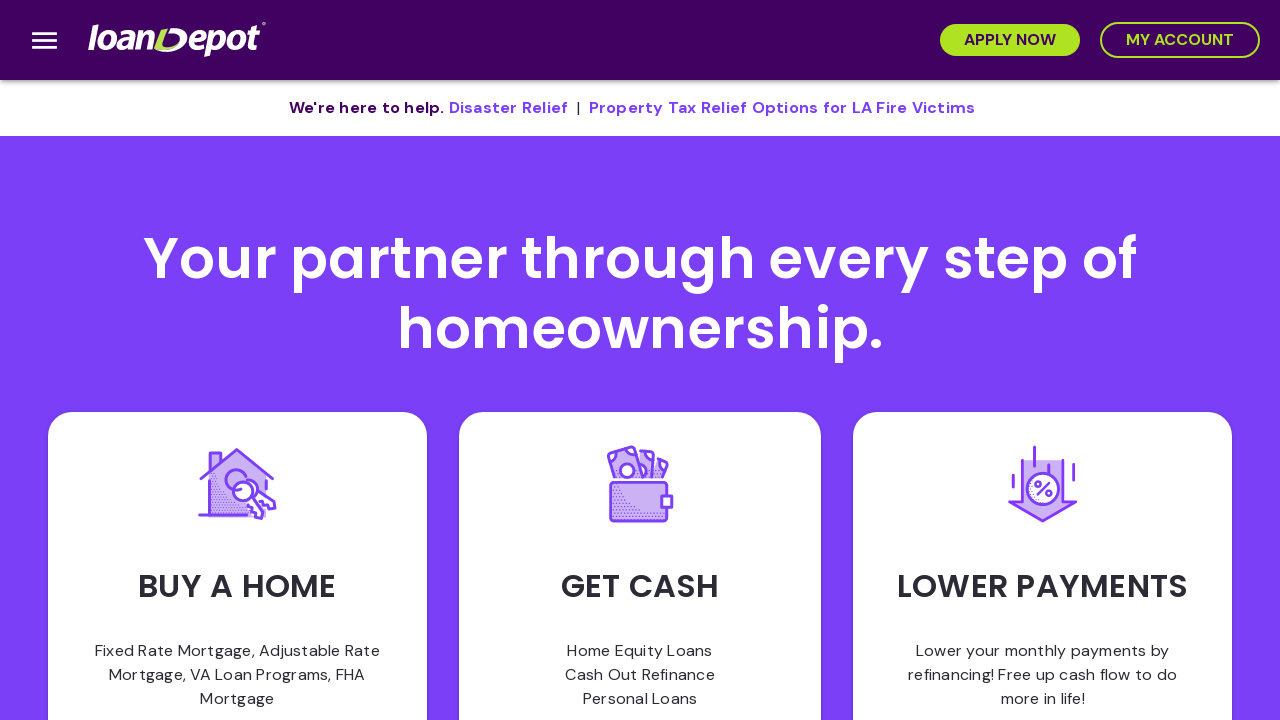

--- FILE ---
content_type: text/html;
request_url: https://www.loandepot.com/blog/lenditusa-highlights-loandepot
body_size: 1476
content:
<!DOCTYPE html>
<html>
  <head>
    <title>Find a Loan Officer | Search loanDepot Mortgage Originators</title>
  </head>
  <body>
    <script>
      var pathName = window.location.pathname; 
      var queryParams = window.location.search;

      // default redirect url to homepage
      var redirectUrl = "/";

      // append query params to redirect url which will be used if no redirect url found or api throws error
      if (queryParams) {
        redirectUrl += queryParams;
      }

      var query = '{ redirectUrl(path: "' + pathName + '") }';
      fetch("https://ldapi-rprd.loandepot.com/ContentDataStreamIntegration", {
        method: "POST",
        headers: {
          "Content-Type": "application/json",
          Accept: "application/graphql-response+json; charset=utf-8",
        },
        body: JSON.stringify({
          variables: {},
          query: query,
        }),
      })
        .then((response) => response.json())
        .then((data) => {
          if (data && data.data?.redirectUrl) {
            // if redirect url found, overwrite default url
            redirectUrl = data.data.redirectUrl;

            // and append query params if any exist
            if (queryParams) {
              redirectUrl += queryParams;
            }

            window.location.replace(redirectUrl);
          } else {
            window.location.replace(redirectUrl);
          }
        })
        .catch((error) => {
          console.error("Error: EDM RedirectUrl API call failed. ", error);
          window.location.replace(redirectUrl);
        });
    </script>
  </body>
</html>


--- FILE ---
content_type: text/html;
request_url: https://www.loandepot.com/
body_size: 701526
content:
<!doctype html><html lang="en"><head><meta name="generator" content="Scully 1.1.1"><meta http-equiv="origin-trial" content="A7vZI3v+Gz7JfuRolKNM4Aff6zaGuT7X0mf3wtoZTnKv6497cVMnhy03KDqX7kBz/q/[base64]"><meta charset="utf-8"><base href="/"><meta name="viewport" content="width=device-width,initial-scale=1"><link rel="icon" type="image/x-icon" href="favicon.ico"><link rel="preconnect" href="https://fonts.gstatic.com"><script async charset="utf-8" src="https://www.gstatic.com/recaptcha/releases/7gg7H51Q-naNfhmCP3_R47ho/recaptcha__en.js" crossorigin="anonymous" integrity="sha384-TnttG+UhZcM8I0YLwHFXmjuU0uVv/3X99Itc+0eiXTiqtrwYAZwNs8Q9WliKgfF8"></script><script>const resource=document.createElement("script"),script=document.getElementsByTagName("script")[0],LOCAL_DOMAINS=["dv1","qa1","sg1"];resource.async="true",window.location.hostname.startsWith("www.loandepot.com")&&!LOCAL_DOMAINS.includes(window.location.hostname)?(resource.src="https://js-cdn.dynatrace.com/jstag/16ad5abbf0d/bf64753aqo/4a15d9e07d34766d_complete.js",script.parentNode.insertBefore(resource,script)):window.location.hostname.startsWith("sg1.loandepot.com")&&(resource.src="https://js-cdn.dynatrace.com/jstag/16ad5abbf0d/bf64753aqo/ea795faa3f4df1fb_complete.js",script.parentNode.insertBefore(resource,script))</script><script>function gtag(){dataLayer.push(arguments)}window.dataLayer=window.dataLayer||[],gtag("consent","default",{ad_storage:"granted",analytics_storage:"granted",functionality_storage:"granted",personalization_storage:"granted"})</script><script src="https://cdnjs.cloudflare.com/ajax/libs/iframe-resizer/4.1.1/iframeResizer.min.js"></script><script src="https://www.google.com/recaptcha/api.js?render=explicit" async defer></script><script src="https://play.vidyard.com/embed/v4.js" async></script><link rel="stylesheet" href="styles.f391987c84b4d3382e57.css" media="all" onload='this.media="all"'><noscript><link rel="stylesheet" href="styles.f391987c84b4d3382e57.css"></noscript><script>window.ScullyIO="generated"</script><script id="scully-plugin-discount-flash-prevention">function capt(e){0===document.documentElement.scrollTop&&(document.documentElement.scrollTop=window["ScullyIO-scrollPosition"]),window["ScullyIO-scrollPosition"]=document.documentElement.scrollTop,document.addEventListener("AngularReady",detach)}function detach(){window.removeEventListener("scroll",capt),document.removeEventListener("AngularReady",detach)}function scullyDiscountFlashPreventionContentScript(){document.documentElement.scrollTop=window["ScullyIO-scrollPosition"],window.removeEventListener("scroll",capt),document.body.classList.add("loaded");const e=document.querySelector("loandepot-website-root-scully");e.parentNode.removeChild(e),window.removeEventListener("AngularReady",scullyDiscountFlashPreventionContentScript),window.dispatchEvent(new Event("FlashPreventionSwitchDone",{bubbles:!0,cancelable:!1}))}window.addEventListener("scroll",capt),window.addEventListener("AngularReady",scullyDiscountFlashPreventionContentScript)</script><title>Mortgage Lender - Home Loan Refinancing | loanDepot</title><link rel="canonical" href="https://www.loandepot.com"><meta name="robots" content="index,follow"><meta name="revisit-after" content="1 days"><meta name="rating" content="general"><meta property="og:type" content="website"><meta property="og:title" content="Mortgage Lender - Home Loan Refinancing | loanDepot"><meta name="description" content="Apply for your mortgage or refinance online with loanDepot. Trust the second largest non-bank lender in the country to provide you with quality mortgage lending and refinance services in all 50 states."><meta name="keywords" content="Loan, Lending, Home Purchase, Refinance, Equity, Leading, Lender"><meta property="fb:app_id" content="?? 1.62024E+15"><meta property="og:url" content="https://www.loandepot.com/"><style>@charset "UTF-8";@font-face{font-family:Roboto;font-style:normal;font-weight:300;font-stretch:100%;font-display:swap;src:url(https://fonts.gstatic.com/s/roboto/v50/KFO7CnqEu92Fr1ME7kSn66aGLdTylUAMa3GUBHMdazTgWw.woff2) format('woff2');unicode-range:U+0460-052F,U+1C80-1C8A,U+20B4,U+2DE0-2DFF,U+A640-A69F,U+FE2E-FE2F}@font-face{font-family:Roboto;font-style:normal;font-weight:300;font-stretch:100%;font-display:swap;src:url(https://fonts.gstatic.com/s/roboto/v50/KFO7CnqEu92Fr1ME7kSn66aGLdTylUAMa3iUBHMdazTgWw.woff2) format('woff2');unicode-range:U+0301,U+0400-045F,U+0490-0491,U+04B0-04B1,U+2116}@font-face{font-family:Roboto;font-style:normal;font-weight:300;font-stretch:100%;font-display:swap;src:url(https://fonts.gstatic.com/s/roboto/v50/KFO7CnqEu92Fr1ME7kSn66aGLdTylUAMa3CUBHMdazTgWw.woff2) format('woff2');unicode-range:U+1F00-1FFF}@font-face{font-family:Roboto;font-style:normal;font-weight:300;font-stretch:100%;font-display:swap;src:url(https://fonts.gstatic.com/s/roboto/v50/KFO7CnqEu92Fr1ME7kSn66aGLdTylUAMa3-UBHMdazTgWw.woff2) format('woff2');unicode-range:U+0370-0377,U+037A-037F,U+0384-038A,U+038C,U+038E-03A1,U+03A3-03FF}@font-face{font-family:Roboto;font-style:normal;font-weight:300;font-stretch:100%;font-display:swap;src:url(https://fonts.gstatic.com/s/roboto/v50/KFO7CnqEu92Fr1ME7kSn66aGLdTylUAMawCUBHMdazTgWw.woff2) format('woff2');unicode-range:U+0302-0303,U+0305,U+0307-0308,U+0310,U+0312,U+0315,U+031A,U+0326-0327,U+032C,U+032F-0330,U+0332-0333,U+0338,U+033A,U+0346,U+034D,U+0391-03A1,U+03A3-03A9,U+03B1-03C9,U+03D1,U+03D5-03D6,U+03F0-03F1,U+03F4-03F5,U+2016-2017,U+2034-2038,U+203C,U+2040,U+2043,U+2047,U+2050,U+2057,U+205F,U+2070-2071,U+2074-208E,U+2090-209C,U+20D0-20DC,U+20E1,U+20E5-20EF,U+2100-2112,U+2114-2115,U+2117-2121,U+2123-214F,U+2190,U+2192,U+2194-21AE,U+21B0-21E5,U+21F1-21F2,U+21F4-2211,U+2213-2214,U+2216-22FF,U+2308-230B,U+2310,U+2319,U+231C-2321,U+2336-237A,U+237C,U+2395,U+239B-23B7,U+23D0,U+23DC-23E1,U+2474-2475,U+25AF,U+25B3,U+25B7,U+25BD,U+25C1,U+25CA,U+25CC,U+25FB,U+266D-266F,U+27C0-27FF,U+2900-2AFF,U+2B0E-2B11,U+2B30-2B4C,U+2BFE,U+3030,U+FF5B,U+FF5D,U+1D400-1D7FF,U+1EE00-1EEFF}@font-face{font-family:Roboto;font-style:normal;font-weight:300;font-stretch:100%;font-display:swap;src:url(https://fonts.gstatic.com/s/roboto/v50/KFO7CnqEu92Fr1ME7kSn66aGLdTylUAMaxKUBHMdazTgWw.woff2) format('woff2');unicode-range:U+0001-000C,U+000E-001F,U+007F-009F,U+20DD-20E0,U+20E2-20E4,U+2150-218F,U+2190,U+2192,U+2194-2199,U+21AF,U+21E6-21F0,U+21F3,U+2218-2219,U+2299,U+22C4-22C6,U+2300-243F,U+2440-244A,U+2460-24FF,U+25A0-27BF,U+2800-28FF,U+2921-2922,U+2981,U+29BF,U+29EB,U+2B00-2BFF,U+4DC0-4DFF,U+FFF9-FFFB,U+10140-1018E,U+10190-1019C,U+101A0,U+101D0-101FD,U+102E0-102FB,U+10E60-10E7E,U+1D2C0-1D2D3,U+1D2E0-1D37F,U+1F000-1F0FF,U+1F100-1F1AD,U+1F1E6-1F1FF,U+1F30D-1F30F,U+1F315,U+1F31C,U+1F31E,U+1F320-1F32C,U+1F336,U+1F378,U+1F37D,U+1F382,U+1F393-1F39F,U+1F3A7-1F3A8,U+1F3AC-1F3AF,U+1F3C2,U+1F3C4-1F3C6,U+1F3CA-1F3CE,U+1F3D4-1F3E0,U+1F3ED,U+1F3F1-1F3F3,U+1F3F5-1F3F7,U+1F408,U+1F415,U+1F41F,U+1F426,U+1F43F,U+1F441-1F442,U+1F444,U+1F446-1F449,U+1F44C-1F44E,U+1F453,U+1F46A,U+1F47D,U+1F4A3,U+1F4B0,U+1F4B3,U+1F4B9,U+1F4BB,U+1F4BF,U+1F4C8-1F4CB,U+1F4D6,U+1F4DA,U+1F4DF,U+1F4E3-1F4E6,U+1F4EA-1F4ED,U+1F4F7,U+1F4F9-1F4FB,U+1F4FD-1F4FE,U+1F503,U+1F507-1F50B,U+1F50D,U+1F512-1F513,U+1F53E-1F54A,U+1F54F-1F5FA,U+1F610,U+1F650-1F67F,U+1F687,U+1F68D,U+1F691,U+1F694,U+1F698,U+1F6AD,U+1F6B2,U+1F6B9-1F6BA,U+1F6BC,U+1F6C6-1F6CF,U+1F6D3-1F6D7,U+1F6E0-1F6EA,U+1F6F0-1F6F3,U+1F6F7-1F6FC,U+1F700-1F7FF,U+1F800-1F80B,U+1F810-1F847,U+1F850-1F859,U+1F860-1F887,U+1F890-1F8AD,U+1F8B0-1F8BB,U+1F8C0-1F8C1,U+1F900-1F90B,U+1F93B,U+1F946,U+1F984,U+1F996,U+1F9E9,U+1FA00-1FA6F,U+1FA70-1FA7C,U+1FA80-1FA89,U+1FA8F-1FAC6,U+1FACE-1FADC,U+1FADF-1FAE9,U+1FAF0-1FAF8,U+1FB00-1FBFF}@font-face{font-family:Roboto;font-style:normal;font-weight:300;font-stretch:100%;font-display:swap;src:url(https://fonts.gstatic.com/s/roboto/v50/KFO7CnqEu92Fr1ME7kSn66aGLdTylUAMa3OUBHMdazTgWw.woff2) format('woff2');unicode-range:U+0102-0103,U+0110-0111,U+0128-0129,U+0168-0169,U+01A0-01A1,U+01AF-01B0,U+0300-0301,U+0303-0304,U+0308-0309,U+0323,U+0329,U+1EA0-1EF9,U+20AB}@font-face{font-family:Roboto;font-style:normal;font-weight:300;font-stretch:100%;font-display:swap;src:url(https://fonts.gstatic.com/s/roboto/v50/KFO7CnqEu92Fr1ME7kSn66aGLdTylUAMa3KUBHMdazTgWw.woff2) format('woff2');unicode-range:U+0100-02BA,U+02BD-02C5,U+02C7-02CC,U+02CE-02D7,U+02DD-02FF,U+0304,U+0308,U+0329,U+1D00-1DBF,U+1E00-1E9F,U+1EF2-1EFF,U+2020,U+20A0-20AB,U+20AD-20C0,U+2113,U+2C60-2C7F,U+A720-A7FF}@font-face{font-family:Roboto;font-style:normal;font-weight:300;font-stretch:100%;font-display:swap;src:url(https://fonts.gstatic.com/s/roboto/v50/KFO7CnqEu92Fr1ME7kSn66aGLdTylUAMa3yUBHMdazQ.woff2) format('woff2');unicode-range:U+0000-00FF,U+0131,U+0152-0153,U+02BB-02BC,U+02C6,U+02DA,U+02DC,U+0304,U+0308,U+0329,U+2000-206F,U+20AC,U+2122,U+2191,U+2193,U+2212,U+2215,U+FEFF,U+FFFD}@font-face{font-family:Roboto;font-style:normal;font-weight:400;font-stretch:100%;font-display:swap;src:url(https://fonts.gstatic.com/s/roboto/v50/KFO7CnqEu92Fr1ME7kSn66aGLdTylUAMa3GUBHMdazTgWw.woff2) format('woff2');unicode-range:U+0460-052F,U+1C80-1C8A,U+20B4,U+2DE0-2DFF,U+A640-A69F,U+FE2E-FE2F}@font-face{font-family:Roboto;font-style:normal;font-weight:400;font-stretch:100%;font-display:swap;src:url(https://fonts.gstatic.com/s/roboto/v50/KFO7CnqEu92Fr1ME7kSn66aGLdTylUAMa3iUBHMdazTgWw.woff2) format('woff2');unicode-range:U+0301,U+0400-045F,U+0490-0491,U+04B0-04B1,U+2116}@font-face{font-family:Roboto;font-style:normal;font-weight:400;font-stretch:100%;font-display:swap;src:url(https://fonts.gstatic.com/s/roboto/v50/KFO7CnqEu92Fr1ME7kSn66aGLdTylUAMa3CUBHMdazTgWw.woff2) format('woff2');unicode-range:U+1F00-1FFF}@font-face{font-family:Roboto;font-style:normal;font-weight:400;font-stretch:100%;font-display:swap;src:url(https://fonts.gstatic.com/s/roboto/v50/KFO7CnqEu92Fr1ME7kSn66aGLdTylUAMa3-UBHMdazTgWw.woff2) format('woff2');unicode-range:U+0370-0377,U+037A-037F,U+0384-038A,U+038C,U+038E-03A1,U+03A3-03FF}@font-face{font-family:Roboto;font-style:normal;font-weight:400;font-stretch:100%;font-display:swap;src:url(https://fonts.gstatic.com/s/roboto/v50/KFO7CnqEu92Fr1ME7kSn66aGLdTylUAMawCUBHMdazTgWw.woff2) format('woff2');unicode-range:U+0302-0303,U+0305,U+0307-0308,U+0310,U+0312,U+0315,U+031A,U+0326-0327,U+032C,U+032F-0330,U+0332-0333,U+0338,U+033A,U+0346,U+034D,U+0391-03A1,U+03A3-03A9,U+03B1-03C9,U+03D1,U+03D5-03D6,U+03F0-03F1,U+03F4-03F5,U+2016-2017,U+2034-2038,U+203C,U+2040,U+2043,U+2047,U+2050,U+2057,U+205F,U+2070-2071,U+2074-208E,U+2090-209C,U+20D0-20DC,U+20E1,U+20E5-20EF,U+2100-2112,U+2114-2115,U+2117-2121,U+2123-214F,U+2190,U+2192,U+2194-21AE,U+21B0-21E5,U+21F1-21F2,U+21F4-2211,U+2213-2214,U+2216-22FF,U+2308-230B,U+2310,U+2319,U+231C-2321,U+2336-237A,U+237C,U+2395,U+239B-23B7,U+23D0,U+23DC-23E1,U+2474-2475,U+25AF,U+25B3,U+25B7,U+25BD,U+25C1,U+25CA,U+25CC,U+25FB,U+266D-266F,U+27C0-27FF,U+2900-2AFF,U+2B0E-2B11,U+2B30-2B4C,U+2BFE,U+3030,U+FF5B,U+FF5D,U+1D400-1D7FF,U+1EE00-1EEFF}@font-face{font-family:Roboto;font-style:normal;font-weight:400;font-stretch:100%;font-display:swap;src:url(https://fonts.gstatic.com/s/roboto/v50/KFO7CnqEu92Fr1ME7kSn66aGLdTylUAMaxKUBHMdazTgWw.woff2) format('woff2');unicode-range:U+0001-000C,U+000E-001F,U+007F-009F,U+20DD-20E0,U+20E2-20E4,U+2150-218F,U+2190,U+2192,U+2194-2199,U+21AF,U+21E6-21F0,U+21F3,U+2218-2219,U+2299,U+22C4-22C6,U+2300-243F,U+2440-244A,U+2460-24FF,U+25A0-27BF,U+2800-28FF,U+2921-2922,U+2981,U+29BF,U+29EB,U+2B00-2BFF,U+4DC0-4DFF,U+FFF9-FFFB,U+10140-1018E,U+10190-1019C,U+101A0,U+101D0-101FD,U+102E0-102FB,U+10E60-10E7E,U+1D2C0-1D2D3,U+1D2E0-1D37F,U+1F000-1F0FF,U+1F100-1F1AD,U+1F1E6-1F1FF,U+1F30D-1F30F,U+1F315,U+1F31C,U+1F31E,U+1F320-1F32C,U+1F336,U+1F378,U+1F37D,U+1F382,U+1F393-1F39F,U+1F3A7-1F3A8,U+1F3AC-1F3AF,U+1F3C2,U+1F3C4-1F3C6,U+1F3CA-1F3CE,U+1F3D4-1F3E0,U+1F3ED,U+1F3F1-1F3F3,U+1F3F5-1F3F7,U+1F408,U+1F415,U+1F41F,U+1F426,U+1F43F,U+1F441-1F442,U+1F444,U+1F446-1F449,U+1F44C-1F44E,U+1F453,U+1F46A,U+1F47D,U+1F4A3,U+1F4B0,U+1F4B3,U+1F4B9,U+1F4BB,U+1F4BF,U+1F4C8-1F4CB,U+1F4D6,U+1F4DA,U+1F4DF,U+1F4E3-1F4E6,U+1F4EA-1F4ED,U+1F4F7,U+1F4F9-1F4FB,U+1F4FD-1F4FE,U+1F503,U+1F507-1F50B,U+1F50D,U+1F512-1F513,U+1F53E-1F54A,U+1F54F-1F5FA,U+1F610,U+1F650-1F67F,U+1F687,U+1F68D,U+1F691,U+1F694,U+1F698,U+1F6AD,U+1F6B2,U+1F6B9-1F6BA,U+1F6BC,U+1F6C6-1F6CF,U+1F6D3-1F6D7,U+1F6E0-1F6EA,U+1F6F0-1F6F3,U+1F6F7-1F6FC,U+1F700-1F7FF,U+1F800-1F80B,U+1F810-1F847,U+1F850-1F859,U+1F860-1F887,U+1F890-1F8AD,U+1F8B0-1F8BB,U+1F8C0-1F8C1,U+1F900-1F90B,U+1F93B,U+1F946,U+1F984,U+1F996,U+1F9E9,U+1FA00-1FA6F,U+1FA70-1FA7C,U+1FA80-1FA89,U+1FA8F-1FAC6,U+1FACE-1FADC,U+1FADF-1FAE9,U+1FAF0-1FAF8,U+1FB00-1FBFF}@font-face{font-family:Roboto;font-style:normal;font-weight:400;font-stretch:100%;font-display:swap;src:url(https://fonts.gstatic.com/s/roboto/v50/KFO7CnqEu92Fr1ME7kSn66aGLdTylUAMa3OUBHMdazTgWw.woff2) format('woff2');unicode-range:U+0102-0103,U+0110-0111,U+0128-0129,U+0168-0169,U+01A0-01A1,U+01AF-01B0,U+0300-0301,U+0303-0304,U+0308-0309,U+0323,U+0329,U+1EA0-1EF9,U+20AB}@font-face{font-family:Roboto;font-style:normal;font-weight:400;font-stretch:100%;font-display:swap;src:url(https://fonts.gstatic.com/s/roboto/v50/KFO7CnqEu92Fr1ME7kSn66aGLdTylUAMa3KUBHMdazTgWw.woff2) format('woff2');unicode-range:U+0100-02BA,U+02BD-02C5,U+02C7-02CC,U+02CE-02D7,U+02DD-02FF,U+0304,U+0308,U+0329,U+1D00-1DBF,U+1E00-1E9F,U+1EF2-1EFF,U+2020,U+20A0-20AB,U+20AD-20C0,U+2113,U+2C60-2C7F,U+A720-A7FF}@font-face{font-family:Roboto;font-style:normal;font-weight:400;font-stretch:100%;font-display:swap;src:url(https://fonts.gstatic.com/s/roboto/v50/KFO7CnqEu92Fr1ME7kSn66aGLdTylUAMa3yUBHMdazQ.woff2) format('woff2');unicode-range:U+0000-00FF,U+0131,U+0152-0153,U+02BB-02BC,U+02C6,U+02DA,U+02DC,U+0304,U+0308,U+0329,U+2000-206F,U+20AC,U+2122,U+2191,U+2193,U+2212,U+2215,U+FEFF,U+FFFD}@font-face{font-family:Roboto;font-style:normal;font-weight:500;font-stretch:100%;font-display:swap;src:url(https://fonts.gstatic.com/s/roboto/v50/KFO7CnqEu92Fr1ME7kSn66aGLdTylUAMa3GUBHMdazTgWw.woff2) format('woff2');unicode-range:U+0460-052F,U+1C80-1C8A,U+20B4,U+2DE0-2DFF,U+A640-A69F,U+FE2E-FE2F}@font-face{font-family:Roboto;font-style:normal;font-weight:500;font-stretch:100%;font-display:swap;src:url(https://fonts.gstatic.com/s/roboto/v50/KFO7CnqEu92Fr1ME7kSn66aGLdTylUAMa3iUBHMdazTgWw.woff2) format('woff2');unicode-range:U+0301,U+0400-045F,U+0490-0491,U+04B0-04B1,U+2116}@font-face{font-family:Roboto;font-style:normal;font-weight:500;font-stretch:100%;font-display:swap;src:url(https://fonts.gstatic.com/s/roboto/v50/KFO7CnqEu92Fr1ME7kSn66aGLdTylUAMa3CUBHMdazTgWw.woff2) format('woff2');unicode-range:U+1F00-1FFF}@font-face{font-family:Roboto;font-style:normal;font-weight:500;font-stretch:100%;font-display:swap;src:url(https://fonts.gstatic.com/s/roboto/v50/KFO7CnqEu92Fr1ME7kSn66aGLdTylUAMa3-UBHMdazTgWw.woff2) format('woff2');unicode-range:U+0370-0377,U+037A-037F,U+0384-038A,U+038C,U+038E-03A1,U+03A3-03FF}@font-face{font-family:Roboto;font-style:normal;font-weight:500;font-stretch:100%;font-display:swap;src:url(https://fonts.gstatic.com/s/roboto/v50/KFO7CnqEu92Fr1ME7kSn66aGLdTylUAMawCUBHMdazTgWw.woff2) format('woff2');unicode-range:U+0302-0303,U+0305,U+0307-0308,U+0310,U+0312,U+0315,U+031A,U+0326-0327,U+032C,U+032F-0330,U+0332-0333,U+0338,U+033A,U+0346,U+034D,U+0391-03A1,U+03A3-03A9,U+03B1-03C9,U+03D1,U+03D5-03D6,U+03F0-03F1,U+03F4-03F5,U+2016-2017,U+2034-2038,U+203C,U+2040,U+2043,U+2047,U+2050,U+2057,U+205F,U+2070-2071,U+2074-208E,U+2090-209C,U+20D0-20DC,U+20E1,U+20E5-20EF,U+2100-2112,U+2114-2115,U+2117-2121,U+2123-214F,U+2190,U+2192,U+2194-21AE,U+21B0-21E5,U+21F1-21F2,U+21F4-2211,U+2213-2214,U+2216-22FF,U+2308-230B,U+2310,U+2319,U+231C-2321,U+2336-237A,U+237C,U+2395,U+239B-23B7,U+23D0,U+23DC-23E1,U+2474-2475,U+25AF,U+25B3,U+25B7,U+25BD,U+25C1,U+25CA,U+25CC,U+25FB,U+266D-266F,U+27C0-27FF,U+2900-2AFF,U+2B0E-2B11,U+2B30-2B4C,U+2BFE,U+3030,U+FF5B,U+FF5D,U+1D400-1D7FF,U+1EE00-1EEFF}@font-face{font-family:Roboto;font-style:normal;font-weight:500;font-stretch:100%;font-display:swap;src:url(https://fonts.gstatic.com/s/roboto/v50/KFO7CnqEu92Fr1ME7kSn66aGLdTylUAMaxKUBHMdazTgWw.woff2) format('woff2');unicode-range:U+0001-000C,U+000E-001F,U+007F-009F,U+20DD-20E0,U+20E2-20E4,U+2150-218F,U+2190,U+2192,U+2194-2199,U+21AF,U+21E6-21F0,U+21F3,U+2218-2219,U+2299,U+22C4-22C6,U+2300-243F,U+2440-244A,U+2460-24FF,U+25A0-27BF,U+2800-28FF,U+2921-2922,U+2981,U+29BF,U+29EB,U+2B00-2BFF,U+4DC0-4DFF,U+FFF9-FFFB,U+10140-1018E,U+10190-1019C,U+101A0,U+101D0-101FD,U+102E0-102FB,U+10E60-10E7E,U+1D2C0-1D2D3,U+1D2E0-1D37F,U+1F000-1F0FF,U+1F100-1F1AD,U+1F1E6-1F1FF,U+1F30D-1F30F,U+1F315,U+1F31C,U+1F31E,U+1F320-1F32C,U+1F336,U+1F378,U+1F37D,U+1F382,U+1F393-1F39F,U+1F3A7-1F3A8,U+1F3AC-1F3AF,U+1F3C2,U+1F3C4-1F3C6,U+1F3CA-1F3CE,U+1F3D4-1F3E0,U+1F3ED,U+1F3F1-1F3F3,U+1F3F5-1F3F7,U+1F408,U+1F415,U+1F41F,U+1F426,U+1F43F,U+1F441-1F442,U+1F444,U+1F446-1F449,U+1F44C-1F44E,U+1F453,U+1F46A,U+1F47D,U+1F4A3,U+1F4B0,U+1F4B3,U+1F4B9,U+1F4BB,U+1F4BF,U+1F4C8-1F4CB,U+1F4D6,U+1F4DA,U+1F4DF,U+1F4E3-1F4E6,U+1F4EA-1F4ED,U+1F4F7,U+1F4F9-1F4FB,U+1F4FD-1F4FE,U+1F503,U+1F507-1F50B,U+1F50D,U+1F512-1F513,U+1F53E-1F54A,U+1F54F-1F5FA,U+1F610,U+1F650-1F67F,U+1F687,U+1F68D,U+1F691,U+1F694,U+1F698,U+1F6AD,U+1F6B2,U+1F6B9-1F6BA,U+1F6BC,U+1F6C6-1F6CF,U+1F6D3-1F6D7,U+1F6E0-1F6EA,U+1F6F0-1F6F3,U+1F6F7-1F6FC,U+1F700-1F7FF,U+1F800-1F80B,U+1F810-1F847,U+1F850-1F859,U+1F860-1F887,U+1F890-1F8AD,U+1F8B0-1F8BB,U+1F8C0-1F8C1,U+1F900-1F90B,U+1F93B,U+1F946,U+1F984,U+1F996,U+1F9E9,U+1FA00-1FA6F,U+1FA70-1FA7C,U+1FA80-1FA89,U+1FA8F-1FAC6,U+1FACE-1FADC,U+1FADF-1FAE9,U+1FAF0-1FAF8,U+1FB00-1FBFF}@font-face{font-family:Roboto;font-style:normal;font-weight:500;font-stretch:100%;font-display:swap;src:url(https://fonts.gstatic.com/s/roboto/v50/KFO7CnqEu92Fr1ME7kSn66aGLdTylUAMa3OUBHMdazTgWw.woff2) format('woff2');unicode-range:U+0102-0103,U+0110-0111,U+0128-0129,U+0168-0169,U+01A0-01A1,U+01AF-01B0,U+0300-0301,U+0303-0304,U+0308-0309,U+0323,U+0329,U+1EA0-1EF9,U+20AB}@font-face{font-family:Roboto;font-style:normal;font-weight:500;font-stretch:100%;font-display:swap;src:url(https://fonts.gstatic.com/s/roboto/v50/KFO7CnqEu92Fr1ME7kSn66aGLdTylUAMa3KUBHMdazTgWw.woff2) format('woff2');unicode-range:U+0100-02BA,U+02BD-02C5,U+02C7-02CC,U+02CE-02D7,U+02DD-02FF,U+0304,U+0308,U+0329,U+1D00-1DBF,U+1E00-1E9F,U+1EF2-1EFF,U+2020,U+20A0-20AB,U+20AD-20C0,U+2113,U+2C60-2C7F,U+A720-A7FF}@font-face{font-family:Roboto;font-style:normal;font-weight:500;font-stretch:100%;font-display:swap;src:url(https://fonts.gstatic.com/s/roboto/v50/KFO7CnqEu92Fr1ME7kSn66aGLdTylUAMa3yUBHMdazQ.woff2) format('woff2');unicode-range:U+0000-00FF,U+0131,U+0152-0153,U+02BB-02BC,U+02C6,U+02DA,U+02DC,U+0304,U+0308,U+0329,U+2000-206F,U+20AC,U+2122,U+2191,U+2193,U+2212,U+2215,U+FEFF,U+FFFD}@font-face{font-family:'Source Sans Pro';font-style:italic;font-weight:200;font-display:swap;src:url(https://fonts.gstatic.com/s/sourcesanspro/v23/6xKwdSBYKcSV-LCoeQqfX1RYOo3qPZYokSdh18S0xR41YDw.woff2) format('woff2');unicode-range:U+0460-052F,U+1C80-1C8A,U+20B4,U+2DE0-2DFF,U+A640-A69F,U+FE2E-FE2F}@font-face{font-family:'Source Sans Pro';font-style:italic;font-weight:200;font-display:swap;src:url(https://fonts.gstatic.com/s/sourcesanspro/v23/6xKwdSBYKcSV-LCoeQqfX1RYOo3qPZYokSdo18S0xR41YDw.woff2) format('woff2');unicode-range:U+0301,U+0400-045F,U+0490-0491,U+04B0-04B1,U+2116}@font-face{font-family:'Source Sans Pro';font-style:italic;font-weight:200;font-display:swap;src:url(https://fonts.gstatic.com/s/sourcesanspro/v23/6xKwdSBYKcSV-LCoeQqfX1RYOo3qPZYokSdg18S0xR41YDw.woff2) format('woff2');unicode-range:U+1F00-1FFF}@font-face{font-family:'Source Sans Pro';font-style:italic;font-weight:200;font-display:swap;src:url(https://fonts.gstatic.com/s/sourcesanspro/v23/6xKwdSBYKcSV-LCoeQqfX1RYOo3qPZYokSdv18S0xR41YDw.woff2) format('woff2');unicode-range:U+0370-0377,U+037A-037F,U+0384-038A,U+038C,U+038E-03A1,U+03A3-03FF}@font-face{font-family:'Source Sans Pro';font-style:italic;font-weight:200;font-display:swap;src:url(https://fonts.gstatic.com/s/sourcesanspro/v23/6xKwdSBYKcSV-LCoeQqfX1RYOo3qPZYokSdj18S0xR41YDw.woff2) format('woff2');unicode-range:U+0102-0103,U+0110-0111,U+0128-0129,U+0168-0169,U+01A0-01A1,U+01AF-01B0,U+0300-0301,U+0303-0304,U+0308-0309,U+0323,U+0329,U+1EA0-1EF9,U+20AB}@font-face{font-family:'Source Sans Pro';font-style:italic;font-weight:200;font-display:swap;src:url(https://fonts.gstatic.com/s/sourcesanspro/v23/6xKwdSBYKcSV-LCoeQqfX1RYOo3qPZYokSdi18S0xR41YDw.woff2) format('woff2');unicode-range:U+0100-02BA,U+02BD-02C5,U+02C7-02CC,U+02CE-02D7,U+02DD-02FF,U+0304,U+0308,U+0329,U+1D00-1DBF,U+1E00-1E9F,U+1EF2-1EFF,U+2020,U+20A0-20AB,U+20AD-20C0,U+2113,U+2C60-2C7F,U+A720-A7FF}@font-face{font-family:'Source Sans Pro';font-style:italic;font-weight:200;font-display:swap;src:url(https://fonts.gstatic.com/s/sourcesanspro/v23/6xKwdSBYKcSV-LCoeQqfX1RYOo3qPZYokSds18S0xR41.woff2) format('woff2');unicode-range:U+0000-00FF,U+0131,U+0152-0153,U+02BB-02BC,U+02C6,U+02DA,U+02DC,U+0304,U+0308,U+0329,U+2000-206F,U+20AC,U+2122,U+2191,U+2193,U+2212,U+2215,U+FEFF,U+FFFD}@font-face{font-family:'Source Sans Pro';font-style:italic;font-weight:300;font-display:swap;src:url(https://fonts.gstatic.com/s/sourcesanspro/v23/6xKwdSBYKcSV-LCoeQqfX1RYOo3qPZZMkidh18S0xR41YDw.woff2) format('woff2');unicode-range:U+0460-052F,U+1C80-1C8A,U+20B4,U+2DE0-2DFF,U+A640-A69F,U+FE2E-FE2F}@font-face{font-family:'Source Sans Pro';font-style:italic;font-weight:300;font-display:swap;src:url(https://fonts.gstatic.com/s/sourcesanspro/v23/6xKwdSBYKcSV-LCoeQqfX1RYOo3qPZZMkido18S0xR41YDw.woff2) format('woff2');unicode-range:U+0301,U+0400-045F,U+0490-0491,U+04B0-04B1,U+2116}@font-face{font-family:'Source Sans Pro';font-style:italic;font-weight:300;font-display:swap;src:url(https://fonts.gstatic.com/s/sourcesanspro/v23/6xKwdSBYKcSV-LCoeQqfX1RYOo3qPZZMkidg18S0xR41YDw.woff2) format('woff2');unicode-range:U+1F00-1FFF}@font-face{font-family:'Source Sans Pro';font-style:italic;font-weight:300;font-display:swap;src:url(https://fonts.gstatic.com/s/sourcesanspro/v23/6xKwdSBYKcSV-LCoeQqfX1RYOo3qPZZMkidv18S0xR41YDw.woff2) format('woff2');unicode-range:U+0370-0377,U+037A-037F,U+0384-038A,U+038C,U+038E-03A1,U+03A3-03FF}@font-face{font-family:'Source Sans Pro';font-style:italic;font-weight:300;font-display:swap;src:url(https://fonts.gstatic.com/s/sourcesanspro/v23/6xKwdSBYKcSV-LCoeQqfX1RYOo3qPZZMkidj18S0xR41YDw.woff2) format('woff2');unicode-range:U+0102-0103,U+0110-0111,U+0128-0129,U+0168-0169,U+01A0-01A1,U+01AF-01B0,U+0300-0301,U+0303-0304,U+0308-0309,U+0323,U+0329,U+1EA0-1EF9,U+20AB}@font-face{font-family:'Source Sans Pro';font-style:italic;font-weight:300;font-display:swap;src:url(https://fonts.gstatic.com/s/sourcesanspro/v23/6xKwdSBYKcSV-LCoeQqfX1RYOo3qPZZMkidi18S0xR41YDw.woff2) format('woff2');unicode-range:U+0100-02BA,U+02BD-02C5,U+02C7-02CC,U+02CE-02D7,U+02DD-02FF,U+0304,U+0308,U+0329,U+1D00-1DBF,U+1E00-1E9F,U+1EF2-1EFF,U+2020,U+20A0-20AB,U+20AD-20C0,U+2113,U+2C60-2C7F,U+A720-A7FF}@font-face{font-family:'Source Sans Pro';font-style:italic;font-weight:300;font-display:swap;src:url(https://fonts.gstatic.com/s/sourcesanspro/v23/6xKwdSBYKcSV-LCoeQqfX1RYOo3qPZZMkids18S0xR41.woff2) format('woff2');unicode-range:U+0000-00FF,U+0131,U+0152-0153,U+02BB-02BC,U+02C6,U+02DA,U+02DC,U+0304,U+0308,U+0329,U+2000-206F,U+20AC,U+2122,U+2191,U+2193,U+2212,U+2215,U+FEFF,U+FFFD}@font-face{font-family:'Source Sans Pro';font-style:italic;font-weight:400;font-display:swap;src:url(https://fonts.gstatic.com/s/sourcesanspro/v23/6xK1dSBYKcSV-LCoeQqfX1RYOo3qPZ7qsDJB9cme_xc.woff2) format('woff2');unicode-range:U+0460-052F,U+1C80-1C8A,U+20B4,U+2DE0-2DFF,U+A640-A69F,U+FE2E-FE2F}@font-face{font-family:'Source Sans Pro';font-style:italic;font-weight:400;font-display:swap;src:url(https://fonts.gstatic.com/s/sourcesanspro/v23/6xK1dSBYKcSV-LCoeQqfX1RYOo3qPZ7jsDJB9cme_xc.woff2) format('woff2');unicode-range:U+0301,U+0400-045F,U+0490-0491,U+04B0-04B1,U+2116}@font-face{font-family:'Source Sans Pro';font-style:italic;font-weight:400;font-display:swap;src:url(https://fonts.gstatic.com/s/sourcesanspro/v23/6xK1dSBYKcSV-LCoeQqfX1RYOo3qPZ7rsDJB9cme_xc.woff2) format('woff2');unicode-range:U+1F00-1FFF}@font-face{font-family:'Source Sans Pro';font-style:italic;font-weight:400;font-display:swap;src:url(https://fonts.gstatic.com/s/sourcesanspro/v23/6xK1dSBYKcSV-LCoeQqfX1RYOo3qPZ7ksDJB9cme_xc.woff2) format('woff2');unicode-range:U+0370-0377,U+037A-037F,U+0384-038A,U+038C,U+038E-03A1,U+03A3-03FF}@font-face{font-family:'Source Sans Pro';font-style:italic;font-weight:400;font-display:swap;src:url(https://fonts.gstatic.com/s/sourcesanspro/v23/6xK1dSBYKcSV-LCoeQqfX1RYOo3qPZ7osDJB9cme_xc.woff2) format('woff2');unicode-range:U+0102-0103,U+0110-0111,U+0128-0129,U+0168-0169,U+01A0-01A1,U+01AF-01B0,U+0300-0301,U+0303-0304,U+0308-0309,U+0323,U+0329,U+1EA0-1EF9,U+20AB}@font-face{font-family:'Source Sans Pro';font-style:italic;font-weight:400;font-display:swap;src:url(https://fonts.gstatic.com/s/sourcesanspro/v23/6xK1dSBYKcSV-LCoeQqfX1RYOo3qPZ7psDJB9cme_xc.woff2) format('woff2');unicode-range:U+0100-02BA,U+02BD-02C5,U+02C7-02CC,U+02CE-02D7,U+02DD-02FF,U+0304,U+0308,U+0329,U+1D00-1DBF,U+1E00-1E9F,U+1EF2-1EFF,U+2020,U+20A0-20AB,U+20AD-20C0,U+2113,U+2C60-2C7F,U+A720-A7FF}@font-face{font-family:'Source Sans Pro';font-style:italic;font-weight:400;font-display:swap;src:url(https://fonts.gstatic.com/s/sourcesanspro/v23/6xK1dSBYKcSV-LCoeQqfX1RYOo3qPZ7nsDJB9cme.woff2) format('woff2');unicode-range:U+0000-00FF,U+0131,U+0152-0153,U+02BB-02BC,U+02C6,U+02DA,U+02DC,U+0304,U+0308,U+0329,U+2000-206F,U+20AC,U+2122,U+2191,U+2193,U+2212,U+2215,U+FEFF,U+FFFD}@font-face{font-family:'Source Sans Pro';font-style:italic;font-weight:600;font-display:swap;src:url(https://fonts.gstatic.com/s/sourcesanspro/v23/6xKwdSBYKcSV-LCoeQqfX1RYOo3qPZY4lCdh18S0xR41YDw.woff2) format('woff2');unicode-range:U+0460-052F,U+1C80-1C8A,U+20B4,U+2DE0-2DFF,U+A640-A69F,U+FE2E-FE2F}@font-face{font-family:'Source Sans Pro';font-style:italic;font-weight:600;font-display:swap;src:url(https://fonts.gstatic.com/s/sourcesanspro/v23/6xKwdSBYKcSV-LCoeQqfX1RYOo3qPZY4lCdo18S0xR41YDw.woff2) format('woff2');unicode-range:U+0301,U+0400-045F,U+0490-0491,U+04B0-04B1,U+2116}@font-face{font-family:'Source Sans Pro';font-style:italic;font-weight:600;font-display:swap;src:url(https://fonts.gstatic.com/s/sourcesanspro/v23/6xKwdSBYKcSV-LCoeQqfX1RYOo3qPZY4lCdg18S0xR41YDw.woff2) format('woff2');unicode-range:U+1F00-1FFF}@font-face{font-family:'Source Sans Pro';font-style:italic;font-weight:600;font-display:swap;src:url(https://fonts.gstatic.com/s/sourcesanspro/v23/6xKwdSBYKcSV-LCoeQqfX1RYOo3qPZY4lCdv18S0xR41YDw.woff2) format('woff2');unicode-range:U+0370-0377,U+037A-037F,U+0384-038A,U+038C,U+038E-03A1,U+03A3-03FF}@font-face{font-family:'Source Sans Pro';font-style:italic;font-weight:600;font-display:swap;src:url(https://fonts.gstatic.com/s/sourcesanspro/v23/6xKwdSBYKcSV-LCoeQqfX1RYOo3qPZY4lCdj18S0xR41YDw.woff2) format('woff2');unicode-range:U+0102-0103,U+0110-0111,U+0128-0129,U+0168-0169,U+01A0-01A1,U+01AF-01B0,U+0300-0301,U+0303-0304,U+0308-0309,U+0323,U+0329,U+1EA0-1EF9,U+20AB}@font-face{font-family:'Source Sans Pro';font-style:italic;font-weight:600;font-display:swap;src:url(https://fonts.gstatic.com/s/sourcesanspro/v23/6xKwdSBYKcSV-LCoeQqfX1RYOo3qPZY4lCdi18S0xR41YDw.woff2) format('woff2');unicode-range:U+0100-02BA,U+02BD-02C5,U+02C7-02CC,U+02CE-02D7,U+02DD-02FF,U+0304,U+0308,U+0329,U+1D00-1DBF,U+1E00-1E9F,U+1EF2-1EFF,U+2020,U+20A0-20AB,U+20AD-20C0,U+2113,U+2C60-2C7F,U+A720-A7FF}@font-face{font-family:'Source Sans Pro';font-style:italic;font-weight:600;font-display:swap;src:url(https://fonts.gstatic.com/s/sourcesanspro/v23/6xKwdSBYKcSV-LCoeQqfX1RYOo3qPZY4lCds18S0xR41.woff2) format('woff2');unicode-range:U+0000-00FF,U+0131,U+0152-0153,U+02BB-02BC,U+02C6,U+02DA,U+02DC,U+0304,U+0308,U+0329,U+2000-206F,U+20AC,U+2122,U+2191,U+2193,U+2212,U+2215,U+FEFF,U+FFFD}@font-face{font-family:'Source Sans Pro';font-style:italic;font-weight:700;font-display:swap;src:url(https://fonts.gstatic.com/s/sourcesanspro/v23/6xKwdSBYKcSV-LCoeQqfX1RYOo3qPZZclSdh18S0xR41YDw.woff2) format('woff2');unicode-range:U+0460-052F,U+1C80-1C8A,U+20B4,U+2DE0-2DFF,U+A640-A69F,U+FE2E-FE2F}@font-face{font-family:'Source Sans Pro';font-style:italic;font-weight:700;font-display:swap;src:url(https://fonts.gstatic.com/s/sourcesanspro/v23/6xKwdSBYKcSV-LCoeQqfX1RYOo3qPZZclSdo18S0xR41YDw.woff2) format('woff2');unicode-range:U+0301,U+0400-045F,U+0490-0491,U+04B0-04B1,U+2116}@font-face{font-family:'Source Sans Pro';font-style:italic;font-weight:700;font-display:swap;src:url(https://fonts.gstatic.com/s/sourcesanspro/v23/6xKwdSBYKcSV-LCoeQqfX1RYOo3qPZZclSdg18S0xR41YDw.woff2) format('woff2');unicode-range:U+1F00-1FFF}@font-face{font-family:'Source Sans Pro';font-style:italic;font-weight:700;font-display:swap;src:url(https://fonts.gstatic.com/s/sourcesanspro/v23/6xKwdSBYKcSV-LCoeQqfX1RYOo3qPZZclSdv18S0xR41YDw.woff2) format('woff2');unicode-range:U+0370-0377,U+037A-037F,U+0384-038A,U+038C,U+038E-03A1,U+03A3-03FF}@font-face{font-family:'Source Sans Pro';font-style:italic;font-weight:700;font-display:swap;src:url(https://fonts.gstatic.com/s/sourcesanspro/v23/6xKwdSBYKcSV-LCoeQqfX1RYOo3qPZZclSdj18S0xR41YDw.woff2) format('woff2');unicode-range:U+0102-0103,U+0110-0111,U+0128-0129,U+0168-0169,U+01A0-01A1,U+01AF-01B0,U+0300-0301,U+0303-0304,U+0308-0309,U+0323,U+0329,U+1EA0-1EF9,U+20AB}@font-face{font-family:'Source Sans Pro';font-style:italic;font-weight:700;font-display:swap;src:url(https://fonts.gstatic.com/s/sourcesanspro/v23/6xKwdSBYKcSV-LCoeQqfX1RYOo3qPZZclSdi18S0xR41YDw.woff2) format('woff2');unicode-range:U+0100-02BA,U+02BD-02C5,U+02C7-02CC,U+02CE-02D7,U+02DD-02FF,U+0304,U+0308,U+0329,U+1D00-1DBF,U+1E00-1E9F,U+1EF2-1EFF,U+2020,U+20A0-20AB,U+20AD-20C0,U+2113,U+2C60-2C7F,U+A720-A7FF}@font-face{font-family:'Source Sans Pro';font-style:italic;font-weight:700;font-display:swap;src:url(https://fonts.gstatic.com/s/sourcesanspro/v23/6xKwdSBYKcSV-LCoeQqfX1RYOo3qPZZclSds18S0xR41.woff2) format('woff2');unicode-range:U+0000-00FF,U+0131,U+0152-0153,U+02BB-02BC,U+02C6,U+02DA,U+02DC,U+0304,U+0308,U+0329,U+2000-206F,U+20AC,U+2122,U+2191,U+2193,U+2212,U+2215,U+FEFF,U+FFFD}@font-face{font-family:'Source Sans Pro';font-style:italic;font-weight:900;font-display:swap;src:url(https://fonts.gstatic.com/s/sourcesanspro/v23/6xKwdSBYKcSV-LCoeQqfX1RYOo3qPZZklydh18S0xR41YDw.woff2) format('woff2');unicode-range:U+0460-052F,U+1C80-1C8A,U+20B4,U+2DE0-2DFF,U+A640-A69F,U+FE2E-FE2F}@font-face{font-family:'Source Sans Pro';font-style:italic;font-weight:900;font-display:swap;src:url(https://fonts.gstatic.com/s/sourcesanspro/v23/6xKwdSBYKcSV-LCoeQqfX1RYOo3qPZZklydo18S0xR41YDw.woff2) format('woff2');unicode-range:U+0301,U+0400-045F,U+0490-0491,U+04B0-04B1,U+2116}@font-face{font-family:'Source Sans Pro';font-style:italic;font-weight:900;font-display:swap;src:url(https://fonts.gstatic.com/s/sourcesanspro/v23/6xKwdSBYKcSV-LCoeQqfX1RYOo3qPZZklydg18S0xR41YDw.woff2) format('woff2');unicode-range:U+1F00-1FFF}@font-face{font-family:'Source Sans Pro';font-style:italic;font-weight:900;font-display:swap;src:url(https://fonts.gstatic.com/s/sourcesanspro/v23/6xKwdSBYKcSV-LCoeQqfX1RYOo3qPZZklydv18S0xR41YDw.woff2) format('woff2');unicode-range:U+0370-0377,U+037A-037F,U+0384-038A,U+038C,U+038E-03A1,U+03A3-03FF}@font-face{font-family:'Source Sans Pro';font-style:italic;font-weight:900;font-display:swap;src:url(https://fonts.gstatic.com/s/sourcesanspro/v23/6xKwdSBYKcSV-LCoeQqfX1RYOo3qPZZklydj18S0xR41YDw.woff2) format('woff2');unicode-range:U+0102-0103,U+0110-0111,U+0128-0129,U+0168-0169,U+01A0-01A1,U+01AF-01B0,U+0300-0301,U+0303-0304,U+0308-0309,U+0323,U+0329,U+1EA0-1EF9,U+20AB}@font-face{font-family:'Source Sans Pro';font-style:italic;font-weight:900;font-display:swap;src:url(https://fonts.gstatic.com/s/sourcesanspro/v23/6xKwdSBYKcSV-LCoeQqfX1RYOo3qPZZklydi18S0xR41YDw.woff2) format('woff2');unicode-range:U+0100-02BA,U+02BD-02C5,U+02C7-02CC,U+02CE-02D7,U+02DD-02FF,U+0304,U+0308,U+0329,U+1D00-1DBF,U+1E00-1E9F,U+1EF2-1EFF,U+2020,U+20A0-20AB,U+20AD-20C0,U+2113,U+2C60-2C7F,U+A720-A7FF}@font-face{font-family:'Source Sans Pro';font-style:italic;font-weight:900;font-display:swap;src:url(https://fonts.gstatic.com/s/sourcesanspro/v23/6xKwdSBYKcSV-LCoeQqfX1RYOo3qPZZklyds18S0xR41.woff2) format('woff2');unicode-range:U+0000-00FF,U+0131,U+0152-0153,U+02BB-02BC,U+02C6,U+02DA,U+02DC,U+0304,U+0308,U+0329,U+2000-206F,U+20AC,U+2122,U+2191,U+2193,U+2212,U+2215,U+FEFF,U+FFFD}@font-face{font-family:'Source Sans Pro';font-style:normal;font-weight:200;font-display:swap;src:url(https://fonts.gstatic.com/s/sourcesanspro/v23/6xKydSBYKcSV-LCoeQqfX1RYOo3i94_wmhdu3cOWxy40.woff2) format('woff2');unicode-range:U+0460-052F,U+1C80-1C8A,U+20B4,U+2DE0-2DFF,U+A640-A69F,U+FE2E-FE2F}@font-face{font-family:'Source Sans Pro';font-style:normal;font-weight:200;font-display:swap;src:url(https://fonts.gstatic.com/s/sourcesanspro/v23/6xKydSBYKcSV-LCoeQqfX1RYOo3i94_wkxdu3cOWxy40.woff2) format('woff2');unicode-range:U+0301,U+0400-045F,U+0490-0491,U+04B0-04B1,U+2116}@font-face{font-family:'Source Sans Pro';font-style:normal;font-weight:200;font-display:swap;src:url(https://fonts.gstatic.com/s/sourcesanspro/v23/6xKydSBYKcSV-LCoeQqfX1RYOo3i94_wmxdu3cOWxy40.woff2) format('woff2');unicode-range:U+1F00-1FFF}@font-face{font-family:'Source Sans Pro';font-style:normal;font-weight:200;font-display:swap;src:url(https://fonts.gstatic.com/s/sourcesanspro/v23/6xKydSBYKcSV-LCoeQqfX1RYOo3i94_wlBdu3cOWxy40.woff2) format('woff2');unicode-range:U+0370-0377,U+037A-037F,U+0384-038A,U+038C,U+038E-03A1,U+03A3-03FF}@font-face{font-family:'Source Sans Pro';font-style:normal;font-weight:200;font-display:swap;src:url(https://fonts.gstatic.com/s/sourcesanspro/v23/6xKydSBYKcSV-LCoeQqfX1RYOo3i94_wmBdu3cOWxy40.woff2) format('woff2');unicode-range:U+0102-0103,U+0110-0111,U+0128-0129,U+0168-0169,U+01A0-01A1,U+01AF-01B0,U+0300-0301,U+0303-0304,U+0308-0309,U+0323,U+0329,U+1EA0-1EF9,U+20AB}@font-face{font-family:'Source Sans Pro';font-style:normal;font-weight:200;font-display:swap;src:url(https://fonts.gstatic.com/s/sourcesanspro/v23/6xKydSBYKcSV-LCoeQqfX1RYOo3i94_wmRdu3cOWxy40.woff2) format('woff2');unicode-range:U+0100-02BA,U+02BD-02C5,U+02C7-02CC,U+02CE-02D7,U+02DD-02FF,U+0304,U+0308,U+0329,U+1D00-1DBF,U+1E00-1E9F,U+1EF2-1EFF,U+2020,U+20A0-20AB,U+20AD-20C0,U+2113,U+2C60-2C7F,U+A720-A7FF}@font-face{font-family:'Source Sans Pro';font-style:normal;font-weight:200;font-display:swap;src:url(https://fonts.gstatic.com/s/sourcesanspro/v23/6xKydSBYKcSV-LCoeQqfX1RYOo3i94_wlxdu3cOWxw.woff2) format('woff2');unicode-range:U+0000-00FF,U+0131,U+0152-0153,U+02BB-02BC,U+02C6,U+02DA,U+02DC,U+0304,U+0308,U+0329,U+2000-206F,U+20AC,U+2122,U+2191,U+2193,U+2212,U+2215,U+FEFF,U+FFFD}@font-face{font-family:'Source Sans Pro';font-style:normal;font-weight:300;font-display:swap;src:url(https://fonts.gstatic.com/s/sourcesanspro/v23/6xKydSBYKcSV-LCoeQqfX1RYOo3ik4zwmhdu3cOWxy40.woff2) format('woff2');unicode-range:U+0460-052F,U+1C80-1C8A,U+20B4,U+2DE0-2DFF,U+A640-A69F,U+FE2E-FE2F}@font-face{font-family:'Source Sans Pro';font-style:normal;font-weight:300;font-display:swap;src:url(https://fonts.gstatic.com/s/sourcesanspro/v23/6xKydSBYKcSV-LCoeQqfX1RYOo3ik4zwkxdu3cOWxy40.woff2) format('woff2');unicode-range:U+0301,U+0400-045F,U+0490-0491,U+04B0-04B1,U+2116}@font-face{font-family:'Source Sans Pro';font-style:normal;font-weight:300;font-display:swap;src:url(https://fonts.gstatic.com/s/sourcesanspro/v23/6xKydSBYKcSV-LCoeQqfX1RYOo3ik4zwmxdu3cOWxy40.woff2) format('woff2');unicode-range:U+1F00-1FFF}@font-face{font-family:'Source Sans Pro';font-style:normal;font-weight:300;font-display:swap;src:url(https://fonts.gstatic.com/s/sourcesanspro/v23/6xKydSBYKcSV-LCoeQqfX1RYOo3ik4zwlBdu3cOWxy40.woff2) format('woff2');unicode-range:U+0370-0377,U+037A-037F,U+0384-038A,U+038C,U+038E-03A1,U+03A3-03FF}@font-face{font-family:'Source Sans Pro';font-style:normal;font-weight:300;font-display:swap;src:url(https://fonts.gstatic.com/s/sourcesanspro/v23/6xKydSBYKcSV-LCoeQqfX1RYOo3ik4zwmBdu3cOWxy40.woff2) format('woff2');unicode-range:U+0102-0103,U+0110-0111,U+0128-0129,U+0168-0169,U+01A0-01A1,U+01AF-01B0,U+0300-0301,U+0303-0304,U+0308-0309,U+0323,U+0329,U+1EA0-1EF9,U+20AB}@font-face{font-family:'Source Sans Pro';font-style:normal;font-weight:300;font-display:swap;src:url(https://fonts.gstatic.com/s/sourcesanspro/v23/6xKydSBYKcSV-LCoeQqfX1RYOo3ik4zwmRdu3cOWxy40.woff2) format('woff2');unicode-range:U+0100-02BA,U+02BD-02C5,U+02C7-02CC,U+02CE-02D7,U+02DD-02FF,U+0304,U+0308,U+0329,U+1D00-1DBF,U+1E00-1E9F,U+1EF2-1EFF,U+2020,U+20A0-20AB,U+20AD-20C0,U+2113,U+2C60-2C7F,U+A720-A7FF}@font-face{font-family:'Source Sans Pro';font-style:normal;font-weight:300;font-display:swap;src:url(https://fonts.gstatic.com/s/sourcesanspro/v23/6xKydSBYKcSV-LCoeQqfX1RYOo3ik4zwlxdu3cOWxw.woff2) format('woff2');unicode-range:U+0000-00FF,U+0131,U+0152-0153,U+02BB-02BC,U+02C6,U+02DA,U+02DC,U+0304,U+0308,U+0329,U+2000-206F,U+20AC,U+2122,U+2191,U+2193,U+2212,U+2215,U+FEFF,U+FFFD}@font-face{font-family:'Source Sans Pro';font-style:normal;font-weight:400;font-display:swap;src:url(https://fonts.gstatic.com/s/sourcesanspro/v23/6xK3dSBYKcSV-LCoeQqfX1RYOo3qNa7lujVj9_mf.woff2) format('woff2');unicode-range:U+0460-052F,U+1C80-1C8A,U+20B4,U+2DE0-2DFF,U+A640-A69F,U+FE2E-FE2F}@font-face{font-family:'Source Sans Pro';font-style:normal;font-weight:400;font-display:swap;src:url(https://fonts.gstatic.com/s/sourcesanspro/v23/6xK3dSBYKcSV-LCoeQqfX1RYOo3qPK7lujVj9_mf.woff2) format('woff2');unicode-range:U+0301,U+0400-045F,U+0490-0491,U+04B0-04B1,U+2116}@font-face{font-family:'Source Sans Pro';font-style:normal;font-weight:400;font-display:swap;src:url(https://fonts.gstatic.com/s/sourcesanspro/v23/6xK3dSBYKcSV-LCoeQqfX1RYOo3qNK7lujVj9_mf.woff2) format('woff2');unicode-range:U+1F00-1FFF}@font-face{font-family:'Source Sans Pro';font-style:normal;font-weight:400;font-display:swap;src:url(https://fonts.gstatic.com/s/sourcesanspro/v23/6xK3dSBYKcSV-LCoeQqfX1RYOo3qO67lujVj9_mf.woff2) format('woff2');unicode-range:U+0370-0377,U+037A-037F,U+0384-038A,U+038C,U+038E-03A1,U+03A3-03FF}@font-face{font-family:'Source Sans Pro';font-style:normal;font-weight:400;font-display:swap;src:url(https://fonts.gstatic.com/s/sourcesanspro/v23/6xK3dSBYKcSV-LCoeQqfX1RYOo3qN67lujVj9_mf.woff2) format('woff2');unicode-range:U+0102-0103,U+0110-0111,U+0128-0129,U+0168-0169,U+01A0-01A1,U+01AF-01B0,U+0300-0301,U+0303-0304,U+0308-0309,U+0323,U+0329,U+1EA0-1EF9,U+20AB}@font-face{font-family:'Source Sans Pro';font-style:normal;font-weight:400;font-display:swap;src:url(https://fonts.gstatic.com/s/sourcesanspro/v23/6xK3dSBYKcSV-LCoeQqfX1RYOo3qNq7lujVj9_mf.woff2) format('woff2');unicode-range:U+0100-02BA,U+02BD-02C5,U+02C7-02CC,U+02CE-02D7,U+02DD-02FF,U+0304,U+0308,U+0329,U+1D00-1DBF,U+1E00-1E9F,U+1EF2-1EFF,U+2020,U+20A0-20AB,U+20AD-20C0,U+2113,U+2C60-2C7F,U+A720-A7FF}@font-face{font-family:'Source Sans Pro';font-style:normal;font-weight:400;font-display:swap;src:url(https://fonts.gstatic.com/s/sourcesanspro/v23/6xK3dSBYKcSV-LCoeQqfX1RYOo3qOK7lujVj9w.woff2) format('woff2');unicode-range:U+0000-00FF,U+0131,U+0152-0153,U+02BB-02BC,U+02C6,U+02DA,U+02DC,U+0304,U+0308,U+0329,U+2000-206F,U+20AC,U+2122,U+2191,U+2193,U+2212,U+2215,U+FEFF,U+FFFD}@font-face{font-family:'Source Sans Pro';font-style:normal;font-weight:600;font-display:swap;src:url(https://fonts.gstatic.com/s/sourcesanspro/v23/6xKydSBYKcSV-LCoeQqfX1RYOo3i54rwmhdu3cOWxy40.woff2) format('woff2');unicode-range:U+0460-052F,U+1C80-1C8A,U+20B4,U+2DE0-2DFF,U+A640-A69F,U+FE2E-FE2F}@font-face{font-family:'Source Sans Pro';font-style:normal;font-weight:600;font-display:swap;src:url(https://fonts.gstatic.com/s/sourcesanspro/v23/6xKydSBYKcSV-LCoeQqfX1RYOo3i54rwkxdu3cOWxy40.woff2) format('woff2');unicode-range:U+0301,U+0400-045F,U+0490-0491,U+04B0-04B1,U+2116}@font-face{font-family:'Source Sans Pro';font-style:normal;font-weight:600;font-display:swap;src:url(https://fonts.gstatic.com/s/sourcesanspro/v23/6xKydSBYKcSV-LCoeQqfX1RYOo3i54rwmxdu3cOWxy40.woff2) format('woff2');unicode-range:U+1F00-1FFF}@font-face{font-family:'Source Sans Pro';font-style:normal;font-weight:600;font-display:swap;src:url(https://fonts.gstatic.com/s/sourcesanspro/v23/6xKydSBYKcSV-LCoeQqfX1RYOo3i54rwlBdu3cOWxy40.woff2) format('woff2');unicode-range:U+0370-0377,U+037A-037F,U+0384-038A,U+038C,U+038E-03A1,U+03A3-03FF}@font-face{font-family:'Source Sans Pro';font-style:normal;font-weight:600;font-display:swap;src:url(https://fonts.gstatic.com/s/sourcesanspro/v23/6xKydSBYKcSV-LCoeQqfX1RYOo3i54rwmBdu3cOWxy40.woff2) format('woff2');unicode-range:U+0102-0103,U+0110-0111,U+0128-0129,U+0168-0169,U+01A0-01A1,U+01AF-01B0,U+0300-0301,U+0303-0304,U+0308-0309,U+0323,U+0329,U+1EA0-1EF9,U+20AB}@font-face{font-family:'Source Sans Pro';font-style:normal;font-weight:600;font-display:swap;src:url(https://fonts.gstatic.com/s/sourcesanspro/v23/6xKydSBYKcSV-LCoeQqfX1RYOo3i54rwmRdu3cOWxy40.woff2) format('woff2');unicode-range:U+0100-02BA,U+02BD-02C5,U+02C7-02CC,U+02CE-02D7,U+02DD-02FF,U+0304,U+0308,U+0329,U+1D00-1DBF,U+1E00-1E9F,U+1EF2-1EFF,U+2020,U+20A0-20AB,U+20AD-20C0,U+2113,U+2C60-2C7F,U+A720-A7FF}@font-face{font-family:'Source Sans Pro';font-style:normal;font-weight:600;font-display:swap;src:url(https://fonts.gstatic.com/s/sourcesanspro/v23/6xKydSBYKcSV-LCoeQqfX1RYOo3i54rwlxdu3cOWxw.woff2) format('woff2');unicode-range:U+0000-00FF,U+0131,U+0152-0153,U+02BB-02BC,U+02C6,U+02DA,U+02DC,U+0304,U+0308,U+0329,U+2000-206F,U+20AC,U+2122,U+2191,U+2193,U+2212,U+2215,U+FEFF,U+FFFD}@font-face{font-family:'Source Sans Pro';font-style:normal;font-weight:700;font-display:swap;src:url(https://fonts.gstatic.com/s/sourcesanspro/v23/6xKydSBYKcSV-LCoeQqfX1RYOo3ig4vwmhdu3cOWxy40.woff2) format('woff2');unicode-range:U+0460-052F,U+1C80-1C8A,U+20B4,U+2DE0-2DFF,U+A640-A69F,U+FE2E-FE2F}@font-face{font-family:'Source Sans Pro';font-style:normal;font-weight:700;font-display:swap;src:url(https://fonts.gstatic.com/s/sourcesanspro/v23/6xKydSBYKcSV-LCoeQqfX1RYOo3ig4vwkxdu3cOWxy40.woff2) format('woff2');unicode-range:U+0301,U+0400-045F,U+0490-0491,U+04B0-04B1,U+2116}@font-face{font-family:'Source Sans Pro';font-style:normal;font-weight:700;font-display:swap;src:url(https://fonts.gstatic.com/s/sourcesanspro/v23/6xKydSBYKcSV-LCoeQqfX1RYOo3ig4vwmxdu3cOWxy40.woff2) format('woff2');unicode-range:U+1F00-1FFF}@font-face{font-family:'Source Sans Pro';font-style:normal;font-weight:700;font-display:swap;src:url(https://fonts.gstatic.com/s/sourcesanspro/v23/6xKydSBYKcSV-LCoeQqfX1RYOo3ig4vwlBdu3cOWxy40.woff2) format('woff2');unicode-range:U+0370-0377,U+037A-037F,U+0384-038A,U+038C,U+038E-03A1,U+03A3-03FF}@font-face{font-family:'Source Sans Pro';font-style:normal;font-weight:700;font-display:swap;src:url(https://fonts.gstatic.com/s/sourcesanspro/v23/6xKydSBYKcSV-LCoeQqfX1RYOo3ig4vwmBdu3cOWxy40.woff2) format('woff2');unicode-range:U+0102-0103,U+0110-0111,U+0128-0129,U+0168-0169,U+01A0-01A1,U+01AF-01B0,U+0300-0301,U+0303-0304,U+0308-0309,U+0323,U+0329,U+1EA0-1EF9,U+20AB}@font-face{font-family:'Source Sans Pro';font-style:normal;font-weight:700;font-display:swap;src:url(https://fonts.gstatic.com/s/sourcesanspro/v23/6xKydSBYKcSV-LCoeQqfX1RYOo3ig4vwmRdu3cOWxy40.woff2) format('woff2');unicode-range:U+0100-02BA,U+02BD-02C5,U+02C7-02CC,U+02CE-02D7,U+02DD-02FF,U+0304,U+0308,U+0329,U+1D00-1DBF,U+1E00-1E9F,U+1EF2-1EFF,U+2020,U+20A0-20AB,U+20AD-20C0,U+2113,U+2C60-2C7F,U+A720-A7FF}@font-face{font-family:'Source Sans Pro';font-style:normal;font-weight:700;font-display:swap;src:url(https://fonts.gstatic.com/s/sourcesanspro/v23/6xKydSBYKcSV-LCoeQqfX1RYOo3ig4vwlxdu3cOWxw.woff2) format('woff2');unicode-range:U+0000-00FF,U+0131,U+0152-0153,U+02BB-02BC,U+02C6,U+02DA,U+02DC,U+0304,U+0308,U+0329,U+2000-206F,U+20AC,U+2122,U+2191,U+2193,U+2212,U+2215,U+FEFF,U+FFFD}@font-face{font-family:'Source Sans Pro';font-style:normal;font-weight:900;font-display:swap;src:url(https://fonts.gstatic.com/s/sourcesanspro/v23/6xKydSBYKcSV-LCoeQqfX1RYOo3iu4nwmhdu3cOWxy40.woff2) format('woff2');unicode-range:U+0460-052F,U+1C80-1C8A,U+20B4,U+2DE0-2DFF,U+A640-A69F,U+FE2E-FE2F}@font-face{font-family:'Source Sans Pro';font-style:normal;font-weight:900;font-display:swap;src:url(https://fonts.gstatic.com/s/sourcesanspro/v23/6xKydSBYKcSV-LCoeQqfX1RYOo3iu4nwkxdu3cOWxy40.woff2) format('woff2');unicode-range:U+0301,U+0400-045F,U+0490-0491,U+04B0-04B1,U+2116}@font-face{font-family:'Source Sans Pro';font-style:normal;font-weight:900;font-display:swap;src:url(https://fonts.gstatic.com/s/sourcesanspro/v23/6xKydSBYKcSV-LCoeQqfX1RYOo3iu4nwmxdu3cOWxy40.woff2) format('woff2');unicode-range:U+1F00-1FFF}@font-face{font-family:'Source Sans Pro';font-style:normal;font-weight:900;font-display:swap;src:url(https://fonts.gstatic.com/s/sourcesanspro/v23/6xKydSBYKcSV-LCoeQqfX1RYOo3iu4nwlBdu3cOWxy40.woff2) format('woff2');unicode-range:U+0370-0377,U+037A-037F,U+0384-038A,U+038C,U+038E-03A1,U+03A3-03FF}@font-face{font-family:'Source Sans Pro';font-style:normal;font-weight:900;font-display:swap;src:url(https://fonts.gstatic.com/s/sourcesanspro/v23/6xKydSBYKcSV-LCoeQqfX1RYOo3iu4nwmBdu3cOWxy40.woff2) format('woff2');unicode-range:U+0102-0103,U+0110-0111,U+0128-0129,U+0168-0169,U+01A0-01A1,U+01AF-01B0,U+0300-0301,U+0303-0304,U+0308-0309,U+0323,U+0329,U+1EA0-1EF9,U+20AB}@font-face{font-family:'Source Sans Pro';font-style:normal;font-weight:900;font-display:swap;src:url(https://fonts.gstatic.com/s/sourcesanspro/v23/6xKydSBYKcSV-LCoeQqfX1RYOo3iu4nwmRdu3cOWxy40.woff2) format('woff2');unicode-range:U+0100-02BA,U+02BD-02C5,U+02C7-02CC,U+02CE-02D7,U+02DD-02FF,U+0304,U+0308,U+0329,U+1D00-1DBF,U+1E00-1E9F,U+1EF2-1EFF,U+2020,U+20A0-20AB,U+20AD-20C0,U+2113,U+2C60-2C7F,U+A720-A7FF}@font-face{font-family:'Source Sans Pro';font-style:normal;font-weight:900;font-display:swap;src:url(https://fonts.gstatic.com/s/sourcesanspro/v23/6xKydSBYKcSV-LCoeQqfX1RYOo3iu4nwlxdu3cOWxw.woff2) format('woff2');unicode-range:U+0000-00FF,U+0131,U+0152-0153,U+02BB-02BC,U+02C6,U+02DA,U+02DC,U+0304,U+0308,U+0329,U+2000-206F,U+20AC,U+2122,U+2191,U+2193,U+2212,U+2215,U+FEFF,U+FFFD}@font-face{font-family:'Material Icons';font-style:normal;font-weight:400;src:url(https://fonts.gstatic.com/s/materialicons/v145/flUhRq6tzZclQEJ-Vdg-IuiaDsNcIhQ8tQ.woff2) format('woff2')}@font-face{font-family:'Material Icons Outlined';font-style:normal;font-weight:400;src:url(https://fonts.gstatic.com/s/materialiconsoutlined/v110/gok-H7zzDkdnRel8-DQ6KAXJ69wP1tGnf4ZGhUcel5euIg.woff2) format('woff2')}@font-face{font-family:'Material Icons Round';font-style:normal;font-weight:400;src:url(https://fonts.gstatic.com/s/materialiconsround/v109/LDItaoyNOAY6Uewc665JcIzCKsKc_M9flwmPq_HTTw.woff2) format('woff2')}@font-face{font-family:'Material Icons Sharp';font-style:normal;font-weight:400;src:url(https://fonts.gstatic.com/s/materialiconssharp/v110/oPWQ_lt5nv4pWNJpghLP75WiFR4kLh3kvmvRImcycg.woff2) format('woff2')}@font-face{font-family:'Material Icons Two Tone';font-style:normal;font-weight:400;src:url(https://fonts.gstatic.com/s/materialiconstwotone/v113/hESh6WRmNCxEqUmNyh3JDeGxjVVyMg4tHGctNCu0NjbrHg.woff2) format('woff2')}body{--google-font-color-materialiconstwotone:none}.material-icons{font-family:'Material Icons';font-weight:400;font-style:normal;font-size:24px;line-height:1;letter-spacing:normal;text-transform:none;display:inline-block;white-space:nowrap;word-wrap:normal;direction:ltr;-webkit-font-feature-settings:'liga';-webkit-font-smoothing:antialiased}.material-icons-outlined{font-family:'Material Icons Outlined';font-weight:400;font-style:normal;font-size:24px;line-height:1;letter-spacing:normal;text-transform:none;display:inline-block;white-space:nowrap;word-wrap:normal;direction:ltr;-webkit-font-feature-settings:'liga';-webkit-font-smoothing:antialiased}body,html{height:100%}body,html{outline-color:transparent!important}body{font-family:Roboto,Helvetica Neue,sans-serif}:root{--ld-amethyst-50:#ebe6f2;--ld-amethyst-100:#cec0de;--ld-amethyst-200:#ad96c8;--ld-amethyst-300:#8c6cb2;--ld-amethyst-400:#744da2;--ld-amethyst:#5b2d91;--ld-amethyst-600:#532889;--ld-amethyst-700:#49227e;--ld-amethyst-800:#401c74;--ld-amethyst-900:#2f1162;--ld-amethyst-A100:#ba98ff;--ld-amethyst-A200:#9865ff;--ld-amethyst-A400:#7632ff;--ld-amethyst-A700:#6519ff;--ld-amethyst-contrast-50:#000;--ld-amethyst-contrast-100:#000;--ld-amethyst-contrast-200:#000;--ld-amethyst-contrast-300:#fff;--ld-amethyst-contrast-400:#fff;--ld-amethyst-contrast:#fff;--ld-amethyst-contrast-600:#fff;--ld-amethyst-contrast-700:#fff;--ld-amethyst-contrast-800:#fff;--ld-amethyst-contrast-900:#fff;--ld-amethyst-contrast-A100:#000;--ld-amethyst-contrast-A200:#000;--ld-amethyst-contrast-A400:#fff;--ld-amethyst-contrast-A700:#fff;--ld-atlantic-50:#e2edf6;--ld-atlantic-100:#b6d3ea;--ld-atlantic-200:#86b5dc;--ld-atlantic-300:#5697cd;--ld-atlantic-400:#3181c3;--ld-atlantic:#0d6bb8;--ld-atlantic-600:#0b63b1;--ld-atlantic-700:#0958a8;--ld-atlantic-800:#074ea0;--ld-atlantic-900:#033c91;--ld-atlantic-A100:#bdd3ff;--ld-atlantic-A200:#8ab1ff;--ld-atlantic-A400:#578fff;--ld-atlantic-A700:#3d7eff;--ld-atlantic-contrast-50:#000;--ld-atlantic-contrast-100:#000;--ld-atlantic-contrast-200:#000;--ld-atlantic-contrast-300:#000;--ld-atlantic-contrast-400:#fff;--ld-atlantic-contrast:#fff;--ld-atlantic-contrast-600:#fff;--ld-atlantic-contrast-700:#fff;--ld-atlantic-contrast-800:#fff;--ld-atlantic-contrast-900:#fff;--ld-atlantic-contrast-A100:#000;--ld-atlantic-contrast-A200:#000;--ld-atlantic-contrast-A400:#000;--ld-atlantic-contrast-A700:#fff;--ld-cotton-50:#fff;--ld-cotton-100:#fff;--ld-cotton-200:#fff;--ld-cotton-300:#fff;--ld-cotton-400:#fff;--ld-cotton:#fff;--ld-cotton-600:#fff;--ld-cotton-700:#fff;--ld-cotton-800:#fff;--ld-cotton-900:#fff;--ld-cotton-A100:#fff;--ld-cotton-A200:#fff;--ld-cotton-A400:#fff;--ld-cotton-A700:#fff;--ld-cotton-contrast-50:#000;--ld-cotton-contrast-100:#000;--ld-cotton-contrast-200:#000;--ld-cotton-contrast-300:#000;--ld-cotton-contrast-400:#000;--ld-cotton-contrast:#000;--ld-cotton-contrast-600:#000;--ld-cotton-contrast-700:#000;--ld-cotton-contrast-800:#000;--ld-cotton-contrast-900:#000;--ld-cotton-contrast-A100:#000;--ld-cotton-contrast-A200:#000;--ld-cotton-contrast-A400:#000;--ld-cotton-contrast-A700:#000;--ld-crystal-50:#fcfcfd;--ld-crystal-100:#f7f8fa;--ld-crystal-200:#f2f4f7;--ld-crystal-300:#ecf0f4;--ld-crystal-400:#e8ecf1;--ld-crystal:#e4e9ef;--ld-crystal-600:#e1e6ed;--ld-crystal-700:#dde3eb;--ld-crystal-800:#d9dfe8;--ld-crystal-900:#d1d9e4;--ld-crystal-A100:#fff;--ld-crystal-A200:#fff;--ld-crystal-A400:#fff;--ld-crystal-A700:#fff;--ld-crystal-contrast-50:#000;--ld-crystal-contrast-100:#000;--ld-crystal-contrast-200:#000;--ld-crystal-contrast-300:#000;--ld-crystal-contrast-400:#000;--ld-crystal-contrast:#000;--ld-crystal-contrast-600:#000;--ld-crystal-contrast-700:#000;--ld-crystal-contrast-800:#000;--ld-crystal-contrast-900:#000;--ld-crystal-contrast-A100:#000;--ld-crystal-contrast-A200:#000;--ld-crystal-contrast-A400:#000;--ld-crystal-contrast-A700:#000;--ld-diamond-50:#fdfefe;--ld-diamond-100:#fbfcfd;--ld-diamond-200:#f9fafb;--ld-diamond-300:#f6f7f9;--ld-diamond-400:#f4f6f8;--ld-diamond:#f2f4f7;--ld-diamond-600:#f0f3f6;--ld-diamond-700:#eef1f5;--ld-diamond-800:#eceff3;--ld-diamond-900:#e8ecf1;--ld-diamond-A100:#fff;--ld-diamond-A200:#fff;--ld-diamond-A400:#fff;--ld-diamond-A700:#fff;--ld-diamond-contrast-50:#000;--ld-diamond-contrast-100:#000;--ld-diamond-contrast-200:#000;--ld-diamond-contrast-300:#000;--ld-diamond-contrast-400:#000;--ld-diamond-contrast:#000;--ld-diamond-contrast-600:#000;--ld-diamond-contrast-700:#000;--ld-diamond-contrast-800:#000;--ld-diamond-contrast-900:#000;--ld-diamond-contrast-A100:#000;--ld-diamond-contrast-A200:#000;--ld-diamond-contrast-A400:#000;--ld-diamond-contrast-A700:#000;--ld-dolphin-50:#f2f3f5;--ld-dolphin-100:#dee1e6;--ld-dolphin-200:#c8cdd5;--ld-dolphin-300:#b2b9c4;--ld-dolphin-400:#a2aab8;--ld-dolphin:#919bab;--ld-dolphin-600:#8993a4;--ld-dolphin-700:#7e899a;--ld-dolphin-800:#747f91;--ld-dolphin-900:#626d80;--ld-dolphin-A100:#f3f8ff;--ld-dolphin-A200:#c1d8fe;--ld-dolphin-A400:#8db8ff;--ld-dolphin-A700:#74a8ff;--ld-dolphin-contrast-50:#000;--ld-dolphin-contrast-100:#000;--ld-dolphin-contrast-200:#000;--ld-dolphin-contrast-300:#000;--ld-dolphin-contrast-400:#000;--ld-dolphin-contrast:#000;--ld-dolphin-contrast-600:#000;--ld-dolphin-contrast-700:#000;--ld-dolphin-contrast-800:#fff;--ld-dolphin-contrast-900:#fff;--ld-dolphin-contrast-A100:#000;--ld-dolphin-contrast-A200:#000;--ld-dolphin-contrast-A400:#000;--ld-dolphin-contrast-A700:#000;--ld-eggplant-50:#eee8f5;--ld-eggplant-100:#d5c5e5;--ld-eggplant-200:#b99fd4;--ld-eggplant-300:#9c78c3;--ld-eggplant-400:#875bb6;--ld-eggplant:#723ea9;--ld-eggplant-600:#6a38a2;--ld-eggplant-700:#5f3098;--ld-eggplant-800:#55288f;--ld-eggplant-900:#421b7e;--ld-eggplant-A100:#d2b8ff;--ld-eggplant-A200:#b185ff;--ld-eggplant-A400:#9152ff;--ld-eggplant-A700:#8039ff;--ld-eggplant-contrast-50:#000;--ld-eggplant-contrast-100:#000;--ld-eggplant-contrast-200:#000;--ld-eggplant-contrast-300:#000;--ld-eggplant-contrast-400:#fff;--ld-eggplant-contrast:#fff;--ld-eggplant-contrast-600:#fff;--ld-eggplant-contrast-700:#fff;--ld-eggplant-contrast-800:#fff;--ld-eggplant-contrast-900:#fff;--ld-eggplant-contrast-A100:#000;--ld-eggplant-contrast-A200:#000;--ld-eggplant-contrast-A400:#fff;--ld-eggplant-contrast-A700:#fff;--ld-galaxy-50:#e4e5e7;--ld-galaxy-100:#bbbfc2;--ld-galaxy-200:#8e949a;--ld-galaxy-300:#606971;--ld-galaxy-400:#3e4852;--ld-galaxy:#1c2834;--ld-galaxy-600:#19242f;--ld-galaxy-700:#141e27;--ld-galaxy-800:#111821;--ld-galaxy-900:#090f15;--ld-galaxy-A100:#589fff;--ld-galaxy-A200:#2582ff;--ld-galaxy-A400:#0067f1;--ld-galaxy-A700:#005cd7;--ld-galaxy-contrast-50:#000;--ld-galaxy-contrast-100:#000;--ld-galaxy-contrast-200:#000;--ld-galaxy-contrast-300:#fff;--ld-galaxy-contrast-400:#fff;--ld-galaxy-contrast:#fff;--ld-galaxy-contrast-600:#fff;--ld-galaxy-contrast-700:#fff;--ld-galaxy-contrast-800:#fff;--ld-galaxy-contrast-900:#fff;--ld-galaxy-contrast-A100:#000;--ld-galaxy-contrast-A200:#fff;--ld-galaxy-contrast-A400:#fff;--ld-galaxy-contrast-A700:#fff;--ld-jade-50:#e1f4ef;--ld-jade-100:#b4e4d7;--ld-jade-200:#82d3bc;--ld-jade-300:#50c1a1;--ld-jade-400:#2bb38c;--ld-jade:#05a678;--ld-jade-600:#049e70;--ld-jade-700:#049565;--ld-jade-800:#038b5b;--ld-jade-900:#017b48;--ld-jade-A100:#a8ffd5;--ld-jade-A200:#75ffbd;--ld-jade-A400:#42ffa4;--ld-jade-A700:#29ff98;--ld-jade-contrast-50:#000;--ld-jade-contrast-100:#000;--ld-jade-contrast-200:#000;--ld-jade-contrast-300:#000;--ld-jade-contrast-400:#000;--ld-jade-contrast:#fff;--ld-jade-contrast-600:#fff;--ld-jade-contrast-700:#fff;--ld-jade-contrast-800:#fff;--ld-jade-contrast-900:#fff;--ld-jade-contrast-A100:#000;--ld-jade-contrast-A200:#000;--ld-jade-contrast-A400:#000;--ld-jade-contrast-A700:#000;--ld-lime-50:#f4f9e7;--ld-lime-100:#e4f0c4;--ld-lime-200:#d3e79c;--ld-lime-300:#c1dd74;--ld-lime-400:#b3d557;--ld-lime:#a6ce39;--ld-lime-600:#9ec933;--ld-lime-700:#95c22c;--ld-lime-800:#8bbc24;--ld-lime-900:#7bb017;--ld-lime-A100:#f5ffe4;--ld-lime-A200:#e2ffb1;--ld-lime-A400:#ceff7e;--ld-lime-A700:#c5ff64;--ld-lime-contrast-50:#000;--ld-lime-contrast-100:#000;--ld-lime-contrast-200:#000;--ld-lime-contrast-300:#000;--ld-lime-contrast-400:#000;--ld-lime-contrast:#000;--ld-lime-contrast-600:#000;--ld-lime-contrast-700:#000;--ld-lime-contrast-800:#000;--ld-lime-contrast-900:#000;--ld-lime-contrast-A100:#000;--ld-lime-contrast-A200:#000;--ld-lime-contrast-A400:#000;--ld-lime-contrast-A700:#000;--ld-linen-50:#fefefe;--ld-linen-100:#fcfcfc;--ld-linen-200:#fafafb;--ld-linen-300:#f7f7f9;--ld-linen-400:#f6f6f7;--ld-linen:#f4f4f6;--ld-linen-600:#f3f3f5;--ld-linen-700:#f1f1f3;--ld-linen-800:#efeff2;--ld-linen-900:#ececef;--ld-linen-A100:#fff;--ld-linen-A200:#fff;--ld-linen-A400:#fff;--ld-linen-A700:#fff;--ld-linen-contrast-50:#000;--ld-linen-contrast-100:#000;--ld-linen-contrast-200:#000;--ld-linen-contrast-300:#000;--ld-linen-contrast-400:#000;--ld-linen-contrast:#000;--ld-linen-contrast-600:#000;--ld-linen-contrast-700:#000;--ld-linen-contrast-800:#000;--ld-linen-contrast-900:#000;--ld-linen-contrast-A100:#000;--ld-linen-contrast-A200:#000;--ld-linen-contrast-A400:#000;--ld-linen-contrast-A700:#000;--ld-pacific-50:#e2eff9;--ld-pacific-100:#b7d7f1;--ld-pacific-200:#87bce8;--ld-pacific-300:#57a1de;--ld-pacific-400:#338dd7;--ld-pacific:#0f79d0;--ld-pacific-600:#0d71cb;--ld-pacific-700:#0b66c4;--ld-pacific-800:#085cbe;--ld-pacific-900:#0449b3;--ld-pacific-A100:#dce8ff;--ld-pacific-A200:#a9c6ff;--ld-pacific-A400:#76a4ff;--ld-pacific-A700:#5d93ff;--ld-pacific-contrast-50:#000;--ld-pacific-contrast-100:#000;--ld-pacific-contrast-200:#000;--ld-pacific-contrast-300:#000;--ld-pacific-contrast-400:#fff;--ld-pacific-contrast:#fff;--ld-pacific-contrast-600:#fff;--ld-pacific-contrast-700:#fff;--ld-pacific-contrast-800:#fff;--ld-pacific-contrast-900:#fff;--ld-pacific-contrast-A100:#000;--ld-pacific-contrast-A200:#000;--ld-pacific-contrast-A400:#000;--ld-pacific-contrast-A700:#000;--ld-pearl-50:#feffff;--ld-pearl-100:#fefefe;--ld-pearl-200:#fdfdfe;--ld-pearl-300:#fcfcfd;--ld-pearl-400:#fbfcfc;--ld-pearl:#fafbfc;--ld-pearl-600:#f9fafc;--ld-pearl-700:#f9fafb;--ld-pearl-800:#f8f9fb;--ld-pearl-900:#f6f8fa;--ld-pearl-A100:#fff;--ld-pearl-A200:#fff;--ld-pearl-A400:#fff;--ld-pearl-A700:#fff;--ld-pearl-contrast-50:#000;--ld-pearl-contrast-100:#000;--ld-pearl-contrast-200:#000;--ld-pearl-contrast-300:#000;--ld-pearl-contrast-400:#000;--ld-pearl-contrast:#000;--ld-pearl-contrast-600:#000;--ld-pearl-contrast-700:#000;--ld-pearl-contrast-800:#000;--ld-pearl-contrast-900:#000;--ld-pearl-contrast-A100:#000;--ld-pearl-contrast-A200:#000;--ld-pearl-contrast-A400:#000;--ld-pearl-contrast-A700:#000;--ld-peony-50:#fdeef3;--ld-peony-100:#fbd5e0;--ld-peony-200:#f9b9cb;--ld-peony-300:#f69cb6;--ld-peony-400:#f487a7;--ld-peony:#f27297;--ld-peony-600:#f06a8f;--ld-peony-700:#ee5f84;--ld-peony-800:#ec557a;--ld-peony-900:#e84269;--ld-peony-A100:#fff;--ld-peony-A200:#fff;--ld-peony-A400:#ffd4dd;--ld-peony-A700:#ffbac9;--ld-peony-contrast-50:#000;--ld-peony-contrast-100:#000;--ld-peony-contrast-200:#000;--ld-peony-contrast-300:#000;--ld-peony-contrast-400:#000;--ld-peony-contrast:#000;--ld-peony-contrast-600:#000;--ld-peony-contrast-700:#000;--ld-peony-contrast-800:#000;--ld-peony-contrast-900:#fff;--ld-peony-contrast-A100:#000;--ld-peony-contrast-A200:#000;--ld-peony-contrast-A400:#000;--ld-peony-contrast-A700:#000;--ld-pewter-50:#f8fafb;--ld-pewter-100:#eef2f6;--ld-pewter-200:#e3e9f0;--ld-pewter-300:#d8e0e9;--ld-pewter-400:#cfd9e5;--ld-pewter:#c7d2e0;--ld-pewter-600:#c1cddc;--ld-pewter-700:#bac7d8;--ld-pewter-800:#b3c1d3;--ld-pewter-900:#a6b6cb;--ld-pewter-A100:#fff;--ld-pewter-A200:#fff;--ld-pewter-A400:#fff;--ld-pewter-A700:#f7fbff;--ld-pewter-contrast-50:#000;--ld-pewter-contrast-100:#000;--ld-pewter-contrast-200:#000;--ld-pewter-contrast-300:#000;--ld-pewter-contrast-400:#000;--ld-pewter-contrast:#000;--ld-pewter-contrast-600:#000;--ld-pewter-contrast-700:#000;--ld-pewter-contrast-800:#000;--ld-pewter-contrast-900:#000;--ld-pewter-contrast-A100:#000;--ld-pewter-contrast-A200:#000;--ld-pewter-contrast-A400:#000;--ld-pewter-contrast-A700:#000;--ld-prince-50:#f1ebf8;--ld-prince-100:#ddceed;--ld-prince-200:#c6ade1;--ld-prince-300:#af8cd4;--ld-prince-400:#9d73cb;--ld-prince:#8c5ac2;--ld-prince-600:#8452bc;--ld-prince-700:#7948b4;--ld-prince-800:#6f3fac;--ld-prince-900:#5c2e9f;--ld-prince-A100:#eee4ff;--ld-prince-A200:#cfb1ff;--ld-prince-A400:#b07eff;--ld-prince-A700:#a064ff;--ld-prince-contrast-50:#000;--ld-prince-contrast-100:#000;--ld-prince-contrast-200:#000;--ld-prince-contrast-300:#000;--ld-prince-contrast-400:#000;--ld-prince-contrast:#fff;--ld-prince-contrast-600:#fff;--ld-prince-contrast-700:#fff;--ld-prince-contrast-800:#fff;--ld-prince-contrast-900:#fff;--ld-prince-contrast-A100:#000;--ld-prince-contrast-A200:#000;--ld-prince-contrast-A400:#000;--ld-prince-contrast-A700:#000;--ld-pumpkin-50:#fff5e0;--ld-pumpkin-100:#ffe6b3;--ld-pumpkin-200:#ffd580;--ld-pumpkin-300:#ffc44d;--ld-pumpkin-400:#ffb826;--ld-pumpkin:#ffab00;--ld-pumpkin-600:#ffa400;--ld-pumpkin-700:#ff9a00;--ld-pumpkin-800:#ff9100;--ld-pumpkin-900:#ff8000;--ld-pumpkin-A100:#fff;--ld-pumpkin-A200:#fff8f2;--ld-pumpkin-A400:#ffdcbf;--ld-pumpkin-A700:#ffcea6;--ld-pumpkin-contrast-50:#000;--ld-pumpkin-contrast-100:#000;--ld-pumpkin-contrast-200:#000;--ld-pumpkin-contrast-300:#000;--ld-pumpkin-contrast-400:#000;--ld-pumpkin-contrast:#000;--ld-pumpkin-contrast-600:#000;--ld-pumpkin-contrast-700:#000;--ld-pumpkin-contrast-800:#000;--ld-pumpkin-contrast-900:#000;--ld-pumpkin-contrast-A100:#000;--ld-pumpkin-contrast-A200:#000;--ld-pumpkin-contrast-A400:#000;--ld-pumpkin-contrast-A700:#000;--ld-ruby-50:#fae9ea;--ld-ruby-100:#f2c7cb;--ld-ruby-200:#e9a2a9;--ld-ruby-300:#e07c86;--ld-ruby-400:#da606c;--ld-ruby:#d34452;--ld-ruby-600:#ce3e4b;--ld-ruby-700:#c83541;--ld-ruby-800:#c22d38;--ld-ruby-900:#b71f28;--ld-ruby-A100:#fff0f0;--ld-ruby-A200:#ffbdc0;--ld-ruby-A400:#ff8a90;--ld-ruby-A700:#ff7078;--ld-ruby-contrast-50:#000;--ld-ruby-contrast-100:#000;--ld-ruby-contrast-200:#000;--ld-ruby-contrast-300:#000;--ld-ruby-contrast-400:#000;--ld-ruby-contrast:#fff;--ld-ruby-contrast-600:#fff;--ld-ruby-contrast-700:#fff;--ld-ruby-contrast-800:#fff;--ld-ruby-contrast-900:#fff;--ld-ruby-contrast-A100:#000;--ld-ruby-contrast-A200:#000;--ld-ruby-contrast-A400:#000;--ld-ruby-contrast-A700:#000;--ld-slate-50:#e6e8ea;--ld-slate-100:#c0c5cb;--ld-slate-200:#969fa8;--ld-slate-300:#6b7885;--ld-slate-400:#4c5b6a;--ld-slate:#2c3e50;--ld-slate-600:#273849;--ld-slate-700:#213040;--ld-slate-800:#1b2837;--ld-slate-900:#101b27;--ld-slate-A100:#68abff;--ld-slate-A200:#358fff;--ld-slate-A400:#0272ff;--ld-slate-A700:#0067e7;--ld-slate-contrast-50:#000;--ld-slate-contrast-100:#000;--ld-slate-contrast-200:#000;--ld-slate-contrast-300:#fff;--ld-slate-contrast-400:#fff;--ld-slate-contrast:#fff;--ld-slate-contrast-600:#fff;--ld-slate-contrast-700:#fff;--ld-slate-contrast-800:#fff;--ld-slate-contrast-900:#fff;--ld-slate-contrast-A100:#000;--ld-slate-contrast-A200:#000;--ld-slate-contrast-A400:#fff;--ld-slate-contrast-A700:#fff;--ld-galaxy-80-50:#e9eaec;--ld-galaxy-80-100:#c8cbce;--ld-galaxy-80-200:#a4a9ae;--ld-galaxy-80-300:#80878e;--ld-galaxy-80-400:#646d75;--ld-galaxy-80:#49535d;--ld-galaxy-80-600:#424c55;--ld-galaxy-80-700:#39424b;--ld-galaxy-80-800:#313941;--ld-galaxy-80-900:#212930;--ld-galaxy-80-A100:#7ac1ff;--ld-galaxy-80-A200:#47aaff;--ld-galaxy-80-A400:#1492ff;--ld-galaxy-80-A700:#0086f9;--ld-galaxy-80-contrast-50:#000;--ld-galaxy-80-contrast-100:#000;--ld-galaxy-80-contrast-200:#000;--ld-galaxy-80-contrast-300:#000;--ld-galaxy-80-contrast-400:#fff;--ld-galaxy-80-contrast:#fff;--ld-galaxy-80-contrast-600:#fff;--ld-galaxy-80-contrast-700:#fff;--ld-galaxy-80-contrast-800:#fff;--ld-galaxy-80-contrast-900:#fff;--ld-galaxy-80-contrast-A100:#000;--ld-galaxy-80-contrast-A200:#000;--ld-galaxy-80-contrast-A400:#fff;--ld-galaxy-80-contrast-A700:#fff;--ld-galaxy-60-50:#eff0f0;--ld-galaxy-60-100:#d6d8da;--ld-galaxy-60-200:#bbbfc2;--ld-galaxy-60-300:#a0a5aa;--ld-galaxy-60-400:#8b9197;--ld-galaxy-60:#777e85;--ld-galaxy-60-600:#6f767d;--ld-galaxy-60-700:#646b72;--ld-galaxy-60-800:#5a6168;--ld-galaxy-60-900:#474e55;--ld-galaxy-60-A100:#b9dafc;--ld-galaxy-60-A200:#88c1fa;--ld-galaxy-60-A400:#50a7ff;--ld-galaxy-60-A700:#369bff;--ld-galaxy-60-contrast-50:#000;--ld-galaxy-60-contrast-100:#000;--ld-galaxy-60-contrast-200:#000;--ld-galaxy-60-contrast-300:#000;--ld-galaxy-60-contrast-400:#000;--ld-galaxy-60-contrast:#fff;--ld-galaxy-60-contrast-600:#fff;--ld-galaxy-60-contrast-700:#fff;--ld-galaxy-60-contrast-800:#fff;--ld-galaxy-60-contrast-900:#fff;--ld-galaxy-60-contrast-A100:#000;--ld-galaxy-60-contrast-A200:#000;--ld-galaxy-60-contrast-A400:#000;--ld-galaxy-60-contrast-A700:#000;--ld-galaxy-40-50:#f4f5f5;--ld-galaxy-40-100:#e4e5e7;--ld-galaxy-40-200:#d2d4d7;--ld-galaxy-40-300:#bfc3c6;--ld-galaxy-40-400:#b2b6ba;--ld-galaxy-40:#a4a9ae;--ld-galaxy-40-600:#9ca2a7;--ld-galaxy-40-700:#92989d;--ld-galaxy-40-800:#898f94;--ld-galaxy-40-900:#787e84;--ld-galaxy-40-A100:#fff;--ld-galaxy-40-A200:#daecfc;--ld-galaxy-40-A400:#a4d5ff;--ld-galaxy-40-A700:#8bc9ff;--ld-galaxy-40-contrast-50:#000;--ld-galaxy-40-contrast-100:#000;--ld-galaxy-40-contrast-200:#000;--ld-galaxy-40-contrast-300:#000;--ld-galaxy-40-contrast-400:#000;--ld-galaxy-40-contrast:#000;--ld-galaxy-40-contrast-600:#000;--ld-galaxy-40-contrast-700:#000;--ld-galaxy-40-contrast-800:#000;--ld-galaxy-40-contrast-900:#fff;--ld-galaxy-40-contrast-A100:#000;--ld-galaxy-40-contrast-A200:#000;--ld-galaxy-40-contrast-A400:#000;--ld-galaxy-40-contrast-A700:#000;--ld-galaxy-20-50:#fafafa;--ld-galaxy-20-100:#f2f2f3;--ld-galaxy-20-200:#e9eaeb;--ld-galaxy-20-300:#e0e1e2;--ld-galaxy-20-400:#d9dadc;--ld-galaxy-20:#d2d4d6;--ld-galaxy-20-600:#cdcfd1;--ld-galaxy-20-700:#c7c9cc;--ld-galaxy-20-800:#c1c3c6;--ld-galaxy-20-900:#b6b9bc;--ld-galaxy-20-A100:#fff;--ld-galaxy-20-A200:#fff;--ld-galaxy-20-A400:#fff;--ld-galaxy-20-A700:#f7fcff;--ld-galaxy-20-contrast-50:#000;--ld-galaxy-20-contrast-100:#000;--ld-galaxy-20-contrast-200:#000;--ld-galaxy-20-contrast-300:#000;--ld-galaxy-20-contrast-400:#000;--ld-galaxy-20-contrast:#000;--ld-galaxy-20-contrast-600:#000;--ld-galaxy-20-contrast-700:#000;--ld-galaxy-20-contrast-800:#000;--ld-galaxy-20-contrast-900:#000;--ld-galaxy-20-contrast-A100:#000;--ld-galaxy-20-contrast-A200:#000;--ld-galaxy-20-contrast-A400:#000;--ld-galaxy-20-contrast-A700:#000;--ld-mystic-50:#fafbfc;--ld-mystic-100:#f4f6f8;--ld-mystic-200:#ecf0f4;--ld-mystic-300:#e4eaf0;--ld-mystic-400:#dfe6ec;--ld-mystic:#d9e1e9;--ld-mystic-600:#d5dde6;--ld-mystic-700:#cfd9e3;--ld-mystic-800:#cad5df;--ld-mystic-900:#c0cdd9;--ld-mystic-A100:#fff;--ld-mystic-A200:#fff;--ld-mystic-A400:#fff;--ld-mystic-A700:#fff;--ld-mystic-contrast-50:#000;--ld-mystic-contrast-100:#000;--ld-mystic-contrast-200:#000;--ld-mystic-contrast-300:#000;--ld-mystic-contrast-400:#000;--ld-mystic-contrast:#000;--ld-mystic-contrast-600:#000;--ld-mystic-contrast-700:#000;--ld-mystic-contrast-800:#000;--ld-mystic-contrast-900:#000;--ld-mystic-contrast-A100:#000;--ld-mystic-contrast-A200:#000;--ld-mystic-contrast-A400:#000;--ld-mystic-contrast-A700:#000;--ld-indigo-50:#eae3f0;--ld-indigo-100:#cbb8da;--ld-indigo-200:#a889c1;--ld-indigo-300:#8559a8;--ld-indigo-400:#6a3696;--ld-indigo:#501283;--ld-indigo-600:#49107b;--ld-indigo-700:#400d70;--ld-indigo-800:#370a66;--ld-indigo-900:#270553;--ld-indigo-A100:#b286ff;--ld-indigo-A200:#9253ff;--ld-indigo-A400:#7120ff;--ld-indigo-A700:#6107ff;--ld-indigo-contrast-50:#000;--ld-indigo-contrast-100:#000;--ld-indigo-contrast-200:#000;--ld-indigo-contrast-300:#fff;--ld-indigo-contrast-400:#fff;--ld-indigo-contrast:#fff;--ld-indigo-contrast-600:#fff;--ld-indigo-contrast-700:#fff;--ld-indigo-contrast-800:#fff;--ld-indigo-contrast-900:#fff;--ld-indigo-contrast-A100:#000;--ld-indigo-contrast-A200:#fff;--ld-indigo-contrast-A400:#fff;--ld-indigo-contrast-A700:#fff;--ld-primary-50:#ebe6f2;--ld-primary-100:#cec0de;--ld-primary-200:#ad96c8;--ld-primary-300:#8c6cb2;--ld-primary-400:#744da2;--ld-primary:#5b2d91;--ld-primary-600:#532889;--ld-primary-700:#49227e;--ld-primary-800:#401c74;--ld-primary-900:#2f1162;--ld-primary-A100:#ba98ff;--ld-primary-A200:#9865ff;--ld-primary-A400:#7632ff;--ld-primary-A700:#6519ff;--ld-primary-contrast-50:#000;--ld-primary-contrast-100:#000;--ld-primary-contrast-200:#000;--ld-primary-contrast-300:#fff;--ld-primary-contrast-400:#fff;--ld-primary-contrast:#fff;--ld-primary-contrast-600:#fff;--ld-primary-contrast-700:#fff;--ld-primary-contrast-800:#fff;--ld-primary-contrast-900:#fff;--ld-primary-contrast-A100:#000;--ld-primary-contrast-A200:#000;--ld-primary-contrast-A400:#fff;--ld-primary-contrast-A700:#fff;--ld-secondary-50:#f4f9e7;--ld-secondary-100:#e4f0c4;--ld-secondary-200:#d3e79c;--ld-secondary-300:#c1dd74;--ld-secondary-400:#b3d557;--ld-secondary:#a6ce39;--ld-secondary-600:#9ec933;--ld-secondary-700:#95c22c;--ld-secondary-800:#8bbc24;--ld-secondary-900:#7bb017;--ld-secondary-A100:#f5ffe4;--ld-secondary-A200:#e2ffb1;--ld-secondary-A400:#ceff7e;--ld-secondary-A700:#c5ff64;--ld-secondary-contrast-50:#000;--ld-secondary-contrast-100:#000;--ld-secondary-contrast-200:#000;--ld-secondary-contrast-300:#000;--ld-secondary-contrast-400:#000;--ld-secondary-contrast:#000;--ld-secondary-contrast-600:#000;--ld-secondary-contrast-700:#000;--ld-secondary-contrast-800:#000;--ld-secondary-contrast-900:#000;--ld-secondary-contrast-A100:#000;--ld-secondary-contrast-A200:#000;--ld-secondary-contrast-A400:#000;--ld-secondary-contrast-A700:#000;--ld-success-50:#e1f4ef;--ld-success-100:#b4e4d7;--ld-success-200:#82d3bc;--ld-success-300:#50c1a1;--ld-success-400:#2bb38c;--ld-success:#05a678;--ld-success-600:#049e70;--ld-success-700:#049565;--ld-success-800:#038b5b;--ld-success-900:#017b48;--ld-success-A100:#a8ffd5;--ld-success-A200:#75ffbd;--ld-success-A400:#42ffa4;--ld-success-A700:#29ff98;--ld-success-contrast-50:#000;--ld-success-contrast-100:#000;--ld-success-contrast-200:#000;--ld-success-contrast-300:#000;--ld-success-contrast-400:#000;--ld-success-contrast:#fff;--ld-success-contrast-600:#fff;--ld-success-contrast-700:#fff;--ld-success-contrast-800:#fff;--ld-success-contrast-900:#fff;--ld-success-contrast-A100:#000;--ld-success-contrast-A200:#000;--ld-success-contrast-A400:#000;--ld-success-contrast-A700:#000;--ld-danger-50:#fae9ea;--ld-danger-100:#f2c7cb;--ld-danger-200:#e9a2a9;--ld-danger-300:#e07c86;--ld-danger-400:#da606c;--ld-danger:#d34452;--ld-danger-600:#ce3e4b;--ld-danger-700:#c83541;--ld-danger-800:#c22d38;--ld-danger-900:#b71f28;--ld-danger-A100:#fff0f0;--ld-danger-A200:#ffbdc0;--ld-danger-A400:#ff8a90;--ld-danger-A700:#ff7078;--ld-danger-contrast-50:#000;--ld-danger-contrast-100:#000;--ld-danger-contrast-200:#000;--ld-danger-contrast-300:#000;--ld-danger-contrast-400:#000;--ld-danger-contrast:#fff;--ld-danger-contrast-600:#fff;--ld-danger-contrast-700:#fff;--ld-danger-contrast-800:#fff;--ld-danger-contrast-900:#fff;--ld-danger-contrast-A100:#000;--ld-danger-contrast-A200:#000;--ld-danger-contrast-A400:#000;--ld-danger-contrast-A700:#000;--ld-warning-50:#fff5e0;--ld-warning-100:#ffe6b3;--ld-warning-200:#ffd580;--ld-warning-300:#ffc44d;--ld-warning-400:#ffb826;--ld-warning:#ffab00;--ld-warning-600:#ffa400;--ld-warning-700:#ff9a00;--ld-warning-800:#ff9100;--ld-warning-900:#ff8000;--ld-warning-A100:#fff;--ld-warning-A200:#fff8f2;--ld-warning-A400:#ffdcbf;--ld-warning-A700:#ffcea6;--ld-warning-contrast-50:#000;--ld-warning-contrast-100:#000;--ld-warning-contrast-200:#000;--ld-warning-contrast-300:#000;--ld-warning-contrast-400:#000;--ld-warning-contrast:#000;--ld-warning-contrast-600:#000;--ld-warning-contrast-700:#000;--ld-warning-contrast-800:#000;--ld-warning-contrast-900:#000;--ld-warning-contrast-A100:#000;--ld-warning-contrast-A200:#000;--ld-warning-contrast-A400:#000;--ld-warning-contrast-A700:#000;--ld-info-50:#e2eff9;--ld-info-100:#b7d7f1;--ld-info-200:#87bce8;--ld-info-300:#57a1de;--ld-info-400:#338dd7;--ld-info:#0f79d0;--ld-info-600:#0d71cb;--ld-info-700:#0b66c4;--ld-info-800:#085cbe;--ld-info-900:#0449b3;--ld-info-A100:#dce8ff;--ld-info-A200:#a9c6ff;--ld-info-A400:#76a4ff;--ld-info-A700:#5d93ff;--ld-info-contrast-50:#000;--ld-info-contrast-100:#000;--ld-info-contrast-200:#000;--ld-info-contrast-300:#000;--ld-info-contrast-400:#fff;--ld-info-contrast:#fff;--ld-info-contrast-600:#fff;--ld-info-contrast-700:#fff;--ld-info-contrast-800:#fff;--ld-info-contrast-900:#fff;--ld-info-contrast-A100:#000;--ld-info-contrast-A200:#000;--ld-info-contrast-A400:#000;--ld-info-contrast-A700:#000;--ld-fog-50:#fcfcfc;--ld-fog-100:#f8f7f9;--ld-fog-200:#f3f2f5;--ld-fog-300:#eeedf0;--ld-fog-400:#eae9ed;--ld-fog:#e6e5ea;--ld-fog-600:#e3e2e7;--ld-fog-700:#dfdee4;--ld-fog-800:#dbdae1;--ld-fog-900:#d5d3db;--ld-fog-A100:#fff;--ld-fog-A200:#fff;--ld-fog-A400:#fff;--ld-fog-A700:#fff;--ld-fog-contrast-50:#000;--ld-fog-contrast-100:#000;--ld-fog-contrast-200:#000;--ld-fog-contrast-300:#000;--ld-fog-contrast-400:#000;--ld-fog-contrast:#000;--ld-fog-contrast-600:#000;--ld-fog-contrast-700:#000;--ld-fog-contrast-800:#000;--ld-fog-contrast-900:#000;--ld-fog-contrast-A100:#000;--ld-fog-contrast-A200:#000;--ld-fog-contrast-A400:#000;--ld-fog-contrast-A700:#000;--ld-gunmetal-50:#e6e5e7;--ld-gunmetal-100:#bfbfc2;--ld-gunmetal-200:#95959a;--ld-gunmetal-300:#6b6a72;--ld-gunmetal-400:#4b4a53;--ld-gunmetal:#2b2a35;--ld-gunmetal-600:#262530;--ld-gunmetal-700:#201f28;--ld-gunmetal-800:#1a1922;--ld-gunmetal-900:#100f16;--ld-gunmetal-A100:#7c5bff;--ld-gunmetal-A200:#5328ff;--ld-gunmetal-A400:#3100f4;--ld-gunmetal-A700:#2c00da;--ld-gunmetal-contrast-50:#000;--ld-gunmetal-contrast-100:#000;--ld-gunmetal-contrast-200:#000;--ld-gunmetal-contrast-300:#fff;--ld-gunmetal-contrast-400:#fff;--ld-gunmetal-contrast:#fff;--ld-gunmetal-contrast-600:#fff;--ld-gunmetal-contrast-700:#fff;--ld-gunmetal-contrast-800:#fff;--ld-gunmetal-contrast-900:#fff;--ld-gunmetal-contrast-A100:#fff;--ld-gunmetal-contrast-A200:#fff;--ld-gunmetal-contrast-A400:#fff;--ld-gunmetal-contrast-A700:#fff;--ld-platinum-50:#fcfcfc;--ld-platinum-100:#f7f7f7;--ld-platinum-200:#f2f2f2;--ld-platinum-300:#ededed;--ld-platinum-400:#e9e9e9;--ld-platinum:#e5e5e5;--ld-platinum-600:#e2e2e2;--ld-platinum-700:#dedede;--ld-platinum-800:#dadada;--ld-platinum-900:#d3d3d3;--ld-platinum-A100:#fff;--ld-platinum-A200:#fff;--ld-platinum-A400:#fff;--ld-platinum-A700:#fff;--ld-platinum-contrast-50:#000;--ld-platinum-contrast-100:#000;--ld-platinum-contrast-200:#000;--ld-platinum-contrast-300:#000;--ld-platinum-contrast-400:#000;--ld-platinum-contrast:#000;--ld-platinum-contrast-600:#000;--ld-platinum-contrast-700:#000;--ld-platinum-contrast-800:#000;--ld-platinum-contrast-900:#000;--ld-platinum-contrast-A100:#000;--ld-platinum-contrast-A200:#000;--ld-platinum-contrast-A400:#000;--ld-platinum-contrast-A700:#000;--ld-accent-50:#f4f9e7;--ld-accent-100:#e4f0c4;--ld-accent-200:#d3e79c;--ld-accent-300:#c1dd74;--ld-accent-400:#b3d557;--ld-accent:#a6ce39;--ld-accent-600:#9ec933;--ld-accent-700:#95c22c;--ld-accent-800:#8bbc24;--ld-accent-900:#7bb017;--ld-accent-A100:#f5ffe4;--ld-accent-A200:#e2ffb1;--ld-accent-A400:#ceff7e;--ld-accent-A700:#c5ff64;--ld-accent-contrast-50:#000;--ld-accent-contrast-100:#000;--ld-accent-contrast-200:#000;--ld-accent-contrast-300:#000;--ld-accent-contrast-400:#000;--ld-accent-contrast:#000;--ld-accent-contrast-600:#000;--ld-accent-contrast-700:#000;--ld-accent-contrast-800:#000;--ld-accent-contrast-900:#000;--ld-accent-contrast-A100:#000;--ld-accent-contrast-A200:#000;--ld-accent-contrast-A400:#000;--ld-accent-contrast-A700:#000;--ld-chinese-silver-50:#f8f8f8;--ld-chinese-silver-100:#efefef;--ld-chinese-silver-200:#e4e4e4;--ld-chinese-silver-300:#d9d9d9;--ld-chinese-silver-400:#d0d0d0;--ld-chinese-silver:#c8c8c8;--ld-chinese-silver-600:#c2c2c2;--ld-chinese-silver-700:#bbb;--ld-chinese-silver-800:#b4b4b4;--ld-chinese-silver-900:#a7a7a7;--ld-chinese-silver-A100:#fff;--ld-chinese-silver-A200:#fff;--ld-chinese-silver-A400:#fff0f0;--ld-chinese-silver-A700:#ffd6d6;--ld-chinese-silver-contrast-50:#000;--ld-chinese-silver-contrast-100:#000;--ld-chinese-silver-contrast-200:#000;--ld-chinese-silver-contrast-300:#000;--ld-chinese-silver-contrast-400:#000;--ld-chinese-silver-contrast:#000;--ld-chinese-silver-contrast-600:#000;--ld-chinese-silver-contrast-700:#000;--ld-chinese-silver-contrast-800:#000;--ld-chinese-silver-contrast-900:#000;--ld-chinese-silver-contrast-A100:#000;--ld-chinese-silver-contrast-A200:#000;--ld-chinese-silver-contrast-A400:#000;--ld-chinese-silver-contrast-A700:#000;--ld-davy-grey-50:#ebebec;--ld-davy-grey-100:#cdcccf;--ld-davy-grey-200:#abaab0;--ld-davy-grey-300:#898890;--ld-davy-grey-400:#706f78;--ld-davy-grey:#575560;--ld-davy-grey-600:#4f4e58;--ld-davy-grey-700:#46444e;--ld-davy-grey-800:#3c3b44;--ld-davy-grey-900:#2c2a33;--ld-davy-grey-A100:#9688fa;--ld-davy-grey-A200:#6b56f8;--ld-davy-grey-A400:#391dff;--ld-davy-grey-A700:#2303ff;--ld-davy-grey-contrast-50:#000;--ld-davy-grey-contrast-100:#000;--ld-davy-grey-contrast-200:#000;--ld-davy-grey-contrast-300:#000;--ld-davy-grey-contrast-400:#fff;--ld-davy-grey-contrast:#fff;--ld-davy-grey-contrast-600:#fff;--ld-davy-grey-contrast-700:#fff;--ld-davy-grey-contrast-800:#fff;--ld-davy-grey-contrast-900:#fff;--ld-davy-grey-contrast-A100:#000;--ld-davy-grey-contrast-A200:#fff;--ld-davy-grey-contrast-A400:#fff;--ld-davy-grey-contrast-A700:#fff;--ld-purple-01-50:#efe8fe;--ld-purple-01-100:#d7c5fc;--ld-purple-01-200:#bd9ffb;--ld-purple-01-300:#a279f9;--ld-purple-01-400:#8e5cf7;--ld-purple-01:#7a3ff6;--ld-purple-01-600:#7239f5;--ld-purple-01-700:#6731f3;--ld-purple-01-800:#5d29f2;--ld-purple-01-900:#4a1bef;--ld-purple-01-A100:#fff;--ld-purple-01-A200:#f3f0ff;--ld-purple-01-A400:#cabdff;--ld-purple-01-A700:#b5a3ff;--ld-purple-01-contrast-50:#000;--ld-purple-01-contrast-100:#000;--ld-purple-01-contrast-200:#000;--ld-purple-01-contrast-300:#000;--ld-purple-01-contrast-400:#fff;--ld-purple-01-contrast:#fff;--ld-purple-01-contrast-600:#fff;--ld-purple-01-contrast-700:#fff;--ld-purple-01-contrast-800:#fff;--ld-purple-01-contrast-900:#fff;--ld-purple-01-contrast-A100:#000;--ld-purple-01-contrast-A200:#000;--ld-purple-01-contrast-A400:#000;--ld-purple-01-contrast-A700:#000;--ld-purple-02-50:#e8e1ec;--ld-purple-02-100:#c6b3d0;--ld-purple-02-200:#a080b0;--ld-purple-02-300:#7a4d90;--ld-purple-02-400:#5e2779;--ld-purple-02:#410161;--ld-purple-02-600:#3b0159;--ld-purple-02-700:#32014f;--ld-purple-02-800:#2a0145;--ld-purple-02-900:#1c0033;--ld-purple-02-A100:#ad6bff;--ld-purple-02-A200:#9138ff;--ld-purple-02-A400:#7405ff;--ld-purple-02-A700:#6800eb;--ld-purple-02-contrast-50:#000;--ld-purple-02-contrast-100:#000;--ld-purple-02-contrast-200:#000;--ld-purple-02-contrast-300:#fff;--ld-purple-02-contrast-400:#fff;--ld-purple-02-contrast:#fff;--ld-purple-02-contrast-600:#fff;--ld-purple-02-contrast-700:#fff;--ld-purple-02-contrast-800:#fff;--ld-purple-02-contrast-900:#fff;--ld-purple-02-contrast-A100:#000;--ld-purple-02-contrast-A200:#fff;--ld-purple-02-contrast-A400:#fff;--ld-purple-02-contrast-A700:#fff;--ld-purple-03-50:#eae3f0;--ld-purple-03-100:#cbb8da;--ld-purple-03-200:#a889c1;--ld-purple-03-300:#8559a8;--ld-purple-03-400:#6a3696;--ld-purple-03:#501283;--ld-purple-03-600:#49107b;--ld-purple-03-700:#400d70;--ld-purple-03-800:#370a66;--ld-purple-03-900:#270553;--ld-purple-03-A100:#b286ff;--ld-purple-03-A200:#9253ff;--ld-purple-03-A400:#7120ff;--ld-purple-03-A700:#6107ff;--ld-purple-03-contrast-50:#000;--ld-purple-03-contrast-100:#000;--ld-purple-03-contrast-200:#000;--ld-purple-03-contrast-300:#fff;--ld-purple-03-contrast-400:#fff;--ld-purple-03-contrast:#fff;--ld-purple-03-contrast-600:#fff;--ld-purple-03-contrast-700:#fff;--ld-purple-03-contrast-800:#fff;--ld-purple-03-contrast-900:#fff;--ld-purple-03-contrast-A100:#000;--ld-purple-03-contrast-A200:#fff;--ld-purple-03-contrast-A400:#fff;--ld-purple-03-contrast-A700:#fff;--ld-purple-04-50:#fdfaff;--ld-purple-04-100:#faf3fe;--ld-purple-04-200:#f7ebfe;--ld-purple-04-300:#f3e2fd;--ld-purple-04-400:#f1dcfc;--ld-purple-04:#eed6fc;--ld-purple-04-600:#ecd1fc;--ld-purple-04-700:#e9ccfb;--ld-purple-04-800:#e7c6fb;--ld-purple-04-900:#e2bcfa;--ld-purple-04-A100:#fff;--ld-purple-04-A200:#fff;--ld-purple-04-A400:#fff;--ld-purple-04-A700:#fff;--ld-purple-04-contrast-50:#000;--ld-purple-04-contrast-100:#000;--ld-purple-04-contrast-200:#000;--ld-purple-04-contrast-300:#000;--ld-purple-04-contrast-400:#000;--ld-purple-04-contrast:#000;--ld-purple-04-contrast-600:#000;--ld-purple-04-contrast-700:#000;--ld-purple-04-contrast-800:#000;--ld-purple-04-contrast-900:#000;--ld-purple-04-contrast-A100:#000;--ld-purple-04-contrast-A200:#000;--ld-purple-04-contrast-A400:#000;--ld-purple-04-contrast-A700:#000;--ld-purple-05-50:#fefcfd;--ld-purple-05-100:#fcf6fa;--ld-purple-05-200:#faf1f7;--ld-purple-05-300:#f8ebf4;--ld-purple-05-400:#f7e6f1;--ld-purple-05:#f5e2ef;--ld-purple-05-600:#f4dfed;--ld-purple-05-700:#f2daeb;--ld-purple-05-800:#f0d6e8;--ld-purple-05-900:#eecfe4;--ld-purple-05-A100:#fff;--ld-purple-05-A200:#fff;--ld-purple-05-A400:#fff;--ld-purple-05-A700:#fff;--ld-purple-05-contrast-50:#000;--ld-purple-05-contrast-100:#000;--ld-purple-05-contrast-200:#000;--ld-purple-05-contrast-300:#000;--ld-purple-05-contrast-400:#000;--ld-purple-05-contrast:#000;--ld-purple-05-contrast-600:#000;--ld-purple-05-contrast-700:#000;--ld-purple-05-contrast-800:#000;--ld-purple-05-contrast-900:#000;--ld-purple-05-contrast-A100:#000;--ld-purple-05-contrast-A200:#000;--ld-purple-05-contrast-A400:#000;--ld-purple-05-contrast-A700:#000;--ld-nero-50:#e4e4e4;--ld-nero-100:#bdbdbd;--ld-nero-200:#919191;--ld-nero-300:#646464;--ld-nero-400:#434343;--ld-nero:#222;--ld-nero-600:#1e1e1e;--ld-nero-700:#191919;--ld-nero-800:#141414;--ld-nero-900:#0c0c0c;--ld-nero-A100:#e76c6c;--ld-nero-A200:#e04040;--ld-nero-A400:#ec0000;--ld-nero-A700:#d30000;--ld-nero-contrast-50:#000;--ld-nero-contrast-100:#000;--ld-nero-contrast-200:#000;--ld-nero-contrast-300:#fff;--ld-nero-contrast-400:#fff;--ld-nero-contrast:#fff;--ld-nero-contrast-600:#fff;--ld-nero-contrast-700:#fff;--ld-nero-contrast-800:#fff;--ld-nero-contrast-900:#fff;--ld-nero-contrast-A100:#000;--ld-nero-contrast-A200:#fff;--ld-nero-contrast-A400:#fff;--ld-nero-contrast-A700:#fff;--ld-gray-50:#fafafa;--ld-gray-100:#f4f4f3;--ld-gray-200:#ececeb;--ld-gray-300:#e4e4e2;--ld-gray-400:#dfdfdc;--ld-gray:#d9d9d6;--ld-gray-600:#d5d5d1;--ld-gray-700:#cfcfcc;--ld-gray-800:#cacac6;--ld-gray-900:#c0c0bc;--ld-gray-A100:#fff;--ld-gray-A200:#fff;--ld-gray-A400:#fff;--ld-gray-A700:#fff;--ld-gray-contrast-50:#000;--ld-gray-contrast-100:#000;--ld-gray-contrast-200:#000;--ld-gray-contrast-300:#000;--ld-gray-contrast-400:#000;--ld-gray-contrast:#000;--ld-gray-contrast-600:#000;--ld-gray-contrast-700:#000;--ld-gray-contrast-800:#000;--ld-gray-contrast-900:#000;--ld-gray-contrast-A100:#000;--ld-gray-contrast-A200:#000;--ld-gray-contrast-A400:#000;--ld-gray-contrast-A700:#000;--ld-lime-01-50:#f5fce4;--ld-lime-01-100:#e7f7bc;--ld-lime-01-200:#d7f190;--ld-lime-01-300:#c7eb64;--ld-lime-01-400:#bbe742;--ld-lime-01:#afe321;--ld-lime-01-600:#a8e01d;--ld-lime-01-700:#9fdc18;--ld-lime-01-800:#96d814;--ld-lime-01-900:#86d00b;--ld-lime-01-A100:#fefffc;--ld-lime-01-A200:#e8ffc9;--ld-lime-01-A400:#d3ff96;--ld-lime-01-A700:#c9ff7c;--ld-lime-01-contrast-50:#000;--ld-lime-01-contrast-100:#000;--ld-lime-01-contrast-200:#000;--ld-lime-01-contrast-300:#000;--ld-lime-01-contrast-400:#000;--ld-lime-01-contrast:#000;--ld-lime-01-contrast-600:#000;--ld-lime-01-contrast-700:#000;--ld-lime-01-contrast-800:#000;--ld-lime-01-contrast-900:#000;--ld-lime-01-contrast-A100:#000;--ld-lime-01-contrast-A200:#000;--ld-lime-01-contrast-A400:#000;--ld-lime-01-contrast-A700:#000;--blue:#007bff;--indigo:#6610f2;--purple:#6f42c1;--pink:#e83e8c;--red:#dc3545;--orange:#fd7e14;--yellow:#ffc107;--green:#28a745;--teal:#20c997;--cyan:#17a2b8;--white:#fff;--gray:#6c757d;--gray-dark:#343a40;--primary:#8c5ac2;--secondary:#a6ce39;--success:#05a678;--info:#0f79d0;--warning:#ffab00;--danger:#d34452;--light:#f8f9fa;--dark:#343a40;--font-family-sans-serif:-apple-system,BlinkMacSystemFont,"Segoe UI",Roboto,"Helvetica Neue",Arial,"Noto Sans","Liberation Sans",sans-serif,"Apple Color Emoji","Segoe UI Emoji","Segoe UI Symbol","Noto Color Emoji";--font-family-monospace:SFMono-Regular,Menlo,Monaco,Consolas,"Liberation Mono","Courier New",monospace}*,:after,:before{box-sizing:border-box}html{font-family:sans-serif;line-height:1.15;-webkit-text-size-adjust:100%;-webkit-tap-highlight-color:transparent}body{margin:0;font-family:-apple-system,BlinkMacSystemFont,Segoe UI,Roboto,Helvetica Neue,Arial,Noto Sans,Liberation Sans,sans-serif,Apple Color Emoji,Segoe UI Emoji,Segoe UI Symbol,Noto Color Emoji;font-size:1rem;font-weight:400;line-height:1.5;color:#212529;text-align:left;background-color:#fff}@media print{*,:after,:before{text-shadow:none!important;box-shadow:none!important}@page{size:a3}body{min-width:1024px!important}}:root{--gutter-0:0;--gutter-1:0.25rem;--gutter-2:0.5rem;--gutter-3:1rem;--gutter-4:1.5rem;--gutter-5:3rem;--gutter-6:3.5rem;--gutter-7:4rem;--breakpoint-xs:0;--breakpoint-sm:375px;--breakpoint-md:768px;--breakpoint-lg:1024px;--breakpoint-xl:1440px;--breakpoint-xxl:1536px;--typography-font-family:Source Sans Pro,sans-serif;--typography-title-font-family:Poppins,sans-serif;--fw-extra-light:200;--fw-light:300;--fw-regular:400;--fw-medium:500;--fw-semi-bold:600;--fw-bold:700;--ff-source-sans-pro:Source Sans Pro,sans-serif;--ff-poppins:Poppins,sans-serif;--ff-arial:Arial,sans-serif;--ff-dm-sans:DM Sans,sans-serif;--ff-oswald:Oswald,sans-serif;--fs-normal:normal;--fs-italic:italic}html{font-size:.75rem}@media (min-width:375px){html{font-size:.75rem}}@media (min-width:768px){html{font-size:.875rem}}@media (min-width:1024px){html{font-size:1rem}}body{font-family:Source Sans Pro,sans-serif;line-height:24px;letter-spacing:.25px}@media only screen and (min-width:1024px){.mat-drawer-content:has(.sticky-footer){height:calc(100% - 173px)!important}}.mat-drawer-content:not(:has(.sticky-footer)){height:calc(100% - 80px)!important}.mat-drawer-content{margin-top:80px!important}.mat-drawer-container{position:relative;z-index:1;box-sizing:border-box;-webkit-overflow-scrolling:touch;display:block;overflow:hidden}.mat-drawer-container[fullscreen]{top:0;left:0;right:0;bottom:0;position:absolute}.mat-drawer-backdrop{top:0;left:0;right:0;bottom:0;position:absolute;display:block;z-index:3;visibility:hidden}.mat-drawer-content{position:relative;z-index:1;display:block;height:100%;overflow:auto}.mat-drawer{position:relative;z-index:4;display:block;position:absolute;top:0;bottom:0;z-index:3;outline:0;box-sizing:border-box;overflow-y:auto;transform:translate3d(-100%,0,0)}.mat-drawer-inner-container{width:100%;height:100%;overflow:auto;-webkit-overflow-scrolling:touch}.mat-toolbar-single-row{display:flex;box-sizing:border-box;padding:0 16px;width:100%;flex-direction:row;align-items:center;white-space:nowrap}[_nghost-pwl-c97]{width:100%}.mat-button .mat-button-focus-overlay,.mat-icon-button .mat-button-focus-overlay{opacity:0}.mat-button:hover:not(.mat-button-disabled) .mat-button-focus-overlay,.mat-stroked-button:hover:not(.mat-button-disabled) .mat-button-focus-overlay{opacity:.04}@media(hover:none){.mat-button:hover:not(.mat-button-disabled) .mat-button-focus-overlay,.mat-stroked-button:hover:not(.mat-button-disabled) .mat-button-focus-overlay{opacity:0}}.mat-button,.mat-flat-button,.mat-icon-button,.mat-stroked-button{box-sizing:border-box;position:relative;-webkit-user-select:none;-moz-user-select:none;-ms-user-select:none;user-select:none;cursor:pointer;outline:0;border:none;-webkit-tap-highlight-color:transparent;display:inline-block;white-space:nowrap;text-decoration:none;vertical-align:baseline;text-align:center;margin:0;min-width:64px;line-height:36px;padding:0 16px;border-radius:4px;overflow:visible}.mat-button::-moz-focus-inner,.mat-flat-button::-moz-focus-inner,.mat-icon-button::-moz-focus-inner,.mat-stroked-button::-moz-focus-inner{border:0}.mat-button::-moz-focus-inner,.mat-flat-button::-moz-focus-inner,.mat-icon-button::-moz-focus-inner,.mat-stroked-button::-moz-focus-inner{border:0}.mat-raised-button{box-sizing:border-box;position:relative;-webkit-user-select:none;-moz-user-select:none;-ms-user-select:none;user-select:none;cursor:pointer;outline:0;border:none;-webkit-tap-highlight-color:transparent;display:inline-block;white-space:nowrap;text-decoration:none;vertical-align:baseline;text-align:center;margin:0;min-width:64px;line-height:36px;padding:0 16px;border-radius:4px;overflow:visible;transform:translate3d(0,0,0);transition:background .4s cubic-bezier(.25,.8,.25,1),box-shadow 280ms cubic-bezier(.4,0,.2,1)}.mat-raised-button::-moz-focus-inner{border:0}.mat-raised-button::-moz-focus-inner{border:0}.mat-stroked-button{border:1px solid currentColor;padding:0 15px;line-height:34px}.mat-stroked-button .mat-button-focus-overlay,.mat-stroked-button .mat-button-ripple.mat-ripple{top:-1px;left:-1px;right:-1px;bottom:-1px}.mat-icon-button{padding:0;min-width:0;width:40px;height:40px;flex-shrink:0;line-height:40px;border-radius:50%}.mat-icon-button .mat-icon,.mat-icon-button i{line-height:24px}.mat-button-focus-overlay,.mat-button-ripple.mat-ripple{top:0;left:0;right:0;bottom:0;position:absolute;pointer-events:none;border-radius:inherit}.mat-button-ripple.mat-ripple:not(:empty){transform:translateZ(0)}.mat-button-focus-overlay{opacity:0;transition:opacity .2s cubic-bezier(.35,0,.25,1),background-color .2s cubic-bezier(.35,0,.25,1)}.mat-button .mat-button-wrapper>*,.mat-flat-button .mat-button-wrapper>*,.mat-icon-button .mat-button-wrapper>*,.mat-raised-button .mat-button-wrapper>*,.mat-stroked-button .mat-button-wrapper>*{vertical-align:middle}.mat-icon{background-repeat:no-repeat;display:inline-block;fill:currentColor;height:24px;width:24px}mat-menu{display:none}[_nghost-pwl-c98]{box-sizing:border-box;width:362px;height:auto}[_nghost-pwl-c98] .mat-card[_ngcontent-pwl-c98]{margin:0;height:100%}.mat-card{transition:box-shadow 280ms cubic-bezier(.4,0,.2,1);display:block;position:relative;padding:16px;border-radius:4px}.mat-card-content{display:block;margin-bottom:16px}.mat-card-content>:first-child,.mat-card>:first-child{margin-top:0}.mat-card-content>:last-child:not(.mat-card-footer),.mat-card>:last-child:not(.mat-card-footer){margin-bottom:0}.mat-expansion-panel{box-sizing:content-box;display:block;margin:0;border-radius:4px;overflow:hidden;transition:margin 225ms cubic-bezier(.4,0,.2,1),box-shadow 280ms cubic-bezier(.4,0,.2,1);position:relative}.mat-accordion .mat-expansion-panel:not(.mat-expanded),.mat-accordion .mat-expansion-panel:not(.mat-expansion-panel-spacing){border-radius:0}.mat-accordion .mat-expansion-panel:first-of-type{border-top-right-radius:4px;border-top-left-radius:4px}.mat-accordion .mat-expansion-panel:last-of-type{border-bottom-right-radius:4px;border-bottom-left-radius:4px}.mat-expansion-panel-content{display:flex;flex-direction:column;overflow:visible}.mat-expansion-panel-body{padding:0 24px 16px}.mat-expansion-panel-header{display:flex;flex-direction:row;align-items:center;padding:0 24px;border-radius:inherit;transition:height 225ms cubic-bezier(.4,0,.2,1)}.mat-expansion-panel-header:focus,.mat-expansion-panel-header:hover{outline:0}.mat-expansion-panel-header:not([aria-disabled=true]){cursor:pointer}.mat-content{display:flex;flex:1;flex-direction:row;overflow:hidden}.mat-expansion-panel-header-title{display:flex;flex-grow:1;margin-right:16px}.mat-expansion-indicator::after{border-style:solid;border-width:0 2px 2px 0;content:"";display:inline-block;padding:3px;transform:rotate(45deg);vertical-align:middle}body:not(.loaded) loandepot-website-root{display:none}body:not(.loaded) loandepot-website-root-scully{display:inherit}body.loaded loandepot-website-root{display:inherit}body.loaded loandepot-website-root-scully{display:none}</style></head><body class="ld-digital-theme" scully-version="1.1.1"><loandepot-website-root></loandepot-website-root><loandepot-website-root-scully _nghost-pwl-c181 ng-version="12.2.0"><ldsm-page _ngcontent-pwl-c181 _nghost-pwl-c153><ldsm-sidenav _ngcontent-pwl-c153 _nghost-pwl-c152 class="ng-star-inserted"><mat-sidenav-container _ngcontent-pwl-c152 fullscreen class="mat-drawer-container mat-sidenav-container mat-drawer-container-explicit-backdrop"><div class="mat-drawer-backdrop ng-star-inserted"></div><div class="cdk-visually-hidden cdk-focus-trap-anchor" aria-hidden="true"></div><mat-sidenav _ngcontent-pwl-c152 tabindex="-1" class="mat-drawer mat-sidenav ng-tns-c20-0 ng-trigger ng-trigger-transform px-0 container mat-drawer-over ng-star-inserted" style="box-shadow:none;visibility:hidden"><div cdkscrollable class="mat-drawer-inner-container ng-tns-c20-0"><div _ngcontent-pwl-c152 class="row mx-auto ng-star-inserted"><div _ngcontent-pwl-c152 class="w-100 ng-star-inserted"><ldsm-generic-content-block _ngcontent-pwl-c152 _nghost-pwl-c145 class="ng-star-inserted"><ldsm-content-factory _ngcontent-pwl-c145 _nghost-pwl-c111 class="ng-star-inserted"><ldsm-hyperlink-injection _nghost-pwl-c225 class="ng-star-inserted"><div _ngcontent-pwl-c225 class="ng-star-inserted"><ldsm-link _ngcontent-pwl-c225 _nghost-pwl-c94 class="ng-star-inserted"><a _ngcontent-pwl-c94 rel="noopener" class="gtm-click w-98 mx-2 my-1 d-block ng-star-inserted" href="/" target="_self" id="LD-Logo-Hyperlink-Content-data" tabindex="0" data-gtm-category="navigation.top" data-gtm-action="click" data-gtm-label="Hyperlink Content LoanDepot Logo On White clicked" title="loanDepot Logo"><ldsm-content-factory _ngcontent-pwl-c225 _nghost-pwl-c111 class="ng-star-inserted"><ldsm-media-injection _nghost-pwl-c224 class="ng-star-inserted"><ldsm-media _ngcontent-pwl-c224 _nghost-pwl-c95><img _ngcontent-pwl-c95 src="https://assets-us-01.kc-usercontent.com/a6ffb754-748e-006e-d2fb-89ac413005fe/9e607756-d367-47ab-b757-7fbe771ba88f/ld-brand-digital-on-white.svg" alt="LoanDepot Logo" aria-label="LoanDepot Logo" tabindex="-1" id="media-123" class="px-3 py-2 mx-2 ng-star-inserted"></ldsm-media></ldsm-media-injection></ldsm-content-factory></a></ldsm-link></div><span _ngcontent-pwl-c225 class="sr-only ng-star-inserted">Click here on LoanDepot Logo will open a new tab</span></ldsm-hyperlink-injection></ldsm-content-factory></ldsm-generic-content-block></div></div><div _ngcontent-pwl-c152 class="row mx-auto ng-star-inserted"><div _ngcontent-pwl-c152 class="w-98 px-2 pl-0 pr-0 col-12 ng-star-inserted"><ldsm-generic-content-block _ngcontent-pwl-c152 _nghost-pwl-c145 class="ng-star-inserted"><ldsm-content-factory _ngcontent-pwl-c145 _nghost-pwl-c111 class="ng-star-inserted"><ldsm-accordion _nghost-pwl-c135 class="ng-star-inserted"><div _ngcontent-pwl-c135 id="sidenav-accordion" class="w-100"><mat-accordion _ngcontent-pwl-c135 class="mat-accordion"><mat-expansion-panel _ngcontent-pwl-c135 class="mat-expansion-panel p-0 ng-tns-c66-22 shadow-none rounded-0 ng-star-inserted"><mat-expansion-panel-header _ngcontent-pwl-c135 role="button" class="mat-expansion-panel-header mat-focus-indicator pl-0 pr-2 ng-tns-c67-23 ng-tns-c66-22 rounded-0 panel-height-42 lo-box-shadow mat-expansion-toggle-indicator-after ng-star-inserted" id="mat-expansion-panel-header-9" tabindex="0" aria-controls="cdk-accordion-child-9" aria-expanded="false" aria-disabled="false"><span class="mat-content ng-tns-c67-23"><mat-panel-title _ngcontent-pwl-c135 class="mat-expansion-panel-header-title ng-star-inserted"><div _ngcontent-pwl-c135 class="row ml-0 pr-2"><div _ngcontent-pwl-c135 class="px-0 ng-star-inserted"><ldsm-content-factory _ngcontent-pwl-c135 _nghost-pwl-c111 class="ng-star-inserted"><ldsm-text-injection _nghost-pwl-c222 class="ng-star-inserted"><ldsm-text _ngcontent-pwl-c222 _nghost-pwl-c90><p _ngcontent-pwl-c90 class="p16 font-weight-semi-bold pl-3 py-3 mb-0 ng-star-inserted">Products</p></ldsm-text></ldsm-text-injection></ldsm-content-factory></div></div></mat-panel-title></span><span class="mat-expansion-indicator ng-tns-c67-23 ng-trigger ng-trigger-indicatorRotate ng-star-inserted" style="transform:rotate(0)"></span></mat-expansion-panel-header><div role="region" class="mat-expansion-panel-content ng-tns-c66-22 ng-trigger ng-trigger-bodyExpansion" id="cdk-accordion-child-9" aria-labelledby="mat-expansion-panel-header-9" style="height:0;visibility:hidden"><div class="mat-expansion-panel-body ng-tns-c66-22"></div></div></mat-expansion-panel><mat-expansion-panel _ngcontent-pwl-c135 class="mat-expansion-panel p-0 ng-tns-c66-24 shadow-none rounded-0 ng-star-inserted"><mat-expansion-panel-header _ngcontent-pwl-c135 role="button" class="mat-expansion-panel-header mat-focus-indicator pl-0 pr-2 ng-tns-c67-25 ng-tns-c66-24 border-top-1 border-bottom-1 rounded-0 panel-height-42 lo-box-shadow mat-expansion-toggle-indicator-after ng-star-inserted" id="mat-expansion-panel-header-10" tabindex="0" aria-controls="cdk-accordion-child-10" aria-expanded="false" aria-disabled="false"><span class="mat-content ng-tns-c67-25"><mat-panel-title _ngcontent-pwl-c135 class="mat-expansion-panel-header-title ng-star-inserted"><div _ngcontent-pwl-c135 class="row ml-0 pr-2"><div _ngcontent-pwl-c135 class="px-0 ng-star-inserted"><ldsm-content-factory _ngcontent-pwl-c135 _nghost-pwl-c111 class="ng-star-inserted"><ldsm-text-injection _nghost-pwl-c222 class="ng-star-inserted"><ldsm-text _ngcontent-pwl-c222 _nghost-pwl-c90><p _ngcontent-pwl-c90 id="Find-expert-panel-title-text" class="p16 font-weight-semi-bold pl-3 mb-0 py-3 ng-star-inserted">Find an Expert</p></ldsm-text></ldsm-text-injection></ldsm-content-factory></div></div></mat-panel-title></span><span class="mat-expansion-indicator ng-tns-c67-25 ng-trigger ng-trigger-indicatorRotate ng-star-inserted" style="transform:rotate(0)"></span></mat-expansion-panel-header><div role="region" class="mat-expansion-panel-content ng-tns-c66-24 ng-trigger ng-trigger-bodyExpansion" id="cdk-accordion-child-10" aria-labelledby="mat-expansion-panel-header-10" style="height:0;visibility:hidden"><div class="mat-expansion-panel-body ng-tns-c66-24"></div></div></mat-expansion-panel></mat-accordion></div></ldsm-accordion></ldsm-content-factory></ldsm-generic-content-block><ldsm-generic-content-block _ngcontent-pwl-c152 _nghost-pwl-c145 class="ng-star-inserted"><ldsm-content-factory _ngcontent-pwl-c145 _nghost-pwl-c111 class="ng-star-inserted"><ldsm-hyperlink-injection _nghost-pwl-c225 class="ng-star-inserted"><div _ngcontent-pwl-c225 class="ng-star-inserted"><ldsm-link _ngcontent-pwl-c225 _nghost-pwl-c94 class="ng-star-inserted"><a _ngcontent-pwl-c94 rel="noopener" class="gtm-click hb_menu_border p16 py-2 d-block text-left pl-3 font-weight-semi-bold ng-star-inserted" href="/home-search/" target="_self" tabindex="0" data-gtm-category="navigation.top" data-gtm-action="click" data-gtm-label="Home Search clicked" data-gtm-props="{&quot;CTA Location&quot;:&quot;Global Nav&quot;,&quot;Menu Name&quot;:&quot;Home Search&quot;}"><span _ngcontent-pwl-c225 class="ng-star-inserted">Home Search</span></a></ldsm-link></div></ldsm-hyperlink-injection></ldsm-content-factory></ldsm-generic-content-block><ldsm-generic-content-block _ngcontent-pwl-c152 _nghost-pwl-c145 class="ng-star-inserted"><ldsm-content-factory _ngcontent-pwl-c145 _nghost-pwl-c111 class="ng-star-inserted"><ldsm-hyperlink-injection _nghost-pwl-c225 class="ng-star-inserted"><div _ngcontent-pwl-c225 class="ng-star-inserted"><ldsm-link _ngcontent-pwl-c225 _nghost-pwl-c94 class="ng-star-inserted"><a _ngcontent-pwl-c94 rel="noopener" class="gtm-click hb_menu_border p16 py-2 d-block text-left pl-3 font-weight-semi-bold ng-star-inserted" href="/learning-center" target="_self" tabindex="0" data-gtm-category="navigation.top" data-gtm-action="click" data-gtm-label="Learning Center clicked" data-gtm-props="{&quot;CTA Location&quot;:&quot;Global Nav&quot;,&quot;Menu Name&quot;:&quot;Learning Center&quot;}"><span _ngcontent-pwl-c225 class="ng-star-inserted">Learning Center</span></a></ldsm-link></div></ldsm-hyperlink-injection></ldsm-content-factory></ldsm-generic-content-block></div></div><div _ngcontent-pwl-c152 class="row mx-auto ng-star-inserted"><div _ngcontent-pwl-c152 class="flex-grow-1 ng-star-inserted"><ldsm-generic-content-block _ngcontent-pwl-c152 _nghost-pwl-c145 class="ng-star-inserted"><ldsm-content-factory _ngcontent-pwl-c145 _nghost-pwl-c111 class="ng-star-inserted"><ldsm-text-injection _nghost-pwl-c222 class="ng-star-inserted"><ldsm-text _ngcontent-pwl-c222 _nghost-pwl-c90><div _ngcontent-pwl-c90 class="text-primary text-lg font-weight-medium px-4 pt-3 flex-grow-1 nav-nero-label ng-star-inserted">New &amp; Pending Loans</div></ldsm-text></ldsm-text-injection></ldsm-content-factory></ldsm-generic-content-block><ldsm-generic-content-block _ngcontent-pwl-c152 _nghost-pwl-c145 class="ng-star-inserted"><ldsm-content-factory _ngcontent-pwl-c145 _nghost-pwl-c111 class="ng-star-inserted"><ldsm-hyperlink-injection _nghost-pwl-c225 class="ng-star-inserted"><div _ngcontent-pwl-c225 class="ng-star-inserted"><ldsm-link _ngcontent-pwl-c225 _nghost-pwl-c94 class="ng-star-inserted"><a _ngcontent-pwl-c94 rel="noopener" class="gtm-click hb_menu_border font-weight-bold p20 text-galaxy py-2 pl-3 mx-2 pb-2 pt-0 flex-grow-1 d-block ng-star-inserted" href="tel:(888) 983-3240" target="_self" id="header_new_pending_loans_m" tabindex="0" data-gtm-category="navigation.top" data-gtm-action="click" data-gtm-label="Partner Click-to-Call MBE" data-gtm-props="{&quot;Business Type&quot;:&quot;Partner&quot;, &quot;Partner ID&quot;:&quot;Cap One&quot;, &quot;CTA Location&quot;:&quot;Hero&quot;, &quot;Definition&quot;:&quot;User clicked phone number link/button&quot;, &quot;Product&quot;:&quot;M&quot;, &quot;User&quot;:&quot;B&quot;, &quot;Experience&quot;:&quot;E&quot;}"><span _ngcontent-pwl-c225 class="ng-star-inserted">(888) 983-3240</span></a></ldsm-link></div></ldsm-hyperlink-injection></ldsm-content-factory></ldsm-generic-content-block><ldsm-generic-content-block _ngcontent-pwl-c152 _nghost-pwl-c145 class="ng-star-inserted"><ldsm-content-factory _ngcontent-pwl-c145 _nghost-pwl-c111 class="ng-star-inserted"><ldsm-text-injection _nghost-pwl-c222 class="ng-star-inserted"><ldsm-text _ngcontent-pwl-c222 _nghost-pwl-c90><div _ngcontent-pwl-c90 class="text-primary text-lg font-weight-medium px-4 mt-3 flex-grow-1 nav-nero-label ng-star-inserted">Existing Loans</div></ldsm-text></ldsm-text-injection></ldsm-content-factory></ldsm-generic-content-block><ldsm-generic-content-block _ngcontent-pwl-c152 _nghost-pwl-c145 class="ng-star-inserted"><ldsm-content-factory _ngcontent-pwl-c145 _nghost-pwl-c111 class="ng-star-inserted"><ldsm-hyperlink-injection _nghost-pwl-c225 class="ng-star-inserted"><div _ngcontent-pwl-c225 class="ng-star-inserted"><ldsm-link _ngcontent-pwl-c225 _nghost-pwl-c94 class="ng-star-inserted"><a _ngcontent-pwl-c94 rel="noopener" class="gtm-click hb_menu_border font-weight-bold p20 text-galaxy py-2 pl-3 mx-2 pb-2 pt-0 flex-grow-1 d-block ng-star-inserted" href="tel:(866) 258-6572" target="_self" id="header_pending_loans_m" tabindex="0" data-gtm-category="navigation.top" data-gtm-action="click" data-gtm-label="Partner Click-to-Call MBE" data-gtm-props="{&quot;Business Type&quot;:&quot;Partner&quot;, &quot;Partner ID&quot;:&quot;Cap One&quot;, &quot;CTA Location&quot;:&quot;Hero&quot;, &quot;Definition&quot;:&quot;User clicked phone number link/button&quot;, &quot;Product&quot;:&quot;M&quot;, &quot;User&quot;:&quot;B&quot;, &quot;Experience&quot;:&quot;E&quot;}"><span _ngcontent-pwl-c225 class="ng-star-inserted">(866) 258-6572</span></a></ldsm-link></div></ldsm-hyperlink-injection></ldsm-content-factory></ldsm-generic-content-block></div></div><div _ngcontent-pwl-c152 class="row flex-grow-1 ng-star-inserted"><div _ngcontent-pwl-c152 class="flex-grow-1 d-md-none px-3 ng-star-inserted"><ldsm-generic-content-block _ngcontent-pwl-c152 _nghost-pwl-c145 class="ng-star-inserted"><ldsm-content-factory _ngcontent-pwl-c145 _nghost-pwl-c111 class="ng-star-inserted"><ldsm-button-injection _nghost-pwl-c223 class="ng-star-inserted"><ldsm-button _ngcontent-pwl-c223 _nghost-pwl-c93><ldsm-button-factory _ngcontent-pwl-c93 _nghost-pwl-c91 class="ng-star-inserted"><a _ngcontent-pwl-c91 class="mat-focus-indicator mat-button mat-button-base bg-white text-purple-01 text-uppercase text-base px-3 py-3 w-100 flex-grow-1 justify-content-center d-flex my-3 text-xl md:text-base font-poppins gtm-click rounded-8 mat-white mat-stroked-button ng-star-inserted" href="/login/" target="_self" id="header_my_account_m" tabindex="0" aria-label="My Account" data-gtm-category="navigation.top" data-gtm-action="click" data-gtm-label="header my account clicked" data-gtm-props="{&quot;Definition&quot;:&quot;Borrower clicked global nav My Account menu item&quot;,&quot;Nav Menu Text&quot;:&quot;My Account&quot;}" mat-stroked-button aria-disabled="false"><span class="mat-button-wrapper"><span _ngcontent-pwl-c91 class="ng-star-inserted">My Account</span></span><span matripple class="mat-ripple mat-button-ripple"></span><span class="mat-button-focus-overlay"></span></a></ldsm-button-factory></ldsm-button></ldsm-button-injection></ldsm-content-factory></ldsm-generic-content-block><ldsm-generic-content-block _ngcontent-pwl-c152 _nghost-pwl-c145 class="ng-star-inserted"><ldsm-content-factory _ngcontent-pwl-c145 _nghost-pwl-c111 class="ng-star-inserted"><ldsm-button-injection _nghost-pwl-c223 class="ng-star-inserted"><ldsm-button _ngcontent-pwl-c223 _nghost-pwl-c93><ldsm-button-factory _ngcontent-pwl-c93 _nghost-pwl-c91 class="ng-star-inserted"><button _ngcontent-pwl-c91 class="mat-focus-indicator mat-button mat-button-base text-uppercase sm:p16 px-3 py-3 w-100 my-3 bg-purple-01 flex-grow-1 text-align-center d-flex justify-content-center text-xl md:text-base font-poppins gtm-click mat-white mat-flat-button ng-star-inserted" id="header_apply_now_m" tabindex="0" aria-label="Apply Now" data-gtm-category="navigation.top" data-gtm-action="click" data-gtm-label="Apply now clicked" data-gtm-props="{&quot;CTA Location&quot;:&quot;Global Nav&quot;}" mat-flat-button><span class="mat-button-wrapper"><span _ngcontent-pwl-c91 class="ng-star-inserted">Apply Now</span></span><span matripple class="mat-ripple mat-button-ripple"></span><span class="mat-button-focus-overlay"></span></button></ldsm-button-factory></ldsm-button></ldsm-button-injection></ldsm-content-factory></ldsm-generic-content-block></div></div></div></mat-sidenav><div class="cdk-visually-hidden cdk-focus-trap-anchor" aria-hidden="true"></div><mat-sidenav-content _ngcontent-pwl-c152 class="mat-drawer-content mat-sidenav-content"><div _ngcontent-pwl-c153 class="ng-star-inserted"><ldsm-section _ngcontent-pwl-c153 _nghost-pwl-c151 class="ng-star-inserted"><header _ngcontent-pwl-c151 id="header-section" class="container-fluid no-gutters overflow-hidden w-100 ng-star-inserted"><mat-toolbar _ngcontent-pwl-c151 class="mat-toolbar mat-primary px-2 fixed-top mat-elevation-z3 mat-toolbar-single-row ng-star-inserted"><ldsm-navgrid _ngcontent-pwl-c151 _nghost-pwl-c97 class="ng-star-inserted"><nav _ngcontent-pwl-c97 id="header-navgrid" aria-label="Top navigation" class="max-width-header-nav w-100 px-lg-0 px-xxl-2"><div _ngcontent-pwl-c151 class="row d-flex justify-content-between justify-content-xl-center ng-star-inserted"><div _ngcontent-pwl-c151 class="d-flex align-items-center pl-lg-0 ng-star-inserted"><ldsm-generic-content-block _ngcontent-pwl-c151 _nghost-pwl-c145 class="ng-star-inserted"><ldsm-content-factory _ngcontent-pwl-c145 _nghost-pwl-c111 class="ng-star-inserted"><ldsm-hyperlink-injection _nghost-pwl-c225 class="ng-star-inserted"><div _ngcontent-pwl-c225 class="ng-star-inserted"><ldsm-link _ngcontent-pwl-c225 _nghost-pwl-c94 class="ng-star-inserted"><a _ngcontent-pwl-c94 rel="noopener" href="#page-hero" target="_self" id="skip-links-skip-main-hyperlink" tabindex="0" class="un-skip-links text-atlantic focus-outline ng-star-inserted"><span _ngcontent-pwl-c225 class="ng-star-inserted">Skip to Main Content</span></a></ldsm-link></div></ldsm-hyperlink-injection></ldsm-content-factory></ldsm-generic-content-block><ldsm-generic-content-block _ngcontent-pwl-c151 _nghost-pwl-c145 class="ng-star-inserted"><ldsm-content-factory _ngcontent-pwl-c145 _nghost-pwl-c111 class="ng-star-inserted"><ldsm-hyperlink-injection _nghost-pwl-c225 class="ng-star-inserted"><div _ngcontent-pwl-c225 class="ng-star-inserted"><ldsm-link _ngcontent-pwl-c225 _nghost-pwl-c94 class="ng-star-inserted"><a _ngcontent-pwl-c94 rel="noopener" href="#footer-section" target="_self" id="skip-links-skip-main-hyperlink" tabindex="0" class="un-skip-links text-atlantic focus-outline ng-star-inserted"><span _ngcontent-pwl-c225 class="ng-star-inserted">Skip to Footer</span></a></ldsm-link></div></ldsm-hyperlink-injection></ldsm-content-factory></ldsm-generic-content-block><ldsm-generic-content-block _ngcontent-pwl-c151 _nghost-pwl-c145 class="ng-star-inserted"><ldsm-content-factory _ngcontent-pwl-c145 _nghost-pwl-c111 class="ng-star-inserted"><ldsm-button-injection _nghost-pwl-c223 class="ng-star-inserted"><ldsm-button _ngcontent-pwl-c223 _nghost-pwl-c93><ldsm-button-factory _ngcontent-pwl-c93 _nghost-pwl-c91 class="ng-star-inserted"><button _ngcontent-pwl-c91 class="mat-focus-indicator mat-button mat-button-base d-xl-none ml-sm-4 gtm-click hamburger-icon mat-white mat-icon-button ng-star-inserted" id="sn-togg-hamburger" tabindex="0" aria-label data-gtm-category="navigation.top" data-gtm-action="click" data-gtm-label="Header Section Sidenav toggle clicked" mat-icon-button><span class="mat-button-wrapper"><mat-icon _ngcontent-pwl-c91 role="img" class="mat-icon notranslate material-icons mat-icon-no-color ng-star-inserted" aria-hidden="true" data-mat-icon-type="font">menu</mat-icon><span _ngcontent-pwl-c91 class="ng-star-inserted"></span></span><span matripple class="mat-ripple mat-button-ripple"></span><span class="mat-button-focus-overlay"></span></button></ldsm-button-factory></ldsm-button></ldsm-button-injection></ldsm-content-factory></ldsm-generic-content-block><ldsm-generic-content-block _ngcontent-pwl-c151 _nghost-pwl-c145 class="ng-star-inserted"><ldsm-content-factory _ngcontent-pwl-c145 _nghost-pwl-c111 class="ng-star-inserted"><ldsm-hyperlink-injection _nghost-pwl-c225 class="ng-star-inserted"><div _ngcontent-pwl-c225 class="ng-star-inserted"><ldsm-link _ngcontent-pwl-c225 _nghost-pwl-c94 class="ng-star-inserted"><a _ngcontent-pwl-c94 rel="noopener" class="gtm-click ml-xl-0 py-1 pr-1 pr-xxl-2 d-block ml-sm-4 focus-outline ng-star-inserted" href="/" target="_self" id="hyperlink-loandepot-logo-on-purple" tabindex="0" data-gtm-category="navigation.top" data-gtm-action="click" data-gtm-label="Hyperlink Content LoanDepot Logo On Purple clicked" title="loanDepot Logo"><ldsm-content-factory _ngcontent-pwl-c225 _nghost-pwl-c111 class="ng-star-inserted"><ldsm-media-injection _nghost-pwl-c224 class="ng-star-inserted"><ldsm-media _ngcontent-pwl-c224 _nghost-pwl-c95><img _ngcontent-pwl-c95 src="https://assets-us-01.kc-usercontent.com/a6ffb754-748e-006e-d2fb-89ac413005fe/82da029a-3c5e-4180-b6a2-357eaa2c0f14/ld-brand-digital.svg" alt="LoanDepot White Logo" aria-label="LoanDepot Logo" tabindex="-1" class="ng-star-inserted"></ldsm-media></ldsm-media-injection></ldsm-content-factory></a></ldsm-link></div><span _ngcontent-pwl-c225 class="sr-only ng-star-inserted">loanDepot.com home</span></ldsm-hyperlink-injection></ldsm-content-factory></ldsm-generic-content-block><ldsm-generic-content-block _ngcontent-pwl-c151 _nghost-pwl-c145 class="ng-star-inserted"></ldsm-generic-content-block></div><div _ngcontent-pwl-c151 class="align-items-center justify-content-center flex-wrap d-none d-xl-flex ng-star-inserted"><ldsm-generic-content-block _ngcontent-pwl-c151 _nghost-pwl-c145 class="ng-star-inserted"><ldsm-content-factory _ngcontent-pwl-c145 _nghost-pwl-c111 class="ng-star-inserted"><ldsm-dropdown-menu-factory _nghost-pwl-c143 class="ng-star-inserted"><ldsm-dropdown-menu _ngcontent-pwl-c143 _nghost-pwl-c100><div _ngcontent-pwl-c100 id="products-dropdown" class="p-0"><div _ngcontent-pwl-c100 aria-haspopup="true" overlaptrigger="true" tabindex="-1" class="mat-menu-trigger outline-none"><div _ngcontent-pwl-c143 class="row ng-star-inserted"><div _ngcontent-pwl-c143 class="col-12 ng-star-inserted"><ldsm-content-factory _ngcontent-pwl-c143 _nghost-pwl-c111 class="ng-star-inserted"><ldsm-button-injection _nghost-pwl-c223 class="ng-star-inserted"><ldsm-button _ngcontent-pwl-c223 _nghost-pwl-c93><ldsm-button-factory _ngcontent-pwl-c93 _nghost-pwl-c91 class="ng-star-inserted"><button _ngcontent-pwl-c91 mat-button class="mat-focus-indicator mat-button mat-button-base text-base font-weight-medium caption-12 pr-1 pl-4 pl-xl-3 py-3 focus-outline font-poppins gtm-click nav-nero-label mat-white ng-star-inserted" id="home-loans-trigger-button" tabindex="0" aria-label data-gtm-category="navigation.top" data-gtm-action="click" data-gtm-label="Products navbar dropdown clicked" data-gtm-props="{&quot;CTA Location&quot;:&quot;Global Nav&quot;,&quot;Menu Name&quot;:&quot;Products&quot;}"><span class="mat-button-wrapper"><span _ngcontent-pwl-c91 class="ng-star-inserted">Products</span></span><span matripple class="mat-ripple mat-button-ripple"></span><span class="mat-button-focus-overlay"></span></button></ldsm-button-factory></ldsm-button></ldsm-button-injection></ldsm-content-factory></div></div></div><mat-menu _ngcontent-pwl-c100 backdropclass="navbar-backdrop" class="ng-tns-c74-1 ng-star-inserted"></mat-menu></div></ldsm-dropdown-menu></ldsm-dropdown-menu-factory></ldsm-content-factory></ldsm-generic-content-block><ldsm-generic-content-block _ngcontent-pwl-c151 _nghost-pwl-c145 class="ng-star-inserted"><ldsm-content-factory _ngcontent-pwl-c145 _nghost-pwl-c111 class="ng-star-inserted"><ldsm-dropdown-menu-factory _nghost-pwl-c143 class="ng-star-inserted"><ldsm-dropdown-menu _ngcontent-pwl-c143 _nghost-pwl-c100><div _ngcontent-pwl-c100 id="find-an-expert-dropdown"><div _ngcontent-pwl-c100 aria-haspopup="true" overlaptrigger="true" tabindex="-1" class="mat-menu-trigger outline-none"><div _ngcontent-pwl-c143 class="row ng-star-inserted"><div _ngcontent-pwl-c143 class="col-12 ng-star-inserted"><ldsm-content-factory _ngcontent-pwl-c143 _nghost-pwl-c111 class="ng-star-inserted"><ldsm-button-injection _nghost-pwl-c223 class="ng-star-inserted"><ldsm-button _ngcontent-pwl-c223 _nghost-pwl-c93><ldsm-button-factory _ngcontent-pwl-c93 _nghost-pwl-c91 class="ng-star-inserted"><button _ngcontent-pwl-c91 mat-button class="mat-focus-indicator mat-button mat-button-base text-base font-weight-medium caption-12 focus-outline pr-1 pl-3 py-3 gtm-click nav-nero-label mat-white ng-star-inserted" id="find-expert-trigger-button" tabindex="0" aria-label data-gtm-category="navigation.top" data-gtm-action="click" data-gtm-label="Header Find an expert dropdown clicked" data-gtm-props="{&quot;CTA Location&quot;:&quot;Global Nav&quot;,&quot;Menu Name&quot;:&quot;Find an Expert&quot;}"><span class="mat-button-wrapper"><span _ngcontent-pwl-c91 class="ng-star-inserted">Find an Expert</span></span><span matripple class="mat-ripple mat-button-ripple"></span><span class="mat-button-focus-overlay"></span></button></ldsm-button-factory></ldsm-button></ldsm-button-injection></ldsm-content-factory></div></div></div><mat-menu _ngcontent-pwl-c100 backdropclass="navbar-backdrop" class="ng-tns-c74-2 ng-star-inserted"></mat-menu></div></ldsm-dropdown-menu></ldsm-dropdown-menu-factory></ldsm-content-factory></ldsm-generic-content-block><ldsm-generic-content-block _ngcontent-pwl-c151 _nghost-pwl-c145 class="ng-star-inserted"><ldsm-content-factory _ngcontent-pwl-c145 _nghost-pwl-c111 class="ng-star-inserted"><ldsm-button-injection _nghost-pwl-c223 class="ng-star-inserted"><ldsm-button _ngcontent-pwl-c223 _nghost-pwl-c93><ldsm-button-factory _ngcontent-pwl-c93 _nghost-pwl-c91 class="ng-star-inserted"><a _ngcontent-pwl-c91 mat-button class="mat-focus-indicator mat-button mat-button-base focus-outline text-base font-weight-medium caption-12 pl-3 pr-1 py-2 gtm-click nav-nero-label mat-white ng-star-inserted" href="/home-search/" target="_self" id="header-find-a-home-button" tabindex="0" aria-label data-gtm-category="navigation.top" data-gtm-action="click" data-gtm-label="Header Home Search option clicked" data-gtm-props="{&quot;CTA Location&quot;:&quot;Global Nav&quot;,&quot;Menu Name&quot;:&quot;Home Search&quot;}" aria-disabled="false"><span class="mat-button-wrapper"><span _ngcontent-pwl-c91 class="ng-star-inserted">Home Search</span></span><span matripple class="mat-ripple mat-button-ripple"></span><span class="mat-button-focus-overlay"></span></a></ldsm-button-factory></ldsm-button></ldsm-button-injection></ldsm-content-factory></ldsm-generic-content-block><ldsm-generic-content-block _ngcontent-pwl-c151 _nghost-pwl-c145 class="ng-star-inserted"><ldsm-content-factory _ngcontent-pwl-c145 _nghost-pwl-c111 class="ng-star-inserted"><ldsm-button-injection _nghost-pwl-c223 class="ng-star-inserted"><ldsm-button _ngcontent-pwl-c223 _nghost-pwl-c93><ldsm-button-factory _ngcontent-pwl-c93 _nghost-pwl-c91 class="ng-star-inserted"><a _ngcontent-pwl-c91 mat-button class="mat-focus-indicator mat-button mat-button-base focus-outline text-base font-weight-medium caption-12 pl-3 pr-1 py-2 gtm-click nav-nero-label mat-white ng-star-inserted" href="/learning-center" target="_self" id="learning-center-trigger-button" tabindex="0" aria-label data-gtm-category="navigation.top" data-gtm-action="click" data-gtm-label="Header Learning Center option clicked" data-gtm-props="{&quot;CTA Location&quot;:&quot;Global Nav&quot;,&quot;Menu Name&quot;:&quot;Learning Center&quot;}" aria-disabled="false"><span class="mat-button-wrapper"><span _ngcontent-pwl-c91 class="ng-star-inserted">Learning Center</span></span><span matripple class="mat-ripple mat-button-ripple"></span><span class="mat-button-focus-overlay"></span></a></ldsm-button-factory></ldsm-button></ldsm-button-injection></ldsm-content-factory></ldsm-generic-content-block></div><div _ngcontent-pwl-c151 class="d-none d-xl-flex align-items-center justify-content-center flex-column pl-xl-5 pl-xxl-5 ng-star-inserted"><ldsm-generic-content-block _ngcontent-pwl-c151 _nghost-pwl-c145 class="ng-star-inserted"><ldsm-content-factory _ngcontent-pwl-c145 _nghost-pwl-c111 class="ng-star-inserted"><ldsm-text-injection _nghost-pwl-c222 class="ng-star-inserted"><ldsm-text _ngcontent-pwl-c222 _nghost-pwl-c90><div _ngcontent-pwl-c90 id="new-pending-loans-text" class="d-block text-uppercase text-xs font-weight-medium nav-nero-label ng-star-inserted">New &amp; Pending Loans</div></ldsm-text></ldsm-text-injection></ldsm-content-factory></ldsm-generic-content-block><ldsm-generic-content-block _ngcontent-pwl-c151 _nghost-pwl-c145 class="ng-star-inserted"><ldsm-content-factory _ngcontent-pwl-c145 _nghost-pwl-c111 class="ng-star-inserted"><ldsm-hyperlink-injection _nghost-pwl-c225 class="ng-star-inserted"><span _ngcontent-pwl-c225 class="ng-star-inserted"><ldsm-link _ngcontent-pwl-c225 _nghost-pwl-c94 class="ng-star-inserted"><a _ngcontent-pwl-c94 rel="noopener" class="gtm-click text-base focus-outline underline-text font-weight-semi-bold ng-star-inserted" href="tel:(888) 983-3240" target="_self" id="header_new_pending_loans" tabindex="0" data-gtm-category="navigation.top" data-gtm-action="click" data-gtm-label="Partner Click-to-Call MBE" data-gtm-props="{&quot;Business Type&quot;:&quot;Partner&quot;, &quot;Partner ID&quot;:&quot;Cap One&quot;, &quot;CTA Location&quot;:&quot;Hero&quot;, &quot;Definition&quot;:&quot;User clicked phone number link/button&quot;, &quot;Product&quot;:&quot;M&quot;, &quot;User&quot;:&quot;B&quot;, &quot;Experience&quot;:&quot;E&quot;}"><span _ngcontent-pwl-c225 class="ng-star-inserted">(888) 983-3240</span></a></ldsm-link></span></ldsm-hyperlink-injection></ldsm-content-factory></ldsm-generic-content-block></div><div _ngcontent-pwl-c151 class="d-none d-xl-flex align-items-center justify-content-center flex-column ng-star-inserted"><ldsm-generic-content-block _ngcontent-pwl-c151 _nghost-pwl-c145 class="ng-star-inserted"><ldsm-content-factory _ngcontent-pwl-c145 _nghost-pwl-c111 class="ng-star-inserted"><ldsm-text-injection _nghost-pwl-c222 class="ng-star-inserted"><ldsm-text _ngcontent-pwl-c222 _nghost-pwl-c90><div _ngcontent-pwl-c90 id="existing-loans-text" class="d-block text-uppercase text-xs font-weight-medium nav-nero-label ng-star-inserted">Existing Loans</div></ldsm-text></ldsm-text-injection></ldsm-content-factory></ldsm-generic-content-block><ldsm-generic-content-block _ngcontent-pwl-c151 _nghost-pwl-c145 class="ng-star-inserted"><ldsm-content-factory _ngcontent-pwl-c145 _nghost-pwl-c111 class="ng-star-inserted"><ldsm-hyperlink-injection _nghost-pwl-c225 class="ng-star-inserted"><span _ngcontent-pwl-c225 class="ng-star-inserted"><ldsm-link _ngcontent-pwl-c225 _nghost-pwl-c94 class="ng-star-inserted"><a _ngcontent-pwl-c94 rel="noopener" class="gtm-click text-base focus-outline underline-text font-weight-semi-bold ml-2 mr-1 px-3 py-1 ng-star-inserted" href="tel:(866) 258-6572" target="_self" id="header_pending_loans" tabindex="0" data-gtm-category="navigation.top" data-gtm-action="click" data-gtm-label="Partner Click-to-Call MBE" data-gtm-props="{&quot;Business Type&quot;:&quot;Partner&quot;, &quot;Partner ID&quot;:&quot;Cap One&quot;, &quot;CTA Location&quot;:&quot;Hero&quot;, &quot;Definition&quot;:&quot;User clicked phone number link/button&quot;, &quot;Product&quot;:&quot;M&quot;, &quot;User&quot;:&quot;B&quot;, &quot;Experience&quot;:&quot;E&quot;}"><span _ngcontent-pwl-c225 class="ng-star-inserted">(866) 258-6572</span></a></ldsm-link></span></ldsm-hyperlink-injection></ldsm-content-factory></ldsm-generic-content-block></div><div _ngcontent-pwl-c151 class="col justify-content-end align-items-center d-flex flex-grow-0 pr-lg-0 ng-star-inserted"><ldsm-generic-content-block _ngcontent-pwl-c151 _nghost-pwl-c145 class="ng-star-inserted"><ldsm-content-factory _ngcontent-pwl-c145 _nghost-pwl-c111 class="ng-star-inserted"><ldsm-button-injection _nghost-pwl-c223 class="ng-star-inserted"><ldsm-button _ngcontent-pwl-c223 _nghost-pwl-c93><ldsm-button-factory _ngcontent-pwl-c93 _nghost-pwl-c91 class="ng-star-inserted"><button _ngcontent-pwl-c91 class="mat-focus-indicator mat-button mat-button-base caption-12 px-4 py-2 ml-4 ml-xl-3 ml-xxl-4 mr-sm-3 mr-md-2 mr-lg-1 text-base font-weight-bold d-none d-md-flex gtm-click btn-text-scale mat-white mat-flat-button ng-star-inserted" id="header_apply_now" tabindex="0" aria-label="Apply Now" data-gtm-category="navigation.top" data-gtm-action="click" data-gtm-label="Apply now clicked" data-gtm-props="{&quot;CTA Location&quot;:&quot;Global Nav&quot;}" mat-flat-button><span class="mat-button-wrapper"><span _ngcontent-pwl-c91 class="ng-star-inserted">Apply Now</span></span><span matripple class="mat-ripple mat-button-ripple"></span><span class="mat-button-focus-overlay"></span></button></ldsm-button-factory></ldsm-button></ldsm-button-injection></ldsm-content-factory></ldsm-generic-content-block><ldsm-generic-content-block _ngcontent-pwl-c151 _nghost-pwl-c145 class="ng-star-inserted"><ldsm-content-factory _ngcontent-pwl-c145 _nghost-pwl-c111 class="ng-star-inserted"><ldsm-button-injection _nghost-pwl-c223 class="ng-star-inserted"><ldsm-button _ngcontent-pwl-c223 _nghost-pwl-c93><ldsm-button-factory _ngcontent-pwl-c93 _nghost-pwl-c91 class="ng-star-inserted"><a _ngcontent-pwl-c91 class="mat-focus-indicator mat-button mat-button-base caption-12 px-4 py-2 ml-3 mr-1 font-poppins font-weight-bold text-base d-none d-md-block gtm-click rounded-8 mat-white mat-stroked-button ng-star-inserted" href="/login/" target="_self" id="header_my_account" tabindex="0" aria-label="My Account" data-gtm-category="navigation.top" data-gtm-action="click" data-gtm-label="header my account clicked" data-gtm-props="{&quot;Definition&quot;:&quot;Borrower clicked global nav My Account menu item&quot;,&quot;Nav Menu Text&quot;:&quot;My Account&quot;}" mat-stroked-button aria-disabled="false"><span class="mat-button-wrapper"><span _ngcontent-pwl-c91 class="ng-star-inserted">My Account</span></span><span matripple class="mat-ripple mat-button-ripple"></span><span class="mat-button-focus-overlay"></span></a></ldsm-button-factory></ldsm-button></ldsm-button-injection></ldsm-content-factory></ldsm-generic-content-block></div></div></nav></ldsm-navgrid></mat-toolbar></header></ldsm-section><ldsm-section _ngcontent-pwl-c153 _nghost-pwl-c151 class="ng-star-inserted"></ldsm-section><ldsm-section _ngcontent-pwl-c153 _nghost-pwl-c151 class="ng-star-inserted"><main _ngcontent-pwl-c151 id="main" class="ng-star-inserted"><router-outlet _ngcontent-pwl-c151></router-outlet><ldw-base-container _nghost-pwl-c154 class="ng-star-inserted"><div _ngcontent-pwl-c154 class="w-100 m-auto"><ldsm-page _ngcontent-pwl-c154 _nghost-pwl-c153><div _ngcontent-pwl-c153 class="ng-star-inserted"><ldsm-section _ngcontent-pwl-c153 _nghost-pwl-c151 class="ng-star-inserted"><section _ngcontent-pwl-c151 id="page-hero" class="pt-5 mt-n3 mt-md-n5 container-fluid ng-star-inserted"><div _ngcontent-pwl-c151 class="row align-items-center justify-content-center ng-star-inserted"><div _ngcontent-pwl-c151 class="col-12 ng-star-inserted"><ldsm-generic-content-block _ngcontent-pwl-c151 _nghost-pwl-c145 class="ng-star-inserted"><ldsm-content-factory _ngcontent-pwl-c145 _nghost-pwl-c111 class="ng-star-inserted"><ldsm-text-injection _nghost-pwl-c222 class="ng-star-inserted"><ldsm-text _ngcontent-pwl-c222 _nghost-pwl-c90><div _ngcontent-pwl-c90 id="LD-home-top-banner-text-covid" class="text-xs-left text-lg-center text-galaxy px-2 px-lg-3 py-2 py-lg-3 d-flex align-items-center justify-content-center flex-wrap focus-outline ng-star-inserted"><p class="xs:text-lg lg:text-base md:text-lg sm:text-lg mb-0 text-purple-02 font-weight-bold mr-1">We're here to help.</p><div class="d-flex align-items-center justify-content-center flex-column flex-md-row"><a class="xs:text-lg lg:text-base md:text-lg sm:text-lg mb-0 text-purple-01 hover:text-purple-01 hover:underline focus:text-lime-01 focus:underline font-weight-bold" aria-label="pdf document opens in new tab" href="https://assets-us-01.kc-usercontent.com/16d20f65-9af1-00bd-acb4-5c8f22d2e988/3efe9bef-77a0-4c4c-95aa-7511bb210956/Disaster%20Relief%20Communication%201.30.25.pdf" target="_blank" rel="noreferrer noopener"><span style="white-space:nowrap">Disaster Relief</span></a><span class="d-none d-md-block">&nbsp; | &nbsp;</span><a class="xs:text-lg lg:text-base md:text-lg sm:text-lg mb-0 text-purple-01 hover:text-purple-01 hover:underline focus:text-lime-01 focus:underline font-weight-bold" aria-label="pdf document opens in new tab" href="https://res.cloudinary.com/los-angeles-county-assessor/image/upload/v1736540235/Factsheet/Relief_for_Properties_Impacted_By_A_Disaster.pdf" target="_blank" rel="noreferrer noopener"><span style="white-space:nowrap">Property Tax Relief Options for LA Fire Victims</span></a></div></div></ldsm-text></ldsm-text-injection></ldsm-content-factory></ldsm-generic-content-block></div></div></section></ldsm-section><ldsm-section _ngcontent-pwl-c153 _nghost-pwl-c151 class="ng-star-inserted"><section _ngcontent-pwl-c151 id="ld-home-section-hero" class="px-0 bg-purple-01 container-fluid ng-star-inserted"><div _ngcontent-pwl-c151 class="row container-xl px-0 px-lg-3 px-xl-0 mx-auto d-flex flex-column align-items-center position-relative ng-star-inserted"><div _ngcontent-pwl-c151 class="d-flex flex-column align-items-center pr-3 pt-5 pb-4 pl-3 col-sm-12 ng-star-inserted"><ldsm-generic-content-block _ngcontent-pwl-c151 _nghost-pwl-c145 class="ng-star-inserted"><ldsm-content-factory _ngcontent-pwl-c145 _nghost-pwl-c111 class="ng-star-inserted"><ldsm-text-injection _nghost-pwl-c222 class="ng-star-inserted"><ldsm-text _ngcontent-pwl-c222 _nghost-pwl-c90><h1 _ngcontent-pwl-c90 id="your-partner-banner-header" class="xl:text-5xl-l lg:text-5xl-l md:text-5xl-s sm:text-4xl-l xs:text-3xl-m mt-4 pt-3 font-weight-semi-bold font-poppins text-center leading-tight ng-star-inserted">Your partner through every step of homeownership.</h1></ldsm-text></ldsm-text-injection></ldsm-content-factory></ldsm-generic-content-block></div></div><div _ngcontent-pwl-c151 class="row container-xl justify-content-center flex-lg-nowrap px-0 mx-0 px-sm-2 px-md-3 px-lg-5 px-xl-0 mx-auto position-relative z-10 hero-section ng-star-inserted"><div _ngcontent-pwl-c151 class="col-11 col-md-4 col-lg-4 my-3 px-xl-4 pl-lg-0 pr-lg-3 px-md-1 px-0 ng-star-inserted"><ldsm-generic-content-block _ngcontent-pwl-c151 _nghost-pwl-c145 class="ng-star-inserted"><ldsm-content-factory _ngcontent-pwl-c145 _nghost-pwl-c111 class="ng-star-inserted"><ldsm-card-factory _nghost-pwl-c139 class="ng-star-inserted"><ldsm-card _ngcontent-pwl-c139 _nghost-pwl-c98><mat-card _ngcontent-pwl-c98 class="mat-card mat-focus-indicator bg-white rounded-6 mat-elevation-z2 d-flex justify-content-center px-lg-1 text-center" id="Buy-a-home-card" tabindex="-1"><mat-card-content _ngcontent-pwl-c98 class="mat-card-content"><div _ngcontent-pwl-c139 class="row mx-auto ng-star-inserted"><div _ngcontent-pwl-c139 class="d-flex flex-column align-items-center justify-content-center rounded-4 col-12 py-lg-0 py-md-2 py-sm-0 px-lg-3 px-md-0 px-3 h-100 ng-star-inserted"><ldsm-content-factory _ngcontent-pwl-c139 _nghost-pwl-c111 class="ng-star-inserted"><ldsm-media-injection _nghost-pwl-c224 class="ng-star-inserted"><ldsm-media _ngcontent-pwl-c224 _nghost-pwl-c95><img _ngcontent-pwl-c95 src="https://assets-us-01.kc-usercontent.com/16d20f65-9af1-00bd-acb4-5c8f22d2e988/1f789225-ad8b-4b42-8a70-a254f427e4f9/home-80x80.svg" alt tabindex="-1" id="Buy-a-home-icon" class="my-xl-4 my-lg-3 my-md-4 my-4 flex2 d-block d-sm-block d-md-none d-lg-block ng-star-inserted"></ldsm-media></ldsm-media-injection></ldsm-content-factory><ldsm-content-factory _ngcontent-pwl-c139 _nghost-pwl-c111 class="ng-star-inserted"><ldsm-media-injection _nghost-pwl-c224 class="ng-star-inserted"><ldsm-media _ngcontent-pwl-c224 _nghost-pwl-c95><img _ngcontent-pwl-c95 src="https://assets-us-01.kc-usercontent.com/16d20f65-9af1-00bd-acb4-5c8f22d2e988/87076d9a-4208-49d4-a3cc-66ef8c33e02f/home-70x70.svg" alt tabindex="-1" id="Buy-a-home-icon-1" class="pb-3 pb-sm-0 flex2 d-none d-sm-none d-md-block d-lg-none ng-star-inserted"></ldsm-media></ldsm-media-injection></ldsm-content-factory><ldsm-content-factory _ngcontent-pwl-c139 _nghost-pwl-c111 class="ng-star-inserted"><ldsm-text-injection _nghost-pwl-c222 class="ng-star-inserted"><ldsm-text _ngcontent-pwl-c222 _nghost-pwl-c90><h2 _ngcontent-pwl-c90 id="Buy-a-home-card-title" class="d-flex container-h-75 align-items-center xl:text-3xl-s lg:text-3xl-s md:text-2xl xs:text-4xl-s text-gunmetal my-2 my-lg-2 my-sm-2 mt-md-4 mb-md-2 font-poppins font-weight-bold pl-md-0 ng-star-inserted">BUY A HOME</h2></ldsm-text></ldsm-text-injection></ldsm-content-factory></div></div><div _ngcontent-pwl-c139 class="row mx-auto text-center ng-star-inserted"><div _ngcontent-pwl-c139 class="text-center col-12 ng-star-inserted"><ldsm-content-factory _ngcontent-pwl-c139 _nghost-pwl-c111 class="ng-star-inserted"><ldsm-text-injection _nghost-pwl-c222 class="ng-star-inserted"><ldsm-text _ngcontent-pwl-c222 _nghost-pwl-c90><p _ngcontent-pwl-c90 id="Buy-a-home-card-text" class="container-h-150 text-xl text-gunmetal sm:text-xl-s md:text-xl-m lg:text-base my-2 mx-xl-7 mx-lg-3 mx-sm-5 mx-md-1 mb-md-0 mb-lg-0 mb-xl-0 d-md-block d-lg-block ng-star-inserted">Fixed Rate Mortgage, Adjustable Rate Mortgage, VA Loan Programs, FHA Mortgage</p></ldsm-text></ldsm-text-injection></ldsm-content-factory></div></div><div _ngcontent-pwl-c139 class="row mx-auto text-center ng-star-inserted"><div _ngcontent-pwl-c139 class="text-center col-12 ng-star-inserted"><ldsm-content-factory _ngcontent-pwl-c139 _nghost-pwl-c111 class="ng-star-inserted"><ldsm-button-injection _nghost-pwl-c223 class="ng-star-inserted"><ldsm-button _ngcontent-pwl-c223 _nghost-pwl-c93><ldsm-button-factory _ngcontent-pwl-c93 _nghost-pwl-c91 class="ng-star-inserted"><button _ngcontent-pwl-c91 class="mat-focus-indicator mat-button mat-button-base btn-lime-01 min-width-4 d-flex justify-content-center font-poppins font-weight-semi-bold px-4 py-3 my-lg-4 mt-md-2 mb-md-2 my-4 mx-auto lg:text-xl md:text-xl-m sm:text-2xl-s xs:text-2xl-s rounded-8 icon-s hover-icon mat-primary mat-raised-button ng-star-inserted" id="top_cta_buy_home" tabindex="0" mat-raised-button><span class="mat-button-wrapper"><span _ngcontent-pwl-c91 class="ng-star-inserted">GET STARTED</span><mat-icon _ngcontent-pwl-c91 role="img" class="mat-icon notranslate ml-1 material-icons mat-icon-no-color ng-star-inserted" aria-hidden="true" data-mat-icon-type="font"></mat-icon></span><span matripple class="mat-ripple mat-button-ripple"></span><span class="mat-button-focus-overlay"></span></button></ldsm-button-factory></ldsm-button></ldsm-button-injection></ldsm-content-factory></div></div></mat-card-content></mat-card></ldsm-card></ldsm-card-factory></ldsm-content-factory></ldsm-generic-content-block></div><div _ngcontent-pwl-c151 class="col-11 col-md-4 col-lg-4 my-3 px-xl-4 pl-lg-3 pr-lg-3 px-md-1 px-0 ng-star-inserted"><ldsm-generic-content-block _ngcontent-pwl-c151 _nghost-pwl-c145 class="ng-star-inserted"><ldsm-content-factory _ngcontent-pwl-c145 _nghost-pwl-c111 class="ng-star-inserted"><ldsm-card-factory _nghost-pwl-c139 class="ng-star-inserted"><ldsm-card _ngcontent-pwl-c139 _nghost-pwl-c98><mat-card _ngcontent-pwl-c98 class="mat-card mat-focus-indicator bg-white rounded-6 mat-elevation-z2 d-flex justify-content-center px-lg-1 text-center" id="Get-cash-card" tabindex="-1"><mat-card-content _ngcontent-pwl-c98 class="mat-card-content"><div _ngcontent-pwl-c139 class="row mx-auto ng-star-inserted"><div _ngcontent-pwl-c139 class="d-flex flex-column align-items-center justify-content-center rounded-4 col-12 py-lg-0 py-md-2 py-sm-0 px-lg-3 px-md-0 px-3 h-100 ng-star-inserted"><ldsm-content-factory _ngcontent-pwl-c139 _nghost-pwl-c111 class="ng-star-inserted"><ldsm-media-injection _nghost-pwl-c224 class="ng-star-inserted"><ldsm-media _ngcontent-pwl-c224 _nghost-pwl-c95><img _ngcontent-pwl-c95 src="https://assets-us-01.kc-usercontent.com/16d20f65-9af1-00bd-acb4-5c8f22d2e988/298c777c-d7e0-4105-a3fe-2ce814115ea8/wallet-80x80.svg" alt tabindex="-1" id="Get-cash-icon" class="my-xl-4 my-lg-3 my-md-4 my-4 d-none d-block d-sm-block d-md-none d-lg-block ng-star-inserted"></ldsm-media></ldsm-media-injection></ldsm-content-factory><ldsm-content-factory _ngcontent-pwl-c139 _nghost-pwl-c111 class="ng-star-inserted"><ldsm-media-injection _nghost-pwl-c224 class="ng-star-inserted"><ldsm-media _ngcontent-pwl-c224 _nghost-pwl-c95><img _ngcontent-pwl-c95 src="https://assets-us-01.kc-usercontent.com/16d20f65-9af1-00bd-acb4-5c8f22d2e988/f7eb11b5-ca58-4faf-a983-8532f3289f53/wallet-70x70.svg" alt tabindex="-1" id="Get-cash-icon-1" class="pb-3 pb-sm-0 d-none d-sm-none d-md-block d-lg-none ng-star-inserted"></ldsm-media></ldsm-media-injection></ldsm-content-factory><ldsm-content-factory _ngcontent-pwl-c139 _nghost-pwl-c111 class="ng-star-inserted"><ldsm-text-injection _nghost-pwl-c222 class="ng-star-inserted"><ldsm-text _ngcontent-pwl-c222 _nghost-pwl-c90><h2 _ngcontent-pwl-c90 id="Get-cash-card-title" class="d-flex container-h-75 align-items-center xl:text-3xl-s lg:text-3xl-s md:text-2xl xs:text-4xl-s text-gunmetal my-2 my-lg-2 my-sm-2 mt-md-4 mb-md-2 font-poppins font-weight-bold pl-md-0 ng-star-inserted">GET CASH</h2></ldsm-text></ldsm-text-injection></ldsm-content-factory></div></div><div _ngcontent-pwl-c139 class="row mx-auto text-center ng-star-inserted"><div _ngcontent-pwl-c139 class="text-center container-h-150 mb-md-0 mt-2 mb-lg-0 mb-xl-0 col-12 ng-star-inserted"><ldsm-content-factory _ngcontent-pwl-c139 _nghost-pwl-c111 class="ng-star-inserted"><ldsm-text-injection _nghost-pwl-c222 class="ng-star-inserted"><ldsm-text _ngcontent-pwl-c222 _nghost-pwl-c90><p _ngcontent-pwl-c90 id="Get-cash-card-text" class="text-nowrap text-xl text-gunmetal sm:text-xl-s md:text-xl-m lg:text-base my-0 text-center mb-md-0 mb-lg-0 mb-xl-0 d-md-block d-lg-block ng-star-inserted">Home Equity Loans</p></ldsm-text></ldsm-text-injection></ldsm-content-factory><ldsm-content-factory _ngcontent-pwl-c139 _nghost-pwl-c111 class="ng-star-inserted"><ldsm-text-injection _nghost-pwl-c222 class="ng-star-inserted"><ldsm-text _ngcontent-pwl-c222 _nghost-pwl-c90><p _ngcontent-pwl-c90 id="Get-cash-card-text" class="text-nowrap text-xl text-gunmetal sm:text-xl-s md:text-xl-m lg:text-base text-center my-0 mb-md-0 mb-lg-0 mb-xl-0 d-md-block d-lg-block ng-star-inserted">Cash Out Refinance</p></ldsm-text></ldsm-text-injection></ldsm-content-factory><ldsm-content-factory _ngcontent-pwl-c139 _nghost-pwl-c111 class="ng-star-inserted"><ldsm-text-injection _nghost-pwl-c222 class="ng-star-inserted"><ldsm-text _ngcontent-pwl-c222 _nghost-pwl-c90><p _ngcontent-pwl-c90 id="Get-cash-card-text" class="text-nowrap text-xl text-gunmetal sm:text-xl-s md:text-xl-m lg:text-base text-cennter my-0 mb-md-0 mb-lg-0 mb-xl-0 d-md-block d-lg-block ng-star-inserted">Personal Loans</p></ldsm-text></ldsm-text-injection></ldsm-content-factory></div></div><div _ngcontent-pwl-c139 class="row mx-auto text-center ng-star-inserted"><div _ngcontent-pwl-c139 class="text-center col-12 ng-star-inserted"><ldsm-content-factory _ngcontent-pwl-c139 _nghost-pwl-c111 class="ng-star-inserted"><ldsm-button-injection _nghost-pwl-c223 class="ng-star-inserted"><ldsm-button _ngcontent-pwl-c223 _nghost-pwl-c93><ldsm-button-factory _ngcontent-pwl-c93 _nghost-pwl-c91 class="ng-star-inserted"><button _ngcontent-pwl-c91 class="mat-focus-indicator mat-button mat-button-base btn-lime-01 min-width-4 d-flex justify-content-center font-poppins font-weight-semi-bold px-4 py-3 my-lg-4 mt-md-2 mb-md-2 my-4 mx-auto lg:text-xl md:text-xl-m xs:text-2xl-s sm:text-2xl-s rounded-8 icon-s hover-icon mat-primary mat-raised-button ng-star-inserted" id="top_cta_get_cash" tabindex="0" mat-raised-button><span class="mat-button-wrapper"><span _ngcontent-pwl-c91 class="ng-star-inserted">VIEW OPTIONS</span><mat-icon _ngcontent-pwl-c91 role="img" class="mat-icon notranslate ml-1 material-icons mat-icon-no-color ng-star-inserted" aria-hidden="true" data-mat-icon-type="font"></mat-icon></span><span matripple class="mat-ripple mat-button-ripple"></span><span class="mat-button-focus-overlay"></span></button></ldsm-button-factory></ldsm-button></ldsm-button-injection></ldsm-content-factory></div></div></mat-card-content></mat-card></ldsm-card></ldsm-card-factory></ldsm-content-factory></ldsm-generic-content-block></div><div _ngcontent-pwl-c151 class="col-11 col-md-4 col-lg-4 my-3 px-xl-4 pl-lg-3 pr-lg-0 px-md-1 px-0 ng-star-inserted"><ldsm-generic-content-block _ngcontent-pwl-c151 _nghost-pwl-c145 class="ng-star-inserted"><ldsm-content-factory _ngcontent-pwl-c145 _nghost-pwl-c111 class="ng-star-inserted"><ldsm-card-factory _nghost-pwl-c139 class="ng-star-inserted"><ldsm-card _ngcontent-pwl-c139 _nghost-pwl-c98><mat-card _ngcontent-pwl-c98 class="mat-card mat-focus-indicator bg-white rounded-6 mat-elevation-z2 d-flex justify-content-center px-lg-1 text-center" id="Lower-payments-card" tabindex="-1"><mat-card-content _ngcontent-pwl-c98 class="mat-card-content"><div _ngcontent-pwl-c139 class="row mx-auto ng-star-inserted"><div _ngcontent-pwl-c139 class="d-flex flex-column align-items-center justify-content-center rounded-4 col-12 py-lg-0 py-md-2 py-sm-0 px-lg-3 px-md-0 px-3 h-100 ng-star-inserted"><ldsm-content-factory _ngcontent-pwl-c139 _nghost-pwl-c111 class="ng-star-inserted"><ldsm-media-injection _nghost-pwl-c224 class="ng-star-inserted"><ldsm-media _ngcontent-pwl-c224 _nghost-pwl-c95><img _ngcontent-pwl-c95 src="https://assets-us-01.kc-usercontent.com/16d20f65-9af1-00bd-acb4-5c8f22d2e988/08c90d4d-e63e-4765-b647-0092a34c221a/rates-80x80.svg" alt tabindex="-1" id="Lower-payments-icon" class="my-xl-4 my-lg-3 my-md-4 my-4 d-none d-block d-sm-block d-md-none d-lg-block ng-star-inserted"></ldsm-media></ldsm-media-injection></ldsm-content-factory><ldsm-content-factory _ngcontent-pwl-c139 _nghost-pwl-c111 class="ng-star-inserted"><ldsm-media-injection _nghost-pwl-c224 class="ng-star-inserted"><ldsm-media _ngcontent-pwl-c224 _nghost-pwl-c95><img _ngcontent-pwl-c95 src="https://assets-us-01.kc-usercontent.com/16d20f65-9af1-00bd-acb4-5c8f22d2e988/bccc955f-0e9e-4c56-a03c-a4a481d26fdc/rates-70x70.svg" alt tabindex="-1" id="Lower-payments-icon-1" class="pb-3 pb-sm-0 d-none d-sm-none d-md-block d-lg-none ng-star-inserted"></ldsm-media></ldsm-media-injection></ldsm-content-factory><ldsm-content-factory _ngcontent-pwl-c139 _nghost-pwl-c111 class="ng-star-inserted"><ldsm-text-injection _nghost-pwl-c222 class="ng-star-inserted"><ldsm-text _ngcontent-pwl-c222 _nghost-pwl-c90><h2 _ngcontent-pwl-c90 id="Lower-payments-card-title" class="d-flex container-h-75 align-items-center xl:text-3xl-s lg:text-3xl-s md:text-2xl xs:text-4xl-s text-gunmetal my-2 my-lg-2 my-sm-2 mt-md-4 mb-md-2 font-poppins font-weight-bold pl-md-0 ng-star-inserted">LOWER PAYMENTS</h2></ldsm-text></ldsm-text-injection></ldsm-content-factory></div></div><div _ngcontent-pwl-c139 class="row mx-auto text-center ng-star-inserted"><div _ngcontent-pwl-c139 class="text-center col-12 ng-star-inserted"><ldsm-content-factory _ngcontent-pwl-c139 _nghost-pwl-c111 class="ng-star-inserted"><ldsm-text-injection _nghost-pwl-c222 class="ng-star-inserted"><ldsm-text _ngcontent-pwl-c222 _nghost-pwl-c90><p _ngcontent-pwl-c90 id="Lower-payments-card-text" class="container-h-150 text-xl text-gunmetal sm:text-xl-s md:text-xl-m lg:text-base my-2 mx-xl-6 mx-lg-3 mx-sm-4 mx-md-1 mb-md-2 mb-lg-0 mb-xl-0 d-md-block d-lg-block ng-star-inserted">Lower your monthly payments by refinancing! Free up cash flow to do more in life!</p></ldsm-text></ldsm-text-injection></ldsm-content-factory></div></div><div _ngcontent-pwl-c139 class="row mx-auto text-center ng-star-inserted"><div _ngcontent-pwl-c139 class="text-center col-12 ng-star-inserted"><ldsm-content-factory _ngcontent-pwl-c139 _nghost-pwl-c111 class="ng-star-inserted"><ldsm-button-injection _nghost-pwl-c223 class="ng-star-inserted"><ldsm-button _ngcontent-pwl-c223 _nghost-pwl-c93><ldsm-button-factory _ngcontent-pwl-c93 _nghost-pwl-c91 class="ng-star-inserted"><button _ngcontent-pwl-c91 class="mat-focus-indicator mat-button mat-button-base btn-lime-01 min-width-4 d-flex justify-content-center font-poppins font-weight-semi-bold px-4 py-3 my-lg-4 mt-md-0 mb-md-2 my-4 mx-auto lg:text-xl md:text-xl-m xs:text-2xl-s sm:text-2xl-s rounded-8 icon-s hover-icon mat-dark mat-raised-button ng-star-inserted" id="top_cta_lower_payment" tabindex="0" mat-raised-button><span class="mat-button-wrapper"><span _ngcontent-pwl-c91 class="ng-star-inserted">START SAVING</span><mat-icon _ngcontent-pwl-c91 role="img" class="mat-icon notranslate ml-1 material-icons mat-icon-no-color ng-star-inserted" aria-hidden="true" data-mat-icon-type="font"></mat-icon></span><span matripple class="mat-ripple mat-button-ripple"></span><span class="mat-button-focus-overlay"></span></button></ldsm-button-factory></ldsm-button></ldsm-button-injection></ldsm-content-factory></div></div></mat-card-content></mat-card></ldsm-card></ldsm-card-factory></ldsm-content-factory></ldsm-generic-content-block></div></div><div _ngcontent-pwl-c151 class="row container-xl px-0 pt-xl-3 pb-xl-4 pt-lg-3 pb-lg-4 pt-2 pb-3 px-lg-3 px-xl-0 mx-auto d-flex justify-content-center align-items-center position-relative ng-star-inserted"><div _ngcontent-pwl-c151 class="d-flex flex-column flex-md-row align-items-center pr-3 py-3 pb-2 pl-3 ng-star-inserted"><ldsm-generic-content-block _ngcontent-pwl-c151 _nghost-pwl-c145 class="ng-star-inserted"><ldsm-content-factory _ngcontent-pwl-c145 _nghost-pwl-c111 class="ng-star-inserted"><ldsm-text-injection _nghost-pwl-c222 class="ng-star-inserted"><ldsm-text _ngcontent-pwl-c222 _nghost-pwl-c90><div _ngcontent-pwl-c90 id="partner-talk-to-us" class="text-3xl-s mt-1 font-weight-bold font-dm-sans text-center ng-star-inserted">Prefer to talk with us?</div></ldsm-text></ldsm-text-injection></ldsm-content-factory></ldsm-generic-content-block><ldsm-generic-content-block _ngcontent-pwl-c151 _nghost-pwl-c145 class="ng-star-inserted"><ldsm-content-factory _ngcontent-pwl-c145 _nghost-pwl-c111 class="ng-star-inserted"><ldsm-text-injection _nghost-pwl-c222 class="ng-star-inserted"><ldsm-text _ngcontent-pwl-c222 _nghost-pwl-c90><div _ngcontent-pwl-c90 id="cta_call_us" class="text-3xl-s mt-1 font-weight-bold font-dm-sans text-center ng-star-inserted"><a class="text-purple-05 hover:text-lime-01 hover:underline focus:text-lime-01 focus-outline-phone focus:underline active:text-purple-02 active:underline ml-md-3 text-3xl-s" tabindex="0" href="tel:8889833240">(888) 983-3240</a></div></ldsm-text></ldsm-text-injection></ldsm-content-factory></ldsm-generic-content-block></div></div></section></ldsm-section><ldsm-section _ngcontent-pwl-c153 _nghost-pwl-c151 class="ng-star-inserted"><section _ngcontent-pwl-c151 id="LD-LoanDepot-Equity-Loans" class="position-relative px-0 pt-lg-5 container-xl ng-star-inserted"><div _ngcontent-pwl-c151 class="row align-items-center justify-content-center d-flex mx-auto ng-star-inserted"><div _ngcontent-pwl-c151 class="col-xl-6 col-lg-6 col-md-12 col-sm-12 col-xs-12 position-relative bg-purple-02 rounded-4 mr-lg-n7 mr-xl-n7 mr-xxl-n7 z-10 order-xxl-1 order-xl-1 order-lg-1 order-2 mr-auto px-xxl-4 px-xl-4 px-lg-4 px-md-7 px-sm-5 py-xl-3 py-lg-1 pb-sm-4 pb-md-3 px-4 d-xxl-block d-xl-block d-lg-block d-md-none d-sm-none d-none ng-star-inserted"><ldsm-generic-content-block _ngcontent-pwl-c151 _nghost-pwl-c145 class="ng-star-inserted"><ldsm-content-factory _ngcontent-pwl-c145 _nghost-pwl-c111 class="ng-star-inserted"><ldsm-text-injection _nghost-pwl-c222 class="ng-star-inserted"><ldsm-text _ngcontent-pwl-c222 _nghost-pwl-c90><h2 _ngcontent-pwl-c90 id="LD-LoanDepot-Equity-Loans-text" class="font-poppins text-white font-weight-bold mb-0 z-10 leading-tight xxl:text-5xl xl:text-5xl lg:text-3xl-m md:text-5xl xs:text-3xl sm:text-3xl position-relative pt-5 pb-2 pl-xxl-2 pl-xl-1 pl-lg-2 ng-star-inserted">Home Equity Loans</h2></ldsm-text></ldsm-text-injection></ldsm-content-factory></ldsm-generic-content-block><ldsm-generic-content-block _ngcontent-pwl-c151 _nghost-pwl-c145 class="ng-star-inserted"><ldsm-content-factory _ngcontent-pwl-c145 _nghost-pwl-c111 class="ng-star-inserted"><ldsm-text-injection _nghost-pwl-c222 class="ng-star-inserted"><ldsm-text _ngcontent-pwl-c222 _nghost-pwl-c90><h3 _ngcontent-pwl-c90 id="get-the-cash-text" class="text-white font-poppins font-weight-semi-bold z-10 leading-snug position-relative xl:text-2xl lg:text-xl md:text-2xl-s xs:text-xl pb-2 pt-3 pl-xxl-2 pl-xl-1 pl-lg-2 ng-star-inserted">Find out how you could get $45,000 or more</h3></ldsm-text></ldsm-text-injection></ldsm-content-factory></ldsm-generic-content-block><ldsm-generic-content-block _ngcontent-pwl-c151 _nghost-pwl-c145 class="ng-star-inserted"><ldsm-content-factory _ngcontent-pwl-c145 _nghost-pwl-c111 class="ng-star-inserted"><ldsm-text-injection _nghost-pwl-c222 class="ng-star-inserted"><ldsm-text _ngcontent-pwl-c222 _nghost-pwl-c90><p _ngcontent-pwl-c90 id="LD-LoanDepot-Equity-Loans-P1-text" class="text-white mt-2 text-xl md:text-base sm:text-base lg:text-base pb-lg-1 pb-md-3 pb-4 font-weight-medium pl-xxl-2 pl-xl-1 pl-lg-2 ng-star-inserted">Maybe your home needs renovations, maybe life happened and you need some extra cash. Whatever your need, our home equity loan products allow you to find the right solution for YOU.</p></ldsm-text></ldsm-text-injection></ldsm-content-factory></ldsm-generic-content-block><ldsm-generic-content-block _ngcontent-pwl-c151 _nghost-pwl-c145 class="ng-star-inserted"><ldsm-content-factory _ngcontent-pwl-c145 _nghost-pwl-c111 class="ng-star-inserted"><ldsm-divgrid-factory _nghost-pwl-c140 class="ng-star-inserted"><ldsm-divgrid _ngcontent-pwl-c140 _nghost-pwl-c96><div _ngcontent-pwl-c96 id="LD-LoanDepot-Equity-Loans-Buttons-grid" class="ml-lg-2 ml-md-2 ml-sm-2 ml-1 z-10 position-relative"><div _ngcontent-pwl-c140 class="row flex-nowrap justify-content-left justify-content-lg-start align-items-left flex-column flex-md-row ng-star-inserted"><div _ngcontent-pwl-c140 class="flex-shrink-0 pb-5 pb-sm-3 pb-md-3 pb-lg-3 pb-xl-3 ng-star-inserted"><ldsm-content-factory _ngcontent-pwl-c140 _nghost-pwl-c111 class="ng-star-inserted"><ldsm-button-injection _nghost-pwl-c223 class="ng-star-inserted"><ldsm-button _ngcontent-pwl-c223 _nghost-pwl-c93><ldsm-button-factory _ngcontent-pwl-c93 _nghost-pwl-c91 class="ng-star-inserted"><a _ngcontent-pwl-c91 class="mat-focus-indicator mat-button mat-button-base btn-lime-01 font-poppins px-4 my-lg-3 my-md-1 my-sm-0 mx-auto xl:text-xl mat-primary mat-raised-button lg:text-lg font-weight-semi-bold ml-md-2 ml-sm-2 ml-xs-2 ml-lg-2 ml-xl-1 ml-xxl-2 icon-s rounded-8 hover-icon mat-lime-01 ng-star-inserted" href="/heloc/" target="_self" id="product_equity" tabindex="0" aria-label mat-raised-button aria-disabled="false"><span class="mat-button-wrapper"><span _ngcontent-pwl-c91 class="ng-star-inserted">LEARN MORE</span><mat-icon _ngcontent-pwl-c91 role="img" class="mat-icon notranslate ml-1 material-icons mat-icon-no-color ng-star-inserted" aria-hidden="true" data-mat-icon-type="font"></mat-icon></span><span matripple class="mat-ripple mat-button-ripple"></span><span class="mat-button-focus-overlay"></span></a></ldsm-button-factory></ldsm-button></ldsm-button-injection></ldsm-content-factory></div></div></div></ldsm-divgrid></ldsm-divgrid-factory></ldsm-content-factory></ldsm-generic-content-block></div><div _ngcontent-pwl-c151 class="col-xl-6 col-lg-6 col-md-12 col-sm-12 col-xs-12 position-relative bg-purple-02 rounded-0 mr-lg-n7 mr-xl-n7 mr-xxl-n7 z-10 order-xxl-1 order-xl-1 order-lg-1 order-2 mr-auto px-xxl-4 px-xl-4 px-lg-4 py-xl-3 py-lg-1 px-md-7 px-sm-5 pb-sm-4 pb-md-3 px-4 d-xxl-none d-xl-none d-lg-none d-md-block d-sm-block d-block ng-star-inserted"><ldsm-generic-content-block _ngcontent-pwl-c151 _nghost-pwl-c145 class="ng-star-inserted"><ldsm-content-factory _ngcontent-pwl-c145 _nghost-pwl-c111 class="ng-star-inserted"><ldsm-text-injection _nghost-pwl-c222 class="ng-star-inserted"><ldsm-text _ngcontent-pwl-c222 _nghost-pwl-c90><h2 _ngcontent-pwl-c90 id="LD-LoanDepot-Equity-Loans-text-MD" class="font-poppins text-white font-weight-bold mb-0 z-10 leading-snug xxl:text-5xl xl:text-5xl lg:text-3xl-m md:text-5xl xs:text-3xl sm:text-3xl position-relative pt-5 pb-2 pl-xxl-2 pl-xl-1 pl-lg-2 px-md-2 px-sm-2 ng-star-inserted">Home Equity Loans</h2></ldsm-text></ldsm-text-injection></ldsm-content-factory></ldsm-generic-content-block><ldsm-generic-content-block _ngcontent-pwl-c151 _nghost-pwl-c145 class="ng-star-inserted"><ldsm-content-factory _ngcontent-pwl-c145 _nghost-pwl-c111 class="ng-star-inserted"><ldsm-text-injection _nghost-pwl-c222 class="ng-star-inserted"><ldsm-text _ngcontent-pwl-c222 _nghost-pwl-c90><h3 _ngcontent-pwl-c90 id="get-the-cash-text-MD" class="text-white font-poppins font-weight-semi-bold z-10 leading-tight position-relative xxl:text-2xl-s xl:text-2xl lg:text-xl md:text-3xl-s text-2xl-s pb-2 pt-3 px-md-2 px-sm-2 ng-star-inserted">Find out how you could get $45,000 or more</h3></ldsm-text></ldsm-text-injection></ldsm-content-factory></ldsm-generic-content-block><ldsm-generic-content-block _ngcontent-pwl-c151 _nghost-pwl-c145 class="ng-star-inserted"><ldsm-content-factory _ngcontent-pwl-c145 _nghost-pwl-c111 class="ng-star-inserted"><ldsm-text-injection _nghost-pwl-c222 class="ng-star-inserted"><ldsm-text _ngcontent-pwl-c222 _nghost-pwl-c90><p _ngcontent-pwl-c90 id="LD-LoanDepot-Equity-Loans-P1-text-MD" class="text-white mt-2 text-base md:xl-m text-xl-s lg:text-base pb-lg-1 pb-md-3 pb-4 font-weight-medium px-md-2 px-sm-2 ng-star-inserted">Maybe your home needs renovations, maybe life happened and you need some extra cash. Whatever your need, our home equity loan products allow you to find the right solution for YOU.</p></ldsm-text></ldsm-text-injection></ldsm-content-factory></ldsm-generic-content-block><ldsm-generic-content-block _ngcontent-pwl-c151 _nghost-pwl-c145 class="ng-star-inserted"><ldsm-content-factory _ngcontent-pwl-c145 _nghost-pwl-c111 class="ng-star-inserted"><ldsm-divgrid-factory _nghost-pwl-c140 class="ng-star-inserted"><ldsm-divgrid _ngcontent-pwl-c140 _nghost-pwl-c96><div _ngcontent-pwl-c96 id="LD-LoanDepot-Equity-Loans-Buttons-grid" class="ml-lg-2 ml-md-2 ml-sm-2 ml-1 z-10 position-relative"><div _ngcontent-pwl-c140 class="row flex-nowrap justify-content-left justify-content-lg-start align-items-left flex-column flex-md-row ng-star-inserted"><div _ngcontent-pwl-c140 class="flex-shrink-0 pb-5 pb-sm-3 pb-md-3 pb-lg-3 pb-xl-3 ng-star-inserted"><ldsm-content-factory _ngcontent-pwl-c140 _nghost-pwl-c111 class="ng-star-inserted"><ldsm-button-injection _nghost-pwl-c223 class="ng-star-inserted"><ldsm-button _ngcontent-pwl-c223 _nghost-pwl-c93><ldsm-button-factory _ngcontent-pwl-c93 _nghost-pwl-c91 class="ng-star-inserted"><a _ngcontent-pwl-c91 class="mat-focus-indicator mat-button mat-button-base btn-lime-01 font-poppins px-4 my-lg-3 my-md-1 my-sm-0 mx-auto text-xl mat-primary mat-raised-button font-weight-semi-bold ml-md-2 ml-sm-2 ml-xs-2 ml-lg-0 icon-s hover-icon rounded-8 mx-md-2 mx-sm-2 mat-lime-01 ng-star-inserted" href="/heloc/" target="_self" id="product_equity_m" tabindex="0" aria-label mat-raised-button aria-disabled="false"><span class="mat-button-wrapper"><span _ngcontent-pwl-c91 class="ng-star-inserted">LEARN MORE</span><mat-icon _ngcontent-pwl-c91 role="img" class="mat-icon notranslate ml-1 material-icons mat-icon-no-color ng-star-inserted" aria-hidden="true" data-mat-icon-type="font"></mat-icon></span><span matripple class="mat-ripple mat-button-ripple"></span><span class="mat-button-focus-overlay"></span></a></ldsm-button-factory></ldsm-button></ldsm-button-injection></ldsm-content-factory></div></div></div></ldsm-divgrid></ldsm-divgrid-factory></ldsm-content-factory></ldsm-generic-content-block></div><div _ngcontent-pwl-c151 class="col-xl-6 col-lg-6 col-md-12 col-sm-12 col-xs-12 order-1 px-0 ml-xxl-n7 ml-xl-n7 z-1 ml-lg-n7 ng-star-inserted"><ldsm-generic-content-block _ngcontent-pwl-c151 _nghost-pwl-c145 class="ng-star-inserted"><ldsm-content-factory _ngcontent-pwl-c145 _nghost-pwl-c111 class="ng-star-inserted"><ldsm-media-injection _nghost-pwl-c224 class="ng-star-inserted"><ldsm-media _ngcontent-pwl-c224 _nghost-pwl-c95><img _ngcontent-pwl-c95 src="https://assets-us-01.kc-usercontent.com/800c04cf-5f19-0049-67f6-f071d5976b5b/e2ec831a-4883-4efd-927e-b2b699e4116c/loanDepot-Equity-loans-sec.png" alt aria-label tabindex="-1" id="loanDepot-Equity-loans-media" class="ml-xl-auto d-xxl-block d-xl-block d-lg-none d-md-none d-sm-none d-none my-4 rounded-3 w-100 ng-star-inserted"></ldsm-media></ldsm-media-injection></ldsm-content-factory></ldsm-generic-content-block><ldsm-generic-content-block _ngcontent-pwl-c151 _nghost-pwl-c145 class="ng-star-inserted"><ldsm-content-factory _ngcontent-pwl-c145 _nghost-pwl-c111 class="ng-star-inserted"><ldsm-media-injection _nghost-pwl-c224 class="ng-star-inserted"><ldsm-media _ngcontent-pwl-c224 _nghost-pwl-c95><img _ngcontent-pwl-c95 src="https://assets-us-01.kc-usercontent.com/800c04cf-5f19-0049-67f6-f071d5976b5b/2a8af680-03c5-4609-b2c6-af5931d3d1e1/loanDepot-Equity-loans-1024.png" alt aria-label tabindex="-1" id="loanDepot-Equity-loans-1024-media" class="d-xl-none d-lg-block d-md-none d-sm-none d-none my-4 rounded-3 w-100 ng-star-inserted"></ldsm-media></ldsm-media-injection></ldsm-content-factory></ldsm-generic-content-block><ldsm-generic-content-block _ngcontent-pwl-c151 _nghost-pwl-c145 class="ng-star-inserted"><ldsm-content-factory _ngcontent-pwl-c145 _nghost-pwl-c111 class="ng-star-inserted"><ldsm-media-injection _nghost-pwl-c224 class="ng-star-inserted"><ldsm-media _ngcontent-pwl-c224 _nghost-pwl-c95><img _ngcontent-pwl-c95 src="https://assets-us-01.kc-usercontent.com/800c04cf-5f19-0049-67f6-f071d5976b5b/3ad8edf4-70f2-4a63-94cf-9f83393c7705/loanDepot-Equity-loans-sec-tab.png" alt aria-label tabindex="-1" id="loanDepot-Equity-loans-tablet" class="d-xxl-none d-xl-none d-lg-none d-md-block d-sm-none d-none w-100 position-static ng-star-inserted"></ldsm-media></ldsm-media-injection></ldsm-content-factory></ldsm-generic-content-block><ldsm-generic-content-block _ngcontent-pwl-c151 _nghost-pwl-c145 class="ng-star-inserted"><ldsm-content-factory _ngcontent-pwl-c145 _nghost-pwl-c111 class="ng-star-inserted"><ldsm-media-injection _nghost-pwl-c224 class="ng-star-inserted"><ldsm-media _ngcontent-pwl-c224 _nghost-pwl-c95><img _ngcontent-pwl-c95 src="https://assets-us-01.kc-usercontent.com/800c04cf-5f19-0049-67f6-f071d5976b5b/243e90a3-eb3d-44b0-a516-133a4b086f70/loanDepot-Equity-loans-sec-mobile.png" alt aria-label tabindex="-1" id="loanDepot-Equity-loans-mobile" class="d-xxl-none d-xl-none d-lg-none d-md-none d-sm-block d-block w-100 position-static ng-star-inserted"></ldsm-media></ldsm-media-injection></ldsm-content-factory></ldsm-generic-content-block></div></div></section></ldsm-section><ldsm-section _ngcontent-pwl-c153 _nghost-pwl-c151 class="ng-star-inserted"><section _ngcontent-pwl-c151 id="ld-home-flexbox" class="px-0 bg-white overflow-hidden container-fluid ng-star-inserted"><div _ngcontent-pwl-c151 class="row container-xl px-0 pt-3 px-lg-3 mx-auto flex-column d-flex ng-star-inserted"><div _ngcontent-pwl-c151 class="d-flex align-items-center justify-content-center pr-3 pt-xl-4 pb-xl-5 pt-2 pb-4 pl-3 col-12 ng-star-inserted"><ldsm-generic-content-block _ngcontent-pwl-c151 _nghost-pwl-c145 class="ng-star-inserted"><ldsm-content-factory _ngcontent-pwl-c145 _nghost-pwl-c111 class="ng-star-inserted"><ldsm-media-injection _nghost-pwl-c224 class="ng-star-inserted"><ldsm-media _ngcontent-pwl-c224 _nghost-pwl-c95><img _ngcontent-pwl-c95 src="https://preview-assets-us-01.kc-usercontent.com:443/800c04cf-5f19-0049-67f6-f071d5976b5b/18479580-bd5f-4eae-b325-e5ff766f1456/line.png" alt tabindex="-1" id="Tools-line-img" class="d-none d-md-block px-1 py-1 z-0 top-0 left-0 right-0 ng-star-inserted"></ldsm-media></ldsm-media-injection></ldsm-content-factory></ldsm-generic-content-block><ldsm-generic-content-block _ngcontent-pwl-c151 _nghost-pwl-c145 class="ng-star-inserted"><ldsm-content-factory _ngcontent-pwl-c145 _nghost-pwl-c111 class="ng-star-inserted"><ldsm-text-injection _nghost-pwl-c222 class="ng-star-inserted"><ldsm-text _ngcontent-pwl-c222 _nghost-pwl-c90><h2 _ngcontent-pwl-c90 id="tools-for-home-ownership-header" class="text-indigo font-dm-sans font-weight-medium text-3xl md:text-3xl sm:text-3xl-s text-center ng-star-inserted">Tools for your homeownership journey</h2></ldsm-text></ldsm-text-injection></ldsm-content-factory></ldsm-generic-content-block><ldsm-generic-content-block _ngcontent-pwl-c151 _nghost-pwl-c145 class="ng-star-inserted"><ldsm-content-factory _ngcontent-pwl-c145 _nghost-pwl-c111 class="ng-star-inserted"><ldsm-media-injection _nghost-pwl-c224 class="ng-star-inserted"><ldsm-media _ngcontent-pwl-c224 _nghost-pwl-c95><img _ngcontent-pwl-c95 src="https://preview-assets-us-01.kc-usercontent.com:443/800c04cf-5f19-0049-67f6-f071d5976b5b/757178b2-5a12-48bb-8f21-fb31d314cde7/long-right-arrow.png" alt tabindex="-1" id="Tools-arrow-img" class="d-none d-md-block z-0 px-1 py-1 top-0 left-0 right-0 ng-star-inserted"></ldsm-media></ldsm-media-injection></ldsm-content-factory></ldsm-generic-content-block></div><div _ngcontent-pwl-c151 class="mx-md-2 pr-md-0 pl-md-0 px-lg-0 col-12 col-md-12 col-lg-12 ng-star-inserted"><ldsm-generic-content-block _ngcontent-pwl-c151 _nghost-pwl-c145 class="ng-star-inserted"><ldsm-content-factory _ngcontent-pwl-c145 _nghost-pwl-c111 class="ng-star-inserted"><ldsm-divgrid-factory _nghost-pwl-c140 class="ng-star-inserted"><ldsm-divgrid _ngcontent-pwl-c140 _nghost-pwl-c96><div _ngcontent-pwl-c96><div _ngcontent-pwl-c140 class="row px-0 mx-auto d-flex overflow-auto flex-nowrap align-items-stretch ng-star-inserted"><div _ngcontent-pwl-c140 class="px-sm-2 col-md-5 col-lg-4 col-xl-3 mx-lg-0 col-10 my-3 ng-star-inserted"><ldsm-content-factory _ngcontent-pwl-c140 _nghost-pwl-c111 class="ng-star-inserted"><ldsm-card-factory _nghost-pwl-c139 class="ng-star-inserted"><ldsm-card _ngcontent-pwl-c139 _nghost-pwl-c98><mat-card _ngcontent-pwl-c98 class="mat-card mat-focus-indicator bg-purple-01 rounded-4 mat-elevation-z2 d-flex justify-content-center px-0" id="learning-center-card" tabindex="-1"><mat-card-content _ngcontent-pwl-c98 class="mat-card-content"><div _ngcontent-pwl-c139 class="row h-100 mx-auto ng-star-inserted"><div _ngcontent-pwl-c139 class="ng-star-inserted"><ldsm-content-factory _ngcontent-pwl-c139 _nghost-pwl-c111 class="ng-star-inserted"><ldsm-media-injection _nghost-pwl-c224 class="ng-star-inserted"><ldsm-media _ngcontent-pwl-c224 _nghost-pwl-c95><img _ngcontent-pwl-c95 src="https://preview-assets-us-01.kc-usercontent.com:443/800c04cf-5f19-0049-67f6-f071d5976b5b/5e6bb155-73c6-45c7-81cd-9d0c4975e3b9/credit_score.png" alt tabindex="-1" id="credit_score-img" class="img-fluid mb-3 ng-star-inserted"></ldsm-media></ldsm-media-injection></ldsm-content-factory><ldsm-content-factory _ngcontent-pwl-c139 _nghost-pwl-c111 class="ng-star-inserted"><ldsm-text-injection _nghost-pwl-c222 class="ng-star-inserted"><ldsm-text _ngcontent-pwl-c222 _nghost-pwl-c90><h3 _ngcontent-pwl-c90 id="learning-center-card-title" class="title-h text-xl text-white pt-2 pt-sm-0 mx-2 mt-1 font-weight-bold mb-1 p14 lg:text-xl md:text-2xl sm:text-2xl leading-snug px-3 ng-star-inserted">Learning Center</h3></ldsm-text></ldsm-text-injection></ldsm-content-factory></div><div _ngcontent-pwl-c139 class="d-flex flex-column px-3 rounded-4 ng-star-inserted"><ldsm-content-factory _ngcontent-pwl-c139 _nghost-pwl-c111 class="ng-star-inserted"><ldsm-text-injection _nghost-pwl-c222 class="ng-star-inserted"><ldsm-text _ngcontent-pwl-c222 _nghost-pwl-c90><p _ngcontent-pwl-c90 id="learning-center-card-text" class="desc-h text-xl xl:text-lg md:text-lg sm:text-xl leading-snug my-1 px-2 mb-md-4 mb-lg-5 mb-xl-5 ng-star-inserted">Learn more about the mortgage products that can help you achieve your real estate goals.</p></ldsm-text></ldsm-text-injection></ldsm-content-factory><ldsm-content-factory _ngcontent-pwl-c139 _nghost-pwl-c111 class="ng-star-inserted"><ldsm-button-injection _nghost-pwl-c223 class="ng-star-inserted"><ldsm-button _ngcontent-pwl-c223 _nghost-pwl-c93><ldsm-button-factory _ngcontent-pwl-c93 _nghost-pwl-c91 class="ng-star-inserted"><a _ngcontent-pwl-c91 class="mat-focus-indicator mat-button mat-button-base btn-white-01 my-2 px-4 py-2 font-weight-semi-bold leading-tight rounded-6 mat-flat-button lg:text-base md:text-lg sm:text-xl icon-s hover-icon gtm-click mat-primary mat-raised-button ng-star-inserted" href="/learning-center" target="_self" id="tools_learning_center" tabindex="0" aria-label="Learn more about learning center" mat-raised-button aria-disabled="false"><span class="mat-button-wrapper"><span _ngcontent-pwl-c91 class="ng-star-inserted">LEARN MORE</span><mat-icon _ngcontent-pwl-c91 role="img" class="mat-icon notranslate ml-1 material-icons mat-icon-no-color ng-star-inserted" aria-hidden="true" data-mat-icon-type="font"></mat-icon></span><span matripple class="mat-ripple mat-button-ripple"></span><span class="mat-button-focus-overlay"></span></a></ldsm-button-factory></ldsm-button></ldsm-button-injection></ldsm-content-factory></div></div></mat-card-content></mat-card></ldsm-card></ldsm-card-factory></ldsm-content-factory></div><div _ngcontent-pwl-c140 class="px-sm-2 col-md-5 col-lg-4 col-xl-3 mx-lg-0 col-10 my-3 ng-star-inserted"><ldsm-content-factory _ngcontent-pwl-c140 _nghost-pwl-c111 class="ng-star-inserted"><ldsm-card-factory _nghost-pwl-c139 class="ng-star-inserted"><ldsm-card _ngcontent-pwl-c139 _nghost-pwl-c98><mat-card _ngcontent-pwl-c98 class="mat-card mat-focus-indicator bg-purple-05 rounded-4 mat-elevation-z2 d-flex justify-content-center px-0" id="First-Time_Homebuyer-card" tabindex="-1"><mat-card-content _ngcontent-pwl-c98 class="mat-card-content"><div _ngcontent-pwl-c139 class="row h-100 mx-auto ng-star-inserted"><div _ngcontent-pwl-c139 class="ng-star-inserted"><ldsm-content-factory _ngcontent-pwl-c139 _nghost-pwl-c111 class="ng-star-inserted"><ldsm-media-injection _nghost-pwl-c224 class="ng-star-inserted"><ldsm-media _ngcontent-pwl-c224 _nghost-pwl-c95><img _ngcontent-pwl-c95 src="https://preview-assets-us-01.kc-usercontent.com:443/800c04cf-5f19-0049-67f6-f071d5976b5b/d6cc2038-e1d6-4b9c-a343-9800251079d8/firstime_homebuyer.png" alt tabindex="-1" id="firstime_homebuyer-img" class="img-fluid mb-3 ng-star-inserted"></ldsm-media></ldsm-media-injection></ldsm-content-factory><ldsm-content-factory _ngcontent-pwl-c139 _nghost-pwl-c111 class="ng-star-inserted"><ldsm-text-injection _nghost-pwl-c222 class="ng-star-inserted"><ldsm-text _ngcontent-pwl-c222 _nghost-pwl-c90><h3 _ngcontent-pwl-c90 id="First-Time_Homebuyer-title" class="title-h text-xl text-indigo pt-2 pt-sm-0 mx-2 mt-1 font-weight-bold mb-1 p14 lg:text-xl md:text-2xl sm:text-2xl leading-tight px-3 ng-star-inserted">First-Time Homebuyer Resources</h3></ldsm-text></ldsm-text-injection></ldsm-content-factory></div><div _ngcontent-pwl-c139 class="d-flex flex-column px-3 rounded-4 ng-star-inserted"><ldsm-content-factory _ngcontent-pwl-c139 _nghost-pwl-c111 class="ng-star-inserted"><ldsm-text-injection _nghost-pwl-c222 class="ng-star-inserted"><ldsm-text _ngcontent-pwl-c222 _nghost-pwl-c90><p _ngcontent-pwl-c90 id="First-Time_Homebuyer-desc" class="desc-h text-xl text-indigo xl:text-lg md:text-lg sm:text-xl leading-snug my-1 px-2 mb-md-4 mb-lg-5 mb-xl-5 ng-star-inserted">Find guides, special offers and more, specifically geared towards first-time homebuyers.</p></ldsm-text></ldsm-text-injection></ldsm-content-factory><ldsm-content-factory _ngcontent-pwl-c139 _nghost-pwl-c111 class="ng-star-inserted"><ldsm-button-injection _nghost-pwl-c223 class="ng-star-inserted"><ldsm-button _ngcontent-pwl-c223 _nghost-pwl-c93><ldsm-button-factory _ngcontent-pwl-c93 _nghost-pwl-c91 class="ng-star-inserted"><a _ngcontent-pwl-c91 class="mat-focus-indicator mat-button mat-button-base btn-purple-01 my-2 px-4 py-2 rounded-6 font-weight-semi-bold mat-flat-button leading-tight lg:text-base md:text-lg sm:text-xl icon-s hover-icon gtm-click mat-primary mat-raised-button ng-star-inserted" href="/first-time-homebuyer" target="_self" id="tools_fthb" tabindex="0" aria-label="Learn More First-Time Homebuyer Resources" mat-raised-button aria-disabled="false"><span class="mat-button-wrapper"><span _ngcontent-pwl-c91 class="ng-star-inserted">LEARN MORE</span><mat-icon _ngcontent-pwl-c91 role="img" class="mat-icon notranslate ml-1 material-icons mat-icon-no-color ng-star-inserted" aria-hidden="true" data-mat-icon-type="font"></mat-icon></span><span matripple class="mat-ripple mat-button-ripple"></span><span class="mat-button-focus-overlay"></span></a></ldsm-button-factory></ldsm-button></ldsm-button-injection></ldsm-content-factory></div></div></mat-card-content></mat-card></ldsm-card></ldsm-card-factory></ldsm-content-factory></div><div _ngcontent-pwl-c140 class="px-sm-2 col-md-5 col-lg-4 col-xl-3 mx-lg-0 col-10 my-3 ng-star-inserted"><ldsm-content-factory _ngcontent-pwl-c140 _nghost-pwl-c111 class="ng-star-inserted"><ldsm-card-factory _nghost-pwl-c139 class="ng-star-inserted"><ldsm-card _ngcontent-pwl-c139 _nghost-pwl-c98><mat-card _ngcontent-pwl-c98 class="mat-card mat-focus-indicator bg-nero rounded-4 mat-elevation-z2 d-flex justify-content-center px-0" id="Mortgage_Calculators-card" tabindex="-1"><mat-card-content _ngcontent-pwl-c98 class="mat-card-content"><div _ngcontent-pwl-c139 class="row h-100 mx-auto ng-star-inserted"><div _ngcontent-pwl-c139 class="ng-star-inserted"><ldsm-content-factory _ngcontent-pwl-c139 _nghost-pwl-c111 class="ng-star-inserted"><ldsm-media-injection _nghost-pwl-c224 class="ng-star-inserted"><ldsm-media _ngcontent-pwl-c224 _nghost-pwl-c95><img _ngcontent-pwl-c95 src="https://preview-assets-us-01.kc-usercontent.com:443/800c04cf-5f19-0049-67f6-f071d5976b5b/ef86c2f3-9b36-4134-8bae-66c6ebedd1ac/mortgage_calculator.png" alt tabindex="-1" id="mortgage_calculator-img" class="img-fluid mb-3 ng-star-inserted"></ldsm-media></ldsm-media-injection></ldsm-content-factory><ldsm-content-factory _ngcontent-pwl-c139 _nghost-pwl-c111 class="ng-star-inserted"><ldsm-text-injection _nghost-pwl-c222 class="ng-star-inserted"><ldsm-text _ngcontent-pwl-c222 _nghost-pwl-c90><h3 _ngcontent-pwl-c90 id="mortgage_calculators-title" class="title-h text-xl text-white pt-2 pt-sm-0 mx-2 mt-1 font-weight-bold mb-1 p14 lg:text-xl md:text-2xl sm:text-2xl leading-snug px-3 ng-star-inserted">Mortgage Calculators</h3></ldsm-text></ldsm-text-injection></ldsm-content-factory></div><div _ngcontent-pwl-c139 class="d-flex flex-column px-3 rounded-4 ng-star-inserted"><ldsm-content-factory _ngcontent-pwl-c139 _nghost-pwl-c111 class="ng-star-inserted"><ldsm-text-injection _nghost-pwl-c222 class="ng-star-inserted"><ldsm-text _ngcontent-pwl-c222 _nghost-pwl-c90><p _ngcontent-pwl-c90 id="mortgage_calculators-desc" class="desc-h text-xl xl:text-lg md:text-lg sm:text-xl leading-snug my-1 px-2 mb-lg-5 mb-md-4 mb-xl-5 ng-star-inserted">Take out the guesswork and know where you stand BEFORE you buy.</p></ldsm-text></ldsm-text-injection></ldsm-content-factory><ldsm-content-factory _ngcontent-pwl-c139 _nghost-pwl-c111 class="ng-star-inserted"><ldsm-button-injection _nghost-pwl-c223 class="ng-star-inserted"><ldsm-button _ngcontent-pwl-c223 _nghost-pwl-c93><ldsm-button-factory _ngcontent-pwl-c93 _nghost-pwl-c91 class="ng-star-inserted"><a _ngcontent-pwl-c91 class="mat-focus-indicator mat-button mat-button-base btn-purple-05 my-2 py-2 px-4 rounded-6 font-weight-semi-bold mat-flat-button leading-tight lg:text-base md:text-lg sm:text-xl icon-s hover-icon gtm-click mat-primary mat-raised-button ng-star-inserted" href="/mortgage-calculator" target="_self" id="tools_mortgage_calculator" tabindex="0" aria-label="Learn More Mortgage Calculators" mat-raised-button aria-disabled="false"><span class="mat-button-wrapper"><span _ngcontent-pwl-c91 class="ng-star-inserted">LEARN MORE</span><mat-icon _ngcontent-pwl-c91 role="img" class="mat-icon notranslate ml-1 material-icons mat-icon-no-color ng-star-inserted" aria-hidden="true" data-mat-icon-type="font"></mat-icon></span><span matripple class="mat-ripple mat-button-ripple"></span><span class="mat-button-focus-overlay"></span></a></ldsm-button-factory></ldsm-button></ldsm-button-injection></ldsm-content-factory></div></div></mat-card-content></mat-card></ldsm-card></ldsm-card-factory></ldsm-content-factory></div><div _ngcontent-pwl-c140 class="px-sm-2 col-md-5 col-lg-4 col-xl-3 mx-lg-0 col-10 my-3 ng-star-inserted"><ldsm-content-factory _ngcontent-pwl-c140 _nghost-pwl-c111 class="ng-star-inserted"><ldsm-card-factory _nghost-pwl-c139 class="ng-star-inserted"><ldsm-card _ngcontent-pwl-c139 _nghost-pwl-c98><mat-card _ngcontent-pwl-c98 class="mat-card mat-focus-indicator bg-purple-02 rounded-4 mat-elevation-z2 d-flex justify-content-center px-0" id="Home-Search-card" tabindex="-1"><mat-card-content _ngcontent-pwl-c98 class="mat-card-content"><div _ngcontent-pwl-c139 class="row h-100 mx-auto ng-star-inserted"><div _ngcontent-pwl-c139 class="ng-star-inserted"><ldsm-content-factory _ngcontent-pwl-c139 _nghost-pwl-c111 class="ng-star-inserted"><ldsm-media-injection _nghost-pwl-c224 class="ng-star-inserted"><ldsm-media _ngcontent-pwl-c224 _nghost-pwl-c95><img _ngcontent-pwl-c95 src="https://preview-assets-us-01.kc-usercontent.com:443/800c04cf-5f19-0049-67f6-f071d5976b5b/81552daa-fd5d-428e-8713-3c3a46b39955/home_search.png" alt tabindex="-1" id="Home_Search-img" class="img-fluid mb-3 ng-star-inserted"></ldsm-media></ldsm-media-injection></ldsm-content-factory><ldsm-content-factory _ngcontent-pwl-c139 _nghost-pwl-c111 class="ng-star-inserted"><ldsm-text-injection _nghost-pwl-c222 class="ng-star-inserted"><ldsm-text _ngcontent-pwl-c222 _nghost-pwl-c90><h3 _ngcontent-pwl-c90 id="home_search_title" class="title-h text-xl text-white pt-2 pt-sm-0 mx-2 mt-1 font-weight-bold mb-1 p14 lg:text-xl md:text-2xl sm:text-2xl leading-snug px-3 ng-star-inserted">Home Search</h3></ldsm-text></ldsm-text-injection></ldsm-content-factory></div><div _ngcontent-pwl-c139 class="d-flex flex-column px-3 rounded-4 ng-star-inserted"><ldsm-content-factory _ngcontent-pwl-c139 _nghost-pwl-c111 class="ng-star-inserted"><ldsm-text-injection _nghost-pwl-c222 class="ng-star-inserted"><ldsm-text _ngcontent-pwl-c222 _nghost-pwl-c90><p _ngcontent-pwl-c90 id="home_serch_desc" class="desc-h text-xl my-1 xl:text-lg md:text-lg sm:text-xl leading-snug px-2 mb-lg-5 mb-md-4 mb-xl-5 ng-star-inserted">All the information you need, right at your fingertips. Powered by comehome.</p></ldsm-text></ldsm-text-injection></ldsm-content-factory><ldsm-content-factory _ngcontent-pwl-c139 _nghost-pwl-c111 class="ng-star-inserted"><ldsm-button-injection _nghost-pwl-c223 class="ng-star-inserted"><ldsm-button _ngcontent-pwl-c223 _nghost-pwl-c93><ldsm-button-factory _ngcontent-pwl-c93 _nghost-pwl-c91 class="ng-star-inserted"><a _ngcontent-pwl-c91 class="mat-focus-indicator mat-button mat-button-base btn-lime-02 my-2 px-4 py-2 rounded-6 font-weight-semi-bold mat-flat-button leading-tight lg:text-base md:text-lg sm:text-xl icon-s hover-icon gtm-click mat-primary mat-raised-button ng-star-inserted" href="/home-search/" target="_self" id="tools_home_search" tabindex="0" aria-label="Learn More Home Search" mat-raised-button aria-disabled="false"><span class="mat-button-wrapper"><span _ngcontent-pwl-c91 class="ng-star-inserted">LEARN MORE</span><mat-icon _ngcontent-pwl-c91 role="img" class="mat-icon notranslate ml-1 material-icons mat-icon-no-color ng-star-inserted" aria-hidden="true" data-mat-icon-type="font"></mat-icon></span><span matripple class="mat-ripple mat-button-ripple"></span><span class="mat-button-focus-overlay"></span></a></ldsm-button-factory></ldsm-button></ldsm-button-injection></ldsm-content-factory></div></div></mat-card-content></mat-card></ldsm-card></ldsm-card-factory></ldsm-content-factory></div></div></div></ldsm-divgrid></ldsm-divgrid-factory></ldsm-content-factory></ldsm-generic-content-block></div></div></section></ldsm-section><ldsm-section _ngcontent-pwl-c153 _nghost-pwl-c151 class="ng-star-inserted"><section _ngcontent-pwl-c151 id="ld-home-what-customersay" class="my-xl-7 my-lg-4 pb-3 position-relative px-0 px-lg-3-see container-fluid ng-star-inserted"><div _ngcontent-pwl-c151 class="row container-xl my-4 align-items-center justify-content-center d-flex mx-auto ng-star-inserted"><div _ngcontent-pwl-c151 class="col-xl-5 col-12 pl-xl-0 pr-xl-4 px-md-0 px-sm-4 ng-star-inserted"><ldsm-generic-content-block _ngcontent-pwl-c151 _nghost-pwl-c145 class="ng-star-inserted"><ldsm-content-factory _ngcontent-pwl-c145 _nghost-pwl-c111 class="ng-star-inserted"><ldsm-text-injection _nghost-pwl-c222 class="ng-star-inserted"><ldsm-text _ngcontent-pwl-c222 _nghost-pwl-c90><h2 _ngcontent-pwl-c90 id="LD-Home-See-What-Our-text" class="mx-lg-5 px-lg-5 mx-md-4 px-md-0 mx-xl-0 px-xl-0 mx-sm-0 px-sm-0 my-xl-0 mt-5 mb-6 lg:text-5xl-l md:text-5xl-l sm:text-5xl text-6xl text-indigo font-weight-semi-bold font-poppins text-xl-left text-center ng-star-inserted">See what our customers have to say about us!</h2></ldsm-text></ldsm-text-injection></ldsm-content-factory></ldsm-generic-content-block></div><div _ngcontent-pwl-c151 class="container-h-300 overflow-y-auto text-see-desc-box rounded-4 bg-linen col-xl-6 col-12 px-lg-4 px-md-4 py-4 ng-star-inserted"><ldsm-generic-content-block _ngcontent-pwl-c151 _nghost-pwl-c145 class="ng-star-inserted"><ldsm-content-factory _ngcontent-pwl-c145 _nghost-pwl-c111 class="ng-star-inserted"><ldsm-text-injection _nghost-pwl-c222 class="ng-star-inserted"><ldsm-text _ngcontent-pwl-c222 _nghost-pwl-c90><p _ngcontent-pwl-c90 id="LD-Home-See-What-Our-Desc1" class="font-dm-sans text-nero text-xl sm:text-xl-s md:text-2xl lg:text-xl text-left text-lg-left mb-sm-2 mb-xs-2px-lg-0 px-lg-3 px-md-3 ng-star-inserted">“My loan officer and his team were fantastic throughout the entire process. From the unusual job history I have as a result of COVID, to the unique challenges of buying a house to renovate, my questions were always answered promptly and the experience was as smooth as it could be. I will definitely use loanDepot in the future.”</p></ldsm-text></ldsm-text-injection></ldsm-content-factory></ldsm-generic-content-block><ldsm-generic-content-block _ngcontent-pwl-c151 _nghost-pwl-c145 class="ng-star-inserted"><ldsm-content-factory _ngcontent-pwl-c145 _nghost-pwl-c111 class="ng-star-inserted"><ldsm-text-injection _nghost-pwl-c222 class="ng-star-inserted"><ldsm-text _ngcontent-pwl-c222 _nghost-pwl-c90><div _ngcontent-pwl-c90 id="LD-Home-PaulR" class="d-inline-block font-dm-sans font-weight-bold text-2xl-s md:text-2xl lg:text-xl text-galaxy text-left text-lg-left mb-4 mr-4 px-lg-3 px-md-3 ng-star-inserted">Paul R.</div></ldsm-text></ldsm-text-injection></ldsm-content-factory></ldsm-generic-content-block><ldsm-generic-content-block _ngcontent-pwl-c151 _nghost-pwl-c145 class="ng-star-inserted"><ldsm-content-factory _ngcontent-pwl-c145 _nghost-pwl-c111 class="ng-star-inserted"><ldsm-text-injection _nghost-pwl-c222 class="ng-star-inserted"><ldsm-text _ngcontent-pwl-c222 _nghost-pwl-c90><p _ngcontent-pwl-c90 id="LD-Home-See-What-Our-Desc1-2" class="font-dm-sans text-nero text-xl sm:text-xl-s md:text-2xl lg:text-xl text-left text-lg-left mb-sm-2 mb-xs-2px-lg-0 px-lg-3 px-md-3 ng-star-inserted">“Excellent loan officer and user-friendly website for document processing. I worked with a local company at first and they were slow and did not give me a sense of confidence. My loanDepot officer knew exactly what was needed and kept things moving. We closed in just over three weeks!”</p></ldsm-text></ldsm-text-injection></ldsm-content-factory></ldsm-generic-content-block><ldsm-generic-content-block _ngcontent-pwl-c151 _nghost-pwl-c145 class="ng-star-inserted"><ldsm-content-factory _ngcontent-pwl-c145 _nghost-pwl-c111 class="ng-star-inserted"><ldsm-text-injection _nghost-pwl-c222 class="ng-star-inserted"><ldsm-text _ngcontent-pwl-c222 _nghost-pwl-c90><div _ngcontent-pwl-c90 id="LD-Home-User2" class="d-inline-block font-dm-sans font-weight-bold text-2xl-s md:text-2xl lg:text-xl text-galaxy text-left text-lg-left mb-4 mr-4 px-lg-3 px-md-3 ng-star-inserted">Chris</div></ldsm-text></ldsm-text-injection></ldsm-content-factory></ldsm-generic-content-block><ldsm-generic-content-block _ngcontent-pwl-c151 _nghost-pwl-c145 class="ng-star-inserted"><ldsm-content-factory _ngcontent-pwl-c145 _nghost-pwl-c111 class="ng-star-inserted"><ldsm-text-injection _nghost-pwl-c222 class="ng-star-inserted"><ldsm-text _ngcontent-pwl-c222 _nghost-pwl-c90><p _ngcontent-pwl-c90 id="LD-Home-See-What-Our-Desc1-3" class="font-dm-sans text-nero text-xl sm:text-xl-s md:text-2xl lg:text-xl text-left text-lg-left mb-sm-2 mb-xs-2px-lg-0 px-lg-3 px-md-3 ng-star-inserted">“I'm a repeat customer of loanDepot for several reasons. My loan officer and his team are extremely easy to work with. They're very professional and prompt with their response to any and all questions. They know the business and are able to leverage that knowledge into a smooth and seamless home buying experience! I can't rate them high enough, 10 stars!”</p></ldsm-text></ldsm-text-injection></ldsm-content-factory></ldsm-generic-content-block><ldsm-generic-content-block _ngcontent-pwl-c151 _nghost-pwl-c145 class="ng-star-inserted"><ldsm-content-factory _ngcontent-pwl-c145 _nghost-pwl-c111 class="ng-star-inserted"><ldsm-text-injection _nghost-pwl-c222 class="ng-star-inserted"><ldsm-text _ngcontent-pwl-c222 _nghost-pwl-c90><div _ngcontent-pwl-c90 id="LD-Home-User3" class="d-inline-block font-dm-sans font-weight-bold text-2xl-s md:text-2xl lg:text-xl text-galaxy text-left text-lg-left mb-4 mr-4 px-lg-3 px-md-3 ng-star-inserted">Jon S.</div></ldsm-text></ldsm-text-injection></ldsm-content-factory></ldsm-generic-content-block><ldsm-generic-content-block _ngcontent-pwl-c151 _nghost-pwl-c145 class="ng-star-inserted"><ldsm-content-factory _ngcontent-pwl-c145 _nghost-pwl-c111 class="ng-star-inserted"><ldsm-text-injection _nghost-pwl-c222 class="ng-star-inserted"><ldsm-text _ngcontent-pwl-c222 _nghost-pwl-c90><p _ngcontent-pwl-c90 id="LD-Home-See-What-Our-Desc1-4" class="font-dm-sans text-nero text-xl sm:text-xl-s md:text-2xl lg:text-xl text-left text-lg-left mb-sm-2 mb-xs-2px-lg-0 px-lg-3 px-md-3 ng-star-inserted">“Cash-out refi completed very quickly. Main contact stayed on top of everything to complete the mortgage process from beginning to end. All paperwork— even that needing signatures — was handled online with DocuSign. The only in person ink signatures were at the closing that was conducted by a local notary public.”</p></ldsm-text></ldsm-text-injection></ldsm-content-factory></ldsm-generic-content-block><ldsm-generic-content-block _ngcontent-pwl-c151 _nghost-pwl-c145 class="ng-star-inserted"><ldsm-content-factory _ngcontent-pwl-c145 _nghost-pwl-c111 class="ng-star-inserted"><ldsm-text-injection _nghost-pwl-c222 class="ng-star-inserted"><ldsm-text _ngcontent-pwl-c222 _nghost-pwl-c90><div _ngcontent-pwl-c90 id="LD-Home-User4" class="d-inline-block font-dm-sans font-weight-bold text-2xl-s md:text-2xl lg:text-xl text-galaxy text-left text-lg-left mr-4 px-lg-3 px-md-3 ng-star-inserted">Bill V.</div></ldsm-text></ldsm-text-injection></ldsm-content-factory></ldsm-generic-content-block></div></div></section></ldsm-section><ldsm-section _ngcontent-pwl-c153 _nghost-pwl-c151 class="ng-star-inserted"><section _ngcontent-pwl-c151 class="img-bg px-xl-5 container-xl d-none d-xl-block ng-star-inserted" id="loandepot-mobile-app-desktop"><ldsm-media _ngcontent-pwl-c151 _nghost-pwl-c95 class="ng-star-inserted"><img _ngcontent-pwl-c95 src="https://preview-assets-us-01.kc-usercontent.com:443/800c04cf-5f19-0049-67f6-f071d5976b5b/253b5073-6d01-47b3-bbb8-9fb29f12bc77/l-mobile-app.png" alt aria-label tabindex="-1" class="container-xl d-none d-xl-block rounded-3 ng-star-inserted"></ldsm-media><div _ngcontent-pwl-c151 class="row py-5 container-xl mx-auto z-10 position-relative ng-star-inserted"><div _ngcontent-pwl-c151 class="col-6 col-lg-6 ng-star-inserted"><ldsm-generic-content-block _ngcontent-pwl-c151 _nghost-pwl-c145 class="ng-star-inserted"><ldsm-content-factory _ngcontent-pwl-c145 _nghost-pwl-c111 class="ng-star-inserted"><ldsm-text-injection _nghost-pwl-c222 class="ng-star-inserted"><ldsm-text _ngcontent-pwl-c222 _nghost-pwl-c90><p _ngcontent-pwl-c90 class="leading-none col-6 ng-star-inserted"></p></ldsm-text></ldsm-text-injection></ldsm-content-factory></ldsm-generic-content-block></div><div _ngcontent-pwl-c151 class="col-xl-6 col-lg-6 col-xs-12 position-relative mr-auto pl-lg-1 pr-lg-0 ng-star-inserted"><ldsm-generic-content-block _ngcontent-pwl-c151 _nghost-pwl-c145 class="ng-star-inserted"><ldsm-content-factory _ngcontent-pwl-c145 _nghost-pwl-c111 class="ng-star-inserted"><ldsm-media-injection _nghost-pwl-c224 class="ng-star-inserted"><ldsm-media _ngcontent-pwl-c224 _nghost-pwl-c95><img _ngcontent-pwl-c95 src="https://preview-assets-us-01.kc-usercontent.com:443/800c04cf-5f19-0049-67f6-f071d5976b5b/d0cc97f5-18bb-4b43-b5ab-242fb72faa81/l-loandepot.png" alt tabindex="-1" id="LD-LoaDepot-App" class="rounded-1 z-0 top-0 left-0 right-0 ml-lg-5 mb-lg-2 ng-star-inserted"></ldsm-media></ldsm-media-injection></ldsm-content-factory></ldsm-generic-content-block><ldsm-generic-content-block _ngcontent-pwl-c151 _nghost-pwl-c145 class="ng-star-inserted"><ldsm-content-factory _ngcontent-pwl-c145 _nghost-pwl-c111 class="ng-star-inserted"><ldsm-text-injection _nghost-pwl-c222 class="ng-star-inserted"><ldsm-text _ngcontent-pwl-c222 _nghost-pwl-c90><p _ngcontent-pwl-c90 id="mobile-app-text" class="text-white font-poppins app-text mb-0 lg:text-3xl-s font-weight-bold text-lg-left text-left d-inline-block z-10 position-relative pl-2 ng-star-inserted">Mobile App</p></ldsm-text></ldsm-text-injection></ldsm-content-factory></ldsm-generic-content-block><ldsm-generic-content-block _ngcontent-pwl-c151 _nghost-pwl-c145 class="ng-star-inserted"><ldsm-content-factory _ngcontent-pwl-c145 _nghost-pwl-c111 class="ng-star-inserted"><ldsm-text-injection _nghost-pwl-c222 class="ng-star-inserted"><ldsm-text _ngcontent-pwl-c222 _nghost-pwl-c90><h2 _ngcontent-pwl-c90 id="manage-loans-tiitle" class="mx-5 text-white leading-simple font-poppins font-weight-semi-bold mb-0 text-lg-left text-left z-10 leading-tight xs:text-4xl md:text-5xl lg:text-5xl xl:text-5xl mt-3 mb-2 position-relative ng-star-inserted">Manage your loans <i class="text-purple-05">anywhere.</i></h2></ldsm-text></ldsm-text-injection></ldsm-content-factory></ldsm-generic-content-block><ldsm-generic-content-block _ngcontent-pwl-c151 _nghost-pwl-c145 class="ng-star-inserted"><ldsm-content-factory _ngcontent-pwl-c145 _nghost-pwl-c111 class="ng-star-inserted"><ldsm-text-injection _nghost-pwl-c222 class="ng-star-inserted"><ldsm-text _ngcontent-pwl-c222 _nghost-pwl-c90><p _ngcontent-pwl-c90 id="LD-Home-Hero-Right-P1-text" class="mx-5 pl-1 text-white font-gen-sans font-weight-medium mt-2 mt-sm-3 text-left text-lg-left p16 ng-star-inserted">Managing your account just got easier. Download our app to make payments, view your loan, sign up for new products and more! Scan the QR code with your smartphone’s camera to download our loanDepot app today.</p></ldsm-text></ldsm-text-injection></ldsm-content-factory></ldsm-generic-content-block><ldsm-generic-content-block _ngcontent-pwl-c151 _nghost-pwl-c145 class="ng-star-inserted"><ldsm-content-factory _ngcontent-pwl-c145 _nghost-pwl-c111 class="ng-star-inserted"><ldsm-divgrid-factory _nghost-pwl-c140 class="ng-star-inserted"><ldsm-divgrid _ngcontent-pwl-c140 _nghost-pwl-c96><div _ngcontent-pwl-c96 id="LD-Home-MobileApp-grid" class="mx-5 z-10 position-relative"><div _ngcontent-pwl-c140 class="row flex-nowrap justify-content-left justify-content-lg-start align-items-left flex-column flex-md-row mx-1 pt-4 ng-star-inserted"><div _ngcontent-pwl-c140 class="col-3 bg-white px-2 rounded-2 text-center mr-5 ng-star-inserted"><ldsm-content-factory _ngcontent-pwl-c140 _nghost-pwl-c111 class="ng-star-inserted"><ldsm-media-injection _nghost-pwl-c224 class="ng-star-inserted"><ldsm-media _ngcontent-pwl-c224 _nghost-pwl-c95><img _ngcontent-pwl-c95 src="https://assets-us-01.kc-usercontent.com/800c04cf-5f19-0049-67f6-f071d5976b5b/2b401625-8035-4e0a-971f-93ee6164dc97/apple-store-qr.png" alt aria-label tabindex="-1" id="Download-app-store-QR-img" class="py-2 img-fluid ng-star-inserted"></ldsm-media></ldsm-media-injection></ldsm-content-factory><ldsm-content-factory _ngcontent-pwl-c140 _nghost-pwl-c111 class="ng-star-inserted"><ldsm-hyperlink-injection _nghost-pwl-c225 class="ng-star-inserted"><div _ngcontent-pwl-c225 class="ng-star-inserted"><ldsm-link _ngcontent-pwl-c225 _nghost-pwl-c94 class="ng-star-inserted"><a _ngcontent-pwl-c94 rel="noopener noreferrer" href="https://apps.apple.com/us/app/loandepot-mobile/id1600224229" target="_blank" id="Mob-app-store-logo-link" tabindex="0" class="gtm-click focus-outline-app-store d-inline-block ng-star-inserted"><ldsm-content-factory _ngcontent-pwl-c225 _nghost-pwl-c111 class="ng-star-inserted"><ldsm-media-injection _nghost-pwl-c224 class="ng-star-inserted"><ldsm-media _ngcontent-pwl-c224 _nghost-pwl-c95><img _ngcontent-pwl-c95 src="https://preview-assets-us-01.kc-usercontent.com:443/800c04cf-5f19-0049-67f6-f071d5976b5b/203e4fc3-e3bf-4cf9-a1a7-58f44368d85c/m-AppStore.png" alt tabindex="-1" id="Apple-app-store-badge-desktop " class="w-100 mx-auto ng-star-inserted"></ldsm-media></ldsm-media-injection></ldsm-content-factory></a></ldsm-link></div><span _ngcontent-pwl-c225 class="sr-only ng-star-inserted">Open loandepot app in Apple App store</span></ldsm-hyperlink-injection></ldsm-content-factory></div><div _ngcontent-pwl-c140 class="col-3 bg-white rounded-2 text-center ml-4 ng-star-inserted"><ldsm-content-factory _ngcontent-pwl-c140 _nghost-pwl-c111 class="ng-star-inserted"><ldsm-media-injection _nghost-pwl-c224 class="ng-star-inserted"><ldsm-media _ngcontent-pwl-c224 _nghost-pwl-c95><img _ngcontent-pwl-c95 src="https://assets-us-01.kc-usercontent.com/800c04cf-5f19-0049-67f6-f071d5976b5b/c1af16e8-8119-4ecd-9a08-29794a1d1ade/google-store-qr.png" alt tabindex="-1" id="Download-play-store-QR-img" class="img-fluid py-2 ng-star-inserted"></ldsm-media></ldsm-media-injection></ldsm-content-factory><ldsm-content-factory _ngcontent-pwl-c140 _nghost-pwl-c111 class="ng-star-inserted"><ldsm-hyperlink-injection _nghost-pwl-c225 class="ng-star-inserted"><div _ngcontent-pwl-c225 class="ng-star-inserted"><ldsm-link _ngcontent-pwl-c225 _nghost-pwl-c94 class="ng-star-inserted"><a _ngcontent-pwl-c94 rel="noopener noreferrer" href="https://play.google.com/store/apps/details?id=com.loandepot.loandepotmobile" target="_blank" id="Mob-play-store-logo-link-desktop" tabindex="0" class="gtm-click focus-outline-app-store d-inline-block ng-star-inserted"><ldsm-content-factory _ngcontent-pwl-c225 _nghost-pwl-c111 class="ng-star-inserted"><ldsm-media-injection _nghost-pwl-c224 class="ng-star-inserted"><ldsm-media _ngcontent-pwl-c224 _nghost-pwl-c95><img _ngcontent-pwl-c95 src="https://preview-assets-us-01.kc-usercontent.com:443/800c04cf-5f19-0049-67f6-f071d5976b5b/9988b8c7-cc66-45ac-823d-895e45aeb28d/m-GooglePly.png" alt aria-label tabindex="-1" id="google-play-store-badge-desktop " class="mx-1 w-100 mx-auto ng-star-inserted"></ldsm-media></ldsm-media-injection></ldsm-content-factory></a></ldsm-link></div><span _ngcontent-pwl-c225 class="sr-only ng-star-inserted">Open loandepot app in Google Play store</span></ldsm-hyperlink-injection></ldsm-content-factory></div></div></div></ldsm-divgrid></ldsm-divgrid-factory></ldsm-content-factory></ldsm-generic-content-block></div></div></section></ldsm-section><ldsm-section _ngcontent-pwl-c153 _nghost-pwl-c151 class="ng-star-inserted"><section _ngcontent-pwl-c151 class="img-bg px-xl-5 mx-0 d-none d-md-none d-lg-block d-xl-none container-fluid ng-star-inserted" id="loandepot-mobile-app"><ldsm-media _ngcontent-pwl-c151 _nghost-pwl-c95 class="ng-star-inserted"><img _ngcontent-pwl-c95 src="https://preview-assets-us-01.kc-usercontent.com:443/800c04cf-5f19-0049-67f6-f071d5976b5b/51dbdc7a-1137-4c2b-b0db-df908f210c87/m-mobile-app.png" alt aria-label tabindex="-1" class="container-xl d-md-none d-lg-block d-xl-none rounded-3 ng-star-inserted"></ldsm-media><div _ngcontent-pwl-c151 class="row py-5 mx-auto z-10 position-relative ng-star-inserted"><div _ngcontent-pwl-c151 class="col-md-6 col-lg-0 ng-star-inserted"><ldsm-generic-content-block _ngcontent-pwl-c151 _nghost-pwl-c145 class="ng-star-inserted"><ldsm-content-factory _ngcontent-pwl-c145 _nghost-pwl-c111 class="ng-star-inserted"><ldsm-text-injection _nghost-pwl-c222 class="ng-star-inserted"><ldsm-text _ngcontent-pwl-c222 _nghost-pwl-c90><p _ngcontent-pwl-c90 class="leading-none col-md-6 ng-star-inserted"></p></ldsm-text></ldsm-text-injection></ldsm-content-factory></ldsm-generic-content-block></div><div _ngcontent-pwl-c151 class="col-xl-0 col-lg-0 col-md-6 col-xs-12 position-relative mr-auto mt-5 mt-lg-0 pl-lg-1 pl-xl-2 pr-lg-0 ng-star-inserted"><ldsm-generic-content-block _ngcontent-pwl-c151 _nghost-pwl-c145 class="ng-star-inserted"><ldsm-content-factory _ngcontent-pwl-c145 _nghost-pwl-c111 class="ng-star-inserted"><ldsm-media-injection _nghost-pwl-c224 class="ng-star-inserted"><ldsm-media _ngcontent-pwl-c224 _nghost-pwl-c95><img _ngcontent-pwl-c95 src="https://preview-assets-us-01.kc-usercontent.com:443/800c04cf-5f19-0049-67f6-f071d5976b5b/3f9e010f-d4b8-43b5-bf4a-10f9694f93a9/m-loandepot.png" alt tabindex="-1" id="LD-LoaDepot-App-tab" class="rounded-1 ml-md-4 mb-lg-2 mb-md-3 z-0 top-0 left-0 right-0 ng-star-inserted"></ldsm-media></ldsm-media-injection></ldsm-content-factory></ldsm-generic-content-block><ldsm-generic-content-block _ngcontent-pwl-c151 _nghost-pwl-c145 class="ng-star-inserted"><ldsm-content-factory _ngcontent-pwl-c145 _nghost-pwl-c111 class="ng-star-inserted"><ldsm-text-injection _nghost-pwl-c222 class="ng-star-inserted"><ldsm-text _ngcontent-pwl-c222 _nghost-pwl-c90><h4 _ngcontent-pwl-c90 class="text-white font-poppins app-text mb-mb-3 lg:text-3xl-s font-weight-bold text-lg-left text-left d-inline-block z-10 position-relative pl-2 ng-star-inserted">Mobile App</h4></ldsm-text></ldsm-text-injection></ldsm-content-factory></ldsm-generic-content-block><ldsm-generic-content-block _ngcontent-pwl-c151 _nghost-pwl-c145 class="ng-star-inserted"><ldsm-content-factory _ngcontent-pwl-c145 _nghost-pwl-c111 class="ng-star-inserted"><ldsm-text-injection _nghost-pwl-c222 class="ng-star-inserted"><ldsm-text _ngcontent-pwl-c222 _nghost-pwl-c90><p _ngcontent-pwl-c90 class="mx-4 text-white font-poppins font-weight-semi-bold mb-0 text-md-left text-left z-10 app-title position-relative md:text-5xl lg:text-5xl mt-3 mb-2 ng-star-inserted">Manage your loans <i class="text-purple-05">anywhere.</i></p></ldsm-text></ldsm-text-injection></ldsm-content-factory></ldsm-generic-content-block><ldsm-generic-content-block _ngcontent-pwl-c151 _nghost-pwl-c145 class="ng-star-inserted"><ldsm-content-factory _ngcontent-pwl-c145 _nghost-pwl-c111 class="ng-star-inserted"><ldsm-text-injection _nghost-pwl-c222 class="ng-star-inserted"><ldsm-text _ngcontent-pwl-c222 _nghost-pwl-c90><p _ngcontent-pwl-c90 id="LD-Home-Hero-Right-P1-text-tab" class="mx-4 text-white font-gen-sans font-weight-medium app-desc my-md-4 text-left p16 pl-2 ng-star-inserted">Managing your account just got easier. Download our app to make payments, view your loan, sign up for new products and more! Scan the QR code with your smartphone’s camera to download our loanDepot app today.</p></ldsm-text></ldsm-text-injection></ldsm-content-factory></ldsm-generic-content-block><ldsm-generic-content-block _ngcontent-pwl-c151 _nghost-pwl-c145 class="ng-star-inserted"><ldsm-content-factory _ngcontent-pwl-c145 _nghost-pwl-c111 class="ng-star-inserted"><ldsm-divgrid-factory _nghost-pwl-c140 class="ng-star-inserted"><ldsm-divgrid _ngcontent-pwl-c140 _nghost-pwl-c96><div _ngcontent-pwl-c96 id="LD-Home-MobileApp-grid" class="mx-md-4 pl-md-2 z-10 position-relative"><div _ngcontent-pwl-c140 class="row flex-nowrap justify-content-left justify-content-lg-start align-items-left flex-column flex-md-row mx-0 pt-3 ng-star-inserted"><div _ngcontent-pwl-c140 class="col-3 bg-white px-2 rounded-2 text-center mr-5 ng-star-inserted"><ldsm-content-factory _ngcontent-pwl-c140 _nghost-pwl-c111 class="ng-star-inserted"><ldsm-media-injection _nghost-pwl-c224 class="ng-star-inserted"><ldsm-media _ngcontent-pwl-c224 _nghost-pwl-c95><img _ngcontent-pwl-c95 src="https://assets-us-01.kc-usercontent.com/800c04cf-5f19-0049-67f6-f071d5976b5b/2b401625-8035-4e0a-971f-93ee6164dc97/apple-store-qr.png" alt tabindex="-1" id="Download-app-store-QR-image" class="pt-2 img-fluid ng-star-inserted"></ldsm-media></ldsm-media-injection></ldsm-content-factory><ldsm-content-factory _ngcontent-pwl-c140 _nghost-pwl-c111 class="ng-star-inserted"><ldsm-hyperlink-injection _nghost-pwl-c225 class="ng-star-inserted"><div _ngcontent-pwl-c225 class="ng-star-inserted"><ldsm-link _ngcontent-pwl-c225 _nghost-pwl-c94 class="ng-star-inserted"><a _ngcontent-pwl-c94 rel="noopener noreferrer" href="https://apps.apple.com/us/app/loandepot-mobile/id1600224229" target="_blank" id="Mob-app-store-logo" tabindex="0" class="gtm-click focus-outline d-inline-block ng-star-inserted"><ldsm-content-factory _ngcontent-pwl-c225 _nghost-pwl-c111 class="ng-star-inserted"><ldsm-media-injection _nghost-pwl-c224 class="ng-star-inserted"><ldsm-media _ngcontent-pwl-c224 _nghost-pwl-c95><img _ngcontent-pwl-c95 src="https://preview-assets-us-01.kc-usercontent.com:443/800c04cf-5f19-0049-67f6-f071d5976b5b/203e4fc3-e3bf-4cf9-a1a7-58f44368d85c/m-AppStore.png" alt tabindex="-1" id="Apple-app-store-badge-tab " class="w-100 py-2 mx-auto ng-star-inserted"></ldsm-media></ldsm-media-injection></ldsm-content-factory></a></ldsm-link></div><span _ngcontent-pwl-c225 class="sr-only ng-star-inserted">Open loandepot app in Apple App store</span></ldsm-hyperlink-injection></ldsm-content-factory></div><div _ngcontent-pwl-c140 class="col-3 bg-white rounded-2 text-center ml-4 ng-star-inserted"><ldsm-content-factory _ngcontent-pwl-c140 _nghost-pwl-c111 class="ng-star-inserted"><ldsm-media-injection _nghost-pwl-c224 class="ng-star-inserted"><ldsm-media _ngcontent-pwl-c224 _nghost-pwl-c95><img _ngcontent-pwl-c95 src="https://assets-us-01.kc-usercontent.com/800c04cf-5f19-0049-67f6-f071d5976b5b/c1af16e8-8119-4ecd-9a08-29794a1d1ade/google-store-qr.png" alt tabindex="-1" id="Download-play-store-QR-img" class="img-fluid pt-2 ng-star-inserted"></ldsm-media></ldsm-media-injection></ldsm-content-factory><ldsm-content-factory _ngcontent-pwl-c140 _nghost-pwl-c111 class="ng-star-inserted"><ldsm-hyperlink-injection _nghost-pwl-c225 class="ng-star-inserted"><div _ngcontent-pwl-c225 class="ng-star-inserted"><ldsm-link _ngcontent-pwl-c225 _nghost-pwl-c94 class="ng-star-inserted"><a _ngcontent-pwl-c94 rel="noopener noreferrer" href="https://play.google.com/store/apps/details?id=com.loandepot.loandepotmobile" target="_blank" id="Mob-play-store-logo-link-tab" tabindex="0" class="gtm-click focus-outline d-inline-block ng-star-inserted"><ldsm-content-factory _ngcontent-pwl-c225 _nghost-pwl-c111 class="ng-star-inserted"><ldsm-media-injection _nghost-pwl-c224 class="ng-star-inserted"><ldsm-media _ngcontent-pwl-c224 _nghost-pwl-c95><img _ngcontent-pwl-c95 src="https://preview-assets-us-01.kc-usercontent.com:443/800c04cf-5f19-0049-67f6-f071d5976b5b/9988b8c7-cc66-45ac-823d-895e45aeb28d/m-GooglePly.png" alt tabindex="-1" id="google-play-store-badge-tab " class="py-2 mx-1 w-100 mx-auto ng-star-inserted"></ldsm-media></ldsm-media-injection></ldsm-content-factory></a></ldsm-link></div><span _ngcontent-pwl-c225 class="sr-only ng-star-inserted">Open loandepot app in Google Play store</span></ldsm-hyperlink-injection></ldsm-content-factory></div></div></div></ldsm-divgrid></ldsm-divgrid-factory></ldsm-content-factory></ldsm-generic-content-block></div></div></section></ldsm-section><ldsm-section _ngcontent-pwl-c153 _nghost-pwl-c151 class="ng-star-inserted"><section _ngcontent-pwl-c151 class="img-bg px-xl-5 mx-0 d-none d-md-block d-lg-none container-fluid ng-star-inserted" id="loandepot-mobile-app"><ldsm-media _ngcontent-pwl-c151 _nghost-pwl-c95 class="ng-star-inserted"><img _ngcontent-pwl-c95 src="https://assets-us-01.kc-usercontent.com/800c04cf-5f19-0049-67f6-f071d5976b5b/efd4d897-a2c0-4125-ae22-ad1e8166e497/tab-sm-mobile-app.png" alt tabindex="-1" class="container-xl d-md-block d-lg-none rounded-3 ng-star-inserted"></ldsm-media><div _ngcontent-pwl-c151 class="row py-5 mx-auto z-10 position-relative ng-star-inserted"><div _ngcontent-pwl-c151 class="col-md-6 col-lg-0 ng-star-inserted"><ldsm-generic-content-block _ngcontent-pwl-c151 _nghost-pwl-c145 class="ng-star-inserted"><ldsm-content-factory _ngcontent-pwl-c145 _nghost-pwl-c111 class="ng-star-inserted"><ldsm-text-injection _nghost-pwl-c222 class="ng-star-inserted"><ldsm-text _ngcontent-pwl-c222 _nghost-pwl-c90><p _ngcontent-pwl-c90 class="leading-none col-md-6 ng-star-inserted"></p></ldsm-text></ldsm-text-injection></ldsm-content-factory></ldsm-generic-content-block></div><div _ngcontent-pwl-c151 class="col-xl-0 col-lg-0 col-md-6 col-xs-12 position-relative mr-auto mt-4 mt-lg-0 pl-lg-1 pl-xl-2 pr-lg-0 ng-star-inserted"><ldsm-generic-content-block _ngcontent-pwl-c151 _nghost-pwl-c145 class="ng-star-inserted"><ldsm-content-factory _ngcontent-pwl-c145 _nghost-pwl-c111 class="ng-star-inserted"><ldsm-media-injection _nghost-pwl-c224 class="ng-star-inserted"><ldsm-media _ngcontent-pwl-c224 _nghost-pwl-c95><img _ngcontent-pwl-c95 src="https://preview-assets-us-01.kc-usercontent.com:443/800c04cf-5f19-0049-67f6-f071d5976b5b/3f9e010f-d4b8-43b5-bf4a-10f9694f93a9/m-loandepot.png" alt tabindex="-1" id="LD-LoaDepot-App-small-tab" class="rounded-1 ml-md-4 mb-md-2 z-0 top-0 left-0 right-0 ng-star-inserted"></ldsm-media></ldsm-media-injection></ldsm-content-factory></ldsm-generic-content-block><ldsm-generic-content-block _ngcontent-pwl-c151 _nghost-pwl-c145 class="ng-star-inserted"><ldsm-content-factory _ngcontent-pwl-c145 _nghost-pwl-c111 class="ng-star-inserted"><ldsm-text-injection _nghost-pwl-c222 class="ng-star-inserted"><ldsm-text _ngcontent-pwl-c222 _nghost-pwl-c90><h4 _ngcontent-pwl-c90 class="text-white font-poppins app-text mb-mb-3 text-lg-left lg:text-3xl-s font-weight-bold text-left d-inline-block z-10 position-relative pl-2 ng-star-inserted">Mobile App</h4></ldsm-text></ldsm-text-injection></ldsm-content-factory></ldsm-generic-content-block><ldsm-generic-content-block _ngcontent-pwl-c151 _nghost-pwl-c145 class="ng-star-inserted"><ldsm-content-factory _ngcontent-pwl-c145 _nghost-pwl-c111 class="ng-star-inserted"><ldsm-text-injection _nghost-pwl-c222 class="ng-star-inserted"><ldsm-text _ngcontent-pwl-c222 _nghost-pwl-c90><p _ngcontent-pwl-c90 class="mx-4 text-white font-poppins font-weight-semi-bold mb-0 text-md-left text-left z-10 app-title position-relative text-4xl-s mt-4 mb-2 ng-star-inserted">Manage your loans <i class="text-purple-05">anywhere.</i></p></ldsm-text></ldsm-text-injection></ldsm-content-factory></ldsm-generic-content-block><ldsm-generic-content-block _ngcontent-pwl-c151 _nghost-pwl-c145 class="ng-star-inserted"><ldsm-content-factory _ngcontent-pwl-c145 _nghost-pwl-c111 class="ng-star-inserted"><ldsm-text-injection _nghost-pwl-c222 class="ng-star-inserted"><ldsm-text _ngcontent-pwl-c222 _nghost-pwl-c90><p _ngcontent-pwl-c90 id="LD-Home-Hero-Right-P1-text-sm-tab" class="mx-4 text-white font-gen-sans font-weight-medium app-desc my-md-4 text-left p16 pl-2 ng-star-inserted">Managing your account just got easier. Download our app to make payments, view your loan, sign up for new products and more! Scan the QR code with your smartphone’s camera to download our loanDepot app today.</p></ldsm-text></ldsm-text-injection></ldsm-content-factory></ldsm-generic-content-block><ldsm-generic-content-block _ngcontent-pwl-c151 _nghost-pwl-c145 class="ng-star-inserted"><ldsm-content-factory _ngcontent-pwl-c145 _nghost-pwl-c111 class="ng-star-inserted"><ldsm-divgrid-factory _nghost-pwl-c140 class="ng-star-inserted"><ldsm-divgrid _ngcontent-pwl-c140 _nghost-pwl-c96><div _ngcontent-pwl-c96 id="LD-Home-MobileApp-grid" class="mx-md-4 pl-md-2 z-10 position-relative"><div _ngcontent-pwl-c140 class="row flex-nowrap justify-content-left justify-content-lg-start align-items-left flex-column flex-md-row mx-0 pt-3 ng-star-inserted"><div _ngcontent-pwl-c140 class="col-3 bg-white px-2 rounded-2 text-center mr-5 ng-star-inserted"><ldsm-content-factory _ngcontent-pwl-c140 _nghost-pwl-c111 class="ng-star-inserted"><ldsm-media-injection _nghost-pwl-c224 class="ng-star-inserted"><ldsm-media _ngcontent-pwl-c224 _nghost-pwl-c95><img _ngcontent-pwl-c95 src="https://assets-us-01.kc-usercontent.com/800c04cf-5f19-0049-67f6-f071d5976b5b/2b401625-8035-4e0a-971f-93ee6164dc97/apple-store-qr.png" alt tabindex="-1" id="Download-app-store-QR" class="pt-2 img-fluid ng-star-inserted"></ldsm-media></ldsm-media-injection></ldsm-content-factory><ldsm-content-factory _ngcontent-pwl-c140 _nghost-pwl-c111 class="ng-star-inserted"><ldsm-hyperlink-injection _nghost-pwl-c225 class="ng-star-inserted"><div _ngcontent-pwl-c225 class="ng-star-inserted"><ldsm-link _ngcontent-pwl-c225 _nghost-pwl-c94 class="ng-star-inserted"><a _ngcontent-pwl-c94 rel="noopener noreferrer" href="https://apps.apple.com/us/app/loandepot-mobile/id1600224229" target="_blank" id="Mob-app-store" tabindex="0" class="gtm-click focus-outline d-inline-block ng-star-inserted"><ldsm-content-factory _ngcontent-pwl-c225 _nghost-pwl-c111 class="ng-star-inserted"><ldsm-media-injection _nghost-pwl-c224 class="ng-star-inserted"><ldsm-media _ngcontent-pwl-c224 _nghost-pwl-c95><img _ngcontent-pwl-c95 src="https://preview-assets-us-01.kc-usercontent.com:443/800c04cf-5f19-0049-67f6-f071d5976b5b/203e4fc3-e3bf-4cf9-a1a7-58f44368d85c/m-AppStore.png" alt tabindex="-1" id="Apple-app-store-badge-sm-tab" class="w-100 py-2 mx-auto ng-star-inserted"></ldsm-media></ldsm-media-injection></ldsm-content-factory></a></ldsm-link></div><span _ngcontent-pwl-c225 class="sr-only ng-star-inserted">Open loandepot app in Apple App store</span></ldsm-hyperlink-injection></ldsm-content-factory></div><div _ngcontent-pwl-c140 class="col-3 bg-white rounded-2 text-center ml-4 ng-star-inserted"><ldsm-content-factory _ngcontent-pwl-c140 _nghost-pwl-c111 class="ng-star-inserted"><ldsm-media-injection _nghost-pwl-c224 class="ng-star-inserted"><ldsm-media _ngcontent-pwl-c224 _nghost-pwl-c95><img _ngcontent-pwl-c95 src="https://assets-us-01.kc-usercontent.com/800c04cf-5f19-0049-67f6-f071d5976b5b/c1af16e8-8119-4ecd-9a08-29794a1d1ade/google-store-qr.png" alt tabindex="-1" id="Download-play-store-QR-img" class="img-fluid pt-2 ng-star-inserted"></ldsm-media></ldsm-media-injection></ldsm-content-factory><ldsm-content-factory _ngcontent-pwl-c140 _nghost-pwl-c111 class="ng-star-inserted"><ldsm-hyperlink-injection _nghost-pwl-c225 class="ng-star-inserted"><div _ngcontent-pwl-c225 class="ng-star-inserted"><ldsm-link _ngcontent-pwl-c225 _nghost-pwl-c94 class="ng-star-inserted"><a _ngcontent-pwl-c94 rel="noopener noreferrer" href="https://play.google.com/store/apps/details?id=com.loandepot.loandepotmobile" target="_blank" id="Mob-play-store-logo-link-small-tab" tabindex="0" class="gtm-click focus-outline d-inline-block ng-star-inserted"><ldsm-content-factory _ngcontent-pwl-c225 _nghost-pwl-c111 class="ng-star-inserted"><ldsm-media-injection _nghost-pwl-c224 class="ng-star-inserted"><ldsm-media _ngcontent-pwl-c224 _nghost-pwl-c95><img _ngcontent-pwl-c95 src="https://preview-assets-us-01.kc-usercontent.com:443/800c04cf-5f19-0049-67f6-f071d5976b5b/9988b8c7-cc66-45ac-823d-895e45aeb28d/m-GooglePly.png" alt tabindex="-1" id="google-play-store-badge-small-tab" class="py-2 mx-1 w-100 mx-auto ng-star-inserted"></ldsm-media></ldsm-media-injection></ldsm-content-factory></a></ldsm-link></div><span _ngcontent-pwl-c225 class="sr-only ng-star-inserted">Open loandepot app in Google Play store</span></ldsm-hyperlink-injection></ldsm-content-factory></div></div></div></ldsm-divgrid></ldsm-divgrid-factory></ldsm-content-factory></ldsm-generic-content-block></div></div></section></ldsm-section><ldsm-section _ngcontent-pwl-c153 _nghost-pwl-c151 class="ng-star-inserted"><section _ngcontent-pwl-c151 id="loandepot-sm-mobile-app" class="d-block d-md-none d-lg-none d-sm-block d-xs-block px-0 mx-0 w-100 container-fluid ng-star-inserted"><div _ngcontent-pwl-c151 class="row mx-sm-0 px-0 z-10 ng-star-inserted"><div _ngcontent-pwl-c151 class="col-sm-12 col-xs-12 px-0 ng-star-inserted"><ldsm-generic-content-block _ngcontent-pwl-c151 _nghost-pwl-c145 class="ng-star-inserted"><ldsm-content-factory _ngcontent-pwl-c145 _nghost-pwl-c111 class="ng-star-inserted"><ldsm-media-injection _nghost-pwl-c224 class="ng-star-inserted"><ldsm-media _ngcontent-pwl-c224 _nghost-pwl-c95><img _ngcontent-pwl-c95 src="https://preview-assets-us-01.kc-usercontent.com:443/800c04cf-5f19-0049-67f6-f071d5976b5b/c66d5073-6188-4569-80cb-50622feb4e69/s-mobile-app.png" alt tabindex="-1" id="LD-LoaDepot-App-mobile-sec" class="w-100 ng-star-inserted"></ldsm-media></ldsm-media-injection></ldsm-content-factory></ldsm-generic-content-block></div></div></section></ldsm-section><ldsm-section _ngcontent-pwl-c153 _nghost-pwl-c151 class="ng-star-inserted"><section _ngcontent-pwl-c151 id="loandepot-mobile-app" class="bg-bv bg-purple-01 mx-0 d-block d-md-none d-lg-none d-sm-block d-xs-block container-fluid ng-star-inserted"><div _ngcontent-pwl-c151 class="row py-4 z-10 position-relative ng-star-inserted"><div _ngcontent-pwl-c151 class="col-xl-0 col-lg-0 col-md-0 col-sm-12 col-xs-12 position-relative mr-auto mt-4 mt-lg-0 pr-lg-0 ng-star-inserted"><ldsm-generic-content-block _ngcontent-pwl-c151 _nghost-pwl-c145 class="ng-star-inserted"><ldsm-content-factory _ngcontent-pwl-c145 _nghost-pwl-c111 class="ng-star-inserted"><ldsm-media-injection _nghost-pwl-c224 class="ng-star-inserted"><ldsm-media _ngcontent-pwl-c224 _nghost-pwl-c95><img _ngcontent-pwl-c95 src="https://preview-assets-us-01.kc-usercontent.com:443/800c04cf-5f19-0049-67f6-f071d5976b5b/3f9e010f-d4b8-43b5-bf4a-10f9694f93a9/m-loandepot.png" alt tabindex="-1" id="LD-LoaDepot-App-mobile-img" class="rounded-1 ml-2 ml-sm-1 mb-sm-3 mb-3 z-0 top-0 left-0 right-0 pl-3 ng-star-inserted"></ldsm-media></ldsm-media-injection></ldsm-content-factory></ldsm-generic-content-block><ldsm-generic-content-block _ngcontent-pwl-c151 _nghost-pwl-c145 class="ng-star-inserted"><ldsm-content-factory _ngcontent-pwl-c145 _nghost-pwl-c111 class="ng-star-inserted"><ldsm-text-injection _nghost-pwl-c222 class="ng-star-inserted"><ldsm-text _ngcontent-pwl-c222 _nghost-pwl-c90><p _ngcontent-pwl-c90 class="text-white font-poppins app-text mb-sm-3 text-sm-left text-left d-md-none d-lg-none d-xl-none d-inline-block z-10 position-relative text-3xl-m font-weight-bold pt-1 pl-4 pl-sm-2 ng-star-inserted">Mobile App</p></ldsm-text></ldsm-text-injection></ldsm-content-factory></ldsm-generic-content-block><ldsm-generic-content-block _ngcontent-pwl-c151 _nghost-pwl-c145 class="ng-star-inserted"><ldsm-content-factory _ngcontent-pwl-c145 _nghost-pwl-c111 class="ng-star-inserted"><ldsm-text-injection _nghost-pwl-c222 class="ng-star-inserted"><ldsm-text _ngcontent-pwl-c222 _nghost-pwl-c90><h4 _ngcontent-pwl-c90 class="mx-4 mb-2 pt-4 text-5xl text-white font-poppins font-weight-semi-bold mb-0 text-sm-left text-left z-10 app-title position-relative ng-star-inserted">Manage your loans <i class="text-purple-05">anywhere.</i></h4></ldsm-text></ldsm-text-injection></ldsm-content-factory></ldsm-generic-content-block><ldsm-generic-content-block _ngcontent-pwl-c151 _nghost-pwl-c145 class="ng-star-inserted"><ldsm-content-factory _ngcontent-pwl-c145 _nghost-pwl-c111 class="ng-star-inserted"><ldsm-text-injection _nghost-pwl-c222 class="ng-star-inserted"><ldsm-text _ngcontent-pwl-c222 _nghost-pwl-c90><p _ngcontent-pwl-c90 id="LD-Home-Hero-Right-P1-text-mobile" class="mx-4 pt-2 pb-2 p16 text-white font-gen-sans font-weight-medium app-desc mt-1 mb-3 text-left ng-star-inserted">Managing your account just got easier. Download our app to make payments, view your loan, sign up for new products and more! Scan the QR code with your smartphone’s camera to download our loanDepot app today.</p></ldsm-text></ldsm-text-injection></ldsm-content-factory></ldsm-generic-content-block><ldsm-generic-content-block _ngcontent-pwl-c151 _nghost-pwl-c145 class="ng-star-inserted"><ldsm-content-factory _ngcontent-pwl-c145 _nghost-pwl-c111 class="ng-star-inserted"><ldsm-divgrid-factory _nghost-pwl-c140 class="ng-star-inserted"><ldsm-divgrid _ngcontent-pwl-c140 _nghost-pwl-c96><div _ngcontent-pwl-c96 id="Mob-App-Hero-actions-grid"><div _ngcontent-pwl-c140 class="row d-flex justify-content-between pt-4 mx-4 ng-star-inserted"><div _ngcontent-pwl-c140 class="d-flex pb-4 ng-star-inserted"><ldsm-content-factory _ngcontent-pwl-c140 _nghost-pwl-c111 class="ng-star-inserted"><ldsm-hyperlink-injection _nghost-pwl-c225 class="ng-star-inserted"><div _ngcontent-pwl-c225 class="ng-star-inserted"><ldsm-link _ngcontent-pwl-c225 _nghost-pwl-c94 class="ng-star-inserted"><a _ngcontent-pwl-c94 rel="noopener noreferrer" href="https://apps.apple.com/us/app/loandepot-mobile/id1600224229" target="_blank" id="Mob-app-store-logo-url" tabindex="0" class="gtm-click focus-outline d-block ng-star-inserted"><ldsm-content-factory _ngcontent-pwl-c225 _nghost-pwl-c111 class="ng-star-inserted"><ldsm-media-injection _nghost-pwl-c224 class="ng-star-inserted"><ldsm-media _ngcontent-pwl-c224 _nghost-pwl-c95><img _ngcontent-pwl-c95 src="https://assets-us-01.kc-usercontent.com/800c04cf-5f19-0049-67f6-f071d5976b5b/073864f6-2339-4a42-a9e2-d48d003145fb/apple-store-button.png" alt tabindex="-1" id="Apple-app-store-badge-mobile" class="w-100 ng-star-inserted"></ldsm-media></ldsm-media-injection></ldsm-content-factory></a></ldsm-link></div><span _ngcontent-pwl-c225 class="sr-only ng-star-inserted">Open loandepot app in Apple App store</span></ldsm-hyperlink-injection></ldsm-content-factory></div><div _ngcontent-pwl-c140 class="d-flex pb-4 mr-5 ng-star-inserted"><ldsm-content-factory _ngcontent-pwl-c140 _nghost-pwl-c111 class="ng-star-inserted"><ldsm-hyperlink-injection _nghost-pwl-c225 class="ng-star-inserted"><div _ngcontent-pwl-c225 class="ng-star-inserted"><ldsm-link _ngcontent-pwl-c225 _nghost-pwl-c94 class="ng-star-inserted"><a _ngcontent-pwl-c94 rel="noopener noreferrer" href="https://play.google.com/store/apps/details?id=com.loandepot.loandepotmobile" target="_blank" id="Mob-play-store-logo-link-mobile" tabindex="0" class="gtm-click focus-outline d-inline-block ng-star-inserted"><ldsm-content-factory _ngcontent-pwl-c225 _nghost-pwl-c111 class="ng-star-inserted"><ldsm-media-injection _nghost-pwl-c224 class="ng-star-inserted"><ldsm-media _ngcontent-pwl-c224 _nghost-pwl-c95><img _ngcontent-pwl-c95 src="https://assets-us-01.kc-usercontent.com/800c04cf-5f19-0049-67f6-f071d5976b5b/51888ddf-9fcc-43e4-81a0-46e0ab4c1bd2/google-store-button.png" alt tabindex="-1" id="google-play-store-badge-mobile" class="w-100 ng-star-inserted"></ldsm-media></ldsm-media-injection></ldsm-content-factory></a></ldsm-link></div><span _ngcontent-pwl-c225 class="sr-only ng-star-inserted">Open loandepot app in Google Play store</span></ldsm-hyperlink-injection></ldsm-content-factory></div></div></div></ldsm-divgrid></ldsm-divgrid-factory></ldsm-content-factory></ldsm-generic-content-block></div></div></section></ldsm-section><ldsm-section _ngcontent-pwl-c153 _nghost-pwl-c151 class="ng-star-inserted"><section _ngcontent-pwl-c151 class="mx-0 d-none d-md-block d-lg-none container-fluid ng-star-inserted"></section></ldsm-section><ldsm-section _ngcontent-pwl-c153 _nghost-pwl-c151 class="ng-star-inserted"><section _ngcontent-pwl-c151 class="img-bg container-xl justify-content-center align-items-center flex-column px-lg-3-see pt-5 business-stats-section mt-5 d-none d-sm-none d-md-none d-lg-none d-xl-block d-xxl-block ng-star-inserted" id="Desktop-no-matter-section"><ldsm-media _ngcontent-pwl-c151 _nghost-pwl-c95 class="ng-star-inserted"><img _ngcontent-pwl-c95 src="https://assets-us-01.kc-usercontent.com/800c04cf-5f19-0049-67f6-f071d5976b5b/45930da0-1e0b-43cf-bf7e-5d65b942569f/NoMatter%20-%20BG.png" alt aria-label tabindex="-1" id="nmw-background-img" class="h-75 w-100 d-none d-sm-none d-md-none d-lg-block d-xl-block container-xl ng-star-inserted"></ldsm-media><div _ngcontent-pwl-c151 class="row px-0 pt-3 mx-auto position-relative ng-star-inserted"><div _ngcontent-pwl-c151 class="col-xxl-8 offset-xl-1 col-xl-9 col-lg-12 pb-2 ng-star-inserted"><ldsm-generic-content-block _ngcontent-pwl-c151 _nghost-pwl-c145 class="ng-star-inserted"><ldsm-content-factory _ngcontent-pwl-c145 _nghost-pwl-c111 class="ng-star-inserted"><ldsm-text-injection _nghost-pwl-c222 class="ng-star-inserted"><ldsm-text _ngcontent-pwl-c222 _nghost-pwl-c90><h2 _ngcontent-pwl-c90 id="No-matter-where-you-are-title-desktop" class="lg:text-5xl-1 md:text-5xl-l sm:text-5xl-m mt-3 ml-2 font-weight-bold font-poppins text-purple-01 text-lg-center text-xl-left text-left ng-star-inserted">No matter where you are in your homeownership journey, we’re here to help.</h2></ldsm-text></ldsm-text-injection></ldsm-content-factory></ldsm-generic-content-block></div></div><div _ngcontent-pwl-c151 class="row pt-5 d-flex justify-content-center ml-lg-3 ml-xl-4 pb-1 ng-star-inserted"><div _ngcontent-pwl-c151 class="col-xl-3 col-lg-3 col-md-12 col-12 d-flex justify-content-center pb-3 ng-star-inserted"><ldsm-generic-content-block _ngcontent-pwl-c151 _nghost-pwl-c145 class="ng-star-inserted"><ldsm-content-factory _ngcontent-pwl-c145 _nghost-pwl-c111 class="ng-star-inserted"><ldsm-hyperlink-injection _nghost-pwl-c225 class="ng-star-inserted"><div _ngcontent-pwl-c225 class="ng-star-inserted"><ldsm-link _ngcontent-pwl-c225 _nghost-pwl-c94 class="ng-star-inserted"><a _ngcontent-pwl-c94 href="javascript:void(null);" role="button" rel="noopener" id="bot_cta_buy_home" tabindex="0" aria-label class="btn-white-02 font-poppins border-radius-50 border-dark font-weight-bold text-3xl-s py-3 px-4 ng-star-inserted"><ldsm-content-factory _ngcontent-pwl-c225 _nghost-pwl-c111 class="ng-star-inserted"><ldsm-media-injection _nghost-pwl-c224 class="ng-star-inserted"><ldsm-media _ngcontent-pwl-c224 _nghost-pwl-c95><img _ngcontent-pwl-c95 src="https://assets-us-01.kc-usercontent.com/800c04cf-5f19-0049-67f6-f071d5976b5b/0218e9d8-e0cf-4515-964e-1de69e083766/HOME_KEYS_no_matter_mobile.png" alt tabindex="-1" id="nmw-buy-a-home-icon" class="text-purple-01 pr-2 justify-content-center ng-star-inserted"></ldsm-media></ldsm-media-injection></ldsm-content-factory><span _ngcontent-pwl-c225 class="ng-star-inserted">Buy A Home</span></a></ldsm-link></div></ldsm-hyperlink-injection></ldsm-content-factory></ldsm-generic-content-block></div><div _ngcontent-pwl-c151 class="col-xl-3 col-lg-3 col-md-12 col-12 d-flex justify-content-center pb-3 ng-star-inserted"><ldsm-generic-content-block _ngcontent-pwl-c151 _nghost-pwl-c145 class="ng-star-inserted"><ldsm-content-factory _ngcontent-pwl-c145 _nghost-pwl-c111 class="ng-star-inserted"><ldsm-hyperlink-injection _nghost-pwl-c225 class="ng-star-inserted"><div _ngcontent-pwl-c225 class="ng-star-inserted"><ldsm-link _ngcontent-pwl-c225 _nghost-pwl-c94 class="ng-star-inserted"><a _ngcontent-pwl-c94 href="javascript:void(null);" role="button" rel="noopener" id="bot_cta_get_cash" tabindex="0" aria-label class="btn-white-02 font-poppins border-radius-50 border-dark font-weight-bold text-3xl-s py-3 px-4 ng-star-inserted"><ldsm-content-factory _ngcontent-pwl-c225 _nghost-pwl-c111 class="ng-star-inserted"><ldsm-media-injection _nghost-pwl-c224 class="ng-star-inserted"><ldsm-media _ngcontent-pwl-c224 _nghost-pwl-c95><img _ngcontent-pwl-c95 src="https://assets-us-01.kc-usercontent.com/800c04cf-5f19-0049-67f6-f071d5976b5b/ad419712-9cd5-4171-8bb9-47d16a64cd7f/Get_cash_no_matter_mobile.png" alt tabindex="-1" id="nmw-get-cash-link-icon" class="text-purple-01 pr-2 justify-content-center ng-star-inserted"></ldsm-media></ldsm-media-injection></ldsm-content-factory><span _ngcontent-pwl-c225 class="ng-star-inserted">Get Cash</span></a></ldsm-link></div></ldsm-hyperlink-injection></ldsm-content-factory></ldsm-generic-content-block></div><div _ngcontent-pwl-c151 class="col-xl-4 col-lg-4 col-md-12 col-12 d-flex justify-content-center pb-3 mr-5 pr-5 ng-star-inserted"><ldsm-generic-content-block _ngcontent-pwl-c151 _nghost-pwl-c145 class="ng-star-inserted"><ldsm-content-factory _ngcontent-pwl-c145 _nghost-pwl-c111 class="ng-star-inserted"><ldsm-hyperlink-injection _nghost-pwl-c225 class="ng-star-inserted"><div _ngcontent-pwl-c225 class="ng-star-inserted"><ldsm-link _ngcontent-pwl-c225 _nghost-pwl-c94 class="ng-star-inserted"><a _ngcontent-pwl-c94 href="javascript:void(null);" role="button" rel="noopener" id="bot_cta_lower_payment" tabindex="0" aria-label class="btn-white-02 font-poppins border-radius-50 border-dark font-weight-bold text-3xl-s py-3 px-4 ng-star-inserted"><ldsm-content-factory _ngcontent-pwl-c225 _nghost-pwl-c111 class="ng-star-inserted"><ldsm-media-injection _nghost-pwl-c224 class="ng-star-inserted"><ldsm-media _ngcontent-pwl-c224 _nghost-pwl-c95><img _ngcontent-pwl-c95 src="https://assets-us-01.kc-usercontent.com/800c04cf-5f19-0049-67f6-f071d5976b5b/c617e239-9c25-4f18-9d7b-3e2b251e7ca6/lower_pay_no_matter-sec_mobile.png" alt tabindex="-1" id="nmw-lower-payment-icon" class="text-purple-01 pr-2 justify-content-center ng-star-inserted"></ldsm-media></ldsm-media-injection></ldsm-content-factory><span _ngcontent-pwl-c225 class="ng-star-inserted">Lower Payments</span></a></ldsm-link></div></ldsm-hyperlink-injection></ldsm-content-factory></ldsm-generic-content-block></div></div><div _ngcontent-pwl-c151 class="row pt-5 border-bottom d-flex justify-content-center pb-1 ng-star-inserted"></div></section></ldsm-section><ldsm-section _ngcontent-pwl-c153 _nghost-pwl-c151 class="ng-star-inserted"><section _ngcontent-pwl-c151 class="img-bg container-fluid justify-content-center align-items-center flex-column pt-5 business-stats-section mt-4 d-none d-sm-none d-md-block d-lg-block d-xl-none ng-star-inserted" id="Tablet-no-matter-section"><ldsm-media _ngcontent-pwl-c151 _nghost-pwl-c95 class="ng-star-inserted"><img _ngcontent-pwl-c95 src="https://assets-us-01.kc-usercontent.com/800c04cf-5f19-0049-67f6-f071d5976b5b/edd68dfc-e39c-425a-b9e0-5299ef1c483b/no-batter-sec-bg-tablet.png" alt aria-label tabindex="-1" class="object-fit-contin d-none d-sm-none d-md-block d-lg-block d-xl-none ng-star-inserted"></ldsm-media><div _ngcontent-pwl-c151 class="row px-4 pt-4 mx-auto position-relative text-lg-left text-sm-center ng-star-inserted"><div _ngcontent-pwl-c151 class="col-md-12 col-lg-10 pt-3 pr-3 pb-2 pl-3 ng-star-inserted"><ldsm-generic-content-block _ngcontent-pwl-c151 _nghost-pwl-c145 class="ng-star-inserted"><ldsm-content-factory _ngcontent-pwl-c145 _nghost-pwl-c111 class="ng-star-inserted"><ldsm-text-injection _nghost-pwl-c222 class="ng-star-inserted"><ldsm-text _ngcontent-pwl-c222 _nghost-pwl-c90><h2 _ngcontent-pwl-c90 id="No-matter-where-you-are-title-tab" class="px-md-1 px-lg-0 lg:text-5xl-l text-4xl-l mt-3 font-weight-bold font-poppins text-purple-01 ng-star-inserted">No matter where you are in your homeownership journey, we’re here to help.</h2></ldsm-text></ldsm-text-injection></ldsm-content-factory></ldsm-generic-content-block></div></div><div _ngcontent-pwl-c151 class="row pt-5 position-relative mt-4 ml-2 d-flex justify-content-lg-around justify-content-md-center ng-star-inserted"><div _ngcontent-pwl-c151 class="d-flex justify-content-center pb-3 ng-star-inserted"><ldsm-generic-content-block _ngcontent-pwl-c151 _nghost-pwl-c145 class="ng-star-inserted"><ldsm-content-factory _ngcontent-pwl-c145 _nghost-pwl-c111 class="ng-star-inserted"><ldsm-hyperlink-injection _nghost-pwl-c225 class="ng-star-inserted"><div _ngcontent-pwl-c225 class="ng-star-inserted"><ldsm-link _ngcontent-pwl-c225 _nghost-pwl-c94 class="ng-star-inserted"><a _ngcontent-pwl-c94 href="javascript:void(null);" role="button" rel="noopener" id="bot_cta_buy_home_t" tabindex="0" aria-label class="btn-white-02 border-radius-50 border-2 border-dark font-weight-bold md:text-3xl-m py-3 px-4 px-lg-4 ng-star-inserted"><ldsm-content-factory _ngcontent-pwl-c225 _nghost-pwl-c111 class="ng-star-inserted"><ldsm-media-injection _nghost-pwl-c224 class="ng-star-inserted"><ldsm-media _ngcontent-pwl-c224 _nghost-pwl-c95><img _ngcontent-pwl-c95 src="https://assets-us-01.kc-usercontent.com/800c04cf-5f19-0049-67f6-f071d5976b5b/0218e9d8-e0cf-4515-964e-1de69e083766/HOME_KEYS_no_matter_mobile.png" alt tabindex="-1" id="nmw-buy-a-home-icon1" class="text-purple-01 pr-2 justify-content-center ng-star-inserted"></ldsm-media></ldsm-media-injection></ldsm-content-factory><span _ngcontent-pwl-c225 class="ng-star-inserted">Buy A Home</span></a></ldsm-link></div></ldsm-hyperlink-injection></ldsm-content-factory></ldsm-generic-content-block></div><div _ngcontent-pwl-c151 class="d-flex justify-content-center px-5 pb-5 ng-star-inserted"><ldsm-generic-content-block _ngcontent-pwl-c151 _nghost-pwl-c145 class="ng-star-inserted"><ldsm-content-factory _ngcontent-pwl-c145 _nghost-pwl-c111 class="ng-star-inserted"><ldsm-hyperlink-injection _nghost-pwl-c225 class="ng-star-inserted"><div _ngcontent-pwl-c225 class="ng-star-inserted"><ldsm-link _ngcontent-pwl-c225 _nghost-pwl-c94 class="ng-star-inserted"><a _ngcontent-pwl-c94 href="javascript:void(null);" role="button" rel="noopener" id="bot_cta_get_cash_t" tabindex="0" aria-label class="btn-white-02 border-radius-50 border-2 border-dark font-weight-bold md:text-3xl-m py-3 px-4 px-lg-4 ng-star-inserted"><ldsm-content-factory _ngcontent-pwl-c225 _nghost-pwl-c111 class="ng-star-inserted"><ldsm-media-injection _nghost-pwl-c224 class="ng-star-inserted"><ldsm-media _ngcontent-pwl-c224 _nghost-pwl-c95><img _ngcontent-pwl-c95 src="https://assets-us-01.kc-usercontent.com/800c04cf-5f19-0049-67f6-f071d5976b5b/ad419712-9cd5-4171-8bb9-47d16a64cd7f/Get_cash_no_matter_mobile.png" alt tabindex="-1" id="nmw-get-cash-link-icon1" class="text-purple-01 pr-2 justify-content-center ng-star-inserted"></ldsm-media></ldsm-media-injection></ldsm-content-factory><span _ngcontent-pwl-c225 class="ng-star-inserted">Get Cash</span></a></ldsm-link></div></ldsm-hyperlink-injection></ldsm-content-factory></ldsm-generic-content-block></div><div _ngcontent-pwl-c151 class="d-flex justify-content-center pb-3 mt-lg-0 mt-xl-0 mr-3 mt-xxl-0 ng-star-inserted"><ldsm-generic-content-block _ngcontent-pwl-c151 _nghost-pwl-c145 class="ng-star-inserted"><ldsm-content-factory _ngcontent-pwl-c145 _nghost-pwl-c111 class="ng-star-inserted"><ldsm-hyperlink-injection _nghost-pwl-c225 class="ng-star-inserted"><div _ngcontent-pwl-c225 class="ng-star-inserted"><ldsm-link _ngcontent-pwl-c225 _nghost-pwl-c94 class="ng-star-inserted"><a _ngcontent-pwl-c94 href="javascript:void(null);" role="button" rel="noopener" id="bot_cta_lower_payment_t" tabindex="0" aria-label class="btn-white-02 border-radius-50 border-2 border-dark font-weight-bold md:text-3xl-m py-3 px-4 px-lg-4 ng-star-inserted"><ldsm-content-factory _ngcontent-pwl-c225 _nghost-pwl-c111 class="ng-star-inserted"><ldsm-media-injection _nghost-pwl-c224 class="ng-star-inserted"><ldsm-media _ngcontent-pwl-c224 _nghost-pwl-c95><img _ngcontent-pwl-c95 src="https://assets-us-01.kc-usercontent.com/800c04cf-5f19-0049-67f6-f071d5976b5b/c617e239-9c25-4f18-9d7b-3e2b251e7ca6/lower_pay_no_matter-sec_mobile.png" alt tabindex="-1" id="nmw-lower-payment-link1" class="text-purple-01 pr-2 justify-content-center ng-star-inserted"></ldsm-media></ldsm-media-injection></ldsm-content-factory><span _ngcontent-pwl-c225 class="ng-star-inserted">Lower Payments</span></a></ldsm-link></div></ldsm-hyperlink-injection></ldsm-content-factory></ldsm-generic-content-block></div></div><div _ngcontent-pwl-c151 class="row border-bottom pt-5 position-relative mt-4 ml-2 d-flex justify-content-lg-around justify-content-md-center ng-star-inserted"></div></section></ldsm-section><ldsm-section _ngcontent-pwl-c153 _nghost-pwl-c151 class="ng-star-inserted"><section _ngcontent-pwl-c151 class="img-bg container-fluid justify-content-center align-items-center business-stats-section mb-5 d-block d-sm-block d-md-none d-lg-none d-xl-none px-0 ng-star-inserted" id="Mobile-no-matter-section"><ldsm-media _ngcontent-pwl-c151 _nghost-pwl-c95 class="ng-star-inserted"><img _ngcontent-pwl-c95 src="https://assets-us-01.kc-usercontent.com/800c04cf-5f19-0049-67f6-f071d5976b5b/4361b693-c491-4d4d-b771-8ca9c61856e2/no-matter-sec-mobile-bg.png" alt aria-label tabindex="-1" class="d-block d-sm-block d-md-none d-lg-none d-xl-none px-0 mx-0 ng-star-inserted"></ldsm-media><div _ngcontent-pwl-c151 class="row pt-6 text-center ng-star-inserted"><div _ngcontent-pwl-c151 class="col-12 col-sm-12 pb-2 ng-star-inserted"><ldsm-generic-content-block _ngcontent-pwl-c151 _nghost-pwl-c145 class="ng-star-inserted"><ldsm-content-factory _ngcontent-pwl-c145 _nghost-pwl-c111 class="ng-star-inserted"><ldsm-text-injection _nghost-pwl-c222 class="ng-star-inserted"><ldsm-text _ngcontent-pwl-c222 _nghost-pwl-c90><h2 _ngcontent-pwl-c90 id="No-matter-where-you-are-title-mob" class="px-5 text-4xl-s font-weight-bold font-poppins text-purple-01 ng-star-inserted">No matter where you are in your homeownership journey, we’re here to help.</h2></ldsm-text></ldsm-text-injection></ldsm-content-factory></ldsm-generic-content-block></div></div><div _ngcontent-pwl-c151 class="row pt-5 px-xl-0 position-relative ng-star-inserted"><div _ngcontent-pwl-c151 class="col-12 col-sm-12 pb-5 ng-star-inserted"><ldsm-generic-content-block _ngcontent-pwl-c151 _nghost-pwl-c145 class="ng-star-inserted"><ldsm-content-factory _ngcontent-pwl-c145 _nghost-pwl-c111 class="ng-star-inserted"><ldsm-hyperlink-injection _nghost-pwl-c225 class="ng-star-inserted"><div _ngcontent-pwl-c225 class="ng-star-inserted"><ldsm-link _ngcontent-pwl-c225 _nghost-pwl-c94 class="ng-star-inserted"><a _ngcontent-pwl-c94 href="javascript:void(null);" role="button" rel="noopener" id="bot_cta_buy_home_m" tabindex="0" aria-label class="btn-white-02 border-radius-50 border-2 border-dark font-weight-bold mat-button mat-button-base d-block ml-4 mr-2 py-4 px-5 text-3xl-s ng-star-inserted"><ldsm-content-factory _ngcontent-pwl-c225 _nghost-pwl-c111 class="ng-star-inserted"><ldsm-media-injection _nghost-pwl-c224 class="ng-star-inserted"><ldsm-media _ngcontent-pwl-c224 _nghost-pwl-c95><img _ngcontent-pwl-c95 src="https://assets-us-01.kc-usercontent.com/800c04cf-5f19-0049-67f6-f071d5976b5b/0218e9d8-e0cf-4515-964e-1de69e083766/HOME_KEYS_no_matter_mobile.png" alt tabindex="-1" id="nmw-buy-a-home-icon2" class="text-purple-01 pr-3 justify-content-center ng-star-inserted"></ldsm-media></ldsm-media-injection></ldsm-content-factory><span _ngcontent-pwl-c225 class="ng-star-inserted">Buy A Home</span></a></ldsm-link></div></ldsm-hyperlink-injection></ldsm-content-factory></ldsm-generic-content-block></div><div _ngcontent-pwl-c151 class="col-12 col-sm-12 pb-5 ng-star-inserted"><ldsm-generic-content-block _ngcontent-pwl-c151 _nghost-pwl-c145 class="ng-star-inserted"><ldsm-content-factory _ngcontent-pwl-c145 _nghost-pwl-c111 class="ng-star-inserted"><ldsm-hyperlink-injection _nghost-pwl-c225 class="ng-star-inserted"><div _ngcontent-pwl-c225 class="ng-star-inserted"><ldsm-link _ngcontent-pwl-c225 _nghost-pwl-c94 class="ng-star-inserted"><a _ngcontent-pwl-c94 href="javascript:void(null);" role="button" rel="noopener" id="bot_cta_get_cash_m" tabindex="0" aria-label class="btn-white-02 border-radius-50 border-2 border-dark font-weight-bold mat-button mat-button-base d-block ml-4 mr-2 py-4 px-5 text-3xl-s ng-star-inserted"><ldsm-content-factory _ngcontent-pwl-c225 _nghost-pwl-c111 class="ng-star-inserted"><ldsm-media-injection _nghost-pwl-c224 class="ng-star-inserted"><ldsm-media _ngcontent-pwl-c224 _nghost-pwl-c95><img _ngcontent-pwl-c95 src="https://assets-us-01.kc-usercontent.com/800c04cf-5f19-0049-67f6-f071d5976b5b/ad419712-9cd5-4171-8bb9-47d16a64cd7f/Get_cash_no_matter_mobile.png" alt tabindex="-1" id="nmw-get-cash-link-mobicon" class="text-purple-01 justify-content-center pr-3 ng-star-inserted"></ldsm-media></ldsm-media-injection></ldsm-content-factory><span _ngcontent-pwl-c225 class="ng-star-inserted">Get Cash</span></a></ldsm-link></div></ldsm-hyperlink-injection></ldsm-content-factory></ldsm-generic-content-block></div><div _ngcontent-pwl-c151 class="col-12 pb-5 ng-star-inserted"><ldsm-generic-content-block _ngcontent-pwl-c151 _nghost-pwl-c145 class="ng-star-inserted"><ldsm-content-factory _ngcontent-pwl-c145 _nghost-pwl-c111 class="ng-star-inserted"><ldsm-hyperlink-injection _nghost-pwl-c225 class="ng-star-inserted"><div _ngcontent-pwl-c225 class="ng-star-inserted"><ldsm-link _ngcontent-pwl-c225 _nghost-pwl-c94 class="ng-star-inserted"><a _ngcontent-pwl-c94 href="javascript:void(null);" role="button" rel="noopener" id="bot_cta_lower_payment_m" tabindex="0" aria-label class="btn-white-02 border-radius-50 border-2 border-dark font-weight-bold mat-button mat-button-base d-block ml-4 mr-2 py-4 px-4 px-sm-5 text-3xl-s ng-star-inserted"><ldsm-content-factory _ngcontent-pwl-c225 _nghost-pwl-c111 class="ng-star-inserted"><ldsm-media-injection _nghost-pwl-c224 class="ng-star-inserted"><ldsm-media _ngcontent-pwl-c224 _nghost-pwl-c95><img _ngcontent-pwl-c95 src="https://assets-us-01.kc-usercontent.com/800c04cf-5f19-0049-67f6-f071d5976b5b/c617e239-9c25-4f18-9d7b-3e2b251e7ca6/lower_pay_no_matter-sec_mobile.png" alt tabindex="-1" id="nmw-contact-me-link-mob" class="text-purple-01 pr-3 justify-content-center ng-star-inserted"></ldsm-media></ldsm-media-injection></ldsm-content-factory><span _ngcontent-pwl-c225 class="ng-star-inserted">Lower Payments</span></a></ldsm-link></div></ldsm-hyperlink-injection></ldsm-content-factory></ldsm-generic-content-block></div></div></section></ldsm-section></div></ldsm-page></div></ldw-base-container></main></ldsm-section><ldsm-section _ngcontent-pwl-c153 _nghost-pwl-c151 class="ng-star-inserted"><footer _ngcontent-pwl-c151 id="main-footer-section " class="container-fluid px-4 text-left pb-0 pb-md-0 main-footer bg-white overflow-hidden no-gutters w-100 ng-star-inserted"><div _ngcontent-pwl-c151 class="row flex-grow-1 mx-0 ng-star-inserted"><div _ngcontent-pwl-c151 class="flex-grow-1 w-100 ng-star-inserted"><ldsm-generic-content-block _ngcontent-pwl-c151 _nghost-pwl-c145 class="ng-star-inserted"><ldsm-content-factory _ngcontent-pwl-c145 _nghost-pwl-c111 class="ng-star-inserted"><ldsm-divgrid-factory _nghost-pwl-c140 class="ng-star-inserted"><ldsm-divgrid _ngcontent-pwl-c140 _nghost-pwl-c96><div _ngcontent-pwl-c96 id="footer-section" class="container-fluid max-width-xxl px-sm-0 px-lg-0 pt-5 mt-n5"><div _ngcontent-pwl-c140 class="row pt-5 pb-3 mb-4 px-sm-1 mx-0 ng-star-inserted"><div _ngcontent-pwl-c140 class="col-lg-4 pl-sm-0 ng-star-inserted"><ldsm-content-factory _ngcontent-pwl-c140 _nghost-pwl-c111 class="ng-star-inserted"><ldsm-divgrid-factory _nghost-pwl-c140 class="ng-star-inserted"><ldsm-divgrid _ngcontent-pwl-c140 _nghost-pwl-c96><div _ngcontent-pwl-c96 id="footer-loan-servicing-links"><div _ngcontent-pwl-c140 class="row ng-star-inserted"><div _ngcontent-pwl-c140 class="col-12 ng-star-inserted"><ldsm-content-factory _ngcontent-pwl-c140 _nghost-pwl-c111 class="ng-star-inserted"><ldsm-text-injection _nghost-pwl-c222 class="ng-star-inserted"><ldsm-text _ngcontent-pwl-c222 _nghost-pwl-c90><h6 _ngcontent-pwl-c90 class="text-nero xl:p20 p16 font-weight-bold mb-0 ng-star-inserted">Loan Servicing</h6></ldsm-text></ldsm-text-injection></ldsm-content-factory><ldsm-content-factory _ngcontent-pwl-c140 _nghost-pwl-c111 class="ng-star-inserted"><ldsm-text-injection _nghost-pwl-c222 class="ng-star-inserted"><ldsm-text _ngcontent-pwl-c222 _nghost-pwl-c90><p _ngcontent-pwl-c90 class="py-1 text-nero xl:p20 p16 pt-1 py-xl-2 mb-0 ng-star-inserted">Have questions about your existing loan?</p></ldsm-text></ldsm-text-injection></ldsm-content-factory></div><div _ngcontent-pwl-c140 class="mt-2 mb-xl-4 mb-lg-4 mb-md-4 mb-sm-4 pl-2 xl:p20 p16 col-12 ng-star-inserted"><ldsm-content-factory _ngcontent-pwl-c140 _nghost-pwl-c111 class="ng-star-inserted"><ldsm-hyperlink-injection _nghost-pwl-c225 class="ng-star-inserted"><div _ngcontent-pwl-c225 class="ng-star-inserted"><ldsm-link _ngcontent-pwl-c225 _nghost-pwl-c94 class="ng-star-inserted"><a _ngcontent-pwl-c94 rel="noopener" class="gtm-click hover:text-purple-01 focus:text-purple-01 focus:underline active:text-purple-03 active:underline text-nero font-weight-medium xl:p20 p16 d-inline-flex mt-n2 ng-star-inserted" href="tel:866 258-6572" target="_self" id="service-customer-care-contact" tabindex="0" data-gtm-category="navigation.bottom" data-gtm-action="click" data-gtm-label="Phone Number Clicked MBE" data-gtm-props="{&quot;CTA Location&quot;:&quot;Global Footer&quot;,&quot;Phone Type&quot;:&quot;Loan Servicing Number&quot;,&quot;Phone Number&quot;: &quot;866 258-6572&quot;}"><ldsm-content-factory _ngcontent-pwl-c225 _nghost-pwl-c111 class="ng-star-inserted"><ldsm-media-injection _nghost-pwl-c224 class="ng-star-inserted"><ldsm-media _ngcontent-pwl-c224 _nghost-pwl-c95><mat-icon _ngcontent-pwl-c95 role="img" aria-hidden="false" class="mat-icon notranslate material-icons material-icons-outlined leading-normal text-nero text-xl focus-outline mat-icon-no-color ng-star-inserted" aria-label tabindex="-1" data-mat-icon-type="font">call</mat-icon></ldsm-media></ldsm-media-injection></ldsm-content-factory><span _ngcontent-pwl-c225 class="ng-star-inserted">(866) 258-6572</span></a></ldsm-link></div><span _ngcontent-pwl-c225 class="sr-only ng-star-inserted">telephone 866 258-6572</span></ldsm-hyperlink-injection></ldsm-content-factory><ldsm-content-factory _ngcontent-pwl-c140 _nghost-pwl-c111 class="ng-star-inserted"><ldsm-text-injection _nghost-pwl-c222 class="ng-star-inserted"><ldsm-text _ngcontent-pwl-c222 _nghost-pwl-c90><p _ngcontent-pwl-c90 class="pb-4 text-gray p16 mb-0 border-bottom-1 w-75 ng-star-inserted"></p></ldsm-text></ldsm-text-injection></ldsm-content-factory></div></div></div></ldsm-divgrid></ldsm-divgrid-factory></ldsm-content-factory><ldsm-content-factory _ngcontent-pwl-c140 _nghost-pwl-c111 class="ng-star-inserted"><ldsm-divgrid-factory _nghost-pwl-c140 class="ng-star-inserted"><ldsm-divgrid _ngcontent-pwl-c140 _nghost-pwl-c96><div _ngcontent-pwl-c96 id="footer-contact-links"><div _ngcontent-pwl-c140 class="row ng-star-inserted"><div _ngcontent-pwl-c140 class="col-12 ng-star-inserted"><ldsm-content-factory _ngcontent-pwl-c140 _nghost-pwl-c111 class="ng-star-inserted"><ldsm-text-injection _nghost-pwl-c222 class="ng-star-inserted"><ldsm-text _ngcontent-pwl-c222 _nghost-pwl-c90><h6 _ngcontent-pwl-c90 class="text-nero xl:p20 p16 font-weight-bold mb-0 ng-star-inserted">Customer Care</h6></ldsm-text></ldsm-text-injection></ldsm-content-factory><ldsm-content-factory _ngcontent-pwl-c140 _nghost-pwl-c111 class="ng-star-inserted"><ldsm-text-injection _nghost-pwl-c222 class="ng-star-inserted"><ldsm-text _ngcontent-pwl-c222 _nghost-pwl-c90><p _ngcontent-pwl-c90 class="text-nero xl:p20 p16 mb-0 py-1 ng-star-inserted">Have general questions?</p></ldsm-text></ldsm-text-injection></ldsm-content-factory></div><div _ngcontent-pwl-c140 class="w-100 pl-2 col-12 ng-star-inserted"><ldsm-content-factory _ngcontent-pwl-c140 _nghost-pwl-c111 class="ng-star-inserted"><ldsm-hyperlink-injection _nghost-pwl-c225 class="ng-star-inserted"><div _ngcontent-pwl-c225 class="ng-star-inserted"><ldsm-link _ngcontent-pwl-c225 _nghost-pwl-c94 class="ng-star-inserted"><a _ngcontent-pwl-c94 rel="noopener" class="gtm-click hover:text-purple-01 focus:text-purple-01 focus:underline active:text-purple-03 active:underline text-nero mb-1 py-xl-1 xl:p20 p16 d-inline-flex ng-star-inserted" href="mailTo:customercare@loandepot.com" target="_self" id="customer-care-email" tabindex="0" data-gtm-category="navigation.bottom" data-gtm-action="click" data-gtm-label="Customercare Email Clicked MBE" data-gtm-props="{&quot;CTA Location&quot;:&quot;Global Footer&quot;,&quot;Email&quot;: &quot;customercare@loandepot.com&quot;}"><ldsm-content-factory _ngcontent-pwl-c225 _nghost-pwl-c111 class="ng-star-inserted"><ldsm-media-injection _nghost-pwl-c224 class="ng-star-inserted"><ldsm-media _ngcontent-pwl-c224 _nghost-pwl-c95><mat-icon _ngcontent-pwl-c95 role="img" aria-hidden="false" class="mat-icon notranslate material-icons text-galaxy-80 text-lg leading-relaxed mt-sm-1 mt-md-0 mb-0 mat-icon-no-color ng-star-inserted" aria-label tabindex="-1" data-mat-icon-type="font">mail_outline</mat-icon></ldsm-media></ldsm-media-injection></ldsm-content-factory><span _ngcontent-pwl-c225 class="ng-star-inserted">customercare@loandepot.com</span></a></ldsm-link></div><span _ngcontent-pwl-c225 class="sr-only ng-star-inserted">mail To customercare@loandepot.com</span></ldsm-hyperlink-injection></ldsm-content-factory><ldsm-content-factory _ngcontent-pwl-c140 _nghost-pwl-c111 class="ng-star-inserted"><ldsm-hyperlink-injection _nghost-pwl-c225 class="ng-star-inserted"><div _ngcontent-pwl-c225 class="ng-star-inserted"><ldsm-link _ngcontent-pwl-c225 _nghost-pwl-c94 class="ng-star-inserted"><a _ngcontent-pwl-c94 rel="noopener" class="gtm-click hover:text-purple-01 focus:text-purple-01 focus:underline active:text-purple-03 active:underline text-nero font-weight-medium xl:p20 p16 d-inline-flex ng-star-inserted" href="tel:888 337-6888" target="_self" id="customer-care-contact" tabindex="0" data-gtm-category="navigation.bottom" data-gtm-action="click" data-gtm-label="Phone Number Clicked MBE" data-gtm-props="{&quot;CTA Location&quot;:&quot;Global Footer&quot;,&quot;Phone Type&quot;:&quot;Customercare Number&quot;,&quot;Phone Number&quot;: &quot;(888) 337-6888&quot;}"><ldsm-content-factory _ngcontent-pwl-c225 _nghost-pwl-c111 class="ng-star-inserted"><ldsm-media-injection _nghost-pwl-c224 class="ng-star-inserted"><ldsm-media _ngcontent-pwl-c224 _nghost-pwl-c95><mat-icon _ngcontent-pwl-c95 role="img" aria-hidden="false" class="mat-icon notranslate material-icons material-icons-outlined leading-normal text-nero font-weight-medium text-xl mat-icon-no-color ng-star-inserted" aria-label tabindex="-1" data-mat-icon-type="font">call</mat-icon></ldsm-media></ldsm-media-injection></ldsm-content-factory><span _ngcontent-pwl-c225 class="ng-star-inserted">(888) 337-6888 x 6789</span></a></ldsm-link></div><span _ngcontent-pwl-c225 class="sr-only ng-star-inserted">telephone 888 337-6888 x 6789</span></ldsm-hyperlink-injection></ldsm-content-factory></div><div _ngcontent-pwl-c140 class="mb-xl-5 mb-lg-2 mb-md-5 mb-sm-5 pl-2 col-12 ng-star-inserted"><ldsm-content-factory _ngcontent-pwl-c140 _nghost-pwl-c111 class="ng-star-inserted"><ldsm-text-injection _nghost-pwl-c222 class="ng-star-inserted"><ldsm-text _ngcontent-pwl-c222 _nghost-pwl-c90><p _ngcontent-pwl-c90 class="pt-xl-1 text-nero font-weight-medium p16 mb-0 mb-lg-6 mb-xl-0 ng-star-inserted">Weekdays 10:00 am - 9:00 pm (EST)</p></ldsm-text></ldsm-text-injection></ldsm-content-factory></div><div _ngcontent-pwl-c140 class="d-inline-flex mb-5 mt-n2 col-12 ng-star-inserted"><ldsm-content-factory _ngcontent-pwl-c140 _nghost-pwl-c111 class="ng-star-inserted"><ldsm-hyperlink-injection _nghost-pwl-c225 class="ng-star-inserted"><div _ngcontent-pwl-c225 class="ng-star-inserted"><ldsm-link _ngcontent-pwl-c225 _nghost-pwl-c94 class="ng-star-inserted"><a _ngcontent-pwl-c94 rel="noopener noreferrer" class="gtm-click mr-8 my-8 ml-n2 focus-outline ng-star-inserted" href="https://www.linkedin.com/company/loandepot" target="_blank" id="linkedin-link" tabindex="0" data-gtm-category="navigation.bottom" data-gtm-action="click" data-gtm-label="Social Icon Clicked MBE" data-gtm-props="{&quot;Social Platform&quot;:&quot;LinkedIn&quot;}" title="loanDepot LinkedIn"><ldsm-content-factory _ngcontent-pwl-c225 _nghost-pwl-c111 class="ng-star-inserted"><ldsm-media-injection _nghost-pwl-c224 class="ng-star-inserted"><ldsm-media _ngcontent-pwl-c224 _nghost-pwl-c95><img _ngcontent-pwl-c95 src="https://assets-us-01.kc-usercontent.com/16d20f65-9af1-00bd-acb4-5c8f22d2e988/b69e306f-3541-473f-955a-c4afca4d6fc6/Linkedin.png" alt="loanDepot LinkedIn" aria-label="loanDepot LinkedIn" tabindex="-1" class="px-2 pl-1 ng-star-inserted"></ldsm-media></ldsm-media-injection></ldsm-content-factory></a></ldsm-link></div><span _ngcontent-pwl-c225 class="sr-only ng-star-inserted">LinkedIn</span></ldsm-hyperlink-injection></ldsm-content-factory><ldsm-content-factory _ngcontent-pwl-c140 _nghost-pwl-c111 class="ng-star-inserted"><ldsm-text-injection _nghost-pwl-c222 class="ng-star-inserted"><ldsm-text _ngcontent-pwl-c222 _nghost-pwl-c90><span _ngcontent-pwl-c90 class="text-galaxy mx-1 ng-star-inserted">-</span></ldsm-text></ldsm-text-injection></ldsm-content-factory><ldsm-content-factory _ngcontent-pwl-c140 _nghost-pwl-c111 class="ng-star-inserted"><ldsm-hyperlink-injection _nghost-pwl-c225 class="ng-star-inserted"><div _ngcontent-pwl-c225 class="ng-star-inserted"><ldsm-link _ngcontent-pwl-c225 _nghost-pwl-c94 class="ng-star-inserted"><a _ngcontent-pwl-c94 rel="noopener noreferrer" class="gtm-click mx-8 my-8 focus-outline ng-star-inserted" href="https://www.instagram.com/loandepot/" target="_self" id="instagram-link" tabindex="0" data-gtm-category="navigation.bottom" data-gtm-action="click" data-gtm-label="Social Icon Clicked MBE" data-gtm-props="{&quot;Social Platform&quot;:&quot;Instagram&quot;}" title="loanDepot Instagram"><ldsm-content-factory _ngcontent-pwl-c225 _nghost-pwl-c111 class="ng-star-inserted"><ldsm-media-injection _nghost-pwl-c224 class="ng-star-inserted"><ldsm-media _ngcontent-pwl-c224 _nghost-pwl-c95><img _ngcontent-pwl-c95 src="https://assets-us-01.kc-usercontent.com/16d20f65-9af1-00bd-acb4-5c8f22d2e988/600bf271-3f45-422f-8037-89182a7fd13a/Instagram.png" alt="loanDepot Instagram" aria-label="loanDepot Instagram" tabindex="-1" class="px-2 ng-star-inserted"></ldsm-media></ldsm-media-injection></ldsm-content-factory></a></ldsm-link></div><span _ngcontent-pwl-c225 class="sr-only ng-star-inserted">Instagram</span></ldsm-hyperlink-injection></ldsm-content-factory><ldsm-content-factory _ngcontent-pwl-c140 _nghost-pwl-c111 class="ng-star-inserted"><ldsm-text-injection _nghost-pwl-c222 class="ng-star-inserted"><ldsm-text _ngcontent-pwl-c222 _nghost-pwl-c90><span _ngcontent-pwl-c90 class="text-galaxy mx-1 ng-star-inserted">-</span></ldsm-text></ldsm-text-injection></ldsm-content-factory><ldsm-content-factory _ngcontent-pwl-c140 _nghost-pwl-c111 class="ng-star-inserted"><ldsm-hyperlink-injection _nghost-pwl-c225 class="ng-star-inserted"><div _ngcontent-pwl-c225 class="ng-star-inserted"><ldsm-link _ngcontent-pwl-c225 _nghost-pwl-c94 class="ng-star-inserted"><a _ngcontent-pwl-c94 rel="noopener noreferrer" class="gtm-click mx-8 my-8 focus-outline ng-star-inserted" href="https://www.facebook.com/loandepotdotcom" target="_self" id="facebook-link" tabindex="0" data-gtm-category="navigation.bottom" data-gtm-action="click" data-gtm-label="Social Icon Clicked MBE" data-gtm-props="{&quot;Social Platform&quot;:&quot;Facebook&quot;}" title="loanDepot Facebook"><ldsm-content-factory _ngcontent-pwl-c225 _nghost-pwl-c111 class="ng-star-inserted"><ldsm-media-injection _nghost-pwl-c224 class="ng-star-inserted"><ldsm-media _ngcontent-pwl-c224 _nghost-pwl-c95><img _ngcontent-pwl-c95 src="https://assets-us-01.kc-usercontent.com/16d20f65-9af1-00bd-acb4-5c8f22d2e988/7c0cd2c2-3633-4c4a-930f-741bff7c85a0/Facebook.png" alt="loanDepot Facebook" aria-label="loanDepot Facebook" tabindex="-1" id="loandepot-fb" class="px-2 ng-star-inserted"></ldsm-media></ldsm-media-injection></ldsm-content-factory></a></ldsm-link></div><span _ngcontent-pwl-c225 class="sr-only ng-star-inserted">Instagram</span></ldsm-hyperlink-injection></ldsm-content-factory><ldsm-content-factory _ngcontent-pwl-c140 _nghost-pwl-c111 class="ng-star-inserted"><ldsm-text-injection _nghost-pwl-c222 class="ng-star-inserted"><ldsm-text _ngcontent-pwl-c222 _nghost-pwl-c90><span _ngcontent-pwl-c90 class="text-galaxy mx-1 ng-star-inserted">-</span></ldsm-text></ldsm-text-injection></ldsm-content-factory><ldsm-content-factory _ngcontent-pwl-c140 _nghost-pwl-c111 class="ng-star-inserted"><ldsm-hyperlink-injection _nghost-pwl-c225 class="ng-star-inserted"><div _ngcontent-pwl-c225 class="ng-star-inserted"><ldsm-link _ngcontent-pwl-c225 _nghost-pwl-c94 class="ng-star-inserted"><a _ngcontent-pwl-c94 rel="noopener noreferrer" class="gtm-click mr-8 my-8 focus-outline ng-star-inserted" href="https://twitter.com/loanDepot" target="_blank" id="twitter-link" tabindex="0" data-gtm-category="navigation.bottom" data-gtm-action="click" data-gtm-label="Social Icon Clicked MBE" data-gtm-props="{&quot;Social Platform&quot;:&quot;Twitter&quot;}" title="loanDepot Twitter"><ldsm-content-factory _ngcontent-pwl-c225 _nghost-pwl-c111 class="ng-star-inserted"><ldsm-media-injection _nghost-pwl-c224 class="ng-star-inserted"><ldsm-media _ngcontent-pwl-c224 _nghost-pwl-c95><img _ngcontent-pwl-c95 src="https://assets-us-01.kc-usercontent.com/16d20f65-9af1-00bd-acb4-5c8f22d2e988/c35b67a4-1c6c-4a70-b46d-c781595eb08d/Twitter.png" alt="loanDepot Twitter" aria-label="loanDepot Twitter" tabindex="-1" id="loandepot-twitter" class="px-2 py-1 ng-star-inserted"></ldsm-media></ldsm-media-injection></ldsm-content-factory></a></ldsm-link></div><span _ngcontent-pwl-c225 class="sr-only ng-star-inserted">LinkedIn</span></ldsm-hyperlink-injection></ldsm-content-factory><ldsm-content-factory _ngcontent-pwl-c140 _nghost-pwl-c111 class="ng-star-inserted"><ldsm-text-injection _nghost-pwl-c222 class="ng-star-inserted"><ldsm-text _ngcontent-pwl-c222 _nghost-pwl-c90><span _ngcontent-pwl-c90 class="text-galaxy mx-1 ng-star-inserted">-</span></ldsm-text></ldsm-text-injection></ldsm-content-factory><ldsm-content-factory _ngcontent-pwl-c140 _nghost-pwl-c111 class="ng-star-inserted"><ldsm-hyperlink-injection _nghost-pwl-c225 class="ng-star-inserted"><div _ngcontent-pwl-c225 class="ng-star-inserted"><ldsm-link _ngcontent-pwl-c225 _nghost-pwl-c94 class="ng-star-inserted"><a _ngcontent-pwl-c94 rel="noopener noreferrer" class="gtm-click mx-8 my-8 focus-outline ng-star-inserted" href="https://www.youtube.com/channel/UCYzcEu_uaP1z8IWaVk8mSmw/featured" target="_blank" id="youtube-link" tabindex="0" data-gtm-category="navigation.bottom" data-gtm-action="click" data-gtm-label="Social Icon Clicked MBE" data-gtm-props="{&quot;Social Platform&quot;:&quot;Youtube&quot;}" title="loanDepot Youtube"><ldsm-content-factory _ngcontent-pwl-c225 _nghost-pwl-c111 class="ng-star-inserted"><ldsm-media-injection _nghost-pwl-c224 class="ng-star-inserted"><ldsm-media _ngcontent-pwl-c224 _nghost-pwl-c95><img _ngcontent-pwl-c95 src="https://assets-us-01.kc-usercontent.com/16d20f65-9af1-00bd-acb4-5c8f22d2e988/3b8670e7-d080-44c9-aa33-10a435314ba8/Youtube.png" alt="loanDepot Youtube" aria-label="loanDepot Youtube" tabindex="0" class="px-2 ng-star-inserted"></ldsm-media></ldsm-media-injection></ldsm-content-factory></a></ldsm-link></div><span _ngcontent-pwl-c225 class="sr-only ng-star-inserted">youtube</span></ldsm-hyperlink-injection></ldsm-content-factory></div><div _ngcontent-pwl-c140 class="d-lg-none text-gray col-12 ng-star-inserted"><ldsm-content-factory _ngcontent-pwl-c140 _nghost-pwl-c111 class="ng-star-inserted"><ldsm-text-injection _nghost-pwl-c222 class="ng-star-inserted"><ldsm-text _ngcontent-pwl-c222 _nghost-pwl-c90><div _ngcontent-pwl-c90 class="pb-3 text-gray p16 mb-0 border-bottom-1 w-75 ng-star-inserted"></div></ldsm-text></ldsm-text-injection></ldsm-content-factory></div></div></div></ldsm-divgrid></ldsm-divgrid-factory></ldsm-content-factory></div><div _ngcontent-pwl-c140 class="col-lg-8 px-lg-0 d-none d-lg-block ng-star-inserted"><ldsm-content-factory _ngcontent-pwl-c140 _nghost-pwl-c111 class="ng-star-inserted"><ldsm-navgrid-factory _nghost-pwl-c141 class="ng-star-inserted"><ldsm-navgrid _ngcontent-pwl-c141 _nghost-pwl-c97><nav _ngcontent-pwl-c97 aria-label="Footer Navigation"><div _ngcontent-pwl-c141 class="row ng-star-inserted"><div _ngcontent-pwl-c141 class="col-sm-12 col-md-3 mb-4 mb-md-0 ng-star-inserted"><ldsm-content-factory _ngcontent-pwl-c141 _nghost-pwl-c111 class="ng-star-inserted"><ldsm-text-injection _nghost-pwl-c222 class="ng-star-inserted"><ldsm-text _ngcontent-pwl-c222 _nghost-pwl-c90><h6 _ngcontent-pwl-c90 id="footer-home-purchase" class="text-left text-galaxy text-uppercase mb-0 ng-star-inserted">Home Purchase</h6></ldsm-text></ldsm-text-injection></ldsm-content-factory><ldsm-content-factory _ngcontent-pwl-c141 _nghost-pwl-c111 class="ng-star-inserted"><ldsm-hyperlink-injection _nghost-pwl-c225 class="ng-star-inserted"><div _ngcontent-pwl-c225 class="ng-star-inserted"><ldsm-link _ngcontent-pwl-c225 _nghost-pwl-c94 class="ng-star-inserted"><a _ngcontent-pwl-c94 rel="noopener" class="gtm-click text-galaxy p14 mt-3 d-inline-block focus-outline ng-star-inserted" href="/buying-a-house/" target="_self" id="new-home-link" tabindex="0" data-gtm-category="navigation.bottom" data-gtm-action="click" data-gtm-label="Footer Clicked MBE" data-gtm-props="{&quot;Footer Category&quot;:&quot;HOME PURCHASE&quot;,&quot;Footer Item&quot;:&quot;Purchase a New Home&quot;}"><span _ngcontent-pwl-c225 class="ng-star-inserted">Purchase a New Home</span></a></ldsm-link></div><span _ngcontent-pwl-c225 class="sr-only ng-star-inserted">Purchase a New Home</span></ldsm-hyperlink-injection></ldsm-content-factory><ldsm-content-factory _ngcontent-pwl-c141 _nghost-pwl-c111 class="ng-star-inserted"><ldsm-hyperlink-injection _nghost-pwl-c225 class="ng-star-inserted"><div _ngcontent-pwl-c225 class="ng-star-inserted"><ldsm-link _ngcontent-pwl-c225 _nghost-pwl-c94 class="ng-star-inserted"><a _ngcontent-pwl-c94 rel="noopener" class="gtm-click text-galaxy p14 mt-3 d-inline-block focus-outline ng-star-inserted" href="/buying-a-house/home-loan-rates/" target="_self" id="home-loan-rates-link" tabindex="0" data-gtm-category="navigation.bottom" data-gtm-action="click" data-gtm-label="Footer Clicked MBE" data-gtm-props="{&quot;Footer Category&quot;:&quot;HOME PURCHASE&quot;,&quot;Footer Item&quot;:&quot;Home Loan Rates&quot;}"><span _ngcontent-pwl-c225 class="ng-star-inserted">Home Loan Rates</span></a></ldsm-link></div><span _ngcontent-pwl-c225 class="sr-only ng-star-inserted">Home Loan Rates Link</span></ldsm-hyperlink-injection></ldsm-content-factory><ldsm-content-factory _ngcontent-pwl-c141 _nghost-pwl-c111 class="ng-star-inserted"><ldsm-hyperlink-injection _nghost-pwl-c225 class="ng-star-inserted"><div _ngcontent-pwl-c225 class="ng-star-inserted"><ldsm-link _ngcontent-pwl-c225 _nghost-pwl-c94 class="ng-star-inserted"><a _ngcontent-pwl-c94 rel="noopener" class="gtm-click text-galaxy p14 mt-3 d-inline-block focus-outline ng-star-inserted" href="/buying-a-house/questions/" target="_self" id="house-buying-questions-link" tabindex="0" data-gtm-category="navigation.bottom" data-gtm-action="click" data-gtm-label="Footer Clicked MBE" data-gtm-props="{&quot;Footer Category&quot;:&quot;HOME PURCHASE&quot;,&quot;Footer Item&quot;:&quot;House Buying Questions&quot;}"><span _ngcontent-pwl-c225 class="ng-star-inserted">House Buying Questions</span></a></ldsm-link></div><span _ngcontent-pwl-c225 class="sr-only ng-star-inserted">House Buying Questions Link</span></ldsm-hyperlink-injection></ldsm-content-factory><ldsm-content-factory _ngcontent-pwl-c141 _nghost-pwl-c111 class="ng-star-inserted"><ldsm-hyperlink-injection _nghost-pwl-c225 class="ng-star-inserted"><div _ngcontent-pwl-c225 class="ng-star-inserted"><ldsm-link _ngcontent-pwl-c225 _nghost-pwl-c94 class="ng-star-inserted"><a _ngcontent-pwl-c94 rel="noopener" class="gtm-click text-galaxy p14 mt-3 d-inline-block focus-outline ng-star-inserted" href="/buying-a-house/how-to-buy-a-house/" target="_self" id="how-to-buy-house-link" tabindex="0" data-gtm-category="navigation.bottom" data-gtm-action="click" data-gtm-label="Footer Clicked MBE" data-gtm-props="{&quot;Footer Category&quot;:&quot;HOME PURCHASE&quot;,&quot;Footer Item&quot;:&quot;How To Buy a House&quot;}"><span _ngcontent-pwl-c225 class="ng-star-inserted">How To Buy a House</span></a></ldsm-link></div><span _ngcontent-pwl-c225 class="sr-only ng-star-inserted">How To Buy a House Link</span></ldsm-hyperlink-injection></ldsm-content-factory><ldsm-content-factory _ngcontent-pwl-c141 _nghost-pwl-c111 class="ng-star-inserted"><ldsm-hyperlink-injection _nghost-pwl-c225 class="ng-star-inserted"><div _ngcontent-pwl-c225 class="ng-star-inserted"><ldsm-link _ngcontent-pwl-c225 _nghost-pwl-c94 class="ng-star-inserted"><a _ngcontent-pwl-c94 rel="noopener" class="gtm-click text-galaxy p14 mt-3 d-inline-block focus-outline ng-star-inserted" href="/mortgage-calculator/home-loan/" target="_self" id="home-purchase-calculator-link" tabindex="0" data-gtm-category="navigation.bottom" data-gtm-action="click" data-gtm-label="Footer Clicked MBE" data-gtm-props="{&quot;Footer Category&quot;:&quot;HOME PURCHASE&quot;,&quot;Footer Item&quot;:&quot;Home Purchase Calculator&quot;}"><span _ngcontent-pwl-c225 class="ng-star-inserted">Home Purchase Calculator</span></a></ldsm-link></div><span _ngcontent-pwl-c225 class="sr-only ng-star-inserted">Home Purchase Calculator Link</span></ldsm-hyperlink-injection></ldsm-content-factory><ldsm-content-factory _ngcontent-pwl-c141 _nghost-pwl-c111 class="ng-star-inserted"><ldsm-text-injection _nghost-pwl-c222 class="ng-star-inserted"><ldsm-text _ngcontent-pwl-c222 _nghost-pwl-c90><h3 _ngcontent-pwl-c90 id="footer-about-us" class="text-left text-galaxy text-uppercase mb-0 mt-4 pt-lg-4 pt-xl-7 pt-xxl-7 h6 ng-star-inserted">About Us</h3></ldsm-text></ldsm-text-injection></ldsm-content-factory><ldsm-content-factory _ngcontent-pwl-c141 _nghost-pwl-c111 class="ng-star-inserted"><ldsm-hyperlink-injection _nghost-pwl-c225 class="ng-star-inserted"><div _ngcontent-pwl-c225 class="ng-star-inserted"><ldsm-link _ngcontent-pwl-c225 _nghost-pwl-c94 class="ng-star-inserted"><a _ngcontent-pwl-c94 rel="noopener" class="gtm-click text-galaxy p14 mt-3 d-inline-block focus-outline ng-star-inserted" href="/about/" target="_self" id="footer-overview" tabindex="0" data-gtm-category="navigation.bottom" data-gtm-action="click" data-gtm-label="Footer Clicked MBE" data-gtm-props="{&quot;Footer Category&quot;:&quot;ABOUT US&quot;,&quot;Footer Item&quot;:&quot;Overview&quot;}"><span _ngcontent-pwl-c225 class="ng-star-inserted">Overview</span></a></ldsm-link></div></ldsm-hyperlink-injection></ldsm-content-factory><ldsm-content-factory _ngcontent-pwl-c141 _nghost-pwl-c111 class="ng-star-inserted"><ldsm-hyperlink-injection _nghost-pwl-c225 class="ng-star-inserted"><div _ngcontent-pwl-c225 class="ng-star-inserted"><ldsm-link _ngcontent-pwl-c225 _nghost-pwl-c94 class="ng-star-inserted"><a _ngcontent-pwl-c94 rel="noopener" class="gtm-click text-galaxy p14 mt-3 d-inline-block focus-outline ng-star-inserted" href="/about/leadership/" target="_self" id="footer-leadership" tabindex="0" data-gtm-category="navigation.bottom" data-gtm-action="click" data-gtm-label="Footer Clicked MBE" data-gtm-props="{&quot;Footer Category&quot;:&quot;ABOUT US&quot;,&quot;Footer Item&quot;:&quot;Leadership&quot;}"><span _ngcontent-pwl-c225 class="ng-star-inserted">Leadership</span></a></ldsm-link></div></ldsm-hyperlink-injection></ldsm-content-factory><ldsm-content-factory _ngcontent-pwl-c141 _nghost-pwl-c111 class="ng-star-inserted"><ldsm-hyperlink-injection _nghost-pwl-c225 class="ng-star-inserted"><div _ngcontent-pwl-c225 class="ng-star-inserted"><ldsm-link _ngcontent-pwl-c225 _nghost-pwl-c94 class="ng-star-inserted"><a _ngcontent-pwl-c94 rel="noopener" class="gtm-click text-galaxy p14 mt-3 d-inline-block focus-outline ng-star-inserted" href="/about/mission-values/" target="_self" id="footer-mission-and-values" tabindex="0" data-gtm-category="navigation.bottom" data-gtm-action="click" data-gtm-label="Footer Clicked MBE" data-gtm-props="{&quot;Footer Category&quot;:&quot;ABOUT US&quot;,&quot;Footer Item&quot;:&quot;Mission, Vision, and Values&quot;}"><span _ngcontent-pwl-c225 class="ng-star-inserted">Mission, Vision, and Values</span></a></ldsm-link></div></ldsm-hyperlink-injection></ldsm-content-factory><ldsm-content-factory _ngcontent-pwl-c141 _nghost-pwl-c111 class="ng-star-inserted"><ldsm-hyperlink-injection _nghost-pwl-c225 class="ng-star-inserted"><div _ngcontent-pwl-c225 class="ng-star-inserted"><ldsm-link _ngcontent-pwl-c225 _nghost-pwl-c94 class="ng-star-inserted"><a _ngcontent-pwl-c94 rel="noopener" class="gtm-click text-galaxy p14 mt-3 d-inline-block focus-outline ng-star-inserted" href="/about/contactus/" target="_self" id="footer-contact-us" tabindex="0" data-gtm-category="navigation.bottom" data-gtm-action="click" data-gtm-label="Footer Clicked MBE" data-gtm-props="{&quot;Footer Category&quot;:&quot;ABOUT US&quot;,&quot;Footer Item&quot;:&quot;Contact Us&quot;}"><span _ngcontent-pwl-c225 class="ng-star-inserted">Contact Us</span></a></ldsm-link></div></ldsm-hyperlink-injection></ldsm-content-factory><ldsm-content-factory _ngcontent-pwl-c141 _nghost-pwl-c111 class="ng-star-inserted"><ldsm-hyperlink-injection _nghost-pwl-c225 class="ng-star-inserted"><div _ngcontent-pwl-c225 class="ng-star-inserted"><ldsm-link _ngcontent-pwl-c225 _nghost-pwl-c94 class="ng-star-inserted"><a _ngcontent-pwl-c94 rel="noopener noreferrer" class="gtm-click text-galaxy p14 mt-3 d-inline-block focus-outline ng-star-inserted" href="https://jobs.jobvite.com/loandepot" target="_blank" id="footer-careers" tabindex="0" data-gtm-category="navigation.bottom" data-gtm-action="click" data-gtm-label="Footer Clicked MBE" data-gtm-props="{&quot;Footer Category&quot;:&quot;ABOUT US&quot;,&quot;Footer Item&quot;:&quot;Careers&quot;}"><span _ngcontent-pwl-c225 class="ng-star-inserted">Careers</span></a></ldsm-link></div><span _ngcontent-pwl-c225 class="sr-only ng-star-inserted">Opens in a new tab</span></ldsm-hyperlink-injection></ldsm-content-factory><ldsm-content-factory _ngcontent-pwl-c141 _nghost-pwl-c111 class="ng-star-inserted"><ldsm-hyperlink-injection _nghost-pwl-c225 class="ng-star-inserted"><div _ngcontent-pwl-c225 class="ng-star-inserted"><ldsm-link _ngcontent-pwl-c225 _nghost-pwl-c94 class="ng-star-inserted"><a _ngcontent-pwl-c94 rel="noopener noreferrer" class="gtm-click text-galaxy p14 mt-3 d-inline-block focus-outline ng-star-inserted" href="https://investors.loandepot.com/overview/default.aspx" target="_blank" id="footer-investor-relations" tabindex="0" data-gtm-category="navigation.bottom" data-gtm-action="click" data-gtm-label="Footer Clicked MBE" data-gtm-props="{&quot;Footer Category&quot;:&quot;ABOUT US&quot;,&quot;Footer Item&quot;:&quot;Investor Relations&quot;}"><span _ngcontent-pwl-c225 class="ng-star-inserted">Investor Relations</span></a></ldsm-link></div><span _ngcontent-pwl-c225 class="sr-only ng-star-inserted">Opens in a new tab</span></ldsm-hyperlink-injection></ldsm-content-factory><ldsm-content-factory _ngcontent-pwl-c141 _nghost-pwl-c111 class="ng-star-inserted"><ldsm-hyperlink-injection _nghost-pwl-c225 class="ng-star-inserted"><div _ngcontent-pwl-c225 class="ng-star-inserted"><ldsm-link _ngcontent-pwl-c225 _nghost-pwl-c94 class="ng-star-inserted"><a _ngcontent-pwl-c94 rel="noopener" class="gtm-click text-galaxy p14 mt-3 d-inline-block focus-outline ng-star-inserted" href="/about/builders/" target="_self" id="footer-builder-partnership" tabindex="0" data-gtm-category="navigation.bottom" data-gtm-action="click" data-gtm-label="Footer Clicked MBE" data-gtm-props="{&quot;Footer Category&quot;:&quot;ABOUT US&quot;,&quot;Footer Item&quot;:&quot;Builder Partnership&quot;}"><span _ngcontent-pwl-c225 class="ng-star-inserted">Builder Partnership</span></a></ldsm-link></div></ldsm-hyperlink-injection></ldsm-content-factory><ldsm-content-factory _ngcontent-pwl-c141 _nghost-pwl-c111 class="ng-star-inserted"><ldsm-hyperlink-injection _nghost-pwl-c225 class="ng-star-inserted"><div _ngcontent-pwl-c225 class="ng-star-inserted"><ldsm-link _ngcontent-pwl-c225 _nghost-pwl-c94 class="ng-star-inserted"><a _ngcontent-pwl-c94 rel="noopener" class="gtm-click text-galaxy p14 mt-3 d-inline-block focus-outline ng-star-inserted" href="/about/joint-ventures/" target="_self" id="footer-joint-ventures" tabindex="0" data-gtm-category="navigation.bottom" data-gtm-action="click" data-gtm-label="Footer Clicked MBE" data-gtm-props="{&quot;Footer Category&quot;:&quot;ABOUT US&quot;,&quot;Footer Item&quot;:&quot;Joint Ventures&quot;}"><span _ngcontent-pwl-c225 class="ng-star-inserted">Joint Ventures</span></a></ldsm-link></div></ldsm-hyperlink-injection></ldsm-content-factory></div><div _ngcontent-pwl-c141 class="col-sm-12 col-md-3 mb-4 mb-md-0 ng-star-inserted"><ldsm-content-factory _ngcontent-pwl-c141 _nghost-pwl-c111 class="ng-star-inserted"><ldsm-text-injection _nghost-pwl-c222 class="ng-star-inserted"><ldsm-text _ngcontent-pwl-c222 _nghost-pwl-c90><h6 _ngcontent-pwl-c90 id="footer-home-refinance" class="text-left text-galaxy text-uppercase mb-0 ng-star-inserted">Home Refinance</h6></ldsm-text></ldsm-text-injection></ldsm-content-factory><ldsm-content-factory _ngcontent-pwl-c141 _nghost-pwl-c111 class="ng-star-inserted"><ldsm-hyperlink-injection _nghost-pwl-c225 class="ng-star-inserted"><div _ngcontent-pwl-c225 class="ng-star-inserted"><ldsm-link _ngcontent-pwl-c225 _nghost-pwl-c94 class="ng-star-inserted"><a _ngcontent-pwl-c94 rel="noopener" class="gtm-click text-galaxy p14 mt-3 d-inline-block focus-outline ng-star-inserted" href="/refinance/" target="_self" id="home-refinancing-link" tabindex="0" data-gtm-category="navigation.bottom" data-gtm-action="click" data-gtm-label="Footer Clicked MBE" data-gtm-props="{&quot;Footer Category&quot;:&quot;HOME REFINANCE&quot;,&quot;Footer Item&quot;:&quot;Home Refinancing&quot;}"><span _ngcontent-pwl-c225 class="ng-star-inserted">Home Refinancing</span></a></ldsm-link></div><span _ngcontent-pwl-c225 class="sr-only ng-star-inserted">Home Refinancing Link</span></ldsm-hyperlink-injection></ldsm-content-factory><ldsm-content-factory _ngcontent-pwl-c141 _nghost-pwl-c111 class="ng-star-inserted"><ldsm-hyperlink-injection _nghost-pwl-c225 class="ng-star-inserted"><div _ngcontent-pwl-c225 class="ng-star-inserted"><ldsm-link _ngcontent-pwl-c225 _nghost-pwl-c94 class="ng-star-inserted"><a _ngcontent-pwl-c94 rel="noopener" class="gtm-click text-galaxy p14 mt-3 d-inline-block focus-outline ng-star-inserted" href="/refinance/rates/" target="_self" id="refinance-rates-link" tabindex="0" data-gtm-category="navigation.bottom" data-gtm-action="click" data-gtm-label="Footer Clicked MBE" data-gtm-props="{&quot;Footer Category&quot;:&quot;HOME REFINANCE&quot;,&quot;Footer Item&quot;:&quot;Refinance Rates&quot;}"><span _ngcontent-pwl-c225 class="ng-star-inserted">Refinance Rates</span></a></ldsm-link></div><span _ngcontent-pwl-c225 class="sr-only ng-star-inserted">Refinance Rates Link</span></ldsm-hyperlink-injection></ldsm-content-factory><ldsm-content-factory _ngcontent-pwl-c141 _nghost-pwl-c111 class="ng-star-inserted"><ldsm-hyperlink-injection _nghost-pwl-c225 class="ng-star-inserted"><div _ngcontent-pwl-c225 class="ng-star-inserted"><ldsm-link _ngcontent-pwl-c225 _nghost-pwl-c94 class="ng-star-inserted"><a _ngcontent-pwl-c94 rel="noopener" class="gtm-click text-galaxy p14 mt-3 d-inline-block focus-outline ng-star-inserted" href="/refinance/cash-out/" target="_self" id="cash-out-refinance-link" tabindex="0" data-gtm-category="navigation.bottom" data-gtm-action="click" data-gtm-label="Footer Clicked MBE" data-gtm-props="{&quot;Footer Category&quot;:&quot;HOME REFINANCE&quot;,&quot;Footer Item&quot;:&quot;Cash Out Refinance&quot;}"><span _ngcontent-pwl-c225 class="ng-star-inserted">Cash Out Refinance</span></a></ldsm-link></div><span _ngcontent-pwl-c225 class="sr-only ng-star-inserted">Cash Out Refinance Link</span></ldsm-hyperlink-injection></ldsm-content-factory><ldsm-content-factory _ngcontent-pwl-c141 _nghost-pwl-c111 class="ng-star-inserted"><ldsm-hyperlink-injection _nghost-pwl-c225 class="ng-star-inserted"><div _ngcontent-pwl-c225 class="ng-star-inserted"><ldsm-link _ngcontent-pwl-c225 _nghost-pwl-c94 class="ng-star-inserted"><a _ngcontent-pwl-c94 rel="noopener" class="gtm-click text-galaxy p14 mt-3 d-inline-block focus-outline ng-star-inserted" href="/refinance/why-refinance-your-home/" target="_self" id="reasons-to-refinance-link" tabindex="0" data-gtm-category="navigation.bottom" data-gtm-action="click" data-gtm-label="Footer Clicked MBE" data-gtm-props="{&quot;Footer Category&quot;:&quot;HOME REFINANCE&quot;,&quot;Footer Item&quot;:&quot;Reasons to Refinance&quot;}"><span _ngcontent-pwl-c225 class="ng-star-inserted">Reasons to Refinance</span></a></ldsm-link></div><span _ngcontent-pwl-c225 class="sr-only ng-star-inserted">Reasons to Refinance</span></ldsm-hyperlink-injection></ldsm-content-factory><ldsm-content-factory _ngcontent-pwl-c141 _nghost-pwl-c111 class="ng-star-inserted"><ldsm-hyperlink-injection _nghost-pwl-c225 class="ng-star-inserted"><div _ngcontent-pwl-c225 class="ng-star-inserted"><ldsm-link _ngcontent-pwl-c225 _nghost-pwl-c94 class="ng-star-inserted"><a _ngcontent-pwl-c94 rel="noopener" class="gtm-click text-galaxy p14 mt-3 d-inline-block focus-outline ng-star-inserted" href="/refinance/questions/" target="_self" id="refinance-faq-link" tabindex="0" data-gtm-category="navigation.bottom" data-gtm-action="Click" data-gtm-label="Footer Clicked MBE" data-gtm-props="{&quot;Footer Category&quot;:&quot;HOME REFINANCE&quot;,&quot;Footer Item&quot;:&quot;Refinance FAQs&quot;}"><span _ngcontent-pwl-c225 class="ng-star-inserted">Refinance FAQs</span></a></ldsm-link></div><span _ngcontent-pwl-c225 class="sr-only ng-star-inserted">Refinance FAQs Link</span></ldsm-hyperlink-injection></ldsm-content-factory><ldsm-content-factory _ngcontent-pwl-c141 _nghost-pwl-c111 class="ng-star-inserted"><ldsm-hyperlink-injection _nghost-pwl-c225 class="ng-star-inserted"><div _ngcontent-pwl-c225 class="ng-star-inserted"><ldsm-link _ngcontent-pwl-c225 _nghost-pwl-c94 class="ng-star-inserted"><a _ngcontent-pwl-c94 rel="noopener" class="gtm-click text-galaxy p14 mt-3 d-inline-block focus-outline ng-star-inserted" href="/refinance/how-does-refinancing-work/" target="_self" id="refinance-process-link" tabindex="0" data-gtm-category="navigation.bottom" data-gtm-action="Click" data-gtm-label="Footer Clicked MBE" data-gtm-props="{&quot;Footer Category&quot;:&quot;HOME REFINANCE&quot;,&quot;Footer Item&quot;:&quot;Refinance Process&quot;}"><span _ngcontent-pwl-c225 class="ng-star-inserted">Refinance Process</span></a></ldsm-link></div><span _ngcontent-pwl-c225 class="sr-only ng-star-inserted">Refinance Process Link</span></ldsm-hyperlink-injection></ldsm-content-factory><ldsm-content-factory _ngcontent-pwl-c141 _nghost-pwl-c111 class="ng-star-inserted"><ldsm-hyperlink-injection _nghost-pwl-c225 class="ng-star-inserted"><div _ngcontent-pwl-c225 class="ng-star-inserted"><ldsm-link _ngcontent-pwl-c225 _nghost-pwl-c94 class="ng-star-inserted"><a _ngcontent-pwl-c94 rel="noopener" class="gtm-click text-galaxy p14 mt-3 d-inline-block focus-outline ng-star-inserted" href="/mortgage-calculator/refinance/" target="_self" id="footer-refinance-calculator-links" tabindex="0" data-gtm-category="navigation.bottom" data-gtm-action="Click" data-gtm-label="Footer Clicked MBE" data-gtm-props="{&quot;Footer Category&quot;:&quot;HOME REFINANCE&quot;,&quot;Footer Item&quot;:&quot;Refinance Calculator&quot;}"><span _ngcontent-pwl-c225 class="ng-star-inserted">Refinance Calculator</span></a></ldsm-link></div><span _ngcontent-pwl-c225 class="sr-only ng-star-inserted">Refinance Calculator Link</span></ldsm-hyperlink-injection></ldsm-content-factory><ldsm-content-factory _ngcontent-pwl-c141 _nghost-pwl-c111 class="ng-star-inserted"><ldsm-text-injection _nghost-pwl-c222 class="ng-star-inserted"><ldsm-text _ngcontent-pwl-c222 _nghost-pwl-c90><h3 _ngcontent-pwl-c90 id="footer-help" class="text-left text-galaxy text-uppercase mb-0 mt-4 pt-7 pt-xl-4 h6 ng-star-inserted">Help</h3></ldsm-text></ldsm-text-injection></ldsm-content-factory><ldsm-content-factory _ngcontent-pwl-c141 _nghost-pwl-c111 class="ng-star-inserted"><ldsm-hyperlink-injection _nghost-pwl-c225 class="ng-star-inserted"><div _ngcontent-pwl-c225 class="ng-star-inserted"><ldsm-link _ngcontent-pwl-c225 _nghost-pwl-c94 class="ng-star-inserted"><a _ngcontent-pwl-c94 rel="noopener" class="gtm-click text-galaxy p14 mt-3 d-inline-block focus-outline ng-star-inserted" href="/about/loan-servicing/support-resources/" target="_self" id="payment-assistance-link" tabindex="0" data-gtm-category="navigation.bottom" data-gtm-action="click" data-gtm-label="Footer Clicked MBE" data-gtm-props="{&quot;Footer Category&quot;:&quot;HELP&quot;,&quot;Footer Item&quot;:&quot;Payment Assistance&quot;}"><span _ngcontent-pwl-c225 class="ng-star-inserted">Payment Assistance</span></a></ldsm-link></div><span _ngcontent-pwl-c225 class="sr-only ng-star-inserted">Payment Assistance Link</span></ldsm-hyperlink-injection></ldsm-content-factory><ldsm-content-factory _ngcontent-pwl-c141 _nghost-pwl-c111 class="ng-star-inserted"><ldsm-hyperlink-injection _nghost-pwl-c225 class="ng-star-inserted"><div _ngcontent-pwl-c225 class="ng-star-inserted"><ldsm-link _ngcontent-pwl-c225 _nghost-pwl-c94 class="ng-star-inserted"><a _ngcontent-pwl-c94 rel="noopener" class="gtm-click text-galaxy p14 mt-3 d-inline-block focus-outline ng-star-inserted" href="/vendor-management/" target="_self" tabindex="0" data-gtm-category="navigation.bottom" data-gtm-action="click" data-gtm-label="Footer Clicked MBE" data-gtm-props="{&quot;Footer Category&quot;:&quot;HELP&quot;,&quot;Footer Item&quot;:&quot;Vendor Management&quot;}"><span _ngcontent-pwl-c225 class="ng-star-inserted">Vendor Management</span></a></ldsm-link></div><span _ngcontent-pwl-c225 class="sr-only ng-star-inserted">Vendor Management Link</span></ldsm-hyperlink-injection></ldsm-content-factory></div><div _ngcontent-pwl-c141 class="col-sm-12 col-md-3 mb-4 mb-md-0 ng-star-inserted"><ldsm-content-factory _ngcontent-pwl-c141 _nghost-pwl-c111 class="ng-star-inserted"><ldsm-text-injection _nghost-pwl-c222 class="ng-star-inserted"><ldsm-text _ngcontent-pwl-c222 _nghost-pwl-c90><h6 _ngcontent-pwl-c90 id="loan-options-link" class="text-left text-galaxy text-uppercase mb-0 ng-star-inserted">Loan Options</h6></ldsm-text></ldsm-text-injection></ldsm-content-factory><ldsm-content-factory _ngcontent-pwl-c141 _nghost-pwl-c111 class="ng-star-inserted"><ldsm-hyperlink-injection _nghost-pwl-c225 class="ng-star-inserted"><div _ngcontent-pwl-c225 class="ng-star-inserted"><ldsm-link _ngcontent-pwl-c225 _nghost-pwl-c94 class="ng-star-inserted"><a _ngcontent-pwl-c94 rel="noopener" class="gtm-click text-galaxy p14 mt-3 d-inline-block focus-outline ng-star-inserted" href="/mortgage-rates/" target="_self" id="mortgage-type-link" tabindex="0" data-gtm-category="navigation.bottom" data-gtm-action="Click" data-gtm-label="Footer Clicked MBE" data-gtm-props="{&quot;Footer Category&quot;:&quot;LOAN OPTIONS&quot;,&quot;Footer Item&quot;:&quot;Mortgage Types&quot;}"><span _ngcontent-pwl-c225 class="ng-star-inserted">Mortgage Types</span></a></ldsm-link></div><span _ngcontent-pwl-c225 class="sr-only ng-star-inserted">Mortgage Types Link</span></ldsm-hyperlink-injection></ldsm-content-factory><ldsm-content-factory _ngcontent-pwl-c141 _nghost-pwl-c111 class="ng-star-inserted"><ldsm-hyperlink-injection _nghost-pwl-c225 class="ng-star-inserted"><div _ngcontent-pwl-c225 class="ng-star-inserted"><ldsm-link _ngcontent-pwl-c225 _nghost-pwl-c94 class="ng-star-inserted"><a _ngcontent-pwl-c94 rel="noopener" class="gtm-click text-galaxy p14 mt-3 d-inline-block focus-outline ng-star-inserted" href="/compare-mortgage-rates/" target="_self" id="compare-mortgage-type-link" tabindex="0" data-gtm-category="navigation.bottom" data-gtm-action="Click" data-gtm-label="Footer Clicked MBE" data-gtm-props="{&quot;Footer Category&quot;:&quot;LOAN OPTIONS&quot;,&quot;Footer Item&quot;:&quot;Compare Mortgage Rates&quot;}"><span _ngcontent-pwl-c225 class="ng-star-inserted">Compare Mortgage Rates</span></a></ldsm-link></div><span _ngcontent-pwl-c225 class="sr-only ng-star-inserted">Compare Mortgage Rates Link</span></ldsm-hyperlink-injection></ldsm-content-factory><ldsm-content-factory _ngcontent-pwl-c141 _nghost-pwl-c111 class="ng-star-inserted"><ldsm-hyperlink-injection _nghost-pwl-c225 class="ng-star-inserted"><div _ngcontent-pwl-c225 class="ng-star-inserted"><ldsm-link _ngcontent-pwl-c225 _nghost-pwl-c94 class="ng-star-inserted"><a _ngcontent-pwl-c94 rel="noopener" class="gtm-click text-galaxy p14 mt-3 d-inline-block focus-outline ng-star-inserted" href="/home-loans/adjustable-rate-mortgage/" target="_self" id="adjustable-mortgage-link" tabindex="0" data-gtm-category="navigation.bottom" data-gtm-action="Click" data-gtm-label="Footer Clicked MBE" data-gtm-props="{&quot;Footer Category&quot;:&quot;LOAN OPTIONS&quot;,&quot;Footer Item&quot;:&quot;Adjustable Rate Mortgage&quot;}"><span _ngcontent-pwl-c225 class="ng-star-inserted">Adjustable Rate Mortgage</span></a></ldsm-link></div><span _ngcontent-pwl-c225 class="sr-only ng-star-inserted">Adjustable Rate Mortgage Link</span></ldsm-hyperlink-injection></ldsm-content-factory><ldsm-content-factory _ngcontent-pwl-c141 _nghost-pwl-c111 class="ng-star-inserted"><ldsm-hyperlink-injection _nghost-pwl-c225 class="ng-star-inserted"><div _ngcontent-pwl-c225 class="ng-star-inserted"><ldsm-link _ngcontent-pwl-c225 _nghost-pwl-c94 class="ng-star-inserted"><a _ngcontent-pwl-c94 rel="noopener" class="gtm-click text-galaxy p14 mt-3 d-inline-block focus-outline ng-star-inserted" href="/home-loans/fixed-rate-mortgage/" target="_self" id="fixed-mortgage-rate-link" tabindex="0" data-gtm-category="navigation.bottom" data-gtm-action="Click" data-gtm-label="Footer Clicked MBE" data-gtm-props="{&quot;Footer Category&quot;:&quot;LOAN OPTIONS&quot;,&quot;Footer Item&quot;:&quot;Fixed Rate Mortgage&quot;}"><span _ngcontent-pwl-c225 class="ng-star-inserted">Fixed Rate Mortgage</span></a></ldsm-link></div><span _ngcontent-pwl-c225 class="sr-only ng-star-inserted">Fixed Rate Mortgage Link</span></ldsm-hyperlink-injection></ldsm-content-factory><ldsm-content-factory _ngcontent-pwl-c141 _nghost-pwl-c111 class="ng-star-inserted"><ldsm-hyperlink-injection _nghost-pwl-c225 class="ng-star-inserted"><div _ngcontent-pwl-c225 class="ng-star-inserted"><ldsm-link _ngcontent-pwl-c225 _nghost-pwl-c94 class="ng-star-inserted"><a _ngcontent-pwl-c94 rel="noopener" class="gtm-click text-galaxy p14 mt-3 d-inline-block focus-outline ng-star-inserted" href="/home-loans/fha-loan/" target="_self" id="fha-loans-link" tabindex="0" data-gtm-category="navigation.bottom" data-gtm-action="Click" data-gtm-label="Footer Clicked MBE" data-gtm-props="{&quot;Footer Category&quot;:&quot;LOAN OPTIONS&quot;,&quot;Footer Item&quot;:&quot;FHA Loan&quot;}"><span _ngcontent-pwl-c225 class="ng-star-inserted">FHA Loan</span></a></ldsm-link></div><span _ngcontent-pwl-c225 class="sr-only ng-star-inserted">FHA Loan Link</span></ldsm-hyperlink-injection></ldsm-content-factory><ldsm-content-factory _ngcontent-pwl-c141 _nghost-pwl-c111 class="ng-star-inserted"><ldsm-hyperlink-injection _nghost-pwl-c225 class="ng-star-inserted"><div _ngcontent-pwl-c225 class="ng-star-inserted"><ldsm-link _ngcontent-pwl-c225 _nghost-pwl-c94 class="ng-star-inserted"><a _ngcontent-pwl-c94 rel="noopener" class="gtm-click text-galaxy p14 mt-3 d-inline-block focus-outline ng-star-inserted" href="/home-loans/jumbo-loan/" target="_self" id="jumbo-loan-link" tabindex="0" data-gtm-category="navigation.bottom" data-gtm-action="Click" data-gtm-label="Footer Clicked MBE" data-gtm-props="{&quot;Footer Category&quot;:&quot;LOAN OPTIONS&quot;,&quot;Footer Item&quot;:&quot;Jumbo Loan&quot;}"><span _ngcontent-pwl-c225 class="ng-star-inserted">Jumbo Loan</span></a></ldsm-link></div><span _ngcontent-pwl-c225 class="sr-only ng-star-inserted">Jumbo loan link</span></ldsm-hyperlink-injection></ldsm-content-factory><ldsm-content-factory _ngcontent-pwl-c141 _nghost-pwl-c111 class="ng-star-inserted"><ldsm-hyperlink-injection _nghost-pwl-c225 class="ng-star-inserted"><div _ngcontent-pwl-c225 class="ng-star-inserted"><ldsm-link _ngcontent-pwl-c225 _nghost-pwl-c94 class="ng-star-inserted"><a _ngcontent-pwl-c94 rel="noopener" class="gtm-click text-galaxy p14 mt-3 d-inline-block focus-outline ng-star-inserted" href="/home-loans/va-loan/" target="_self" id="va-loan-link" tabindex="0" data-gtm-category="navigation.bottom" data-gtm-action="Click" data-gtm-label="Footer Clicked MBE" data-gtm-props="{&quot;Footer Category&quot;:&quot;LOAN OPTIONS&quot;,&quot;Footer Item&quot;:&quot;VA Loan&quot;}"><span _ngcontent-pwl-c225 class="ng-star-inserted">VA Loan</span></a></ldsm-link></div><span _ngcontent-pwl-c225 class="sr-only ng-star-inserted">VA Loan Link</span></ldsm-hyperlink-injection></ldsm-content-factory><ldsm-content-factory _ngcontent-pwl-c141 _nghost-pwl-c111 class="ng-star-inserted"><ldsm-hyperlink-injection _nghost-pwl-c225 class="ng-star-inserted"><div _ngcontent-pwl-c225 class="ng-star-inserted"><ldsm-link _ngcontent-pwl-c225 _nghost-pwl-c94 class="ng-star-inserted"><a _ngcontent-pwl-c94 rel="noopener" class="gtm-click text-galaxy p14 mt-3 d-inline-block focus-outline ng-star-inserted" href="/home-loans/203k/" target="_self" id="203k-loan-link" tabindex="0" data-gtm-category="navigation.bottom" data-gtm-action="Click" data-gtm-label="Footer Clicked MBE" data-gtm-props="{&quot;Footer Category&quot;:&quot;LOAN OPTIONS&quot;,&quot;Footer Item&quot;:&quot;203k Loan&quot;}"><span _ngcontent-pwl-c225 class="ng-star-inserted">203k Loan</span></a></ldsm-link></div><span _ngcontent-pwl-c225 class="sr-only ng-star-inserted">203k Loan Link</span></ldsm-hyperlink-injection></ldsm-content-factory></div><div _ngcontent-pwl-c141 class="col-sm-12 col-md-3 mb-4 mb-md-0 ng-star-inserted"><ldsm-content-factory _ngcontent-pwl-c141 _nghost-pwl-c111 class="ng-star-inserted"><ldsm-text-injection _nghost-pwl-c222 class="ng-star-inserted"><ldsm-text _ngcontent-pwl-c222 _nghost-pwl-c90><h3 _ngcontent-pwl-c90 id="footer-legal" class="text-left text-galaxy text-uppercase mb-0 h6 ng-star-inserted">Legal</h3></ldsm-text></ldsm-text-injection></ldsm-content-factory><ldsm-content-factory _ngcontent-pwl-c141 _nghost-pwl-c111 class="ng-star-inserted"><ldsm-hyperlink-injection _nghost-pwl-c225 class="ng-star-inserted"><div _ngcontent-pwl-c225 class="ng-star-inserted"><ldsm-link _ngcontent-pwl-c225 _nghost-pwl-c94 class="ng-star-inserted"><a _ngcontent-pwl-c94 rel="noopener" class="gtm-click text-galaxy p14 mt-3 d-inline-block focus-outline ng-star-inserted" href="/privacypolicy/" target="_self" id="privacy-security-link" tabindex="0" data-gtm-category="navigation.bottom" data-gtm-action="Click" data-gtm-label="Footer Clicked MBE" data-gtm-props="{&quot;Footer Category&quot;:&quot;LEGAL&quot;,&quot;Footer Item&quot;:&quot;Privacy &amp; Security&quot;}"><span _ngcontent-pwl-c225 class="ng-star-inserted">Privacy &amp; Security</span></a></ldsm-link></div><span _ngcontent-pwl-c225 class="sr-only ng-star-inserted">Privacy &amp; Security Link</span></ldsm-hyperlink-injection></ldsm-content-factory><ldsm-content-factory _ngcontent-pwl-c141 _nghost-pwl-c111 class="ng-star-inserted"><ldsm-hyperlink-injection _nghost-pwl-c225 class="ng-star-inserted"><div _ngcontent-pwl-c225 class="ng-star-inserted"><ldsm-link _ngcontent-pwl-c225 _nghost-pwl-c94 class="ng-star-inserted"><a _ngcontent-pwl-c94 rel="noopener" class="gtm-click text-galaxy p14 mt-3 d-inline-block focus-outline ng-star-inserted" href="/cookie-policy/" target="_self" id="cookie-policy-link" tabindex="0" data-gtm-category="navigation.bottom" data-gtm-action="Click" data-gtm-label="Footer Clicked MBE" data-gtm-props="{&quot;Footer Category&quot;:&quot;LEGAL&quot;,&quot;Footer Item&quot;:&quot;Cookie Policy&quot;}"><span _ngcontent-pwl-c225 class="ng-star-inserted">Cookie Policy</span></a></ldsm-link></div><span _ngcontent-pwl-c225 class="sr-only ng-star-inserted">Cookie Policy Link</span></ldsm-hyperlink-injection></ldsm-content-factory><ldsm-content-factory _ngcontent-pwl-c141 _nghost-pwl-c111 class="ng-star-inserted"><ldsm-hyperlink-injection _nghost-pwl-c225 class="ng-star-inserted"><div _ngcontent-pwl-c225 class="ng-star-inserted"><ldsm-link _ngcontent-pwl-c225 _nghost-pwl-c94 class="ng-star-inserted"><a _ngcontent-pwl-c94 href="javascript:void(null);" role="button" rel="noopener" class="gtm-click text-galaxy p14 mt-3 d-inline-block focus-outline ot-sdk-show-settings ng-star-inserted" id="ot-sdk-btn" tabindex="0" data-gtm-category="navigation.bottom" data-gtm-action="Click" data-gtm-label="Footer Clicked MBE" data-gtm-props="{&quot;Footer Category&quot;:&quot;LEGAL&quot;,&quot;Footer Item&quot;:&quot;Cookie Settings&quot;}"><span _ngcontent-pwl-c225 class="ng-star-inserted">Cookie Settings</span></a></ldsm-link></div><span _ngcontent-pwl-c225 class="sr-only ng-star-inserted">Cookie Settings Link</span></ldsm-hyperlink-injection></ldsm-content-factory><ldsm-content-factory _ngcontent-pwl-c141 _nghost-pwl-c111 class="ng-star-inserted"><ldsm-hyperlink-injection _nghost-pwl-c225 class="ng-star-inserted"><div _ngcontent-pwl-c225 class="ng-star-inserted"><ldsm-link _ngcontent-pwl-c225 _nghost-pwl-c94 class="ng-star-inserted"><a _ngcontent-pwl-c94 rel="noopener" class="gtm-click text-galaxy p14 mt-3 d-inline-block focus-outline ng-star-inserted" href="/termsofuse/" target="_self" id="terms-of-use-link" tabindex="0" data-gtm-category="navigation.bottom" data-gtm-action="Click" data-gtm-label="Footer Clicked MBE" data-gtm-props="{&quot;Footer Category&quot;:&quot;LEGAL&quot;,&quot;Footer Item&quot;:&quot;Terms of Use&quot;}"><span _ngcontent-pwl-c225 class="ng-star-inserted">Terms of Use</span></a></ldsm-link></div><span _ngcontent-pwl-c225 class="sr-only ng-star-inserted">Terms of Use Link</span></ldsm-hyperlink-injection></ldsm-content-factory><ldsm-content-factory _ngcontent-pwl-c141 _nghost-pwl-c111 class="ng-star-inserted"><ldsm-hyperlink-injection _nghost-pwl-c225 class="ng-star-inserted"><div _ngcontent-pwl-c225 class="ng-star-inserted"><ldsm-link _ngcontent-pwl-c225 _nghost-pwl-c94 class="ng-star-inserted"><a _ngcontent-pwl-c94 rel="noopener" class="gtm-click text-galaxy p14 mt-3 d-inline-block focus-outline ng-star-inserted" href="/licensing/" target="_self" id="state-licensing-link" tabindex="0" data-gtm-category="navigation.bottom" data-gtm-action="click" data-gtm-label="Footer Clicked MBE" data-gtm-props="{&quot;Footer Category&quot;:&quot;LEGAL&quot;,&quot;Footer Item&quot;:&quot;State Licensing&quot;}"><span _ngcontent-pwl-c225 class="ng-star-inserted">State Licensing</span></a></ldsm-link></div><span _ngcontent-pwl-c225 class="sr-only ng-star-inserted">State Licensing Link</span></ldsm-hyperlink-injection></ldsm-content-factory><ldsm-content-factory _ngcontent-pwl-c141 _nghost-pwl-c111 class="ng-star-inserted"><ldsm-hyperlink-injection _nghost-pwl-c225 class="ng-star-inserted"><div _ngcontent-pwl-c225 class="ng-star-inserted"><ldsm-link _ngcontent-pwl-c225 _nghost-pwl-c94 class="ng-star-inserted"><a _ngcontent-pwl-c94 rel="noopener" class="gtm-click text-galaxy p14 mt-3 d-inline-block focus-outline ng-star-inserted" href="/lifetime-guarantee/" target="_self" id="lifetime-guarantee-link" tabindex="0" data-gtm-category="navigation.bottom" data-gtm-action="click" data-gtm-label="Footer Clicked MBE" data-gtm-props="{&quot;Footer Category&quot;:&quot;LEGAL&quot;,&quot;Footer Item&quot;:&quot;Lifetime Guarantee&quot;}"><span _ngcontent-pwl-c225 class="ng-star-inserted">Lifetime Guarantee</span></a></ldsm-link></div><span _ngcontent-pwl-c225 class="sr-only ng-star-inserted">Lifetime Guarantee</span></ldsm-hyperlink-injection></ldsm-content-factory><ldsm-content-factory _ngcontent-pwl-c141 _nghost-pwl-c111 class="ng-star-inserted"><ldsm-hyperlink-injection _nghost-pwl-c225 class="ng-star-inserted"><div _ngcontent-pwl-c225 class="ng-star-inserted"><ldsm-link _ngcontent-pwl-c225 _nghost-pwl-c94 class="ng-star-inserted"><a _ngcontent-pwl-c94 rel="noopener noreferrer" class="gtm-click text-galaxy p14 mt-3 d-inline-block focus-outline ng-star-inserted" href="https://assets-us-01.kc-usercontent.com/a6ffb754-748e-006e-d2fb-89ac413005fe/fbe9d193-5661-4a9f-8e62-241956b5561a/Fair%20Lending-%20chg%20-%2020240725.pdf" target="_blank" id="fair-lending-link" tabindex="0" data-gtm-category="navigation.bottom" data-gtm-action="click" data-gtm-label="Footer Clicked Fair Lending" data-gtm-props="{&quot;Footer Category&quot;:&quot;LEGAL&quot;,&quot;Footer Item&quot;:&quot;Fair Lending&quot;}"><span _ngcontent-pwl-c225 class="ng-star-inserted">Fair Lending</span></a></ldsm-link></div><span _ngcontent-pwl-c225 class="sr-only ng-star-inserted">Fair Lending Link</span></ldsm-hyperlink-injection></ldsm-content-factory><ldsm-content-factory _ngcontent-pwl-c141 _nghost-pwl-c111 class="ng-star-inserted"><ldsm-hyperlink-injection _nghost-pwl-c225 class="ng-star-inserted"><div _ngcontent-pwl-c225 class="ng-star-inserted"><ldsm-link _ngcontent-pwl-c225 _nghost-pwl-c94 class="ng-star-inserted"><a _ngcontent-pwl-c94 rel="noopener" class="gtm-click text-galaxy p14 mt-3 d-inline-block focus-outline ng-star-inserted" href="/servicing-fee-schedules/" target="_self" id="Fees-link" tabindex="0" data-gtm-category="navigation.bottom" data-gtm-action="click" data-gtm-label="Footer Clicked Fees" data-gtm-props="{&quot;Footer Category&quot;:&quot;LEGAL&quot;,&quot;Footer Item&quot;:&quot;Fees&quot;}"><span _ngcontent-pwl-c225 class="ng-star-inserted">Fees</span></a></ldsm-link></div><span _ngcontent-pwl-c225 class="sr-only ng-star-inserted">Fees Link</span></ldsm-hyperlink-injection></ldsm-content-factory></div></div></nav></ldsm-navgrid></ldsm-navgrid-factory></ldsm-content-factory></div></div><div _ngcontent-pwl-c140 class="row d-lg-none ng-star-inserted"><div _ngcontent-pwl-c140 class="col-sm-12 ng-star-inserted"><ldsm-content-factory _ngcontent-pwl-c140 _nghost-pwl-c111 class="ng-star-inserted"><ldsm-accordion _nghost-pwl-c135 class="ng-star-inserted"><div _ngcontent-pwl-c135 id="footer-accordion-block" class="text-left d-block"><mat-accordion _ngcontent-pwl-c135 class="mat-accordion"><mat-expansion-panel _ngcontent-pwl-c135 class="mat-expansion-panel p-0 ng-tns-c66-4 shadow-none rounded-0 ng-star-inserted"><mat-expansion-panel-header _ngcontent-pwl-c135 role="button" class="mat-expansion-panel-header mat-focus-indicator pl-0 pr-2 ng-tns-c67-5 ng-tns-c66-4 border-bottom-1 rounded-0 panel-height-54 pb-5 mat-expansion-toggle-indicator-after ng-star-inserted" id="mat-expansion-panel-header-0" tabindex="0" aria-controls="cdk-accordion-child-0" aria-expanded="false" aria-disabled="false"><span class="mat-content ng-tns-c67-5"><mat-panel-title _ngcontent-pwl-c135 class="mat-expansion-panel-header-title ng-star-inserted"><div _ngcontent-pwl-c135 class="row ml-0 pr-2"><div _ngcontent-pwl-c135 class="px-0 col-12 ng-star-inserted"><ldsm-content-factory _ngcontent-pwl-c135 _nghost-pwl-c111 class="ng-star-inserted"><ldsm-text-injection _nghost-pwl-c222 class="ng-star-inserted"><ldsm-text _ngcontent-pwl-c222 _nghost-pwl-c90><div _ngcontent-pwl-c90 id="acc-home-purchase-title" class="p16 pt-3 font-weight-bold pl-2 ng-star-inserted">HOME PURCHASE</div></ldsm-text></ldsm-text-injection></ldsm-content-factory></div></div></mat-panel-title></span><span class="mat-expansion-indicator ng-tns-c67-5 ng-trigger ng-trigger-indicatorRotate ng-star-inserted" style="transform:rotate(0)"></span></mat-expansion-panel-header><div role="region" class="mat-expansion-panel-content ng-tns-c66-4 ng-trigger ng-trigger-bodyExpansion" id="cdk-accordion-child-0" aria-labelledby="mat-expansion-panel-header-0" style="height:0;visibility:hidden"><div class="mat-expansion-panel-body ng-tns-c66-4"></div></div></mat-expansion-panel><mat-expansion-panel _ngcontent-pwl-c135 class="mat-expansion-panel p-0 ng-tns-c66-6 shadow-none rounded-0 ng-star-inserted"><mat-expansion-panel-header _ngcontent-pwl-c135 role="button" class="mat-expansion-panel-header mat-focus-indicator pl-0 pr-2 ng-tns-c67-7 ng-tns-c66-6 border-bottom-1 rounded-0 panel-height-54 py-5 mat-expansion-toggle-indicator-after ng-star-inserted" id="mat-expansion-panel-header-1" tabindex="0" aria-controls="cdk-accordion-child-1" aria-expanded="false" aria-disabled="false"><span class="mat-content ng-tns-c67-7"><mat-panel-title _ngcontent-pwl-c135 class="mat-expansion-panel-header-title ng-star-inserted"><div _ngcontent-pwl-c135 class="row ml-0 pr-2"><div _ngcontent-pwl-c135 class="px-0 col-12 ng-star-inserted"><ldsm-content-factory _ngcontent-pwl-c135 _nghost-pwl-c111 class="ng-star-inserted"><ldsm-text-injection _nghost-pwl-c222 class="ng-star-inserted"><ldsm-text _ngcontent-pwl-c222 _nghost-pwl-c90><div _ngcontent-pwl-c90 id="acc-home-refinance-title" class="p16 pt-3 font-weight-bold pl-2 ng-star-inserted">HOME REFINANCE</div></ldsm-text></ldsm-text-injection></ldsm-content-factory></div></div></mat-panel-title></span><span class="mat-expansion-indicator ng-tns-c67-7 ng-trigger ng-trigger-indicatorRotate ng-star-inserted" style="transform:rotate(0)"></span></mat-expansion-panel-header><div role="region" class="mat-expansion-panel-content ng-tns-c66-6 ng-trigger ng-trigger-bodyExpansion" id="cdk-accordion-child-1" aria-labelledby="mat-expansion-panel-header-1" style="height:0;visibility:hidden"><div class="mat-expansion-panel-body ng-tns-c66-6"></div></div></mat-expansion-panel><mat-expansion-panel _ngcontent-pwl-c135 class="mat-expansion-panel p-0 ng-tns-c66-8 shadow-none rounded-0 ng-star-inserted"><mat-expansion-panel-header _ngcontent-pwl-c135 role="button" class="mat-expansion-panel-header mat-focus-indicator pl-0 pr-2 ng-tns-c67-9 ng-tns-c66-8 border-bottom-1 rounded-0 panel-height-54 py-5 mat-expansion-toggle-indicator-after ng-star-inserted" id="mat-expansion-panel-header-2" tabindex="0" aria-controls="cdk-accordion-child-2" aria-expanded="false" aria-disabled="false"><span class="mat-content ng-tns-c67-9"><mat-panel-title _ngcontent-pwl-c135 class="mat-expansion-panel-header-title ng-star-inserted"><div _ngcontent-pwl-c135 class="row ml-0 pr-2"><div _ngcontent-pwl-c135 class="px-0 col-12 ng-star-inserted"><ldsm-content-factory _ngcontent-pwl-c135 _nghost-pwl-c111 class="ng-star-inserted"><ldsm-text-injection _nghost-pwl-c222 class="ng-star-inserted"><ldsm-text _ngcontent-pwl-c222 _nghost-pwl-c90><div _ngcontent-pwl-c90 id="acc-loan-options-title" class="p16 pt-3 font-weight-bold pl-2 ng-star-inserted">LOAN OPTIONS</div></ldsm-text></ldsm-text-injection></ldsm-content-factory></div></div></mat-panel-title></span><span class="mat-expansion-indicator ng-tns-c67-9 ng-trigger ng-trigger-indicatorRotate ng-star-inserted" style="transform:rotate(0)"></span></mat-expansion-panel-header><div role="region" class="mat-expansion-panel-content ng-tns-c66-8 ng-trigger ng-trigger-bodyExpansion" id="cdk-accordion-child-2" aria-labelledby="mat-expansion-panel-header-2" style="height:0;visibility:hidden"><div class="mat-expansion-panel-body ng-tns-c66-8"></div></div></mat-expansion-panel><mat-expansion-panel _ngcontent-pwl-c135 class="mat-expansion-panel p-0 ng-tns-c66-10 shadow-none rounded-0 ng-star-inserted"><mat-expansion-panel-header _ngcontent-pwl-c135 role="button" class="mat-expansion-panel-header mat-focus-indicator pl-0 pr-2 ng-tns-c67-11 ng-tns-c66-10 border-bottom-1 rounded-0 panel-height-54 py-5 mat-expansion-toggle-indicator-after ng-star-inserted" id="mat-expansion-panel-header-3" tabindex="0" aria-controls="cdk-accordion-child-3" aria-expanded="false" aria-disabled="false"><span class="mat-content ng-tns-c67-11"><mat-panel-title _ngcontent-pwl-c135 class="mat-expansion-panel-header-title ng-star-inserted"><div _ngcontent-pwl-c135 class="row ml-0 pr-2"><div _ngcontent-pwl-c135 class="px-0 col-12 ng-star-inserted"><ldsm-content-factory _ngcontent-pwl-c135 _nghost-pwl-c111 class="ng-star-inserted"><ldsm-text-injection _nghost-pwl-c222 class="ng-star-inserted"><ldsm-text _ngcontent-pwl-c222 _nghost-pwl-c90><div _ngcontent-pwl-c90 id="acc-legal-title" class="p16 pt-3 font-weight-bold pl-2 ng-star-inserted">LEGAL</div></ldsm-text></ldsm-text-injection></ldsm-content-factory></div></div></mat-panel-title></span><span class="mat-expansion-indicator ng-tns-c67-11 ng-trigger ng-trigger-indicatorRotate ng-star-inserted" style="transform:rotate(0)"></span></mat-expansion-panel-header><div role="region" class="mat-expansion-panel-content ng-tns-c66-10 ng-trigger ng-trigger-bodyExpansion" id="cdk-accordion-child-3" aria-labelledby="mat-expansion-panel-header-3" style="height:0;visibility:hidden"><div class="mat-expansion-panel-body ng-tns-c66-10"></div></div></mat-expansion-panel><mat-expansion-panel _ngcontent-pwl-c135 class="mat-expansion-panel p-0 ng-tns-c66-12 shadow-none rounded-0 ng-star-inserted"><mat-expansion-panel-header _ngcontent-pwl-c135 role="button" class="mat-expansion-panel-header mat-focus-indicator pl-0 pr-2 ng-tns-c67-13 ng-tns-c66-12 border-bottom-1 rounded-0 panel-height-54 py-5 mat-expansion-toggle-indicator-after ng-star-inserted" id="mat-expansion-panel-header-4" tabindex="0" aria-controls="cdk-accordion-child-4" aria-expanded="false" aria-disabled="false"><span class="mat-content ng-tns-c67-13"><mat-panel-title _ngcontent-pwl-c135 class="mat-expansion-panel-header-title ng-star-inserted"><div _ngcontent-pwl-c135 class="row ml-0 pr-2"><div _ngcontent-pwl-c135 class="px-0 col-12 ng-star-inserted"><ldsm-content-factory _ngcontent-pwl-c135 _nghost-pwl-c111 class="ng-star-inserted"><ldsm-text-injection _nghost-pwl-c222 class="ng-star-inserted"><ldsm-text _ngcontent-pwl-c222 _nghost-pwl-c90><div _ngcontent-pwl-c90 id="acc-about-us-title" class="p16 pt-3 font-weight-bold pl-2 ng-star-inserted">ABOUT US</div></ldsm-text></ldsm-text-injection></ldsm-content-factory></div></div></mat-panel-title></span><span class="mat-expansion-indicator ng-tns-c67-13 ng-trigger ng-trigger-indicatorRotate ng-star-inserted" style="transform:rotate(0)"></span></mat-expansion-panel-header><div role="region" class="mat-expansion-panel-content ng-tns-c66-12 ng-trigger ng-trigger-bodyExpansion" id="cdk-accordion-child-4" aria-labelledby="mat-expansion-panel-header-4" style="height:0;visibility:hidden"><div class="mat-expansion-panel-body ng-tns-c66-12"></div></div></mat-expansion-panel><mat-expansion-panel _ngcontent-pwl-c135 class="mat-expansion-panel p-0 ng-tns-c66-14 shadow-none rounded-0 ng-star-inserted"><mat-expansion-panel-header _ngcontent-pwl-c135 role="button" class="mat-expansion-panel-header mat-focus-indicator pl-0 pr-2 ng-tns-c67-15 ng-tns-c66-14 border-bottom-1 rounded-0 panel-height-54 py-5 mat-expansion-toggle-indicator-after ng-star-inserted" id="mat-expansion-panel-header-5" tabindex="0" aria-controls="cdk-accordion-child-5" aria-expanded="false" aria-disabled="false"><span class="mat-content ng-tns-c67-15"><mat-panel-title _ngcontent-pwl-c135 class="mat-expansion-panel-header-title ng-star-inserted"><div _ngcontent-pwl-c135 class="row ml-0 pr-2"><div _ngcontent-pwl-c135 class="px-0 col-12 ng-star-inserted"><ldsm-content-factory _ngcontent-pwl-c135 _nghost-pwl-c111 class="ng-star-inserted"><ldsm-text-injection _nghost-pwl-c222 class="ng-star-inserted"><ldsm-text _ngcontent-pwl-c222 _nghost-pwl-c90><div _ngcontent-pwl-c90 id="acc-help-title" class="p16 pt-3 font-weight-bold pl-2 ng-star-inserted">HELP</div></ldsm-text></ldsm-text-injection></ldsm-content-factory></div></div></mat-panel-title></span><span class="mat-expansion-indicator ng-tns-c67-15 ng-trigger ng-trigger-indicatorRotate ng-star-inserted" style="transform:rotate(0)"></span></mat-expansion-panel-header><div role="region" class="mat-expansion-panel-content ng-tns-c66-14 ng-trigger ng-trigger-bodyExpansion" id="cdk-accordion-child-5" aria-labelledby="mat-expansion-panel-header-5" style="height:0;visibility:hidden"><div class="mat-expansion-panel-body ng-tns-c66-14"></div></div></mat-expansion-panel></mat-accordion></div></ldsm-accordion></ldsm-content-factory></div></div><div _ngcontent-pwl-c140 class="row border-top-1 d-none d-lg-block mx-0 ng-star-inserted"><div _ngcontent-pwl-c140 class="col-12 ng-star-inserted"><ldsm-content-factory _ngcontent-pwl-c140 _nghost-pwl-c111 class="ng-star-inserted"><ldsm-text-injection _nghost-pwl-c222 class="ng-star-inserted"><ldsm-text _ngcontent-pwl-c222 _nghost-pwl-c90><span _ngcontent-pwl-c90 id="footer-border" class="ng-star-inserted"></span></ldsm-text></ldsm-text-injection></ldsm-content-factory></div></div><div _ngcontent-pwl-c140 class="row mb-2 px-sm-1 mx-0 ng-star-inserted"><div _ngcontent-pwl-c140 class="d-flex justify-content-lg-between justify-content-center align-items-center flex-wrap flex-lg-nowrap flex-md-row flex-column py-4 px-0 col-12 ng-star-inserted"><ldsm-content-factory _ngcontent-pwl-c140 _nghost-pwl-c111 class="ng-star-inserted"><ldsm-text-injection _nghost-pwl-c222 class="ng-star-inserted"><ldsm-text _ngcontent-pwl-c222 _nghost-pwl-c90><p _ngcontent-pwl-c90 id="footer-legal-info" class="text-galaxy text-md-left p16 font-weight-bold mb-0 text-center ng-star-inserted">To view legal disclosures and important notices, please click the following:</p></ldsm-text></ldsm-text-injection></ldsm-content-factory></div></div><div _ngcontent-pwl-c140 class="row px-sm-1 align-items-sm-center border-bottom-1 mx-0 ng-star-inserted"><div _ngcontent-pwl-c140 class="px-0 col-12 ng-star-inserted"><ldsm-content-factory _ngcontent-pwl-c140 _nghost-pwl-c111 class="ng-star-inserted"><ldsm-accordion _nghost-pwl-c135 class="ng-star-inserted"><div _ngcontent-pwl-c135 id="Footer-disclaimer-accordion"><mat-accordion _ngcontent-pwl-c135 class="mat-accordion"><mat-expansion-panel _ngcontent-pwl-c135 class="mat-expansion-panel p-0 ng-tns-c66-16 shadow-none rounded-0 focus-outline ng-star-inserted"><mat-expansion-panel-header _ngcontent-pwl-c135 role="button" class="mat-expansion-panel-header mat-focus-indicator pl-0 pr-2 ng-tns-c67-17 ng-tns-c66-16 border-bottom-1 rounded-0 panel-height-54 mat-expansion-toggle-indicator-after ng-star-inserted" id="mat-expansion-panel-header-6" tabindex="0" aria-controls="cdk-accordion-child-6" aria-expanded="false" aria-disabled="false"><span class="mat-content ng-tns-c67-17"><mat-panel-title _ngcontent-pwl-c135 class="mat-expansion-panel-header-title ng-star-inserted"><div _ngcontent-pwl-c135 class="row"><div _ngcontent-pwl-c135 class="col-12 ng-star-inserted"><ldsm-content-factory _ngcontent-pwl-c135 _nghost-pwl-c111 class="ng-star-inserted"><ldsm-text-injection _nghost-pwl-c222 class="ng-star-inserted"><ldsm-text _ngcontent-pwl-c222 _nghost-pwl-c90><p _ngcontent-pwl-c90 id="acc-foot-p1-ltg-title-b" class="text-galaxy p16 focus-outline pt-2 mb-2 pl-2 ng-star-inserted">Lifetime Guarantee</p></ldsm-text></ldsm-text-injection></ldsm-content-factory></div></div></mat-panel-title></span><span class="mat-expansion-indicator ng-tns-c67-17 ng-trigger ng-trigger-indicatorRotate ng-star-inserted" style="transform:rotate(0)"></span></mat-expansion-panel-header><div role="region" class="mat-expansion-panel-content ng-tns-c66-16 ng-trigger ng-trigger-bodyExpansion" id="cdk-accordion-child-6" aria-labelledby="mat-expansion-panel-header-6" style="height:0;visibility:hidden"><div class="mat-expansion-panel-body ng-tns-c66-16"></div></div></mat-expansion-panel><mat-expansion-panel _ngcontent-pwl-c135 class="mat-expansion-panel p-0 ng-tns-c66-18 shadow-none rounded-0 ng-star-inserted"><mat-expansion-panel-header _ngcontent-pwl-c135 role="button" class="mat-expansion-panel-header mat-focus-indicator pl-0 pr-2 ng-tns-c67-19 ng-tns-c66-18 border-bottom-1 rounded-0 panel-height-54 mat-expansion-toggle-indicator-after ng-star-inserted" id="mat-expansion-panel-header-7" tabindex="0" aria-controls="cdk-accordion-child-7" aria-expanded="false" aria-disabled="false"><span class="mat-content ng-tns-c67-19"><mat-panel-title _ngcontent-pwl-c135 class="mat-expansion-panel-header-title ng-star-inserted"><div _ngcontent-pwl-c135 class="row"><div _ngcontent-pwl-c135 class="col-12 ng-star-inserted"><ldsm-content-factory _ngcontent-pwl-c135 _nghost-pwl-c111 class="ng-star-inserted"><ldsm-text-injection _nghost-pwl-c222 class="ng-star-inserted"><ldsm-text _ngcontent-pwl-c222 _nghost-pwl-c90><p _ngcontent-pwl-c90 id="footer-disclaimers-accordion-panel2-title" class="text-galaxy p16 focus-outline pt-2 mb-2 pl-2 ng-star-inserted">Disclaimers</p></ldsm-text></ldsm-text-injection></ldsm-content-factory></div></div></mat-panel-title></span><span class="mat-expansion-indicator ng-tns-c67-19 ng-trigger ng-trigger-indicatorRotate ng-star-inserted" style="transform:rotate(0)"></span></mat-expansion-panel-header><div role="region" class="mat-expansion-panel-content ng-tns-c66-18 ng-trigger ng-trigger-bodyExpansion" id="cdk-accordion-child-7" aria-labelledby="mat-expansion-panel-header-7" style="height:0;visibility:hidden"><div class="mat-expansion-panel-body ng-tns-c66-18"></div></div></mat-expansion-panel><mat-expansion-panel _ngcontent-pwl-c135 class="mat-expansion-panel p-0 ng-tns-c66-20 shadow-none rounded-0 ng-star-inserted"><mat-expansion-panel-header _ngcontent-pwl-c135 role="button" class="mat-expansion-panel-header mat-focus-indicator pl-0 pr-2 ng-tns-c67-21 ng-tns-c66-20 border-bottom-1 rounded-0 panel-height-54 mat-expansion-toggle-indicator-after ng-star-inserted" id="mat-expansion-panel-header-8" tabindex="0" aria-controls="cdk-accordion-child-8" aria-expanded="false" aria-disabled="false"><span class="mat-content ng-tns-c67-21"><mat-panel-title _ngcontent-pwl-c135 class="mat-expansion-panel-header-title ng-star-inserted"><div _ngcontent-pwl-c135 class="row"><div _ngcontent-pwl-c135 class="col-12 ng-star-inserted"><ldsm-content-factory _ngcontent-pwl-c135 _nghost-pwl-c111 class="ng-star-inserted"><ldsm-text-injection _nghost-pwl-c222 class="ng-star-inserted"><ldsm-text _ngcontent-pwl-c222 _nghost-pwl-c90><p _ngcontent-pwl-c90 id="footer-rate-assumptions-accordion-title" class="text-galaxy p16 focus-outline pt-2 mb-2 pl-2 ng-star-inserted">Rate Assumptions</p></ldsm-text></ldsm-text-injection></ldsm-content-factory></div></div></mat-panel-title></span><span class="mat-expansion-indicator ng-tns-c67-21 ng-trigger ng-trigger-indicatorRotate ng-star-inserted" style="transform:rotate(0)"></span></mat-expansion-panel-header><div role="region" class="mat-expansion-panel-content ng-tns-c66-20 ng-trigger ng-trigger-bodyExpansion" id="cdk-accordion-child-8" aria-labelledby="mat-expansion-panel-header-8" style="height:0;visibility:hidden"><div class="mat-expansion-panel-body ng-tns-c66-20"></div></div></mat-expansion-panel></mat-accordion></div></ldsm-accordion></ldsm-content-factory><ldsm-content-factory _ngcontent-pwl-c140 _nghost-pwl-c111 class="ng-star-inserted"><ldsm-hyperlink-injection _nghost-pwl-c225 class="ng-star-inserted"><div _ngcontent-pwl-c225 class="ng-star-inserted"><ldsm-link _ngcontent-pwl-c225 _nghost-pwl-c94 class="ng-star-inserted"><a _ngcontent-pwl-c94 rel="noopener" class="gtm-click focus-outline p16 pl-2 py-3 mt-1 d-block border-bottom-1 ng-star-inserted" href="/ada-accessibility-statement/" target="_self" id="footer-row3-accessibility-link" tabindex="0" data-gtm-category="navigation.bottom" data-gtm-action="click" data-gtm-label="Footer Clicked MBE" data-gtm-props="{&quot;Footer Category&quot;:&quot;Disclosures&quot;,&quot;Footer Item&quot;:&quot;Accessibility&quot;}"><span _ngcontent-pwl-c225 class="ng-star-inserted">Accessibility</span></a></ldsm-link></div><span _ngcontent-pwl-c225 class="sr-only ng-star-inserted">Accessibility</span></ldsm-hyperlink-injection></ldsm-content-factory><ldsm-content-factory _ngcontent-pwl-c140 _nghost-pwl-c111 class="ng-star-inserted"><ldsm-hyperlink-injection _nghost-pwl-c225 class="ng-star-inserted"><div _ngcontent-pwl-c225 class="ng-star-inserted"><ldsm-link _ngcontent-pwl-c225 _nghost-pwl-c94 class="ng-star-inserted"><a _ngcontent-pwl-c94 rel="noopener" class="gtm-click focus-outline p16 pl-2 py-3 mt-1 d-block ng-star-inserted" href="/about/unsubscribe/" target="_self" id="footr-row3-uns-link" tabindex="0" data-gtm-category="navigation.bottom" data-gtm-action="click" data-gtm-label="Footer Clicked MBE" data-gtm-props="{&quot;Footer Category&quot;:&quot;Disclosures&quot;,&quot;Footer Item&quot;:&quot;Unsubscribe&quot;}"><span _ngcontent-pwl-c225 class="ng-star-inserted">Unsubscribe</span></a></ldsm-link></div><span _ngcontent-pwl-c225 class="sr-only ng-star-inserted">Unsubscribe</span></ldsm-hyperlink-injection></ldsm-content-factory></div></div><div _ngcontent-pwl-c140 class="row my-4 px-sm-1 d-flex flex-lg-nowrap flex-sm-wrap justify-content-lg-between justify-content-sm-center align-items-sm-center mx-0 ng-star-inserted"><div _ngcontent-pwl-c140 class="ng-star-inserted"><ldsm-content-factory _ngcontent-pwl-c140 _nghost-pwl-c111 class="ng-star-inserted"><ldsm-text-injection _nghost-pwl-c222 class="ng-star-inserted"><ldsm-text _ngcontent-pwl-c222 _nghost-pwl-c90><p _ngcontent-pwl-c90 id="footer-nmls-text" class="text-galaxy text-center p16 text-md-left ng-star-inserted">NMLS#174457 - <a href="http://www.nmlsconsumeraccess.org/EntityDetails.aspx/COMPANY/174457" target="_blank" class="text-galaxy focus-outline" rel="noreferrer noopener">NMLS Consumer Access </a>| ©2009-2025 loanDepot.com, LLC all rights reserved</p></ldsm-text></ldsm-text-injection></ldsm-content-factory></div><div _ngcontent-pwl-c140 class="ng-star-inserted"><ldsm-content-factory _ngcontent-pwl-c140 _nghost-pwl-c111 class="ng-star-inserted"><ldsm-media-injection _nghost-pwl-c224 class="ng-star-inserted"><ldsm-media _ngcontent-pwl-c224 _nghost-pwl-c95><img _ngcontent-pwl-c95 src="https://preview-assets-us-01.kc-usercontent.com:443/a6ffb754-748e-006e-d2fb-89ac413005fe/1e4e9138-c9b3-43b0-bde3-25e59ad94452/bbb.png" alt aria-label="BBB Logo" tabindex="-1" id="about-us-bbb-logo-media-config" class="px-4 mb-3 ng-star-inserted"></ldsm-media></ldsm-media-injection></ldsm-content-factory><ldsm-content-factory _ngcontent-pwl-c140 _nghost-pwl-c111 class="ng-star-inserted"><ldsm-media-injection _nghost-pwl-c224 class="ng-star-inserted"><ldsm-media _ngcontent-pwl-c224 _nghost-pwl-c95><img _ngcontent-pwl-c95 src="https://preview-assets-us-01.kc-usercontent.com:443/a6ffb754-748e-006e-d2fb-89ac413005fe/4868976c-b738-483d-8ee9-9ad71570b07c/fheo.png" alt aria-label="EHO Logo" tabindex="-1" id="eho-logo-media-config" class="mb-3 ng-star-inserted"></ldsm-media></ldsm-media-injection></ldsm-content-factory></div></div></div></ldsm-divgrid></ldsm-divgrid-factory></ldsm-content-factory></ldsm-generic-content-block></div></div></footer></ldsm-section><ldsm-section _ngcontent-pwl-c153 _nghost-pwl-c151 class="ng-star-inserted"></ldsm-section><ldsm-section _ngcontent-pwl-c153 _nghost-pwl-c151 class="ng-star-inserted"></ldsm-section></div></mat-sidenav-content></mat-sidenav-container></ldsm-sidenav></ldsm-page></loandepot-website-root-scully><script id="ScullyIO-transfer-state">{function _u(e){e=e.split("/** ___SCULLY_STATE_START___ */")[1].split("/** ___SCULLY_STATE_END___ */")[0];const t={"_~b~":"`","_~q~":"'","_~o~":"$","_~s~":"/","_~l~":"<","_~g~":">"};return JSON.parse(e.replace(/_~d~/g,'\\"').replace(/_~[^]~/g,e=>t[e]).replace(/\n/g,"\\n").replace(/\t/g,"\\t").replace(/\r/g,"\\r"))}window["ScullyIO-transfer-state"]=_u('/** ___SCULLY_STATE_START___ */{"webpageman_~s~FuncApp_~s~api_~s~page-by-path?path=ld_master_page&uiApp=loandepot-web":"%7B%22details%22:%7B%22id%22:%22ld_master_page%22,%22uiApplication%22:%22loandepot-web%22,%22queued%22:false,%22isAngularRoute%22:false,%22metaData%22:%7B%22canonical%22:null,%22title%22:null,%22metaTags%22:%5B%5D%7D,%22name%22:%22ld_master_page%22,%22codename%22:%22ld_master_page%22,%22masterPageId%22:%22%22,%22isMasterPage%22:true,%22sections%22:%5B%7B%22id%22:%22header-section%22,%22name%22:%22%22,%22classes%22:%22container-fluid%20no-gutters%20overflow-hidden%20w-100%22,%22sectionType%22:%22Header%22,%22rows%22:%5B%5D,%22bgImage%22:null,%22navGrid%22:%7B%22ariaLabel%22:%22Top%20navigation%22,%22rows%22:%5B%7B%22classes%22:%22d-flex%20justify-content-between%20justify-content-xl-center%22,%22columns%22:%5B%7B%22classes%22:%22d-flex%20align-items-center%20pl-lg-0%22,%22contentBlocks%22:%5B%7B%22contentType%22:%22Hyperlink%22,%22contentConfig%22:%7B%22actionType%22:%22%22,%22srText%22:%22%22,%22target%22:%22_self%22,%22text%22:%22Skip%20to%20Main%20Content%22,%22textAfterChildBlock%22:false,%22url%22:%22%22,%22wrapper%22:%22%22,%22childBlock%22:null,%22appendParams%22:false,%22tag%22:null,%22eventTag%22:null,%22urlParameter%22:%22page-hero%22,%22routerLink%22:%22%22,%22modalId%22:%22%22,%22toggleSidenav%22:false,%22title%22:%22%22,%22ariaLabel%22:null,%22classes%22:%22%20un-skip-links%20text-atlantic%20focus-outline%22,%22disabled%22:false,%22hidden%22:false,%22id%22:%22skip-links-skip-main-hyperlink%22,%22tabindex%22:0,%22targetId%22:%22%22,%22breakpoints%22:null,%22scrollTopShow%22:false,%22scrollTopHide%22:false,%22visibilityConditionResult%22:%22%22,%22visibilityCondition%22:%22%22,%22conditions%22:null%7D,%22repeater%22:null%7D,%7B%22contentType%22:%22Hyperlink%22,%22contentConfig%22:%7B%22actionType%22:%22%22,%22srText%22:%22%22,%22target%22:%22_self%22,%22text%22:%22Skip%20to%20Footer%22,%22textAfterChildBlock%22:false,%22url%22:%22%22,%22wrapper%22:%22%22,%22childBlock%22:null,%22appendParams%22:false,%22tag%22:null,%22eventTag%22:null,%22urlParameter%22:%22footer-section%22,%22routerLink%22:%22%22,%22modalId%22:%22%22,%22toggleSidenav%22:false,%22title%22:%22%22,%22ariaLabel%22:null,%22classes%22:%22%20un-skip-links%20text-atlantic%20focus-outline%22,%22disabled%22:false,%22hidden%22:false,%22id%22:%22skip-links-skip-main-hyperlink%22,%22tabindex%22:0,%22targetId%22:%22%22,%22breakpoints%22:null,%22scrollTopShow%22:false,%22scrollTopHide%22:false,%22visibilityConditionResult%22:%22%22,%22visibilityCondition%22:%22%22,%22conditions%22:null%7D,%22repeater%22:null%7D,%7B%22contentType%22:%22Button%22,%22contentConfig%22:%7B%22mode%22:%22Icon%22,%22actionType%22:%22%5BSidenav%5D%20Toggle%22,%22color%22:%22white%22,%22ariaLabel%22:%22%22,%22media%22:%7B%22asset%22:null,%22ariaLabel%22:%22%22,%22ligature%22:%22menu%22%7D,%22url%22:%22%22,%22disableRipple%22:false,%22isRoundButton%22:false,%22routerLink%22:%22%22,%22text%22:%22%22,%22target%22:%22%22,%22eventTag%22:null,%22tag%22:%7B%22category%22:%22navigation.top%22,%22action%22:%22click%22,%22label%22:%22Header%20Section%20Sidenav%20toggle%20clicked%22,%22props%22:null%7D,%22appendParams%22:false,%22submitFormName%22:%22%22,%22toggleSidenav%22:true,%22mediaPosition%22:%22%22,%22modalId%22:%22%22,%22modalClose%22:null,%22modalOverride%22:null,%22title%22:%22%22,%22classes%22:%22d-xl-none%20ml-sm-4%20gtm-click%20hamburger-icon%22,%22disabled%22:false,%22hidden%22:false,%22id%22:%22sn-togg-hamburger%22,%22tabindex%22:0,%22targetId%22:%22%22,%22breakpoints%22:%5B%5D,%22scrollTopShow%22:false,%22scrollTopHide%22:false,%22visibilityConditionResult%22:%22%22,%22visibilityCondition%22:%22%22,%22conditions%22:%5B%5D%7D,%22repeater%22:null%7D,%7B%22contentType%22:%22Hyperlink%22,%22contentConfig%22:%7B%22actionType%22:%22%22,%22srText%22:%22loanDepot.com%20home%22,%22target%22:%22_self%22,%22text%22:%22%22,%22textAfterChildBlock%22:false,%22url%22:%22_~s~%22,%22wrapper%22:%22div%22,%22childBlock%22:%7B%22contentType%22:%22Media%22,%22contentConfig%22:%7B%22ariaLabel%22:%22LoanDepot%20Logo%22,%22asset%22:%7B%22name%22:%22ld-brand.svg%22,%22alt%22:%22LoanDepot%20White%20Logo%22,%22type%22:%22image_~s~svg+xml%22,%22size%22:8329,%22url%22:%22https:_~s~_~s~assets-us-01.kc-usercontent.com_~s~a6ffb754-748e-006e-d2fb-89ac413005fe_~s~82da029a-3c5e-4180-b6a2-357eaa2c0f14_~s~ld-brand-digital.svg%22,%22width%22:0,%22height%22:0%7D,%22ligature%22:%22%22,%22classes%22:%22%22,%22disabled%22:false,%22hidden%22:false,%22id%22:%22%22,%22tabindex%22:-1,%22targetId%22:%22%22,%22breakpoints%22:%5B%5D,%22scrollTopShow%22:false,%22scrollTopHide%22:false,%22visibilityConditionResult%22:%22%22,%22visibilityCondition%22:%22%22,%22conditions%22:%5B%5D%7D,%22repeater%22:null%7D,%22appendParams%22:false,%22tag%22:%7B%22category%22:%22navigation.top%22,%22action%22:%22click%22,%22label%22:%22Hyperlink%20Content%20LoanDepot%20Logo%20On%20Purple%20clicked%22,%22props%22:null%7D,%22eventTag%22:null,%22urlParameter%22:%22%22,%22routerLink%22:%22%22,%22modalId%22:%22%22,%22toggleSidenav%22:false,%22title%22:%22loanDepot%20Logo%22,%22ariaLabel%22:null,%22classes%22:%22ml-xl-0%20py-1%20pr-1%20pr-xxl-2%20d-block%20ml-sm-4%20focus-outline%20gtm-click%22,%22disabled%22:false,%22hidden%22:false,%22id%22:%22hyperlink-loandepot-logo-on-purple%22,%22tabindex%22:0,%22targetId%22:%22%22,%22breakpoints%22:null,%22scrollTopShow%22:true,%22scrollTopHide%22:false,%22visibilityConditionResult%22:%22%22,%22visibilityCondition%22:%22%22,%22conditions%22:null%7D,%22repeater%22:null%7D,%7B%22contentType%22:%22Hyperlink%22,%22contentConfig%22:%7B%22actionType%22:%22%22,%22srText%22:%22loanDepot.com%20home%22,%22target%22:%22_self%22,%22text%22:%22%22,%22textAfterChildBlock%22:false,%22url%22:%22_~s~%22,%22wrapper%22:%22div%22,%22childBlock%22:%7B%22contentType%22:%22Media%22,%22contentConfig%22:%7B%22ariaLabel%22:%22LoanDepot%20Logo%22,%22asset%22:%7B%22name%22:%22ld-brand-on-white.min.svg%22,%22alt%22:%22LoanDepot%20Purple%20Logo%22,%22type%22:%22image_~s~svg+xml%22,%22size%22:3646,%22url%22:%22https:_~s~_~s~assets-us-01.kc-usercontent.com_~s~a6ffb754-748e-006e-d2fb-89ac413005fe_~s~9e607756-d367-47ab-b757-7fbe771ba88f_~s~ld-brand-digital-on-white.svg%22,%22width%22:0,%22height%22:0%7D,%22ligature%22:%22%22,%22classes%22:%22%22,%22disabled%22:false,%22hidden%22:false,%22id%22:%22%22,%22tabindex%22:-1,%22targetId%22:%22%22,%22breakpoints%22:%5B%5D,%22scrollTopShow%22:false,%22scrollTopHide%22:false,%22visibilityConditionResult%22:%22%22,%22visibilityCondition%22:%22%22,%22conditions%22:%5B%5D%7D,%22repeater%22:null%7D,%22appendParams%22:false,%22tag%22:%7B%22category%22:%22navigation.top%22,%22action%22:%22click%22,%22label%22:%22Hyperlink%20Content%20LoanDepot%20Logo%20On%20White%20clicked%22,%22props%22:null%7D,%22eventTag%22:null,%22urlParameter%22:%22%22,%22routerLink%22:%22%22,%22modalId%22:%22%22,%22toggleSidenav%22:false,%22title%22:%22loanDepot%20Logo%22,%22ariaLabel%22:null,%22classes%22:%22ml-xl-0%20py-1%20pr-1%20pr-xxl-2%20d-block%20ml-sm-4%20focus-outline%20gtm-click%22,%22disabled%22:false,%22hidden%22:false,%22id%22:%22hyperlink-loandepot-logo-on-white%22,%22tabindex%22:0,%22targetId%22:%22%22,%22breakpoints%22:null,%22scrollTopShow%22:false,%22scrollTopHide%22:true,%22visibilityConditionResult%22:%22%22,%22visibilityCondition%22:%22%22,%22conditions%22:null%7D,%22repeater%22:null%7D%5D,%22width%22:0,%22repeater%22:null%7D,%7B%22classes%22:%22%20align-items-center%20justify-content-center%20flex-wrap%20%20d-none%20d-xl-flex%22,%22contentBlocks%22:%5B%7B%22contentType%22:%22MenuDropdown%22,%22contentConfig%22:%7B%22dropdownClasses%22:%22w-160%22,%22eventType%22:%22both%22,%22menuXPosition%22:%22before%22,%22menuYPosition%22:%22below%22,%22menuItems%22:%5B%7B%22mode%22:%22MenuItem%22,%22actionType%22:%22%22,%22color%22:null,%22ariaLabel%22:%22%22,%22media%22:null,%22url%22:%22_~s~buying-a-house%22,%22disableRipple%22:true,%22isRoundButton%22:false,%22routerLink%22:%22%22,%22text%22:%22Home%20Purchase%22,%22target%22:%22_self%22,%22eventTag%22:null,%22tag%22:%7B%22category%22:%22navigation.top%22,%22action%22:%22click%22,%22label%22:%22Nav%20Menu%20Item%20Selected%20MBE%22,%22props%22:%22%7B%5C%22CTA%20Location%5C%22:%5C%22Global%20Nav%5C%22,%5C%22Menu%20Item%20Name%5C%22:%5C%22Menu%20Home%20Purchase%20clicked%5C%22%7D%22%7D,%22appendParams%22:false,%22submitFormName%22:%22%22,%22toggleSidenav%22:false,%22mediaPosition%22:null,%22modalId%22:%22%22,%22modalClose%22:null,%22modalOverride%22:null,%22title%22:%22%22,%22classes%22:%22text-galaxy%20gtm-click%20text-left%20%20px-3%20menu-items-list%22,%22disabled%22:false,%22hidden%22:false,%22id%22:%22Home-purchase-btn%22,%22tabindex%22:0,%22targetId%22:%22%22,%22breakpoints%22:%5B%5D,%22scrollTopShow%22:false,%22scrollTopHide%22:false,%22visibilityConditionResult%22:%22%22,%22visibilityCondition%22:%22%22,%22conditions%22:%5B%5D%7D,%7B%22mode%22:%22MenuItem%22,%22actionType%22:%22%22,%22color%22:null,%22ariaLabel%22:%22%22,%22media%22:null,%22url%22:%22_~s~refinance%22,%22disableRipple%22:true,%22isRoundButton%22:false,%22routerLink%22:%22%22,%22text%22:%22Home%20Refinance%22,%22target%22:%22_self%22,%22eventTag%22:null,%22tag%22:%7B%22category%22:%22navigation.top%22,%22action%22:%22click%22,%22label%22:%22Nav%20Menu%20Item%20Selected%20MBE%22,%22props%22:%22%7B%5C%22CTA%20Location%5C%22:%5C%22Global%20Nav%5C%22,%5C%22Menu%20Item%20Name%5C%22:%5C%22Refinance%20clicked%5C%22%7D%22%7D,%22appendParams%22:false,%22submitFormName%22:%22%22,%22toggleSidenav%22:false,%22mediaPosition%22:null,%22modalId%22:%22%22,%22modalClose%22:null,%22modalOverride%22:null,%22title%22:%22%22,%22classes%22:%22gtm-click%20text-left%20%20px-3%20menu-items-list%22,%22disabled%22:false,%22hidden%22:false,%22id%22:%22Home-loans-dropdown-refinance-btn%22,%22tabindex%22:0,%22targetId%22:%22%22,%22breakpoints%22:%5B%5D,%22scrollTopShow%22:false,%22scrollTopHide%22:false,%22visibilityConditionResult%22:%22%22,%22visibilityCondition%22:%22%22,%22conditions%22:%5B%5D%7D,%7B%22mode%22:%22MenuItem%22,%22actionType%22:%22%22,%22color%22:null,%22ariaLabel%22:%22%22,%22media%22:null,%22url%22:%22_~s~heloc%22,%22disableRipple%22:true,%22isRoundButton%22:false,%22routerLink%22:%22%22,%22text%22:%22Home%20Equity%20%22,%22target%22:%22_self%22,%22eventTag%22:null,%22tag%22:%7B%22category%22:%22navigation.top%22,%22action%22:%22click%22,%22label%22:%22Nav%20Menu%20Item%20Selected%20MBE%22,%22props%22:%22%7B%5C%22CTA%20Location%5C%22:%5C%22Global%20Nav%5C%22,%5C%22Menu%20Item%20Name%5C%22:%5C%22Menu%20Home%20Equity%20clicked%5C%22%7D%22%7D,%22appendParams%22:false,%22submitFormName%22:%22%22,%22toggleSidenav%22:false,%22mediaPosition%22:null,%22modalId%22:%22%22,%22modalClose%22:null,%22modalOverride%22:null,%22title%22:%22%22,%22classes%22:%22gtm-click%20text-left%20%20px-3%20menu-items-list%22,%22disabled%22:false,%22hidden%22:false,%22id%22:%22products-dropdown-home-equity%22,%22tabindex%22:0,%22targetId%22:%22%22,%22breakpoints%22:%5B%5D,%22scrollTopShow%22:false,%22scrollTopHide%22:false,%22visibilityConditionResult%22:%22%22,%22visibilityCondition%22:%22%22,%22conditions%22:%5B%5D%7D,%7B%22mode%22:%22MenuItem%22,%22actionType%22:%22%22,%22color%22:null,%22ariaLabel%22:%22%22,%22media%22:null,%22url%22:%22_~s~personal-loans%22,%22disableRipple%22:true,%22isRoundButton%22:false,%22routerLink%22:%22%22,%22text%22:%22Personal%20Loans%22,%22target%22:%22_self%22,%22eventTag%22:null,%22tag%22:%7B%22category%22:%22navigation.top%22,%22action%22:%22click%22,%22label%22:%22Nav%20Menu%20Item%20Selected%20MBE%22,%22props%22:%22%7B%5C%22CTA%20Location%5C%22:%5C%22Global%20Nav%5C%22,%5C%22Menu%20Item%20Name%5C%22:%5C%22Menu%20personal-loans%20clicked%5C%22%7D%22%7D,%22appendParams%22:false,%22submitFormName%22:%22%22,%22toggleSidenav%22:false,%22mediaPosition%22:null,%22modalId%22:%22%22,%22modalClose%22:null,%22modalOverride%22:null,%22title%22:%22%22,%22classes%22:%22gtm-click%20text-left%20%20px-3%20menu-items-list%22,%22disabled%22:false,%22hidden%22:false,%22id%22:%22products-dropdown-personal-loans%22,%22tabindex%22:0,%22targetId%22:%22%22,%22breakpoints%22:%5B%5D,%22scrollTopShow%22:false,%22scrollTopHide%22:false,%22visibilityConditionResult%22:%22%22,%22visibilityCondition%22:%22%22,%22conditions%22:%5B%5D%7D,%7B%22mode%22:%22MenuItem%22,%22actionType%22:%22%22,%22color%22:null,%22ariaLabel%22:%22%22,%22media%22:null,%22url%22:%22_~s~product-hub%22,%22disableRipple%22:true,%22isRoundButton%22:false,%22routerLink%22:%22%22,%22text%22:%22See%20All%20Products%22,%22target%22:%22_self%22,%22eventTag%22:null,%22tag%22:%7B%22category%22:%22navigation.top%22,%22action%22:%22click%22,%22label%22:%22Nav%20Menu%20Item%20Selected%20MBE%22,%22props%22:%22%7B%5C%22CTA%20Location%5C%22:%5C%22Global%20Nav%5C%22,%5C%22Menu%20Item%20Name%5C%22:%5C%22Menu%20See%20all%20products%20clicked%5C%22%7D%22%7D,%22appendParams%22:false,%22submitFormName%22:%22%22,%22toggleSidenav%22:false,%22mediaPosition%22:null,%22modalId%22:%22%22,%22modalClose%22:null,%22modalOverride%22:null,%22title%22:%22%22,%22classes%22:%22gtm-click%20text-left%20font-weight-bold%20focus-outline%20%20isLastOption%22,%22disabled%22:false,%22hidden%22:false,%22id%22:%22products-dropdown-see-all-products-btn%22,%22tabindex%22:0,%22targetId%22:%22%22,%22breakpoints%22:%5B%5D,%22scrollTopShow%22:false,%22scrollTopHide%22:false,%22visibilityConditionResult%22:%22%22,%22visibilityCondition%22:%22%22,%22conditions%22:%5B%5D%7D%5D,%22trigger%22:%7B%22classes%22:%22%22,%22columns%22:%5B%7B%22classes%22:%22%22,%22contentBlocks%22:%5B%7B%22contentType%22:%22Button%22,%22contentConfig%22:%7B%22mode%22:%22Basic%22,%22actionType%22:%22%22,%22color%22:%22white%22,%22ariaLabel%22:%22%22,%22media%22:null,%22url%22:%22%22,%22disableRipple%22:true,%22isRoundButton%22:true,%22routerLink%22:%22%22,%22text%22:%22Products%22,%22target%22:%22%22,%22eventTag%22:null,%22tag%22:%7B%22category%22:%22navigation.top%22,%22action%22:%22click%22,%22label%22:%22Products%20navbar%20dropdown%20clicked%22,%22props%22:%22%7B%5C%22CTA%20Location%5C%22:%5C%22Global%20Nav%5C%22,%5C%22Menu%20Name%5C%22:%5C%22Products%5C%22%7D%22%7D,%22appendParams%22:false,%22submitFormName%22:%22%22,%22toggleSidenav%22:false,%22mediaPosition%22:null,%22modalId%22:%22%22,%22modalClose%22:null,%22modalOverride%22:null,%22title%22:%22%22,%22classes%22:%22text-base%20font-weight-medium%20caption-12%20pr-1%20pl-4%20pl-xl-3%20py-3%20focus-outline%20font-poppins%20gtm-click%20nav-nero-label%22,%22disabled%22:false,%22hidden%22:false,%22id%22:%22home-loans-trigger-button%22,%22tabindex%22:0,%22targetId%22:%22%22,%22breakpoints%22:%5B%5D,%22scrollTopShow%22:false,%22scrollTopHide%22:false,%22visibilityConditionResult%22:%22%22,%22visibilityCondition%22:%22%22,%22conditions%22:%5B%5D%7D,%22repeater%22:null%7D%5D,%22width%22:12,%22repeater%22:null%7D%5D,%22repeater%22:null%7D,%22repeater%22:null,%22classes%22:%22p-0%22,%22disabled%22:false,%22hidden%22:false,%22id%22:%22products-dropdown%22,%22tabindex%22:0,%22targetId%22:%22%22,%22breakpoints%22:%5B%5D,%22scrollTopShow%22:false,%22scrollTopHide%22:false,%22visibilityConditionResult%22:%22%22,%22visibilityCondition%22:%22%22,%22conditions%22:%5B%5D%7D,%22repeater%22:null%7D,%7B%22contentType%22:%22MenuDropdown%22,%22contentConfig%22:%7B%22dropdownClasses%22:%22w-205%22,%22eventType%22:%22both%22,%22menuXPosition%22:%22before%22,%22menuYPosition%22:%22below%22,%22menuItems%22:%5B%7B%22mode%22:%22MenuItem%22,%22actionType%22:%22%22,%22color%22:null,%22ariaLabel%22:%22%22,%22media%22:null,%22url%22:%22_~s~loan-officers%22,%22disableRipple%22:true,%22isRoundButton%22:false,%22routerLink%22:%22%22,%22text%22:%22Find%20a%20Loan%20Officer%22,%22target%22:%22_self%22,%22eventTag%22:null,%22tag%22:%7B%22category%22:%22navigation.top%22,%22action%22:%22click%22,%22label%22:%22Nav%20Menu%20Item%20Selected%20MBE%22,%22props%22:%22%7B%5C%22CTA%20Location%5C%22:%5C%22Global%20Nav%5C%22,%5C%22Menu%20Item%20Name%5C%22:%5C%22Menu%20Find%20a%20Loan%20Officer%20clicked%5C%22%7D%22%7D,%22appendParams%22:false,%22submitFormName%22:%22%22,%22toggleSidenav%22:false,%22mediaPosition%22:null,%22modalId%22:%22%22,%22modalClose%22:null,%22modalOverride%22:null,%22title%22:%22%22,%22classes%22:%22gtm-click%20text-left%20px-2%20menu-items-list%22,%22disabled%22:false,%22hidden%22:false,%22id%22:%22Find-Expert-dropdown-loan-officer-btn%22,%22tabindex%22:0,%22targetId%22:%22%22,%22breakpoints%22:%5B%5D,%22scrollTopShow%22:false,%22scrollTopHide%22:false,%22visibilityConditionResult%22:%22%22,%22visibilityCondition%22:%22%22,%22conditions%22:%5B%5D%7D,%7B%22mode%22:%22MenuItem%22,%22actionType%22:%22%22,%22color%22:null,%22ariaLabel%22:%22%22,%22media%22:null,%22url%22:%22_~s~branches%22,%22disableRipple%22:true,%22isRoundButton%22:false,%22routerLink%22:%22%22,%22text%22:%22Find%20a%20Branch%22,%22target%22:%22_self%22,%22eventTag%22:null,%22tag%22:%7B%22category%22:%22navigation.top%22,%22action%22:%22click%22,%22label%22:%22Nav%20Menu%20Item%20Selected%20MBE%22,%22props%22:%22%7B%5C%22CTA%20Location%5C%22:%5C%22Global%20Nav%5C%22,%5C%22Menu%20Item%20Name%5C%22:%5C%22Menu%20Find%20a%20Branch%20clicked%5C%22%7D%22%7D,%22appendParams%22:true,%22submitFormName%22:%22%22,%22toggleSidenav%22:false,%22mediaPosition%22:null,%22modalId%22:%22%22,%22modalClose%22:null,%22modalOverride%22:null,%22title%22:%22%22,%22classes%22:%22gtm-click%20text-left%20%20px-2%20menu-items-list%22,%22disabled%22:false,%22hidden%22:false,%22id%22:%22Find-Expert-dropdown-find-branch-btn%22,%22tabindex%22:0,%22targetId%22:%22%22,%22breakpoints%22:%5B%5D,%22scrollTopShow%22:false,%22scrollTopHide%22:false,%22visibilityConditionResult%22:%22%22,%22visibilityCondition%22:%22%22,%22conditions%22:%5B%5D%7D%5D,%22trigger%22:%7B%22classes%22:%22%22,%22columns%22:%5B%7B%22classes%22:%22%22,%22contentBlocks%22:%5B%7B%22contentType%22:%22Button%22,%22contentConfig%22:%7B%22mode%22:%22Basic%22,%22actionType%22:%22%22,%22color%22:%22white%22,%22ariaLabel%22:%22%22,%22media%22:null,%22url%22:%22%22,%22disableRipple%22:true,%22isRoundButton%22:true,%22routerLink%22:%22%22,%22text%22:%22Find%20an%20Expert%22,%22target%22:%22%22,%22eventTag%22:null,%22tag%22:%7B%22category%22:%22navigation.top%22,%22action%22:%22click%22,%22label%22:%22Header%20Find%20an%20expert%20dropdown%20clicked%22,%22props%22:%22%7B%5C%22CTA%20Location%5C%22:%5C%22Global%20Nav%5C%22,%5C%22Menu%20Name%5C%22:%5C%22Find%20an%20Expert%5C%22%7D%22%7D,%22appendParams%22:false,%22submitFormName%22:%22%22,%22toggleSidenav%22:false,%22mediaPosition%22:null,%22modalId%22:%22%22,%22modalClose%22:null,%22modalOverride%22:null,%22title%22:%22%22,%22classes%22:%22text-base%20font-weight-medium%20caption-12%20focus-outline%20pr-1%20pl-3%20py-3%20gtm-click%20nav-nero-label%22,%22disabled%22:false,%22hidden%22:false,%22id%22:%22find-expert-trigger-button%22,%22tabindex%22:0,%22targetId%22:%22%22,%22breakpoints%22:%5B%5D,%22scrollTopShow%22:false,%22scrollTopHide%22:false,%22visibilityConditionResult%22:%22%22,%22visibilityCondition%22:%22%22,%22conditions%22:%5B%5D%7D,%22repeater%22:null%7D%5D,%22width%22:12,%22repeater%22:null%7D%5D,%22repeater%22:null%7D,%22repeater%22:null,%22classes%22:%22%22,%22disabled%22:false,%22hidden%22:false,%22id%22:%22find-an-expert-dropdown%22,%22tabindex%22:0,%22targetId%22:%22%22,%22breakpoints%22:%5B%5D,%22scrollTopShow%22:false,%22scrollTopHide%22:false,%22visibilityConditionResult%22:%22%22,%22visibilityCondition%22:%22%22,%22conditions%22:%5B%7B%22key%22:%22hideIfLoanofficerOrBranchExists%22,%22value%22:true%7D%5D%7D,%22repeater%22:null%7D,%7B%22contentType%22:%22MenuDropdown%22,%22contentConfig%22:%7B%22dropdownClasses%22:%22w-205%22,%22eventType%22:%22both%22,%22menuXPosition%22:%22before%22,%22menuYPosition%22:%22below%22,%22menuItems%22:%5B%7B%22mode%22:%22MenuItem%22,%22actionType%22:%22%22,%22color%22:null,%22ariaLabel%22:%22%22,%22media%22:null,%22url%22:%22_~s~loan-officers%22,%22disableRipple%22:true,%22isRoundButton%22:false,%22routerLink%22:%22%22,%22text%22:%22Find%20a%20Loan%20Officer%22,%22target%22:%22%22,%22eventTag%22:null,%22tag%22:%7B%22category%22:%22navigation.top%22,%22action%22:%22click%22,%22label%22:%22Nav%20Menu%20Item%20Selected%20MBE%22,%22props%22:%22%7B%5C%22CTA%20Location%5C%22:%5C%22Global%20Nav%5C%22,%5C%22Menu%20Item%20Name%5C%22:%5C%22Menu%20Find%20a%20Loan%20Officer%20clicked%5C%22%7D%22%7D,%22appendParams%22:true,%22submitFormName%22:%22%22,%22toggleSidenav%22:false,%22mediaPosition%22:null,%22modalId%22:%22%22,%22modalClose%22:null,%22modalOverride%22:null,%22title%22:%22%22,%22classes%22:%22p12%20text-galaxy%20gtm-click%20text-left%20hover:text-primary%20border-bottom-1%20focus-outline%20mx-1%20px-2%20menu-items-list%22,%22disabled%22:false,%22hidden%22:false,%22id%22:%22Find-Expert-dropdown-loan-officer-btn%20%22,%22tabindex%22:0,%22targetId%22:%22%22,%22breakpoints%22:%5B%5D,%22scrollTopShow%22:false,%22scrollTopHide%22:false,%22visibilityConditionResult%22:%22%22,%22visibilityCondition%22:%22%22,%22conditions%22:%5B%5D%7D,%7B%22mode%22:%22MenuItem%22,%22actionType%22:%22%22,%22color%22:null,%22ariaLabel%22:%22%22,%22media%22:null,%22url%22:%22_~s~branches%22,%22disableRipple%22:false,%22isRoundButton%22:false,%22routerLink%22:%22%22,%22text%22:%22Find%20a%20Branch%22,%22target%22:%22%22,%22eventTag%22:null,%22tag%22:%7B%22category%22:%22navigation.top%22,%22action%22:%22click%22,%22label%22:%22Nav%20Menu%20Item%20Selected%20MBE%22,%22props%22:%22%7B%5C%22CTA%20Location%5C%22:%5C%22Global%20Nav%5C%22,%5C%22Menu%20Item%20Name%5C%22:%5C%22Menu%20Find%20a%20Branch%20clicked%5C%22%7D%22%7D,%22appendParams%22:true,%22submitFormName%22:%22%22,%22toggleSidenav%22:false,%22mediaPosition%22:null,%22modalId%22:%22%22,%22modalClose%22:null,%22modalOverride%22:null,%22title%22:%22%22,%22classes%22:%22p12%20text-galaxy%20gtm-click%20text-left%20hover:text-primary%20focus-outline%20mx-1%20px-2%20menu-items-list%22,%22disabled%22:false,%22hidden%22:false,%22id%22:%22Find-Expert-dropdown-find-branch-btn%22,%22tabindex%22:0,%22targetId%22:%22%22,%22breakpoints%22:%5B%5D,%22scrollTopShow%22:false,%22scrollTopHide%22:false,%22visibilityConditionResult%22:%22%22,%22visibilityCondition%22:%22%22,%22conditions%22:%5B%5D%7D%5D,%22trigger%22:%7B%22classes%22:%22%22,%22columns%22:%5B%7B%22classes%22:%22%22,%22contentBlocks%22:%5B%7B%22contentType%22:%22Button%22,%22contentConfig%22:%7B%22mode%22:%22Basic%22,%22actionType%22:%22%22,%22color%22:%22white%22,%22ariaLabel%22:%22%22,%22media%22:null,%22url%22:%22%22,%22disableRipple%22:true,%22isRoundButton%22:true,%22routerLink%22:%22%22,%22text%22:%22Find%20an%20Expert%22,%22target%22:%22%22,%22eventTag%22:null,%22tag%22:%7B%22category%22:%22navigation.top%22,%22action%22:%22click%22,%22label%22:%22Header%20Find%20an%20expert%20dropdown%20clicked%22,%22props%22:%22%7B%5C%22CTA%20Location%5C%22:%5C%22Global%20Nav%5C%22,%5C%22Menu%20Name%5C%22:%5C%22Find%20an%20Expert%5C%22%7D%22%7D,%22appendParams%22:false,%22submitFormName%22:%22%22,%22toggleSidenav%22:false,%22mediaPosition%22:null,%22modalId%22:%22%22,%22modalClose%22:null,%22modalOverride%22:null,%22title%22:%22%22,%22classes%22:%22text-base%20font-weight-medium%20caption-12%20focus-outline%20px-3%20py-3%20gtm-click%20nav-nero-label%22,%22disabled%22:false,%22hidden%22:false,%22id%22:%22find-expert-trigger-button%22,%22tabindex%22:0,%22targetId%22:%22%22,%22breakpoints%22:%5B%5D,%22scrollTopShow%22:false,%22scrollTopHide%22:false,%22visibilityConditionResult%22:%22%22,%22visibilityCondition%22:%22%22,%22conditions%22:%5B%5D%7D,%22repeater%22:null%7D%5D,%22width%22:12,%22repeater%22:null%7D%5D,%22repeater%22:null%7D,%22repeater%22:null,%22classes%22:%22%22,%22disabled%22:false,%22hidden%22:false,%22id%22:%22find-an-expert-dropdown%22,%22tabindex%22:0,%22targetId%22:%22%22,%22breakpoints%22:%5B%5D,%22scrollTopShow%22:false,%22scrollTopHide%22:false,%22visibilityConditionResult%22:%22%22,%22visibilityCondition%22:%22%22,%22conditions%22:%5B%7B%22key%22:%22hideIfNoLoanofficerOrBranchExists%22,%22value%22:true%7D%5D%7D,%22repeater%22:null%7D,%7B%22contentType%22:%22Button%22,%22contentConfig%22:%7B%22mode%22:%22Basic%22,%22actionType%22:%22%22,%22color%22:%22white%22,%22ariaLabel%22:%22%22,%22media%22:null,%22url%22:%22_~s~home-search%22,%22disableRipple%22:false,%22isRoundButton%22:false,%22routerLink%22:%22%22,%22text%22:%22Home%20Search%22,%22target%22:%22_self%22,%22eventTag%22:null,%22tag%22:%7B%22category%22:%22navigation.top%22,%22action%22:%22click%22,%22label%22:%22Header%20Home%20Search%20option%20clicked%22,%22props%22:%22%7B%5C%22CTA%20Location%5C%22:%5C%22Global%20Nav%5C%22,%5C%22Menu%20Name%5C%22:%5C%22Home%20Search%5C%22%7D%22%7D,%22appendParams%22:false,%22submitFormName%22:%22%22,%22toggleSidenav%22:false,%22mediaPosition%22:null,%22modalId%22:%22%22,%22modalClose%22:null,%22modalOverride%22:null,%22title%22:%22%22,%22classes%22:%22focus-outline%20text-base%20font-weight-medium%20caption-12%20pl-3%20pr-1%20py-2%20gtm-click%20nav-nero-label%22,%22disabled%22:false,%22hidden%22:false,%22id%22:%22header-find-a-home-button%22,%22tabindex%22:0,%22targetId%22:%22%22,%22breakpoints%22:%5B%5D,%22scrollTopShow%22:false,%22scrollTopHide%22:false,%22visibilityConditionResult%22:%22%22,%22visibilityCondition%22:%22%22,%22conditions%22:%5B%5D%7D,%22repeater%22:null%7D,%7B%22contentType%22:%22Button%22,%22contentConfig%22:%7B%22mode%22:%22Basic%22,%22actionType%22:%22%22,%22color%22:%22white%22,%22ariaLabel%22:%22%22,%22media%22:null,%22url%22:%22_~s~learning-center%22,%22disableRipple%22:false,%22isRoundButton%22:false,%22routerLink%22:%22%22,%22text%22:%22Learning%20Center%22,%22target%22:%22_self%22,%22eventTag%22:null,%22tag%22:%7B%22category%22:%22navigation.top%22,%22action%22:%22click%22,%22label%22:%22Header%20Learning%20Center%20option%20clicked%22,%22props%22:%22%7B%5C%22CTA%20Location%5C%22:%5C%22Global%20Nav%5C%22,%5C%22Menu%20Name%5C%22:%5C%22Learning%20Center%5C%22%7D%22%7D,%22appendParams%22:false,%22submitFormName%22:%22%22,%22toggleSidenav%22:false,%22mediaPosition%22:null,%22modalId%22:%22%22,%22modalClose%22:null,%22modalOverride%22:null,%22title%22:%22%22,%22classes%22:%22focus-outline%20text-base%20font-weight-medium%20caption-12%20pl-3%20pr-1%20py-2%20gtm-click%20nav-nero-label%22,%22disabled%22:false,%22hidden%22:false,%22id%22:%22learning-center-trigger-button%22,%22tabindex%22:0,%22targetId%22:%22%22,%22breakpoints%22:%5B%5D,%22scrollTopShow%22:false,%22scrollTopHide%22:false,%22visibilityConditionResult%22:%22%22,%22visibilityCondition%22:%22%22,%22conditions%22:%5B%5D%7D,%22repeater%22:null%7D%5D,%22width%22:0,%22repeater%22:null%7D,%7B%22classes%22:%22d-none%20d-xl-flex%20align-items-center%20justify-content-center%20flex-column%20pl-xl-5%20pl-xxl-5%22,%22contentBlocks%22:%5B%7B%22contentType%22:%22ShowText%22,%22contentConfig%22:%7B%22text%22:%22New%20&%20Pending%20Loans%22,%22wrapper%22:%22div%22,%22classes%22:%22d-block%20text-uppercase%20text-xs%20font-weight-medium%20nav-nero-label%22,%22disabled%22:false,%22hidden%22:false,%22id%22:%22new-pending-loans-text%22,%22tabindex%22:0,%22targetId%22:%22%22,%22breakpoints%22:%5B%5D,%22scrollTopShow%22:false,%22scrollTopHide%22:false,%22visibilityConditionResult%22:%22%22,%22visibilityCondition%22:%22%22,%22conditions%22:%5B%5D%7D,%22repeater%22:null%7D,%7B%22contentType%22:%22Hyperlink%22,%22contentConfig%22:%7B%22actionType%22:%22%22,%22srText%22:%22%22,%22target%22:%22%22,%22text%22:%22(888)%20983-3240%22,%22textAfterChildBlock%22:false,%22url%22:%22tel:(888)%20983-3240%22,%22wrapper%22:%22span%22,%22childBlock%22:null,%22appendParams%22:false,%22tag%22:%7B%22category%22:%22navigation.top%22,%22action%22:%22click%22,%22label%22:%22Partner%20Click-to-Call%20MBE%22,%22props%22:%22%7B%5C%22Business%20Type%5C%22:%5C%22Partner%5C%22,%20%5C%22Partner%20ID%5C%22:%5C%22Cap%20One%5C%22,%20%5C%22CTA%20Location%5C%22:%5C%22Hero%5C%22,%20%5C%22Definition%5C%22:%5C%22User%20clicked%20phone%20number%20link_~s~button%5C%22,%20%5C%22Product%5C%22:%5C%22M%5C%22,%20%5C%22User%5C%22:%5C%22B%5C%22,%20%5C%22Experience%5C%22:%5C%22E%5C%22%7D%22%7D,%22eventTag%22:null,%22urlParameter%22:%22%22,%22routerLink%22:%22%22,%22modalId%22:%22%22,%22toggleSidenav%22:false,%22title%22:%22%22,%22ariaLabel%22:null,%22classes%22:%22text-base%20focus-outline%20underline-text%20font-weight-semi-bold%20gtm-click%20%22,%22disabled%22:false,%22hidden%22:false,%22id%22:%22header_new_pending_loans%22,%22tabindex%22:0,%22targetId%22:%22%22,%22breakpoints%22:null,%22scrollTopShow%22:false,%22scrollTopHide%22:false,%22visibilityConditionResult%22:%22%22,%22visibilityCondition%22:%22%22,%22conditions%22:null%7D,%22repeater%22:null%7D%5D,%22width%22:0,%22repeater%22:null%7D,%7B%22classes%22:%22d-none%20d-xl-flex%20align-items-center%20justify-content-center%20flex-column%22,%22contentBlocks%22:%5B%7B%22contentType%22:%22ShowText%22,%22contentConfig%22:%7B%22text%22:%22Existing%20Loans%22,%22wrapper%22:%22div%22,%22classes%22:%22d-block%20text-uppercase%20text-xs%20font-weight-medium%20nav-nero-label%22,%22disabled%22:false,%22hidden%22:false,%22id%22:%22existing-loans-text%22,%22tabindex%22:0,%22targetId%22:%22%22,%22breakpoints%22:%5B%5D,%22scrollTopShow%22:false,%22scrollTopHide%22:false,%22visibilityConditionResult%22:%22%22,%22visibilityCondition%22:%22%22,%22conditions%22:%5B%5D%7D,%22repeater%22:null%7D,%7B%22contentType%22:%22Hyperlink%22,%22contentConfig%22:%7B%22actionType%22:%22%22,%22srText%22:%22%22,%22target%22:%22%22,%22text%22:%22(866)%20258-6572%22,%22textAfterChildBlock%22:false,%22url%22:%22tel:(866)%20258-6572%22,%22wrapper%22:%22span%22,%22childBlock%22:null,%22appendParams%22:false,%22tag%22:%7B%22category%22:%22navigation.top%22,%22action%22:%22click%22,%22label%22:%22Partner%20Click-to-Call%20MBE%22,%22props%22:%22%7B%5C%22Business%20Type%5C%22:%5C%22Partner%5C%22,%20%5C%22Partner%20ID%5C%22:%5C%22Cap%20One%5C%22,%20%5C%22CTA%20Location%5C%22:%5C%22Hero%5C%22,%20%5C%22Definition%5C%22:%5C%22User%20clicked%20phone%20number%20link_~s~button%5C%22,%20%5C%22Product%5C%22:%5C%22M%5C%22,%20%5C%22User%5C%22:%5C%22B%5C%22,%20%5C%22Experience%5C%22:%5C%22E%5C%22%7D%22%7D,%22eventTag%22:null,%22urlParameter%22:%22%22,%22routerLink%22:%22%22,%22modalId%22:%22%22,%22toggleSidenav%22:false,%22title%22:%22%22,%22ariaLabel%22:null,%22classes%22:%22text-base%20focus-outline%20underline-text%20font-weight-semi-bold%20ml-2%20mr-1%20px-3%20py-1%20gtm-click%22,%22disabled%22:false,%22hidden%22:false,%22id%22:%22header_pending_loans%22,%22tabindex%22:0,%22targetId%22:%22%22,%22breakpoints%22:null,%22scrollTopShow%22:false,%22scrollTopHide%22:false,%22visibilityConditionResult%22:%22%22,%22visibilityCondition%22:%22%22,%22conditions%22:null%7D,%22repeater%22:null%7D%5D,%22width%22:0,%22repeater%22:null%7D,%7B%22classes%22:%22col%20justify-content-end%20align-items-center%20d-flex%20flex-grow-0%20pr-lg-0%22,%22contentBlocks%22:%5B%7B%22contentType%22:%22Button%22,%22contentConfig%22:%7B%22mode%22:%22Flat%22,%22actionType%22:%22Apply%20Now%20Click%22,%22color%22:%22white%22,%22ariaLabel%22:%22Apply%20Now%22,%22media%22:null,%22url%22:%22%22,%22disableRipple%22:false,%22isRoundButton%22:false,%22routerLink%22:%22%22,%22text%22:%22Apply%20Now%22,%22target%22:%22_self%22,%22eventTag%22:null,%22tag%22:%7B%22category%22:%22navigation.top%22,%22action%22:%22click%22,%22label%22:%22Apply%20now%20clicked%22,%22props%22:%22%7B%5C%22CTA%20Location%5C%22:%5C%22Global%20Nav%5C%22%7D%22%7D,%22appendParams%22:true,%22submitFormName%22:%22%22,%22toggleSidenav%22:false,%22mediaPosition%22:null,%22modalId%22:%22%22,%22modalClose%22:null,%22modalOverride%22:null,%22title%22:%22%22,%22classes%22:%22caption-12%20px-4%20py-2%20ml-4%20ml-xl-3%20ml-xxl-4%20mr-sm-3%20mr-md-2%20mr-lg-1%20text-base%20font-weight-bold%20%20d-none%20d-md-flex%20gtm-click%20btn-text-scale%22,%22disabled%22:false,%22hidden%22:false,%22id%22:%22header_apply_now%22,%22tabindex%22:0,%22targetId%22:%22%22,%22breakpoints%22:%5B%5D,%22scrollTopShow%22:false,%22scrollTopHide%22:false,%22visibilityConditionResult%22:%22%22,%22visibilityCondition%22:%22%22,%22conditions%22:%5B%5D%7D,%22repeater%22:null%7D,%7B%22contentType%22:%22Button%22,%22contentConfig%22:%7B%22mode%22:%22Stroked%22,%22actionType%22:%22%22,%22color%22:%22white%22,%22ariaLabel%22:%22My%20Account%22,%22media%22:null,%22url%22:%22_~s~login%22,%22disableRipple%22:false,%22isRoundButton%22:true,%22routerLink%22:%22%22,%22text%22:%22My%20Account%22,%22target%22:%22_self%22,%22eventTag%22:null,%22tag%22:%7B%22category%22:%22navigation.top%22,%22action%22:%22click%22,%22label%22:%22header%20my%20account%20clicked%22,%22props%22:%22%7B%5C%22Definition%5C%22:%5C%22Borrower%20clicked%20global%20nav%20My%20Account%20menu%20item%5C%22,%5C%22Nav%20Menu%20Text%5C%22:%5C%22My%20Account%5C%22%7D%22%7D,%22appendParams%22:false,%22submitFormName%22:%22%22,%22toggleSidenav%22:false,%22mediaPosition%22:null,%22modalId%22:%22%22,%22modalClose%22:null,%22modalOverride%22:null,%22title%22:%22%22,%22classes%22:%22caption-12%20px-4%20py-2%20ml-3%20mr-1%20font-poppins%20font-weight-bold%20text-base%20d-none%20d-md-block%20%20gtm-click%20rounded-8%22,%22disabled%22:false,%22hidden%22:false,%22id%22:%22header_my_account%22,%22tabindex%22:0,%22targetId%22:%22%22,%22breakpoints%22:%5B%5D,%22scrollTopShow%22:false,%22scrollTopHide%22:false,%22visibilityConditionResult%22:%22%22,%22visibilityCondition%22:%22%22,%22conditions%22:%5B%5D%7D,%22repeater%22:null%7D%5D,%22width%22:0,%22repeater%22:null%7D%5D,%22repeater%22:null%7D%5D,%22classes%22:%22max-width-header-nav%20w-100%20px-lg-0%20px-xxl-2%22,%22disabled%22:false,%22hidden%22:false,%22id%22:%22header-navgrid%22,%22tabindex%22:0,%22targetId%22:%22%22,%22breakpoints%22:%5B%5D,%22scrollTopShow%22:false,%22scrollTopHide%22:false,%22visibilityConditionResult%22:null,%22visibilityCondition%22:null,%22conditions%22:%5B%5D%7D,%22scrollBehaviors%22:%5B%7B%22key%22:%22toolbarColor%22,%22value%22:true%7D%5D,%22toolbar%22:true,%22toolbarClasses%22:%22px-2%20fixed-top%20mat-elevation-z3%22,%22toolbarColor%22:null,%22visibilityConditionResult%22:%22hide%22,%22visibilityCondition%22:%22loanofficer%22,%22repeater%22:null%7D,%7B%22id%22:%22header-section-lo%22,%22name%22:%22%22,%22classes%22:%22container-fluid%20no-gutters%20overflow-hidden%20w-100%22,%22sectionType%22:%22Header%22,%22rows%22:%5B%5D,%22bgImage%22:null,%22navGrid%22:%7B%22ariaLabel%22:%22Top%20navigation%22,%22rows%22:%5B%7B%22classes%22:%22d-flex%20justify-content-between%20justify-content-xl-center%22,%22columns%22:%5B%7B%22classes%22:%22d-flex%20align-items-center%20pl-lg-0%22,%22contentBlocks%22:%5B%7B%22contentType%22:%22Hyperlink%22,%22contentConfig%22:%7B%22actionType%22:%22%22,%22srText%22:%22%22,%22target%22:%22_self%22,%22text%22:%22Skip%20to%20Main%20Content%22,%22textAfterChildBlock%22:false,%22url%22:%22%22,%22wrapper%22:%22%22,%22childBlock%22:null,%22appendParams%22:false,%22tag%22:null,%22eventTag%22:null,%22urlParameter%22:%22page-hero%22,%22routerLink%22:%22%22,%22modalId%22:%22%22,%22toggleSidenav%22:false,%22title%22:%22%22,%22ariaLabel%22:null,%22classes%22:%22%20un-skip-links%20text-atlantic%20focus-outline%22,%22disabled%22:false,%22hidden%22:false,%22id%22:%22skip-links-skip-main-hyperlink-lo%22,%22tabindex%22:0,%22targetId%22:%22%22,%22breakpoints%22:null,%22scrollTopShow%22:false,%22scrollTopHide%22:false,%22visibilityConditionResult%22:%22%22,%22visibilityCondition%22:%22%22,%22conditions%22:null%7D,%22repeater%22:null%7D,%7B%22contentType%22:%22Hyperlink%22,%22contentConfig%22:%7B%22actionType%22:%22%22,%22srText%22:%22%22,%22target%22:%22_self%22,%22text%22:%22Skip%20to%20Footer%22,%22textAfterChildBlock%22:false,%22url%22:%22%22,%22wrapper%22:%22%22,%22childBlock%22:null,%22appendParams%22:false,%22tag%22:null,%22eventTag%22:null,%22urlParameter%22:%22footer-section%22,%22routerLink%22:%22%22,%22modalId%22:%22%22,%22toggleSidenav%22:false,%22title%22:%22%22,%22ariaLabel%22:null,%22classes%22:%22%20un-skip-links%20text-atlantic%20focus-outline%22,%22disabled%22:false,%22hidden%22:false,%22id%22:%22%22,%22tabindex%22:0,%22targetId%22:%22%22,%22breakpoints%22:null,%22scrollTopShow%22:false,%22scrollTopHide%22:false,%22visibilityConditionResult%22:%22%22,%22visibilityCondition%22:%22%22,%22conditions%22:null%7D,%22repeater%22:null%7D,%7B%22contentType%22:%22Button%22,%22contentConfig%22:%7B%22mode%22:%22Icon%22,%22actionType%22:%22%5BSidenav%5D%20Toggle%22,%22color%22:%22white%22,%22ariaLabel%22:%22%22,%22media%22:%7B%22asset%22:null,%22ariaLabel%22:%22%22,%22ligature%22:%22menu%22%7D,%22url%22:%22%22,%22disableRipple%22:false,%22isRoundButton%22:false,%22routerLink%22:%22%22,%22text%22:%22%22,%22target%22:%22%22,%22eventTag%22:null,%22tag%22:%7B%22category%22:%22navigation.top%22,%22action%22:%22click%22,%22label%22:%22Header%20Section%20Sidenav%20toggle%20clicked%22,%22props%22:null%7D,%22appendParams%22:false,%22submitFormName%22:%22%22,%22toggleSidenav%22:true,%22mediaPosition%22:%22%22,%22modalId%22:%22%22,%22modalClose%22:null,%22modalOverride%22:null,%22title%22:%22%22,%22classes%22:%22d-xl-none%20pl-md-4%20pl-lg-3%20ml-sm-4%20ml-md-0%20gtm-click%20scale-y-3%22,%22disabled%22:false,%22hidden%22:false,%22id%22:%22sn-togg-hamburger-lo%22,%22tabindex%22:0,%22targetId%22:%22%22,%22breakpoints%22:%5B%5D,%22scrollTopShow%22:false,%22scrollTopHide%22:false,%22visibilityConditionResult%22:%22%22,%22visibilityCondition%22:%22%22,%22conditions%22:%5B%5D%7D,%22repeater%22:null%7D,%7B%22contentType%22:%22Hyperlink%22,%22contentConfig%22:%7B%22actionType%22:%22%22,%22srText%22:%22loanDepot.com%20home%22,%22target%22:%22_self%22,%22text%22:%22%22,%22textAfterChildBlock%22:false,%22url%22:%22_~s~%22,%22wrapper%22:%22div%22,%22childBlock%22:%7B%22contentType%22:%22Media%22,%22contentConfig%22:%7B%22ariaLabel%22:%22LoanDepot%20Logo%22,%22asset%22:%7B%22name%22:%22ld-brand.svg%22,%22alt%22:%22LoanDepot%20White%20Logo%22,%22type%22:%22image_~s~svg+xml%22,%22size%22:8329,%22url%22:%22https:_~s~_~s~assets-us-01.kc-usercontent.com_~s~a6ffb754-748e-006e-d2fb-89ac413005fe_~s~82da029a-3c5e-4180-b6a2-357eaa2c0f14_~s~ld-brand-digital.svg%22,%22width%22:0,%22height%22:0%7D,%22ligature%22:%22%22,%22classes%22:%22%22,%22disabled%22:false,%22hidden%22:false,%22id%22:%22%22,%22tabindex%22:-1,%22targetId%22:%22%22,%22breakpoints%22:%5B%5D,%22scrollTopShow%22:false,%22scrollTopHide%22:false,%22visibilityConditionResult%22:%22%22,%22visibilityCondition%22:%22%22,%22conditions%22:%5B%5D%7D,%22repeater%22:null%7D,%22appendParams%22:false,%22tag%22:%7B%22category%22:%22navigation.top%22,%22action%22:%22click%22,%22label%22:%22Hyperlink%20Content%20LoanDepot%20Logo%20On%20Purple%20clicked%22,%22props%22:null%7D,%22eventTag%22:null,%22urlParameter%22:%22%22,%22routerLink%22:%22%22,%22modalId%22:%22%22,%22toggleSidenav%22:false,%22title%22:%22loanDepot%20Logo%22,%22ariaLabel%22:null,%22classes%22:%22py-1%20pr-1%20pr-xxl-2%20d-block%20focus-outline%20header-logo-spacing%20ml-sm-4%20gtm-click%22,%22disabled%22:false,%22hidden%22:false,%22id%22:%22hyperlink-loandepot-logo-on-purple-lo%22,%22tabindex%22:0,%22targetId%22:%22%22,%22breakpoints%22:null,%22scrollTopShow%22:true,%22scrollTopHide%22:false,%22visibilityConditionResult%22:%22%22,%22visibilityCondition%22:%22%22,%22conditions%22:null%7D,%22repeater%22:null%7D,%7B%22contentType%22:%22Hyperlink%22,%22contentConfig%22:%7B%22actionType%22:%22%22,%22srText%22:%22loanDepot.com%20home%22,%22target%22:%22_self%22,%22text%22:%22%22,%22textAfterChildBlock%22:false,%22url%22:%22_~s~%22,%22wrapper%22:%22div%22,%22childBlock%22:%7B%22contentType%22:%22Media%22,%22contentConfig%22:%7B%22ariaLabel%22:%22LoanDepot%20Logo%22,%22asset%22:%7B%22name%22:%22ld-brand-on-white.min.svg%22,%22alt%22:%22LoanDepot%20Purple%20Logo%22,%22type%22:%22image_~s~svg+xml%22,%22size%22:3646,%22url%22:%22https:_~s~_~s~assets-us-01.kc-usercontent.com_~s~a6ffb754-748e-006e-d2fb-89ac413005fe_~s~9e607756-d367-47ab-b757-7fbe771ba88f_~s~ld-brand-digital-on-white.svg%22,%22width%22:0,%22height%22:0%7D,%22ligature%22:%22%22,%22classes%22:%22%22,%22disabled%22:false,%22hidden%22:false,%22id%22:%22%22,%22tabindex%22:-1,%22targetId%22:%22%22,%22breakpoints%22:%5B%5D,%22scrollTopShow%22:false,%22scrollTopHide%22:false,%22visibilityConditionResult%22:%22%22,%22visibilityCondition%22:%22%22,%22conditions%22:%5B%5D%7D,%22repeater%22:null%7D,%22appendParams%22:false,%22tag%22:%7B%22category%22:%22navigation.top%22,%22action%22:%22click%22,%22label%22:%22Hyperlink%20Content%20LoanDepot%20Logo%20On%20White%20clicked%22,%22props%22:null%7D,%22eventTag%22:null,%22urlParameter%22:%22%22,%22routerLink%22:%22%22,%22modalId%22:%22%22,%22toggleSidenav%22:false,%22title%22:%22loanDepot%20Logo%22,%22ariaLabel%22:null,%22classes%22:%22py-1%20pr-1%20pr-xxl-2%20d-block%20ml-sm-2%20focus-outline%20header-logo-spacing%20gtm-click%22,%22disabled%22:false,%22hidden%22:false,%22id%22:%22hyperlink-loandepot-logo-on-white-lo%22,%22tabindex%22:0,%22targetId%22:%22%22,%22breakpoints%22:null,%22scrollTopShow%22:false,%22scrollTopHide%22:true,%22visibilityConditionResult%22:%22%22,%22visibilityCondition%22:%22%22,%22conditions%22:null%7D,%22repeater%22:null%7D%5D,%22width%22:0,%22repeater%22:null%7D,%7B%22classes%22:%22%20align-items-center%20justify-content-center%20flex-wrap%20%20d-none%20d-xl-flex%22,%22contentBlocks%22:%5B%7B%22contentType%22:%22MenuDropdown%22,%22contentConfig%22:%7B%22dropdownClasses%22:%22w-160%22,%22eventType%22:%22both%22,%22menuXPosition%22:%22before%22,%22menuYPosition%22:%22below%22,%22menuItems%22:%5B%7B%22mode%22:%22MenuItem%22,%22actionType%22:%22%22,%22color%22:null,%22ariaLabel%22:%22%22,%22media%22:null,%22url%22:%22_~s~buying-a-house%22,%22disableRipple%22:false,%22isRoundButton%22:false,%22routerLink%22:%22%22,%22text%22:%22Home%20Purchase%22,%22target%22:%22_self%22,%22eventTag%22:null,%22tag%22:%7B%22category%22:%22navigation.top%22,%22action%22:%22click%22,%22label%22:%22Nav%20Menu%20Item%20Selected%20MBE%22,%22props%22:%22%7B%5C%22CTA%20Location%5C%22:%5C%22Global%20Nav%5C%22,%5C%22Menu%20Item%20Name%5C%22:%5C%22Menu%20Home%20Purchase%20clicked%5C%22%7D%22%7D,%22appendParams%22:false,%22submitFormName%22:%22%22,%22toggleSidenav%22:false,%22mediaPosition%22:null,%22modalId%22:%22%22,%22modalClose%22:null,%22modalOverride%22:null,%22title%22:%22%22,%22classes%22:%22gtm-click%20text-left%20px-3%20p12%20menu-items-list%20focus-outline%20text-galaxy%22,%22disabled%22:false,%22hidden%22:false,%22id%22:%22Home-purchase-btn-lo%22,%22tabindex%22:0,%22targetId%22:%22%22,%22breakpoints%22:%5B%5D,%22scrollTopShow%22:false,%22scrollTopHide%22:false,%22visibilityConditionResult%22:%22%22,%22visibilityCondition%22:%22%22,%22conditions%22:%5B%5D%7D,%7B%22mode%22:%22MenuItem%22,%22actionType%22:%22%22,%22color%22:null,%22ariaLabel%22:%22%22,%22media%22:null,%22url%22:%22_~s~refinance%22,%22disableRipple%22:true,%22isRoundButton%22:false,%22routerLink%22:%22%22,%22text%22:%22Home%20Refinance%22,%22target%22:%22_self%22,%22eventTag%22:null,%22tag%22:%7B%22category%22:%22navigation.top%22,%22action%22:%22click%22,%22label%22:%22Nav%20Menu%20Item%20Selected%20MBE%22,%22props%22:%22%7B%5C%22CTA%20Location%5C%22:%5C%22Global%20Nav%5C%22,%5C%22Menu%20Item%20Name%5C%22:%5C%22Refinance%20clicked%5C%22%7D%22%7D,%22appendParams%22:false,%22submitFormName%22:%22%22,%22toggleSidenav%22:false,%22mediaPosition%22:null,%22modalId%22:%22%22,%22modalClose%22:null,%22modalOverride%22:null,%22title%22:%22%22,%22classes%22:%22p12%20gtm-click%20text-left%20focus-outline%20px-3%20menu-items-list%20focus-outline%20text-galaxy%22,%22disabled%22:false,%22hidden%22:false,%22id%22:%22Home-loans-dropdown-refinance-btn-lo%22,%22tabindex%22:0,%22targetId%22:%22%22,%22breakpoints%22:%5B%5D,%22scrollTopShow%22:false,%22scrollTopHide%22:false,%22visibilityConditionResult%22:%22%22,%22visibilityCondition%22:%22%22,%22conditions%22:%5B%5D%7D,%7B%22mode%22:%22MenuItem%22,%22actionType%22:%22%22,%22color%22:null,%22ariaLabel%22:%22%22,%22media%22:null,%22url%22:%22_~s~heloc%22,%22disableRipple%22:true,%22isRoundButton%22:false,%22routerLink%22:%22%22,%22text%22:%22Home%20Equity%20%22,%22target%22:%22_self%22,%22eventTag%22:null,%22tag%22:%7B%22category%22:%22navigation.top%22,%22action%22:%22click%22,%22label%22:%22Nav%20Menu%20Item%20Selected%20MBE%22,%22props%22:%22%7B%5C%22CTA%20Location%5C%22:%5C%22Global%20Nav%5C%22,%5C%22Menu%20Item%20Name%5C%22:%5C%22Menu%20Home%20Equity%20clicked%5C%22%7D%22%7D,%22appendParams%22:false,%22submitFormName%22:%22%22,%22toggleSidenav%22:false,%22mediaPosition%22:null,%22modalId%22:%22%22,%22modalClose%22:null,%22modalOverride%22:null,%22title%22:%22%22,%22classes%22:%22p12%20text-galaxy%20gtm-click%20text-left%20menu-items-list%20focus-outline%20px-3%22,%22disabled%22:false,%22hidden%22:false,%22id%22:%22products-dropdown-home-equity-lo%22,%22tabindex%22:0,%22targetId%22:%22%22,%22breakpoints%22:%5B%5D,%22scrollTopShow%22:false,%22scrollTopHide%22:false,%22visibilityConditionResult%22:%22%22,%22visibilityCondition%22:%22%22,%22conditions%22:%5B%5D%7D,%7B%22mode%22:%22MenuItem%22,%22actionType%22:%22%22,%22color%22:null,%22ariaLabel%22:%22%22,%22media%22:null,%22url%22:%22_~s~personal-loans%22,%22disableRipple%22:true,%22isRoundButton%22:false,%22routerLink%22:%22%22,%22text%22:%22Personal%20Loans%22,%22target%22:%22_self%22,%22eventTag%22:null,%22tag%22:%7B%22category%22:%22navigation.top%22,%22action%22:%22click%22,%22label%22:%22Nav%20Menu%20Item%20Selected%20MBE%22,%22props%22:%22%7B%5C%22CTA%20Location%5C%22:%5C%22Global%20Nav%5C%22,%5C%22Menu%20Item%20Name%5C%22:%5C%22Menu%20personal-loans%20clicked%5C%22%7D%22%7D,%22appendParams%22:false,%22submitFormName%22:%22%22,%22toggleSidenav%22:false,%22mediaPosition%22:null,%22modalId%22:%22%22,%22modalClose%22:null,%22modalOverride%22:null,%22title%22:%22%22,%22classes%22:%22p12%20text-galaxy%20gtm-click%20text-left%20focus-outline%20px-3%20menu-items-list%22,%22disabled%22:false,%22hidden%22:false,%22id%22:%22products-dropdown-personal-loans-lo%22,%22tabindex%22:0,%22targetId%22:%22%22,%22breakpoints%22:%5B%5D,%22scrollTopShow%22:false,%22scrollTopHide%22:false,%22visibilityConditionResult%22:%22%22,%22visibilityCondition%22:%22%22,%22conditions%22:%5B%5D%7D,%7B%22mode%22:%22MenuItem%22,%22actionType%22:%22%22,%22color%22:null,%22ariaLabel%22:%22%22,%22media%22:null,%22url%22:%22_~s~product-hub%22,%22disableRipple%22:true,%22isRoundButton%22:false,%22routerLink%22:%22%22,%22text%22:%22See%20All%20Products%22,%22target%22:%22_self%22,%22eventTag%22:null,%22tag%22:%7B%22category%22:%22navigation.top%22,%22action%22:%22click%22,%22label%22:%22Nav%20Menu%20Item%20Selected%20MBE%22,%22props%22:%22%7B%5C%22CTA%20Location%5C%22:%5C%22Global%20Nav%5C%22,%5C%22Menu%20Item%20Name%5C%22:%5C%22Menu%20See%20all%20products%20clicked%5C%22%7D%22%7D,%22appendParams%22:false,%22submitFormName%22:%22%22,%22toggleSidenav%22:false,%22mediaPosition%22:null,%22modalId%22:%22%22,%22modalClose%22:null,%22modalOverride%22:null,%22title%22:%22%22,%22classes%22:%22p12%20gtm-click%20text-left%20focus-outline%20px-3%20isLastOption%22,%22disabled%22:false,%22hidden%22:false,%22id%22:%22products-dropdown-see-all-products-btn-lo%22,%22tabindex%22:0,%22targetId%22:%22%22,%22breakpoints%22:%5B%5D,%22scrollTopShow%22:false,%22scrollTopHide%22:false,%22visibilityConditionResult%22:%22%22,%22visibilityCondition%22:%22%22,%22conditions%22:%5B%5D%7D%5D,%22trigger%22:%7B%22classes%22:%22%22,%22columns%22:%5B%7B%22classes%22:%22%22,%22contentBlocks%22:%5B%7B%22contentType%22:%22Button%22,%22contentConfig%22:%7B%22mode%22:%22Basic%22,%22actionType%22:%22%22,%22color%22:%22white%22,%22ariaLabel%22:%22%22,%22media%22:null,%22url%22:%22%22,%22disableRipple%22:true,%22isRoundButton%22:true,%22routerLink%22:%22%22,%22text%22:%22Products%22,%22target%22:%22%22,%22eventTag%22:null,%22tag%22:%7B%22category%22:%22navigation.top%22,%22action%22:%22click%22,%22label%22:%22Products%20navbar%20dropdown%20clicked%22,%22props%22:%22%7B%5C%22CTA%20Location%5C%22:%5C%22Global%20Nav%5C%22,%5C%22Menu%20Name%5C%22:%5C%22Products%5C%22%7D%22%7D,%22appendParams%22:false,%22submitFormName%22:%22%22,%22toggleSidenav%22:false,%22mediaPosition%22:null,%22modalId%22:%22%22,%22modalClose%22:null,%22modalOverride%22:null,%22title%22:%22%22,%22classes%22:%22text-base%20font-weight-medium%20caption-12%20pr-3%20pl-4%20pl-xl-3%20ml-2%20py-3%20focus-outline%20font-poppins%20gtm-click%20nav-nero-label%22,%22disabled%22:false,%22hidden%22:false,%22id%22:%22home-loans-trigger-button-lo%22,%22tabindex%22:0,%22targetId%22:%22%22,%22breakpoints%22:%5B%5D,%22scrollTopShow%22:false,%22scrollTopHide%22:false,%22visibilityConditionResult%22:%22%22,%22visibilityCondition%22:%22%22,%22conditions%22:%5B%5D%7D,%22repeater%22:null%7D%5D,%22width%22:12,%22repeater%22:null%7D%5D,%22repeater%22:null%7D,%22repeater%22:null,%22classes%22:%22p-0%22,%22disabled%22:false,%22hidden%22:false,%22id%22:%22products-dropdown-lo%22,%22tabindex%22:0,%22targetId%22:%22%22,%22breakpoints%22:%5B%5D,%22scrollTopShow%22:false,%22scrollTopHide%22:false,%22visibilityConditionResult%22:%22%22,%22visibilityCondition%22:%22%22,%22conditions%22:%5B%5D%7D,%22repeater%22:null%7D,%7B%22contentType%22:%22MenuDropdown%22,%22contentConfig%22:%7B%22dropdownClasses%22:%22w-205%22,%22eventType%22:%22both%22,%22menuXPosition%22:%22before%22,%22menuYPosition%22:%22below%22,%22menuItems%22:%5B%7B%22mode%22:%22MenuItem%22,%22actionType%22:%22%22,%22color%22:null,%22ariaLabel%22:%22%22,%22media%22:null,%22url%22:%22_~s~loan-officers%22,%22disableRipple%22:true,%22isRoundButton%22:false,%22routerLink%22:%22%22,%22text%22:%22Find%20a%20Loan%20Officer%22,%22target%22:%22%22,%22eventTag%22:null,%22tag%22:%7B%22category%22:%22navigation.top%22,%22action%22:%22click%22,%22label%22:%22Nav%20Menu%20Item%20Selected%20MBE%22,%22props%22:%22%7B%5C%22CTA%20Location%5C%22:%5C%22Global%20Nav%5C%22,%5C%22Menu%20Item%20Name%5C%22:%5C%22Menu%20Find%20a%20Loan%20Officer%20clicked%5C%22%7D%22%7D,%22appendParams%22:true,%22submitFormName%22:%22%22,%22toggleSidenav%22:false,%22mediaPosition%22:null,%22modalId%22:%22%22,%22modalClose%22:null,%22modalOverride%22:null,%22title%22:%22%22,%22classes%22:%22p12%20text-galaxy%20gtm-click%20text-left%20focus-outline%20px-3%20menu-items-list%20%22,%22disabled%22:false,%22hidden%22:false,%22id%22:%22Find-Expert-dropdown-loan-officer-btn-lo%22,%22tabindex%22:0,%22targetId%22:%22%22,%22breakpoints%22:%5B%5D,%22scrollTopShow%22:false,%22scrollTopHide%22:false,%22visibilityConditionResult%22:%22%22,%22visibilityCondition%22:%22%22,%22conditions%22:%5B%5D%7D,%7B%22mode%22:%22MenuItem%22,%22actionType%22:%22%22,%22color%22:null,%22ariaLabel%22:%22%22,%22media%22:null,%22url%22:%22_~s~branches%22,%22disableRipple%22:false,%22isRoundButton%22:false,%22routerLink%22:%22%22,%22text%22:%22Find%20a%20Branch%22,%22target%22:%22%22,%22eventTag%22:null,%22tag%22:%7B%22category%22:%22navigation.top%22,%22action%22:%22click%22,%22label%22:%22Nav%20Menu%20Item%20Selected%20MBE%22,%22props%22:%22%7B%5C%22CTA%20Location%5C%22:%5C%22Global%20Nav%5C%22,%5C%22Menu%20Item%20Name%5C%22:%5C%22Menu%20Find%20a%20Branch%20clicked%5C%22%7D%22%7D,%22appendParams%22:true,%22submitFormName%22:%22%22,%22toggleSidenav%22:false,%22mediaPosition%22:null,%22modalId%22:%22%22,%22modalClose%22:null,%22modalOverride%22:null,%22title%22:%22%22,%22classes%22:%22p12%20text-galaxy%20gtm-click%20text-left%20focus-outline%20px-3%20menu-items-list%22,%22disabled%22:false,%22hidden%22:false,%22id%22:%22Find-Expert-dropdown-find-branch-btn-lo%22,%22tabindex%22:0,%22targetId%22:%22%22,%22breakpoints%22:%5B%5D,%22scrollTopShow%22:false,%22scrollTopHide%22:false,%22visibilityConditionResult%22:%22%22,%22visibilityCondition%22:%22%22,%22conditions%22:%5B%5D%7D%5D,%22trigger%22:%7B%22classes%22:%22%22,%22columns%22:%5B%7B%22classes%22:%22%22,%22contentBlocks%22:%5B%7B%22contentType%22:%22Button%22,%22contentConfig%22:%7B%22mode%22:%22Basic%22,%22actionType%22:%22%22,%22color%22:%22white%22,%22ariaLabel%22:%22%22,%22media%22:null,%22url%22:%22%22,%22disableRipple%22:true,%22isRoundButton%22:true,%22routerLink%22:%22%22,%22text%22:%22Find%20an%20Expert%22,%22target%22:%22%22,%22eventTag%22:null,%22tag%22:%7B%22category%22:%22navigation.top%22,%22action%22:%22click%22,%22label%22:%22Header%20Find%20an%20expert%20dropdown%20clicked%22,%22props%22:%22%7B%5C%22CTA%20Location%5C%22:%5C%22Global%20Nav%5C%22,%5C%22Menu%20Name%5C%22:%5C%22Find%20an%20Expert%5C%22%7D%22%7D,%22appendParams%22:false,%22submitFormName%22:%22%22,%22toggleSidenav%22:false,%22mediaPosition%22:null,%22modalId%22:%22%22,%22modalClose%22:null,%22modalOverride%22:null,%22title%22:%22%22,%22classes%22:%22text-base%20font-weight-medium%20caption-12%20focus-outline%20px-3%20py-3%20gtm-click%20nav-nero-label%22,%22disabled%22:false,%22hidden%22:false,%22id%22:%22find-expert-trigger-button-lo%22,%22tabindex%22:0,%22targetId%22:%22%22,%22breakpoints%22:%5B%5D,%22scrollTopShow%22:false,%22scrollTopHide%22:false,%22visibilityConditionResult%22:%22%22,%22visibilityCondition%22:%22%22,%22conditions%22:%5B%5D%7D,%22repeater%22:null%7D%5D,%22width%22:12,%22repeater%22:null%7D%5D,%22repeater%22:null%7D,%22repeater%22:null,%22classes%22:%22%22,%22disabled%22:false,%22hidden%22:false,%22id%22:%22find-an-expert-dropdown-lo%22,%22tabindex%22:0,%22targetId%22:%22%22,%22breakpoints%22:%5B%5D,%22scrollTopShow%22:false,%22scrollTopHide%22:false,%22visibilityConditionResult%22:%22%22,%22visibilityCondition%22:%22%22,%22conditions%22:%5B%7B%22key%22:%22hideIfLoanofficerOrBranchExists%22,%22value%22:true%7D%5D%7D,%22repeater%22:null%7D,%7B%22contentType%22:%22MenuDropdown%22,%22contentConfig%22:%7B%22dropdownClasses%22:%22w-205%22,%22eventType%22:%22both%22,%22menuXPosition%22:%22before%22,%22menuYPosition%22:%22below%22,%22menuItems%22:%5B%7B%22mode%22:%22MenuItem%22,%22actionType%22:%22%22,%22color%22:null,%22ariaLabel%22:%22%22,%22media%22:null,%22url%22:%22_~s~loan-officers%22,%22disableRipple%22:true,%22isRoundButton%22:false,%22routerLink%22:%22%22,%22text%22:%22Find%20a%20Loan%20Officer%22,%22target%22:%22%22,%22eventTag%22:null,%22tag%22:%7B%22category%22:%22navigation.top%22,%22action%22:%22click%22,%22label%22:%22Nav%20Menu%20Item%20Selected%20MBE%22,%22props%22:%22%7B%5C%22CTA%20Location%5C%22:%5C%22Global%20Nav%5C%22,%5C%22Menu%20Item%20Name%5C%22:%5C%22Menu%20Find%20a%20Loan%20Officer%20clicked%5C%22%7D%22%7D,%22appendParams%22:true,%22submitFormName%22:%22%22,%22toggleSidenav%22:false,%22mediaPosition%22:null,%22modalId%22:%22%22,%22modalClose%22:null,%22modalOverride%22:null,%22title%22:%22%22,%22classes%22:%22p12%20text-galaxy%20gtm-click%20text-left%20focus-outline%20px-3%20menu-items-list%22,%22disabled%22:false,%22hidden%22:false,%22id%22:%22Find-Expert-dropdown-loan-officer-btn-lo%22,%22tabindex%22:0,%22targetId%22:%22%22,%22breakpoints%22:%5B%5D,%22scrollTopShow%22:false,%22scrollTopHide%22:false,%22visibilityConditionResult%22:%22%22,%22visibilityCondition%22:%22%22,%22conditions%22:%5B%5D%7D,%7B%22mode%22:%22MenuItem%22,%22actionType%22:%22%22,%22color%22:null,%22ariaLabel%22:%22%22,%22media%22:null,%22url%22:%22_~s~branches%22,%22disableRipple%22:false,%22isRoundButton%22:false,%22routerLink%22:%22%22,%22text%22:%22Find%20a%20Branch%22,%22target%22:%22%22,%22eventTag%22:null,%22tag%22:%7B%22category%22:%22navigation.top%22,%22action%22:%22click%22,%22label%22:%22Nav%20Menu%20Item%20Selected%20MBE%22,%22props%22:%22%7B%5C%22CTA%20Location%5C%22:%5C%22Global%20Nav%5C%22,%5C%22Menu%20Item%20Name%5C%22:%5C%22Menu%20Find%20a%20Branch%20clicked%5C%22%7D%22%7D,%22appendParams%22:true,%22submitFormName%22:%22%22,%22toggleSidenav%22:false,%22mediaPosition%22:null,%22modalId%22:%22%22,%22modalClose%22:null,%22modalOverride%22:null,%22title%22:%22%22,%22classes%22:%22p12%20text-galaxy%20gtm-click%20text-left%20focus-outline%20px-3%20menu-items-list%22,%22disabled%22:false,%22hidden%22:false,%22id%22:%22Find-Expert-dropdown-find-branch-btn-lo%22,%22tabindex%22:0,%22targetId%22:%22%22,%22breakpoints%22:%5B%5D,%22scrollTopShow%22:false,%22scrollTopHide%22:false,%22visibilityConditionResult%22:%22%22,%22visibilityCondition%22:%22%22,%22conditions%22:%5B%5D%7D%5D,%22trigger%22:%7B%22classes%22:%22%22,%22columns%22:%5B%7B%22classes%22:%22%22,%22contentBlocks%22:%5B%7B%22contentType%22:%22Button%22,%22contentConfig%22:%7B%22mode%22:%22Basic%22,%22actionType%22:%22%22,%22color%22:%22white%22,%22ariaLabel%22:%22%22,%22media%22:null,%22url%22:%22%22,%22disableRipple%22:true,%22isRoundButton%22:true,%22routerLink%22:%22%22,%22text%22:%22Find%20an%20Expert%22,%22target%22:%22%22,%22eventTag%22:null,%22tag%22:%7B%22category%22:%22navigation.top%22,%22action%22:%22click%22,%22label%22:%22Header%20Find%20an%20expert%20dropdown%20clicked%22,%22props%22:%22%7B%5C%22CTA%20Location%5C%22:%5C%22Global%20Nav%5C%22,%5C%22Menu%20Name%5C%22:%5C%22Find%20an%20Expert%5C%22%7D%22%7D,%22appendParams%22:false,%22submitFormName%22:%22%22,%22toggleSidenav%22:false,%22mediaPosition%22:null,%22modalId%22:%22%22,%22modalClose%22:null,%22modalOverride%22:null,%22title%22:%22%22,%22classes%22:%22text-base%20font-weight-medium%20caption-12%20focus-outline%20px-3%20py-3%20gtm-click%20nav-nero-label%22,%22disabled%22:false,%22hidden%22:false,%22id%22:%22find-expert-trigger-button-lo%22,%22tabindex%22:0,%22targetId%22:%22%22,%22breakpoints%22:%5B%5D,%22scrollTopShow%22:false,%22scrollTopHide%22:false,%22visibilityConditionResult%22:%22%22,%22visibilityCondition%22:%22%22,%22conditions%22:%5B%5D%7D,%22repeater%22:null%7D%5D,%22width%22:12,%22repeater%22:null%7D%5D,%22repeater%22:null%7D,%22repeater%22:null,%22classes%22:%22%22,%22disabled%22:false,%22hidden%22:false,%22id%22:%22find-an-expert-dropdown-lo%22,%22tabindex%22:0,%22targetId%22:%22%22,%22breakpoints%22:%5B%5D,%22scrollTopShow%22:false,%22scrollTopHide%22:false,%22visibilityConditionResult%22:%22%22,%22visibilityCondition%22:%22%22,%22conditions%22:%5B%7B%22key%22:%22hideIfNoLoanofficerOrBranchExists%22,%22value%22:true%7D%5D%7D,%22repeater%22:null%7D,%7B%22contentType%22:%22Button%22,%22contentConfig%22:%7B%22mode%22:%22Basic%22,%22actionType%22:%22%22,%22color%22:%22white%22,%22ariaLabel%22:%22%22,%22media%22:null,%22url%22:%22_~s~home-search%22,%22disableRipple%22:false,%22isRoundButton%22:false,%22routerLink%22:%22%22,%22text%22:%22Home%20Search%22,%22target%22:%22%22,%22eventTag%22:null,%22tag%22:%7B%22category%22:%22navigation.top%22,%22action%22:%22click%22,%22label%22:%22Header%20Home%20Search%20option%20clicked%22,%22props%22:%22%7B%5C%22CTA%20Location%5C%22:%5C%22Global%20Nav%5C%22,%5C%22Menu%20Name%5C%22:%5C%22Home%20Search%5C%22%7D%22%7D,%22appendParams%22:false,%22submitFormName%22:%22%22,%22toggleSidenav%22:false,%22mediaPosition%22:null,%22modalId%22:%22%22,%22modalClose%22:null,%22modalOverride%22:null,%22title%22:%22%22,%22classes%22:%22hb_menu_border%20text-base%20font-weight-medium%20caption-12%20px-3%20py-3%20%20mx-1%20gtm-click%20nav-nero-label%22,%22disabled%22:false,%22hidden%22:false,%22id%22:%22header-find-a-home-button-lo%22,%22tabindex%22:0,%22targetId%22:%22%22,%22breakpoints%22:%5B%5D,%22scrollTopShow%22:false,%22scrollTopHide%22:false,%22visibilityConditionResult%22:%22%22,%22visibilityCondition%22:%22%22,%22conditions%22:%5B%5D%7D,%22repeater%22:null%7D,%7B%22contentType%22:%22Button%22,%22contentConfig%22:%7B%22mode%22:%22Basic%22,%22actionType%22:%22%22,%22color%22:%22white%22,%22ariaLabel%22:%22%22,%22media%22:null,%22url%22:%22_~s~learning-center%22,%22disableRipple%22:false,%22isRoundButton%22:false,%22routerLink%22:%22%22,%22text%22:%22Learning%20Center%22,%22target%22:%22%22,%22eventTag%22:null,%22tag%22:%7B%22category%22:%22navigation.top%22,%22action%22:%22click%22,%22label%22:%22Header%20Learning%20Center%20option%20clicked%22,%22props%22:%22%7B%5C%22CTA%20Location%5C%22:%5C%22Global%20Nav%5C%22,%5C%22Menu%20Name%5C%22:%5C%22Learning%20Center%5C%22%7D%22%7D,%22appendParams%22:false,%22submitFormName%22:%22%22,%22toggleSidenav%22:false,%22mediaPosition%22:null,%22modalId%22:%22%22,%22modalClose%22:null,%22modalOverride%22:null,%22title%22:%22%22,%22classes%22:%22hb_menu_border%20text-base%20font-weight-medium%20caption-12%20px-3%20py-3%20%20mx-1%20gtm-click%20nav-nero-label%22,%22disabled%22:false,%22hidden%22:false,%22id%22:%22learning-center-trigger-button-lo%22,%22tabindex%22:0,%22targetId%22:%22%22,%22breakpoints%22:%5B%5D,%22scrollTopShow%22:false,%22scrollTopHide%22:false,%22visibilityConditionResult%22:%22%22,%22visibilityCondition%22:%22%22,%22conditions%22:%5B%5D%7D,%22repeater%22:null%7D%5D,%22width%22:0,%22repeater%22:null%7D,%7B%22classes%22:%22col%20justify-content-end%20align-items-center%20d-flex%20pr-lg-0%22,%22contentBlocks%22:%5B%7B%22contentType%22:%22Hyperlink%22,%22contentConfig%22:%7B%22actionType%22:%22%22,%22srText%22:%22%22,%22target%22:%22%22,%22text%22:%22(888)%20983-3240%22,%22textAfterChildBlock%22:false,%22url%22:%22tel:(888)%20983-3240%22,%22wrapper%22:%22span%22,%22childBlock%22:null,%22appendParams%22:false,%22tag%22:%7B%22category%22:%22navigation.top%22,%22action%22:%22click%22,%22label%22:%22Partner%20Click-to-Call%20MBE%22,%22props%22:%22%7B%5C%22Business%20Type%5C%22:%5C%22Partner%5C%22,%20%5C%22Partner%20ID%5C%22:%5C%22Cap%20One%5C%22,%20%5C%22CTA%20Location%5C%22:%5C%22Hero%5C%22,%20%5C%22Definition%5C%22:%5C%22User%20clicked%20phone%20number%20link_~s~button%5C%22,%20%5C%22Product%5C%22:%5C%22M%5C%22,%20%5C%22User%5C%22:%5C%22B%5C%22,%20%5C%22Experience%5C%22:%5C%22E%5C%22%7D%22%7D,%22eventTag%22:null,%22urlParameter%22:%22%22,%22routerLink%22:%22%22,%22modalId%22:%22%22,%22toggleSidenav%22:false,%22title%22:%22%22,%22ariaLabel%22:null,%22classes%22:%22hb_menu_border%20d-none%20d-xl-block%20text-base%20font-weight-medium%20py-2%20pl-2%20mx-2%20pb-2%20pt-0%20gtm-click%22,%22disabled%22:false,%22hidden%22:false,%22id%22:%22header-contact-number-h-lo%22,%22tabindex%22:0,%22targetId%22:%22loan_officer_phoneNumber,sc_campaign_phone,branch_office_phone%22,%22breakpoints%22:null,%22scrollTopShow%22:false,%22scrollTopHide%22:false,%22visibilityConditionResult%22:%22%22,%22visibilityCondition%22:%22%22,%22conditions%22:null%7D,%22repeater%22:null%7D,%7B%22contentType%22:%22Button%22,%22contentConfig%22:%7B%22mode%22:%22Flat%22,%22actionType%22:%22Apply%20Now%20Click%22,%22color%22:%22white%22,%22ariaLabel%22:%22Apply%20Now%22,%22media%22:null,%22url%22:%22%22,%22disableRipple%22:false,%22isRoundButton%22:false,%22routerLink%22:%22%22,%22text%22:%22Apply%20Now%22,%22target%22:%22_self%22,%22eventTag%22:null,%22tag%22:%7B%22category%22:%22navigation.top%22,%22action%22:%22click%22,%22label%22:%22Apply%20now%20clicked%22,%22props%22:%22%7B%5C%22CTA%20Location%5C%22:%5C%22Global%20Nav%5C%22%7D%22%7D,%22appendParams%22:true,%22submitFormName%22:%22%22,%22toggleSidenav%22:false,%22mediaPosition%22:null,%22modalId%22:%22%22,%22modalClose%22:null,%22modalOverride%22:null,%22title%22:%22%22,%22classes%22:%22caption-12%20px-4%20py-2%20ml-4%20ml-xl-3%20ml-xxl-4%20mr-sm-3%20mr-md-2%20mr-lg-1%20text-base%20font-weight-bold%20%20d-none%20d-md-flex%20gtm-click%20btn-text-scale%22,%22disabled%22:false,%22hidden%22:false,%22id%22:%22header_apply_now%22,%22tabindex%22:0,%22targetId%22:%22%22,%22breakpoints%22:%5B%5D,%22scrollTopShow%22:false,%22scrollTopHide%22:false,%22visibilityConditionResult%22:%22%22,%22visibilityCondition%22:%22%22,%22conditions%22:%5B%5D%7D,%22repeater%22:null%7D,%7B%22contentType%22:%22Button%22,%22contentConfig%22:%7B%22mode%22:%22Stroked%22,%22actionType%22:%22%22,%22color%22:%22white%22,%22ariaLabel%22:%22My%20Account%22,%22media%22:null,%22url%22:%22_~s~login%22,%22disableRipple%22:false,%22isRoundButton%22:true,%22routerLink%22:%22%22,%22text%22:%22My%20Account%22,%22target%22:%22_self%22,%22eventTag%22:null,%22tag%22:%7B%22category%22:%22navigation.top%22,%22action%22:%22click%22,%22label%22:%22header%20my%20account%20clicked%22,%22props%22:%22%7B%5C%22Definition%5C%22:%5C%22Borrower%20clicked%20global%20nav%20My%20Account%20menu%20item%5C%22,%5C%22Nav%20Menu%20Text%5C%22:%5C%22My%20Account%5C%22%7D%22%7D,%22appendParams%22:false,%22submitFormName%22:%22%22,%22toggleSidenav%22:false,%22mediaPosition%22:null,%22modalId%22:%22%22,%22modalClose%22:null,%22modalOverride%22:null,%22title%22:%22%22,%22classes%22:%22caption-12%20px-4%20py-2%20ml-3%20mr-1%20font-poppins%20font-weight-bold%20%20d-none%20d-md-block%20%20gtm-click%20rounded-8%22,%22disabled%22:false,%22hidden%22:false,%22id%22:%22header_my_account%22,%22tabindex%22:0,%22targetId%22:%22%22,%22breakpoints%22:%5B%5D,%22scrollTopShow%22:false,%22scrollTopHide%22:false,%22visibilityConditionResult%22:%22%22,%22visibilityCondition%22:%22%22,%22conditions%22:%5B%5D%7D,%22repeater%22:null%7D%5D,%22width%22:0,%22repeater%22:null%7D%5D,%22repeater%22:null%7D%5D,%22classes%22:%22max-width-header-nav%20w-100%20px-lg-2%20px-xxl-5%22,%22disabled%22:false,%22hidden%22:false,%22id%22:%22header-navgrid-lo%22,%22tabindex%22:0,%22targetId%22:%22%22,%22breakpoints%22:%5B%5D,%22scrollTopShow%22:false,%22scrollTopHide%22:false,%22visibilityConditionResult%22:null,%22visibilityCondition%22:null,%22conditions%22:%5B%5D%7D,%22scrollBehaviors%22:%5B%7B%22key%22:%22toolbarColor%22,%22value%22:true%7D%5D,%22toolbar%22:true,%22toolbarClasses%22:%22fixed-top%20mat-elevation-z3%22,%22toolbarColor%22:null,%22visibilityConditionResult%22:%22show%22,%22visibilityCondition%22:%22loanofficer%22,%22repeater%22:null%7D,%7B%22id%22:%22main%22,%22name%22:%22%22,%22classes%22:%22container-fluid%20overflow-hidden%20no-gutters%20w-100%22,%22sectionType%22:%22MainRouter%22,%22rows%22:%5B%5D,%22bgImage%22:null,%22navGrid%22:null,%22scrollBehaviors%22:%5B%5D,%22toolbar%22:false,%22toolbarClasses%22:%22%22,%22toolbarColor%22:null,%22visibilityConditionResult%22:null,%22visibilityCondition%22:%22%22,%22repeater%22:null%7D,%7B%22id%22:%22main-footer-section%20%22,%22name%22:%22%22,%22classes%22:%22container-fluid%20px-4%20text-left%20pb-0%20pb-md-0%20main-footer%20bg-white%20overflow-hidden%20no-gutters%20w-100%22,%22sectionType%22:%22Footer%22,%22rows%22:%5B%7B%22classes%22:%22flex-grow-1%20mx-0%22,%22columns%22:%5B%7B%22classes%22:%22flex-grow-1%20w-100%20%22,%22contentBlocks%22:%5B%7B%22contentType%22:%22DivGrid%22,%22contentConfig%22:%7B%22rows%22:%5B%7B%22classes%22:%22pt-5%20pb-3%20mb-4%20px-sm-1%20mx-0%22,%22columns%22:%5B%7B%22classes%22:%22%20col-lg-4%20%20pl-sm-0%22,%22contentBlocks%22:%5B%7B%22contentType%22:%22DivGrid%22,%22contentConfig%22:%7B%22rows%22:%5B%7B%22classes%22:%22%22,%22columns%22:%5B%7B%22classes%22:%22%22,%22contentBlocks%22:%5B%7B%22contentType%22:%22ShowText%22,%22contentConfig%22:%7B%22text%22:%22Loan%20Servicing%22,%22wrapper%22:%22h6%22,%22classes%22:%22text-nero%20xl:p20%20p16%20font-weight-bold%20mb-0%22,%22disabled%22:false,%22hidden%22:false,%22id%22:%22%22,%22tabindex%22:0,%22targetId%22:%22%22,%22breakpoints%22:%5B%5D,%22scrollTopShow%22:false,%22scrollTopHide%22:false,%22visibilityConditionResult%22:%22%22,%22visibilityCondition%22:%22%22,%22conditions%22:%5B%5D%7D,%22repeater%22:null%7D,%7B%22contentType%22:%22ShowText%22,%22contentConfig%22:%7B%22text%22:%22Have%20questions%20about%20your%20existing%20loan?%22,%22wrapper%22:%22p%22,%22classes%22:%22py-1%20text-nero%20xl:p20%20p16%20pt-1%20py-xl-2%20mb-0%22,%22disabled%22:false,%22hidden%22:false,%22id%22:%22%22,%22tabindex%22:0,%22targetId%22:%22%22,%22breakpoints%22:%5B%5D,%22scrollTopShow%22:false,%22scrollTopHide%22:false,%22visibilityConditionResult%22:%22%22,%22visibilityCondition%22:%22%22,%22conditions%22:%5B%5D%7D,%22repeater%22:null%7D%5D,%22width%22:12,%22repeater%22:null%7D,%7B%22classes%22:%22mt-2%20mb-xl-4%20mb-lg-4%20mb-md-4%20mb-sm-4%20pl-2%20xl:p20%20p16%22,%22contentBlocks%22:%5B%7B%22contentType%22:%22Hyperlink%22,%22contentConfig%22:%7B%22actionType%22:%22%22,%22srText%22:%22telephone%20866%20258-6572%22,%22target%22:%22_self%22,%22text%22:%22866%20258-6572%22,%22textAfterChildBlock%22:true,%22url%22:%22tel:866%20258-6572%22,%22wrapper%22:%22div%22,%22childBlock%22:%7B%22contentType%22:%22Media%22,%22contentConfig%22:%7B%22ariaLabel%22:%22%22,%22asset%22:null,%22ligature%22:%22call%22,%22classes%22:%22material-icons-outlined%20leading-normal%20text-nero%20text-xl%20focus-outline%22,%22disabled%22:false,%22hidden%22:false,%22id%22:%22%22,%22tabindex%22:-1,%22targetId%22:%22%22,%22breakpoints%22:%5B%5D,%22scrollTopShow%22:false,%22scrollTopHide%22:false,%22visibilityConditionResult%22:%22%22,%22visibilityCondition%22:%22%22,%22conditions%22:%5B%5D%7D,%22repeater%22:null%7D,%22appendParams%22:false,%22tag%22:%7B%22category%22:%22navigation.bottom%22,%22action%22:%22click%22,%22label%22:%22Phone%20Number%20Clicked%20MBE%22,%22props%22:%22%7B%5C%22CTA%20Location%5C%22:%5C%22Global%20Footer%5C%22,%5C%22Phone%20Type%5C%22:%5C%22Loan%20Servicing%20Number%5C%22,%5C%22Phone%20Number%5C%22:%20%5C%22866%20258-6572%5C%22%7D%22%7D,%22eventTag%22:null,%22urlParameter%22:%22%22,%22routerLink%22:%22%22,%22modalId%22:%22%22,%22toggleSidenav%22:false,%22title%22:%22%22,%22ariaLabel%22:null,%22classes%22:%22hover:text-purple-01%20focus:text-purple-01%20focus:underline%20active:text-purple-03%20active:underline%20text-nero%20font-weight-medium%20xl:p20%20p16%20gtm-click%20d-inline-flex%20%20mt-n2%22,%22disabled%22:false,%22hidden%22:false,%22id%22:%22service-customer-care-contact%22,%22tabindex%22:0,%22targetId%22:%22%22,%22breakpoints%22:null,%22scrollTopShow%22:false,%22scrollTopHide%22:false,%22visibilityConditionResult%22:%22%22,%22visibilityCondition%22:%22%22,%22conditions%22:null%7D,%22repeater%22:null%7D,%7B%22contentType%22:%22ShowText%22,%22contentConfig%22:%7B%22text%22:%22%22,%22wrapper%22:%22p%22,%22classes%22:%22pb-4%20text-gray%20p16%20mb-0%20border-bottom-1%20w-75%22,%22disabled%22:false,%22hidden%22:false,%22id%22:%22%22,%22tabindex%22:0,%22targetId%22:%22%22,%22breakpoints%22:%5B%5D,%22scrollTopShow%22:false,%22scrollTopHide%22:false,%22visibilityConditionResult%22:%22%22,%22visibilityCondition%22:%22%22,%22conditions%22:%5B%5D%7D,%22repeater%22:null%7D%5D,%22width%22:12,%22repeater%22:null%7D%5D,%22repeater%22:null%7D%5D,%22classes%22:%22%22,%22disabled%22:false,%22hidden%22:false,%22id%22:%22footer-loan-servicing-links%22,%22tabindex%22:0,%22targetId%22:%22%22,%22breakpoints%22:%5B%5D,%22scrollTopShow%22:false,%22scrollTopHide%22:false,%22visibilityConditionResult%22:%22%22,%22visibilityCondition%22:%22%22,%22conditions%22:%5B%5D%7D,%22repeater%22:null%7D,%7B%22contentType%22:%22DivGrid%22,%22contentConfig%22:%7B%22rows%22:%5B%7B%22classes%22:%22%22,%22columns%22:%5B%7B%22classes%22:%22%22,%22contentBlocks%22:%5B%7B%22contentType%22:%22ShowText%22,%22contentConfig%22:%7B%22text%22:%22Customer%20Care%22,%22wrapper%22:%22h6%22,%22classes%22:%22text-nero%20xl:p20%20p16%20font-weight-bold%20mb-0%22,%22disabled%22:false,%22hidden%22:false,%22id%22:%22%22,%22tabindex%22:0,%22targetId%22:%22%22,%22breakpoints%22:%5B%5D,%22scrollTopShow%22:false,%22scrollTopHide%22:false,%22visibilityConditionResult%22:%22%22,%22visibilityCondition%22:%22%22,%22conditions%22:%5B%5D%7D,%22repeater%22:null%7D,%7B%22contentType%22:%22ShowText%22,%22contentConfig%22:%7B%22text%22:%22Have%20general%20questions?%22,%22wrapper%22:%22p%22,%22classes%22:%22text-nero%20xl:p20%20p16%20mb-0%20py-1%22,%22disabled%22:false,%22hidden%22:false,%22id%22:%22%22,%22tabindex%22:0,%22targetId%22:%22%22,%22breakpoints%22:%5B%5D,%22scrollTopShow%22:false,%22scrollTopHide%22:false,%22visibilityConditionResult%22:%22%22,%22visibilityCondition%22:%22%22,%22conditions%22:%5B%5D%7D,%22repeater%22:null%7D%5D,%22width%22:12,%22repeater%22:null%7D,%7B%22classes%22:%22w-100%20pl-2%22,%22contentBlocks%22:%5B%7B%22contentType%22:%22Hyperlink%22,%22contentConfig%22:%7B%22actionType%22:%22%22,%22srText%22:%22mail%20To%20customercare@loandepot.com%22,%22target%22:%22_self%22,%22text%22:%22customercare@loandepot.com%22,%22textAfterChildBlock%22:true,%22url%22:%22mailTo:customercare@loandepot.com%22,%22wrapper%22:%22div%22,%22childBlock%22:%7B%22contentType%22:%22Media%22,%22contentConfig%22:%7B%22ariaLabel%22:%22%22,%22asset%22:null,%22ligature%22:%22mail_outline%22,%22classes%22:%22text-galaxy-80%20text-lg%20leading-relaxed%20mt-sm-1%20mt-md-0%20mb-0%22,%22disabled%22:false,%22hidden%22:false,%22id%22:%22%22,%22tabindex%22:-1,%22targetId%22:%22%22,%22breakpoints%22:%5B%5D,%22scrollTopShow%22:false,%22scrollTopHide%22:false,%22visibilityConditionResult%22:%22%22,%22visibilityCondition%22:%22%22,%22conditions%22:%5B%5D%7D,%22repeater%22:null%7D,%22appendParams%22:false,%22tag%22:%7B%22category%22:%22navigation.bottom%22,%22action%22:%22click%22,%22label%22:%22Customercare%20Email%20Clicked%20MBE%22,%22props%22:%22%7B%5C%22CTA%20Location%5C%22:%5C%22Global%20Footer%5C%22,%5C%22Email%5C%22:%20%5C%22customercare@loandepot.com%5C%22%7D%22%7D,%22eventTag%22:null,%22urlParameter%22:%22%22,%22routerLink%22:%22%22,%22modalId%22:%22%22,%22toggleSidenav%22:false,%22title%22:%22%22,%22ariaLabel%22:null,%22classes%22:%22hover:text-purple-01%20focus:text-purple-01%20focus:underline%20active:text-purple-03%20active:underline%20text-nero%20mb-1%20py-xl-1%20xl:p20%20p16%20gtm-click%20d-inline-flex%20%22,%22disabled%22:false,%22hidden%22:false,%22id%22:%22customer-care-email%22,%22tabindex%22:0,%22targetId%22:%22%22,%22breakpoints%22:null,%22scrollTopShow%22:false,%22scrollTopHide%22:false,%22visibilityConditionResult%22:%22%22,%22visibilityCondition%22:%22%22,%22conditions%22:null%7D,%22repeater%22:null%7D,%7B%22contentType%22:%22Hyperlink%22,%22contentConfig%22:%7B%22actionType%22:%22%22,%22srText%22:%22telephone%20888%20337-6888%20x%206789%22,%22target%22:%22_self%22,%22text%22:%22(888)%20337-6888%20x%206789%22,%22textAfterChildBlock%22:true,%22url%22:%22tel:888%20337-6888%22,%22wrapper%22:%22div%22,%22childBlock%22:%7B%22contentType%22:%22Media%22,%22contentConfig%22:%7B%22ariaLabel%22:%22%22,%22asset%22:null,%22ligature%22:%22call%22,%22classes%22:%22material-icons-outlined%20leading-normal%20text-nero%20font-weight-medium%20text-xl%22,%22disabled%22:false,%22hidden%22:false,%22id%22:%22%22,%22tabindex%22:-1,%22targetId%22:%22%22,%22breakpoints%22:%5B%5D,%22scrollTopShow%22:false,%22scrollTopHide%22:false,%22visibilityConditionResult%22:%22%22,%22visibilityCondition%22:%22%22,%22conditions%22:%5B%5D%7D,%22repeater%22:null%7D,%22appendParams%22:false,%22tag%22:%7B%22category%22:%22navigation.bottom%22,%22action%22:%22click%22,%22label%22:%22Phone%20Number%20Clicked%20MBE%22,%22props%22:%22%7B%5C%22CTA%20Location%5C%22:%5C%22Global%20Footer%5C%22,%5C%22Phone%20Type%5C%22:%5C%22Customercare%20Number%5C%22,%5C%22Phone%20Number%5C%22:%20%5C%22(888)%20337-6888%5C%22%7D%22%7D,%22eventTag%22:null,%22urlParameter%22:%22%22,%22routerLink%22:%22%22,%22modalId%22:%22%22,%22toggleSidenav%22:false,%22title%22:%22%22,%22ariaLabel%22:null,%22classes%22:%22hover:text-purple-01%20focus:text-purple-01%20focus:underline%20active:text-purple-03%20active:underline%20text-nero%20font-weight-medium%20xl:p20%20p16%20gtm-click%20%20d-inline-flex%22,%22disabled%22:false,%22hidden%22:false,%22id%22:%22customer-care-contact%22,%22tabindex%22:0,%22targetId%22:%22%22,%22breakpoints%22:null,%22scrollTopShow%22:false,%22scrollTopHide%22:false,%22visibilityConditionResult%22:%22%22,%22visibilityCondition%22:%22%22,%22conditions%22:null%7D,%22repeater%22:null%7D%5D,%22width%22:12,%22repeater%22:null%7D,%7B%22classes%22:%22mb-xl-5%20mb-lg-2%20mb-md-5%20mb-sm-5%20pl-2%22,%22contentBlocks%22:%5B%7B%22contentType%22:%22ShowText%22,%22contentConfig%22:%7B%22text%22:%22Weekdays%2010:00%20am%20-%209:00%20pm%20(EST)%22,%22wrapper%22:%22p%22,%22classes%22:%22pt-xl-1%20text-nero%20font-weight-medium%20p16%20mb-0%20mb-lg-6%20mb-xl-0%22,%22disabled%22:false,%22hidden%22:false,%22id%22:%22%22,%22tabindex%22:0,%22targetId%22:%22%22,%22breakpoints%22:%5B%5D,%22scrollTopShow%22:false,%22scrollTopHide%22:false,%22visibilityConditionResult%22:%22%22,%22visibilityCondition%22:%22%22,%22conditions%22:%5B%5D%7D,%22repeater%22:null%7D%5D,%22width%22:12,%22repeater%22:null%7D,%7B%22classes%22:%22d-inline-flex%20mb-5%20mt-n2%22,%22contentBlocks%22:%5B%7B%22contentType%22:%22Hyperlink%22,%22contentConfig%22:%7B%22actionType%22:%22%22,%22srText%22:%22LinkedIn%22,%22target%22:%22_blank%22,%22text%22:%22%22,%22textAfterChildBlock%22:false,%22url%22:%22https:_~s~_~s~www.linkedin.com_~s~company_~s~loandepot%22,%22wrapper%22:%22%22,%22childBlock%22:%7B%22contentType%22:%22Media%22,%22contentConfig%22:%7B%22ariaLabel%22:%22loanDepot%20LinkedIn%22,%22asset%22:%7B%22name%22:%22icon-linkedin.svg%22,%22alt%22:%22loanDepot%20LinkedIn%22,%22type%22:%22image_~s~svg+xml%22,%22size%22:1591,%22url%22:%22https:_~s~_~s~assets-us-01.kc-usercontent.com_~s~16d20f65-9af1-00bd-acb4-5c8f22d2e988_~s~b69e306f-3541-473f-955a-c4afca4d6fc6_~s~Linkedin.png%22,%22width%22:0,%22height%22:0%7D,%22ligature%22:%22%22,%22classes%22:%22%20px-2%20pl-1%22,%22disabled%22:true,%22hidden%22:true,%22id%22:%22%22,%22tabindex%22:-1,%22targetId%22:%22%22,%22breakpoints%22:%5B%5D,%22scrollTopShow%22:false,%22scrollTopHide%22:false,%22visibilityConditionResult%22:%22%22,%22visibilityCondition%22:%22%22,%22conditions%22:%5B%5D%7D,%22repeater%22:null%7D,%22appendParams%22:false,%22tag%22:%7B%22category%22:%22navigation.bottom%22,%22action%22:%22click%22,%22label%22:%22Social%20Icon%20Clicked%20MBE%22,%22props%22:%22%7B%5C%22Social%20Platform%5C%22:%5C%22LinkedIn%5C%22%7D%22%7D,%22eventTag%22:null,%22urlParameter%22:%22%22,%22routerLink%22:%22%22,%22modalId%22:%22%22,%22toggleSidenav%22:false,%22title%22:%22loanDepot%20LinkedIn%22,%22ariaLabel%22:null,%22classes%22:%22mr-8%20my-8%20%20ml-n2%20focus-outline%20gtm-click%22,%22disabled%22:false,%22hidden%22:false,%22id%22:%22linkedin-link%22,%22tabindex%22:0,%22targetId%22:%22%22,%22breakpoints%22:null,%22scrollTopShow%22:false,%22scrollTopHide%22:false,%22visibilityConditionResult%22:%22%22,%22visibilityCondition%22:%22%22,%22conditions%22:null%7D,%22repeater%22:null%7D,%7B%22contentType%22:%22ShowText%22,%22contentConfig%22:%7B%22text%22:%22-%22,%22wrapper%22:%22%22,%22classes%22:%22text-galaxy%20mx-1%22,%22disabled%22:false,%22hidden%22:false,%22id%22:%22%22,%22tabindex%22:-1,%22targetId%22:%22%22,%22breakpoints%22:%5B%5D,%22scrollTopShow%22:false,%22scrollTopHide%22:false,%22visibilityConditionResult%22:%22%22,%22visibilityCondition%22:%22%22,%22conditions%22:%5B%5D%7D,%22repeater%22:null%7D,%7B%22contentType%22:%22Hyperlink%22,%22contentConfig%22:%7B%22actionType%22:%22%22,%22srText%22:%22Instagram%22,%22target%22:%22_self%22,%22text%22:%22%22,%22textAfterChildBlock%22:false,%22url%22:%22https:_~s~_~s~www.instagram.com_~s~loandepot_~s~%22,%22wrapper%22:%22%22,%22childBlock%22:%7B%22contentType%22:%22Media%22,%22contentConfig%22:%7B%22ariaLabel%22:%22loanDepot%20Instagram%22,%22asset%22:%7B%22name%22:%22icon-instagram.svg%22,%22alt%22:%22loanDepot%20Instagram%22,%22type%22:%22image_~s~svg+xml%22,%22size%22:2255,%22url%22:%22https:_~s~_~s~assets-us-01.kc-usercontent.com_~s~16d20f65-9af1-00bd-acb4-5c8f22d2e988_~s~600bf271-3f45-422f-8037-89182a7fd13a_~s~Instagram.png%22,%22width%22:0,%22height%22:0%7D,%22ligature%22:%22%22,%22classes%22:%22px-2%22,%22disabled%22:true,%22hidden%22:true,%22id%22:%22%22,%22tabindex%22:-1,%22targetId%22:%22%22,%22breakpoints%22:%5B%5D,%22scrollTopShow%22:false,%22scrollTopHide%22:false,%22visibilityConditionResult%22:%22%22,%22visibilityCondition%22:%22%22,%22conditions%22:%5B%5D%7D,%22repeater%22:null%7D,%22appendParams%22:false,%22tag%22:%7B%22category%22:%22navigation.bottom%22,%22action%22:%22click%22,%22label%22:%22Social%20Icon%20Clicked%20MBE%22,%22props%22:%22%7B%5C%22Social%20Platform%5C%22:%5C%22Instagram%5C%22%7D%22%7D,%22eventTag%22:null,%22urlParameter%22:%22%22,%22routerLink%22:%22%22,%22modalId%22:%22%22,%22toggleSidenav%22:false,%22title%22:%22loanDepot%20Instagram%22,%22ariaLabel%22:null,%22classes%22:%22mx-8%20my-8%20focus-outline%20gtm-click%22,%22disabled%22:false,%22hidden%22:false,%22id%22:%22instagram-link%22,%22tabindex%22:0,%22targetId%22:%22%22,%22breakpoints%22:null,%22scrollTopShow%22:false,%22scrollTopHide%22:false,%22visibilityConditionResult%22:%22%22,%22visibilityCondition%22:%22%22,%22conditions%22:null%7D,%22repeater%22:null%7D,%7B%22contentType%22:%22ShowText%22,%22contentConfig%22:%7B%22text%22:%22-%22,%22wrapper%22:%22%22,%22classes%22:%22text-galaxy%20mx-1%22,%22disabled%22:false,%22hidden%22:false,%22id%22:%22%22,%22tabindex%22:-1,%22targetId%22:%22%22,%22breakpoints%22:%5B%5D,%22scrollTopShow%22:false,%22scrollTopHide%22:false,%22visibilityConditionResult%22:%22%22,%22visibilityCondition%22:%22%22,%22conditions%22:%5B%5D%7D,%22repeater%22:null%7D,%7B%22contentType%22:%22Hyperlink%22,%22contentConfig%22:%7B%22actionType%22:%22%22,%22srText%22:%22Instagram%22,%22target%22:%22_self%22,%22text%22:%22%22,%22textAfterChildBlock%22:false,%22url%22:%22https:_~s~_~s~www.facebook.com_~s~loandepotdotcom%22,%22wrapper%22:%22%22,%22childBlock%22:%7B%22contentType%22:%22Media%22,%22contentConfig%22:%7B%22ariaLabel%22:%22loanDepot%20Facebook%22,%22asset%22:%7B%22name%22:%22icon-facebook.svg%22,%22alt%22:%22loanDepot%20Facebook%22,%22type%22:%22image_~s~svg+xml%22,%22size%22:1224,%22url%22:%22https:_~s~_~s~assets-us-01.kc-usercontent.com_~s~16d20f65-9af1-00bd-acb4-5c8f22d2e988_~s~7c0cd2c2-3633-4c4a-930f-741bff7c85a0_~s~Facebook.png%22,%22width%22:0,%22height%22:0%7D,%22ligature%22:%22%22,%22classes%22:%22px-2%22,%22disabled%22:true,%22hidden%22:true,%22id%22:%22loandepot-fb%22,%22tabindex%22:-1,%22targetId%22:%22%22,%22breakpoints%22:%5B%5D,%22scrollTopShow%22:false,%22scrollTopHide%22:false,%22visibilityConditionResult%22:%22%22,%22visibilityCondition%22:%22%22,%22conditions%22:%5B%5D%7D,%22repeater%22:null%7D,%22appendParams%22:false,%22tag%22:%7B%22category%22:%22navigation.bottom%22,%22action%22:%22click%22,%22label%22:%22Social%20Icon%20Clicked%20MBE%22,%22props%22:%22%7B%5C%22Social%20Platform%5C%22:%5C%22Facebook%5C%22%7D%22%7D,%22eventTag%22:null,%22urlParameter%22:%22%22,%22routerLink%22:%22%22,%22modalId%22:%22%22,%22toggleSidenav%22:false,%22title%22:%22loanDepot%20Facebook%22,%22ariaLabel%22:null,%22classes%22:%22mx-8%20my-8%20focus-outline%20gtm-click%22,%22disabled%22:false,%22hidden%22:false,%22id%22:%22facebook-link%22,%22tabindex%22:0,%22targetId%22:%22%22,%22breakpoints%22:null,%22scrollTopShow%22:false,%22scrollTopHide%22:false,%22visibilityConditionResult%22:%22%22,%22visibilityCondition%22:%22%22,%22conditions%22:null%7D,%22repeater%22:null%7D,%7B%22contentType%22:%22ShowText%22,%22contentConfig%22:%7B%22text%22:%22-%22,%22wrapper%22:%22%22,%22classes%22:%22text-galaxy%20mx-1%22,%22disabled%22:false,%22hidden%22:false,%22id%22:%22%22,%22tabindex%22:-1,%22targetId%22:%22%22,%22breakpoints%22:%5B%5D,%22scrollTopShow%22:false,%22scrollTopHide%22:false,%22visibilityConditionResult%22:%22%22,%22visibilityCondition%22:%22%22,%22conditions%22:%5B%5D%7D,%22repeater%22:null%7D,%7B%22contentType%22:%22Hyperlink%22,%22contentConfig%22:%7B%22actionType%22:%22%22,%22srText%22:%22LinkedIn%22,%22target%22:%22_blank%22,%22text%22:%22%22,%22textAfterChildBlock%22:false,%22url%22:%22https:_~s~_~s~twitter.com_~s~loanDepot%22,%22wrapper%22:%22%22,%22childBlock%22:%7B%22contentType%22:%22Media%22,%22contentConfig%22:%7B%22ariaLabel%22:%22loanDepot%20Twitter%22,%22asset%22:%7B%22name%22:%22icon-twitter.svg%22,%22alt%22:%22loanDepot%20Twitter%22,%22type%22:%22image_~s~svg+xml%22,%22size%22:2045,%22url%22:%22https:_~s~_~s~assets-us-01.kc-usercontent.com_~s~16d20f65-9af1-00bd-acb4-5c8f22d2e988_~s~c35b67a4-1c6c-4a70-b46d-c781595eb08d_~s~Twitter.png%22,%22width%22:0,%22height%22:0%7D,%22ligature%22:%22%22,%22classes%22:%22%20px-2%20py-1%22,%22disabled%22:true,%22hidden%22:true,%22id%22:%22loandepot-twitter%22,%22tabindex%22:-1,%22targetId%22:%22%22,%22breakpoints%22:%5B%5D,%22scrollTopShow%22:false,%22scrollTopHide%22:false,%22visibilityConditionResult%22:%22%22,%22visibilityCondition%22:%22%22,%22conditions%22:%5B%5D%7D,%22repeater%22:null%7D,%22appendParams%22:false,%22tag%22:%7B%22category%22:%22navigation.bottom%22,%22action%22:%22click%22,%22label%22:%22Social%20Icon%20Clicked%20MBE%22,%22props%22:%22%7B%5C%22Social%20Platform%5C%22:%5C%22Twitter%5C%22%7D%22%7D,%22eventTag%22:null,%22urlParameter%22:%22%22,%22routerLink%22:%22%22,%22modalId%22:%22%22,%22toggleSidenav%22:false,%22title%22:%22loanDepot%20Twitter%22,%22ariaLabel%22:null,%22classes%22:%22mr-8%20my-8%20focus-outline%20gtm-click%22,%22disabled%22:false,%22hidden%22:false,%22id%22:%22twitter-link%22,%22tabindex%22:0,%22targetId%22:%22%22,%22breakpoints%22:null,%22scrollTopShow%22:false,%22scrollTopHide%22:false,%22visibilityConditionResult%22:%22%22,%22visibilityCondition%22:%22%22,%22conditions%22:null%7D,%22repeater%22:null%7D,%7B%22contentType%22:%22ShowText%22,%22contentConfig%22:%7B%22text%22:%22-%22,%22wrapper%22:%22%22,%22classes%22:%22text-galaxy%20mx-1%22,%22disabled%22:false,%22hidden%22:false,%22id%22:%22%22,%22tabindex%22:-1,%22targetId%22:%22%22,%22breakpoints%22:%5B%5D,%22scrollTopShow%22:false,%22scrollTopHide%22:false,%22visibilityConditionResult%22:%22%22,%22visibilityCondition%22:%22%22,%22conditions%22:%5B%5D%7D,%22repeater%22:null%7D,%7B%22contentType%22:%22Hyperlink%22,%22contentConfig%22:%7B%22actionType%22:%22%22,%22srText%22:%22youtube%22,%22target%22:%22_blank%22,%22text%22:%22%22,%22textAfterChildBlock%22:false,%22url%22:%22https:_~s~_~s~www.youtube.com_~s~channel_~s~UCYzcEu_uaP1z8IWaVk8mSmw_~s~featured%22,%22wrapper%22:%22%22,%22childBlock%22:%7B%22contentType%22:%22Media%22,%22contentConfig%22:%7B%22ariaLabel%22:%22loanDepot%20Youtube%22,%22asset%22:%7B%22name%22:%22icon-youtube.svg%22,%22alt%22:%22loanDepot%20Youtube%22,%22type%22:%22image_~s~svg+xml%22,%22size%22:4312,%22url%22:%22https:_~s~_~s~assets-us-01.kc-usercontent.com_~s~16d20f65-9af1-00bd-acb4-5c8f22d2e988_~s~3b8670e7-d080-44c9-aa33-10a435314ba8_~s~Youtube.png%22,%22width%22:0,%22height%22:0%7D,%22ligature%22:%22%22,%22classes%22:%22px-2%22,%22disabled%22:true,%22hidden%22:true,%22id%22:%22%22,%22tabindex%22:0,%22targetId%22:%22%22,%22breakpoints%22:%5B%5D,%22scrollTopShow%22:false,%22scrollTopHide%22:false,%22visibilityConditionResult%22:%22%22,%22visibilityCondition%22:%22%22,%22conditions%22:%5B%5D%7D,%22repeater%22:null%7D,%22appendParams%22:false,%22tag%22:%7B%22category%22:%22navigation.bottom%22,%22action%22:%22click%22,%22label%22:%22Social%20Icon%20Clicked%20MBE%22,%22props%22:%22%7B%5C%22Social%20Platform%5C%22:%5C%22Youtube%5C%22%7D%22%7D,%22eventTag%22:null,%22urlParameter%22:%22%22,%22routerLink%22:%22%22,%22modalId%22:%22%22,%22toggleSidenav%22:false,%22title%22:%22loanDepot%20Youtube%22,%22ariaLabel%22:null,%22classes%22:%22mx-8%20my-8%20focus-outline%20gtm-click%22,%22disabled%22:false,%22hidden%22:false,%22id%22:%22youtube-link%22,%22tabindex%22:0,%22targetId%22:%22%22,%22breakpoints%22:null,%22scrollTopShow%22:false,%22scrollTopHide%22:false,%22visibilityConditionResult%22:%22%22,%22visibilityCondition%22:%22%22,%22conditions%22:null%7D,%22repeater%22:null%7D%5D,%22width%22:12,%22repeater%22:null%7D,%7B%22classes%22:%22d-lg-none%20text-gray%22,%22contentBlocks%22:%5B%7B%22contentType%22:%22ShowText%22,%22contentConfig%22:%7B%22text%22:%22%22,%22wrapper%22:%22div%22,%22classes%22:%22pb-3%20text-gray%20p16%20mb-0%20border-bottom-1%20w-75%22,%22disabled%22:false,%22hidden%22:false,%22id%22:%22%22,%22tabindex%22:0,%22targetId%22:%22%22,%22breakpoints%22:%5B%5D,%22scrollTopShow%22:false,%22scrollTopHide%22:false,%22visibilityConditionResult%22:%22%22,%22visibilityCondition%22:%22%22,%22conditions%22:%5B%5D%7D,%22repeater%22:null%7D%5D,%22width%22:12,%22repeater%22:null%7D%5D,%22repeater%22:null%7D%5D,%22classes%22:%22%22,%22disabled%22:false,%22hidden%22:false,%22id%22:%22footer-contact-links%22,%22tabindex%22:0,%22targetId%22:%22%22,%22breakpoints%22:%5B%5D,%22scrollTopShow%22:false,%22scrollTopHide%22:false,%22visibilityConditionResult%22:%22%22,%22visibilityCondition%22:%22%22,%22conditions%22:%5B%5D%7D,%22repeater%22:null%7D%5D,%22width%22:0,%22repeater%22:null%7D,%7B%22classes%22:%22col-lg-8%20px-lg-0%20d-none%20d-lg-block%22,%22contentBlocks%22:%5B%7B%22contentType%22:%22NavGrid%22,%22contentConfig%22:%7B%22ariaLabel%22:%22Footer%20Navigation%22,%22rows%22:%5B%7B%22classes%22:%22%22,%22columns%22:%5B%7B%22classes%22:%22%20col-sm-12%20col-md-3%20mb-4%20mb-md-0%22,%22contentBlocks%22:%5B%7B%22contentType%22:%22ShowText%22,%22contentConfig%22:%7B%22text%22:%22Home%20Purchase%22,%22wrapper%22:%22h6%22,%22classes%22:%22text-left%20text-galaxy%20text-uppercase%20mb-0%22,%22disabled%22:false,%22hidden%22:false,%22id%22:%22footer-home-purchase%22,%22tabindex%22:0,%22targetId%22:%22%22,%22breakpoints%22:%5B%5D,%22scrollTopShow%22:false,%22scrollTopHide%22:false,%22visibilityConditionResult%22:%22%22,%22visibilityCondition%22:%22%22,%22conditions%22:%5B%5D%7D,%22repeater%22:null%7D,%7B%22contentType%22:%22Hyperlink%22,%22contentConfig%22:%7B%22actionType%22:%22%22,%22srText%22:%22Purchase%20a%20New%20Home%22,%22target%22:%22_self%22,%22text%22:%22Purchase%20a%20New%20Home%22,%22textAfterChildBlock%22:false,%22url%22:%22_~s~buying-a-house%22,%22wrapper%22:%22%22,%22childBlock%22:null,%22appendParams%22:false,%22tag%22:%7B%22category%22:%22navigation.bottom%22,%22action%22:%22click%22,%22label%22:%22Footer%20Clicked%20MBE%22,%22props%22:%22%7B%5C%22Footer%20Category%5C%22:%5C%22HOME%20PURCHASE%5C%22,%5C%22Footer%20Item%5C%22:%5C%22Purchase%20a%20New%20Home%5C%22%7D%22%7D,%22eventTag%22:null,%22urlParameter%22:%22%22,%22routerLink%22:%22%22,%22modalId%22:%22%22,%22toggleSidenav%22:false,%22title%22:%22%22,%22ariaLabel%22:null,%22classes%22:%22text-galaxy%20p14%20mt-3%20d-inline-block%20%20focus-outline%20gtm-click%22,%22disabled%22:false,%22hidden%22:false,%22id%22:%22new-home-link%22,%22tabindex%22:0,%22targetId%22:%22%22,%22breakpoints%22:null,%22scrollTopShow%22:false,%22scrollTopHide%22:false,%22visibilityConditionResult%22:%22%22,%22visibilityCondition%22:%22%22,%22conditions%22:null%7D,%22repeater%22:null%7D,%7B%22contentType%22:%22Hyperlink%22,%22contentConfig%22:%7B%22actionType%22:%22%22,%22srText%22:%22Home%20Loan%20Rates%20Link%22,%22target%22:%22_self%22,%22text%22:%22Home%20Loan%20Rates%22,%22textAfterChildBlock%22:false,%22url%22:%22_~s~buying-a-house_~s~home-loan-rates%22,%22wrapper%22:%22%22,%22childBlock%22:null,%22appendParams%22:false,%22tag%22:%7B%22category%22:%22navigation.bottom%22,%22action%22:%22click%22,%22label%22:%22Footer%20Clicked%20MBE%22,%22props%22:%22%7B%5C%22Footer%20Category%5C%22:%5C%22HOME%20PURCHASE%5C%22,%5C%22Footer%20Item%5C%22:%5C%22Home%20Loan%20Rates%5C%22%7D%22%7D,%22eventTag%22:null,%22urlParameter%22:%22%22,%22routerLink%22:%22%22,%22modalId%22:%22%22,%22toggleSidenav%22:false,%22title%22:%22%22,%22ariaLabel%22:null,%22classes%22:%22text-galaxy%20p14%20mt-3%20d-inline-block%20%20focus-outline%20gtm-click%22,%22disabled%22:false,%22hidden%22:false,%22id%22:%22home-loan-rates-link%22,%22tabindex%22:0,%22targetId%22:%22%22,%22breakpoints%22:null,%22scrollTopShow%22:false,%22scrollTopHide%22:false,%22visibilityConditionResult%22:%22%22,%22visibilityCondition%22:%22%22,%22conditions%22:null%7D,%22repeater%22:null%7D,%7B%22contentType%22:%22Hyperlink%22,%22contentConfig%22:%7B%22actionType%22:%22%22,%22srText%22:%22House%20Buying%20Questions%20Link%22,%22target%22:%22_self%22,%22text%22:%22House%20Buying%20Questions%22,%22textAfterChildBlock%22:false,%22url%22:%22_~s~buying-a-house_~s~questions%22,%22wrapper%22:%22%22,%22childBlock%22:null,%22appendParams%22:false,%22tag%22:%7B%22category%22:%22navigation.bottom%22,%22action%22:%22click%22,%22label%22:%22Footer%20Clicked%20MBE%22,%22props%22:%22%7B%5C%22Footer%20Category%5C%22:%5C%22HOME%20PURCHASE%5C%22,%5C%22Footer%20Item%5C%22:%5C%22House%20Buying%20Questions%5C%22%7D%22%7D,%22eventTag%22:null,%22urlParameter%22:%22%22,%22routerLink%22:%22%22,%22modalId%22:%22%22,%22toggleSidenav%22:false,%22title%22:%22%22,%22ariaLabel%22:null,%22classes%22:%22text-galaxy%20p14%20mt-3%20d-inline-block%20focus-outline%20gtm-click%22,%22disabled%22:false,%22hidden%22:false,%22id%22:%22house-buying-questions-link%22,%22tabindex%22:0,%22targetId%22:%22%22,%22breakpoints%22:null,%22scrollTopShow%22:false,%22scrollTopHide%22:false,%22visibilityConditionResult%22:%22%22,%22visibilityCondition%22:%22%22,%22conditions%22:null%7D,%22repeater%22:null%7D,%7B%22contentType%22:%22Hyperlink%22,%22contentConfig%22:%7B%22actionType%22:%22%22,%22srText%22:%22How%20To%20Buy%20a%20House%20Link%22,%22target%22:%22_self%22,%22text%22:%22How%20To%20Buy%20a%20House%22,%22textAfterChildBlock%22:false,%22url%22:%22_~s~buying-a-house_~s~how-to-buy-a-house%22,%22wrapper%22:%22%22,%22childBlock%22:null,%22appendParams%22:false,%22tag%22:%7B%22category%22:%22navigation.bottom%22,%22action%22:%22click%22,%22label%22:%22Footer%20Clicked%20MBE%22,%22props%22:%22%7B%5C%22Footer%20Category%5C%22:%5C%22HOME%20PURCHASE%5C%22,%5C%22Footer%20Item%5C%22:%5C%22How%20To%20Buy%20a%20House%5C%22%7D%22%7D,%22eventTag%22:null,%22urlParameter%22:%22%22,%22routerLink%22:%22%22,%22modalId%22:%22%22,%22toggleSidenav%22:false,%22title%22:%22%22,%22ariaLabel%22:null,%22classes%22:%22text-galaxy%20p14%20mt-3%20d-inline-block%20focus-outline%20gtm-click%22,%22disabled%22:false,%22hidden%22:false,%22id%22:%22how-to-buy-house-link%22,%22tabindex%22:0,%22targetId%22:%22%22,%22breakpoints%22:null,%22scrollTopShow%22:false,%22scrollTopHide%22:false,%22visibilityConditionResult%22:%22%22,%22visibilityCondition%22:%22%22,%22conditions%22:null%7D,%22repeater%22:null%7D,%7B%22contentType%22:%22Hyperlink%22,%22contentConfig%22:%7B%22actionType%22:%22%22,%22srText%22:%22Home%20Purchase%20Calculator%20Link%22,%22target%22:%22_self%22,%22text%22:%22Home%20Purchase%20Calculator%22,%22textAfterChildBlock%22:false,%22url%22:%22_~s~mortgage-calculator_~s~home-loan%22,%22wrapper%22:%22%22,%22childBlock%22:null,%22appendParams%22:true,%22tag%22:%7B%22category%22:%22navigation.bottom%22,%22action%22:%22click%22,%22label%22:%22Footer%20Clicked%20MBE%22,%22props%22:%22%7B%5C%22Footer%20Category%5C%22:%5C%22HOME%20PURCHASE%5C%22,%5C%22Footer%20Item%5C%22:%5C%22Home%20Purchase%20Calculator%5C%22%7D%22%7D,%22eventTag%22:null,%22urlParameter%22:%22%22,%22routerLink%22:%22%22,%22modalId%22:%22%22,%22toggleSidenav%22:false,%22title%22:%22%22,%22ariaLabel%22:null,%22classes%22:%22text-galaxy%20p14%20mt-3%20d-inline-block%20%20focus-outline%20gtm-click%22,%22disabled%22:false,%22hidden%22:false,%22id%22:%22home-purchase-calculator-link%22,%22tabindex%22:0,%22targetId%22:%22%22,%22breakpoints%22:null,%22scrollTopShow%22:false,%22scrollTopHide%22:false,%22visibilityConditionResult%22:%22%22,%22visibilityCondition%22:%22%22,%22conditions%22:null%7D,%22repeater%22:null%7D,%7B%22contentType%22:%22ShowText%22,%22contentConfig%22:%7B%22text%22:%22About%20Us%22,%22wrapper%22:%22h3%22,%22classes%22:%22text-left%20text-galaxy%20text-uppercase%20mb-0%20mt-4%20pt-lg-4%20pt-xl-7%20pt-xxl-7%20h6%22,%22disabled%22:false,%22hidden%22:false,%22id%22:%22footer-about-us%22,%22tabindex%22:0,%22targetId%22:%22%22,%22breakpoints%22:%5B%5D,%22scrollTopShow%22:false,%22scrollTopHide%22:false,%22visibilityConditionResult%22:%22%22,%22visibilityCondition%22:%22%22,%22conditions%22:%5B%5D%7D,%22repeater%22:null%7D,%7B%22contentType%22:%22Hyperlink%22,%22contentConfig%22:%7B%22actionType%22:%22%22,%22srText%22:null,%22target%22:%22_self%22,%22text%22:%22Overview%22,%22textAfterChildBlock%22:false,%22url%22:%22_~s~about%22,%22wrapper%22:%22%22,%22childBlock%22:null,%22appendParams%22:false,%22tag%22:%7B%22category%22:%22navigation.bottom%22,%22action%22:%22click%22,%22label%22:%22Footer%20Clicked%20MBE%22,%22props%22:%22%7B%5C%22Footer%20Category%5C%22:%5C%22ABOUT%20US%5C%22,%5C%22Footer%20Item%5C%22:%5C%22Overview%5C%22%7D%22%7D,%22eventTag%22:null,%22urlParameter%22:%22%22,%22routerLink%22:%22%22,%22modalId%22:%22%22,%22toggleSidenav%22:false,%22title%22:%22%22,%22ariaLabel%22:null,%22classes%22:%22text-galaxy%20p14%20mt-3%20d-inline-block%20focus-outline%20gtm-click%22,%22disabled%22:false,%22hidden%22:false,%22id%22:%22footer-overview%22,%22tabindex%22:0,%22targetId%22:%22%22,%22breakpoints%22:null,%22scrollTopShow%22:false,%22scrollTopHide%22:false,%22visibilityConditionResult%22:%22%22,%22visibilityCondition%22:%22%22,%22conditions%22:null%7D,%22repeater%22:null%7D,%7B%22contentType%22:%22Hyperlink%22,%22contentConfig%22:%7B%22actionType%22:%22%22,%22srText%22:null,%22target%22:%22_self%22,%22text%22:%22Leadership%22,%22textAfterChildBlock%22:false,%22url%22:%22_~s~about_~s~leadership%22,%22wrapper%22:%22%22,%22childBlock%22:null,%22appendParams%22:false,%22tag%22:%7B%22category%22:%22navigation.bottom%22,%22action%22:%22click%22,%22label%22:%22Footer%20Clicked%20MBE%22,%22props%22:%22%7B%5C%22Footer%20Category%5C%22:%5C%22ABOUT%20US%5C%22,%5C%22Footer%20Item%5C%22:%5C%22Leadership%5C%22%7D%22%7D,%22eventTag%22:null,%22urlParameter%22:%22%22,%22routerLink%22:%22%22,%22modalId%22:%22%22,%22toggleSidenav%22:false,%22title%22:%22%22,%22ariaLabel%22:null,%22classes%22:%22text-galaxy%20p14%20mt-3%20d-inline-block%20focus-outline%20gtm-click%22,%22disabled%22:false,%22hidden%22:false,%22id%22:%22footer-leadership%22,%22tabindex%22:0,%22targetId%22:%22%22,%22breakpoints%22:null,%22scrollTopShow%22:false,%22scrollTopHide%22:false,%22visibilityConditionResult%22:%22%22,%22visibilityCondition%22:%22%22,%22conditions%22:null%7D,%22repeater%22:null%7D,%7B%22contentType%22:%22Hyperlink%22,%22contentConfig%22:%7B%22actionType%22:%22%22,%22srText%22:null,%22target%22:%22_self%22,%22text%22:%22Mission,%20Vision,%20and%20Values%22,%22textAfterChildBlock%22:false,%22url%22:%22_~s~about_~s~mission-values%22,%22wrapper%22:%22%22,%22childBlock%22:null,%22appendParams%22:false,%22tag%22:%7B%22category%22:%22navigation.bottom%22,%22action%22:%22click%22,%22label%22:%22Footer%20Clicked%20MBE%22,%22props%22:%22%7B%5C%22Footer%20Category%5C%22:%5C%22ABOUT%20US%5C%22,%5C%22Footer%20Item%5C%22:%5C%22Mission,%20Vision,%20and%20Values%5C%22%7D%22%7D,%22eventTag%22:null,%22urlParameter%22:%22%22,%22routerLink%22:%22%22,%22modalId%22:%22%22,%22toggleSidenav%22:false,%22title%22:%22%22,%22ariaLabel%22:null,%22classes%22:%22text-galaxy%20p14%20mt-3%20d-inline-block%20focus-outline%20gtm-click%22,%22disabled%22:false,%22hidden%22:false,%22id%22:%22footer-mission-and-values%22,%22tabindex%22:0,%22targetId%22:%22%22,%22breakpoints%22:null,%22scrollTopShow%22:false,%22scrollTopHide%22:false,%22visibilityConditionResult%22:%22%22,%22visibilityCondition%22:%22%22,%22conditions%22:null%7D,%22repeater%22:null%7D,%7B%22contentType%22:%22Hyperlink%22,%22contentConfig%22:%7B%22actionType%22:%22%22,%22srText%22:null,%22target%22:%22_self%22,%22text%22:%22Contact%20Us%22,%22textAfterChildBlock%22:false,%22url%22:%22_~s~about_~s~contactus%22,%22wrapper%22:%22%22,%22childBlock%22:null,%22appendParams%22:false,%22tag%22:%7B%22category%22:%22navigation.bottom%22,%22action%22:%22click%22,%22label%22:%22Footer%20Clicked%20MBE%22,%22props%22:%22%7B%5C%22Footer%20Category%5C%22:%5C%22ABOUT%20US%5C%22,%5C%22Footer%20Item%5C%22:%5C%22Contact%20Us%5C%22%7D%22%7D,%22eventTag%22:null,%22urlParameter%22:%22%22,%22routerLink%22:%22%22,%22modalId%22:%22%22,%22toggleSidenav%22:false,%22title%22:%22%22,%22ariaLabel%22:null,%22classes%22:%22text-galaxy%20p14%20mt-3%20d-inline-block%20focus-outline%20gtm-click%22,%22disabled%22:false,%22hidden%22:false,%22id%22:%22footer-contact-us%22,%22tabindex%22:0,%22targetId%22:%22%22,%22breakpoints%22:null,%22scrollTopShow%22:false,%22scrollTopHide%22:false,%22visibilityConditionResult%22:%22%22,%22visibilityCondition%22:%22%22,%22conditions%22:null%7D,%22repeater%22:null%7D,%7B%22contentType%22:%22Hyperlink%22,%22contentConfig%22:%7B%22actionType%22:%22%22,%22srText%22:%22Opens%20in%20a%20new%20tab%22,%22target%22:%22_blank%22,%22text%22:%22Careers%22,%22textAfterChildBlock%22:false,%22url%22:%22https:_~s~_~s~jobs.jobvite.com_~s~loandepot%22,%22wrapper%22:%22%22,%22childBlock%22:null,%22appendParams%22:false,%22tag%22:%7B%22category%22:%22navigation.bottom%22,%22action%22:%22click%22,%22label%22:%22Footer%20Clicked%20MBE%22,%22props%22:%22%7B%5C%22Footer%20Category%5C%22:%5C%22ABOUT%20US%5C%22,%5C%22Footer%20Item%5C%22:%5C%22Careers%5C%22%7D%22%7D,%22eventTag%22:null,%22urlParameter%22:%22%22,%22routerLink%22:%22%22,%22modalId%22:%22%22,%22toggleSidenav%22:false,%22title%22:%22%22,%22ariaLabel%22:null,%22classes%22:%22text-galaxy%20p14%20mt-3%20d-inline-block%20focus-outline%20gtm-click%22,%22disabled%22:false,%22hidden%22:false,%22id%22:%22footer-careers%22,%22tabindex%22:0,%22targetId%22:%22%22,%22breakpoints%22:null,%22scrollTopShow%22:false,%22scrollTopHide%22:false,%22visibilityConditionResult%22:%22%22,%22visibilityCondition%22:%22%22,%22conditions%22:null%7D,%22repeater%22:null%7D,%7B%22contentType%22:%22Hyperlink%22,%22contentConfig%22:%7B%22actionType%22:%22%22,%22srText%22:%22Opens%20in%20a%20new%20tab%22,%22target%22:%22_blank%22,%22text%22:%22Investor%20Relations%22,%22textAfterChildBlock%22:false,%22url%22:%22https:_~s~_~s~investors.loandepot.com_~s~overview_~s~default.aspx%22,%22wrapper%22:%22%22,%22childBlock%22:null,%22appendParams%22:false,%22tag%22:%7B%22category%22:%22navigation.bottom%22,%22action%22:%22click%22,%22label%22:%22Footer%20Clicked%20MBE%22,%22props%22:%22%7B%5C%22Footer%20Category%5C%22:%5C%22ABOUT%20US%5C%22,%5C%22Footer%20Item%5C%22:%5C%22Investor%20Relations%5C%22%7D%22%7D,%22eventTag%22:null,%22urlParameter%22:%22%22,%22routerLink%22:%22%22,%22modalId%22:%22%22,%22toggleSidenav%22:false,%22title%22:%22%22,%22ariaLabel%22:null,%22classes%22:%22text-galaxy%20p14%20mt-3%20d-inline-block%20focus-outline%20gtm-click%22,%22disabled%22:false,%22hidden%22:false,%22id%22:%22footer-investor-relations%22,%22tabindex%22:0,%22targetId%22:%22%22,%22breakpoints%22:null,%22scrollTopShow%22:false,%22scrollTopHide%22:false,%22visibilityConditionResult%22:%22%22,%22visibilityCondition%22:%22%22,%22conditions%22:null%7D,%22repeater%22:null%7D,%7B%22contentType%22:%22Hyperlink%22,%22contentConfig%22:%7B%22actionType%22:%22%22,%22srText%22:null,%22target%22:%22_self%22,%22text%22:%22Builder%20Partnership%22,%22textAfterChildBlock%22:false,%22url%22:%22_~s~about_~s~builders%22,%22wrapper%22:%22%22,%22childBlock%22:null,%22appendParams%22:false,%22tag%22:%7B%22category%22:%22navigation.bottom%22,%22action%22:%22click%22,%22label%22:%22Footer%20Clicked%20MBE%22,%22props%22:%22%7B%5C%22Footer%20Category%5C%22:%5C%22ABOUT%20US%5C%22,%5C%22Footer%20Item%5C%22:%5C%22Builder%20Partnership%5C%22%7D%22%7D,%22eventTag%22:null,%22urlParameter%22:%22%22,%22routerLink%22:%22%22,%22modalId%22:%22%22,%22toggleSidenav%22:false,%22title%22:%22%22,%22ariaLabel%22:null,%22classes%22:%22text-galaxy%20p14%20mt-3%20d-inline-block%20focus-outline%20gtm-click%22,%22disabled%22:false,%22hidden%22:false,%22id%22:%22footer-builder-partnership%22,%22tabindex%22:0,%22targetId%22:%22%22,%22breakpoints%22:null,%22scrollTopShow%22:false,%22scrollTopHide%22:false,%22visibilityConditionResult%22:%22%22,%22visibilityCondition%22:%22%22,%22conditions%22:null%7D,%22repeater%22:null%7D,%7B%22contentType%22:%22Hyperlink%22,%22contentConfig%22:%7B%22actionType%22:%22%22,%22srText%22:null,%22target%22:%22_self%22,%22text%22:%22Joint%20Ventures%22,%22textAfterChildBlock%22:false,%22url%22:%22_~s~about_~s~joint-ventures%22,%22wrapper%22:%22%22,%22childBlock%22:null,%22appendParams%22:false,%22tag%22:%7B%22category%22:%22navigation.bottom%22,%22action%22:%22click%22,%22label%22:%22Footer%20Clicked%20MBE%22,%22props%22:%22%7B%5C%22Footer%20Category%5C%22:%5C%22ABOUT%20US%5C%22,%5C%22Footer%20Item%5C%22:%5C%22Joint%20Ventures%5C%22%7D%22%7D,%22eventTag%22:null,%22urlParameter%22:%22%22,%22routerLink%22:%22%22,%22modalId%22:%22%22,%22toggleSidenav%22:false,%22title%22:%22%22,%22ariaLabel%22:null,%22classes%22:%22text-galaxy%20p14%20mt-3%20d-inline-block%20focus-outline%20gtm-click%22,%22disabled%22:false,%22hidden%22:false,%22id%22:%22footer-joint-ventures%22,%22tabindex%22:0,%22targetId%22:%22%22,%22breakpoints%22:null,%22scrollTopShow%22:false,%22scrollTopHide%22:false,%22visibilityConditionResult%22:%22%22,%22visibilityCondition%22:%22%22,%22conditions%22:null%7D,%22repeater%22:null%7D%5D,%22width%22:0,%22repeater%22:null%7D,%7B%22classes%22:%22%20col-sm-12%20col-md-3%20mb-4%20mb-md-0%22,%22contentBlocks%22:%5B%7B%22contentType%22:%22ShowText%22,%22contentConfig%22:%7B%22text%22:%22Home%20Refinance%22,%22wrapper%22:%22h6%22,%22classes%22:%22text-left%20text-galaxy%20text-uppercase%20mb-0%22,%22disabled%22:false,%22hidden%22:false,%22id%22:%22footer-home-refinance%22,%22tabindex%22:0,%22targetId%22:%22%22,%22breakpoints%22:%5B%5D,%22scrollTopShow%22:false,%22scrollTopHide%22:false,%22visibilityConditionResult%22:%22%22,%22visibilityCondition%22:%22%22,%22conditions%22:%5B%5D%7D,%22repeater%22:null%7D,%7B%22contentType%22:%22Hyperlink%22,%22contentConfig%22:%7B%22actionType%22:%22%22,%22srText%22:%22Home%20Refinancing%20Link%22,%22target%22:%22_self%22,%22text%22:%22Home%20Refinancing%22,%22textAfterChildBlock%22:false,%22url%22:%22_~s~refinance%22,%22wrapper%22:%22%22,%22childBlock%22:null,%22appendParams%22:false,%22tag%22:%7B%22category%22:%22navigation.bottom%22,%22action%22:%22click%22,%22label%22:%22Footer%20Clicked%20MBE%22,%22props%22:%22%7B%5C%22Footer%20Category%5C%22:%5C%22HOME%20REFINANCE%5C%22,%5C%22Footer%20Item%5C%22:%5C%22Home%20Refinancing%5C%22%7D%22%7D,%22eventTag%22:null,%22urlParameter%22:%22%22,%22routerLink%22:%22%22,%22modalId%22:%22%22,%22toggleSidenav%22:false,%22title%22:%22%22,%22ariaLabel%22:null,%22classes%22:%22text-galaxy%20p14%20mt-3%20d-inline-block%20%20focus-outline%20gtm-click%22,%22disabled%22:false,%22hidden%22:false,%22id%22:%22home-refinancing-link%22,%22tabindex%22:0,%22targetId%22:%22%22,%22breakpoints%22:null,%22scrollTopShow%22:false,%22scrollTopHide%22:false,%22visibilityConditionResult%22:%22%22,%22visibilityCondition%22:%22%22,%22conditions%22:null%7D,%22repeater%22:null%7D,%7B%22contentType%22:%22Hyperlink%22,%22contentConfig%22:%7B%22actionType%22:%22%22,%22srText%22:%22Refinance%20Rates%20Link%22,%22target%22:%22_self%22,%22text%22:%22Refinance%20Rates%22,%22textAfterChildBlock%22:false,%22url%22:%22_~s~refinance_~s~rates%22,%22wrapper%22:%22%22,%22childBlock%22:null,%22appendParams%22:false,%22tag%22:%7B%22category%22:%22navigation.bottom%22,%22action%22:%22click%22,%22label%22:%22Footer%20Clicked%20MBE%22,%22props%22:%22%7B%5C%22Footer%20Category%5C%22:%5C%22HOME%20REFINANCE%5C%22,%5C%22Footer%20Item%5C%22:%5C%22Refinance%20Rates%5C%22%7D%22%7D,%22eventTag%22:null,%22urlParameter%22:%22%22,%22routerLink%22:%22%22,%22modalId%22:%22%22,%22toggleSidenav%22:false,%22title%22:%22%22,%22ariaLabel%22:null,%22classes%22:%22text-galaxy%20p14%20mt-3%20d-inline-block%20focus-outline%20gtm-click%22,%22disabled%22:false,%22hidden%22:false,%22id%22:%22refinance-rates-link%22,%22tabindex%22:0,%22targetId%22:%22%22,%22breakpoints%22:null,%22scrollTopShow%22:false,%22scrollTopHide%22:false,%22visibilityConditionResult%22:%22%22,%22visibilityCondition%22:%22%22,%22conditions%22:null%7D,%22repeater%22:null%7D,%7B%22contentType%22:%22Hyperlink%22,%22contentConfig%22:%7B%22actionType%22:%22%22,%22srText%22:%22Cash%20Out%20Refinance%20Link%22,%22target%22:%22_self%22,%22text%22:%22Cash%20Out%20Refinance%22,%22textAfterChildBlock%22:false,%22url%22:%22_~s~refinance_~s~cash-out%22,%22wrapper%22:%22%22,%22childBlock%22:null,%22appendParams%22:false,%22tag%22:%7B%22category%22:%22navigation.bottom%22,%22action%22:%22click%22,%22label%22:%22Footer%20Clicked%20MBE%22,%22props%22:%22%7B%5C%22Footer%20Category%5C%22:%5C%22HOME%20REFINANCE%5C%22,%5C%22Footer%20Item%5C%22:%5C%22Cash%20Out%20Refinance%5C%22%7D%22%7D,%22eventTag%22:null,%22urlParameter%22:%22%22,%22routerLink%22:%22%22,%22modalId%22:%22%22,%22toggleSidenav%22:false,%22title%22:%22%22,%22ariaLabel%22:null,%22classes%22:%22text-galaxy%20p14%20mt-3%20d-inline-block%20focus-outline%20gtm-click%22,%22disabled%22:false,%22hidden%22:false,%22id%22:%22cash-out-refinance-link%22,%22tabindex%22:0,%22targetId%22:%22%22,%22breakpoints%22:null,%22scrollTopShow%22:false,%22scrollTopHide%22:false,%22visibilityConditionResult%22:%22%22,%22visibilityCondition%22:%22%22,%22conditions%22:null%7D,%22repeater%22:null%7D,%7B%22contentType%22:%22Hyperlink%22,%22contentConfig%22:%7B%22actionType%22:%22%22,%22srText%22:%22Reasons%20to%20Refinance%22,%22target%22:%22_self%22,%22text%22:%22Reasons%20to%20Refinance%22,%22textAfterChildBlock%22:false,%22url%22:%22_~s~refinance_~s~why-refinance-your-home%22,%22wrapper%22:%22%22,%22childBlock%22:null,%22appendParams%22:false,%22tag%22:%7B%22category%22:%22navigation.bottom%22,%22action%22:%22click%22,%22label%22:%22Footer%20Clicked%20MBE%22,%22props%22:%22%7B%5C%22Footer%20Category%5C%22:%5C%22HOME%20REFINANCE%5C%22,%5C%22Footer%20Item%5C%22:%5C%22Reasons%20to%20Refinance%5C%22%7D%22%7D,%22eventTag%22:null,%22urlParameter%22:%22%22,%22routerLink%22:%22%22,%22modalId%22:%22%22,%22toggleSidenav%22:false,%22title%22:%22%22,%22ariaLabel%22:null,%22classes%22:%22text-galaxy%20p14%20mt-3%20d-inline-block%20%20focus-outline%20gtm-click%22,%22disabled%22:false,%22hidden%22:false,%22id%22:%22reasons-to-refinance-link%22,%22tabindex%22:0,%22targetId%22:%22%22,%22breakpoints%22:null,%22scrollTopShow%22:false,%22scrollTopHide%22:false,%22visibilityConditionResult%22:%22%22,%22visibilityCondition%22:%22%22,%22conditions%22:null%7D,%22repeater%22:null%7D,%7B%22contentType%22:%22Hyperlink%22,%22contentConfig%22:%7B%22actionType%22:%22%22,%22srText%22:%22Refinance%20FAQs%20Link%22,%22target%22:%22_self%22,%22text%22:%22Refinance%20FAQs%22,%22textAfterChildBlock%22:false,%22url%22:%22_~s~refinance_~s~questions%22,%22wrapper%22:%22%22,%22childBlock%22:null,%22appendParams%22:false,%22tag%22:%7B%22category%22:%22navigation.bottom%22,%22action%22:%22Click%22,%22label%22:%22Footer%20Clicked%20MBE%22,%22props%22:%22%7B%5C%22Footer%20Category%5C%22:%5C%22HOME%20REFINANCE%5C%22,%5C%22Footer%20Item%5C%22:%5C%22Refinance%20FAQs%5C%22%7D%22%7D,%22eventTag%22:null,%22urlParameter%22:%22%22,%22routerLink%22:%22%22,%22modalId%22:%22%22,%22toggleSidenav%22:false,%22title%22:%22%22,%22ariaLabel%22:null,%22classes%22:%22text-galaxy%20p14%20mt-3%20d-inline-block%20%20focus-outline%20gtm-click%22,%22disabled%22:false,%22hidden%22:false,%22id%22:%22refinance-faq-link%22,%22tabindex%22:0,%22targetId%22:%22%22,%22breakpoints%22:null,%22scrollTopShow%22:false,%22scrollTopHide%22:false,%22visibilityConditionResult%22:%22%22,%22visibilityCondition%22:%22%22,%22conditions%22:null%7D,%22repeater%22:null%7D,%7B%22contentType%22:%22Hyperlink%22,%22contentConfig%22:%7B%22actionType%22:%22%22,%22srText%22:%22Refinance%20Process%20Link%22,%22target%22:%22_self%22,%22text%22:%22Refinance%20Process%22,%22textAfterChildBlock%22:false,%22url%22:%22_~s~refinance_~s~how-does-refinancing-work%22,%22wrapper%22:%22%22,%22childBlock%22:null,%22appendParams%22:false,%22tag%22:%7B%22category%22:%22navigation.bottom%22,%22action%22:%22Click%22,%22label%22:%22Footer%20Clicked%20MBE%22,%22props%22:%22%7B%5C%22Footer%20Category%5C%22:%5C%22HOME%20REFINANCE%5C%22,%5C%22Footer%20Item%5C%22:%5C%22Refinance%20Process%5C%22%7D%22%7D,%22eventTag%22:null,%22urlParameter%22:%22%22,%22routerLink%22:%22%22,%22modalId%22:%22%22,%22toggleSidenav%22:false,%22title%22:%22%22,%22ariaLabel%22:null,%22classes%22:%22text-galaxy%20p14%20mt-3%20d-inline-block%20%20focus-outline%20gtm-click%22,%22disabled%22:false,%22hidden%22:false,%22id%22:%22refinance-process-link%22,%22tabindex%22:0,%22targetId%22:%22%22,%22breakpoints%22:null,%22scrollTopShow%22:false,%22scrollTopHide%22:false,%22visibilityConditionResult%22:%22%22,%22visibilityCondition%22:%22%22,%22conditions%22:null%7D,%22repeater%22:null%7D,%7B%22contentType%22:%22Hyperlink%22,%22contentConfig%22:%7B%22actionType%22:%22%22,%22srText%22:%22Refinance%20Calculator%20Link%22,%22target%22:%22_self%22,%22text%22:%22Refinance%20Calculator%22,%22textAfterChildBlock%22:false,%22url%22:%22_~s~mortgage-calculator_~s~refinance%22,%22wrapper%22:%22%22,%22childBlock%22:null,%22appendParams%22:true,%22tag%22:%7B%22category%22:%22navigation.bottom%22,%22action%22:%22Click%22,%22label%22:%22Footer%20Clicked%20MBE%22,%22props%22:%22%7B%5C%22Footer%20Category%5C%22:%5C%22HOME%20REFINANCE%5C%22,%5C%22Footer%20Item%5C%22:%5C%22Refinance%20Calculator%5C%22%7D%22%7D,%22eventTag%22:null,%22urlParameter%22:%22%22,%22routerLink%22:%22%22,%22modalId%22:%22%22,%22toggleSidenav%22:false,%22title%22:%22%22,%22ariaLabel%22:null,%22classes%22:%22text-galaxy%20p14%20mt-3%20d-inline-block%20%20focus-outline%20gtm-click%22,%22disabled%22:false,%22hidden%22:false,%22id%22:%22footer-refinance-calculator-links%22,%22tabindex%22:0,%22targetId%22:%22%22,%22breakpoints%22:null,%22scrollTopShow%22:false,%22scrollTopHide%22:false,%22visibilityConditionResult%22:%22%22,%22visibilityCondition%22:%22%22,%22conditions%22:null%7D,%22repeater%22:null%7D,%7B%22contentType%22:%22ShowText%22,%22contentConfig%22:%7B%22text%22:%22Help%22,%22wrapper%22:%22h3%22,%22classes%22:%22text-left%20text-galaxy%20text-uppercase%20mb-0%20mt-4%20pt-7%20pt-xl-4%20h6%22,%22disabled%22:false,%22hidden%22:false,%22id%22:%22footer-help%22,%22tabindex%22:0,%22targetId%22:%22%22,%22breakpoints%22:%5B%5D,%22scrollTopShow%22:false,%22scrollTopHide%22:false,%22visibilityConditionResult%22:%22%22,%22visibilityCondition%22:%22%22,%22conditions%22:%5B%5D%7D,%22repeater%22:null%7D,%7B%22contentType%22:%22Hyperlink%22,%22contentConfig%22:%7B%22actionType%22:%22%22,%22srText%22:%22Payment%20Assistance%20Link%22,%22target%22:%22_self%22,%22text%22:%22Payment%20Assistance%22,%22textAfterChildBlock%22:false,%22url%22:%22_~s~about_~s~loan-servicing_~s~support-resources%22,%22wrapper%22:%22%22,%22childBlock%22:null,%22appendParams%22:false,%22tag%22:%7B%22category%22:%22navigation.bottom%22,%22action%22:%22click%22,%22label%22:%22Footer%20Clicked%20MBE%22,%22props%22:%22%7B%5C%22Footer%20Category%5C%22:%5C%22HELP%5C%22,%5C%22Footer%20Item%5C%22:%5C%22Payment%20Assistance%5C%22%7D%22%7D,%22eventTag%22:null,%22urlParameter%22:%22%22,%22routerLink%22:%22%22,%22modalId%22:%22%22,%22toggleSidenav%22:false,%22title%22:%22%22,%22ariaLabel%22:null,%22classes%22:%22text-galaxy%20p14%20mt-3%20d-inline-block%20focus-outline%20gtm-click%22,%22disabled%22:false,%22hidden%22:false,%22id%22:%22payment-assistance-link%22,%22tabindex%22:0,%22targetId%22:%22%22,%22breakpoints%22:null,%22scrollTopShow%22:false,%22scrollTopHide%22:false,%22visibilityConditionResult%22:%22%22,%22visibilityCondition%22:%22%22,%22conditions%22:null%7D,%22repeater%22:null%7D,%7B%22contentType%22:%22Hyperlink%22,%22contentConfig%22:%7B%22actionType%22:%22%22,%22srText%22:%22Vendor%20Management%20Link%22,%22target%22:%22_self%22,%22text%22:%22Vendor%20Management%22,%22textAfterChildBlock%22:false,%22url%22:%22_~s~vendor-management%22,%22wrapper%22:%22%22,%22childBlock%22:null,%22appendParams%22:true,%22tag%22:%7B%22category%22:%22navigation.bottom%22,%22action%22:%22click%22,%22label%22:%22Footer%20Clicked%20MBE%22,%22props%22:%22%7B%5C%22Footer%20Category%5C%22:%5C%22HELP%5C%22,%5C%22Footer%20Item%5C%22:%5C%22Vendor%20Management%5C%22%7D%22%7D,%22eventTag%22:null,%22urlParameter%22:%22%22,%22routerLink%22:%22%22,%22modalId%22:%22%22,%22toggleSidenav%22:false,%22title%22:%22%22,%22ariaLabel%22:null,%22classes%22:%22text-galaxy%20p14%20mt-3%20d-inline-block%20focus-outline%20gtm-click%22,%22disabled%22:false,%22hidden%22:false,%22id%22:%22%22,%22tabindex%22:0,%22targetId%22:%22%22,%22breakpoints%22:null,%22scrollTopShow%22:false,%22scrollTopHide%22:false,%22visibilityConditionResult%22:%22%22,%22visibilityCondition%22:%22%22,%22conditions%22:null%7D,%22repeater%22:null%7D%5D,%22width%22:0,%22repeater%22:null%7D,%7B%22classes%22:%22%20col-sm-12%20col-md-3%20mb-4%20mb-md-0%22,%22contentBlocks%22:%5B%7B%22contentType%22:%22ShowText%22,%22contentConfig%22:%7B%22text%22:%22Loan%20Options%22,%22wrapper%22:%22h6%22,%22classes%22:%22text-left%20text-galaxy%20text-uppercase%20mb-0%22,%22disabled%22:false,%22hidden%22:false,%22id%22:%22loan-options-link%22,%22tabindex%22:0,%22targetId%22:%22%22,%22breakpoints%22:%5B%5D,%22scrollTopShow%22:false,%22scrollTopHide%22:false,%22visibilityConditionResult%22:%22%22,%22visibilityCondition%22:%22%22,%22conditions%22:%5B%5D%7D,%22repeater%22:null%7D,%7B%22contentType%22:%22Hyperlink%22,%22contentConfig%22:%7B%22actionType%22:%22%22,%22srText%22:%22Mortgage%20Types%20Link%22,%22target%22:%22_self%22,%22text%22:%22Mortgage%20Types%22,%22textAfterChildBlock%22:false,%22url%22:%22_~s~mortgage-rates%22,%22wrapper%22:%22%22,%22childBlock%22:null,%22appendParams%22:true,%22tag%22:%7B%22category%22:%22navigation.bottom%22,%22action%22:%22Click%22,%22label%22:%22Footer%20Clicked%20MBE%22,%22props%22:%22%7B%5C%22Footer%20Category%5C%22:%5C%22LOAN%20OPTIONS%5C%22,%5C%22Footer%20Item%5C%22:%5C%22Mortgage%20Types%5C%22%7D%22%7D,%22eventTag%22:null,%22urlParameter%22:%22%22,%22routerLink%22:%22%22,%22modalId%22:%22%22,%22toggleSidenav%22:false,%22title%22:%22%22,%22ariaLabel%22:null,%22classes%22:%22text-galaxy%20p14%20mt-3%20d-inline-block%20%20focus-outline%20gtm-click%22,%22disabled%22:false,%22hidden%22:false,%22id%22:%22mortgage-type-link%22,%22tabindex%22:0,%22targetId%22:%22%22,%22breakpoints%22:null,%22scrollTopShow%22:false,%22scrollTopHide%22:false,%22visibilityConditionResult%22:%22%22,%22visibilityCondition%22:%22%22,%22conditions%22:null%7D,%22repeater%22:null%7D,%7B%22contentType%22:%22Hyperlink%22,%22contentConfig%22:%7B%22actionType%22:%22%22,%22srText%22:%22Compare%20Mortgage%20Rates%20Link%22,%22target%22:%22_self%22,%22text%22:%22Compare%20Mortgage%20Rates%22,%22textAfterChildBlock%22:false,%22url%22:%22_~s~compare-mortgage-rates%22,%22wrapper%22:%22%22,%22childBlock%22:null,%22appendParams%22:false,%22tag%22:%7B%22category%22:%22navigation.bottom%22,%22action%22:%22Click%22,%22label%22:%22Footer%20Clicked%20MBE%22,%22props%22:%22%7B%5C%22Footer%20Category%5C%22:%5C%22LOAN%20OPTIONS%5C%22,%5C%22Footer%20Item%5C%22:%5C%22Compare%20Mortgage%20Rates%5C%22%7D%22%7D,%22eventTag%22:null,%22urlParameter%22:%22%22,%22routerLink%22:%22%22,%22modalId%22:%22%22,%22toggleSidenav%22:false,%22title%22:%22%22,%22ariaLabel%22:null,%22classes%22:%22text-galaxy%20p14%20mt-3%20d-inline-block%20%20focus-outline%20gtm-click%22,%22disabled%22:false,%22hidden%22:false,%22id%22:%22compare-mortgage-type-link%22,%22tabindex%22:0,%22targetId%22:%22%22,%22breakpoints%22:null,%22scrollTopShow%22:false,%22scrollTopHide%22:false,%22visibilityConditionResult%22:%22%22,%22visibilityCondition%22:%22%22,%22conditions%22:null%7D,%22repeater%22:null%7D,%7B%22contentType%22:%22Hyperlink%22,%22contentConfig%22:%7B%22actionType%22:%22%22,%22srText%22:%22Adjustable%20Rate%20Mortgage%20Link%22,%22target%22:%22_self%22,%22text%22:%22Adjustable%20Rate%20Mortgage%22,%22textAfterChildBlock%22:false,%22url%22:%22_~s~home-loans_~s~adjustable-rate-mortgage%22,%22wrapper%22:%22%22,%22childBlock%22:null,%22appendParams%22:false,%22tag%22:%7B%22category%22:%22navigation.bottom%22,%22action%22:%22Click%22,%22label%22:%22Footer%20Clicked%20MBE%22,%22props%22:%22%7B%5C%22Footer%20Category%5C%22:%5C%22LOAN%20OPTIONS%5C%22,%5C%22Footer%20Item%5C%22:%5C%22Adjustable%20Rate%20Mortgage%5C%22%7D%22%7D,%22eventTag%22:null,%22urlParameter%22:%22%22,%22routerLink%22:%22%22,%22modalId%22:%22%22,%22toggleSidenav%22:false,%22title%22:%22%22,%22ariaLabel%22:null,%22classes%22:%22text-galaxy%20p14%20mt-3%20d-inline-block%20%20focus-outline%20gtm-click%22,%22disabled%22:false,%22hidden%22:false,%22id%22:%22adjustable-mortgage-link%22,%22tabindex%22:0,%22targetId%22:%22%22,%22breakpoints%22:null,%22scrollTopShow%22:false,%22scrollTopHide%22:false,%22visibilityConditionResult%22:%22%22,%22visibilityCondition%22:%22%22,%22conditions%22:null%7D,%22repeater%22:null%7D,%7B%22contentType%22:%22Hyperlink%22,%22contentConfig%22:%7B%22actionType%22:%22%22,%22srText%22:%22Fixed%20Rate%20Mortgage%20Link%22,%22target%22:%22_self%22,%22text%22:%22Fixed%20Rate%20Mortgage%22,%22textAfterChildBlock%22:false,%22url%22:%22_~s~home-loans_~s~fixed-rate-mortgage%22,%22wrapper%22:%22%22,%22childBlock%22:null,%22appendParams%22:false,%22tag%22:%7B%22category%22:%22navigation.bottom%22,%22action%22:%22Click%22,%22label%22:%22Footer%20Clicked%20MBE%22,%22props%22:%22%7B%5C%22Footer%20Category%5C%22:%5C%22LOAN%20OPTIONS%5C%22,%5C%22Footer%20Item%5C%22:%5C%22Fixed%20Rate%20Mortgage%5C%22%7D%22%7D,%22eventTag%22:null,%22urlParameter%22:%22%22,%22routerLink%22:%22%22,%22modalId%22:%22%22,%22toggleSidenav%22:false,%22title%22:%22%22,%22ariaLabel%22:null,%22classes%22:%22text-galaxy%20p14%20mt-3%20d-inline-block%20%20focus-outline%20gtm-click%22,%22disabled%22:false,%22hidden%22:false,%22id%22:%22fixed-mortgage-rate-link%22,%22tabindex%22:0,%22targetId%22:%22%22,%22breakpoints%22:null,%22scrollTopShow%22:false,%22scrollTopHide%22:false,%22visibilityConditionResult%22:%22%22,%22visibilityCondition%22:%22%22,%22conditions%22:null%7D,%22repeater%22:null%7D,%7B%22contentType%22:%22Hyperlink%22,%22contentConfig%22:%7B%22actionType%22:%22%22,%22srText%22:%22FHA%20Loan%20Link%22,%22target%22:%22_self%22,%22text%22:%22FHA%20Loan%22,%22textAfterChildBlock%22:false,%22url%22:%22_~s~home-loans_~s~fha-loan%22,%22wrapper%22:%22%22,%22childBlock%22:null,%22appendParams%22:false,%22tag%22:%7B%22category%22:%22navigation.bottom%22,%22action%22:%22Click%22,%22label%22:%22Footer%20Clicked%20MBE%22,%22props%22:%22%7B%5C%22Footer%20Category%5C%22:%5C%22LOAN%20OPTIONS%5C%22,%5C%22Footer%20Item%5C%22:%5C%22FHA%20Loan%5C%22%7D%22%7D,%22eventTag%22:null,%22urlParameter%22:%22%22,%22routerLink%22:%22%22,%22modalId%22:%22%22,%22toggleSidenav%22:false,%22title%22:%22%22,%22ariaLabel%22:null,%22classes%22:%22text-galaxy%20p14%20mt-3%20d-inline-block%20%20focus-outline%20gtm-click%22,%22disabled%22:false,%22hidden%22:false,%22id%22:%22fha-loans-link%22,%22tabindex%22:0,%22targetId%22:%22%22,%22breakpoints%22:null,%22scrollTopShow%22:false,%22scrollTopHide%22:false,%22visibilityConditionResult%22:%22%22,%22visibilityCondition%22:%22%22,%22conditions%22:null%7D,%22repeater%22:null%7D,%7B%22contentType%22:%22Hyperlink%22,%22contentConfig%22:%7B%22actionType%22:%22%22,%22srText%22:%22Jumbo%20loan%20link%22,%22target%22:%22_self%22,%22text%22:%22Jumbo%20Loan%22,%22textAfterChildBlock%22:false,%22url%22:%22_~s~home-loans_~s~jumbo-loan%22,%22wrapper%22:%22%22,%22childBlock%22:null,%22appendParams%22:false,%22tag%22:%7B%22category%22:%22navigation.bottom%22,%22action%22:%22Click%22,%22label%22:%22Footer%20Clicked%20MBE%22,%22props%22:%22%7B%5C%22Footer%20Category%5C%22:%5C%22LOAN%20OPTIONS%5C%22,%5C%22Footer%20Item%5C%22:%5C%22Jumbo%20Loan%5C%22%7D%22%7D,%22eventTag%22:null,%22urlParameter%22:%22%22,%22routerLink%22:%22%22,%22modalId%22:%22%22,%22toggleSidenav%22:false,%22title%22:%22%22,%22ariaLabel%22:null,%22classes%22:%22text-galaxy%20p14%20mt-3%20d-inline-block%20%20focus-outline%20gtm-click%22,%22disabled%22:false,%22hidden%22:false,%22id%22:%22jumbo-loan-link%22,%22tabindex%22:0,%22targetId%22:%22%22,%22breakpoints%22:null,%22scrollTopShow%22:false,%22scrollTopHide%22:false,%22visibilityConditionResult%22:%22%22,%22visibilityCondition%22:%22%22,%22conditions%22:null%7D,%22repeater%22:null%7D,%7B%22contentType%22:%22Hyperlink%22,%22contentConfig%22:%7B%22actionType%22:%22%22,%22srText%22:%22VA%20Loan%20Link%22,%22target%22:%22_self%22,%22text%22:%22VA%20Loan%22,%22textAfterChildBlock%22:false,%22url%22:%22_~s~home-loans_~s~va-loan%22,%22wrapper%22:%22%22,%22childBlock%22:null,%22appendParams%22:false,%22tag%22:%7B%22category%22:%22navigation.bottom%22,%22action%22:%22Click%22,%22label%22:%22Footer%20Clicked%20MBE%22,%22props%22:%22%7B%5C%22Footer%20Category%5C%22:%5C%22LOAN%20OPTIONS%5C%22,%5C%22Footer%20Item%5C%22:%5C%22VA%20Loan%5C%22%7D%22%7D,%22eventTag%22:null,%22urlParameter%22:%22%22,%22routerLink%22:%22%22,%22modalId%22:%22%22,%22toggleSidenav%22:false,%22title%22:%22%22,%22ariaLabel%22:null,%22classes%22:%22text-galaxy%20p14%20mt-3%20d-inline-block%20%20focus-outline%20gtm-click%22,%22disabled%22:false,%22hidden%22:false,%22id%22:%22va-loan-link%22,%22tabindex%22:0,%22targetId%22:%22%22,%22breakpoints%22:null,%22scrollTopShow%22:false,%22scrollTopHide%22:false,%22visibilityConditionResult%22:%22%22,%22visibilityCondition%22:%22%22,%22conditions%22:null%7D,%22repeater%22:null%7D,%7B%22contentType%22:%22Hyperlink%22,%22contentConfig%22:%7B%22actionType%22:%22%22,%22srText%22:%22203k%20Loan%20Link%22,%22target%22:%22_self%22,%22text%22:%22203k%20Loan%22,%22textAfterChildBlock%22:false,%22url%22:%22_~s~home-loans_~s~203k%22,%22wrapper%22:%22%22,%22childBlock%22:null,%22appendParams%22:false,%22tag%22:%7B%22category%22:%22navigation.bottom%22,%22action%22:%22Click%22,%22label%22:%22Footer%20Clicked%20MBE%22,%22props%22:%22%7B%5C%22Footer%20Category%5C%22:%5C%22LOAN%20OPTIONS%5C%22,%5C%22Footer%20Item%5C%22:%5C%22203k%20Loan%5C%22%7D%22%7D,%22eventTag%22:null,%22urlParameter%22:%22%22,%22routerLink%22:%22%22,%22modalId%22:%22%22,%22toggleSidenav%22:false,%22title%22:%22%22,%22ariaLabel%22:null,%22classes%22:%22text-galaxy%20p14%20mt-3%20d-inline-block%20%20focus-outline%20gtm-click%22,%22disabled%22:false,%22hidden%22:false,%22id%22:%22203k-loan-link%22,%22tabindex%22:0,%22targetId%22:%22%22,%22breakpoints%22:null,%22scrollTopShow%22:false,%22scrollTopHide%22:false,%22visibilityConditionResult%22:%22%22,%22visibilityCondition%22:%22%22,%22conditions%22:null%7D,%22repeater%22:null%7D%5D,%22width%22:0,%22repeater%22:null%7D,%7B%22classes%22:%22%20col-sm-12%20col-md-3%20mb-4%20mb-md-0%22,%22contentBlocks%22:%5B%7B%22contentType%22:%22ShowText%22,%22contentConfig%22:%7B%22text%22:%22Legal%22,%22wrapper%22:%22h3%22,%22classes%22:%22text-left%20text-galaxy%20text-uppercase%20mb-0%20h6%22,%22disabled%22:false,%22hidden%22:false,%22id%22:%22footer-legal%22,%22tabindex%22:0,%22targetId%22:%22%22,%22breakpoints%22:%5B%5D,%22scrollTopShow%22:false,%22scrollTopHide%22:false,%22visibilityConditionResult%22:%22%22,%22visibilityCondition%22:%22%22,%22conditions%22:%5B%5D%7D,%22repeater%22:null%7D,%7B%22contentType%22:%22Hyperlink%22,%22contentConfig%22:%7B%22actionType%22:%22%22,%22srText%22:%22Privacy%20&%20Security%20Link%22,%22target%22:%22_self%22,%22text%22:%22Privacy%20&%20Security%22,%22textAfterChildBlock%22:false,%22url%22:%22_~s~privacypolicy%22,%22wrapper%22:%22%22,%22childBlock%22:null,%22appendParams%22:false,%22tag%22:%7B%22category%22:%22navigation.bottom%22,%22action%22:%22Click%22,%22label%22:%22Footer%20Clicked%20MBE%22,%22props%22:%22%7B%5C%22Footer%20Category%5C%22:%5C%22LEGAL%5C%22,%5C%22Footer%20Item%5C%22:%5C%22Privacy%20&%20Security%5C%22%7D%22%7D,%22eventTag%22:null,%22urlParameter%22:%22%22,%22routerLink%22:%22%22,%22modalId%22:%22%22,%22toggleSidenav%22:false,%22title%22:%22%22,%22ariaLabel%22:null,%22classes%22:%22text-galaxy%20p14%20mt-3%20d-inline-block%20focus-outline%20gtm-click%22,%22disabled%22:false,%22hidden%22:false,%22id%22:%22privacy-security-link%22,%22tabindex%22:0,%22targetId%22:%22%22,%22breakpoints%22:null,%22scrollTopShow%22:false,%22scrollTopHide%22:false,%22visibilityConditionResult%22:%22%22,%22visibilityCondition%22:%22%22,%22conditions%22:null%7D,%22repeater%22:null%7D,%7B%22contentType%22:%22Hyperlink%22,%22contentConfig%22:%7B%22actionType%22:%22%22,%22srText%22:%22Cookie%20Policy%20Link%22,%22target%22:%22_self%22,%22text%22:%22Cookie%20Policy%20%22,%22textAfterChildBlock%22:false,%22url%22:%22_~s~cookie-policy%22,%22wrapper%22:%22%22,%22childBlock%22:null,%22appendParams%22:false,%22tag%22:%7B%22category%22:%22navigation.bottom%22,%22action%22:%22Click%22,%22label%22:%22Footer%20Clicked%20MBE%22,%22props%22:%22%7B%5C%22Footer%20Category%5C%22:%5C%22LEGAL%5C%22,%5C%22Footer%20Item%5C%22:%5C%22Cookie%20Policy%5C%22%7D%22%7D,%22eventTag%22:null,%22urlParameter%22:%22%22,%22routerLink%22:%22%22,%22modalId%22:%22%22,%22toggleSidenav%22:false,%22title%22:%22%22,%22ariaLabel%22:null,%22classes%22:%22text-galaxy%20p14%20mt-3%20d-inline-block%20focus-outline%20gtm-click%22,%22disabled%22:false,%22hidden%22:false,%22id%22:%22cookie-policy-link%22,%22tabindex%22:0,%22targetId%22:%22%22,%22breakpoints%22:null,%22scrollTopShow%22:false,%22scrollTopHide%22:false,%22visibilityConditionResult%22:%22%22,%22visibilityCondition%22:%22%22,%22conditions%22:null%7D,%22repeater%22:null%7D,%7B%22contentType%22:%22Hyperlink%22,%22contentConfig%22:%7B%22actionType%22:%22%22,%22srText%22:%22Cookie%20Settings%20Link%22,%22target%22:%22_self%22,%22text%22:%22Cookie%20Settings%22,%22textAfterChildBlock%22:false,%22url%22:%22%22,%22wrapper%22:%22%22,%22childBlock%22:null,%22appendParams%22:false,%22tag%22:%7B%22category%22:%22navigation.bottom%22,%22action%22:%22Click%22,%22label%22:%22Footer%20Clicked%20MBE%22,%22props%22:%22%7B%5C%22Footer%20Category%5C%22:%5C%22LEGAL%5C%22,%5C%22Footer%20Item%5C%22:%5C%22Cookie%20Settings%5C%22%7D%22%7D,%22eventTag%22:null,%22urlParameter%22:%22%22,%22routerLink%22:%22%22,%22modalId%22:%22%22,%22toggleSidenav%22:false,%22title%22:%22%22,%22ariaLabel%22:null,%22classes%22:%22text-galaxy%20p14%20mt-3%20d-inline-block%20focus-outline%20gtm-click%20ot-sdk-show-settings%22,%22disabled%22:false,%22hidden%22:false,%22id%22:%22ot-sdk-btn%22,%22tabindex%22:0,%22targetId%22:%22%22,%22breakpoints%22:null,%22scrollTopShow%22:false,%22scrollTopHide%22:false,%22visibilityConditionResult%22:%22%22,%22visibilityCondition%22:%22%22,%22conditions%22:null%7D,%22repeater%22:null%7D,%7B%22contentType%22:%22Hyperlink%22,%22contentConfig%22:%7B%22actionType%22:%22%22,%22srText%22:%22Terms%20of%20Use%20Link%22,%22target%22:%22_self%22,%22text%22:%22Terms%20of%20Use%22,%22textAfterChildBlock%22:false,%22url%22:%22_~s~termsofuse%22,%22wrapper%22:%22%22,%22childBlock%22:null,%22appendParams%22:false,%22tag%22:%7B%22category%22:%22navigation.bottom%22,%22action%22:%22Click%22,%22label%22:%22Footer%20Clicked%20MBE%22,%22props%22:%22%7B%5C%22Footer%20Category%5C%22:%5C%22LEGAL%5C%22,%5C%22Footer%20Item%5C%22:%5C%22Terms%20of%20Use%5C%22%7D%22%7D,%22eventTag%22:null,%22urlParameter%22:%22%22,%22routerLink%22:%22%22,%22modalId%22:%22%22,%22toggleSidenav%22:false,%22title%22:%22%22,%22ariaLabel%22:null,%22classes%22:%22text-galaxy%20p14%20mt-3%20d-inline-block%20focus-outline%20gtm-click%22,%22disabled%22:false,%22hidden%22:false,%22id%22:%22terms-of-use-link%22,%22tabindex%22:0,%22targetId%22:%22%22,%22breakpoints%22:null,%22scrollTopShow%22:false,%22scrollTopHide%22:false,%22visibilityConditionResult%22:%22%22,%22visibilityCondition%22:%22%22,%22conditions%22:null%7D,%22repeater%22:null%7D,%7B%22contentType%22:%22Hyperlink%22,%22contentConfig%22:%7B%22actionType%22:%22%22,%22srText%22:%22State%20Licensing%20Link%22,%22target%22:%22_self%22,%22text%22:%22State%20Licensing%22,%22textAfterChildBlock%22:false,%22url%22:%22_~s~licensing%22,%22wrapper%22:%22%22,%22childBlock%22:null,%22appendParams%22:false,%22tag%22:%7B%22category%22:%22navigation.bottom%22,%22action%22:%22click%22,%22label%22:%22Footer%20Clicked%20MBE%22,%22props%22:%22%7B%5C%22Footer%20Category%5C%22:%5C%22LEGAL%5C%22,%5C%22Footer%20Item%5C%22:%5C%22State%20Licensing%5C%22%7D%22%7D,%22eventTag%22:null,%22urlParameter%22:%22%22,%22routerLink%22:%22%22,%22modalId%22:%22%22,%22toggleSidenav%22:false,%22title%22:%22%22,%22ariaLabel%22:null,%22classes%22:%22text-galaxy%20p14%20mt-3%20d-inline-block%20focus-outline%20gtm-click%22,%22disabled%22:false,%22hidden%22:false,%22id%22:%22state-licensing-link%22,%22tabindex%22:0,%22targetId%22:%22%22,%22breakpoints%22:null,%22scrollTopShow%22:false,%22scrollTopHide%22:false,%22visibilityConditionResult%22:%22%22,%22visibilityCondition%22:%22%22,%22conditions%22:null%7D,%22repeater%22:null%7D,%7B%22contentType%22:%22Hyperlink%22,%22contentConfig%22:%7B%22actionType%22:%22%22,%22srText%22:%22Lifetime%20Guarantee%22,%22target%22:%22_self%22,%22text%22:%22Lifetime%20Guarantee%22,%22textAfterChildBlock%22:false,%22url%22:%22_~s~lifetime-guarantee%22,%22wrapper%22:%22%22,%22childBlock%22:null,%22appendParams%22:true,%22tag%22:%7B%22category%22:%22navigation.bottom%22,%22action%22:%22click%22,%22label%22:%22Footer%20Clicked%20MBE%22,%22props%22:%22%7B%5C%22Footer%20Category%5C%22:%5C%22LEGAL%5C%22,%5C%22Footer%20Item%5C%22:%5C%22Lifetime%20Guarantee%5C%22%7D%22%7D,%22eventTag%22:null,%22urlParameter%22:%22%22,%22routerLink%22:%22%22,%22modalId%22:%22%22,%22toggleSidenav%22:false,%22title%22:%22%22,%22ariaLabel%22:null,%22classes%22:%22text-galaxy%20p14%20mt-3%20d-inline-block%20%20focus-outline%20gtm-click%22,%22disabled%22:false,%22hidden%22:false,%22id%22:%22lifetime-guarantee-link%22,%22tabindex%22:0,%22targetId%22:%22%22,%22breakpoints%22:null,%22scrollTopShow%22:false,%22scrollTopHide%22:false,%22visibilityConditionResult%22:%22%22,%22visibilityCondition%22:%22%22,%22conditions%22:null%7D,%22repeater%22:null%7D,%7B%22contentType%22:%22Hyperlink%22,%22contentConfig%22:%7B%22actionType%22:%22%22,%22srText%22:%22Fair%20Lending%20Link%22,%22target%22:%22_blank%22,%22text%22:%22Fair%20Lending%22,%22textAfterChildBlock%22:false,%22url%22:%22https:_~s~_~s~assets-us-01.kc-usercontent.com_~s~a6ffb754-748e-006e-d2fb-89ac413005fe_~s~fbe9d193-5661-4a9f-8e62-241956b5561a_~s~Fair%2520Lending-%2520chg%2520-%252020240725.pdf%22,%22wrapper%22:%22%22,%22childBlock%22:null,%22appendParams%22:false,%22tag%22:%7B%22category%22:%22navigation.bottom%22,%22action%22:%22click%22,%22label%22:%22Footer%20Clicked%20Fair%20Lending%22,%22props%22:%22%7B%5C%22Footer%20Category%5C%22:%5C%22LEGAL%5C%22,%5C%22Footer%20Item%5C%22:%5C%22Fair%20Lending%5C%22%7D%22%7D,%22eventTag%22:null,%22urlParameter%22:%22%22,%22routerLink%22:%22%22,%22modalId%22:%22%22,%22toggleSidenav%22:false,%22title%22:%22%22,%22ariaLabel%22:null,%22classes%22:%22text-galaxy%20p14%20mt-3%20d-inline-block%20focus-outline%20gtm-click%22,%22disabled%22:false,%22hidden%22:false,%22id%22:%22fair-lending-link%22,%22tabindex%22:0,%22targetId%22:%22%22,%22breakpoints%22:null,%22scrollTopShow%22:false,%22scrollTopHide%22:false,%22visibilityConditionResult%22:%22%22,%22visibilityCondition%22:%22%22,%22conditions%22:null%7D,%22repeater%22:null%7D,%7B%22contentType%22:%22Hyperlink%22,%22contentConfig%22:%7B%22actionType%22:%22%22,%22srText%22:%22Fees%20Link%22,%22target%22:%22_self%22,%22text%22:%22Fees%22,%22textAfterChildBlock%22:false,%22url%22:%22_~s~servicing-fee-schedules%22,%22wrapper%22:%22%22,%22childBlock%22:null,%22appendParams%22:false,%22tag%22:%7B%22category%22:%22navigation.bottom%22,%22action%22:%22click%22,%22label%22:%22Footer%20Clicked%20Fees%22,%22props%22:%22%7B%5C%22Footer%20Category%5C%22:%5C%22LEGAL%5C%22,%5C%22Footer%20Item%5C%22:%5C%22Fees%5C%22%7D%22%7D,%22eventTag%22:null,%22urlParameter%22:%22%22,%22routerLink%22:%22%22,%22modalId%22:%22%22,%22toggleSidenav%22:false,%22title%22:%22%22,%22ariaLabel%22:null,%22classes%22:%22text-galaxy%20p14%20mt-3%20d-inline-block%20focus-outline%20gtm-click%22,%22disabled%22:false,%22hidden%22:false,%22id%22:%22Fees-link%22,%22tabindex%22:0,%22targetId%22:%22%22,%22breakpoints%22:null,%22scrollTopShow%22:false,%22scrollTopHide%22:false,%22visibilityConditionResult%22:%22%22,%22visibilityCondition%22:%22%22,%22conditions%22:null%7D,%22repeater%22:null%7D%5D,%22width%22:0,%22repeater%22:null%7D%5D,%22repeater%22:null%7D%5D,%22classes%22:%22%22,%22disabled%22:false,%22hidden%22:false,%22id%22:%22%22,%22tabindex%22:0,%22targetId%22:%22%22,%22breakpoints%22:%5B%22XXL%22,%22XL%22,%22LG%22%5D,%22scrollTopShow%22:false,%22scrollTopHide%22:false,%22visibilityConditionResult%22:%22%22,%22visibilityCondition%22:%22%22,%22conditions%22:%5B%5D%7D,%22repeater%22:null%7D%5D,%22width%22:0,%22repeater%22:null%7D%5D,%22repeater%22:null%7D,%7B%22classes%22:%22d-lg-none%22,%22columns%22:%5B%7B%22classes%22:%22col-sm-12%22,%22contentBlocks%22:%5B%7B%22contentType%22:%22Accordion%22,%22contentConfig%22:%7B%22allowMulti%22:false,%22hideToggle%22:false,%22displayMode%22:%22flat%22,%22togglePosition%22:null,%22panels%22:%5B%7B%22classes%22:%22shadow-none%20rounded-0%22,%22chevronClasses%22:%22%22,%22headerClasses%22:%22border-bottom-1%20rounded-0%20panel-height-54%20pb-5%22,%22activeClasses%22:%22border-2%20border-pacific%20rounded-0%20panel-height-54%22,%22openClasses%22:%22rounded-0%20panel-height-54%22,%22hoverClasses%22:%22%22,%22sendPanelEvent%22:%22%22,%22title%22:%7B%22classes%22:%22ml-0%20pr-2%22,%22columns%22:%5B%7B%22classes%22:%22px-0%22,%22contentBlocks%22:%5B%7B%22contentType%22:%22ShowText%22,%22contentConfig%22:%7B%22text%22:%22HOME%20PURCHASE%22,%22wrapper%22:%22div%22,%22classes%22:%22p16%20pt-3%20font-weight-bold%20pl-2%22,%22disabled%22:false,%22hidden%22:false,%22id%22:%22acc-home-purchase-title%22,%22tabindex%22:0,%22targetId%22:%22%22,%22breakpoints%22:%5B%5D,%22scrollTopShow%22:false,%22scrollTopHide%22:false,%22visibilityConditionResult%22:%22%22,%22visibilityCondition%22:%22%22,%22conditions%22:%5B%5D%7D,%22repeater%22:null%7D%5D,%22width%22:12,%22repeater%22:null%7D%5D,%22repeater%22:null%7D,%22rows%22:%5B%7B%22classes%22:%22mx-0%20rounded-0%20border-bottom-1%22,%22columns%22:%5B%7B%22classes%22:%22px-1%22,%22contentBlocks%22:%5B%7B%22contentType%22:%22Hyperlink%22,%22contentConfig%22:%7B%22actionType%22:%22%22,%22srText%22:%22Purchase%20a%20New%20Home%22,%22target%22:%22%22,%22text%22:%22Purchase%20a%20New%20Home%22,%22textAfterChildBlock%22:false,%22url%22:%22_~s~buying-a-house%22,%22wrapper%22:%22%22,%22childBlock%22:null,%22appendParams%22:false,%22tag%22:%7B%22category%22:%22navigation.bottom%22,%22action%22:%22click%22,%22label%22:%22Footer%20Clicked%20MBE%22,%22props%22:%22%7B%5C%22Footer%20Category%5C%22:%5C%22HOME%20PURCHASE%5C%22,%5C%22Footer%20Item%5C%22:%5C%22Purchase%20a%20New%20Home%5C%22%7D%22%7D,%22eventTag%22:null,%22urlParameter%22:%22%22,%22routerLink%22:%22%22,%22modalId%22:%22%22,%22toggleSidenav%22:false,%22title%22:%22%22,%22ariaLabel%22:null,%22classes%22:%22text-galaxy%20p16%20py-2%20d-block%20text-left%20pl-2%20focus-outline%20gtm-click%22,%22disabled%22:false,%22hidden%22:false,%22id%22:%22acc-purchase-new-home%22,%22tabindex%22:0,%22targetId%22:%22%22,%22breakpoints%22:null,%22scrollTopShow%22:false,%22scrollTopHide%22:false,%22visibilityConditionResult%22:%22%22,%22visibilityCondition%22:%22%22,%22conditions%22:null%7D,%22repeater%22:null%7D,%7B%22contentType%22:%22Hyperlink%22,%22contentConfig%22:%7B%22actionType%22:%22%22,%22srText%22:%22Home%20Loan%20Rates%22,%22target%22:%22%22,%22text%22:%22Home%20Loan%20Rates%22,%22textAfterChildBlock%22:false,%22url%22:%22_~s~buying-a-house_~s~home-loan-rates%22,%22wrapper%22:%22%22,%22childBlock%22:null,%22appendParams%22:false,%22tag%22:%7B%22category%22:%22navigation.bottom%22,%22action%22:%22click%22,%22label%22:%22Footer%20Clicked%20MBE%22,%22props%22:%22%7B%5C%22Footer%20Category%5C%22:%5C%22HOME%20PURCHASE%5C%22,%5C%22Footer%20Item%5C%22:%5C%22Home%20Loan%20Rates%5C%22%7D%22%7D,%22eventTag%22:null,%22urlParameter%22:%22%22,%22routerLink%22:%22%22,%22modalId%22:%22%22,%22toggleSidenav%22:false,%22title%22:%22%22,%22ariaLabel%22:null,%22classes%22:%22text-galaxy%20p16%20py-2%20d-block%20text-left%20pl-2%20focus-outline%20gtm-click%22,%22disabled%22:false,%22hidden%22:false,%22id%22:%22acc-home-loan-rates%22,%22tabindex%22:0,%22targetId%22:%22%22,%22breakpoints%22:null,%22scrollTopShow%22:false,%22scrollTopHide%22:false,%22visibilityConditionResult%22:%22%22,%22visibilityCondition%22:%22%22,%22conditions%22:null%7D,%22repeater%22:null%7D,%7B%22contentType%22:%22Hyperlink%22,%22contentConfig%22:%7B%22actionType%22:%22%22,%22srText%22:%22House%20Buying%20Questions%22,%22target%22:%22%22,%22text%22:%22House%20Buying%20Questions%22,%22textAfterChildBlock%22:false,%22url%22:%22_~s~buying-a-house_~s~questions%22,%22wrapper%22:%22%22,%22childBlock%22:null,%22appendParams%22:false,%22tag%22:%7B%22category%22:%22navigation.bottom%22,%22action%22:%22click%22,%22label%22:%22Footer%20Clicked%20MBE%22,%22props%22:%22%7B%5C%22Footer%20Category%5C%22:%5C%22HOME%20PURCHASE%5C%22,%5C%22Footer%20Item%5C%22:%5C%22House%20Buying%20Questions%5C%22%7D%22%7D,%22eventTag%22:null,%22urlParameter%22:%22%22,%22routerLink%22:%22%22,%22modalId%22:%22%22,%22toggleSidenav%22:false,%22title%22:%22%22,%22ariaLabel%22:null,%22classes%22:%22text-galaxy%20p16%20py-2%20d-block%20text-left%20pl-2%20focus-outline%20gtm-click%22,%22disabled%22:false,%22hidden%22:false,%22id%22:%22acc-hbq%22,%22tabindex%22:0,%22targetId%22:%22%22,%22breakpoints%22:null,%22scrollTopShow%22:false,%22scrollTopHide%22:false,%22visibilityConditionResult%22:%22%22,%22visibilityCondition%22:%22%22,%22conditions%22:null%7D,%22repeater%22:null%7D,%7B%22contentType%22:%22Hyperlink%22,%22contentConfig%22:%7B%22actionType%22:%22%22,%22srText%22:%22How%20To%20Buy%20a%20House%22,%22target%22:%22%22,%22text%22:%22How%20To%20Buy%20a%20House%22,%22textAfterChildBlock%22:false,%22url%22:%22_~s~buying-a-house_~s~how-to-buy-a-house%22,%22wrapper%22:%22%22,%22childBlock%22:null,%22appendParams%22:false,%22tag%22:%7B%22category%22:%22navigation.bottom%22,%22action%22:%22click%22,%22label%22:%22Footer%20Clicked%20MBE%22,%22props%22:%22%7B%5C%22Footer%20Category%5C%22:%5C%22HOME%20PURCHASE%5C%22,%5C%22Footer%20Item%5C%22:%5C%22How%20To%20Buy%20a%20House%5C%22%7D%22%7D,%22eventTag%22:null,%22urlParameter%22:%22%22,%22routerLink%22:%22%22,%22modalId%22:%22%22,%22toggleSidenav%22:false,%22title%22:%22%22,%22ariaLabel%22:null,%22classes%22:%22text-galaxy%20p16%20py-2%20d-block%20text-left%20pl-2%20focus-outline%20gtm-click%22,%22disabled%22:false,%22hidden%22:false,%22id%22:%22acc-hbah%22,%22tabindex%22:0,%22targetId%22:%22%22,%22breakpoints%22:null,%22scrollTopShow%22:false,%22scrollTopHide%22:false,%22visibilityConditionResult%22:%22%22,%22visibilityCondition%22:%22%22,%22conditions%22:null%7D,%22repeater%22:null%7D,%7B%22contentType%22:%22Hyperlink%22,%22contentConfig%22:%7B%22actionType%22:%22%22,%22srText%22:%22Home%20Purchase%20Calculator%22,%22target%22:%22%22,%22text%22:%22Home%20Purchase%20Calculator%22,%22textAfterChildBlock%22:false,%22url%22:%22_~s~mortgage-calculator_~s~home-loan%22,%22wrapper%22:%22%22,%22childBlock%22:null,%22appendParams%22:true,%22tag%22:%7B%22category%22:%22navigation.bottom%22,%22action%22:%22click%22,%22label%22:%22Footer%20Clicked%20MBE%22,%22props%22:%22%7B%5C%22Footer%20Category%5C%22:%5C%22HOME%20PURCHASE%5C%22,%5C%22Footer%20Item%5C%22:%5C%22Home%20Purchase%20Calculator%5C%22%7D%22%7D,%22eventTag%22:null,%22urlParameter%22:%22%22,%22routerLink%22:%22%22,%22modalId%22:%22%22,%22toggleSidenav%22:false,%22title%22:%22%22,%22ariaLabel%22:null,%22classes%22:%22text-galaxy%20p16%20py-2%20d-block%20text-left%20pl-2%20focus-outline%20mb-1%20gtm-click%22,%22disabled%22:false,%22hidden%22:false,%22id%22:%22acc-hpc%22,%22tabindex%22:0,%22targetId%22:%22%22,%22breakpoints%22:null,%22scrollTopShow%22:false,%22scrollTopHide%22:false,%22visibilityConditionResult%22:%22%22,%22visibilityCondition%22:%22%22,%22conditions%22:null%7D,%22repeater%22:null%7D%5D,%22width%22:12,%22repeater%22:null%7D%5D,%22repeater%22:null%7D%5D,%22repeater%22:null%7D,%7B%22classes%22:%22shadow-none%20rounded-0%22,%22chevronClasses%22:%22%22,%22headerClasses%22:%22border-bottom-1%20rounded-0%20panel-height-54%20py-5%22,%22activeClasses%22:%22border-2%20border-pacific%20rounded-0%20panel-height-54%22,%22openClasses%22:%22rounded-0%20panel-height-54%22,%22hoverClasses%22:%22%22,%22sendPanelEvent%22:%22%22,%22title%22:%7B%22classes%22:%22ml-0%20pr-2%22,%22columns%22:%5B%7B%22classes%22:%22px-0%22,%22contentBlocks%22:%5B%7B%22contentType%22:%22ShowText%22,%22contentConfig%22:%7B%22text%22:%22HOME%20REFINANCE%22,%22wrapper%22:%22div%22,%22classes%22:%22p16%20pt-3%20font-weight-bold%20pl-2%22,%22disabled%22:false,%22hidden%22:false,%22id%22:%22acc-home-refinance-title%22,%22tabindex%22:0,%22targetId%22:%22%22,%22breakpoints%22:%5B%5D,%22scrollTopShow%22:false,%22scrollTopHide%22:false,%22visibilityConditionResult%22:%22%22,%22visibilityCondition%22:%22%22,%22conditions%22:%5B%5D%7D,%22repeater%22:null%7D%5D,%22width%22:12,%22repeater%22:null%7D%5D,%22repeater%22:null%7D,%22rows%22:%5B%7B%22classes%22:%22mx-0%20rounded-0%20border-bottom-1%22,%22columns%22:%5B%7B%22classes%22:%22px-1%22,%22contentBlocks%22:%5B%7B%22contentType%22:%22Hyperlink%22,%22contentConfig%22:%7B%22actionType%22:%22%22,%22srText%22:%22Home%20Refinancing%22,%22target%22:%22%22,%22text%22:%22Home%20Refinancing%22,%22textAfterChildBlock%22:false,%22url%22:%22_~s~refinance%22,%22wrapper%22:%22%22,%22childBlock%22:null,%22appendParams%22:false,%22tag%22:%7B%22category%22:%22navigation.bottom%22,%22action%22:%22click%22,%22label%22:%22Footer%20Clicked%20MBE%22,%22props%22:%22%7B%5C%22Footer%20Category%5C%22:%5C%22HOME%20REFINANCE%5C%22,%5C%22Footer%20Item%5C%22:%5C%22Home%20Refinancing%5C%22%7D%22%7D,%22eventTag%22:null,%22urlParameter%22:%22%22,%22routerLink%22:%22%22,%22modalId%22:%22%22,%22toggleSidenav%22:false,%22title%22:%22%22,%22ariaLabel%22:null,%22classes%22:%22text-galaxy%20p16%20py-2%20d-block%20text-left%20pl-2%20focus-outline%20gtm-click%22,%22disabled%22:false,%22hidden%22:false,%22id%22:%22acc-home-refinancing%22,%22tabindex%22:0,%22targetId%22:%22%22,%22breakpoints%22:null,%22scrollTopShow%22:false,%22scrollTopHide%22:false,%22visibilityConditionResult%22:%22%22,%22visibilityCondition%22:%22%22,%22conditions%22:null%7D,%22repeater%22:null%7D,%7B%22contentType%22:%22Hyperlink%22,%22contentConfig%22:%7B%22actionType%22:%22%22,%22srText%22:%22Refinance%20Rates%22,%22target%22:%22%22,%22text%22:%22Refinance%20Rates%22,%22textAfterChildBlock%22:false,%22url%22:%22_~s~refinance_~s~rates%22,%22wrapper%22:%22%22,%22childBlock%22:null,%22appendParams%22:false,%22tag%22:%7B%22category%22:%22navigation.bottom%22,%22action%22:%22click%22,%22label%22:%22Footer%20Clicked%20MBE%22,%22props%22:%22%7B%5C%22Footer%20Category%5C%22:%5C%22HOME%20REFINANCE%5C%22,%5C%22Footer%20Item%5C%22:%5C%22Refinance%20Rates%5C%22%7D%22%7D,%22eventTag%22:null,%22urlParameter%22:%22%22,%22routerLink%22:%22%22,%22modalId%22:%22%22,%22toggleSidenav%22:false,%22title%22:%22%22,%22ariaLabel%22:null,%22classes%22:%22text-galaxy%20p16%20py-2%20d-block%20text-left%20pl-2%20focus-outline%20gtm-click%22,%22disabled%22:false,%22hidden%22:false,%22id%22:%22acc-refinance-rates%22,%22tabindex%22:0,%22targetId%22:%22%22,%22breakpoints%22:null,%22scrollTopShow%22:false,%22scrollTopHide%22:false,%22visibilityConditionResult%22:%22%22,%22visibilityCondition%22:%22%22,%22conditions%22:null%7D,%22repeater%22:null%7D,%7B%22contentType%22:%22Hyperlink%22,%22contentConfig%22:%7B%22actionType%22:%22%22,%22srText%22:%22Cash%20Out%20Refinance%22,%22target%22:%22%22,%22text%22:%22Cash%20Out%20Refinance%22,%22textAfterChildBlock%22:false,%22url%22:%22_~s~refinance_~s~cash-out%22,%22wrapper%22:%22%22,%22childBlock%22:null,%22appendParams%22:false,%22tag%22:%7B%22category%22:%22navigation.bottom%22,%22action%22:%22click%22,%22label%22:%22Footer%20Clicked%20MBE%22,%22props%22:%22%7B%5C%22Footer%20Category%5C%22:%5C%22HOME%20REFINANCE%5C%22,%5C%22Footer%20Item%5C%22:%5C%22Cash%20Out%20Refinance%5C%22%7D%22%7D,%22eventTag%22:null,%22urlParameter%22:%22%22,%22routerLink%22:%22%22,%22modalId%22:%22%22,%22toggleSidenav%22:false,%22title%22:%22%22,%22ariaLabel%22:null,%22classes%22:%22text-galaxy%20p16%20py-2%20d-block%20text-left%20pl-2%20focus-outline%20gtm-click%22,%22disabled%22:false,%22hidden%22:false,%22id%22:%22acc-cor%22,%22tabindex%22:-1,%22targetId%22:%22%22,%22breakpoints%22:null,%22scrollTopShow%22:false,%22scrollTopHide%22:false,%22visibilityConditionResult%22:%22%22,%22visibilityCondition%22:%22%22,%22conditions%22:null%7D,%22repeater%22:null%7D,%7B%22contentType%22:%22Hyperlink%22,%22contentConfig%22:%7B%22actionType%22:%22%22,%22srText%22:%22Reasons%20to%20Refinance%22,%22target%22:%22%22,%22text%22:%22Reasons%20to%20Refinance%22,%22textAfterChildBlock%22:false,%22url%22:%22_~s~refinance_~s~why-refinance-your-home%22,%22wrapper%22:%22%22,%22childBlock%22:null,%22appendParams%22:false,%22tag%22:%7B%22category%22:%22navigation.bottom%22,%22action%22:%22click%22,%22label%22:%22Footer%20Clicked%20MBE%22,%22props%22:%22%7B%5C%22Footer%20Category%5C%22:%5C%22HOME%20REFINANCE%5C%22,%5C%22Footer%20Item%5C%22:%5C%22Reasons%20to%20Refinance%5C%22%7D%22%7D,%22eventTag%22:null,%22urlParameter%22:%22%22,%22routerLink%22:%22%22,%22modalId%22:%22%22,%22toggleSidenav%22:false,%22title%22:%22%22,%22ariaLabel%22:null,%22classes%22:%22text-galaxy%20p16%20py-2%20d-block%20text-left%20pl-2%20focus-outline%20gtm-click%22,%22disabled%22:false,%22hidden%22:false,%22id%22:%22acc-rtr%22,%22tabindex%22:0,%22targetId%22:%22%22,%22breakpoints%22:null,%22scrollTopShow%22:false,%22scrollTopHide%22:false,%22visibilityConditionResult%22:%22%22,%22visibilityCondition%22:%22%22,%22conditions%22:null%7D,%22repeater%22:null%7D,%7B%22contentType%22:%22Hyperlink%22,%22contentConfig%22:%7B%22actionType%22:%22%22,%22srText%22:%22Refinance%20FAQs%22,%22target%22:%22%22,%22text%22:%22Refinance%20FAQs%22,%22textAfterChildBlock%22:false,%22url%22:%22_~s~refinance_~s~questions%22,%22wrapper%22:%22%22,%22childBlock%22:null,%22appendParams%22:false,%22tag%22:%7B%22category%22:%22navigation.bottom%22,%22action%22:%22Click%22,%22label%22:%22Footer%20Clicked%20MBE%22,%22props%22:%22%7B%5C%22Footer%20Category%5C%22:%5C%22HOME%20REFINANCE%5C%22,%5C%22Footer%20Item%5C%22:%5C%22Refinance%20FAQs%5C%22%7D%22%7D,%22eventTag%22:null,%22urlParameter%22:%22%22,%22routerLink%22:%22%22,%22modalId%22:%22%22,%22toggleSidenav%22:false,%22title%22:%22%22,%22ariaLabel%22:null,%22classes%22:%22text-galaxy%20p16%20py-2%20d-block%20text-left%20pl-2%20focus-outline%20gtm-click%22,%22disabled%22:false,%22hidden%22:false,%22id%22:%22acc-rfaqs%22,%22tabindex%22:0,%22targetId%22:%22%22,%22breakpoints%22:null,%22scrollTopShow%22:false,%22scrollTopHide%22:false,%22visibilityConditionResult%22:%22%22,%22visibilityCondition%22:%22%22,%22conditions%22:null%7D,%22repeater%22:null%7D,%7B%22contentType%22:%22Hyperlink%22,%22contentConfig%22:%7B%22actionType%22:%22%22,%22srText%22:%22Refinance%20Process%22,%22target%22:%22%22,%22text%22:%22Refinance%20Process%22,%22textAfterChildBlock%22:false,%22url%22:%22_~s~refinance_~s~how-does-refinancing-work%22,%22wrapper%22:%22%22,%22childBlock%22:null,%22appendParams%22:false,%22tag%22:%7B%22category%22:%22navigation.bottom%22,%22action%22:%22Click%22,%22label%22:%22Footer%20Clicked%20MBE%22,%22props%22:%22%7B%5C%22Footer%20Category%5C%22:%5C%22HOME%20REFINANCE%5C%22,%5C%22Footer%20Item%5C%22:%5C%22Refinance%20Process%5C%22%7D%22%7D,%22eventTag%22:null,%22urlParameter%22:%22%22,%22routerLink%22:%22%22,%22modalId%22:%22%22,%22toggleSidenav%22:false,%22title%22:%22%22,%22ariaLabel%22:null,%22classes%22:%22text-galaxy%20p16%20py-2%20d-block%20text-left%20pl-2%20focus-outline%20gtm-click%22,%22disabled%22:false,%22hidden%22:false,%22id%22:%22acc-refinance-process%22,%22tabindex%22:0,%22targetId%22:%22%22,%22breakpoints%22:null,%22scrollTopShow%22:false,%22scrollTopHide%22:false,%22visibilityConditionResult%22:%22%22,%22visibilityCondition%22:%22%22,%22conditions%22:null%7D,%22repeater%22:null%7D,%7B%22contentType%22:%22Hyperlink%22,%22contentConfig%22:%7B%22actionType%22:%22%22,%22srText%22:%22Refinance%20Calculator%22,%22target%22:%22%22,%22text%22:%22Refinance%20Calculator%22,%22textAfterChildBlock%22:false,%22url%22:%22_~s~mortgage-calculator_~s~refinance%22,%22wrapper%22:%22%22,%22childBlock%22:null,%22appendParams%22:true,%22tag%22:%7B%22category%22:%22navigation.bottom%22,%22action%22:%22Click%22,%22label%22:%22Footer%20Clicked%20MBE%22,%22props%22:%22%7B%5C%22Footer%20Category%5C%22:%5C%22HOME%20REFINANCE%5C%22,%5C%22Footer%20Item%5C%22:%5C%22Refinance%20Calculator%5C%22%7D%22%7D,%22eventTag%22:null,%22urlParameter%22:%22%22,%22routerLink%22:%22%22,%22modalId%22:%22%22,%22toggleSidenav%22:false,%22title%22:%22%22,%22ariaLabel%22:null,%22classes%22:%22text-galaxy%20p16%20py-2%20d-block%20text-left%20pl-2%20focus-outline%20mb-1%20gtm-click%22,%22disabled%22:false,%22hidden%22:false,%22id%22:%22acc-refinance-calculator%22,%22tabindex%22:0,%22targetId%22:%22%22,%22breakpoints%22:null,%22scrollTopShow%22:false,%22scrollTopHide%22:false,%22visibilityConditionResult%22:%22%22,%22visibilityCondition%22:%22%22,%22conditions%22:null%7D,%22repeater%22:null%7D%5D,%22width%22:12,%22repeater%22:null%7D%5D,%22repeater%22:null%7D%5D,%22repeater%22:null%7D,%7B%22classes%22:%22shadow-none%20rounded-0%22,%22chevronClasses%22:%22%22,%22headerClasses%22:%22border-bottom-1%20rounded-0%20panel-height-54%20py-5%22,%22activeClasses%22:%22border-2%20border-pacific%20rounded-0%20panel-height-54%22,%22openClasses%22:%22rounded-0%20panel-height-54%22,%22hoverClasses%22:%22%22,%22sendPanelEvent%22:%22%22,%22title%22:%7B%22classes%22:%22ml-0%20pr-2%22,%22columns%22:%5B%7B%22classes%22:%22px-0%22,%22contentBlocks%22:%5B%7B%22contentType%22:%22ShowText%22,%22contentConfig%22:%7B%22text%22:%22LOAN%20OPTIONS%22,%22wrapper%22:%22div%22,%22classes%22:%22p16%20pt-3%20font-weight-bold%20pl-2%22,%22disabled%22:false,%22hidden%22:false,%22id%22:%22acc-loan-options-title%22,%22tabindex%22:0,%22targetId%22:%22%22,%22breakpoints%22:%5B%5D,%22scrollTopShow%22:false,%22scrollTopHide%22:false,%22visibilityConditionResult%22:%22%22,%22visibilityCondition%22:%22%22,%22conditions%22:%5B%5D%7D,%22repeater%22:null%7D%5D,%22width%22:12,%22repeater%22:null%7D%5D,%22repeater%22:null%7D,%22rows%22:%5B%7B%22classes%22:%22mx-0%20rounded-0%20border-bottom-1%22,%22columns%22:%5B%7B%22classes%22:%22px-1%22,%22contentBlocks%22:%5B%7B%22contentType%22:%22Hyperlink%22,%22contentConfig%22:%7B%22actionType%22:%22%22,%22srText%22:%22Mortgage%20Types%22,%22target%22:%22%22,%22text%22:%22Mortgage%20Types%22,%22textAfterChildBlock%22:false,%22url%22:%22_~s~mortgage-rates%22,%22wrapper%22:%22%22,%22childBlock%22:null,%22appendParams%22:true,%22tag%22:%7B%22category%22:%22navigation.bottom%22,%22action%22:%22Click%22,%22label%22:%22Footer%20Clicked%20MBE%22,%22props%22:%22%7B%5C%22Footer%20Category%5C%22:%5C%22LOAN%20OPTIONS%5C%22,%5C%22Footer%20Item%5C%22:%5C%22Mortgage%20Types%5C%22%7D%22%7D,%22eventTag%22:null,%22urlParameter%22:%22%22,%22routerLink%22:%22%22,%22modalId%22:%22%22,%22toggleSidenav%22:false,%22title%22:%22%22,%22ariaLabel%22:null,%22classes%22:%22text-galaxy%20p16%20py-2%20d-block%20text-left%20pl-2%20focus-outline%20gtm-click%22,%22disabled%22:false,%22hidden%22:false,%22id%22:%22acc-mortgage-types%22,%22tabindex%22:0,%22targetId%22:%22%22,%22breakpoints%22:null,%22scrollTopShow%22:false,%22scrollTopHide%22:false,%22visibilityConditionResult%22:%22%22,%22visibilityCondition%22:%22%22,%22conditions%22:null%7D,%22repeater%22:null%7D,%7B%22contentType%22:%22Hyperlink%22,%22contentConfig%22:%7B%22actionType%22:%22%22,%22srText%22:%22Compare%20Mortgage%20Rates%22,%22target%22:%22%22,%22text%22:%22Compare%20Mortgage%20Rates%22,%22textAfterChildBlock%22:false,%22url%22:%22_~s~compare-mortgage-rates%22,%22wrapper%22:%22%22,%22childBlock%22:null,%22appendParams%22:false,%22tag%22:%7B%22category%22:%22navigation.bottom%22,%22action%22:%22Click%22,%22label%22:%22Footer%20Clicked%20MBE%22,%22props%22:%22%7B%5C%22Footer%20Category%5C%22:%5C%22LOAN%20OPTIONS%5C%22,%5C%22Footer%20Item%5C%22:%5C%22Compare%20Mortgage%20Rates%5C%22%7D%22%7D,%22eventTag%22:null,%22urlParameter%22:%22%22,%22routerLink%22:%22%22,%22modalId%22:%22%22,%22toggleSidenav%22:false,%22title%22:%22%22,%22ariaLabel%22:null,%22classes%22:%22text-galaxy%20p16%20py-2%20d-block%20text-left%20pl-2%20focus-outline%20gtm-click%22,%22disabled%22:false,%22hidden%22:false,%22id%22:%22acc-compare-mortgage-rates%22,%22tabindex%22:0,%22targetId%22:%22%22,%22breakpoints%22:null,%22scrollTopShow%22:false,%22scrollTopHide%22:false,%22visibilityConditionResult%22:%22%22,%22visibilityCondition%22:%22%22,%22conditions%22:null%7D,%22repeater%22:null%7D,%7B%22contentType%22:%22Hyperlink%22,%22contentConfig%22:%7B%22actionType%22:%22%22,%22srText%22:%22Adjustable%20Rate%20Mortgage%22,%22target%22:%22%22,%22text%22:%22Adjustable%20Rate%20Mortgage%22,%22textAfterChildBlock%22:false,%22url%22:%22_~s~home-loans_~s~adjustable-rate-mortgage%22,%22wrapper%22:%22%22,%22childBlock%22:null,%22appendParams%22:false,%22tag%22:%7B%22category%22:%22navigation.bottom%22,%22action%22:%22Click%22,%22label%22:%22Footer%20Clicked%20MBE%22,%22props%22:%22%7B%5C%22Footer%20Category%5C%22:%5C%22LOAN%20OPTIONS%5C%22,%5C%22Footer%20Item%5C%22:%5C%22Adjustable%20Rate%20Mortgage%5C%22%7D%22%7D,%22eventTag%22:null,%22urlParameter%22:%22%22,%22routerLink%22:%22%22,%22modalId%22:%22%22,%22toggleSidenav%22:false,%22title%22:%22%22,%22ariaLabel%22:null,%22classes%22:%22text-galaxy%20p16%20py-2%20d-block%20text-left%20pl-2%20focus-outline%20gtm-click%22,%22disabled%22:false,%22hidden%22:false,%22id%22:%22acc-arm%22,%22tabindex%22:0,%22targetId%22:%22%22,%22breakpoints%22:null,%22scrollTopShow%22:false,%22scrollTopHide%22:false,%22visibilityConditionResult%22:%22%22,%22visibilityCondition%22:%22%22,%22conditions%22:null%7D,%22repeater%22:null%7D,%7B%22contentType%22:%22Hyperlink%22,%22contentConfig%22:%7B%22actionType%22:%22%22,%22srText%22:%22Fixed%20Rate%20Mortgage%22,%22target%22:%22%22,%22text%22:%22Fixed%20Rate%20Mortgage%22,%22textAfterChildBlock%22:false,%22url%22:%22_~s~home-loans_~s~fixed-rate-mortgage%22,%22wrapper%22:%22%22,%22childBlock%22:null,%22appendParams%22:false,%22tag%22:%7B%22category%22:%22navigation.bottom%22,%22action%22:%22Click%22,%22label%22:%22Footer%20Clicked%20MBE%22,%22props%22:%22%7B%5C%22Footer%20Category%5C%22:%5C%22LOAN%20OPTIONS%5C%22,%5C%22Footer%20Item%5C%22:%5C%22Fixed%20Rate%20Mortgage%5C%22%7D%22%7D,%22eventTag%22:null,%22urlParameter%22:%22%22,%22routerLink%22:%22%22,%22modalId%22:%22%22,%22toggleSidenav%22:false,%22title%22:%22%22,%22ariaLabel%22:null,%22classes%22:%22text-galaxy%20p16%20py-2%20d-block%20text-left%20pl-2%20focus-outline%20gtm-click%22,%22disabled%22:false,%22hidden%22:false,%22id%22:%22acc-frm%22,%22tabindex%22:0,%22targetId%22:%22%22,%22breakpoints%22:null,%22scrollTopShow%22:false,%22scrollTopHide%22:false,%22visibilityConditionResult%22:%22%22,%22visibilityCondition%22:%22%22,%22conditions%22:null%7D,%22repeater%22:null%7D,%7B%22contentType%22:%22Hyperlink%22,%22contentConfig%22:%7B%22actionType%22:%22%22,%22srText%22:%22FHA%20Loan%22,%22target%22:%22%22,%22text%22:%22FHA%20Loan%22,%22textAfterChildBlock%22:false,%22url%22:%22_~s~home-loans_~s~fha-loan%22,%22wrapper%22:%22%22,%22childBlock%22:null,%22appendParams%22:false,%22tag%22:%7B%22category%22:%22navigation.bottom%22,%22action%22:%22Click%22,%22label%22:%22Footer%20Clicked%20MBE%22,%22props%22:%22%7B%5C%22Footer%20Category%5C%22:%5C%22LOAN%20OPTIONS%5C%22,%5C%22Footer%20Item%5C%22:%5C%22FHA%20Loan%5C%22%7D%22%7D,%22eventTag%22:null,%22urlParameter%22:%22%22,%22routerLink%22:%22%22,%22modalId%22:%22%22,%22toggleSidenav%22:false,%22title%22:%22%22,%22ariaLabel%22:null,%22classes%22:%22text-galaxy%20p16%20py-2%20d-block%20text-left%20pl-2%20focus-outline%20gtm-click%22,%22disabled%22:false,%22hidden%22:false,%22id%22:%22acc-fha-loan%22,%22tabindex%22:0,%22targetId%22:%22%22,%22breakpoints%22:null,%22scrollTopShow%22:false,%22scrollTopHide%22:false,%22visibilityConditionResult%22:%22%22,%22visibilityCondition%22:%22%22,%22conditions%22:null%7D,%22repeater%22:null%7D,%7B%22contentType%22:%22Hyperlink%22,%22contentConfig%22:%7B%22actionType%22:%22%22,%22srText%22:%22Jumbo%20Loan%22,%22target%22:%22%22,%22text%22:%22Jumbo%20Loan%22,%22textAfterChildBlock%22:false,%22url%22:%22_~s~home-loans_~s~jumbo-loan%22,%22wrapper%22:%22%22,%22childBlock%22:null,%22appendParams%22:false,%22tag%22:%7B%22category%22:%22navigation.bottom%22,%22action%22:%22Click%22,%22label%22:%22Footer%20Clicked%20MBE%22,%22props%22:%22%7B%5C%22Footer%20Category%5C%22:%5C%22LOAN%20OPTIONS%5C%22,%5C%22Footer%20Item%5C%22:%5C%22Jumbo%20Loan%5C%22%7D%22%7D,%22eventTag%22:null,%22urlParameter%22:%22%22,%22routerLink%22:%22%22,%22modalId%22:%22%22,%22toggleSidenav%22:false,%22title%22:%22%22,%22ariaLabel%22:null,%22classes%22:%22text-galaxy%20p16%20py-2%20d-block%20text-left%20pl-2%20focus-outline%20gtm-click%22,%22disabled%22:false,%22hidden%22:false,%22id%22:%22acc-jumbo-loan%22,%22tabindex%22:0,%22targetId%22:%22%22,%22breakpoints%22:null,%22scrollTopShow%22:false,%22scrollTopHide%22:false,%22visibilityConditionResult%22:%22%22,%22visibilityCondition%22:%22%22,%22conditions%22:null%7D,%22repeater%22:null%7D,%7B%22contentType%22:%22Hyperlink%22,%22contentConfig%22:%7B%22actionType%22:%22%22,%22srText%22:%22VA%20Loan%22,%22target%22:%22%22,%22text%22:%22VA%20Loan%22,%22textAfterChildBlock%22:false,%22url%22:%22_~s~home-loans_~s~va-loan%22,%22wrapper%22:%22%22,%22childBlock%22:null,%22appendParams%22:false,%22tag%22:%7B%22category%22:%22navigation.bottom%22,%22action%22:%22Click%22,%22label%22:%22Footer%20Clicked%20MBE%22,%22props%22:%22%7B%5C%22Footer%20Category%5C%22:%5C%22LOAN%20OPTIONS%5C%22,%5C%22Footer%20Item%5C%22:%5C%22VA%20Loan%5C%22%7D%22%7D,%22eventTag%22:null,%22urlParameter%22:%22%22,%22routerLink%22:%22%22,%22modalId%22:%22%22,%22toggleSidenav%22:false,%22title%22:%22%22,%22ariaLabel%22:null,%22classes%22:%22text-galaxy%20p16%20py-2%20d-block%20text-left%20pl-2%20focus-outline%20gtm-click%22,%22disabled%22:false,%22hidden%22:false,%22id%22:%22acc-va-loan%22,%22tabindex%22:0,%22targetId%22:%22%22,%22breakpoints%22:null,%22scrollTopShow%22:false,%22scrollTopHide%22:false,%22visibilityConditionResult%22:%22%22,%22visibilityCondition%22:%22%22,%22conditions%22:null%7D,%22repeater%22:null%7D,%7B%22contentType%22:%22Hyperlink%22,%22contentConfig%22:%7B%22actionType%22:%22%22,%22srText%22:%22203k%20Loan%22,%22target%22:%22%22,%22text%22:%22203k%20Loan%22,%22textAfterChildBlock%22:false,%22url%22:%22_~s~home-loans_~s~203k%22,%22wrapper%22:%22%22,%22childBlock%22:null,%22appendParams%22:false,%22tag%22:%7B%22category%22:%22navigation.bottom%22,%22action%22:%22Click%22,%22label%22:%22Footer%20Clicked%20MBE%22,%22props%22:%22%7B%5C%22Footer%20Category%5C%22:%5C%22LOAN%20OPTIONS%5C%22,%5C%22Footer%20Item%5C%22:%5C%22203k%20Loan%5C%22%7D%22%7D,%22eventTag%22:null,%22urlParameter%22:%22%22,%22routerLink%22:%22%22,%22modalId%22:%22%22,%22toggleSidenav%22:false,%22title%22:%22%22,%22ariaLabel%22:null,%22classes%22:%22text-galaxy%20p16%20py-2%20d-block%20text-left%20pl-2%20focus-outline%20mb-1%20gtm-click%22,%22disabled%22:false,%22hidden%22:false,%22id%22:%22acc-203k-loan%22,%22tabindex%22:0,%22targetId%22:%22%22,%22breakpoints%22:null,%22scrollTopShow%22:false,%22scrollTopHide%22:false,%22visibilityConditionResult%22:%22%22,%22visibilityCondition%22:%22%22,%22conditions%22:null%7D,%22repeater%22:null%7D%5D,%22width%22:12,%22repeater%22:null%7D%5D,%22repeater%22:null%7D%5D,%22repeater%22:null%7D,%7B%22classes%22:%22shadow-none%20rounded-0%22,%22chevronClasses%22:%22%22,%22headerClasses%22:%22border-bottom-1%20rounded-0%20panel-height-54%20py-5%22,%22activeClasses%22:%22border-2%20border-pacific%20rounded-0%20panel-height-54%22,%22openClasses%22:%22rounded-0%20panel-height-54%22,%22hoverClasses%22:%22%22,%22sendPanelEvent%22:%22%22,%22title%22:%7B%22classes%22:%22ml-0%20pr-2%22,%22columns%22:%5B%7B%22classes%22:%22px-0%22,%22contentBlocks%22:%5B%7B%22contentType%22:%22ShowText%22,%22contentConfig%22:%7B%22text%22:%22LEGAL%22,%22wrapper%22:%22div%22,%22classes%22:%22p16%20pt-3%20font-weight-bold%20pl-2%22,%22disabled%22:false,%22hidden%22:false,%22id%22:%22acc-legal-title%22,%22tabindex%22:0,%22targetId%22:%22%22,%22breakpoints%22:%5B%5D,%22scrollTopShow%22:false,%22scrollTopHide%22:false,%22visibilityConditionResult%22:%22%22,%22visibilityCondition%22:%22%22,%22conditions%22:%5B%5D%7D,%22repeater%22:null%7D%5D,%22width%22:12,%22repeater%22:null%7D%5D,%22repeater%22:null%7D,%22rows%22:%5B%7B%22classes%22:%22mx-0%20rounded-0%20border-bottom-1%22,%22columns%22:%5B%7B%22classes%22:%22px-1%22,%22contentBlocks%22:%5B%7B%22contentType%22:%22Hyperlink%22,%22contentConfig%22:%7B%22actionType%22:%22%22,%22srText%22:%22Privacy%20&%20Security%22,%22target%22:%22%22,%22text%22:%22Privacy%20&%20Security%22,%22textAfterChildBlock%22:false,%22url%22:%22_~s~privacypolicy%22,%22wrapper%22:%22%22,%22childBlock%22:null,%22appendParams%22:false,%22tag%22:%7B%22category%22:%22navigation.bottom%22,%22action%22:%22Click%22,%22label%22:%22Footer%20Clicked%20MBE%22,%22props%22:%22%7B%5C%22Footer%20Category%5C%22:%5C%22LEGAL%5C%22,%5C%22Footer%20Item%5C%22:%5C%22Privacy%20&%20Security%5C%22%7D%22%7D,%22eventTag%22:null,%22urlParameter%22:%22%22,%22routerLink%22:%22%22,%22modalId%22:%22%22,%22toggleSidenav%22:false,%22title%22:%22%22,%22ariaLabel%22:null,%22classes%22:%22text-galaxy%20p16%20py-2%20d-block%20text-left%20pl-2%20focus-outline%20gtm-click%22,%22disabled%22:false,%22hidden%22:false,%22id%22:%22acc-privacy-security%22,%22tabindex%22:0,%22targetId%22:%22%22,%22breakpoints%22:null,%22scrollTopShow%22:false,%22scrollTopHide%22:false,%22visibilityConditionResult%22:%22%22,%22visibilityCondition%22:%22%22,%22conditions%22:null%7D,%22repeater%22:null%7D,%7B%22contentType%22:%22Hyperlink%22,%22contentConfig%22:%7B%22actionType%22:%22%22,%22srText%22:%22Cookie%20Policy%22,%22target%22:%22%22,%22text%22:%22Cookie%20Policy%22,%22textAfterChildBlock%22:false,%22url%22:%22_~s~cookie-policy%22,%22wrapper%22:%22%22,%22childBlock%22:null,%22appendParams%22:false,%22tag%22:%7B%22category%22:%22navigation.bottom%22,%22action%22:%22Click%22,%22label%22:%22Footer%20Clicked%20MBE%22,%22props%22:%22%7B%5C%22Footer%20Category%5C%22:%5C%22LEGAL%5C%22,%5C%22Footer%20Item%5C%22:%5C%22Cookie%20Policy%5C%22%7D%22%7D,%22eventTag%22:null,%22urlParameter%22:%22%22,%22routerLink%22:%22%22,%22modalId%22:%22%22,%22toggleSidenav%22:false,%22title%22:%22%22,%22ariaLabel%22:null,%22classes%22:%22text-galaxy%20p16%20py-2%20d-block%20text-left%20pl-2%20focus-outline%20gtm-click%22,%22disabled%22:false,%22hidden%22:false,%22id%22:%22acc-cookie-policy%22,%22tabindex%22:0,%22targetId%22:%22%22,%22breakpoints%22:null,%22scrollTopShow%22:false,%22scrollTopHide%22:false,%22visibilityConditionResult%22:%22%22,%22visibilityCondition%22:%22%22,%22conditions%22:null%7D,%22repeater%22:null%7D,%7B%22contentType%22:%22Hyperlink%22,%22contentConfig%22:%7B%22actionType%22:%22%22,%22srText%22:%22Cookie%20Settings%22,%22target%22:%22%22,%22text%22:%22Cookie%20Settings%22,%22textAfterChildBlock%22:false,%22url%22:%22%22,%22wrapper%22:%22%22,%22childBlock%22:null,%22appendParams%22:false,%22tag%22:%7B%22category%22:%22navigation.bottom%22,%22action%22:%22Click%22,%22label%22:%22Footer%20Clicked%20MBE%22,%22props%22:%22%7B%5C%22Footer%20Category%5C%22:%5C%22LEGAL%5C%22,%5C%22Footer%20Item%5C%22:%5C%22Cookie%20Settings%5C%22%7D%22%7D,%22eventTag%22:null,%22urlParameter%22:%22%22,%22routerLink%22:%22%22,%22modalId%22:%22%22,%22toggleSidenav%22:false,%22title%22:%22%22,%22ariaLabel%22:null,%22classes%22:%22text-galaxy%20p16%20py-2%20d-block%20text-left%20pl-2%20focus-outline%20gtm-click%20ot-sdk-show-settings%22,%22disabled%22:false,%22hidden%22:false,%22id%22:%22ot-sdk-btn-ft%22,%22tabindex%22:0,%22targetId%22:%22%22,%22breakpoints%22:null,%22scrollTopShow%22:false,%22scrollTopHide%22:false,%22visibilityConditionResult%22:%22%22,%22visibilityCondition%22:%22%22,%22conditions%22:null%7D,%22repeater%22:null%7D,%7B%22contentType%22:%22Hyperlink%22,%22contentConfig%22:%7B%22actionType%22:%22%22,%22srText%22:%22Terms%20of%20Use%22,%22target%22:%22%22,%22text%22:%22Terms%20of%20Use%22,%22textAfterChildBlock%22:false,%22url%22:%22_~s~termsofuse%22,%22wrapper%22:%22%22,%22childBlock%22:null,%22appendParams%22:false,%22tag%22:%7B%22category%22:%22navigation.bottom%22,%22action%22:%22Click%22,%22label%22:%22Footer%20Clicked%20MBE%22,%22props%22:%22%7B%5C%22Footer%20Category%5C%22:%5C%22LEGAL%5C%22,%5C%22Footer%20Item%5C%22:%5C%22Terms%20of%20Use%5C%22%7D%22%7D,%22eventTag%22:null,%22urlParameter%22:%22%22,%22routerLink%22:%22%22,%22modalId%22:%22%22,%22toggleSidenav%22:false,%22title%22:%22%22,%22ariaLabel%22:null,%22classes%22:%22text-galaxy%20p16%20py-2%20d-block%20text-left%20pl-2%20focus-outline%20gtm-click%22,%22disabled%22:false,%22hidden%22:false,%22id%22:%22acc-terms-of-use%22,%22tabindex%22:0,%22targetId%22:%22%22,%22breakpoints%22:null,%22scrollTopShow%22:false,%22scrollTopHide%22:false,%22visibilityConditionResult%22:%22%22,%22visibilityCondition%22:%22%22,%22conditions%22:null%7D,%22repeater%22:null%7D,%7B%22contentType%22:%22Hyperlink%22,%22contentConfig%22:%7B%22actionType%22:%22%22,%22srText%22:%22State%20Licensing%22,%22target%22:%22%22,%22text%22:%22State%20Licensing%22,%22textAfterChildBlock%22:false,%22url%22:%22_~s~licensing%22,%22wrapper%22:%22%22,%22childBlock%22:null,%22appendParams%22:false,%22tag%22:%7B%22category%22:%22navigation.bottom%22,%22action%22:%22click%22,%22label%22:%22Footer%20Clicked%20MBE%22,%22props%22:%22%7B%5C%22Footer%20Category%5C%22:%5C%22LEGAL%5C%22,%5C%22Footer%20Item%5C%22:%5C%22State%20Licensing%5C%22%7D%22%7D,%22eventTag%22:null,%22urlParameter%22:%22%22,%22routerLink%22:%22%22,%22modalId%22:%22%22,%22toggleSidenav%22:false,%22title%22:%22%22,%22ariaLabel%22:null,%22classes%22:%22text-galaxy%20p16%20py-2%20d-block%20text-left%20pl-2%20focus-outline%20gtm-click%22,%22disabled%22:false,%22hidden%22:false,%22id%22:%22acc-state-licensing%22,%22tabindex%22:0,%22targetId%22:%22%22,%22breakpoints%22:null,%22scrollTopShow%22:false,%22scrollTopHide%22:false,%22visibilityConditionResult%22:%22%22,%22visibilityCondition%22:%22%22,%22conditions%22:null%7D,%22repeater%22:null%7D,%7B%22contentType%22:%22Hyperlink%22,%22contentConfig%22:%7B%22actionType%22:%22%22,%22srText%22:%22Lifetime%20Guarantee%22,%22target%22:%22%22,%22text%22:%22Lifetime%20Guarantee%22,%22textAfterChildBlock%22:false,%22url%22:%22_~s~lifetime-guarantee%22,%22wrapper%22:%22%22,%22childBlock%22:null,%22appendParams%22:true,%22tag%22:%7B%22category%22:%22navigation.bottom%22,%22action%22:%22click%22,%22label%22:%22Footer%20Clicked%20MBE%22,%22props%22:%22%7B%5C%22Footer%20Category%5C%22:%5C%22LEGAL%5C%22,%5C%22Footer%20Item%5C%22:%5C%22Lifetime%20Guarantee%5C%22%7D%22%7D,%22eventTag%22:null,%22urlParameter%22:%22%22,%22routerLink%22:%22%22,%22modalId%22:%22%22,%22toggleSidenav%22:false,%22title%22:%22%22,%22ariaLabel%22:null,%22classes%22:%22text-galaxy%20p16%20py-2%20d-block%20text-left%20pl-2%20focus-outline%20mb-1%20gtm-click%22,%22disabled%22:false,%22hidden%22:false,%22id%22:%22acc-lg%22,%22tabindex%22:0,%22targetId%22:%22%22,%22breakpoints%22:null,%22scrollTopShow%22:false,%22scrollTopHide%22:false,%22visibilityConditionResult%22:%22%22,%22visibilityCondition%22:%22%22,%22conditions%22:null%7D,%22repeater%22:null%7D,%7B%22contentType%22:%22Hyperlink%22,%22contentConfig%22:%7B%22actionType%22:%22%22,%22srText%22:%22Fair%20Lending%22,%22target%22:%22_blank%22,%22text%22:%22Fair%20Lending%22,%22textAfterChildBlock%22:false,%22url%22:%22https:_~s~_~s~assets-us-01.kc-usercontent.com_~s~a6ffb754-748e-006e-d2fb-89ac413005fe_~s~fbe9d193-5661-4a9f-8e62-241956b5561a_~s~Fair%2520Lending-%2520chg%2520-%252020240725.pdf%22,%22wrapper%22:%22%22,%22childBlock%22:null,%22appendParams%22:false,%22tag%22:%7B%22category%22:%22navigation.bottom%22,%22action%22:%22click%22,%22label%22:%22Footer%20Clicked%20Fair%20Lending%22,%22props%22:%22%7B%5C%22Footer%20Category%5C%22:%5C%22LEGAL%5C%22,%5C%22Footer%20Item%5C%22:%5C%22Fair%20Lending%5C%22%7D%22%7D,%22eventTag%22:null,%22urlParameter%22:%22%22,%22routerLink%22:%22%22,%22modalId%22:%22%22,%22toggleSidenav%22:false,%22title%22:%22%22,%22ariaLabel%22:null,%22classes%22:%22text-galaxy%20p16%20py-2%20d-block%20text-left%20pl-2%20focus-outline%20mb-1%20gtm-click%22,%22disabled%22:false,%22hidden%22:false,%22id%22:%22acc-fair-lending%22,%22tabindex%22:-1,%22targetId%22:%22%22,%22breakpoints%22:null,%22scrollTopShow%22:false,%22scrollTopHide%22:false,%22visibilityConditionResult%22:%22%22,%22visibilityCondition%22:%22%22,%22conditions%22:null%7D,%22repeater%22:null%7D,%7B%22contentType%22:%22Hyperlink%22,%22contentConfig%22:%7B%22actionType%22:%22%22,%22srText%22:%22Fees%22,%22target%22:%22_blank%22,%22text%22:%22Fees%22,%22textAfterChildBlock%22:false,%22url%22:%22_~s~servicing-fee-schedules%22,%22wrapper%22:%22%22,%22childBlock%22:null,%22appendParams%22:false,%22tag%22:%7B%22category%22:%22navigation.bottom%22,%22action%22:%22click%22,%22label%22:%22Footer%20Clicked%20Fees%22,%22props%22:%22%7B%5C%22Footer%20Category%5C%22:%5C%22LEGAL%5C%22,%5C%22Footer%20Item%5C%22:%5C%22Fees%5C%22%7D%22%7D,%22eventTag%22:null,%22urlParameter%22:%22%22,%22routerLink%22:%22%22,%22modalId%22:%22%22,%22toggleSidenav%22:false,%22title%22:%22%22,%22ariaLabel%22:null,%22classes%22:%22text-galaxy%20p16%20py-2%20d-block%20text-left%20pl-2%20focus-outline%20mb-1%20gtm-click%22,%22disabled%22:false,%22hidden%22:false,%22id%22:%22acc-Fees%22,%22tabindex%22:-1,%22targetId%22:%22%22,%22breakpoints%22:null,%22scrollTopShow%22:false,%22scrollTopHide%22:false,%22visibilityConditionResult%22:%22%22,%22visibilityCondition%22:%22%22,%22conditions%22:null%7D,%22repeater%22:null%7D%5D,%22width%22:12,%22repeater%22:null%7D%5D,%22repeater%22:null%7D%5D,%22repeater%22:null%7D,%7B%22classes%22:%22shadow-none%20rounded-0%22,%22chevronClasses%22:%22%22,%22headerClasses%22:%22border-bottom-1%20rounded-0%20panel-height-54%20py-5%22,%22activeClasses%22:%22border-2%20border-pacific%20rounded-0%20panel-height-54%22,%22openClasses%22:%22rounded-0%20panel-height-54%22,%22hoverClasses%22:%22%22,%22sendPanelEvent%22:%22%22,%22title%22:%7B%22classes%22:%22ml-0%20pr-2%22,%22columns%22:%5B%7B%22classes%22:%22px-0%22,%22contentBlocks%22:%5B%7B%22contentType%22:%22ShowText%22,%22contentConfig%22:%7B%22text%22:%22ABOUT%20US%22,%22wrapper%22:%22div%22,%22classes%22:%22p16%20pt-3%20font-weight-bold%20pl-2%22,%22disabled%22:false,%22hidden%22:false,%22id%22:%22acc-about-us-title%22,%22tabindex%22:0,%22targetId%22:%22%22,%22breakpoints%22:%5B%5D,%22scrollTopShow%22:false,%22scrollTopHide%22:false,%22visibilityConditionResult%22:%22%22,%22visibilityCondition%22:%22%22,%22conditions%22:%5B%5D%7D,%22repeater%22:null%7D%5D,%22width%22:12,%22repeater%22:null%7D%5D,%22repeater%22:null%7D,%22rows%22:%5B%7B%22classes%22:%22mx-0%20rounded-0%20border-bottom-1%22,%22columns%22:%5B%7B%22classes%22:%22px-1%22,%22contentBlocks%22:%5B%7B%22contentType%22:%22Hyperlink%22,%22contentConfig%22:%7B%22actionType%22:%22%22,%22srText%22:null,%22target%22:%22%22,%22text%22:%22Overview%22,%22textAfterChildBlock%22:false,%22url%22:%22_~s~about%22,%22wrapper%22:%22%22,%22childBlock%22:null,%22appendParams%22:false,%22tag%22:%7B%22category%22:%22navigation.bottom%22,%22action%22:%22click%22,%22label%22:%22Footer%20Clicked%20MBE%22,%22props%22:%22%7B%5C%22Footer%20Category%5C%22:%5C%22ABOUT%20US%5C%22,%5C%22Footer%20Item%5C%22:%5C%22Overview%5C%22%7D%22%7D,%22eventTag%22:null,%22urlParameter%22:%22%22,%22routerLink%22:%22%22,%22modalId%22:%22%22,%22toggleSidenav%22:false,%22title%22:%22%22,%22ariaLabel%22:null,%22classes%22:%22text-galaxy%20p16%20py-2%20d-block%20text-left%20pl-2%20focus-outline%20gtm-click%22,%22disabled%22:false,%22hidden%22:false,%22id%22:%22acc-overview%22,%22tabindex%22:0,%22targetId%22:%22%22,%22breakpoints%22:null,%22scrollTopShow%22:false,%22scrollTopHide%22:false,%22visibilityConditionResult%22:%22%22,%22visibilityCondition%22:%22%22,%22conditions%22:null%7D,%22repeater%22:null%7D,%7B%22contentType%22:%22Hyperlink%22,%22contentConfig%22:%7B%22actionType%22:%22%22,%22srText%22:null,%22target%22:%22%22,%22text%22:%22Leadership%22,%22textAfterChildBlock%22:false,%22url%22:%22_~s~about_~s~leadership%22,%22wrapper%22:%22%22,%22childBlock%22:null,%22appendParams%22:true,%22tag%22:%7B%22category%22:%22navigation.bottom%22,%22action%22:%22click%22,%22label%22:%22Footer%20Clicked%20MBE%22,%22props%22:%22%7B%5C%22Footer%20Category%5C%22:%5C%22ABOUT%20US%5C%22,%5C%22Footer%20Item%5C%22:%5C%22Leadership%5C%22%7D%22%7D,%22eventTag%22:null,%22urlParameter%22:%22%22,%22routerLink%22:%22%22,%22modalId%22:%22%22,%22toggleSidenav%22:false,%22title%22:%22%22,%22ariaLabel%22:null,%22classes%22:%22text-galaxy%20p16%20py-2%20d-block%20text-left%20pl-2%20focus-outline%20gtm-click%22,%22disabled%22:false,%22hidden%22:false,%22id%22:%22acc-leadership%22,%22tabindex%22:0,%22targetId%22:%22%22,%22breakpoints%22:null,%22scrollTopShow%22:false,%22scrollTopHide%22:false,%22visibilityConditionResult%22:%22%22,%22visibilityCondition%22:%22%22,%22conditions%22:null%7D,%22repeater%22:null%7D,%7B%22contentType%22:%22Hyperlink%22,%22contentConfig%22:%7B%22actionType%22:%22%22,%22srText%22:null,%22target%22:%22%22,%22text%22:%22Mission,%20Vision%20and%20Values%22,%22textAfterChildBlock%22:false,%22url%22:%22_~s~about_~s~mission-values%22,%22wrapper%22:%22%22,%22childBlock%22:null,%22appendParams%22:true,%22tag%22:%7B%22category%22:%22navigation.bottom%22,%22action%22:%22click%22,%22label%22:%22Footer%20Clicked%20MBE%22,%22props%22:%22%7B%5C%22Footer%20Category%5C%22:%5C%22ABOUT%20US%5C%22,%5C%22Footer%20Item%5C%22:%5C%22Mission,%20Vision%20and%20Values%5C%22%7D%22%7D,%22eventTag%22:null,%22urlParameter%22:%22%22,%22routerLink%22:%22%22,%22modalId%22:%22%22,%22toggleSidenav%22:false,%22title%22:%22%22,%22ariaLabel%22:null,%22classes%22:%22text-galaxy%20p16%20py-2%20d-block%20text-left%20pl-2%20focus-outline%20gtm-click%22,%22disabled%22:false,%22hidden%22:false,%22id%22:%22acc-mission-and-values%22,%22tabindex%22:0,%22targetId%22:%22%22,%22breakpoints%22:null,%22scrollTopShow%22:false,%22scrollTopHide%22:false,%22visibilityConditionResult%22:%22%22,%22visibilityCondition%22:%22%22,%22conditions%22:null%7D,%22repeater%22:null%7D,%7B%22contentType%22:%22Hyperlink%22,%22contentConfig%22:%7B%22actionType%22:%22%22,%22srText%22:null,%22target%22:%22%22,%22text%22:%22Contact%20Us%22,%22textAfterChildBlock%22:false,%22url%22:%22_~s~about_~s~contactus%22,%22wrapper%22:%22%22,%22childBlock%22:null,%22appendParams%22:false,%22tag%22:%7B%22category%22:%22navigation.bottom%22,%22action%22:%22click%22,%22label%22:%22Footer%20Clicked%20MBE%22,%22props%22:%22%7B%5C%22Footer%20Category%5C%22:%5C%22ABOUT%20US%5C%22,%5C%22Footer%20Item%5C%22:%5C%22Contact%20Us%5C%22%7D%22%7D,%22eventTag%22:null,%22urlParameter%22:%22%22,%22routerLink%22:%22%22,%22modalId%22:%22%22,%22toggleSidenav%22:false,%22title%22:%22%22,%22ariaLabel%22:null,%22classes%22:%22text-galaxy%20p16%20py-2%20d-block%20text-left%20pl-2%20focus-outline%20mb-1%20gtm-click%22,%22disabled%22:false,%22hidden%22:false,%22id%22:%22acc-contact-us%22,%22tabindex%22:0,%22targetId%22:%22%22,%22breakpoints%22:null,%22scrollTopShow%22:false,%22scrollTopHide%22:false,%22visibilityConditionResult%22:%22%22,%22visibilityCondition%22:%22%22,%22conditions%22:null%7D,%22repeater%22:null%7D,%7B%22contentType%22:%22Hyperlink%22,%22contentConfig%22:%7B%22actionType%22:%22%22,%22srText%22:%22Opens%20in%20a%20new%20tab%22,%22target%22:%22_blank%22,%22text%22:%22Careers%22,%22textAfterChildBlock%22:false,%22url%22:%22https:_~s~_~s~jobs.jobvite.com_~s~loandepot%22,%22wrapper%22:%22%22,%22childBlock%22:null,%22appendParams%22:false,%22tag%22:%7B%22category%22:%22navigation.bottom%22,%22action%22:%22click%22,%22label%22:%22Footer%20Clicked%20MBE%22,%22props%22:%22%7B%5C%22Footer%20Category%5C%22:%5C%22ABOUT%20US%5C%22,%5C%22Footer%20Item%5C%22:%5C%22Careers%5C%22%7D%22%7D,%22eventTag%22:null,%22urlParameter%22:%22%22,%22routerLink%22:%22%22,%22modalId%22:%22%22,%22toggleSidenav%22:false,%22title%22:%22%22,%22ariaLabel%22:null,%22classes%22:%22text-galaxy%20p16%20py-2%20d-block%20text-left%20pl-2%20focus-outline%20gtm-click%22,%22disabled%22:false,%22hidden%22:false,%22id%22:%22acc-careers%22,%22tabindex%22:0,%22targetId%22:%22%22,%22breakpoints%22:null,%22scrollTopShow%22:false,%22scrollTopHide%22:false,%22visibilityConditionResult%22:%22%22,%22visibilityCondition%22:%22%22,%22conditions%22:null%7D,%22repeater%22:null%7D,%7B%22contentType%22:%22Hyperlink%22,%22contentConfig%22:%7B%22actionType%22:%22%22,%22srText%22:%22Opens%20in%20a%20new%20tab%22,%22target%22:%22_blank%22,%22text%22:%22Investor%20Relations%22,%22textAfterChildBlock%22:false,%22url%22:%22https:_~s~_~s~investors.loandepot.com_~s~overview_~s~default.aspx%22,%22wrapper%22:%22%22,%22childBlock%22:null,%22appendParams%22:false,%22tag%22:%7B%22category%22:%22navigation.bottom%22,%22action%22:%22click%22,%22label%22:%22Footer%20Clicked%20MBE%22,%22props%22:%22%7B%5C%22Footer%20Category%5C%22:%5C%22ABOUT%20US%5C%22,%5C%22Footer%20Item%5C%22:%5C%22Investor%20Relations%5C%22%7D%22%7D,%22eventTag%22:null,%22urlParameter%22:%22%22,%22routerLink%22:%22%22,%22modalId%22:%22%22,%22toggleSidenav%22:false,%22title%22:%22%22,%22ariaLabel%22:null,%22classes%22:%22text-galaxy%20p16%20py-2%20d-block%20text-left%20pl-2%20focus-outline%20mb-1%20gtm-click%22,%22disabled%22:false,%22hidden%22:false,%22id%22:%22acc-investor-relations%22,%22tabindex%22:0,%22targetId%22:%22%22,%22breakpoints%22:null,%22scrollTopShow%22:false,%22scrollTopHide%22:false,%22visibilityConditionResult%22:%22%22,%22visibilityCondition%22:%22%22,%22conditions%22:null%7D,%22repeater%22:null%7D,%7B%22contentType%22:%22Hyperlink%22,%22contentConfig%22:%7B%22actionType%22:%22%22,%22srText%22:%22Builder%20Partnership%22,%22target%22:%22%22,%22text%22:%22Builder%20Partnership%22,%22textAfterChildBlock%22:false,%22url%22:%22_~s~about_~s~builders%22,%22wrapper%22:%22%22,%22childBlock%22:null,%22appendParams%22:false,%22tag%22:%7B%22category%22:%22navigation.bottom%22,%22action%22:%22click%22,%22label%22:%22Footer%20Clicked%20MBE%22,%22props%22:%22%7B%5C%22Footer%20Category%5C%22:%5C%22ABOUT%20US%5C%22,%5C%22Footer%20Item%5C%22:%5C%22Builder%20Partnership%5C%22%7D%22%7D,%22eventTag%22:null,%22urlParameter%22:%22%22,%22routerLink%22:%22%22,%22modalId%22:%22%22,%22toggleSidenav%22:false,%22title%22:%22%22,%22ariaLabel%22:null,%22classes%22:%22text-galaxy%20p16%20py-2%20d-block%20text-left%20pl-2%20focus-outline%20mb-1%20gtm-click%22,%22disabled%22:false,%22hidden%22:false,%22id%22:%22acc-builder-partnership%22,%22tabindex%22:0,%22targetId%22:%22%22,%22breakpoints%22:null,%22scrollTopShow%22:false,%22scrollTopHide%22:false,%22visibilityConditionResult%22:%22%22,%22visibilityCondition%22:%22%22,%22conditions%22:null%7D,%22repeater%22:null%7D,%7B%22contentType%22:%22Hyperlink%22,%22contentConfig%22:%7B%22actionType%22:%22%22,%22srText%22:null,%22target%22:%22%22,%22text%22:%22Joint%20Venture%22,%22textAfterChildBlock%22:false,%22url%22:%22_~s~about_~s~joint-ventures%22,%22wrapper%22:%22%22,%22childBlock%22:null,%22appendParams%22:false,%22tag%22:%7B%22category%22:%22navigation.bottom%22,%22action%22:%22click%22,%22label%22:%22Footer%20Clicked%20MBE%22,%22props%22:%22%7B%5C%22Footer%20Category%5C%22:%5C%22ABOUT%20US%5C%22,%5C%22Footer%20Item%5C%22:%5C%22Joint%20Venture%5C%22%7D%22%7D,%22eventTag%22:null,%22urlParameter%22:%22%22,%22routerLink%22:%22%22,%22modalId%22:%22%22,%22toggleSidenav%22:false,%22title%22:%22%22,%22ariaLabel%22:null,%22classes%22:%22text-galaxy%20p16%20py-2%20d-block%20text-left%20pl-2%20focus-outline%20mb-1%20gtm-click%22,%22disabled%22:false,%22hidden%22:false,%22id%22:%22acc-joint-venture%22,%22tabindex%22:0,%22targetId%22:%22%22,%22breakpoints%22:null,%22scrollTopShow%22:false,%22scrollTopHide%22:false,%22visibilityConditionResult%22:%22%22,%22visibilityCondition%22:%22%22,%22conditions%22:null%7D,%22repeater%22:null%7D%5D,%22width%22:12,%22repeater%22:null%7D%5D,%22repeater%22:null%7D%5D,%22repeater%22:null%7D,%7B%22classes%22:%22shadow-none%20rounded-0%22,%22chevronClasses%22:%22%22,%22headerClasses%22:%22border-bottom-1%20rounded-0%20panel-height-54%20py-5%22,%22activeClasses%22:%22border-2%20border-pacific%20rounded-0%20panel-height-54%22,%22openClasses%22:%22rounded-0%20panel-height-54%22,%22hoverClasses%22:%22%22,%22sendPanelEvent%22:%22%22,%22title%22:%7B%22classes%22:%22ml-0%20pr-2%22,%22columns%22:%5B%7B%22classes%22:%22px-0%22,%22contentBlocks%22:%5B%7B%22contentType%22:%22ShowText%22,%22contentConfig%22:%7B%22text%22:%22HELP%22,%22wrapper%22:%22div%22,%22classes%22:%22p16%20pt-3%20font-weight-bold%20pl-2%22,%22disabled%22:false,%22hidden%22:false,%22id%22:%22acc-help-title%22,%22tabindex%22:0,%22targetId%22:%22%22,%22breakpoints%22:%5B%5D,%22scrollTopShow%22:false,%22scrollTopHide%22:false,%22visibilityConditionResult%22:%22%22,%22visibilityCondition%22:%22%22,%22conditions%22:%5B%5D%7D,%22repeater%22:null%7D%5D,%22width%22:12,%22repeater%22:null%7D%5D,%22repeater%22:null%7D,%22rows%22:%5B%7B%22classes%22:%22mx-0%20rounded-0%20border-bottom-1%22,%22columns%22:%5B%7B%22classes%22:%22px-1%22,%22contentBlocks%22:%5B%7B%22contentType%22:%22Hyperlink%22,%22contentConfig%22:%7B%22actionType%22:%22%22,%22srText%22:%22Payment%20Assistance%22,%22target%22:%22%22,%22text%22:%22Payment%20Assistance%22,%22textAfterChildBlock%22:false,%22url%22:%22_~s~about_~s~loan-servicing_~s~support-resources%22,%22wrapper%22:%22%22,%22childBlock%22:null,%22appendParams%22:false,%22tag%22:%7B%22category%22:%22navigation.bottom%22,%22action%22:%22click%22,%22label%22:%22Footer%20Clicked%20MBE%22,%22props%22:%22%7B%5C%22Footer%20Category%5C%22:%5C%22HELP%5C%22,%5C%22Footer%20Item%5C%22:%5C%22Payment%20Assistance%5C%22%7D%22%7D,%22eventTag%22:null,%22urlParameter%22:%22%22,%22routerLink%22:%22%22,%22modalId%22:%22%22,%22toggleSidenav%22:false,%22title%22:%22%22,%22ariaLabel%22:null,%22classes%22:%22text-galaxy%20p16%20py-2%20d-block%20text-left%20pl-2%20focus-outline%20gtm-click%22,%22disabled%22:false,%22hidden%22:false,%22id%22:%22acc-payment-assistance%22,%22tabindex%22:0,%22targetId%22:%22%22,%22breakpoints%22:null,%22scrollTopShow%22:false,%22scrollTopHide%22:false,%22visibilityConditionResult%22:%22%22,%22visibilityCondition%22:%22%22,%22conditions%22:null%7D,%22repeater%22:null%7D,%7B%22contentType%22:%22Hyperlink%22,%22contentConfig%22:%7B%22actionType%22:%22%22,%22srText%22:%22Vendor%20Management%22,%22target%22:%22%22,%22text%22:%22Vendor%20Management%22,%22textAfterChildBlock%22:false,%22url%22:%22_~s~vendor-management%22,%22wrapper%22:%22%22,%22childBlock%22:null,%22appendParams%22:false,%22tag%22:%7B%22category%22:%22navigation.bottom%22,%22action%22:%22click%22,%22label%22:%22Footer%20Clicked%20MBE%22,%22props%22:%22%7B%5C%22Footer%20Category%5C%22:%5C%22HELP%5C%22,%5C%22Footer%20Item%5C%22:%5C%22Vendor%20Management%5C%22%7D%22%7D,%22eventTag%22:null,%22urlParameter%22:%22%22,%22routerLink%22:%22%22,%22modalId%22:%22%22,%22toggleSidenav%22:false,%22title%22:%22%22,%22ariaLabel%22:null,%22classes%22:%22text-galaxy%20p16%20py-2%20d-block%20text-left%20pl-2%20focus-outline%20gtm-click%22,%22disabled%22:false,%22hidden%22:false,%22id%22:%22%22,%22tabindex%22:0,%22targetId%22:%22%22,%22breakpoints%22:null,%22scrollTopShow%22:false,%22scrollTopHide%22:false,%22visibilityConditionResult%22:%22%22,%22visibilityCondition%22:%22%22,%22conditions%22:null%7D,%22repeater%22:null%7D%5D,%22width%22:12,%22repeater%22:null%7D%5D,%22repeater%22:null%7D%5D,%22repeater%22:null%7D%5D,%22classes%22:%22text-left%20d-block%22,%22disabled%22:false,%22hidden%22:false,%22id%22:%22footer-accordion-block%22,%22tabindex%22:0,%22targetId%22:%22%22,%22breakpoints%22:%5B%5D,%22scrollTopShow%22:false,%22scrollTopHide%22:false,%22visibilityConditionResult%22:%22%22,%22visibilityCondition%22:%22%22,%22conditions%22:%5B%5D%7D,%22repeater%22:null%7D%5D,%22width%22:0,%22repeater%22:null%7D%5D,%22repeater%22:null%7D,%7B%22classes%22:%22border-top-1%20d-none%20d-lg-block%20mx-0%22,%22columns%22:%5B%7B%22classes%22:%22%22,%22contentBlocks%22:%5B%7B%22contentType%22:%22ShowText%22,%22contentConfig%22:%7B%22text%22:%22%22,%22wrapper%22:%22%22,%22classes%22:%22%22,%22disabled%22:false,%22hidden%22:false,%22id%22:%22footer-border%22,%22tabindex%22:0,%22targetId%22:%22%22,%22breakpoints%22:%5B%5D,%22scrollTopShow%22:false,%22scrollTopHide%22:false,%22visibilityConditionResult%22:%22%22,%22visibilityCondition%22:%22%22,%22conditions%22:%5B%5D%7D,%22repeater%22:null%7D%5D,%22width%22:12,%22repeater%22:null%7D%5D,%22repeater%22:null%7D,%7B%22classes%22:%22mb-2%20px-sm-1%20mx-0%22,%22columns%22:%5B%7B%22classes%22:%22d-flex%20justify-content-lg-between%20justify-content-center%20align-items-center%20flex-wrap%20flex-lg-nowrap%20flex-md-row%20flex-column%20py-4%20px-0%20%5Cn%22,%22contentBlocks%22:%5B%7B%22contentType%22:%22ShowText%22,%22contentConfig%22:%7B%22text%22:%22To%20view%20legal%20disclosures%20and%20important%20notices,%20please%20click%20the%20following:%22,%22wrapper%22:%22p%22,%22classes%22:%22text-galaxy%20text-md-left%20p16%20font-weight-bold%20mb-0%20text-center%22,%22disabled%22:false,%22hidden%22:false,%22id%22:%22footer-legal-info%22,%22tabindex%22:0,%22targetId%22:%22%22,%22breakpoints%22:%5B%5D,%22scrollTopShow%22:false,%22scrollTopHide%22:false,%22visibilityConditionResult%22:%22%22,%22visibilityCondition%22:%22%22,%22conditions%22:%5B%5D%7D,%22repeater%22:null%7D%5D,%22width%22:12,%22repeater%22:null%7D%5D,%22repeater%22:null%7D,%7B%22classes%22:%22px-sm-1%5Cnalign-items-sm-center%20%5Cnborder-bottom-1%5Cnmx-0%22,%22columns%22:%5B%7B%22classes%22:%22px-0%22,%22contentBlocks%22:%5B%7B%22contentType%22:%22Accordion%22,%22contentConfig%22:%7B%22allowMulti%22:false,%22hideToggle%22:false,%22displayMode%22:%22flat%22,%22togglePosition%22:null,%22panels%22:%5B%7B%22classes%22:%22shadow-none%20rounded-0%20focus-outline%22,%22chevronClasses%22:%22d-none%22,%22headerClasses%22:%22border-bottom-1%20rounded-0%20panel-height-54%22,%22activeClasses%22:%22border-2%20rounded-0%20border-pacific%20panel-height-54%22,%22openClasses%22:%22rounded-0%20panel-height-54%22,%22hoverClasses%22:%22%22,%22sendPanelEvent%22:%22%22,%22title%22:%7B%22classes%22:%22%22,%22columns%22:%5B%7B%22classes%22:%22%22,%22contentBlocks%22:%5B%7B%22contentType%22:%22ShowText%22,%22contentConfig%22:%7B%22text%22:%22Lifetime%20Guarantee%22,%22wrapper%22:%22p%22,%22classes%22:%22text-galaxy%20p16%20%20focus-outline%20pt-2%20mb-2%20pl-2%22,%22disabled%22:false,%22hidden%22:false,%22id%22:%22acc-foot-p1-ltg-title-b%22,%22tabindex%22:0,%22targetId%22:%22%22,%22breakpoints%22:%5B%5D,%22scrollTopShow%22:false,%22scrollTopHide%22:false,%22visibilityConditionResult%22:%22%22,%22visibilityCondition%22:%22%22,%22conditions%22:%5B%5D%7D,%22repeater%22:null%7D%5D,%22width%22:12,%22repeater%22:null%7D%5D,%22repeater%22:null%7D,%22rows%22:%5B%7B%22classes%22:%22pt-2%20pl-2%20border-bottom-1%20pb-3%22,%22columns%22:%5B%7B%22classes%22:%22%22,%22contentBlocks%22:%5B%7B%22contentType%22:%22ShowText%22,%22contentConfig%22:%7B%22text%22:%22loanDepot%20Lifetime%20Guarantee%20(%5C%22Guarantee%5C%22)%20%20%E2%80%94%20%20Subject%20to%20the%20conditions%20and%20contact%20requirements%20outlined%20below,%20the%20Guarantee%20applies%20to%20the%20refinancing%20of%20an%20outstanding%20loan%20originated%20by%20loanDepot%20that%20is%20secured%20by%20the%20same%20property%20upon%20which%20that%20borrower%20previously%20received%20from%20loanDepot%20a%20loan%20and%20%E2%80%9CloanDepot%20Lifetime%20Guarantee%E2%80%9D%20certificate.%20The%20Guarantee%20is%20non-transferable%20and%20does%20not%20apply%20to%20loans%20obtained%20to%20purchase%20a%20new%20property,%20new%20loans%20that%20result%20in%20the%20creation%20of%20a%20separate%20lien%20on%20the%20current%20property%20(i.e.,%20a%20%E2%80%9Chome%20equity%20loan%E2%80%9D),%20renovation%20loans,%20bond%20loan%20programs,%20and%20down%20payment%20assistance%20programs.%20The%20Guarantee%20also%20does%20not%20apply%20to%20loans%20applied%20for%20through%20third%20parties%20(e.g.,%20Lending%20Tree)%20or%20originated%20through%20loanDepot%E2%80%99s%20Wholesale%20division.%20The%20Guarantee%20may%20only%20be%20used%20by%20submitting%20an%20application%20directly%20to%20loanDepot.%22,%22wrapper%22:%22p%22,%22classes%22:%22text-galaxy%20text-lg%20lg:text-sm%20md:text-base%20mb-2%22,%22disabled%22:false,%22hidden%22:false,%22id%22:%22footer-lifetime-guarantee-panel1-text%22,%22tabindex%22:0,%22targetId%22:%22%22,%22breakpoints%22:%5B%5D,%22scrollTopShow%22:false,%22scrollTopHide%22:false,%22visibilityConditionResult%22:%22%22,%22visibilityCondition%22:%22%22,%22conditions%22:%5B%5D%7D,%22repeater%22:null%7D,%7B%22contentType%22:%22ShowText%22,%22contentConfig%22:%7B%22text%22:%22For%20Guarantees%20issued%20on%20or%20after%20January%201,%202019,%20the%20Guarantee%20may%20not%20be%20redeemed%20within%2012%20calendar%20months%20of%20the%20Date%20Issued.%20The%20ability%20to%20redeem%20the%20Guarantee%20in%20part%20or%20in%20whole%20also%20is%20subject%20to%20future%20changes%20in%20Federal%20or%20state%20law,%20or%20investor%20or%20guarantor%20restrictions%20on%20refinancing%20the%20existing%20loan.%20loanDepot%20cannot%20guarantee%20that%20the%20borrower%20will%20be%20approved%20for%20a%20future%20loan,%20the%20interest%20rate%20for%20a%20future%20loan,%20or%20the%20future%20appraised%20value%20of%20the%20home.%20The%20borrower%E2%80%99s%20ability%20to%20qualify%20for%20a%20future%20loan%20will%20be%20subject%20to%20the%20loan%20program%20terms%20and%20conditions%20available%20at%20that%20time.%20For%20future%20loans%20meeting%20the%20above%20requirements%20and%20which%20are%20successfully%20closed,%20no%20lender%20fee%20will%20be%20charged.%20%E2%80%9CLender%20fee%E2%80%9D%20does%20not%20include%20discount%20points%20associated%20with%20the%20loan%20transaction.%20Terms%20and%20conditions%20are%20subject%20to%20change%20without%20notice.%22,%22wrapper%22:%22p%22,%22classes%22:%22text-galaxy%20text-lg%20lg:text-sm%20md:text-base%22,%22disabled%22:false,%22hidden%22:false,%22id%22:%22footer-lifetime-guarantee-panel1-para2%22,%22tabindex%22:0,%22targetId%22:%22%22,%22breakpoints%22:%5B%5D,%22scrollTopShow%22:false,%22scrollTopHide%22:false,%22visibilityConditionResult%22:%22%22,%22visibilityCondition%22:%22%22,%22conditions%22:%5B%5D%7D,%22repeater%22:null%7D,%7B%22contentType%22:%22ShowText%22,%22contentConfig%22:%7B%22text%22:%22Future%20applicants%20must%20contact%20loanDepot%20directly%20via%20the%20website:%20%3Ca%20class=%5C%22focus-outline%20text-atlantic%5C%22%20%20href=%5C%22_~s~lifetime-guarantee%5C%22%20aria-label=%5C%22Go%20to%20Lifetime%20Guarantee%5C%22%20title=%5C%22Go%20to%20Lifetime%20Guarantee%5C%22%3Ewww.loandepot.com_~s~lifetime-guarantee%3C_~s~a%3E%20or%20via%20telephone%20%22,%22wrapper%22:%22span%22,%22classes%22:%22text-galaxy%20text-lg%20lg:text-sm%20md:text-base%20font-weight-bold%22,%22disabled%22:false,%22hidden%22:false,%22id%22:%22footer-lifetime-guarantee-panel1-para3%22,%22tabindex%22:0,%22targetId%22:%22%22,%22breakpoints%22:%5B%5D,%22scrollTopShow%22:false,%22scrollTopHide%22:false,%22visibilityConditionResult%22:%22%22,%22visibilityCondition%22:%22%22,%22conditions%22:%5B%5D%7D,%22repeater%22:null%7D,%7B%22contentType%22:%22Hyperlink%22,%22contentConfig%22:%7B%22actionType%22:%22%22,%22srText%22:%22%22,%22target%22:%22%22,%22text%22:%22(877)%20395-7381%22,%22textAfterChildBlock%22:false,%22url%22:%22tel:8773957381%22,%22wrapper%22:%22span%22,%22childBlock%22:null,%22appendParams%22:false,%22tag%22:null,%22eventTag%22:null,%22urlParameter%22:%22%22,%22routerLink%22:%22%22,%22modalId%22:%22%22,%22toggleSidenav%22:false,%22title%22:%22%22,%22ariaLabel%22:null,%22classes%22:%22focus-outline%20text-atlantic%20text-lg%20lg:text-sm%20md:text-base%20font-weight-bold%22,%22disabled%22:false,%22hidden%22:false,%22id%22:%22%22,%22tabindex%22:0,%22targetId%22:%22loan_officer_phoneNumber,sc_campaign_phone,branch_office_phone%22,%22breakpoints%22:null,%22scrollTopShow%22:false,%22scrollTopHide%22:false,%22visibilityConditionResult%22:%22%22,%22visibilityCondition%22:%22%22,%22conditions%22:null%7D,%22repeater%22:null%7D,%7B%22contentType%22:%22ShowText%22,%22contentConfig%22:%7B%22text%22:%22%20to%20qualify%20for%20the%20Guarantee.%20Applying%20for%20a%20loanDepot%20loan%20indirectly%20through%20a%20third%20party%20(e.g.,%20LendingTree)%20makes%20the%20borrower%20ineligible%20for%20this%20Guarantee.%22,%22wrapper%22:%22span%22,%22classes%22:%22text-galaxy%20text-lg%20lg:text-sm%20md:text-base%20font-weight-bold%22,%22disabled%22:false,%22hidden%22:false,%22id%22:%22footer-lifetime-guarantee-panel1-para4%22,%22tabindex%22:0,%22targetId%22:%22%22,%22breakpoints%22:%5B%5D,%22scrollTopShow%22:false,%22scrollTopHide%22:false,%22visibilityConditionResult%22:%22%22,%22visibilityCondition%22:%22%22,%22conditions%22:%5B%5D%7D,%22repeater%22:null%7D%5D,%22width%22:12,%22repeater%22:null%7D%5D,%22repeater%22:null%7D%5D,%22repeater%22:null%7D,%7B%22classes%22:%22shadow-none%20rounded-0%22,%22chevronClasses%22:%22%22,%22headerClasses%22:%22border-bottom-1%20rounded-0%20panel-height-54%22,%22activeClasses%22:%22border-2%20border-pacific%20rounded-0%20panel-height-54%22,%22openClasses%22:%22rounded-0%20panel-height-54%22,%22hoverClasses%22:%22%22,%22sendPanelEvent%22:%22%22,%22title%22:%7B%22classes%22:%22%22,%22columns%22:%5B%7B%22classes%22:%22%22,%22contentBlocks%22:%5B%7B%22contentType%22:%22ShowText%22,%22contentConfig%22:%7B%22text%22:%22Disclaimers%22,%22wrapper%22:%22p%22,%22classes%22:%22text-galaxy%20p16%20%20focus-outline%20pt-2%20mb-2%20pl-2%22,%22disabled%22:false,%22hidden%22:false,%22id%22:%22footer-disclaimers-accordion-panel2-title%22,%22tabindex%22:0,%22targetId%22:%22%22,%22breakpoints%22:%5B%5D,%22scrollTopShow%22:false,%22scrollTopHide%22:false,%22visibilityConditionResult%22:%22%22,%22visibilityCondition%22:%22%22,%22conditions%22:%5B%5D%7D,%22repeater%22:null%7D%5D,%22width%22:12,%22repeater%22:null%7D%5D,%22repeater%22:null%7D,%22rows%22:%5B%7B%22classes%22:%22pt-2%20pl-2%20border-bottom-1%22,%22columns%22:%5B%7B%22classes%22:%22%22,%22contentBlocks%22:%5B%7B%22contentType%22:%22ShowText%22,%22contentConfig%22:%7B%22text%22:%22Testimonial%20disclosure%20%E2%80%94%20Compensation%20was%20not%20paid%20in%20exchange%20for%20any%20testimonial%20on%20this%20site.%20Individuals%20pictured%20may%20not%20be%20that%20of%20the%20endorsers%20and%20is%20for%20display%20purposes%20only.%22,%22wrapper%22:%22p%22,%22classes%22:%22text-galaxy%20mb-2%20py-2%20text-lg%20lg:text-sm%20md:text-base%22,%22disabled%22:false,%22hidden%22:false,%22id%22:%22footer-disclaimers-accordion-panel2-text%22,%22tabindex%22:0,%22targetId%22:%22%22,%22breakpoints%22:%5B%5D,%22scrollTopShow%22:false,%22scrollTopHide%22:false,%22visibilityConditionResult%22:%22%22,%22visibilityCondition%22:%22%22,%22conditions%22:%5B%5D%7D,%22repeater%22:null%7D,%7B%22contentType%22:%22ShowText%22,%22contentConfig%22:%7B%22text%22:%22Refinance%20disclosure%20-%20By%20refinancing%20the%20existing%20loan,%20the%20total%20finance%20charges%20may%20be%20higher%20over%20the%20life%20of%20the%20loan.%5Cn%22,%22wrapper%22:%22p%22,%22classes%22:%22text-galaxy%20text-lg%20lg:text-sm%20md:text-base%20py-2%22,%22disabled%22:false,%22hidden%22:false,%22id%22:%22footer-disclaimers-accordion-panel2-para2-text%22,%22tabindex%22:0,%22targetId%22:%22%22,%22breakpoints%22:%5B%5D,%22scrollTopShow%22:false,%22scrollTopHide%22:false,%22visibilityConditionResult%22:%22%22,%22visibilityCondition%22:%22%22,%22conditions%22:%5B%5D%7D,%22repeater%22:null%7D,%7B%22contentType%22:%22Hyperlink%22,%22contentConfig%22:%7B%22actionType%22:%22%22,%22srText%22:%22TX%20Consumer%20Complaint%20Disclosure%22,%22target%22:%22_blank%22,%22text%22:%22TX%20Consumer%20Complaint%20Disclosure%22,%22textAfterChildBlock%22:false,%22url%22:%22https:_~s~_~s~assets-us-01.kc-usercontent.com_~s~16d20f65-9af1-00bd-acb4-5c8f22d2e988_~s~e35707f0-159e-4e40-a3c1-b7d4375e6d5c_~s~TX%2520Consumer%2520Complaint%2520Disclosure.pdf%22,%22wrapper%22:%22p%22,%22childBlock%22:null,%22appendParams%22:false,%22tag%22:%7B%22category%22:%22navigation.bottom%22,%22action%22:%22click%22,%22label%22:%22Footer%20Complaint%20Disclosure%20MBE%20Clicked%22,%22props%22:null%7D,%22eventTag%22:null,%22urlParameter%22:%22%22,%22routerLink%22:%22%22,%22modalId%22:%22%22,%22toggleSidenav%22:false,%22title%22:%22%22,%22ariaLabel%22:null,%22classes%22:%22text-atlantic%20font-weight-semi-bold%20text-lg%20lg:text-sm%20md:text-base%20py-2%20focus-outline%20gtm-click%22,%22disabled%22:false,%22hidden%22:false,%22id%22:%22footer-disclaimers-accordion-panel2-para3-link%22,%22tabindex%22:0,%22targetId%22:%22%22,%22breakpoints%22:null,%22scrollTopShow%22:false,%22scrollTopHide%22:false,%22visibilityConditionResult%22:%22%22,%22visibilityCondition%22:%22%22,%22conditions%22:null%7D,%22repeater%22:null%7D,%7B%22contentType%22:%22Hyperlink%22,%22contentConfig%22:%7B%22actionType%22:%22%22,%22srText%22:%22IL%20Community%20Reinvestment%20Act%20Notice%22,%22target%22:%22_blank%22,%22text%22:%22IL%20Community%20Reinvestment%20Act%20Notice%22,%22textAfterChildBlock%22:false,%22url%22:%22https:_~s~_~s~assets-us-01.kc-usercontent.com_~s~a6ffb754-748e-006e-d2fb-89ac413005fe_~s~bb120a61-2e7c-41c3-830d-ca6171f0278c_~s~IL%2520CRA%2520Notice.pdf%22,%22wrapper%22:%22p%22,%22childBlock%22:null,%22appendParams%22:false,%22tag%22:%7B%22category%22:%22navigation.bottom%22,%22action%22:%22click%22,%22label%22:%22Footer%20Disclosure%20MBE%20Clicked%22,%22props%22:null%7D,%22eventTag%22:null,%22urlParameter%22:%22%22,%22routerLink%22:%22%22,%22modalId%22:%22%22,%22toggleSidenav%22:false,%22title%22:%22%22,%22ariaLabel%22:null,%22classes%22:%22text-atlantic%20font-weight-semi-bold%20text-lg%20lg:text-sm%20md:text-base%20py-2%20focus-outline%20gtm-click%22,%22disabled%22:false,%22hidden%22:false,%22id%22:%22footer-disclaimers-accordion-panel2-para4-link%22,%22tabindex%22:0,%22targetId%22:%22%22,%22breakpoints%22:null,%22scrollTopShow%22:false,%22scrollTopHide%22:false,%22visibilityConditionResult%22:%22%22,%22visibilityCondition%22:%22%22,%22conditions%22:null%7D,%22repeater%22:null%7D,%7B%22contentType%22:%22Hyperlink%22,%22contentConfig%22:%7B%22actionType%22:%22%22,%22srText%22:%22TX%20Servicing%20Disclosure%22,%22target%22:%22_blank%22,%22text%22:%22TX%20Servicing%20Disclosure%22,%22textAfterChildBlock%22:false,%22url%22:%22https:_~s~_~s~assets-us-01.kc-usercontent.com_~s~a6ffb754-748e-006e-d2fb-89ac413005fe_~s~f91e509d-d721-4f65-9d53-31b4aa80daf3_~s~TX%2520Servicing%2520Disclosure.pdf%22,%22wrapper%22:%22p%22,%22childBlock%22:null,%22appendParams%22:false,%22tag%22:%7B%22category%22:%22navigation.bottom%22,%22action%22:%22click%22,%22label%22:%22Footer%20TX%20Servicing%20Disclosure%20MBE%20Clicked%22,%22props%22:null%7D,%22eventTag%22:null,%22urlParameter%22:%22%22,%22routerLink%22:%22%22,%22modalId%22:%22%22,%22toggleSidenav%22:false,%22title%22:%22%22,%22ariaLabel%22:null,%22classes%22:%22text-atlantic%20font-weight-semi-bold%20text-lg%20lg:text-sm%20md:text-base%20py-2%20focus-outline%20gtm-click%22,%22disabled%22:false,%22hidden%22:false,%22id%22:%22footer-disclaimers-accordion-panel2-para5-link%22,%22tabindex%22:0,%22targetId%22:%22%22,%22breakpoints%22:null,%22scrollTopShow%22:false,%22scrollTopHide%22:false,%22visibilityConditionResult%22:%22%22,%22visibilityCondition%22:%22%22,%22conditions%22:null%7D,%22repeater%22:null%7D,%7B%22contentType%22:%22Hyperlink%22,%22contentConfig%22:%7B%22actionType%22:%22%22,%22srText%22:%22NY%20Servicing%20Disclosure%22,%22target%22:%22_blank%22,%22text%22:%22NY%20Servicing%20Disclosure%22,%22textAfterChildBlock%22:false,%22url%22:%22https:_~s~_~s~assets-us-01.kc-usercontent.com_~s~a6ffb754-748e-006e-d2fb-89ac413005fe_~s~8d856406-39c4-4185-aa02-34f62c0be83f_~s~NY%2520Servicing%2520Disclosure.pdf%22,%22wrapper%22:%22p%22,%22childBlock%22:null,%22appendParams%22:false,%22tag%22:%7B%22category%22:%22navigation.bottom%22,%22action%22:%22click%22,%22label%22:%22NY%20Servicing%20Disclosure%20MBE%20Clicked%22,%22props%22:null%7D,%22eventTag%22:null,%22urlParameter%22:%22%22,%22routerLink%22:%22%22,%22modalId%22:%22%22,%22toggleSidenav%22:false,%22title%22:%22%22,%22ariaLabel%22:null,%22classes%22:%22text-atlantic%20font-weight-semi-bold%20text-lg%20lg:text-sm%20md:text-base%20py-2%20focus-outline%20gtm-click%22,%22disabled%22:false,%22hidden%22:false,%22id%22:%22footer-disclaimers-accordion-panel2-para6-link%22,%22tabindex%22:0,%22targetId%22:%22%22,%22breakpoints%22:null,%22scrollTopShow%22:false,%22scrollTopHide%22:false,%22visibilityConditionResult%22:%22%22,%22visibilityCondition%22:%22%22,%22conditions%22:null%7D,%22repeater%22:null%7D%5D,%22width%22:12,%22repeater%22:null%7D%5D,%22repeater%22:null%7D%5D,%22repeater%22:null%7D,%7B%22classes%22:%22shadow-none%20rounded-0%22,%22chevronClasses%22:%22%22,%22headerClasses%22:%22border-bottom-1%20rounded-0%20panel-height-54%22,%22activeClasses%22:%22border-2%20border-pacific%20rounded-0%20panel-height-54%22,%22openClasses%22:%22rounded-0%20panel-height-54%22,%22hoverClasses%22:%22%22,%22sendPanelEvent%22:%22%22,%22title%22:%7B%22classes%22:%22%22,%22columns%22:%5B%7B%22classes%22:%22%22,%22contentBlocks%22:%5B%7B%22contentType%22:%22ShowText%22,%22contentConfig%22:%7B%22text%22:%22Rate%20Assumptions%22,%22wrapper%22:%22p%22,%22classes%22:%22text-galaxy%20p16%20focus-outline%20pt-2%20mb-2%20pl-2%22,%22disabled%22:false,%22hidden%22:false,%22id%22:%22footer-rate-assumptions-accordion-title%22,%22tabindex%22:0,%22targetId%22:%22%22,%22breakpoints%22:%5B%5D,%22scrollTopShow%22:false,%22scrollTopHide%22:false,%22visibilityConditionResult%22:%22%22,%22visibilityCondition%22:%22%22,%22conditions%22:%5B%5D%7D,%22repeater%22:null%7D%5D,%22width%22:12,%22repeater%22:null%7D%5D,%22repeater%22:null%7D,%22rows%22:%5B%7B%22classes%22:%22pt-2%20pl-2%20border-bottom-1%22,%22columns%22:%5B%7B%22classes%22:%22%22,%22contentBlocks%22:%5B%7B%22contentType%22:%22ShowText%22,%22contentConfig%22:%7B%22text%22:%22Rate%20Assumptions%20%E2%80%94%20Rates%20displayed%20are%20subject%20to%20change%20and%20assumes%20that%20you%20are%20buying%20or%20refinancing%20an%20owner-occupied%20single%20family%20home,%20debt-to-income%20ratios%20of%2035%25%20or%20lower,%20asset%20and%20reserve%20requirements%20are%20met,%20and%20your%20property%20has%20a%20loan-to-value%20of%2080%25%20or%20less.%20The%20Annual%20Percentage%20Rate%20(APR)%20is%20based%20on%20the%20loan%20amount%20and%20may%20include%20up%20to%203%20points.%20(Points%20include%20any%20origination,%20discount%20and%20lender%20fees.)%20On%20adjustable-rate%20loans,%20interest%20rates%20are%20subject%20to%20potential%20increases%20over%20the%20life%20of%20the%20loan,%20once%20the%20initial%20fixed-rate%20period%20expires.%20Please%20contact%20one%20of%20our%20Licensed%20Lending%20Officers%20at%20(888)%20983-3240%20for%20a%20customized%20rate%20and%20payment%20quote.%22,%22wrapper%22:%22p%22,%22classes%22:%22text-galaxy%20text-lg%20lg:text-sm%20md:text-base%22,%22disabled%22:false,%22hidden%22:false,%22id%22:%22footer-rate-assumptions-panel3-text%22,%22tabindex%22:0,%22targetId%22:%22%22,%22breakpoints%22:%5B%5D,%22scrollTopShow%22:false,%22scrollTopHide%22:false,%22visibilityConditionResult%22:%22%22,%22visibilityCondition%22:%22%22,%22conditions%22:%5B%5D%7D,%22repeater%22:null%7D%5D,%22width%22:12,%22repeater%22:null%7D%5D,%22repeater%22:null%7D%5D,%22repeater%22:null%7D%5D,%22classes%22:%22%22,%22disabled%22:false,%22hidden%22:false,%22id%22:%22Footer-disclaimer-accordion%22,%22tabindex%22:0,%22targetId%22:%22%22,%22breakpoints%22:%5B%5D,%22scrollTopShow%22:false,%22scrollTopHide%22:false,%22visibilityConditionResult%22:%22%22,%22visibilityCondition%22:%22%22,%22conditions%22:%5B%5D%7D,%22repeater%22:null%7D,%7B%22contentType%22:%22Hyperlink%22,%22contentConfig%22:%7B%22actionType%22:%22%22,%22srText%22:%22Accessibility%22,%22target%22:%22%22,%22text%22:%22Accessibility%22,%22textAfterChildBlock%22:false,%22url%22:%22_~s~ada-accessibility-statement%22,%22wrapper%22:%22div%22,%22childBlock%22:null,%22appendParams%22:true,%22tag%22:%7B%22category%22:%22navigation.bottom%22,%22action%22:%22click%22,%22label%22:%22Footer%20Clicked%20MBE%22,%22props%22:%22%7B%5C%22Footer%20Category%5C%22:%5C%22Disclosures%5C%22,%5C%22Footer%20Item%5C%22:%5C%22Accessibility%5C%22%7D%22%7D,%22eventTag%22:null,%22urlParameter%22:%22%22,%22routerLink%22:%22%22,%22modalId%22:%22%22,%22toggleSidenav%22:false,%22title%22:%22%22,%22ariaLabel%22:null,%22classes%22:%22focus-outline%20p16%20pl-2%20py-3%20mt-1%20d-block%20border-bottom-1%20gtm-click%22,%22disabled%22:false,%22hidden%22:false,%22id%22:%22footer-row3-accessibility-link%22,%22tabindex%22:0,%22targetId%22:%22%22,%22breakpoints%22:null,%22scrollTopShow%22:false,%22scrollTopHide%22:false,%22visibilityConditionResult%22:%22%22,%22visibilityCondition%22:%22%22,%22conditions%22:null%7D,%22repeater%22:null%7D,%7B%22contentType%22:%22Hyperlink%22,%22contentConfig%22:%7B%22actionType%22:%22%22,%22srText%22:%22Unsubscribe%22,%22target%22:%22%22,%22text%22:%22Unsubscribe%22,%22textAfterChildBlock%22:false,%22url%22:%22_~s~about_~s~unsubscribe%22,%22wrapper%22:%22div%22,%22childBlock%22:null,%22appendParams%22:true,%22tag%22:%7B%22category%22:%22navigation.bottom%22,%22action%22:%22click%22,%22label%22:%22Footer%20Clicked%20MBE%22,%22props%22:%22%7B%5C%22Footer%20Category%5C%22:%5C%22Disclosures%5C%22,%5C%22Footer%20Item%5C%22:%5C%22Unsubscribe%5C%22%7D%22%7D,%22eventTag%22:null,%22urlParameter%22:%22%22,%22routerLink%22:%22%22,%22modalId%22:%22%22,%22toggleSidenav%22:false,%22title%22:%22%22,%22ariaLabel%22:null,%22classes%22:%22focus-outline%20p16%20pl-2%20py-3%20mt-1%20d-block%20gtm-click%22,%22disabled%22:false,%22hidden%22:false,%22id%22:%22footr-row3-uns-link%22,%22tabindex%22:0,%22targetId%22:%22%22,%22breakpoints%22:null,%22scrollTopShow%22:false,%22scrollTopHide%22:false,%22visibilityConditionResult%22:%22%22,%22visibilityCondition%22:%22%22,%22conditions%22:null%7D,%22repeater%22:null%7D%5D,%22width%22:12,%22repeater%22:null%7D%5D,%22repeater%22:null%7D,%7B%22classes%22:%22my-4%20%5Cnpx-sm-1%5Cnd-flex%20%20%5Cnflex-lg-nowrap%5Cnflex-sm-wrap%5Cnjustify-content-lg-between%5Cnjustify-content-sm-center%5Cnalign-items-sm-center%5Cnmx-0%22,%22columns%22:%5B%7B%22classes%22:%22%22,%22contentBlocks%22:%5B%7B%22contentType%22:%22ShowText%22,%22contentConfig%22:%7B%22text%22:%22NMLS#174457%20-%20%3Ca%20href=%5C%22http:_~s~_~s~www.nmlsconsumeraccess.org_~s~EntityDetails.aspx_~s~COMPANY_~s~174457%5C%22%20target=%5C%22_blank%5C%22%20%20class=%5C%22text-galaxy%20focus-outline%5C%22%3ENMLS%20Consumer%20Access%20%20%3C_~s~a%3E%7C%20%C2%A92009-2025%20loanDepot.com,%20LLC%20%20%20all%20rights%20reserved%5Cn%5Cn%22,%22wrapper%22:%22p%22,%22classes%22:%22text-galaxy%20text-center%20p16%20text-md-left%22,%22disabled%22:false,%22hidden%22:false,%22id%22:%22footer-nmls-text%22,%22tabindex%22:0,%22targetId%22:%22%22,%22breakpoints%22:%5B%5D,%22scrollTopShow%22:false,%22scrollTopHide%22:false,%22visibilityConditionResult%22:%22%22,%22visibilityCondition%22:%22%22,%22conditions%22:%5B%5D%7D,%22repeater%22:null%7D%5D,%22width%22:0,%22repeater%22:null%7D,%7B%22classes%22:%22%22,%22contentBlocks%22:%5B%7B%22contentType%22:%22Media%22,%22contentConfig%22:%7B%22ariaLabel%22:%22BBB%20Logo%22,%22asset%22:%7B%22name%22:%22bbb.png%22,%22alt%22:null,%22type%22:%22image_~s~png%22,%22size%22:2535,%22url%22:%22https:_~s~_~s~preview-assets-us-01.kc-usercontent.com:443_~s~a6ffb754-748e-006e-d2fb-89ac413005fe_~s~1e4e9138-c9b3-43b0-bde3-25e59ad94452_~s~bbb.png%22,%22width%22:93,%22height%22:32%7D,%22ligature%22:%22%22,%22classes%22:%22px-4%20mb-3%22,%22disabled%22:false,%22hidden%22:false,%22id%22:%22about-us-bbb-logo-media-config%22,%22tabindex%22:-1,%22targetId%22:%22%22,%22breakpoints%22:%5B%5D,%22scrollTopShow%22:false,%22scrollTopHide%22:false,%22visibilityConditionResult%22:%22%22,%22visibilityCondition%22:%22%22,%22conditions%22:%5B%5D%7D,%22repeater%22:null%7D,%7B%22contentType%22:%22Media%22,%22contentConfig%22:%7B%22ariaLabel%22:%22EHO%20Logo%22,%22asset%22:%7B%22name%22:%22fheo.png%22,%22alt%22:null,%22type%22:%22image_~s~png%22,%22size%22:2512,%22url%22:%22https:_~s~_~s~preview-assets-us-01.kc-usercontent.com:443_~s~a6ffb754-748e-006e-d2fb-89ac413005fe_~s~4868976c-b738-483d-8ee9-9ad71570b07c_~s~fheo.png%22,%22width%22:35,%22height%22:35%7D,%22ligature%22:%22%22,%22classes%22:%22mb-3%22,%22disabled%22:false,%22hidden%22:false,%22id%22:%22eho-logo-media-config%22,%22tabindex%22:-1,%22targetId%22:%22%22,%22breakpoints%22:%5B%5D,%22scrollTopShow%22:false,%22scrollTopHide%22:false,%22visibilityConditionResult%22:%22%22,%22visibilityCondition%22:%22%22,%22conditions%22:%5B%5D%7D,%22repeater%22:null%7D%5D,%22width%22:0,%22repeater%22:null%7D%5D,%22repeater%22:null%7D%5D,%22classes%22:%22container-fluid%20max-width-xxl%20px-sm-0%20px-lg-0%20pt-5%20mt-n5%22,%22disabled%22:false,%22hidden%22:false,%22id%22:%22footer-section%22,%22tabindex%22:0,%22targetId%22:%22%22,%22breakpoints%22:%5B%5D,%22scrollTopShow%22:false,%22scrollTopHide%22:false,%22visibilityConditionResult%22:%22%22,%22visibilityCondition%22:%22%22,%22conditions%22:%5B%5D%7D,%22repeater%22:null%7D%5D,%22width%22:0,%22repeater%22:null%7D%5D,%22repeater%22:null%7D%5D,%22bgImage%22:null,%22navGrid%22:null,%22scrollBehaviors%22:%5B%5D,%22toolbar%22:false,%22toolbarClasses%22:%22%22,%22toolbarColor%22:null,%22visibilityConditionResult%22:null,%22visibilityCondition%22:%22%22,%22repeater%22:null%7D,%7B%22id%22:%22lo-footer-section%22,%22name%22:%22%22,%22classes%22:%22bg-linen%20sticky-footer%20fixed-bottom%20d-none%20d-lg-block%20lo-box-shadow%20w-100%22,%22sectionType%22:%22LoFooter%22,%22rows%22:%5B%7B%22classes%22:%22d-flex%20%20justify-content-between%20py-2%20mx-auto%20mx-xl-auto%20mx-xl-0%20max-width-xxl%20px-lg-0%20pl-xl-0%22,%22columns%22:%5B%7B%22classes%22:%22mr-lg-3%20mr-xl-7%20mr-xxl-7%22,%22contentBlocks%22:%5B%7B%22contentType%22:%22DivGrid%22,%22contentConfig%22:%7B%22rows%22:%5B%7B%22classes%22:%22d-flex%20flex-nowrap%20align-items-center%22,%22columns%22:%5B%7B%22classes%22:%22mt-n4%20ml-3%20p-0%22,%22contentBlocks%22:%5B%7B%22contentType%22:%22Hyperlink%22,%22contentConfig%22:%7B%22actionType%22:%22%22,%22srText%22:%22Loan%20Officer%20headshot%22,%22target%22:%22_self%22,%22text%22:%22%22,%22textAfterChildBlock%22:false,%22url%22:%22%22,%22wrapper%22:%22%22,%22childBlock%22:%7B%22contentType%22:%22Media%22,%22contentConfig%22:%7B%22ariaLabel%22:%22Loan%20officer%20headshot%22,%22asset%22:null,%22ligature%22:%22%22,%22classes%22:%22lo-image%20rounded-circle%20bg-white%20outline-none%22,%22disabled%22:false,%22hidden%22:false,%22id%22:%22%22,%22tabindex%22:-1,%22targetId%22:%22loan_officer_imageUrl%22,%22breakpoints%22:%5B%5D,%22scrollTopShow%22:false,%22scrollTopHide%22:false,%22visibilityConditionResult%22:%22%22,%22visibilityCondition%22:%22%22,%22conditions%22:%5B%5D%7D,%22repeater%22:null%7D,%22appendParams%22:false,%22tag%22:null,%22eventTag%22:null,%22urlParameter%22:%22%22,%22routerLink%22:%22%22,%22modalId%22:%22%22,%22toggleSidenav%22:false,%22title%22:%22Loan%20Officer%20headshot%22,%22ariaLabel%22:null,%22classes%22:%22focus-outline%22,%22disabled%22:false,%22hidden%22:false,%22id%22:%22%22,%22tabindex%22:0,%22targetId%22:%22loan_officer_loanOfficerPageUrl%22,%22breakpoints%22:null,%22scrollTopShow%22:false,%22scrollTopHide%22:false,%22visibilityConditionResult%22:%22%22,%22visibilityCondition%22:%22%22,%22conditions%22:null%7D,%22repeater%22:null%7D%5D,%22width%22:0,%22repeater%22:null%7D,%7B%22classes%22:%22p-0%20pl-3%20text-nowrap%20d-flex%20flex-column%20justify-content-center%22,%22contentBlocks%22:%5B%7B%22contentType%22:%22Hyperlink%22,%22contentConfig%22:%7B%22actionType%22:%22%22,%22srText%22:%22%22,%22target%22:%22%22,%22text%22:%22%22,%22textAfterChildBlock%22:false,%22url%22:%22%22,%22wrapper%22:%22%22,%22childBlock%22:null,%22appendParams%22:false,%22tag%22:null,%22eventTag%22:null,%22urlParameter%22:%22%22,%22routerLink%22:%22%22,%22modalId%22:%22%22,%22toggleSidenav%22:false,%22title%22:%22%22,%22ariaLabel%22:null,%22classes%22:%22font-poppins%20text-gunmetal%20text-2xl%20mb-0%20font-weight-semi-bold%20focus-outline%22,%22disabled%22:false,%22hidden%22:false,%22id%22:%22lo-name-hyperlink%22,%22tabindex%22:0,%22targetId%22:%22loan_officer_displayName%22,%22breakpoints%22:null,%22scrollTopShow%22:false,%22scrollTopHide%22:false,%22visibilityConditionResult%22:%22%22,%22visibilityCondition%22:%22%22,%22conditions%22:null%7D,%22repeater%22:null%7D,%7B%22contentType%22:%22ShowText%22,%22contentConfig%22:%7B%22text%22:%22%22,%22wrapper%22:%22%22,%22classes%22:%22text-purple-01%20text-uppercase%20mb-0%20p14%20font-weight-bold%20focus-outline%20%22,%22disabled%22:false,%22hidden%22:false,%22id%22:%22lo-job-title%22,%22tabindex%22:0,%22targetId%22:%22loan_officer_jobTitle%22,%22breakpoints%22:%5B%5D,%22scrollTopShow%22:false,%22scrollTopHide%22:false,%22visibilityConditionResult%22:%22%22,%22visibilityCondition%22:%22%22,%22conditions%22:%5B%5D%7D,%22repeater%22:null%7D,%7B%22contentType%22:%22ShowText%22,%22contentConfig%22:%7B%22text%22:%22%22,%22wrapper%22:%22%22,%22classes%22:%22mb-0%20text-davy-grey%20p14%20mb-0%20text-sm%20focus-outline%20%22,%22disabled%22:false,%22hidden%22:false,%22id%22:%22lo-nmls%22,%22tabindex%22:0,%22targetId%22:%22loan_officer_nmlsId%22,%22breakpoints%22:%5B%5D,%22scrollTopShow%22:false,%22scrollTopHide%22:false,%22visibilityConditionResult%22:%22%22,%22visibilityCondition%22:%22%22,%22conditions%22:%5B%5D%7D,%22repeater%22:null%7D%5D,%22width%22:0,%22repeater%22:null%7D%5D,%22repeater%22:null%7D%5D,%22classes%22:%22%22,%22disabled%22:false,%22hidden%22:false,%22id%22:%22lo-dg1%22,%22tabindex%22:0,%22targetId%22:%22%22,%22breakpoints%22:%5B%5D,%22scrollTopShow%22:false,%22scrollTopHide%22:false,%22visibilityConditionResult%22:%22%22,%22visibilityCondition%22:%22%22,%22conditions%22:%5B%5D%7D,%22repeater%22:null%7D%5D,%22width%22:0,%22repeater%22:null%7D,%7B%22classes%22:%22d-flex%20align-items-center%20ml-xl-7%20pl-xl-7%20phoneNumberSection%22,%22contentBlocks%22:%5B%7B%22contentType%22:%22Hyperlink%22,%22contentConfig%22:%7B%22actionType%22:%22%22,%22srText%22:%22%22,%22target%22:%22%22,%22text%22:%22%22,%22textAfterChildBlock%22:true,%22url%22:%22%22,%22wrapper%22:%22span%22,%22childBlock%22:%7B%22contentType%22:%22Media%22,%22contentConfig%22:%7B%22ariaLabel%22:%22%22,%22asset%22:null,%22ligature%22:%22phone%22,%22classes%22:%22material-icons-outlined%20text-1xl%20text-galaxy-80%20d-block%20mr-2%22,%22disabled%22:false,%22hidden%22:false,%22id%22:%22phone-icon-desktop-media%22,%22tabindex%22:-1,%22targetId%22:%22%22,%22breakpoints%22:%5B%5D,%22scrollTopShow%22:false,%22scrollTopHide%22:false,%22visibilityConditionResult%22:%22%22,%22visibilityCondition%22:%22%22,%22conditions%22:%5B%5D%7D,%22repeater%22:null%7D,%22appendParams%22:false,%22tag%22:null,%22eventTag%22:null,%22urlParameter%22:%22%22,%22routerLink%22:%22%22,%22modalId%22:%22%22,%22toggleSidenav%22:false,%22title%22:%22%22,%22ariaLabel%22:null,%22classes%22:%22text-gunmetal%20p16%20mb-0%20focus-outline%20font-weight-medium%20d-inline-flex%20align-items-center%20text-decoration-none%20isDataAvailable%22,%22disabled%22:false,%22hidden%22:false,%22id%22:%22lo-phone%22,%22tabindex%22:0,%22targetId%22:%22loan_officer_phoneNumber%22,%22breakpoints%22:null,%22scrollTopShow%22:false,%22scrollTopHide%22:false,%22visibilityConditionResult%22:%22%22,%22visibilityCondition%22:%22%22,%22conditions%22:null%7D,%22repeater%22:null%7D%5D,%22width%22:0,%22repeater%22:null%7D,%7B%22classes%22:%22d-flex%20align-items-center%22,%22contentBlocks%22:%5B%7B%22contentType%22:%22Hyperlink%22,%22contentConfig%22:%7B%22actionType%22:%22%22,%22srText%22:%22%22,%22target%22:%22%22,%22text%22:%22Email%20Me%22,%22textAfterChildBlock%22:true,%22url%22:%22%22,%22wrapper%22:%22span%22,%22childBlock%22:%7B%22contentType%22:%22Media%22,%22contentConfig%22:%7B%22ariaLabel%22:%22%22,%22asset%22:null,%22ligature%22:%22mail%22,%22classes%22:%22material-icons-outlined%20text-1xl%20text-galaxy-80%20d-block%20mr-2%22,%22disabled%22:false,%22hidden%22:false,%22id%22:%22email-icon-desktop-media%22,%22tabindex%22:-1,%22targetId%22:%22%22,%22breakpoints%22:%5B%5D,%22scrollTopShow%22:false,%22scrollTopHide%22:false,%22visibilityConditionResult%22:%22%22,%22visibilityCondition%22:%22%22,%22conditions%22:%5B%5D%7D,%22repeater%22:null%7D,%22appendParams%22:false,%22tag%22:null,%22eventTag%22:null,%22urlParameter%22:%22%22,%22routerLink%22:%22%22,%22modalId%22:%22%22,%22toggleSidenav%22:false,%22title%22:%22%22,%22ariaLabel%22:null,%22classes%22:%22text-gunmetal%20p16%20mb-0%20d-inline-flex%20font-weight-medium%20align-items-center%20text-decoration-none%20focus-outline%22,%22disabled%22:false,%22hidden%22:false,%22id%22:%22lo-email%22,%22tabindex%22:0,%22targetId%22:%22loan_officer_emailAddress%22,%22breakpoints%22:null,%22scrollTopShow%22:false,%22scrollTopHide%22:false,%22visibilityConditionResult%22:%22%22,%22visibilityCondition%22:%22%22,%22conditions%22:null%7D,%22repeater%22:null%7D%5D,%22width%22:0,%22repeater%22:null%7D,%7B%22classes%22:%22d-flex%20align-items-center%22,%22contentBlocks%22:%5B%7B%22contentType%22:%22Hyperlink%22,%22contentConfig%22:%7B%22actionType%22:%22%22,%22srText%22:%22%22,%22target%22:%22_blank%22,%22text%22:%22%22,%22textAfterChildBlock%22:true,%22url%22:%22%22,%22wrapper%22:%22span%22,%22childBlock%22:%7B%22contentType%22:%22Media%22,%22contentConfig%22:%7B%22ariaLabel%22:%22%22,%22asset%22:null,%22ligature%22:%22place%22,%22classes%22:%22material-icons-outlined%20text-1xl%20text-galaxy-80%20d-block%20mr-2%22,%22disabled%22:false,%22hidden%22:false,%22id%22:%22location-icon-desktop-media%22,%22tabindex%22:-1,%22targetId%22:%22%22,%22breakpoints%22:%5B%5D,%22scrollTopShow%22:false,%22scrollTopHide%22:false,%22visibilityConditionResult%22:%22%22,%22visibilityCondition%22:%22%22,%22conditions%22:%5B%5D%7D,%22repeater%22:null%7D,%22appendParams%22:false,%22tag%22:null,%22eventTag%22:null,%22urlParameter%22:%22%22,%22routerLink%22:%22%22,%22modalId%22:%22%22,%22toggleSidenav%22:false,%22title%22:%22%22,%22ariaLabel%22:null,%22classes%22:%22text-gunmetal%20p14%20font-weight-medium%20mb-0%20d-inline-flex%20align-items-center%20text-decoration-none%20focus-outline%20isDataAvailable%22,%22disabled%22:false,%22hidden%22:false,%22id%22:%22lo-address-hyperlink%22,%22tabindex%22:0,%22targetId%22:%22loan_officer_addressLine1%22,%22breakpoints%22:null,%22scrollTopShow%22:false,%22scrollTopHide%22:false,%22visibilityConditionResult%22:%22%22,%22visibilityCondition%22:%22%22,%22conditions%22:null%7D,%22repeater%22:null%7D%5D,%22width%22:0,%22repeater%22:null%7D%5D,%22repeater%22:null%7D%5D,%22bgImage%22:null,%22navGrid%22:null,%22scrollBehaviors%22:%5B%5D,%22toolbar%22:false,%22toolbarClasses%22:%22%22,%22toolbarColor%22:null,%22visibilityConditionResult%22:null,%22visibilityCondition%22:%22%22,%22repeater%22:null%7D,%7B%22id%22:%22lo-footer-section-sm-md%22,%22name%22:%22%22,%22classes%22:%22bg-linen%20d-lg-none%20lo-box-shadow%20w-100%22,%22sectionType%22:%22LoFooter%22,%22rows%22:%5B%7B%22classes%22:%22container%20pl-3%20ml-3%22,%22columns%22:%5B%7B%22classes%22:%22%22,%22contentBlocks%22:%5B%7B%22contentType%22:%22DivGrid%22,%22contentConfig%22:%7B%22rows%22:%5B%7B%22classes%22:%22d-flex%20align-items-center%22,%22columns%22:%5B%7B%22classes%22:%22col-4%20col-md-2%20mt-n5%20mr-2%20mr-md-0%20p-0%22,%22contentBlocks%22:%5B%7B%22contentType%22:%22Hyperlink%22,%22contentConfig%22:%7B%22actionType%22:%22%22,%22srText%22:%22Loan%20Officer%20headshot%22,%22target%22:%22_self%22,%22text%22:%22%22,%22textAfterChildBlock%22:false,%22url%22:%22%22,%22wrapper%22:%22%22,%22childBlock%22:%7B%22contentType%22:%22Media%22,%22contentConfig%22:%7B%22ariaLabel%22:%22Loan%20officer%20headshot%22,%22asset%22:null,%22ligature%22:%22%22,%22classes%22:%22lo-image%20rounded-circle%20bg-white%20outline-none%22,%22disabled%22:false,%22hidden%22:false,%22id%22:%22%22,%22tabindex%22:-1,%22targetId%22:%22loan_officer_imageUrl%22,%22breakpoints%22:%5B%5D,%22scrollTopShow%22:false,%22scrollTopHide%22:false,%22visibilityConditionResult%22:%22%22,%22visibilityCondition%22:%22%22,%22conditions%22:%5B%5D%7D,%22repeater%22:null%7D,%22appendParams%22:false,%22tag%22:null,%22eventTag%22:null,%22urlParameter%22:%22%22,%22routerLink%22:%22%22,%22modalId%22:%22%22,%22toggleSidenav%22:false,%22title%22:%22Loan%20Officer%20headshot%22,%22ariaLabel%22:null,%22classes%22:%22focus-outline%22,%22disabled%22:false,%22hidden%22:false,%22id%22:%22%22,%22tabindex%22:0,%22targetId%22:%22loan_officer_loanOfficerPageUrl%22,%22breakpoints%22:null,%22scrollTopShow%22:false,%22scrollTopHide%22:false,%22visibilityConditionResult%22:%22%22,%22visibilityCondition%22:%22%22,%22conditions%22:null%7D,%22repeater%22:null%7D%5D,%22width%22:0,%22repeater%22:null%7D,%7B%22classes%22:%22p-0%20mt-1%20d-flex%20flex-column%20justify-content-center%22,%22contentBlocks%22:%5B%7B%22contentType%22:%22Hyperlink%22,%22contentConfig%22:%7B%22actionType%22:%22%22,%22srText%22:%22%22,%22target%22:%22%22,%22text%22:%22%22,%22textAfterChildBlock%22:false,%22url%22:%22%22,%22wrapper%22:%22%22,%22childBlock%22:null,%22appendParams%22:false,%22tag%22:null,%22eventTag%22:null,%22urlParameter%22:%22%22,%22routerLink%22:%22%22,%22modalId%22:%22%22,%22toggleSidenav%22:false,%22title%22:%22%22,%22ariaLabel%22:null,%22classes%22:%22font-poppins%20text-gunmetal%20sm:text-3xl%20md:text-2xl%20text-2xl%20mb-0%20font-weight-semi-bold%20focus-outline%20%22,%22disabled%22:false,%22hidden%22:false,%22id%22:%22lo-name-hyperlink-mobile%22,%22tabindex%22:0,%22targetId%22:%22loan_officer_displayName%22,%22breakpoints%22:null,%22scrollTopShow%22:false,%22scrollTopHide%22:false,%22visibilityConditionResult%22:%22%22,%22visibilityCondition%22:%22%22,%22conditions%22:null%7D,%22repeater%22:null%7D,%7B%22contentType%22:%22ShowText%22,%22contentConfig%22:%7B%22text%22:%22%22,%22wrapper%22:%22p%22,%22classes%22:%22text-purple-01%20sm:text-lg%20md:text-base%20text-uppercase%20mb-0%20font-weight-bold%22,%22disabled%22:false,%22hidden%22:false,%22id%22:%22lo-job-title-mobile%22,%22tabindex%22:0,%22targetId%22:%22loan_officer_jobTitle%22,%22breakpoints%22:%5B%5D,%22scrollTopShow%22:false,%22scrollTopHide%22:false,%22visibilityConditionResult%22:%22%22,%22visibilityCondition%22:%22%22,%22conditions%22:%5B%5D%7D,%22repeater%22:null%7D,%7B%22contentType%22:%22ShowText%22,%22contentConfig%22:%7B%22text%22:%22%22,%22wrapper%22:%22p%22,%22classes%22:%22text-galaxy%20sm:text-lg%20md:text-base%20mb-0%20text-sm%22,%22disabled%22:false,%22hidden%22:false,%22id%22:%22lo-nmls-mobile%22,%22tabindex%22:0,%22targetId%22:%22loan_officer_nmlsId%22,%22breakpoints%22:%5B%5D,%22scrollTopShow%22:false,%22scrollTopHide%22:false,%22visibilityConditionResult%22:%22%22,%22visibilityCondition%22:%22%22,%22conditions%22:%5B%5D%7D,%22repeater%22:null%7D%5D,%22width%22:7,%22repeater%22:null%7D%5D,%22repeater%22:null%7D%5D,%22classes%22:%22%22,%22disabled%22:false,%22hidden%22:false,%22id%22:%22%22,%22tabindex%22:0,%22targetId%22:%22%22,%22breakpoints%22:%5B%5D,%22scrollTopShow%22:false,%22scrollTopHide%22:false,%22visibilityConditionResult%22:%22%22,%22visibilityCondition%22:%22%22,%22conditions%22:%5B%5D%7D,%22repeater%22:null%7D%5D,%22width%22:12,%22repeater%22:null%7D,%7B%22classes%22:%22d-flex%20align-items-center%20py-3%22,%22contentBlocks%22:%5B%7B%22contentType%22:%22Hyperlink%22,%22contentConfig%22:%7B%22actionType%22:%22%22,%22srText%22:%22%22,%22target%22:%22%22,%22text%22:%22%22,%22textAfterChildBlock%22:true,%22url%22:%22%22,%22wrapper%22:%22span%22,%22childBlock%22:%7B%22contentType%22:%22Media%22,%22contentConfig%22:%7B%22ariaLabel%22:%22%22,%22asset%22:null,%22ligature%22:%22phone%22,%22classes%22:%22material-icons-outlined%20text-3xl%20text-galaxy-80%20d-block%20mr-2%22,%22disabled%22:false,%22hidden%22:false,%22id%22:%22phone-icon-media%22,%22tabindex%22:-1,%22targetId%22:%22%22,%22breakpoints%22:%5B%5D,%22scrollTopShow%22:false,%22scrollTopHide%22:false,%22visibilityConditionResult%22:%22%22,%22visibilityCondition%22:%22%22,%22conditions%22:%5B%5D%7D,%22repeater%22:null%7D,%22appendParams%22:false,%22tag%22:null,%22eventTag%22:null,%22urlParameter%22:%22%22,%22routerLink%22:%22%22,%22modalId%22:%22%22,%22toggleSidenav%22:false,%22title%22:%22%22,%22ariaLabel%22:null,%22classes%22:%22text-gunmetal%20mb-0%20sm:text-xl%20md:text-lg%20text-lg%20font-weight-medium%20d-flex%20align-items-center%20focus-outline%20isDataAvailable%22,%22disabled%22:false,%22hidden%22:false,%22id%22:%22lo-phone-mobile%22,%22tabindex%22:0,%22targetId%22:%22loan_officer_phoneNumber%22,%22breakpoints%22:null,%22scrollTopShow%22:false,%22scrollTopHide%22:false,%22visibilityConditionResult%22:%22%22,%22visibilityCondition%22:%22%22,%22conditions%22:null%7D,%22repeater%22:null%7D%5D,%22width%22:12,%22repeater%22:null%7D,%7B%22classes%22:%22d-flex%20align-items-center%20py-3%22,%22contentBlocks%22:%5B%7B%22contentType%22:%22Hyperlink%22,%22contentConfig%22:%7B%22actionType%22:%22%22,%22srText%22:%22%22,%22target%22:%22%22,%22text%22:%22Email%20Me%22,%22textAfterChildBlock%22:true,%22url%22:%22%22,%22wrapper%22:%22span%22,%22childBlock%22:%7B%22contentType%22:%22Media%22,%22contentConfig%22:%7B%22ariaLabel%22:%22%22,%22asset%22:null,%22ligature%22:%22mail%22,%22classes%22:%22material-icons-outlined%20text-3xl%20text-galaxy-80%20d-block%20mr-2%22,%22disabled%22:false,%22hidden%22:false,%22id%22:%22mail-icon-media%22,%22tabindex%22:-1,%22targetId%22:%22%22,%22breakpoints%22:%5B%5D,%22scrollTopShow%22:false,%22scrollTopHide%22:false,%22visibilityConditionResult%22:%22%22,%22visibilityCondition%22:%22%22,%22conditions%22:%5B%5D%7D,%22repeater%22:null%7D,%22appendParams%22:false,%22tag%22:null,%22eventTag%22:null,%22urlParameter%22:%22%22,%22routerLink%22:%22%22,%22modalId%22:%22%22,%22toggleSidenav%22:false,%22title%22:%22%22,%22ariaLabel%22:null,%22classes%22:%22text-gunmetal%20mb-0%20sm:text-xl%20md:text-lg%20text-lg%20font-weight-medium%20d-flex%20align-items-center%20focus-outline%22,%22disabled%22:false,%22hidden%22:false,%22id%22:%22lo-email-mobile%22,%22tabindex%22:0,%22targetId%22:%22loan_officer_emailAddress%22,%22breakpoints%22:null,%22scrollTopShow%22:false,%22scrollTopHide%22:false,%22visibilityConditionResult%22:%22%22,%22visibilityCondition%22:%22%22,%22conditions%22:null%7D,%22repeater%22:null%7D%5D,%22width%22:12,%22repeater%22:null%7D,%7B%22classes%22:%22d-flex%20align-items-center%20py-3%22,%22contentBlocks%22:%5B%7B%22contentType%22:%22Hyperlink%22,%22contentConfig%22:%7B%22actionType%22:%22%22,%22srText%22:%22%22,%22target%22:%22_blank%22,%22text%22:%22%22,%22textAfterChildBlock%22:true,%22url%22:%22%22,%22wrapper%22:%22span%22,%22childBlock%22:%7B%22contentType%22:%22Media%22,%22contentConfig%22:%7B%22ariaLabel%22:%22%22,%22asset%22:null,%22ligature%22:%22place%22,%22classes%22:%22material-icons-outlined%20text-3xl%20text-galaxy-80%20d-block%20mr-2%22,%22disabled%22:false,%22hidden%22:false,%22id%22:%22location-icon-media%22,%22tabindex%22:-1,%22targetId%22:%22%22,%22breakpoints%22:%5B%5D,%22scrollTopShow%22:false,%22scrollTopHide%22:false,%22visibilityConditionResult%22:%22%22,%22visibilityCondition%22:%22%22,%22conditions%22:%5B%5D%7D,%22repeater%22:null%7D,%22appendParams%22:false,%22tag%22:null,%22eventTag%22:null,%22urlParameter%22:%22%22,%22routerLink%22:%22%22,%22modalId%22:%22%22,%22toggleSidenav%22:false,%22title%22:%22%22,%22ariaLabel%22:null,%22classes%22:%22text-gunmetal%20mb-0%20d-inline-flex%20align-items-center%20sm:text-lg%20md:text-base%20text-lg%20font-weight-medium%20focus-outline%20isDataAvailable%22,%22disabled%22:false,%22hidden%22:false,%22id%22:%22lo-address-mobile%22,%22tabindex%22:0,%22targetId%22:%22loan_officer_addressLine1%22,%22breakpoints%22:null,%22scrollTopShow%22:false,%22scrollTopHide%22:false,%22visibilityConditionResult%22:%22%22,%22visibilityCondition%22:%22%22,%22conditions%22:null%7D,%22repeater%22:null%7D%5D,%22width%22:12,%22repeater%22:null%7D%5D,%22repeater%22:null%7D%5D,%22bgImage%22:null,%22navGrid%22:null,%22scrollBehaviors%22:%5B%5D,%22toolbar%22:false,%22toolbarClasses%22:%22%22,%22toolbarColor%22:null,%22visibilityConditionResult%22:null,%22visibilityCondition%22:%22%22,%22repeater%22:null%7D%5D,%22modals%22:%5B%5D,%22urlPath%22:null,%22componentName%22:%22%22,%22pathMatch%22:null,%22redirectTo%22:%22%22,%22sidenav%22:%7B%22autoFocus%22:true,%22autosize%22:true,%22classes%22:%22px-0%22,%22disableClose%22:false,%22fixedBottomGap%22:0,%22fixedInViewport%22:false,%22fixedTopGap%22:0,%22hasBackdrop%22:true,%22hidden%22:false,%22mode%22:%22%22,%22opened%22:false,%22position%22:%22start%22,%22rows%22:%5B%7B%22classes%22:%22mx-auto%22,%22columns%22:%5B%7B%22classes%22:%22w-100%22,%22contentBlocks%22:%5B%7B%22contentType%22:%22Hyperlink%22,%22contentConfig%22:%7B%22actionType%22:%22%22,%22srText%22:%22Click%20here%20on%20LoanDepot%20Logo%20will%20open%20a%20new%20tab%22,%22target%22:%22%22,%22text%22:%22%22,%22textAfterChildBlock%22:true,%22url%22:%22_~s~%22,%22wrapper%22:%22div%22,%22childBlock%22:%7B%22contentType%22:%22Media%22,%22contentConfig%22:%7B%22ariaLabel%22:%22LoanDepot%20Logo%22,%22asset%22:%7B%22name%22:%22loandepot_logo.svg%22,%22alt%22:%22LoanDepot%20Logo%22,%22type%22:%22image_~s~svg+xml%22,%22size%22:8713,%22url%22:%22https:_~s~_~s~assets-us-01.kc-usercontent.com_~s~a6ffb754-748e-006e-d2fb-89ac413005fe_~s~9e607756-d367-47ab-b757-7fbe771ba88f_~s~ld-brand-digital-on-white.svg%22,%22width%22:0,%22height%22:0%7D,%22ligature%22:%22%22,%22classes%22:%22px-3%20py-2%20mx-2%22,%22disabled%22:false,%22hidden%22:false,%22id%22:%22media-123%22,%22tabindex%22:-1,%22targetId%22:%22%22,%22breakpoints%22:%5B%5D,%22scrollTopShow%22:false,%22scrollTopHide%22:false,%22visibilityConditionResult%22:%22%22,%22visibilityCondition%22:%22%22,%22conditions%22:%5B%5D%7D,%22repeater%22:null%7D,%22appendParams%22:false,%22tag%22:%7B%22category%22:%22navigation.top%22,%22action%22:%22click%22,%22label%22:%22Hyperlink%20Content%20LoanDepot%20Logo%20On%20White%20clicked%22,%22props%22:null%7D,%22eventTag%22:null,%22urlParameter%22:%22%22,%22routerLink%22:%22%22,%22modalId%22:%22%22,%22toggleSidenav%22:false,%22title%22:%22loanDepot%20Logo%22,%22ariaLabel%22:null,%22classes%22:%22w-98%20mx-2%20my-1%20d-block%20gtm-click%22,%22disabled%22:false,%22hidden%22:false,%22id%22:%22LD-Logo-Hyperlink-Content-data%22,%22tabindex%22:0,%22targetId%22:%22%22,%22breakpoints%22:null,%22scrollTopShow%22:false,%22scrollTopHide%22:false,%22visibilityConditionResult%22:%22%22,%22visibilityCondition%22:%22%22,%22conditions%22:null%7D,%22repeater%22:null%7D%5D,%22width%22:0,%22repeater%22:null%7D%5D,%22repeater%22:null%7D,%7B%22classes%22:%22mx-auto%22,%22columns%22:%5B%7B%22classes%22:%22w-98%20px-2%20pl-0%20pr-0%22,%22contentBlocks%22:%5B%7B%22contentType%22:%22Accordion%22,%22contentConfig%22:%7B%22allowMulti%22:false,%22hideToggle%22:false,%22displayMode%22:%22flat%22,%22togglePosition%22:null,%22panels%22:%5B%7B%22classes%22:%22shadow-none%20rounded-0%22,%22chevronClasses%22:%22mx-4%22,%22headerClasses%22:%22rounded-0%20panel-height-42%20lo-box-shadow%22,%22activeClasses%22:%22border-2%20border-pacific%20rounded-0%20panel-height-42%20lo-box-shadow%22,%22openClasses%22:%22rounded-0%20panel-height-42%20lo-box-shadow%22,%22hoverClasses%22:%22%22,%22sendPanelEvent%22:%22%22,%22title%22:%7B%22classes%22:%22ml-0%20pr-2%22,%22columns%22:%5B%7B%22classes%22:%22px-0%22,%22contentBlocks%22:%5B%7B%22contentType%22:%22ShowText%22,%22contentConfig%22:%7B%22text%22:%22Products%22,%22wrapper%22:%22p%22,%22classes%22:%22p16%20font-weight-semi-bold%20pl-3%20py-3%20mb-0%22,%22disabled%22:false,%22hidden%22:false,%22id%22:%22%22,%22tabindex%22:0,%22targetId%22:%22%22,%22breakpoints%22:%5B%5D,%22scrollTopShow%22:false,%22scrollTopHide%22:false,%22visibilityConditionResult%22:%22%22,%22visibilityCondition%22:%22%22,%22conditions%22:%5B%5D%7D,%22repeater%22:null%7D%5D,%22width%22:0,%22repeater%22:null%7D%5D,%22repeater%22:null%7D,%22rows%22:%5B%7B%22classes%22:%22bg-pearl%20mx-0%20rounded-0%22,%22columns%22:%5B%7B%22classes%22:%22px-0%20w-100%22,%22contentBlocks%22:%5B%7B%22contentType%22:%22Hyperlink%22,%22contentConfig%22:%7B%22actionType%22:%22%22,%22srText%22:%22%22,%22target%22:%22_self%22,%22text%22:%22Home%20Purchase%22,%22textAfterChildBlock%22:false,%22url%22:%22_~s~buying-a-house%22,%22wrapper%22:%22%22,%22childBlock%22:null,%22appendParams%22:false,%22tag%22:%7B%22category%22:%22navigation.top%22,%22action%22:%22click%22,%22label%22:%22Nav%20Menu%20Item%20Selected%20MBE%22,%22props%22:%22%7B%5C%22CTA%20Location%5C%22:%5C%22Global%20Nav%5C%22,%5C%22Menu%20Item%20Name%5C%22:%5C%22Menu%20Home%20Purchase%20clicked%5C%22%7D%22%7D,%22eventTag%22:null,%22urlParameter%22:%22%22,%22routerLink%22:%22%22,%22modalId%22:%22%22,%22toggleSidenav%22:false,%22title%22:%22%22,%22ariaLabel%22:null,%22classes%22:%22hb-menu-anc%20text-galaxy%20p16%20font-poppins%20py-2%20my-1%20d-block%20text-left%20pl-3%20height-42%20gtm-click%22,%22disabled%22:false,%22hidden%22:false,%22id%22:%22Link-to-Home-Purchase%22,%22tabindex%22:0,%22targetId%22:%22%22,%22breakpoints%22:null,%22scrollTopShow%22:false,%22scrollTopHide%22:false,%22visibilityConditionResult%22:%22%22,%22visibilityCondition%22:%22%22,%22conditions%22:null%7D,%22repeater%22:null%7D,%7B%22contentType%22:%22Hyperlink%22,%22contentConfig%22:%7B%22actionType%22:%22%22,%22srText%22:%22%22,%22target%22:%22%22,%22text%22:%22Home%20Refinance%22,%22textAfterChildBlock%22:false,%22url%22:%22_~s~refinance%22,%22wrapper%22:%22%22,%22childBlock%22:null,%22appendParams%22:false,%22tag%22:%7B%22category%22:%22navigation.top%22,%22action%22:%22click%22,%22label%22:%22Nav%20Menu%20Item%20Selected%20MBE%22,%22props%22:%22%7B%5C%22CTA%20Location%5C%22:%5C%22Global%20Nav%5C%22,%5C%22Menu%20Item%20Name%5C%22:%5C%22Home%20Refinance%20clicked%5C%22%7D%22%7D,%22eventTag%22:null,%22urlParameter%22:%22%22,%22routerLink%22:%22%22,%22modalId%22:%22%22,%22toggleSidenav%22:false,%22title%22:%22%22,%22ariaLabel%22:null,%22classes%22:%22hb-menu-anc%20text-galaxy%20p16%20font-poppins%20py-2%20my-1%20d-block%20text-left%20pl-3%20height-42%20gtm-click%22,%22disabled%22:false,%22hidden%22:false,%22id%22:%22Refinance-Link-text%22,%22tabindex%22:0,%22targetId%22:%22%22,%22breakpoints%22:null,%22scrollTopShow%22:false,%22scrollTopHide%22:false,%22visibilityConditionResult%22:%22%22,%22visibilityCondition%22:%22%22,%22conditions%22:null%7D,%22repeater%22:null%7D,%7B%22contentType%22:%22Hyperlink%22,%22contentConfig%22:%7B%22actionType%22:%22%22,%22srText%22:%22%22,%22target%22:%22%22,%22text%22:%22Home%20Equity%22,%22textAfterChildBlock%22:false,%22url%22:%22_~s~heloc%22,%22wrapper%22:%22%22,%22childBlock%22:null,%22appendParams%22:false,%22tag%22:%7B%22category%22:%22navigation.top%22,%22action%22:%22click%22,%22label%22:%22Nav%20Menu%20Item%20Selected%20MBE%22,%22props%22:%22%7B%5C%22CTA%20Location%5C%22:%5C%22Global%20Nav%5C%22,%5C%22Menu%20Item%20Name%5C%22:%5C%22HELOC%20clicked%5C%22%7D%22%7D,%22eventTag%22:null,%22urlParameter%22:%22%22,%22routerLink%22:%22%22,%22modalId%22:%22%22,%22toggleSidenav%22:false,%22title%22:%22%22,%22ariaLabel%22:null,%22classes%22:%22hb-menu-anc%20text-galaxy%20p16%20font-poppins%20py-2%20my-1%20d-block%20text-left%20pl-3%20height-42%20gtm-click%22,%22disabled%22:false,%22hidden%22:false,%22id%22:%22menu-option-Home-Equity%22,%22tabindex%22:0,%22targetId%22:%22%22,%22breakpoints%22:null,%22scrollTopShow%22:false,%22scrollTopHide%22:false,%22visibilityConditionResult%22:%22%22,%22visibilityCondition%22:%22%22,%22conditions%22:null%7D,%22repeater%22:null%7D,%7B%22contentType%22:%22Hyperlink%22,%22contentConfig%22:%7B%22actionType%22:%22%22,%22srText%22:%22%22,%22target%22:%22%22,%22text%22:%22Personal%20Loans%22,%22textAfterChildBlock%22:false,%22url%22:%22_~s~personal-loans%22,%22wrapper%22:%22%22,%22childBlock%22:null,%22appendParams%22:false,%22tag%22:%7B%22category%22:%22navigation.top%22,%22action%22:%22click%22,%22label%22:%22Nav%20Menu%20Item%20Selected%20MBE%22,%22props%22:%22%7B%5C%22CTA%20Location%5C%22:%5C%22Global%20Nav%5C%22,%5C%22Menu%20Item%20Name%5C%22:%5C%22Menu%20personal-loans%20clicked%5C%22%7D%22%7D,%22eventTag%22:null,%22urlParameter%22:%22%22,%22routerLink%22:%22%22,%22modalId%22:%22%22,%22toggleSidenav%22:false,%22title%22:%22%22,%22ariaLabel%22:%22%22,%22classes%22:%22hb-menu-anc%20text-galaxy%20p16%20font-poppins%20py-2%20my-1%20d-block%20text-left%20pl-3%20height-42%20gtm-click%22,%22disabled%22:false,%22hidden%22:false,%22id%22:%22menu-option-Personal-Loans%22,%22tabindex%22:0,%22targetId%22:%22%22,%22breakpoints%22:null,%22scrollTopShow%22:false,%22scrollTopHide%22:false,%22visibilityConditionResult%22:%22%22,%22visibilityCondition%22:%22%22,%22conditions%22:null%7D,%22repeater%22:null%7D,%7B%22contentType%22:%22Hyperlink%22,%22contentConfig%22:%7B%22actionType%22:%22%22,%22srText%22:%22Opens%20Product-hub%20page%22,%22target%22:%22_self%22,%22text%22:%22See%20All%20Products%22,%22textAfterChildBlock%22:false,%22url%22:%22_~s~product-hub%22,%22wrapper%22:%22%22,%22childBlock%22:null,%22appendParams%22:false,%22tag%22:%7B%22category%22:%22navigation.top%22,%22action%22:%22click%22,%22label%22:%22Nav%20Menu%20Item%20Selected%20MBE%22,%22props%22:%22%7B%5C%22CTA%20Location%5C%22:%5C%22Global%20Nav%5C%22,%5C%22Menu%20Item%20Name%5C%22:%5C%22Menu%20See%20all%20products%20clicked%5C%22%7D%22%7D,%22eventTag%22:null,%22urlParameter%22:%22%22,%22routerLink%22:%22%22,%22modalId%22:%22%22,%22toggleSidenav%22:false,%22title%22:%22%22,%22ariaLabel%22:null,%22classes%22:%22hb-menu-anc%20p16%20font-poppins%20text-purple-01%20py-2%20my-1%20d-block%20text-left%20pl-3%20height-42%20gtm-click%22,%22disabled%22:false,%22hidden%22:false,%22id%22:%22menu-option-All-Products%22,%22tabindex%22:0,%22targetId%22:%22%22,%22breakpoints%22:null,%22scrollTopShow%22:false,%22scrollTopHide%22:false,%22visibilityConditionResult%22:%22%22,%22visibilityCondition%22:%22%22,%22conditions%22:null%7D,%22repeater%22:null%7D%5D,%22width%22:0,%22repeater%22:null%7D%5D,%22repeater%22:null%7D%5D,%22repeater%22:null%7D,%7B%22classes%22:%22shadow-none%20rounded-0%22,%22chevronClasses%22:%22%22,%22headerClasses%22:%22border-top-1%20border-bottom-1%20rounded-0%20panel-height-42%20lo-box-shadow%22,%22activeClasses%22:%22border-2%20border-pacific%20rounded-0%20panel-height-42%20lo-box-shadow%22,%22openClasses%22:%22border-top-1%20rounded-0%20panel-height-42%20lo-box-shadow%22,%22hoverClasses%22:%22%22,%22sendPanelEvent%22:%22%22,%22title%22:%7B%22classes%22:%22ml-0%20pr-2%22,%22columns%22:%5B%7B%22classes%22:%22px-0%22,%22contentBlocks%22:%5B%7B%22contentType%22:%22ShowText%22,%22contentConfig%22:%7B%22text%22:%22Find%20an%20Expert%22,%22wrapper%22:%22p%22,%22classes%22:%22p16%20font-weight-semi-bold%20pl-3%20mb-0%20py-3%22,%22disabled%22:false,%22hidden%22:false,%22id%22:%22Find-expert-panel-title-text%22,%22tabindex%22:0,%22targetId%22:%22%22,%22breakpoints%22:%5B%5D,%22scrollTopShow%22:false,%22scrollTopHide%22:false,%22visibilityConditionResult%22:%22%22,%22visibilityCondition%22:%22%22,%22conditions%22:%5B%5D%7D,%22repeater%22:null%7D%5D,%22width%22:0,%22repeater%22:null%7D%5D,%22repeater%22:null%7D,%22rows%22:%5B%7B%22classes%22:%22bg-pearl%20mx-0%20rounded-0%22,%22columns%22:%5B%7B%22classes%22:%22px-0%20w-100%22,%22contentBlocks%22:%5B%7B%22contentType%22:%22Hyperlink%22,%22contentConfig%22:%7B%22actionType%22:%22%22,%22srText%22:%22%22,%22target%22:%22%22,%22text%22:%22Find%20a%20Loan%20Officer%22,%22textAfterChildBlock%22:false,%22url%22:%22_~s~loan-officers%22,%22wrapper%22:%22%22,%22childBlock%22:null,%22appendParams%22:true,%22tag%22:%7B%22category%22:%22navigation.top%22,%22action%22:%22click%22,%22label%22:%22Nav%20Menu%20Item%20Selected%20MBE%22,%22props%22:%22%7B%5C%22CTA%20Location%5C%22:%5C%22Global%20Nav%5C%22,%5C%22Menu%20Item%20Name%5C%22:%5C%22Menu%20Find%20a%20Loan%20Officer%20clicked%5C%22%7D%22%7D,%22eventTag%22:null,%22urlParameter%22:%22%22,%22routerLink%22:%22%22,%22modalId%22:%22%22,%22toggleSidenav%22:false,%22title%22:%22%22,%22ariaLabel%22:null,%22classes%22:%22hb-menu-anc%20text-galaxy%20font-poppins%20p16%20py-2%20my-1%20d-block%20text-left%20pl-3%20gtm-click%22,%22disabled%22:false,%22hidden%22:false,%22id%22:%22Find-a-loan-officer-link-block%22,%22tabindex%22:0,%22targetId%22:%22%22,%22breakpoints%22:null,%22scrollTopShow%22:false,%22scrollTopHide%22:false,%22visibilityConditionResult%22:%22%22,%22visibilityCondition%22:%22%22,%22conditions%22:null%7D,%22repeater%22:null%7D,%7B%22contentType%22:%22Hyperlink%22,%22contentConfig%22:%7B%22actionType%22:%22%22,%22srText%22:%22%22,%22target%22:%22%22,%22text%22:%22Find%20a%20Branch%22,%22textAfterChildBlock%22:false,%22url%22:%22_~s~branches%22,%22wrapper%22:%22%22,%22childBlock%22:null,%22appendParams%22:true,%22tag%22:%7B%22category%22:%22navigation.top%22,%22action%22:%22click%22,%22label%22:%22Nav%20Menu%20Item%20Selected%20MBE%22,%22props%22:%22%7B%5C%22CTA%20Location%5C%22:%5C%22Global%20Nav%5C%22,%5C%22Menu%20Item%20Name%5C%22:%5C%22Menu%20Find%20a%20Branch%20clicked%5C%22%7D%22%7D,%22eventTag%22:null,%22urlParameter%22:%22%22,%22routerLink%22:%22%22,%22modalId%22:%22%22,%22toggleSidenav%22:false,%22title%22:%22%22,%22ariaLabel%22:null,%22classes%22:%22hb-menu-anc%20text-galaxy%20p16%20font-poppins%20py-2%20my-1%20d-block%20text-left%20pl-3%20gtm-click%22,%22disabled%22:false,%22hidden%22:false,%22id%22:%22Find-a-branch-link%22,%22tabindex%22:0,%22targetId%22:%22%22,%22breakpoints%22:null,%22scrollTopShow%22:false,%22scrollTopHide%22:false,%22visibilityConditionResult%22:%22%22,%22visibilityCondition%22:%22%22,%22conditions%22:null%7D,%22repeater%22:null%7D%5D,%22width%22:0,%22repeater%22:null%7D%5D,%22repeater%22:null%7D%5D,%22repeater%22:null%7D%5D,%22classes%22:%22w-100%22,%22disabled%22:false,%22hidden%22:false,%22id%22:%22sidenav-accordion%22,%22tabindex%22:0,%22targetId%22:%22%22,%22breakpoints%22:%5B%5D,%22scrollTopShow%22:false,%22scrollTopHide%22:false,%22visibilityConditionResult%22:%22%22,%22visibilityCondition%22:%22%22,%22conditions%22:%5B%5D%7D,%22repeater%22:null%7D,%7B%22contentType%22:%22Hyperlink%22,%22contentConfig%22:%7B%22actionType%22:%22%22,%22srText%22:%22%22,%22target%22:%22%22,%22text%22:%22Home%20Search%22,%22textAfterChildBlock%22:false,%22url%22:%22_~s~home-search%22,%22wrapper%22:%22%22,%22childBlock%22:null,%22appendParams%22:false,%22tag%22:%7B%22category%22:%22navigation.top%22,%22action%22:%22click%22,%22label%22:%22Home%20Search%20clicked%22,%22props%22:%22%7B%5C%22CTA%20Location%5C%22:%5C%22Global%20Nav%5C%22,%5C%22Menu%20Name%5C%22:%5C%22Home%20Search%5C%22%7D%22%7D,%22eventTag%22:null,%22urlParameter%22:%22%22,%22routerLink%22:%22%22,%22modalId%22:%22%22,%22toggleSidenav%22:false,%22title%22:%22%22,%22ariaLabel%22:null,%22classes%22:%22hb_menu_border%20p16%20py-2%20d-block%20text-left%20pl-3%20font-weight-semi-bold%20gtm-click%22,%22disabled%22:false,%22hidden%22:false,%22id%22:%22%22,%22tabindex%22:0,%22targetId%22:%22%22,%22breakpoints%22:null,%22scrollTopShow%22:false,%22scrollTopHide%22:false,%22visibilityConditionResult%22:%22%22,%22visibilityCondition%22:%22%22,%22conditions%22:null%7D,%22repeater%22:null%7D,%7B%22contentType%22:%22Hyperlink%22,%22contentConfig%22:%7B%22actionType%22:%22%22,%22srText%22:%22%22,%22target%22:%22%22,%22text%22:%22Learning%20Center%22,%22textAfterChildBlock%22:false,%22url%22:%22_~s~learning-center%22,%22wrapper%22:%22%22,%22childBlock%22:null,%22appendParams%22:false,%22tag%22:%7B%22category%22:%22navigation.top%22,%22action%22:%22click%22,%22label%22:%22Learning%20Center%20clicked%22,%22props%22:%22%7B%5C%22CTA%20Location%5C%22:%5C%22Global%20Nav%5C%22,%5C%22Menu%20Name%5C%22:%5C%22Learning%20Center%5C%22%7D%22%7D,%22eventTag%22:null,%22urlParameter%22:%22%22,%22routerLink%22:%22%22,%22modalId%22:%22%22,%22toggleSidenav%22:false,%22title%22:%22%22,%22ariaLabel%22:null,%22classes%22:%22hb_menu_border%20p16%20py-2%20d-block%20text-left%20pl-3%20font-weight-semi-bold%20gtm-click%22,%22disabled%22:false,%22hidden%22:false,%22id%22:%22%22,%22tabindex%22:0,%22targetId%22:%22%22,%22breakpoints%22:null,%22scrollTopShow%22:false,%22scrollTopHide%22:false,%22visibilityConditionResult%22:%22%22,%22visibilityCondition%22:%22%22,%22conditions%22:null%7D,%22repeater%22:null%7D%5D,%22width%22:12,%22repeater%22:null%7D%5D,%22repeater%22:null%7D,%7B%22classes%22:%22mx-auto%22,%22columns%22:%5B%7B%22classes%22:%22flex-grow-1%22,%22contentBlocks%22:%5B%7B%22contentType%22:%22ShowText%22,%22contentConfig%22:%7B%22text%22:%22New%20&%20Pending%20Loans%22,%22wrapper%22:%22div%22,%22classes%22:%22text-primary%20text-lg%20font-weight-medium%20px-4%20pt-3%20flex-grow-1%20nav-nero-label%22,%22disabled%22:false,%22hidden%22:false,%22id%22:%22%22,%22tabindex%22:0,%22targetId%22:%22%22,%22breakpoints%22:%5B%5D,%22scrollTopShow%22:false,%22scrollTopHide%22:false,%22visibilityConditionResult%22:%22%22,%22visibilityCondition%22:%22%22,%22conditions%22:%5B%7B%22key%22:%22hideIfLoanofficerOrBranchExists%22,%22value%22:true%7D%5D%7D,%22repeater%22:null%7D,%7B%22contentType%22:%22Hyperlink%22,%22contentConfig%22:%7B%22actionType%22:%22%22,%22srText%22:%22%22,%22target%22:%22%22,%22text%22:%22(888)%20983-3240%22,%22textAfterChildBlock%22:false,%22url%22:%22tel:(888)%20983-3240%22,%22wrapper%22:%22%22,%22childBlock%22:null,%22appendParams%22:false,%22tag%22:%7B%22category%22:%22navigation.top%22,%22action%22:%22click%22,%22label%22:%22Partner%20Click-to-Call%20MBE%22,%22props%22:%22%7B%5C%22Business%20Type%5C%22:%5C%22Partner%5C%22,%20%5C%22Partner%20ID%5C%22:%5C%22Cap%20One%5C%22,%20%5C%22CTA%20Location%5C%22:%5C%22Hero%5C%22,%20%5C%22Definition%5C%22:%5C%22User%20clicked%20phone%20number%20link_~s~button%5C%22,%20%5C%22Product%5C%22:%5C%22M%5C%22,%20%5C%22User%5C%22:%5C%22B%5C%22,%20%5C%22Experience%5C%22:%5C%22E%5C%22%7D%22%7D,%22eventTag%22:null,%22urlParameter%22:%22%22,%22routerLink%22:%22%22,%22modalId%22:%22%22,%22toggleSidenav%22:false,%22title%22:%22%22,%22ariaLabel%22:null,%22classes%22:%22hb_menu_border%20font-weight-bold%20p20%20text-galaxy%20py-2%20pl-3%20mx-2%20pb-2%20pt-0%20flex-grow-1%20d-block%20gtm-click%22,%22disabled%22:false,%22hidden%22:false,%22id%22:%22header_new_pending_loans_m%22,%22tabindex%22:0,%22targetId%22:%22loan_officer_phoneNumber,sc_campaign_phone,branch_office_phone%22,%22breakpoints%22:null,%22scrollTopShow%22:false,%22scrollTopHide%22:false,%22visibilityConditionResult%22:%22%22,%22visibilityCondition%22:%22%22,%22conditions%22:null%7D,%22repeater%22:null%7D,%7B%22contentType%22:%22ShowText%22,%22contentConfig%22:%7B%22text%22:%22Existing%20Loans%22,%22wrapper%22:%22div%22,%22classes%22:%22text-primary%20text-lg%20font-weight-medium%20px-4%20mt-3%20flex-grow-1%20nav-nero-label%22,%22disabled%22:false,%22hidden%22:false,%22id%22:%22%22,%22tabindex%22:0,%22targetId%22:%22%22,%22breakpoints%22:%5B%5D,%22scrollTopShow%22:false,%22scrollTopHide%22:false,%22visibilityConditionResult%22:%22%22,%22visibilityCondition%22:%22%22,%22conditions%22:%5B%7B%22key%22:%22hideIfLoanofficerOrBranchExists%22,%22value%22:true%7D%5D%7D,%22repeater%22:null%7D,%7B%22contentType%22:%22Hyperlink%22,%22contentConfig%22:%7B%22actionType%22:%22%22,%22srText%22:%22%22,%22target%22:%22%22,%22text%22:%22(866)%20258-6572%22,%22textAfterChildBlock%22:false,%22url%22:%22tel:(866)%20258-6572%22,%22wrapper%22:%22%22,%22childBlock%22:null,%22appendParams%22:false,%22tag%22:%7B%22category%22:%22navigation.top%22,%22action%22:%22click%22,%22label%22:%22Partner%20Click-to-Call%20MBE%22,%22props%22:%22%7B%5C%22Business%20Type%5C%22:%5C%22Partner%5C%22,%20%5C%22Partner%20ID%5C%22:%5C%22Cap%20One%5C%22,%20%5C%22CTA%20Location%5C%22:%5C%22Hero%5C%22,%20%5C%22Definition%5C%22:%5C%22User%20clicked%20phone%20number%20link_~s~button%5C%22,%20%5C%22Product%5C%22:%5C%22M%5C%22,%20%5C%22User%5C%22:%5C%22B%5C%22,%20%5C%22Experience%5C%22:%5C%22E%5C%22%7D%22%7D,%22eventTag%22:null,%22urlParameter%22:%22%22,%22routerLink%22:%22%22,%22modalId%22:%22%22,%22toggleSidenav%22:false,%22title%22:%22%22,%22ariaLabel%22:null,%22classes%22:%22hb_menu_border%20font-weight-bold%20p20%20text-galaxy%20py-2%20pl-3%20mx-2%20pb-2%20pt-0%20flex-grow-1%20gtm-click%20d-block%22,%22disabled%22:false,%22hidden%22:false,%22id%22:%22header_pending_loans_m%22,%22tabindex%22:0,%22targetId%22:%22%22,%22breakpoints%22:null,%22scrollTopShow%22:false,%22scrollTopHide%22:false,%22visibilityConditionResult%22:%22%22,%22visibilityCondition%22:%22%22,%22conditions%22:%5B%7B%22key%22:%22hideIfLoanofficerOrBranchExists%22,%22value%22:true%7D%5D%7D,%22repeater%22:null%7D%5D,%22width%22:0,%22repeater%22:null%7D%5D,%22repeater%22:null%7D,%7B%22classes%22:%22flex-grow-1%22,%22columns%22:%5B%7B%22classes%22:%22flex-grow-1%20d-md-none%20px-3%22,%22contentBlocks%22:%5B%7B%22contentType%22:%22Button%22,%22contentConfig%22:%7B%22mode%22:%22Stroked%22,%22actionType%22:%22%22,%22color%22:%22white%22,%22ariaLabel%22:%22My%20Account%22,%22media%22:null,%22url%22:%22_~s~login%22,%22disableRipple%22:false,%22isRoundButton%22:false,%22routerLink%22:%22%22,%22text%22:%22My%20Account%22,%22target%22:%22%22,%22eventTag%22:null,%22tag%22:%7B%22category%22:%22navigation.top%22,%22action%22:%22click%22,%22label%22:%22header%20my%20account%20clicked%22,%22props%22:%22%7B%5C%22Definition%5C%22:%5C%22Borrower%20clicked%20global%20nav%20My%20Account%20menu%20item%5C%22,%5C%22Nav%20Menu%20Text%5C%22:%5C%22My%20Account%5C%22%7D%22%7D,%22appendParams%22:false,%22submitFormName%22:%22%22,%22toggleSidenav%22:false,%22mediaPosition%22:null,%22modalId%22:%22%22,%22modalClose%22:null,%22modalOverride%22:null,%22title%22:%22%22,%22classes%22:%22bg-white%20text-purple-01%20text-uppercase%20text-base%20px-3%20py-3%20w-100%20flex-grow-1%20justify-content-center%20d-flex%20my-3%20text-xl%20md:text-base%20font-poppins%20gtm-click%20rounded-8%22,%22disabled%22:false,%22hidden%22:false,%22id%22:%22header_my_account_m%22,%22tabindex%22:0,%22targetId%22:%22%22,%22breakpoints%22:%5B%5D,%22scrollTopShow%22:false,%22scrollTopHide%22:false,%22visibilityConditionResult%22:%22%22,%22visibilityCondition%22:%22%22,%22conditions%22:%5B%5D%7D,%22repeater%22:null%7D,%7B%22contentType%22:%22Button%22,%22contentConfig%22:%7B%22mode%22:%22Flat%22,%22actionType%22:%22Apply%20Now%20Click%22,%22color%22:%22white%22,%22ariaLabel%22:%22Apply%20Now%22,%22media%22:null,%22url%22:%22%22,%22disableRipple%22:true,%22isRoundButton%22:false,%22routerLink%22:%22%22,%22text%22:%22Apply%20Now%22,%22target%22:%22_blank%22,%22eventTag%22:null,%22tag%22:%7B%22category%22:%22navigation.top%22,%22action%22:%22click%22,%22label%22:%22Apply%20now%20clicked%22,%22props%22:%22%7B%5C%22CTA%20Location%5C%22:%5C%22Global%20Nav%5C%22%7D%22%7D,%22appendParams%22:true,%22submitFormName%22:%22%22,%22toggleSidenav%22:false,%22mediaPosition%22:null,%22modalId%22:%22%22,%22modalClose%22:null,%22modalOverride%22:null,%22title%22:%22%22,%22classes%22:%22text-uppercase%20sm:p16%20px-3%20py-3%20w-100%20my-3%20bg-purple-01%20flex-grow-1%20text-align-center%20d-flex%20justify-content-center%20text-xl%20md:text-base%20font-poppins%20gtm-click%20%22,%22disabled%22:false,%22hidden%22:false,%22id%22:%22header_apply_now_m%22,%22tabindex%22:0,%22targetId%22:%22%22,%22breakpoints%22:%5B%5D,%22scrollTopShow%22:false,%22scrollTopHide%22:false,%22visibilityConditionResult%22:%22%22,%22visibilityCondition%22:%22%22,%22conditions%22:%5B%5D%7D,%22repeater%22:null%7D%5D,%22width%22:0,%22repeater%22:null%7D%5D,%22repeater%22:null%7D%5D%7D,%22migrationVersionId%22:0,%22unPublish%22:false,%22status%22:%22Deployed%22%7D,%22resultCode%22:null,%22outcomes%22:null%7D","webpageman_~s~FuncApp_~s~api_~s~page-by-path?path=%2F&uiApp=loandepot-web":"%7B%22details%22:%7B%22id%22:%22_~s~%22,%22uiApplication%22:%22loandepot-web%22,%22queued%22:false,%22isAngularRoute%22:false,%22metaData%22:%7B%22canonical%22:%22https:_~s~_~s~www.loandepot.com%22,%22title%22:%22Mortgage%20Lender%20-%20Home%20Loan%20Refinancing%20%7C%20loanDepot%22,%22metaTags%22:%5B%7B%22property%22:%22og:title%22,%22content%22:%22Mortgage%20Lender%20-%20Home%20Loan%20Refinancing%20%7C%20loanDepot%22,%22name%22:null%7D,%7B%22property%22:null,%22content%22:%22Apply%20for%20your%20mortgage%20or%20refinance%20online%20with%20loanDepot.%20Trust%20the%20second%20largest%20non-bank%20lender%20in%20the%20country%20to%20provide%20you%20with%20quality%20mortgage%20lending%20and%20refinance%20services%20in%20all%2050%20states.%22,%22name%22:%22description%22%7D,%7B%22property%22:null,%22content%22:%22Loan,%20Lending,%20Home%20Purchase,%20Refinance,%20Equity,%20Leading,%20Lender%22,%22name%22:%22keywords%22%7D,%7B%22property%22:%22fb:app_id%22,%22content%22:%22??%201.62024E+15%22,%22name%22:null%7D,%7B%22property%22:%22og:url%22,%22content%22:%22https:_~s~_~s~www.loandepot.com_~s~%22,%22name%22:null%7D%5D%7D,%22name%22:%22ld_home_page_next%22,%22codename%22:%22ld_home_page_next%22,%22masterPageId%22:%22ld_master_page%22,%22isMasterPage%22:false,%22sections%22:%5B%7B%22id%22:%22page-hero%22,%22name%22:%22%22,%22classes%22:%22pt-5%20mt-n3%20mt-md-n5%22,%22sectionType%22:null,%22rows%22:%5B%7B%22classes%22:%22align-items-center%20justify-content-center%22,%22columns%22:%5B%7B%22classes%22:%22%22,%22contentBlocks%22:%5B%7B%22contentType%22:%22ShowText%22,%22contentConfig%22:%7B%22text%22:%22%3Cp%20class=%5C%22xs:text-lg%20lg:text-base%20md:text-lg%20sm:text-lg%20mb-0%20text-purple-02%20font-weight-bold%20mr-1%5C%22%3E%5CnWe_~q~re%20here%20to%20help.%5Cn%3C_~s~p%3E%5Cn%5Cn%3Cdiv%20class=%5C%22d-flex%20align-items-center%20justify-content-center%20flex-column%20flex-md-row%5C%22%3E%5Cn%5Cn%3Ca%20class=%5C%22xs:text-lg%20lg:text-base%20md:text-lg%20sm:text-lg%20mb-0%20text-purple-01%20hover:text-purple-01%20hover:underline%20focus:text-lime-01%20focus:underline%20font-weight-bold%5C%22%20aria-label=%5C%22pdf%20document%20opens%20in%20new%20tab%5C%22%20href=%5C%22https:_~s~_~s~assets-us-01.kc-usercontent.com_~s~16d20f65-9af1-00bd-acb4-5c8f22d2e988_~s~3efe9bef-77a0-4c4c-95aa-7511bb210956_~s~Disaster%2520Relief%2520Communication%25201.30.25.pdf%5C%22%20target=%5C%22_blank%5C%22%3E%3Cspan%20style=%5C%22white-space:%20nowrap;%5C%22%3EDisaster%20Relief%3C_~s~span%3E%3C_~s~a%3E%3Cspan%20class=%5C%22d-none%20d-md-block%5C%22%3E&nbsp%20%7C%20&nbsp%3C_~s~span%3E%3Ca%20class=%5C%22xs:text-lg%20lg:text-base%20md:text-lg%20sm:text-lg%20mb-0%20text-purple-01%20hover:text-purple-01%20hover:underline%20focus:text-lime-01%20focus:underline%20font-weight-bold%5C%22%20aria-label=%5C%22pdf%20document%20opens%20in%20new%20tab%5C%22%20href=%5C%22https:_~s~_~s~res.cloudinary.com_~s~los-angeles-county-assessor_~s~image_~s~upload_~s~v1736540235_~s~Factsheet_~s~Relief_for_Properties_Impacted_By_A_Disaster.pdf%5C%22%20target=%5C%22_blank%5C%22%3E%3Cspan%20style=%5C%22white-space:%20nowrap;%5C%22%3EProperty%20Tax%20Relief%20Options%20for%20LA%20Fire%20Victims%3C_~s~span%3E%3C_~s~a%3E%5Cn%5Cn%3C_~s~div%3E%22,%22wrapper%22:%22div%22,%22classes%22:%22text-xs-left%20text-lg-center%20text-galaxy%20px-2%20px-lg-3%20py-2%20py-lg-3%20d-flex%20align-items-center%20justify-content-center%20flex-wrap%20focus-outline%20%22,%22disabled%22:false,%22hidden%22:false,%22id%22:%22LD-home-top-banner-text-covid%22,%22tabindex%22:0,%22targetId%22:%22%22,%22breakpoints%22:%5B%5D,%22scrollTopShow%22:false,%22scrollTopHide%22:false,%22visibilityConditionResult%22:%22%22,%22visibilityCondition%22:%22%22,%22conditions%22:%5B%5D%7D,%22repeater%22:null%7D%5D,%22width%22:12,%22repeater%22:null%7D%5D,%22repeater%22:null%7D%5D,%22bgImage%22:null,%22navGrid%22:null,%22scrollBehaviors%22:%5B%5D,%22toolbar%22:false,%22toolbarClasses%22:%22%22,%22toolbarColor%22:null,%22visibilityConditionResult%22:null,%22visibilityCondition%22:%22%22,%22repeater%22:null%7D,%7B%22id%22:%22ld-home-section-hero%22,%22name%22:%22%22,%22classes%22:%22px-0%20bg-purple-01%22,%22sectionType%22:null,%22rows%22:%5B%7B%22classes%22:%22container-xl%20px-0%20px-lg-3%20px-xl-0%20mx-auto%20d-flex%20flex-column%20align-items-center%20position-relative%22,%22columns%22:%5B%7B%22classes%22:%22d-flex%20flex-column%20align-items-center%20pr-3%20pt-5%20pb-4%20pl-3%20col-sm-12%22,%22contentBlocks%22:%5B%7B%22contentType%22:%22ShowText%22,%22contentConfig%22:%7B%22text%22:%22Your%20partner%20through%20every%20step%20of%20homeownership.%22,%22wrapper%22:%22h1%22,%22classes%22:%22xl:text-5xl-l%20lg:text-5xl-l%20md:text-5xl-s%20sm:text-4xl-l%20xs:text-3xl-m%20mt-4%20pt-3%20font-weight-semi-bold%20font-poppins%20text-center%20leading-tight%22,%22disabled%22:false,%22hidden%22:false,%22id%22:%22your-partner-banner-header%22,%22tabindex%22:0,%22targetId%22:%22%22,%22breakpoints%22:%5B%5D,%22scrollTopShow%22:false,%22scrollTopHide%22:false,%22visibilityConditionResult%22:%22%22,%22visibilityCondition%22:%22%22,%22conditions%22:%5B%5D%7D,%22repeater%22:null%7D%5D,%22width%22:0,%22repeater%22:null%7D%5D,%22repeater%22:null%7D,%7B%22classes%22:%22container-xl%20justify-content-center%20flex-lg-nowrap%20px-0%20mx-0%20px-sm-2%20px-md-3%20px-lg-5%20px-xl-0%20mx-auto%20position-relative%20z-10%20hero-section%22,%22columns%22:%5B%7B%22classes%22:%22col-11%20col-md-4%20col-lg-4%20my-3%20px-xl-4%20pl-lg-0%20pr-lg-3%20px-md-1%20px-0%22,%22contentBlocks%22:%5B%7B%22contentType%22:%22Card%22,%22contentConfig%22:%7B%22mode%22:%22%22,%22nohover%22:false,%22rows%22:%5B%7B%22classes%22:%22mx-auto%22,%22columns%22:%5B%7B%22classes%22:%22d-flex%20flex-column%20align-items-center%20justify-content-center%20rounded-4%20col-12%20py-lg-0%20py-md-2%20py-sm-0%20px-lg-3%20px-md-0%20px-3%20h-100%22,%22contentBlocks%22:%5B%7B%22contentType%22:%22Media%22,%22contentConfig%22:%7B%22ariaLabel%22:null,%22asset%22:%7B%22name%22:%22HOME_KEYS.svg%22,%22alt%22:null,%22type%22:%22image_~s~svg+xml%22,%22size%22:4162,%22url%22:%22https:_~s~_~s~assets-us-01.kc-usercontent.com_~s~16d20f65-9af1-00bd-acb4-5c8f22d2e988_~s~1f789225-ad8b-4b42-8a70-a254f427e4f9_~s~home-80x80.svg%22,%22width%22:0,%22height%22:0%7D,%22ligature%22:%22%22,%22classes%22:%22my-xl-4%20my-lg-3%20my-md-4%20my-4%20flex2%20d-block%20d-sm-block%20d-md-none%20d-lg-block%22,%22disabled%22:false,%22hidden%22:false,%22id%22:%22Buy-a-home-icon%22,%22tabindex%22:-1,%22targetId%22:%22%22,%22breakpoints%22:%5B%5D,%22scrollTopShow%22:false,%22scrollTopHide%22:false,%22visibilityConditionResult%22:%22%22,%22visibilityCondition%22:%22%22,%22conditions%22:%5B%5D%7D,%22repeater%22:null%7D,%7B%22contentType%22:%22Media%22,%22contentConfig%22:%7B%22ariaLabel%22:null,%22asset%22:%7B%22name%22:%22HOME_KEYS1.svg%22,%22alt%22:null,%22type%22:%22image_~s~svg+xml%22,%22size%22:4162,%22url%22:%22https:_~s~_~s~assets-us-01.kc-usercontent.com_~s~16d20f65-9af1-00bd-acb4-5c8f22d2e988_~s~87076d9a-4208-49d4-a3cc-66ef8c33e02f_~s~home-70x70.svg%22,%22width%22:0,%22height%22:0%7D,%22ligature%22:%22%22,%22classes%22:%22pb-3%20pb-sm-0%20flex2%20d-none%20d-sm-none%20d-md-block%20d-lg-none%22,%22disabled%22:false,%22hidden%22:false,%22id%22:%22Buy-a-home-icon-1%22,%22tabindex%22:-1,%22targetId%22:%22%22,%22breakpoints%22:%5B%5D,%22scrollTopShow%22:false,%22scrollTopHide%22:false,%22visibilityConditionResult%22:%22%22,%22visibilityCondition%22:%22%22,%22conditions%22:%5B%5D%7D,%22repeater%22:null%7D,%7B%22contentType%22:%22ShowText%22,%22contentConfig%22:%7B%22text%22:%22BUY%20A%20HOME%22,%22wrapper%22:%22h2%22,%22classes%22:%22d-flex%20container-h-75%20align-items-center%20xl:text-3xl-s%20lg:text-3xl-s%20md:text-2xl%20xs:text-4xl-s%20text-gunmetal%20my-2%20my-lg-2%20my-sm-2%20mt-md-4%20mb-md-2%20font-poppins%20font-weight-bold%20pl-md-0%22,%22disabled%22:false,%22hidden%22:false,%22id%22:%22Buy-a-home-card-title%22,%22tabindex%22:0,%22targetId%22:%22%22,%22breakpoints%22:%5B%5D,%22scrollTopShow%22:false,%22scrollTopHide%22:false,%22visibilityConditionResult%22:%22%22,%22visibilityCondition%22:%22%22,%22conditions%22:%5B%5D%7D,%22repeater%22:null%7D%5D,%22width%22:0,%22repeater%22:null%7D%5D,%22repeater%22:null%7D,%7B%22classes%22:%22mx-auto%20text-center%22,%22columns%22:%5B%7B%22classes%22:%22text-center%22,%22contentBlocks%22:%5B%7B%22contentType%22:%22ShowText%22,%22contentConfig%22:%7B%22text%22:%22Fixed%20Rate%20Mortgage,%20Adjustable%20Rate%20Mortgage,%20VA%20Loan%20Programs,%20FHA%20Mortgage%22,%22wrapper%22:%22p%22,%22classes%22:%22container-h-150%20text-xl%20text-gunmetal%20sm:text-xl-s%20md:text-xl-m%20lg:text-base%20my-2%20mx-xl-7%20mx-lg-3%20mx-sm-5%20mx-md-1%20mb-md-0%20mb-lg-0%20mb-xl-0%20d-md-block%20d-lg-block%22,%22disabled%22:false,%22hidden%22:false,%22id%22:%22Buy-a-home-card-text%22,%22tabindex%22:0,%22targetId%22:%22%22,%22breakpoints%22:%5B%5D,%22scrollTopShow%22:false,%22scrollTopHide%22:false,%22visibilityConditionResult%22:%22%22,%22visibilityCondition%22:%22%22,%22conditions%22:%5B%5D%7D,%22repeater%22:null%7D%5D,%22width%22:12,%22repeater%22:null%7D%5D,%22repeater%22:null%7D,%7B%22classes%22:%22mx-auto%20text-center%22,%22columns%22:%5B%7B%22classes%22:%22text-center%22,%22contentBlocks%22:%5B%7B%22contentType%22:%22Button%22,%22contentConfig%22:%7B%22mode%22:%22Raised%22,%22actionType%22:%22Buy%20a%20Home%22,%22color%22:%22primary%22,%22ariaLabel%22:null,%22media%22:%7B%22asset%22:null,%22ariaLabel%22:null,%22ligature%22:%22%20%22%7D,%22url%22:%22%22,%22disableRipple%22:false,%22isRoundButton%22:true,%22routerLink%22:%22%22,%22text%22:%22GET%20STARTED%22,%22target%22:%22_blank%22,%22eventTag%22:null,%22tag%22:null,%22appendParams%22:true,%22submitFormName%22:%22%22,%22toggleSidenav%22:false,%22mediaPosition%22:%22end%22,%22modalId%22:%22mellohome-webrefresh%22,%22modalClose%22:null,%22modalOverride%22:null,%22title%22:null,%22classes%22:%22btn-lime-01%20min-width-4%20d-flex%20justify-content-center%20font-poppins%20font-weight-semi-bold%20px-4%20py-3%20my-lg-4%20mt-md-2%20mb-md-2%20my-4%20mx-auto%20lg:text-xl%20md:text-xl-m%20sm:text-2xl-s%20xs:text-2xl-s%20rounded-8%20icon-s%20hover-icon%22,%22disabled%22:false,%22hidden%22:false,%22id%22:%22top_cta_buy_home%22,%22tabindex%22:0,%22targetId%22:%22%22,%22breakpoints%22:%5B%5D,%22scrollTopShow%22:false,%22scrollTopHide%22:false,%22visibilityConditionResult%22:%22%22,%22visibilityCondition%22:%22%22,%22conditions%22:%5B%5D%7D,%22repeater%22:null%7D%5D,%22width%22:12,%22repeater%22:null%7D%5D,%22repeater%22:null%7D%5D,%22classes%22:%22bg-white%20rounded-6%20mat-elevation-z2%20d-flex%20justify-content-center%20px-lg-1%20text-center%22,%22disabled%22:false,%22hidden%22:false,%22id%22:%22Buy-a-home-card%22,%22tabindex%22:-1,%22targetId%22:%22%22,%22breakpoints%22:%5B%5D,%22scrollTopShow%22:false,%22scrollTopHide%22:false,%22visibilityConditionResult%22:%22%22,%22visibilityCondition%22:%22%22,%22conditions%22:%5B%5D%7D,%22repeater%22:null%7D%5D,%22width%22:0,%22repeater%22:null%7D,%7B%22classes%22:%22col-11%20col-md-4%20col-lg-4%20my-3%20px-xl-4%20pl-lg-3%20pr-lg-3%20px-md-1%20px-0%22,%22contentBlocks%22:%5B%7B%22contentType%22:%22Card%22,%22contentConfig%22:%7B%22mode%22:%22%22,%22nohover%22:false,%22rows%22:%5B%7B%22classes%22:%22mx-auto%22,%22columns%22:%5B%7B%22classes%22:%22d-flex%20flex-column%20align-items-center%20justify-content-center%20rounded-4%20col-12%20py-lg-0%20py-md-2%20py-sm-0%20px-lg-3%20px-md-0%20px-3%20h-100%22,%22contentBlocks%22:%5B%7B%22contentType%22:%22Media%22,%22contentConfig%22:%7B%22ariaLabel%22:null,%22asset%22:%7B%22name%22:%22CART_HOME.svg%22,%22alt%22:null,%22type%22:%22image_~s~svg+xml%22,%22size%22:6178,%22url%22:%22https:_~s~_~s~assets-us-01.kc-usercontent.com_~s~16d20f65-9af1-00bd-acb4-5c8f22d2e988_~s~298c777c-d7e0-4105-a3fe-2ce814115ea8_~s~wallet-80x80.svg%22,%22width%22:0,%22height%22:0%7D,%22ligature%22:%22%22,%22classes%22:%22my-xl-4%20my-lg-3%20my-md-4%20my-4%20d-none%20d-block%20d-sm-block%20d-md-none%20d-lg-block%22,%22disabled%22:false,%22hidden%22:false,%22id%22:%22Get-cash-icon%22,%22tabindex%22:-1,%22targetId%22:%22%22,%22breakpoints%22:%5B%5D,%22scrollTopShow%22:false,%22scrollTopHide%22:false,%22visibilityConditionResult%22:%22%22,%22visibilityCondition%22:%22%22,%22conditions%22:%5B%5D%7D,%22repeater%22:null%7D,%7B%22contentType%22:%22Media%22,%22contentConfig%22:%7B%22ariaLabel%22:null,%22asset%22:%7B%22name%22:%22CART_HOME1.svg%22,%22alt%22:null,%22type%22:%22image_~s~svg+xml%22,%22size%22:6178,%22url%22:%22https:_~s~_~s~assets-us-01.kc-usercontent.com_~s~16d20f65-9af1-00bd-acb4-5c8f22d2e988_~s~f7eb11b5-ca58-4faf-a983-8532f3289f53_~s~wallet-70x70.svg%22,%22width%22:0,%22height%22:0%7D,%22ligature%22:%22%22,%22classes%22:%22pb-3%20pb-sm-0%20d-none%20d-sm-none%20d-md-block%20d-lg-none%22,%22disabled%22:false,%22hidden%22:false,%22id%22:%22Get-cash-icon-1%22,%22tabindex%22:-1,%22targetId%22:%22%22,%22breakpoints%22:%5B%5D,%22scrollTopShow%22:false,%22scrollTopHide%22:false,%22visibilityConditionResult%22:%22%22,%22visibilityCondition%22:%22%22,%22conditions%22:%5B%5D%7D,%22repeater%22:null%7D,%7B%22contentType%22:%22ShowText%22,%22contentConfig%22:%7B%22text%22:%22GET%20CASH%22,%22wrapper%22:%22h2%22,%22classes%22:%22d-flex%20container-h-75%20align-items-center%20xl:text-3xl-s%20lg:text-3xl-s%20md:text-2xl%20xs:text-4xl-s%20text-gunmetal%20my-2%20my-lg-2%20my-sm-2%20mt-md-4%20mb-md-2%20font-poppins%20font-weight-bold%20pl-md-0%22,%22disabled%22:false,%22hidden%22:false,%22id%22:%22Get-cash-card-title%22,%22tabindex%22:0,%22targetId%22:%22%22,%22breakpoints%22:%5B%5D,%22scrollTopShow%22:false,%22scrollTopHide%22:false,%22visibilityConditionResult%22:%22%22,%22visibilityCondition%22:%22%22,%22conditions%22:%5B%5D%7D,%22repeater%22:null%7D%5D,%22width%22:0,%22repeater%22:null%7D%5D,%22repeater%22:null%7D,%7B%22classes%22:%22mx-auto%20text-center%22,%22columns%22:%5B%7B%22classes%22:%22text-center%20container-h-150%20mb-md-0%20mt-2%20mb-lg-0%20mb-xl-0%22,%22contentBlocks%22:%5B%7B%22contentType%22:%22ShowText%22,%22contentConfig%22:%7B%22text%22:%22Home%20Equity%20Loans%22,%22wrapper%22:%22p%22,%22classes%22:%22text-nowrap%20text-xl%20text-gunmetal%20sm:text-xl-s%20md:text-xl-m%20lg:text-base%20my-0%20text-center%20mb-md-0%20mb-lg-0%20mb-xl-0%20d-md-block%20d-lg-block%22,%22disabled%22:false,%22hidden%22:false,%22id%22:%22Get-cash-card-text%22,%22tabindex%22:0,%22targetId%22:%22%22,%22breakpoints%22:%5B%5D,%22scrollTopShow%22:false,%22scrollTopHide%22:false,%22visibilityConditionResult%22:%22%22,%22visibilityCondition%22:%22%22,%22conditions%22:%5B%5D%7D,%22repeater%22:null%7D,%7B%22contentType%22:%22ShowText%22,%22contentConfig%22:%7B%22text%22:%22Cash%20Out%20Refinance%22,%22wrapper%22:%22p%22,%22classes%22:%22%20text-nowrap%20text-xl%20text-gunmetal%20sm:text-xl-s%20md:text-xl-m%20lg:text-base%20text-center%20my-0%20mb-md-0%20mb-lg-0%20mb-xl-0%20d-md-block%20d-lg-block%20%22,%22disabled%22:false,%22hidden%22:false,%22id%22:%22Get-cash-card-text%22,%22tabindex%22:0,%22targetId%22:%22%22,%22breakpoints%22:%5B%5D,%22scrollTopShow%22:false,%22scrollTopHide%22:false,%22visibilityConditionResult%22:%22%22,%22visibilityCondition%22:%22%22,%22conditions%22:%5B%5D%7D,%22repeater%22:null%7D,%7B%22contentType%22:%22ShowText%22,%22contentConfig%22:%7B%22text%22:%22%20Personal%20Loans%22,%22wrapper%22:%22p%22,%22classes%22:%22text-nowrap%20text-xl%20text-gunmetal%20sm:text-xl-s%20md:text-xl-m%20lg:text-base%20text-cennter%20my-0%20mb-md-0%20mb-lg-0%20mb-xl-0%20d-md-block%20d-lg-block%20%22,%22disabled%22:false,%22hidden%22:false,%22id%22:%22Get-cash-card-text%22,%22tabindex%22:0,%22targetId%22:%22%22,%22breakpoints%22:%5B%5D,%22scrollTopShow%22:false,%22scrollTopHide%22:false,%22visibilityConditionResult%22:%22%22,%22visibilityCondition%22:%22%22,%22conditions%22:%5B%5D%7D,%22repeater%22:null%7D%5D,%22width%22:12,%22repeater%22:null%7D%5D,%22repeater%22:null%7D,%7B%22classes%22:%22mx-auto%20text-center%22,%22columns%22:%5B%7B%22classes%22:%22text-center%22,%22contentBlocks%22:%5B%7B%22contentType%22:%22Button%22,%22contentConfig%22:%7B%22mode%22:%22Raised%22,%22actionType%22:%22Get%20Cash%22,%22color%22:%22primary%22,%22ariaLabel%22:null,%22media%22:%7B%22asset%22:null,%22ariaLabel%22:null,%22ligature%22:%22%20%22%7D,%22url%22:%22%22,%22disableRipple%22:false,%22isRoundButton%22:true,%22routerLink%22:%22%22,%22text%22:%22VIEW%20OPTIONS%22,%22target%22:%22_blank%22,%22eventTag%22:null,%22tag%22:null,%22appendParams%22:true,%22submitFormName%22:%22%22,%22toggleSidenav%22:false,%22mediaPosition%22:%22end%22,%22modalId%22:%22%22,%22modalClose%22:null,%22modalOverride%22:null,%22title%22:null,%22classes%22:%22btn-lime-01%20min-width-4%20d-flex%20justify-content-center%20font-poppins%20font-weight-semi-bold%20px-4%20py-3%20my-lg-4%20mt-md-2%20mb-md-2%20my-4%20mx-auto%20lg:text-xl%20md:text-xl-m%20xs:text-2xl-s%20sm:text-2xl-s%20rounded-8%20icon-s%20hover-icon%22,%22disabled%22:false,%22hidden%22:false,%22id%22:%22top_cta_get_cash%22,%22tabindex%22:0,%22targetId%22:%22%22,%22breakpoints%22:%5B%5D,%22scrollTopShow%22:false,%22scrollTopHide%22:false,%22visibilityConditionResult%22:%22%22,%22visibilityCondition%22:%22%22,%22conditions%22:%5B%5D%7D,%22repeater%22:null%7D%5D,%22width%22:12,%22repeater%22:null%7D%5D,%22repeater%22:null%7D%5D,%22classes%22:%22bg-white%20rounded-6%20mat-elevation-z2%20d-flex%20justify-content-center%20px-lg-1%20text-center%22,%22disabled%22:false,%22hidden%22:false,%22id%22:%22Get-cash-card%22,%22tabindex%22:-1,%22targetId%22:%22%22,%22breakpoints%22:%5B%5D,%22scrollTopShow%22:false,%22scrollTopHide%22:false,%22visibilityConditionResult%22:%22%22,%22visibilityCondition%22:%22%22,%22conditions%22:%5B%5D%7D,%22repeater%22:null%7D%5D,%22width%22:0,%22repeater%22:null%7D,%7B%22classes%22:%22col-11%20col-md-4%20col-lg-4%20my-3%20px-xl-4%20pl-lg-3%20pr-lg-0%20px-md-1%20px-0%22,%22contentBlocks%22:%5B%7B%22contentType%22:%22Card%22,%22contentConfig%22:%7B%22mode%22:%22%22,%22nohover%22:false,%22rows%22:%5B%7B%22classes%22:%22mx-auto%22,%22columns%22:%5B%7B%22classes%22:%22d-flex%20flex-column%20align-items-center%20justify-content-center%20rounded-4%20col-12%20py-lg-0%20py-md-2%20py-sm-0%20px-lg-3%20px-md-0%20px-3%20h-100%22,%22contentBlocks%22:%5B%7B%22contentType%22:%22Media%22,%22contentConfig%22:%7B%22ariaLabel%22:null,%22asset%22:%7B%22name%22:%22DOWN_ARROW_ICON.svg%22,%22alt%22:null,%22type%22:%22image_~s~svg+xml%22,%22size%22:1932,%22url%22:%22https:_~s~_~s~assets-us-01.kc-usercontent.com_~s~16d20f65-9af1-00bd-acb4-5c8f22d2e988_~s~08c90d4d-e63e-4765-b647-0092a34c221a_~s~rates-80x80.svg%22,%22width%22:0,%22height%22:0%7D,%22ligature%22:%22%22,%22classes%22:%22my-xl-4%20my-lg-3%20my-md-4%20my-4%20d-none%20d-block%20d-sm-block%20d-md-none%20d-lg-block%22,%22disabled%22:false,%22hidden%22:false,%22id%22:%22Lower-payments-icon%22,%22tabindex%22:-1,%22targetId%22:%22%22,%22breakpoints%22:%5B%5D,%22scrollTopShow%22:false,%22scrollTopHide%22:false,%22visibilityConditionResult%22:%22%22,%22visibilityCondition%22:%22%22,%22conditions%22:%5B%5D%7D,%22repeater%22:null%7D,%7B%22contentType%22:%22Media%22,%22contentConfig%22:%7B%22ariaLabel%22:null,%22asset%22:%7B%22name%22:%22DOWN_ARROW_ICON1.svg%22,%22alt%22:null,%22type%22:%22image_~s~svg+xml%22,%22size%22:1932,%22url%22:%22https:_~s~_~s~assets-us-01.kc-usercontent.com_~s~16d20f65-9af1-00bd-acb4-5c8f22d2e988_~s~bccc955f-0e9e-4c56-a03c-a4a481d26fdc_~s~rates-70x70.svg%22,%22width%22:0,%22height%22:0%7D,%22ligature%22:%22%22,%22classes%22:%22pb-3%20pb-sm-0%20d-none%20d-sm-none%20d-md-block%20d-lg-none%22,%22disabled%22:false,%22hidden%22:false,%22id%22:%22Lower-payments-icon-1%22,%22tabindex%22:-1,%22targetId%22:%22%22,%22breakpoints%22:%5B%5D,%22scrollTopShow%22:false,%22scrollTopHide%22:false,%22visibilityConditionResult%22:%22%22,%22visibilityCondition%22:%22%22,%22conditions%22:%5B%5D%7D,%22repeater%22:null%7D,%7B%22contentType%22:%22ShowText%22,%22contentConfig%22:%7B%22text%22:%22LOWER%20PAYMENTS%22,%22wrapper%22:%22h2%22,%22classes%22:%22d-flex%20container-h-75%20align-items-center%20xl:text-3xl-s%20lg:text-3xl-s%20md:text-2xl%20xs:text-4xl-s%20text-gunmetal%20my-2%20my-lg-2%20my-sm-2%20mt-md-4%20mb-md-2%20font-poppins%20font-weight-bold%20pl-md-0%22,%22disabled%22:false,%22hidden%22:false,%22id%22:%22Lower-payments-card-title%22,%22tabindex%22:0,%22targetId%22:%22%22,%22breakpoints%22:%5B%5D,%22scrollTopShow%22:false,%22scrollTopHide%22:false,%22visibilityConditionResult%22:%22%22,%22visibilityCondition%22:%22%22,%22conditions%22:%5B%5D%7D,%22repeater%22:null%7D%5D,%22width%22:0,%22repeater%22:null%7D%5D,%22repeater%22:null%7D,%7B%22classes%22:%22mx-auto%20text-center%22,%22columns%22:%5B%7B%22classes%22:%22text-center%22,%22contentBlocks%22:%5B%7B%22contentType%22:%22ShowText%22,%22contentConfig%22:%7B%22text%22:%22Lower%20your%20monthly%20payments%20by%20refinancing!%20Free%20up%20cash%20flow%20to%20do%20more%20in%20life!%22,%22wrapper%22:%22p%22,%22classes%22:%22container-h-150%20text-xl%20text-gunmetal%20sm:text-xl-s%20md:text-xl-m%20lg:text-base%20my-2%20mx-xl-6%20mx-lg-3%20mx-sm-4%20mx-md-1%20mb-md-2%20mb-lg-0%20mb-xl-0%20d-md-block%20d-lg-block%20%22,%22disabled%22:false,%22hidden%22:false,%22id%22:%22Lower-payments-card-text%22,%22tabindex%22:0,%22targetId%22:%22%22,%22breakpoints%22:%5B%5D,%22scrollTopShow%22:false,%22scrollTopHide%22:false,%22visibilityConditionResult%22:%22%22,%22visibilityCondition%22:%22%22,%22conditions%22:%5B%5D%7D,%22repeater%22:null%7D%5D,%22width%22:12,%22repeater%22:null%7D%5D,%22repeater%22:null%7D,%7B%22classes%22:%22mx-auto%20text-center%22,%22columns%22:%5B%7B%22classes%22:%22text-center%22,%22contentBlocks%22:%5B%7B%22contentType%22:%22Button%22,%22contentConfig%22:%7B%22mode%22:%22Raised%22,%22actionType%22:%22Lower%20Payment%22,%22color%22:%22dark%22,%22ariaLabel%22:null,%22media%22:%7B%22asset%22:null,%22ariaLabel%22:null,%22ligature%22:%22%20%22%7D,%22url%22:%22%22,%22disableRipple%22:false,%22isRoundButton%22:true,%22routerLink%22:%22%22,%22text%22:%22START%20SAVING%22,%22target%22:%22_blank%22,%22eventTag%22:null,%22tag%22:null,%22appendParams%22:true,%22submitFormName%22:%22%22,%22toggleSidenav%22:false,%22mediaPosition%22:%22end%22,%22modalId%22:%22%22,%22modalClose%22:null,%22modalOverride%22:null,%22title%22:null,%22classes%22:%22btn-lime-01%20min-width-4%20d-flex%20justify-content-center%20font-poppins%20font-weight-semi-bold%20px-4%20py-3%20my-lg-4%20mt-md-0%20mb-md-2%20my-4%20mx-auto%20lg:text-xl%20md:text-xl-m%20xs:text-2xl-s%20sm:text-2xl-s%20rounded-8%20icon-s%20hover-icon%22,%22disabled%22:false,%22hidden%22:false,%22id%22:%22top_cta_lower_payment%22,%22tabindex%22:0,%22targetId%22:%22%22,%22breakpoints%22:%5B%5D,%22scrollTopShow%22:false,%22scrollTopHide%22:false,%22visibilityConditionResult%22:%22%22,%22visibilityCondition%22:%22%22,%22conditions%22:%5B%5D%7D,%22repeater%22:null%7D%5D,%22width%22:12,%22repeater%22:null%7D%5D,%22repeater%22:null%7D%5D,%22classes%22:%22bg-white%20rounded-6%20mat-elevation-z2%20d-flex%20justify-content-center%20px-lg-1%20text-center%22,%22disabled%22:false,%22hidden%22:false,%22id%22:%22Lower-payments-card%22,%22tabindex%22:-1,%22targetId%22:%22%22,%22breakpoints%22:%5B%5D,%22scrollTopShow%22:false,%22scrollTopHide%22:false,%22visibilityConditionResult%22:%22%22,%22visibilityCondition%22:%22%22,%22conditions%22:%5B%5D%7D,%22repeater%22:null%7D%5D,%22width%22:0,%22repeater%22:null%7D%5D,%22repeater%22:null%7D,%7B%22classes%22:%22container-xl%20px-0%20pt-xl-3%20pb-xl-4%20pt-lg-3%20pb-lg-4%20pt-2%20pb-3%20px-lg-3%20px-xl-0%20mx-auto%20d-flex%20justify-content-center%20align-items-center%20position-relative%22,%22columns%22:%5B%7B%22classes%22:%22d-flex%20flex-column%20flex-md-row%20align-items-center%20pr-3%20py-3%20pb-2%20pl-3%22,%22contentBlocks%22:%5B%7B%22contentType%22:%22ShowText%22,%22contentConfig%22:%7B%22text%22:%22Prefer%20to%20talk%20with%20us?%22,%22wrapper%22:%22div%22,%22classes%22:%22text-3xl-s%20mt-1%20font-weight-bold%20font-dm-sans%20text-center%22,%22disabled%22:false,%22hidden%22:false,%22id%22:%22partner-talk-to-us%22,%22tabindex%22:0,%22targetId%22:%22%22,%22breakpoints%22:%5B%5D,%22scrollTopShow%22:false,%22scrollTopHide%22:false,%22visibilityConditionResult%22:%22%22,%22visibilityCondition%22:%22%22,%22conditions%22:%5B%7B%22key%22:%22hideIfLoanofficerOrBranchExists%22,%22value%22:true%7D%5D%7D,%22repeater%22:null%7D,%7B%22contentType%22:%22ShowText%22,%22contentConfig%22:%7B%22text%22:%22%3Ca%20class=%5C%22text-purple-05%20hover:text-lime-01%20hover:underline%20focus:text-lime-01%20%20focus-outline-phone%20focus:underline%20%20active:text-purple-02%20active:underline%20ml-md-3%20text-3xl-s%5C%22%20tabIndex=%5C%220%5C%22%20href=%5C%22tel:8889833240%5C%22%3E(888)%20983-3240%3C_~s~a%3E%22,%22wrapper%22:%22div%22,%22classes%22:%22text-3xl-s%20mt-1%20font-weight-bold%20font-dm-sans%20text-center%20%22,%22disabled%22:false,%22hidden%22:false,%22id%22:%22cta_call_us%22,%22tabindex%22:0,%22targetId%22:%22%22,%22breakpoints%22:%5B%5D,%22scrollTopShow%22:false,%22scrollTopHide%22:false,%22visibilityConditionResult%22:%22%22,%22visibilityCondition%22:%22%22,%22conditions%22:%5B%7B%22key%22:%22hideIfLoanofficerOrBranchExists%22,%22value%22:true%7D%5D%7D,%22repeater%22:null%7D%5D,%22width%22:0,%22repeater%22:null%7D%5D,%22repeater%22:null%7D%5D,%22bgImage%22:null,%22navGrid%22:null,%22scrollBehaviors%22:%5B%5D,%22toolbar%22:false,%22toolbarClasses%22:%22%22,%22toolbarColor%22:null,%22visibilityConditionResult%22:null,%22visibilityCondition%22:%22%22,%22repeater%22:null%7D,%7B%22id%22:%22LD-LoanDepot-Equity-Loans%22,%22name%22:%22%22,%22classes%22:%22position-relative%20px-0%20pt-lg-5%20container-xl%22,%22sectionType%22:null,%22rows%22:%5B%7B%22classes%22:%22row%20align-items-center%20justify-content-center%20d-flex%20%20mx-auto%22,%22columns%22:%5B%7B%22classes%22:%22col-xl-6%20col-lg-6%20col-md-12%20col-sm-12%20col-xs-12%20position-relative%20bg-purple-02%20rounded-4%20mr-lg-n7%20mr-xl-n7%20mr-xxl-n7%20z-10%20order-xxl-1%20order-xl-1%20order-lg-1%20order-2%20mr-auto%20px-xxl-4%20px-xl-4%20px-lg-4%20px-md-7%20px-sm-5%20py-xl-3%20py-lg-1%20pb-sm-4%20pb-md-3%20px-4%20d-xxl-block%20d-xl-block%20d-lg-block%20d-md-none%20d-sm-none%20d-none%22,%22contentBlocks%22:%5B%7B%22contentType%22:%22ShowText%22,%22contentConfig%22:%7B%22text%22:%22Home%20Equity%20Loans%22,%22wrapper%22:%22h2%22,%22classes%22:%22font-poppins%20text-white%20font-weight-bold%20mb-0%20z-10%20leading-tight%20xxl:text-5xl%20xl:text-5xl%20lg:text-3xl-m%20md:text-5xl%20xs:text-3xl%20sm:text-3xl%20position-relative%20pt-5%20pb-2%20pl-xxl-2%20pl-xl-1%20pl-lg-2%22,%22disabled%22:false,%22hidden%22:false,%22id%22:%22LD-LoanDepot-Equity-Loans-text%22,%22tabindex%22:-1,%22targetId%22:%22%22,%22breakpoints%22:%5B%5D,%22scrollTopShow%22:false,%22scrollTopHide%22:false,%22visibilityConditionResult%22:%22%22,%22visibilityCondition%22:%22%22,%22conditions%22:%5B%5D%7D,%22repeater%22:null%7D,%7B%22contentType%22:%22ShowText%22,%22contentConfig%22:%7B%22text%22:%22Find%20out%20how%20you%20could%20get%20_~o~45,000%20or%20more%22,%22wrapper%22:%22h3%22,%22classes%22:%22text-white%20font-poppins%20font-weight-semi-bold%20z-10%20leading-snug%20position-relative%20xl:text-2xl%20lg:text-xl%20md:text-2xl-s%20xs:text-xl%20pb-2%20pt-3%20pl-xxl-2%20pl-xl-1%20pl-lg-2%22,%22disabled%22:false,%22hidden%22:false,%22id%22:%22get-the-cash-text%22,%22tabindex%22:-1,%22targetId%22:%22%22,%22breakpoints%22:%5B%5D,%22scrollTopShow%22:false,%22scrollTopHide%22:false,%22visibilityConditionResult%22:%22%22,%22visibilityCondition%22:%22%22,%22conditions%22:%5B%5D%7D,%22repeater%22:null%7D,%7B%22contentType%22:%22ShowText%22,%22contentConfig%22:%7B%22text%22:%22Maybe%20your%20home%20needs%20renovations,%20maybe%20life%20happened%20and%20you%20need%20some%20extra%20cash.%20Whatever%20your%20need,%20our%20home%20equity%20loan%20products%20allow%20you%20to%20find%20the%20right%20solution%20for%20YOU.%22,%22wrapper%22:%22p%22,%22classes%22:%22text-white%20mt-2%20text-xl%20md:text-base%20sm:text-base%20lg:text-base%20pb-lg-1%20pb-md-3%20pb-4%20font-weight-medium%20pl-xxl-2%20pl-xl-1%20pl-lg-2%22,%22disabled%22:false,%22hidden%22:false,%22id%22:%22LD-LoanDepot-Equity-Loans-P1-text%22,%22tabindex%22:0,%22targetId%22:%22%22,%22breakpoints%22:%5B%5D,%22scrollTopShow%22:false,%22scrollTopHide%22:false,%22visibilityConditionResult%22:%22%22,%22visibilityCondition%22:%22%22,%22conditions%22:%5B%5D%7D,%22repeater%22:null%7D,%7B%22contentType%22:%22DivGrid%22,%22contentConfig%22:%7B%22rows%22:%5B%7B%22classes%22:%22flex-nowrap%20justify-content-left%20justify-content-lg-start%20align-items-left%20justify-content-lg-start%20flex-column%20flex-md-row%22,%22columns%22:%5B%7B%22classes%22:%22flex-shrink-0%20pb-5%20pb-sm-3%20pb-md-3%20pb-lg-3%20pb-xl-3%22,%22contentBlocks%22:%5B%7B%22contentType%22:%22Button%22,%22contentConfig%22:%7B%22mode%22:%22Raised%22,%22actionType%22:%22%22,%22color%22:%22lime-01%22,%22ariaLabel%22:%22%22,%22media%22:%7B%22asset%22:null,%22ariaLabel%22:null,%22ligature%22:%22%20%22%7D,%22url%22:%22_~s~heloc%22,%22disableRipple%22:false,%22isRoundButton%22:true,%22routerLink%22:%22%22,%22text%22:%22LEARN%20MORE%22,%22target%22:%22%22,%22eventTag%22:null,%22tag%22:null,%22appendParams%22:true,%22submitFormName%22:%22%22,%22toggleSidenav%22:false,%22mediaPosition%22:%22end%22,%22modalId%22:%22%22,%22modalClose%22:null,%22modalOverride%22:null,%22title%22:%22%22,%22classes%22:%22btn-lime-01%20mat-focus-indicator%20mat-button%20mat-button-base%20font-poppins%20px-4%20my-lg-3%20my-md-1%20my-sm-0%20mx-auto%20xl:text-xl%20mat-primary%20mat-raised-button%20lg:text-lg%20font-weight-semi-bold%20ml-md-2%20ml-sm-2%20ml-xs-2%20ml-lg-2%20ml-xl-1%20ml-xxl-2%20icon-s%20rounded-8%20hover-icon%22,%22disabled%22:false,%22hidden%22:false,%22id%22:%22product_equity%22,%22tabindex%22:0,%22targetId%22:%22%22,%22breakpoints%22:%5B%5D,%22scrollTopShow%22:false,%22scrollTopHide%22:false,%22visibilityConditionResult%22:%22%22,%22visibilityCondition%22:%22%22,%22conditions%22:%5B%5D%7D,%22repeater%22:null%7D%5D,%22width%22:0,%22repeater%22:null%7D%5D,%22repeater%22:null%7D%5D,%22classes%22:%22ml-lg-2%20ml-md-2%20ml-sm-2%20ml-1%20z-10%20position-relative%22,%22disabled%22:false,%22hidden%22:false,%22id%22:%22LD-LoanDepot-Equity-Loans-Buttons-grid%22,%22tabindex%22:0,%22targetId%22:%22%22,%22breakpoints%22:%5B%5D,%22scrollTopShow%22:false,%22scrollTopHide%22:false,%22visibilityConditionResult%22:%22%22,%22visibilityCondition%22:%22%22,%22conditions%22:%5B%5D%7D,%22repeater%22:null%7D%5D,%22width%22:0,%22repeater%22:null%7D,%7B%22classes%22:%22col-xl-6%20col-lg-6%20col-md-12%20col-sm-12%20col-xs-12%20position-relative%20bg-purple-02%20rounded-0%20mr-lg-n7%20mr-xl-n7%20mr-xxl-n7%20z-10%20order-xxl-1%20order-xl-1%20order-lg-1%20order-2%20mr-auto%20px-xxl-4%20px-xl-4%20px-lg-4%20py-xl-3%20py-lg-1%20px-md-7%20px-sm-5%20pb-sm-4%20pb-md-3%20px-4%20d-xxl-none%20d-xl-none%20d-lg-none%20d-md-block%20d-sm-block%20d-block%22,%22contentBlocks%22:%5B%7B%22contentType%22:%22ShowText%22,%22contentConfig%22:%7B%22text%22:%22Home%20Equity%20Loans%22,%22wrapper%22:%22h2%22,%22classes%22:%22font-poppins%20text-white%20font-weight-bold%20mb-0%20z-10%20leading-snug%20xxl:text-5xl%20xl:text-5xl%20lg:text-3xl-m%20md:text-5xl%20xs:text-3xl%20sm:text-3xl%20position-relative%20pt-5%20pb-2%20pl-xxl-2%20pl-xl-1%20pl-lg-2%20px-md-2%20px-sm-2%22,%22disabled%22:false,%22hidden%22:false,%22id%22:%22LD-LoanDepot-Equity-Loans-text-MD%22,%22tabindex%22:-1,%22targetId%22:%22%22,%22breakpoints%22:%5B%5D,%22scrollTopShow%22:false,%22scrollTopHide%22:false,%22visibilityConditionResult%22:%22%22,%22visibilityCondition%22:%22%22,%22conditions%22:%5B%5D%7D,%22repeater%22:null%7D,%7B%22contentType%22:%22ShowText%22,%22contentConfig%22:%7B%22text%22:%22Find%20out%20how%20you%20could%20get%20_~o~45,000%20or%20more%22,%22wrapper%22:%22h3%22,%22classes%22:%22text-white%20font-poppins%20font-weight-semi-bold%20z-10%20leading-tight%20position-relative%20xxl:text-2xl-s%20xl:text-2xl%20lg:text-xl%20md:text-3xl-s%20text-2xl-s%20pb-2%20pt-3%20px-md-2%20px-sm-2%22,%22disabled%22:false,%22hidden%22:false,%22id%22:%22get-the-cash-text-MD%22,%22tabindex%22:-1,%22targetId%22:%22%22,%22breakpoints%22:%5B%5D,%22scrollTopShow%22:false,%22scrollTopHide%22:false,%22visibilityConditionResult%22:%22%22,%22visibilityCondition%22:%22%22,%22conditions%22:%5B%5D%7D,%22repeater%22:null%7D,%7B%22contentType%22:%22ShowText%22,%22contentConfig%22:%7B%22text%22:%22Maybe%20your%20home%20needs%20renovations,%20maybe%20life%20happened%20and%20you%20need%20some%20extra%20cash.%20Whatever%20your%20need,%20our%20home%20equity%20loan%20products%20allow%20you%20to%20find%20the%20right%20solution%20for%20YOU.%22,%22wrapper%22:%22p%22,%22classes%22:%22text-white%20mt-2%20text-base%20md:xl-m%20text-xl-s%20lg:text-base%20pb-lg-1%20pb-md-3%20pb-4%20font-weight-medium%20px-md-2%20px-sm-2%22,%22disabled%22:false,%22hidden%22:false,%22id%22:%22LD-LoanDepot-Equity-Loans-P1-text-MD%22,%22tabindex%22:0,%22targetId%22:%22%22,%22breakpoints%22:%5B%5D,%22scrollTopShow%22:false,%22scrollTopHide%22:false,%22visibilityConditionResult%22:%22%22,%22visibilityCondition%22:%22%22,%22conditions%22:%5B%5D%7D,%22repeater%22:null%7D,%7B%22contentType%22:%22DivGrid%22,%22contentConfig%22:%7B%22rows%22:%5B%7B%22classes%22:%22flex-nowrap%20justify-content-left%20justify-content-lg-start%20align-items-left%20justify-content-lg-start%20flex-column%20flex-md-row%22,%22columns%22:%5B%7B%22classes%22:%22flex-shrink-0%20pb-5%20pb-sm-3%20pb-md-3%20pb-lg-3%20pb-xl-3%22,%22contentBlocks%22:%5B%7B%22contentType%22:%22Button%22,%22contentConfig%22:%7B%22mode%22:%22Raised%22,%22actionType%22:%22%22,%22color%22:%22lime-01%22,%22ariaLabel%22:%22%22,%22media%22:%7B%22asset%22:null,%22ariaLabel%22:null,%22ligature%22:%22%20%22%7D,%22url%22:%22_~s~heloc%22,%22disableRipple%22:false,%22isRoundButton%22:true,%22routerLink%22:%22%22,%22text%22:%22LEARN%20MORE%22,%22target%22:%22%22,%22eventTag%22:null,%22tag%22:null,%22appendParams%22:true,%22submitFormName%22:%22%22,%22toggleSidenav%22:false,%22mediaPosition%22:%22end%22,%22modalId%22:%22%22,%22modalClose%22:null,%22modalOverride%22:null,%22title%22:%22%22,%22classes%22:%22btn-lime-01%20mat-focus-indicator%20mat-button%20mat-button-base%20font-poppins%20px-4%20my-lg-3%20my-md-1%20my-sm-0%20mx-auto%20text-xl%20mat-primary%20mat-raised-button%20font-weight-semi-bold%20ml-md-2%20ml-sm-2%20ml-xs-2%20ml-lg-0%20icon-s%20hover-icon%20rounded-8%20mx-md-2%20mx-sm-2%22,%22disabled%22:false,%22hidden%22:false,%22id%22:%22product_equity_m%22,%22tabindex%22:0,%22targetId%22:%22%22,%22breakpoints%22:%5B%5D,%22scrollTopShow%22:false,%22scrollTopHide%22:false,%22visibilityConditionResult%22:%22%22,%22visibilityCondition%22:%22%22,%22conditions%22:%5B%5D%7D,%22repeater%22:null%7D%5D,%22width%22:0,%22repeater%22:null%7D%5D,%22repeater%22:null%7D%5D,%22classes%22:%22ml-lg-2%20ml-md-2%20ml-sm-2%20ml-1%20z-10%20position-relative%22,%22disabled%22:false,%22hidden%22:false,%22id%22:%22LD-LoanDepot-Equity-Loans-Buttons-grid%22,%22tabindex%22:0,%22targetId%22:%22%22,%22breakpoints%22:%5B%5D,%22scrollTopShow%22:false,%22scrollTopHide%22:false,%22visibilityConditionResult%22:%22%22,%22visibilityCondition%22:%22%22,%22conditions%22:%5B%5D%7D,%22repeater%22:null%7D%5D,%22width%22:0,%22repeater%22:null%7D,%7B%22classes%22:%22col-xl-6%20col-lg-6%20col-md-12%20col-sm-12%20col-xs-12%20order-1%20px-0%20ml-xxl-n7%20ml-xl-n7%20z-1%20ml-lg-n7%22,%22contentBlocks%22:%5B%7B%22contentType%22:%22Media%22,%22contentConfig%22:%7B%22ariaLabel%22:%22%22,%22asset%22:%7B%22name%22:%22loanDepot-Equity-loans-sec.png%22,%22alt%22:null,%22type%22:%22image_~s~png%22,%22size%22:26545,%22url%22:%22https:_~s~_~s~assets-us-01.kc-usercontent.com_~s~800c04cf-5f19-0049-67f6-f071d5976b5b_~s~e2ec831a-4883-4efd-927e-b2b699e4116c_~s~loanDepot-Equity-loans-sec.png%22,%22width%22:824,%22height%22:600%7D,%22ligature%22:%22%22,%22classes%22:%22ml-xl-auto%20d-xxl-block%20d-xl-block%20d-lg-none%20d-md-none%20d-sm-none%20d-none%20my-4%20rounded-3%20w-100%22,%22disabled%22:false,%22hidden%22:false,%22id%22:%22loanDepot-Equity-loans-media%22,%22tabindex%22:-1,%22targetId%22:%22%22,%22breakpoints%22:%5B%5D,%22scrollTopShow%22:false,%22scrollTopHide%22:false,%22visibilityConditionResult%22:%22%22,%22visibilityCondition%22:%22%22,%22conditions%22:%5B%5D%7D,%22repeater%22:null%7D,%7B%22contentType%22:%22Media%22,%22contentConfig%22:%7B%22ariaLabel%22:%22%22,%22asset%22:%7B%22name%22:%22loanDepot-Equity-loans-1024.png%22,%22alt%22:null,%22type%22:%22image_~s~png%22,%22size%22:26545,%22url%22:%22https:_~s~_~s~assets-us-01.kc-usercontent.com_~s~800c04cf-5f19-0049-67f6-f071d5976b5b_~s~2a8af680-03c5-4609-b2c6-af5931d3d1e1_~s~loanDepot-Equity-loans-1024.png%22,%22width%22:522,%22height%22:474%7D,%22ligature%22:%22%22,%22classes%22:%22d-xl-none%20d-lg-block%20d-md-none%20d-sm-none%20d-none%20my-4%20rounded-3%20w-100%22,%22disabled%22:false,%22hidden%22:false,%22id%22:%22loanDepot-Equity-loans-1024-media%22,%22tabindex%22:-1,%22targetId%22:%22%22,%22breakpoints%22:%5B%5D,%22scrollTopShow%22:false,%22scrollTopHide%22:false,%22visibilityConditionResult%22:%22%22,%22visibilityCondition%22:%22%22,%22conditions%22:%5B%5D%7D,%22repeater%22:null%7D,%7B%22contentType%22:%22Media%22,%22contentConfig%22:%7B%22ariaLabel%22:%22%22,%22asset%22:%7B%22name%22:%22loanDepot-Equity-loans-sec-tab.png%22,%22alt%22:null,%22type%22:%22image_~s~png%22,%22size%22:74185,%22url%22:%22https:_~s~_~s~assets-us-01.kc-usercontent.com_~s~800c04cf-5f19-0049-67f6-f071d5976b5b_~s~3ad8edf4-70f2-4a63-94cf-9f83393c7705_~s~loanDepot-Equity-loans-sec-tab.png%22,%22width%22:768,%22height%22:560%7D,%22ligature%22:%22%22,%22classes%22:%22d-xxl-none%20d-xl-none%20d-lg-none%20d-md-block%20d-sm-none%20d-none%20w-100%20position-static%22,%22disabled%22:false,%22hidden%22:false,%22id%22:%22loanDepot-Equity-loans-tablet%22,%22tabindex%22:-1,%22targetId%22:%22%22,%22breakpoints%22:%5B%5D,%22scrollTopShow%22:false,%22scrollTopHide%22:false,%22visibilityConditionResult%22:%22%22,%22visibilityCondition%22:%22%22,%22conditions%22:%5B%5D%7D,%22repeater%22:null%7D,%7B%22contentType%22:%22Media%22,%22contentConfig%22:%7B%22ariaLabel%22:%22%22,%22asset%22:%7B%22name%22:%22loanDepot-Equity-loans-sec-mobile.png%22,%22alt%22:null,%22type%22:%22image_~s~png%22,%22size%22:74185,%22url%22:%22https:_~s~_~s~assets-us-01.kc-usercontent.com_~s~800c04cf-5f19-0049-67f6-f071d5976b5b_~s~243e90a3-eb3d-44b0-a516-133a4b086f70_~s~loanDepot-Equity-loans-sec-mobile.png%22,%22width%22:414,%22height%22:300%7D,%22ligature%22:%22%22,%22classes%22:%22d-xxl-none%20d-xl-none%20d-lg-none%20d-md-none%20d-sm-block%20d-block%20w-100%20position-static%22,%22disabled%22:false,%22hidden%22:false,%22id%22:%22loanDepot-Equity-loans-mobile%22,%22tabindex%22:-1,%22targetId%22:%22%22,%22breakpoints%22:%5B%5D,%22scrollTopShow%22:false,%22scrollTopHide%22:false,%22visibilityConditionResult%22:%22%22,%22visibilityCondition%22:%22%22,%22conditions%22:%5B%5D%7D,%22repeater%22:null%7D%5D,%22width%22:0,%22repeater%22:null%7D%5D,%22repeater%22:null%7D%5D,%22bgImage%22:null,%22navGrid%22:null,%22scrollBehaviors%22:%5B%5D,%22toolbar%22:false,%22toolbarClasses%22:%22%22,%22toolbarColor%22:null,%22visibilityConditionResult%22:null,%22visibilityCondition%22:%22%22,%22repeater%22:null%7D,%7B%22id%22:%22ld-home-flexbox%22,%22name%22:%22%22,%22classes%22:%22px-0%20bg-white%20overflow-hidden%22,%22sectionType%22:null,%22rows%22:%5B%7B%22classes%22:%22container-xl%20px-0%20pt-3%20px-lg-3%20mx-auto%20flex-column%20d-flex%20%22,%22columns%22:%5B%7B%22classes%22:%22d-flex%20align-items-center%20justify-content-center%20pr-3%20pt-xl-4%20pb-xl-5%20pt-2%20pb-4%20pl-3%20col-12%22,%22contentBlocks%22:%5B%7B%22contentType%22:%22Media%22,%22contentConfig%22:%7B%22ariaLabel%22:null,%22asset%22:%7B%22name%22:%22line.png%22,%22alt%22:null,%22type%22:%22image_~s~png%22,%22size%22:1024,%22url%22:%22https:_~s~_~s~preview-assets-us-01.kc-usercontent.com:443_~s~800c04cf-5f19-0049-67f6-f071d5976b5b_~s~18479580-bd5f-4eae-b325-e5ff766f1456_~s~line.png%22,%22width%22:100,%22height%22:16%7D,%22ligature%22:%22%22,%22classes%22:%22d-none%20d-md-block%20px-1%20py-1%20z-0%20top-0%20left-0%20right-0%20%22,%22disabled%22:false,%22hidden%22:false,%22id%22:%22Tools-line-img%22,%22tabindex%22:-1,%22targetId%22:%22%22,%22breakpoints%22:%5B%5D,%22scrollTopShow%22:false,%22scrollTopHide%22:false,%22visibilityConditionResult%22:%22%22,%22visibilityCondition%22:%22%22,%22conditions%22:%5B%5D%7D,%22repeater%22:null%7D,%7B%22contentType%22:%22ShowText%22,%22contentConfig%22:%7B%22text%22:%22Tools%20for%20your%20homeownership%20journey%22,%22wrapper%22:%22h2%22,%22classes%22:%22text-indigo%20font-dm-sans%20font-weight-medium%20text-3xl%20md:text-3xl%20sm:text-3xl-s%20text-center%22,%22disabled%22:false,%22hidden%22:false,%22id%22:%22tools-for-home-ownership-header%22,%22tabindex%22:0,%22targetId%22:%22%22,%22breakpoints%22:%5B%5D,%22scrollTopShow%22:false,%22scrollTopHide%22:false,%22visibilityConditionResult%22:%22%22,%22visibilityCondition%22:%22%22,%22conditions%22:%5B%5D%7D,%22repeater%22:null%7D,%7B%22contentType%22:%22Media%22,%22contentConfig%22:%7B%22ariaLabel%22:null,%22asset%22:%7B%22name%22:%22long-right-arrow.png%22,%22alt%22:null,%22type%22:%22image_~s~png%22,%22size%22:1024,%22url%22:%22https:_~s~_~s~preview-assets-us-01.kc-usercontent.com:443_~s~800c04cf-5f19-0049-67f6-f071d5976b5b_~s~757178b2-5a12-48bb-8f21-fb31d314cde7_~s~long-right-arrow.png%22,%22width%22:100,%22height%22:16%7D,%22ligature%22:%22%22,%22classes%22:%22d-none%20d-md-block%20z-0%20px-1%20py-1%20top-0%20left-0%20right-0%22,%22disabled%22:false,%22hidden%22:false,%22id%22:%22Tools-arrow-img%22,%22tabindex%22:-1,%22targetId%22:%22%22,%22breakpoints%22:%5B%5D,%22scrollTopShow%22:false,%22scrollTopHide%22:false,%22visibilityConditionResult%22:%22%22,%22visibilityCondition%22:%22%22,%22conditions%22:%5B%5D%7D,%22repeater%22:null%7D%5D,%22width%22:0,%22repeater%22:null%7D,%7B%22classes%22:%22mx-md-2%20pr-md-0%20pl-md-0%20px-lg-0%20col-12%20col-md-12%20col-lg-12%20%22,%22contentBlocks%22:%5B%7B%22contentType%22:%22DivGrid%22,%22contentConfig%22:%7B%22rows%22:%5B%7B%22classes%22:%22px-0%20mx-auto%20d-flex%20overflow-auto%20flex-nowrap%20align-items-stretch%22,%22columns%22:%5B%7B%22classes%22:%22px-sm-2%20col-md-5%20col-lg-4%20col-xl-3%20mx-lg-0%20col-10%20my-3%22,%22contentBlocks%22:%5B%7B%22contentType%22:%22Card%22,%22contentConfig%22:%7B%22mode%22:%22%22,%22nohover%22:true,%22rows%22:%5B%7B%22classes%22:%22h-100%20mx-auto%22,%22columns%22:%5B%7B%22classes%22:%22%22,%22contentBlocks%22:%5B%7B%22contentType%22:%22Media%22,%22contentConfig%22:%7B%22ariaLabel%22:null,%22asset%22:%7B%22name%22:%22credit_score.png%22,%22alt%22:null,%22type%22:%22image_~s~png%22,%22size%22:3810,%22url%22:%22https:_~s~_~s~preview-assets-us-01.kc-usercontent.com:443_~s~800c04cf-5f19-0049-67f6-f071d5976b5b_~s~5e6bb155-73c6-45c7-81cd-9d0c4975e3b9_~s~credit_score.png%22,%22width%22:228,%22height%22:197%7D,%22ligature%22:%22%22,%22classes%22:%22img-fluid%20mb-3%22,%22disabled%22:false,%22hidden%22:false,%22id%22:%22credit_score-img%22,%22tabindex%22:-1,%22targetId%22:%22%22,%22breakpoints%22:%5B%5D,%22scrollTopShow%22:false,%22scrollTopHide%22:false,%22visibilityConditionResult%22:%22%22,%22visibilityCondition%22:%22%22,%22conditions%22:%5B%5D%7D,%22repeater%22:null%7D,%7B%22contentType%22:%22ShowText%22,%22contentConfig%22:%7B%22text%22:%22Learning%20Center%22,%22wrapper%22:%22h3%22,%22classes%22:%22title-h%20text-xl%20text-white%20pt-2%20pt-sm-0%20mx-2%20mt-1%20font-weight-bold%20mb-1%20p14%20lg:text-xl%20md:text-2xl%20sm:text-2xl%20leading-snug%20px-3%22,%22disabled%22:false,%22hidden%22:false,%22id%22:%22learning-center-card-title%22,%22tabindex%22:0,%22targetId%22:%22%22,%22breakpoints%22:%5B%5D,%22scrollTopShow%22:false,%22scrollTopHide%22:false,%22visibilityConditionResult%22:%22%22,%22visibilityCondition%22:%22%22,%22conditions%22:%5B%5D%7D,%22repeater%22:null%7D%5D,%22width%22:0,%22repeater%22:null%7D,%7B%22classes%22:%22d-flex%20flex-column%20px-3%20rounded-4%22,%22contentBlocks%22:%5B%7B%22contentType%22:%22ShowText%22,%22contentConfig%22:%7B%22text%22:%22Learn%20more%20about%20the%20mortgage%20products%20that%20can%20help%20you%20achieve%20your%20real%20estate%20goals.%22,%22wrapper%22:%22p%22,%22classes%22:%22desc-h%20text-xl%20xl:text-lg%20md:text-lg%20sm:text-xl%20leading-snug%20my-1%20px-2%20mb-md-4%20mb-lg-5%20mb-xl-5%22,%22disabled%22:false,%22hidden%22:false,%22id%22:%22learning-center-card-text%22,%22tabindex%22:0,%22targetId%22:%22%22,%22breakpoints%22:%5B%5D,%22scrollTopShow%22:false,%22scrollTopHide%22:false,%22visibilityConditionResult%22:%22%22,%22visibilityCondition%22:%22%22,%22conditions%22:%5B%5D%7D,%22repeater%22:null%7D,%7B%22contentType%22:%22Button%22,%22contentConfig%22:%7B%22mode%22:%22Raised%22,%22actionType%22:%22%22,%22color%22:null,%22ariaLabel%22:%22Learn%20more%20about%20learning%20center%22,%22media%22:%7B%22asset%22:null,%22ariaLabel%22:null,%22ligature%22:%22%20%22%7D,%22url%22:%22_~s~learning-center%22,%22disableRipple%22:false,%22isRoundButton%22:false,%22routerLink%22:%22%22,%22text%22:%22LEARN%20MORE%22,%22target%22:%22%22,%22eventTag%22:null,%22tag%22:null,%22appendParams%22:true,%22submitFormName%22:null,%22toggleSidenav%22:false,%22mediaPosition%22:%22end%22,%22modalId%22:%22%22,%22modalClose%22:null,%22modalOverride%22:null,%22title%22:%22%22,%22classes%22:%22btn-white-01%20my-2%20px-4%20py-2%20font-weight-semi-bold%20leading-tight%20rounded-6%20gtm-click%20mat-focus-indicator%20mat-focus-indicator%20mat-flat-button%20lg:text-base%20md:text-lg%20sm:text-xl%20icon-s%20hover-icon%22,%22disabled%22:false,%22hidden%22:false,%22id%22:%22tools_learning_center%22,%22tabindex%22:0,%22targetId%22:%22%22,%22breakpoints%22:%5B%5D,%22scrollTopShow%22:false,%22scrollTopHide%22:false,%22visibilityConditionResult%22:%22%22,%22visibilityCondition%22:%22%22,%22conditions%22:%5B%5D%7D,%22repeater%22:null%7D%5D,%22width%22:0,%22repeater%22:null%7D%5D,%22repeater%22:null%7D%5D,%22classes%22:%22bg-purple-01%20rounded-4%20mat-elevation-z2%20d-flex%20justify-content-center%20px-0%22,%22disabled%22:false,%22hidden%22:false,%22id%22:%22learning-center-card%22,%22tabindex%22:-1,%22targetId%22:%22%22,%22breakpoints%22:%5B%5D,%22scrollTopShow%22:false,%22scrollTopHide%22:false,%22visibilityConditionResult%22:%22%22,%22visibilityCondition%22:%22%22,%22conditions%22:%5B%5D%7D,%22repeater%22:null%7D%5D,%22width%22:0,%22repeater%22:null%7D,%7B%22classes%22:%22px-sm-2%20col-md-5%20col-lg-4%20col-xl-3%20mx-lg-0%20col-10%20my-3%22,%22contentBlocks%22:%5B%7B%22contentType%22:%22Card%22,%22contentConfig%22:%7B%22mode%22:%22%22,%22nohover%22:true,%22rows%22:%5B%7B%22classes%22:%22h-100%20mx-auto%22,%22columns%22:%5B%7B%22classes%22:%22%22,%22contentBlocks%22:%5B%7B%22contentType%22:%22Media%22,%22contentConfig%22:%7B%22ariaLabel%22:null,%22asset%22:%7B%22name%22:%22firstime_homebuyer.png%22,%22alt%22:null,%22type%22:%22image_~s~png%22,%22size%22:5794,%22url%22:%22https:_~s~_~s~preview-assets-us-01.kc-usercontent.com:443_~s~800c04cf-5f19-0049-67f6-f071d5976b5b_~s~d6cc2038-e1d6-4b9c-a343-9800251079d8_~s~firstime_homebuyer.png%22,%22width%22:228,%22height%22:197%7D,%22ligature%22:%22%22,%22classes%22:%22img-fluid%20mb-3%22,%22disabled%22:false,%22hidden%22:false,%22id%22:%22firstime_homebuyer-img%22,%22tabindex%22:-1,%22targetId%22:%22%22,%22breakpoints%22:%5B%5D,%22scrollTopShow%22:false,%22scrollTopHide%22:false,%22visibilityConditionResult%22:%22%22,%22visibilityCondition%22:%22%22,%22conditions%22:%5B%5D%7D,%22repeater%22:null%7D,%7B%22contentType%22:%22ShowText%22,%22contentConfig%22:%7B%22text%22:%22First-Time%20Homebuyer%20Resources%22,%22wrapper%22:%22h3%22,%22classes%22:%22title-h%20text-xl%20text-indigo%20pt-2%20pt-sm-0%20mx-2%20mt-1%20font-weight-bold%20mb-1%20p14%20lg:text-xl%20md:text-2xl%20sm:text-2xl%20leading-tight%20px-3%22,%22disabled%22:false,%22hidden%22:false,%22id%22:%22First-Time_Homebuyer-title%22,%22tabindex%22:0,%22targetId%22:%22%22,%22breakpoints%22:%5B%5D,%22scrollTopShow%22:false,%22scrollTopHide%22:false,%22visibilityConditionResult%22:%22%22,%22visibilityCondition%22:%22%22,%22conditions%22:%5B%5D%7D,%22repeater%22:null%7D%5D,%22width%22:0,%22repeater%22:null%7D,%7B%22classes%22:%22d-flex%20flex-column%20px-3%20rounded-4%20px-3%22,%22contentBlocks%22:%5B%7B%22contentType%22:%22ShowText%22,%22contentConfig%22:%7B%22text%22:%22Find%20guides,%20special%20offers%20and%20more,%20specifically%20geared%20towards%20first-time%20homebuyers.%22,%22wrapper%22:%22p%22,%22classes%22:%22desc-h%20text-xl%20text-indigo%20xl:text-lg%20md:text-lg%20sm:text-xl%20leading-snug%20my-1%20px-2%20mb-md-4%20mb-lg-5%20mb-xl-5%22,%22disabled%22:false,%22hidden%22:false,%22id%22:%22First-Time_Homebuyer-desc%22,%22tabindex%22:0,%22targetId%22:%22%22,%22breakpoints%22:%5B%5D,%22scrollTopShow%22:false,%22scrollTopHide%22:false,%22visibilityConditionResult%22:%22%22,%22visibilityCondition%22:%22%22,%22conditions%22:%5B%5D%7D,%22repeater%22:null%7D,%7B%22contentType%22:%22Button%22,%22contentConfig%22:%7B%22mode%22:%22Raised%22,%22actionType%22:%22%22,%22color%22:%22primary%22,%22ariaLabel%22:%22Learn%20More%20First-Time%20Homebuyer%20Resources%22,%22media%22:%7B%22asset%22:null,%22ariaLabel%22:null,%22ligature%22:%22%20%22%7D,%22url%22:%22_~s~first-time-homebuyer%20%22,%22disableRipple%22:false,%22isRoundButton%22:true,%22routerLink%22:%22%22,%22text%22:%22LEARN%20MORE%22,%22target%22:%22%22,%22eventTag%22:null,%22tag%22:null,%22appendParams%22:true,%22submitFormName%22:%22%22,%22toggleSidenav%22:false,%22mediaPosition%22:%22end%22,%22modalId%22:%22%22,%22modalClose%22:null,%22modalOverride%22:null,%22title%22:%22%22,%22classes%22:%22btn-purple-01%20my-2%20px-4%20py-2%20rounded-6%20gtm-click%20font-weight-semi-bold%20mat-focus-indicator%20mat-flat-button%20leading-tight%20lg:text-base%20md:text-lg%20sm:text-xl%20icon-s%20hover-icon%22,%22disabled%22:false,%22hidden%22:false,%22id%22:%22tools_fthb%22,%22tabindex%22:0,%22targetId%22:%22%22,%22breakpoints%22:%5B%5D,%22scrollTopShow%22:false,%22scrollTopHide%22:false,%22visibilityConditionResult%22:%22%22,%22visibilityCondition%22:%22%22,%22conditions%22:%5B%5D%7D,%22repeater%22:null%7D%5D,%22width%22:0,%22repeater%22:null%7D%5D,%22repeater%22:null%7D%5D,%22classes%22:%22bg-purple-05%20rounded-4%20mat-elevation-z2%20d-flex%20justify-content-center%20px-0%22,%22disabled%22:false,%22hidden%22:false,%22id%22:%22First-Time_Homebuyer-card%22,%22tabindex%22:-1,%22targetId%22:%22%22,%22breakpoints%22:%5B%5D,%22scrollTopShow%22:false,%22scrollTopHide%22:false,%22visibilityConditionResult%22:%22%22,%22visibilityCondition%22:%22%22,%22conditions%22:%5B%5D%7D,%22repeater%22:null%7D%5D,%22width%22:0,%22repeater%22:null%7D,%7B%22classes%22:%22px-sm-2%20col-md-5%20col-lg-4%20col-xl-3%20mx-lg-0%20col-10%20my-3%22,%22contentBlocks%22:%5B%7B%22contentType%22:%22Card%22,%22contentConfig%22:%7B%22mode%22:%22%22,%22nohover%22:true,%22rows%22:%5B%7B%22classes%22:%22h-100%20mx-auto%22,%22columns%22:%5B%7B%22classes%22:%22%22,%22contentBlocks%22:%5B%7B%22contentType%22:%22Media%22,%22contentConfig%22:%7B%22ariaLabel%22:null,%22asset%22:%7B%22name%22:%22mortgage_calculator.png%22,%22alt%22:null,%22type%22:%22image_~s~png%22,%22size%22:5184,%22url%22:%22https:_~s~_~s~preview-assets-us-01.kc-usercontent.com:443_~s~800c04cf-5f19-0049-67f6-f071d5976b5b_~s~ef86c2f3-9b36-4134-8bae-66c6ebedd1ac_~s~mortgage_calculator.png%22,%22width%22:228,%22height%22:197%7D,%22ligature%22:%22%22,%22classes%22:%22img-fluid%20mb-3%22,%22disabled%22:false,%22hidden%22:false,%22id%22:%22mortgage_calculator-img%22,%22tabindex%22:-1,%22targetId%22:%22%22,%22breakpoints%22:%5B%5D,%22scrollTopShow%22:false,%22scrollTopHide%22:false,%22visibilityConditionResult%22:%22%22,%22visibilityCondition%22:%22%22,%22conditions%22:%5B%5D%7D,%22repeater%22:null%7D,%7B%22contentType%22:%22ShowText%22,%22contentConfig%22:%7B%22text%22:%22Mortgage%20Calculators%22,%22wrapper%22:%22h3%22,%22classes%22:%22title-h%20text-xl%20text-white%20pt-2%20pt-sm-0%20mx-2%20mt-1%20font-weight-bold%20mb-1%20p14%20lg:text-xl%20md:text-2xl%20sm:text-2xl%20leading-snug%20px-3%22,%22disabled%22:false,%22hidden%22:false,%22id%22:%22mortgage_calculators-title%22,%22tabindex%22:0,%22targetId%22:%22%22,%22breakpoints%22:%5B%5D,%22scrollTopShow%22:false,%22scrollTopHide%22:false,%22visibilityConditionResult%22:%22%22,%22visibilityCondition%22:%22%22,%22conditions%22:%5B%5D%7D,%22repeater%22:null%7D%5D,%22width%22:0,%22repeater%22:null%7D,%7B%22classes%22:%22d-flex%20flex-column%20px-3%20rounded-4%20%22,%22contentBlocks%22:%5B%7B%22contentType%22:%22ShowText%22,%22contentConfig%22:%7B%22text%22:%22Take%20out%20the%20guesswork%20and%20know%20where%20you%20stand%20BEFORE%20you%20buy.%22,%22wrapper%22:%22p%22,%22classes%22:%22desc-h%20text-xl%20xl:text-lg%20md:text-lg%20sm:text-xl%20leading-snug%20my-1%20px-2%20mb-lg-5%20mb-md-4%20mb-xl-5%22,%22disabled%22:false,%22hidden%22:false,%22id%22:%22mortgage_calculators-desc%22,%22tabindex%22:0,%22targetId%22:%22%22,%22breakpoints%22:%5B%5D,%22scrollTopShow%22:false,%22scrollTopHide%22:false,%22visibilityConditionResult%22:%22%22,%22visibilityCondition%22:%22%22,%22conditions%22:%5B%5D%7D,%22repeater%22:null%7D,%7B%22contentType%22:%22Button%22,%22contentConfig%22:%7B%22mode%22:%22Raised%22,%22actionType%22:%22%22,%22color%22:%22primary%22,%22ariaLabel%22:%22Learn%20More%20Mortgage%20Calculators%22,%22media%22:%7B%22asset%22:null,%22ariaLabel%22:null,%22ligature%22:%22%20%22%7D,%22url%22:%22_~s~mortgage-calculator%20%22,%22disableRipple%22:false,%22isRoundButton%22:true,%22routerLink%22:%22%22,%22text%22:%22LEARN%20MORE%22,%22target%22:%22%22,%22eventTag%22:null,%22tag%22:null,%22appendParams%22:true,%22submitFormName%22:%22%22,%22toggleSidenav%22:false,%22mediaPosition%22:%22end%22,%22modalId%22:%22%22,%22modalClose%22:null,%22modalOverride%22:null,%22title%22:%22%22,%22classes%22:%22btn-purple-05%20my-2%20py-2%20px-4%20rounded-6%20gtm-click%20font-weight-semi-bold%20mat-focus-indicator%20mat-flat-button%20leading-tight%20lg:text-base%20md:text-lg%20sm:text-xl%20icon-s%20hover-icon%22,%22disabled%22:false,%22hidden%22:false,%22id%22:%22tools_mortgage_calculator%22,%22tabindex%22:0,%22targetId%22:%22%22,%22breakpoints%22:%5B%5D,%22scrollTopShow%22:false,%22scrollTopHide%22:false,%22visibilityConditionResult%22:%22%22,%22visibilityCondition%22:%22%22,%22conditions%22:%5B%5D%7D,%22repeater%22:null%7D%5D,%22width%22:0,%22repeater%22:null%7D%5D,%22repeater%22:null%7D%5D,%22classes%22:%22bg-nero%20rounded-4%20mat-elevation-z2%20d-flex%20justify-content-center%20px-0%22,%22disabled%22:false,%22hidden%22:false,%22id%22:%22Mortgage_Calculators-card%22,%22tabindex%22:-1,%22targetId%22:%22%22,%22breakpoints%22:%5B%5D,%22scrollTopShow%22:false,%22scrollTopHide%22:false,%22visibilityConditionResult%22:%22%22,%22visibilityCondition%22:%22%22,%22conditions%22:%5B%5D%7D,%22repeater%22:null%7D%5D,%22width%22:0,%22repeater%22:null%7D,%7B%22classes%22:%22px-sm-2%20col-md-5%20col-lg-4%20col-xl-3%20mx-lg-0%20col-10%20my-3%22,%22contentBlocks%22:%5B%7B%22contentType%22:%22Card%22,%22contentConfig%22:%7B%22mode%22:%22%22,%22nohover%22:true,%22rows%22:%5B%7B%22classes%22:%22h-100%20mx-auto%22,%22columns%22:%5B%7B%22classes%22:%22%22,%22contentBlocks%22:%5B%7B%22contentType%22:%22Media%22,%22contentConfig%22:%7B%22ariaLabel%22:null,%22asset%22:%7B%22name%22:%22HELOC2.png%22,%22alt%22:null,%22type%22:%22image_~s~png%22,%22size%22:2671,%22url%22:%22https:_~s~_~s~preview-assets-us-01.kc-usercontent.com:443_~s~800c04cf-5f19-0049-67f6-f071d5976b5b_~s~81552daa-fd5d-428e-8713-3c3a46b39955_~s~home_search.png%22,%22width%22:228,%22height%22:197%7D,%22ligature%22:%22%22,%22classes%22:%22img-fluid%20mb-3%22,%22disabled%22:false,%22hidden%22:false,%22id%22:%22Home_Search-img%22,%22tabindex%22:-1,%22targetId%22:%22%22,%22breakpoints%22:%5B%5D,%22scrollTopShow%22:false,%22scrollTopHide%22:false,%22visibilityConditionResult%22:%22%22,%22visibilityCondition%22:%22%22,%22conditions%22:%5B%5D%7D,%22repeater%22:null%7D,%7B%22contentType%22:%22ShowText%22,%22contentConfig%22:%7B%22text%22:%22Home%20Search%22,%22wrapper%22:%22h3%22,%22classes%22:%22title-h%20text-xl%20text-white%20pt-2%20pt-sm-0%20mx-2%20mt-1%20font-weight-bold%20mb-1%20p14%20lg:text-xl%20md:text-2xl%20sm:text-2xl%20leading-snug%20px-3%22,%22disabled%22:false,%22hidden%22:false,%22id%22:%22home_search_title%22,%22tabindex%22:0,%22targetId%22:%22%22,%22breakpoints%22:%5B%5D,%22scrollTopShow%22:false,%22scrollTopHide%22:false,%22visibilityConditionResult%22:%22%22,%22visibilityCondition%22:%22%22,%22conditions%22:%5B%5D%7D,%22repeater%22:null%7D%5D,%22width%22:0,%22repeater%22:null%7D,%7B%22classes%22:%22d-flex%20flex-column%20px-3%20rounded-4%22,%22contentBlocks%22:%5B%7B%22contentType%22:%22ShowText%22,%22contentConfig%22:%7B%22text%22:%22All%20the%20information%20you%20need,%20right%20at%20your%20fingertips.%20Powered%20by%20comehome.%22,%22wrapper%22:%22p%22,%22classes%22:%22desc-h%20text-xl%20my-1%20xl:text-lg%20md:text-lg%20sm:text-xl%20leading-snug%20px-2%20mb-lg-5%20mb-md-4%20mb-xl-5%22,%22disabled%22:false,%22hidden%22:false,%22id%22:%22home_serch_desc%22,%22tabindex%22:0,%22targetId%22:%22%22,%22breakpoints%22:%5B%5D,%22scrollTopShow%22:false,%22scrollTopHide%22:false,%22visibilityConditionResult%22:%22%22,%22visibilityCondition%22:%22%22,%22conditions%22:%5B%5D%7D,%22repeater%22:null%7D,%7B%22contentType%22:%22Button%22,%22contentConfig%22:%7B%22mode%22:%22Raised%22,%22actionType%22:%22%22,%22color%22:%22%22,%22ariaLabel%22:%22Learn%20More%20Home%20Search%22,%22media%22:%7B%22asset%22:null,%22ariaLabel%22:null,%22ligature%22:%22%20%22%7D,%22url%22:%22_~s~home-search%22,%22disableRipple%22:false,%22isRoundButton%22:true,%22routerLink%22:%22%22,%22text%22:%22LEARN%20MORE%22,%22target%22:%22%22,%22eventTag%22:null,%22tag%22:null,%22appendParams%22:true,%22submitFormName%22:%22%22,%22toggleSidenav%22:false,%22mediaPosition%22:%22end%22,%22modalId%22:%22%22,%22modalClose%22:null,%22modalOverride%22:null,%22title%22:%22%22,%22classes%22:%22btn-lime-02%20my-2%20px-4%20py-2%20rounded-6%20gtm-click%20font-weight-semi-bold%20mat-focus-indicator%20mat-flat-button%20leading-tight%20lg:text-base%20md:text-lg%20sm:text-xl%20icon-s%20hover-icon%22,%22disabled%22:false,%22hidden%22:false,%22id%22:%22tools_home_search%22,%22tabindex%22:0,%22targetId%22:%22%22,%22breakpoints%22:%5B%5D,%22scrollTopShow%22:false,%22scrollTopHide%22:false,%22visibilityConditionResult%22:%22%22,%22visibilityCondition%22:%22%22,%22conditions%22:%5B%5D%7D,%22repeater%22:null%7D%5D,%22width%22:0,%22repeater%22:null%7D%5D,%22repeater%22:null%7D%5D,%22classes%22:%22bg-purple-02%20rounded-4%20mat-elevation-z2%20d-flex%20justify-content-center%20px-0%22,%22disabled%22:false,%22hidden%22:false,%22id%22:%22Home-Search-card%22,%22tabindex%22:-1,%22targetId%22:%22%22,%22breakpoints%22:%5B%5D,%22scrollTopShow%22:false,%22scrollTopHide%22:false,%22visibilityConditionResult%22:%22%22,%22visibilityCondition%22:%22%22,%22conditions%22:%5B%5D%7D,%22repeater%22:null%7D%5D,%22width%22:0,%22repeater%22:null%7D%5D,%22repeater%22:null%7D%5D,%22classes%22:%22%22,%22disabled%22:false,%22hidden%22:false,%22id%22:%22%22,%22tabindex%22:0,%22targetId%22:%22%22,%22breakpoints%22:%5B%5D,%22scrollTopShow%22:false,%22scrollTopHide%22:false,%22visibilityConditionResult%22:%22%22,%22visibilityCondition%22:%22%22,%22conditions%22:%5B%5D%7D,%22repeater%22:null%7D%5D,%22width%22:0,%22repeater%22:null%7D%5D,%22repeater%22:null%7D%5D,%22bgImage%22:null,%22navGrid%22:null,%22scrollBehaviors%22:%5B%5D,%22toolbar%22:false,%22toolbarClasses%22:%22%22,%22toolbarColor%22:null,%22visibilityConditionResult%22:null,%22visibilityCondition%22:%22%22,%22repeater%22:null%7D,%7B%22id%22:%22ld-home-what-customersay%22,%22name%22:%22%22,%22classes%22:%22my-xl-7%20my-lg-4%20pb-3%20position-relative%20px-0%20px-lg-3-see%22,%22sectionType%22:null,%22rows%22:%5B%7B%22classes%22:%22container-xl%20my-4%20align-items-center%20justify-content-center%20d-flex%20mx-auto%22,%22columns%22:%5B%7B%22classes%22:%22col-xl-5%20col-12%20pl-xl-0%20pr-xl-4%20px-md-0%20px-sm-4%22,%22contentBlocks%22:%5B%7B%22contentType%22:%22ShowText%22,%22contentConfig%22:%7B%22text%22:%22See%20what%20our%20customers%20have%20to%20say%20about%20us!%22,%22wrapper%22:%22h2%22,%22classes%22:%22mx-lg-5%20px-lg-5%20mx-md-4%20px-md-0%20mx-xl-0%20px-xl-0%20mx-sm-0%20px-sm-0%20my-xl-0%20mt-5%20mb-6%20lg:text-5xl-l%20md:text-5xl-l%20sm:text-5xl%20text-6xl%20text-indigo%20font-weight-semi-bold%20font-poppins%20text-xl-left%20text-center%22,%22disabled%22:false,%22hidden%22:false,%22id%22:%22LD-Home-See-What-Our-text%22,%22tabindex%22:0,%22targetId%22:%22%22,%22breakpoints%22:%5B%5D,%22scrollTopShow%22:false,%22scrollTopHide%22:false,%22visibilityConditionResult%22:%22%22,%22visibilityCondition%22:%22%22,%22conditions%22:%5B%5D%7D,%22repeater%22:null%7D%5D,%22width%22:0,%22repeater%22:null%7D,%7B%22classes%22:%22container-h-300%20overflow-y-auto%20text-see-desc-box%20rounded-4%20bg-linen%20col-xl-6%20col-12%20px-lg-4%20px-md-4%20py-4%22,%22contentBlocks%22:%5B%7B%22contentType%22:%22ShowText%22,%22contentConfig%22:%7B%22text%22:%22%E2%80%9CMy%20loan%20officer%20and%20his%20team%20were%20fantastic%20throughout%20the%20entire%20process.%20From%20the%20unusual%20job%20history%20I%20have%20as%20a%20result%20of%20COVID,%20to%20the%20unique%20challenges%20of%20buying%20a%20house%20to%20renovate,%20my%20questions%20were%20always%20answered%20promptly%20and%20the%20experience%20was%20as%20smooth%20as%20it%20could%20be.%20I%20will%20definitely%20use%20loanDepot%20in%20the%20future.%E2%80%9D%22,%22wrapper%22:%22p%22,%22classes%22:%22font-dm-sans%20text-nero%20text-xl%20sm:text-xl-s%20md:text-2xl%20lg:text-xl%20text-left%20text-lg-left%20mb-sm-2%20mb-xs-2px-lg-0%20px-lg-3%20px-md-3%22,%22disabled%22:false,%22hidden%22:false,%22id%22:%22LD-Home-See-What-Our-Desc1%22,%22tabindex%22:0,%22targetId%22:%22%22,%22breakpoints%22:%5B%5D,%22scrollTopShow%22:false,%22scrollTopHide%22:false,%22visibilityConditionResult%22:%22%22,%22visibilityCondition%22:%22%22,%22conditions%22:%5B%5D%7D,%22repeater%22:null%7D,%7B%22contentType%22:%22ShowText%22,%22contentConfig%22:%7B%22text%22:%22Paul%20R.%22,%22wrapper%22:%22div%22,%22classes%22:%22d-inline-block%20font-dm-sans%20font-weight-bold%20text-2xl-s%20md:text-2xl%20lg:text-xl%20text-galaxy%20text-left%20text-lg-left%20mb-4%20mr-4%20px-lg-3%20px-md-3%22,%22disabled%22:false,%22hidden%22:false,%22id%22:%22LD-Home-PaulR%22,%22tabindex%22:0,%22targetId%22:%22%22,%22breakpoints%22:%5B%5D,%22scrollTopShow%22:false,%22scrollTopHide%22:false,%22visibilityConditionResult%22:%22%22,%22visibilityCondition%22:%22%22,%22conditions%22:%5B%5D%7D,%22repeater%22:null%7D,%7B%22contentType%22:%22ShowText%22,%22contentConfig%22:%7B%22text%22:%22%E2%80%9CExcellent%20loan%20officer%20and%20user-friendly%20website%20for%20document%20processing.%20I%20worked%20with%20a%20local%20company%20at%20first%20and%20they%20were%20slow%20and%20did%20not%20give%20me%20a%20sense%20of%20confidence.%20My%20loanDepot%20officer%20knew%20exactly%20what%20was%20needed%20and%20kept%20things%20moving.%20We%20closed%20in%20just%20over%20three%20weeks!%E2%80%9D%22,%22wrapper%22:%22p%22,%22classes%22:%22font-dm-sans%20text-nero%20text-xl%20sm:text-xl-s%20md:text-2xl%20lg:text-xl%20text-left%20text-lg-left%20mb-sm-2%20mb-xs-2px-lg-0%20px-lg-3%20px-md-3%22,%22disabled%22:false,%22hidden%22:false,%22id%22:%22LD-Home-See-What-Our-Desc1-2%22,%22tabindex%22:0,%22targetId%22:%22%22,%22breakpoints%22:%5B%5D,%22scrollTopShow%22:false,%22scrollTopHide%22:false,%22visibilityConditionResult%22:%22%22,%22visibilityCondition%22:%22%22,%22conditions%22:%5B%5D%7D,%22repeater%22:null%7D,%7B%22contentType%22:%22ShowText%22,%22contentConfig%22:%7B%22text%22:%22Chris%22,%22wrapper%22:%22div%22,%22classes%22:%22d-inline-block%20font-dm-sans%20font-weight-bold%20text-2xl-s%20%20md:text-2xl%20lg:text-xl%20text-galaxy%20text-left%20text-lg-left%20mb-4%20mr-4%20px-lg-3%20px-md-3%22,%22disabled%22:false,%22hidden%22:false,%22id%22:%22LD-Home-User2%22,%22tabindex%22:0,%22targetId%22:%22%22,%22breakpoints%22:%5B%5D,%22scrollTopShow%22:false,%22scrollTopHide%22:false,%22visibilityConditionResult%22:%22%22,%22visibilityCondition%22:%22%22,%22conditions%22:%5B%5D%7D,%22repeater%22:null%7D,%7B%22contentType%22:%22ShowText%22,%22contentConfig%22:%7B%22text%22:%22%E2%80%9CI_~q~m%20a%20repeat%20customer%20of%20loanDepot%20for%20several%20reasons.%20My%20loan%20officer%20and%20his%20team%20are%20extremely%20easy%20to%20work%20with.%20They_~q~re%20very%20professional%20and%20prompt%20with%20their%20response%20to%20any%20and%20all%20questions.%20They%20know%20the%20business%20and%20are%20able%20to%20leverage%20that%20knowledge%20into%20a%20smooth%20and%20seamless%20home%20buying%20experience!%20I%20can_~q~t%20rate%20them%20high%20enough,%2010%20stars!%E2%80%9D%22,%22wrapper%22:%22p%22,%22classes%22:%22font-dm-sans%20text-nero%20text-xl%20sm:text-xl-s%20md:text-2xl%20lg:text-xl%20text-left%20text-lg-left%20mb-sm-2%20mb-xs-2px-lg-0%20px-lg-3%20px-md-3%22,%22disabled%22:false,%22hidden%22:false,%22id%22:%22LD-Home-See-What-Our-Desc1-3%22,%22tabindex%22:0,%22targetId%22:%22%22,%22breakpoints%22:%5B%5D,%22scrollTopShow%22:false,%22scrollTopHide%22:false,%22visibilityConditionResult%22:%22%22,%22visibilityCondition%22:%22%22,%22conditions%22:%5B%5D%7D,%22repeater%22:null%7D,%7B%22contentType%22:%22ShowText%22,%22contentConfig%22:%7B%22text%22:%22Jon%20S.%22,%22wrapper%22:%22div%22,%22classes%22:%22d-inline-block%20font-dm-sans%20font-weight-bold%20text-2xl-s%20%20md:text-2xl%20lg:text-xl%20text-galaxy%20text-left%20text-lg-left%20mb-4%20mr-4%20px-lg-3%20px-md-3%22,%22disabled%22:false,%22hidden%22:false,%22id%22:%22LD-Home-User3%22,%22tabindex%22:0,%22targetId%22:%22%22,%22breakpoints%22:%5B%5D,%22scrollTopShow%22:false,%22scrollTopHide%22:false,%22visibilityConditionResult%22:%22%22,%22visibilityCondition%22:%22%22,%22conditions%22:%5B%5D%7D,%22repeater%22:null%7D,%7B%22contentType%22:%22ShowText%22,%22contentConfig%22:%7B%22text%22:%22%E2%80%9CCash-out%20refi%20completed%20very%20quickly.%20Main%20contact%20stayed%20on%20top%20of%20everything%20to%20complete%20the%20mortgage%20process%20from%20beginning%20to%20end.%20All%20paperwork%E2%80%94%20even%20that%20needing%20signatures%20%E2%80%94%20was%20handled%20online%20with%20DocuSign.%20The%20only%20in%20person%20ink%20signatures%20were%20at%20the%20closing%20that%20was%20conducted%20by%20a%20local%20notary%20public.%E2%80%9D%22,%22wrapper%22:%22p%22,%22classes%22:%22font-dm-sans%20text-nero%20text-xl%20sm:text-xl-s%20md:text-2xl%20lg:text-xl%20text-left%20text-lg-left%20mb-sm-2%20mb-xs-2px-lg-0%20px-lg-3%20px-md-3%22,%22disabled%22:false,%22hidden%22:false,%22id%22:%22LD-Home-See-What-Our-Desc1-4%22,%22tabindex%22:0,%22targetId%22:%22%22,%22breakpoints%22:%5B%5D,%22scrollTopShow%22:false,%22scrollTopHide%22:false,%22visibilityConditionResult%22:%22%22,%22visibilityCondition%22:%22%22,%22conditions%22:%5B%5D%7D,%22repeater%22:null%7D,%7B%22contentType%22:%22ShowText%22,%22contentConfig%22:%7B%22text%22:%22Bill%20V.%22,%22wrapper%22:%22div%22,%22classes%22:%22d-inline-block%20font-dm-sans%20font-weight-bold%20text-2xl-s%20%20md:text-2xl%20lg:text-xl%20text-galaxy%20text-left%20text-lg-left%20mr-4%20px-lg-3%20px-md-3%22,%22disabled%22:false,%22hidden%22:false,%22id%22:%22LD-Home-User4%22,%22tabindex%22:0,%22targetId%22:%22%22,%22breakpoints%22:%5B%5D,%22scrollTopShow%22:false,%22scrollTopHide%22:false,%22visibilityConditionResult%22:%22%22,%22visibilityCondition%22:%22%22,%22conditions%22:%5B%5D%7D,%22repeater%22:null%7D%5D,%22width%22:0,%22repeater%22:null%7D%5D,%22repeater%22:null%7D%5D,%22bgImage%22:null,%22navGrid%22:null,%22scrollBehaviors%22:%5B%5D,%22toolbar%22:false,%22toolbarClasses%22:%22%22,%22toolbarColor%22:null,%22visibilityConditionResult%22:null,%22visibilityCondition%22:%22%22,%22repeater%22:null%7D,%7B%22id%22:%22loandepot-mobile-app-desktop%22,%22name%22:%22desktop-section%22,%22classes%22:%22px-xl-5%20container-xl%20d-none%20d-xl-block%22,%22sectionType%22:null,%22rows%22:%5B%7B%22classes%22:%22py-5%20container-xl%20mx-auto%20z-10%20position-relative%22,%22columns%22:%5B%7B%22classes%22:%22col-6%20col-lg-6%22,%22contentBlocks%22:%5B%7B%22contentType%22:%22ShowText%22,%22contentConfig%22:%7B%22text%22:%22%22,%22wrapper%22:%22p%22,%22classes%22:%22leading-none%20col-6%22,%22disabled%22:false,%22hidden%22:false,%22id%22:%22%22,%22tabindex%22:-1,%22targetId%22:%22%22,%22breakpoints%22:%5B%5D,%22scrollTopShow%22:false,%22scrollTopHide%22:false,%22visibilityConditionResult%22:%22%22,%22visibilityCondition%22:%22%22,%22conditions%22:%5B%5D%7D,%22repeater%22:null%7D%5D,%22width%22:0,%22repeater%22:null%7D,%7B%22classes%22:%22col-xl-6%20col-lg-6%20col-xs-12%20position-relative%20mr-auto%20pl-lg-1%20%20pr-lg-0%22,%22contentBlocks%22:%5B%7B%22contentType%22:%22Media%22,%22contentConfig%22:%7B%22ariaLabel%22:null,%22asset%22:%7B%22name%22:%22l-loandepot.png%22,%22alt%22:null,%22type%22:%22image_~s~png%22,%22size%22:18,%22url%22:%22https:_~s~_~s~preview-assets-us-01.kc-usercontent.com:443_~s~800c04cf-5f19-0049-67f6-f071d5976b5b_~s~d0cc97f5-18bb-4b43-b5ab-242fb72faa81_~s~l-loandepot.png%22,%22width%22:160,%22height%22:40%7D,%22ligature%22:%22%22,%22classes%22:%22rounded-1%20z-0%20top-0%20left-0%20right-0%20ml-lg-5%20mb-lg-2%22,%22disabled%22:false,%22hidden%22:false,%22id%22:%22LD-LoaDepot-App%22,%22tabindex%22:-1,%22targetId%22:%22%22,%22breakpoints%22:%5B%5D,%22scrollTopShow%22:false,%22scrollTopHide%22:false,%22visibilityConditionResult%22:%22%22,%22visibilityCondition%22:%22%22,%22conditions%22:%5B%5D%7D,%22repeater%22:null%7D,%7B%22contentType%22:%22ShowText%22,%22contentConfig%22:%7B%22text%22:%22Mobile%20App%22,%22wrapper%22:%22p%22,%22classes%22:%22text-white%20%20font-poppins%20app-text%20mb-0%20%20lg:text-3xl-s%20font-weight-bold%20text-lg-left%20text-left%20d-inline-block%20z-10%20position-relative%20pl-2%22,%22disabled%22:false,%22hidden%22:false,%22id%22:%22mobile-app-text%22,%22tabindex%22:-1,%22targetId%22:%22%22,%22breakpoints%22:%5B%5D,%22scrollTopShow%22:false,%22scrollTopHide%22:false,%22visibilityConditionResult%22:%22%22,%22visibilityCondition%22:%22%22,%22conditions%22:%5B%5D%7D,%22repeater%22:null%7D,%7B%22contentType%22:%22ShowText%22,%22contentConfig%22:%7B%22text%22:%22Manage%20your%20loans%20%3Ci%20class=%5C%22text-purple-05%5C%22%3Eanywhere.%3C_~s~i%3E%22,%22wrapper%22:%22h2%22,%22classes%22:%22mx-5%20text-white%20leading-simple%20font-poppins%20font-weight-semi-bold%20mb-0%20text-lg-left%20text-left%20z-10%20leading-tight%20xs:text-4xl%20md:text-5xl%20lg:text-5xl%20%20xl:text-5xl%20mt-3%20mb-2%20position-relative%22,%22disabled%22:false,%22hidden%22:false,%22id%22:%22manage-loans-tiitle%22,%22tabindex%22:-1,%22targetId%22:%22%22,%22breakpoints%22:%5B%5D,%22scrollTopShow%22:false,%22scrollTopHide%22:false,%22visibilityConditionResult%22:%22%22,%22visibilityCondition%22:%22%22,%22conditions%22:%5B%5D%7D,%22repeater%22:null%7D,%7B%22contentType%22:%22ShowText%22,%22contentConfig%22:%7B%22text%22:%22Managing%20your%20account%20just%20got%20easier.%20Download%20our%20app%20to%20make%20payments,%20view%20your%20loan,%20sign%20up%20for%20new%20products%20and%20more!%20Scan%20the%20QR%20code%20with%20your%20smartphone%E2%80%99s%20camera%20to%20download%20our%20loanDepot%20app%20today.%22,%22wrapper%22:%22p%22,%22classes%22:%22mx-5%20pl-1%20text-white%20font-gen-sans%20font-weight-medium%20mt-2%20mt-sm-3%20text-left%20text-lg-left%20p16%22,%22disabled%22:false,%22hidden%22:false,%22id%22:%22LD-Home-Hero-Right-P1-text%22,%22tabindex%22:-1,%22targetId%22:%22%22,%22breakpoints%22:%5B%5D,%22scrollTopShow%22:false,%22scrollTopHide%22:false,%22visibilityConditionResult%22:%22%22,%22visibilityCondition%22:%22%22,%22conditions%22:%5B%5D%7D,%22repeater%22:null%7D,%7B%22contentType%22:%22DivGrid%22,%22contentConfig%22:%7B%22rows%22:%5B%7B%22classes%22:%22flex-nowrap%20justify-content-left%20justify-content-lg-start%20align-items-left%20justify-content-lg-start%20flex-column%20flex-md-row%20%20row%20mx-1%20pt-4%22,%22columns%22:%5B%7B%22classes%22:%22col-3%20bg-white%20px-2%20rounded-2%20text-center%20mr-5%22,%22contentBlocks%22:%5B%7B%22contentType%22:%22Media%22,%22contentConfig%22:%7B%22ariaLabel%22:%22%22,%22asset%22:%7B%22name%22:%22qr-code-ios.png%22,%22alt%22:null,%22type%22:%22image_~s~png%22,%22size%22:39230,%22url%22:%22https:_~s~_~s~assets-us-01.kc-usercontent.com_~s~800c04cf-5f19-0049-67f6-f071d5976b5b_~s~2b401625-8035-4e0a-971f-93ee6164dc97_~s~apple-store-qr.png%22,%22width%22:128,%22height%22:170%7D,%22ligature%22:%22%22,%22classes%22:%22py-2%20img-fluid%22,%22disabled%22:false,%22hidden%22:false,%22id%22:%22Download-app-store-QR-img%22,%22tabindex%22:-1,%22targetId%22:%22%22,%22breakpoints%22:%5B%5D,%22scrollTopShow%22:false,%22scrollTopHide%22:false,%22visibilityConditionResult%22:%22%22,%22visibilityCondition%22:%22%22,%22conditions%22:%5B%5D%7D,%22repeater%22:null%7D,%7B%22contentType%22:%22Hyperlink%22,%22contentConfig%22:%7B%22actionType%22:%22%22,%22srText%22:%22Open%20loandepot%20app%20in%20Apple%20App%20store%22,%22target%22:%22_blank%22,%22text%22:%22%22,%22textAfterChildBlock%22:false,%22url%22:%22https:_~s~_~s~apps.apple.com_~s~us_~s~app_~s~loandepot-mobile_~s~id1600224229%22,%22wrapper%22:%22div%22,%22childBlock%22:%7B%22contentType%22:%22Media%22,%22contentConfig%22:%7B%22ariaLabel%22:null,%22asset%22:%7B%22name%22:%22apple-app-store.png%22,%22alt%22:null,%22type%22:%22image_~s~png%22,%22size%22:1441,%22url%22:%22https:_~s~_~s~preview-assets-us-01.kc-usercontent.com:443_~s~800c04cf-5f19-0049-67f6-f071d5976b5b_~s~203e4fc3-e3bf-4cf9-a1a7-58f44368d85c_~s~m-AppStore.png%22,%22width%22:130,%22height%22:43%7D,%22ligature%22:%22%22,%22classes%22:%22w-100%20%20mx-auto%22,%22disabled%22:false,%22hidden%22:false,%22id%22:%22Apple-app-store-badge-desktop%20%22,%22tabindex%22:-1,%22targetId%22:%22%22,%22breakpoints%22:%5B%5D,%22scrollTopShow%22:false,%22scrollTopHide%22:false,%22visibilityConditionResult%22:%22%22,%22visibilityCondition%22:%22%22,%22conditions%22:%5B%5D%7D,%22repeater%22:null%7D,%22appendParams%22:false,%22tag%22:null,%22eventTag%22:null,%22urlParameter%22:%22%22,%22routerLink%22:%22%22,%22modalId%22:%22%22,%22toggleSidenav%22:false,%22title%22:%22%22,%22ariaLabel%22:null,%22classes%22:%22gtm-click%20focus-outline-app-store%20d-inline-block%20%22,%22disabled%22:false,%22hidden%22:false,%22id%22:%22Mob-app-store-logo-link%22,%22tabindex%22:0,%22targetId%22:%22%22,%22breakpoints%22:null,%22scrollTopShow%22:false,%22scrollTopHide%22:false,%22visibilityConditionResult%22:%22%22,%22visibilityCondition%22:%22%22,%22conditions%22:null%7D,%22repeater%22:null%7D%5D,%22width%22:0,%22repeater%22:null%7D,%7B%22classes%22:%22col-3%20bg-white%20%20rounded-2%20text-center%20ml-4%22,%22contentBlocks%22:%5B%7B%22contentType%22:%22Media%22,%22contentConfig%22:%7B%22ariaLabel%22:null,%22asset%22:%7B%22name%22:%22qr-play-store.png%22,%22alt%22:null,%22type%22:%22image_~s~png%22,%22size%22:40677,%22url%22:%22https:_~s~_~s~assets-us-01.kc-usercontent.com_~s~800c04cf-5f19-0049-67f6-f071d5976b5b_~s~c1af16e8-8119-4ecd-9a08-29794a1d1ade_~s~google-store-qr.png%22,%22width%22:258,%22height%22:257%7D,%22ligature%22:%22%22,%22classes%22:%22img-fluid%20py-2%22,%22disabled%22:false,%22hidden%22:false,%22id%22:%22Download-play-store-QR-img%22,%22tabindex%22:-1,%22targetId%22:%22%22,%22breakpoints%22:%5B%5D,%22scrollTopShow%22:false,%22scrollTopHide%22:false,%22visibilityConditionResult%22:%22%22,%22visibilityCondition%22:%22%22,%22conditions%22:%5B%5D%7D,%22repeater%22:null%7D,%7B%22contentType%22:%22Hyperlink%22,%22contentConfig%22:%7B%22actionType%22:%22%22,%22srText%22:%22Open%20loandepot%20app%20in%20Google%20Play%20store%22,%22target%22:%22_blank%22,%22text%22:%22%22,%22textAfterChildBlock%22:false,%22url%22:%22https:_~s~_~s~play.google.com_~s~store_~s~apps_~s~details?id=com.loandepot.loandepotmobile%22,%22wrapper%22:%22div%22,%22childBlock%22:%7B%22contentType%22:%22Media%22,%22contentConfig%22:%7B%22ariaLabel%22:%22%22,%22asset%22:%7B%22name%22:%22google-play-badge.png%22,%22alt%22:null,%22type%22:%22image_~s~png%22,%22size%22:3654,%22url%22:%22https:_~s~_~s~preview-assets-us-01.kc-usercontent.com:443_~s~800c04cf-5f19-0049-67f6-f071d5976b5b_~s~9988b8c7-cc66-45ac-823d-895e45aeb28d_~s~m-GooglePly.png%22,%22width%22:258,%22height%22:43%7D,%22ligature%22:%22%22,%22classes%22:%22mx-1%20w-100%20mx-auto%22,%22disabled%22:false,%22hidden%22:false,%22id%22:%22google-play-store-badge-desktop%20%22,%22tabindex%22:-1,%22targetId%22:%22%22,%22breakpoints%22:%5B%5D,%22scrollTopShow%22:false,%22scrollTopHide%22:false,%22visibilityConditionResult%22:%22%22,%22visibilityCondition%22:%22%22,%22conditions%22:%5B%5D%7D,%22repeater%22:null%7D,%22appendParams%22:false,%22tag%22:null,%22eventTag%22:null,%22urlParameter%22:%22%22,%22routerLink%22:%22%22,%22modalId%22:%22%22,%22toggleSidenav%22:false,%22title%22:%22%22,%22ariaLabel%22:null,%22classes%22:%22gtm-click%20focus-outline-app-store%20d-inline-block%22,%22disabled%22:false,%22hidden%22:false,%22id%22:%22Mob-play-store-logo-link-desktop%22,%22tabindex%22:0,%22targetId%22:%22%22,%22breakpoints%22:null,%22scrollTopShow%22:false,%22scrollTopHide%22:false,%22visibilityConditionResult%22:%22%22,%22visibilityCondition%22:%22%22,%22conditions%22:null%7D,%22repeater%22:null%7D%5D,%22width%22:0,%22repeater%22:null%7D%5D,%22repeater%22:null%7D%5D,%22classes%22:%22mx-5%20z-10%20position-relative%22,%22disabled%22:false,%22hidden%22:false,%22id%22:%22LD-Home-MobileApp-grid%22,%22tabindex%22:-1,%22targetId%22:%22%22,%22breakpoints%22:%5B%5D,%22scrollTopShow%22:false,%22scrollTopHide%22:false,%22visibilityConditionResult%22:%22%22,%22visibilityCondition%22:%22%22,%22conditions%22:%5B%5D%7D,%22repeater%22:null%7D%5D,%22width%22:0,%22repeater%22:null%7D%5D,%22repeater%22:null%7D%5D,%22bgImage%22:%7B%22ariaLabel%22:%22%22,%22asset%22:%7B%22name%22:%22loandepot-l-mobile-app-pic.png%22,%22alt%22:null,%22type%22:%22image_~s~png%22,%22size%22:950,%22url%22:%22https:_~s~_~s~preview-assets-us-01.kc-usercontent.com:443_~s~800c04cf-5f19-0049-67f6-f071d5976b5b_~s~253b5073-6d01-47b3-bbb8-9fb29f12bc77_~s~l-mobile-app.png%22,%22width%22:1200,%22height%22:608%7D,%22ligature%22:%22%22,%22classes%22:%22container-xl%20d-none%20d-xl-block%20rounded-3%22,%22disabled%22:false,%22hidden%22:false,%22id%22:%22%22,%22tabindex%22:-1,%22targetId%22:%22%22,%22breakpoints%22:%5B%5D,%22scrollTopShow%22:false,%22scrollTopHide%22:false,%22visibilityConditionResult%22:%22%22,%22visibilityCondition%22:%22%22,%22conditions%22:%5B%5D%7D,%22navGrid%22:null,%22scrollBehaviors%22:%5B%5D,%22toolbar%22:false,%22toolbarClasses%22:%22%22,%22toolbarColor%22:null,%22visibilityConditionResult%22:null,%22visibilityCondition%22:%22%22,%22repeater%22:null%7D,%7B%22id%22:%22loandepot-mobile-app%22,%22name%22:%22tab-section%22,%22classes%22:%22px-xl-5%20mx-0%20d-none%20d-md-none%20d-lg-block%20d-xl-none%22,%22sectionType%22:null,%22rows%22:%5B%7B%22classes%22:%22py-5%20mx-auto%20z-10%20position-relative%22,%22columns%22:%5B%7B%22classes%22:%22col-md-6%20col-lg-0%22,%22contentBlocks%22:%5B%7B%22contentType%22:%22ShowText%22,%22contentConfig%22:%7B%22text%22:%22%22,%22wrapper%22:%22p%22,%22classes%22:%22leading-none%20col-md-6%22,%22disabled%22:false,%22hidden%22:false,%22id%22:%22%22,%22tabindex%22:0,%22targetId%22:%22%22,%22breakpoints%22:%5B%5D,%22scrollTopShow%22:false,%22scrollTopHide%22:false,%22visibilityConditionResult%22:%22%22,%22visibilityCondition%22:%22%22,%22conditions%22:%5B%5D%7D,%22repeater%22:null%7D%5D,%22width%22:0,%22repeater%22:null%7D,%7B%22classes%22:%22col-xl-0%20col-lg-0%20col-md-6%20col-xs-12%20position-relative%20mr-auto%20mt-5%20mt-lg-0%20pl-lg-1%20pl-xl-2%20pr-lg-0%22,%22contentBlocks%22:%5B%7B%22contentType%22:%22Media%22,%22contentConfig%22:%7B%22ariaLabel%22:null,%22asset%22:%7B%22name%22:%22m-loandepot.png%22,%22alt%22:null,%22type%22:%22image_~s~png%22,%22size%22:18,%22url%22:%22https:_~s~_~s~preview-assets-us-01.kc-usercontent.com:443_~s~800c04cf-5f19-0049-67f6-f071d5976b5b_~s~3f9e010f-d4b8-43b5-bf4a-10f9694f93a9_~s~m-loandepot.png%22,%22width%22:160,%22height%22:40%7D,%22ligature%22:%22%22,%22classes%22:%22rounded-1%20ml-md-4%20mb-lg-2%20mb-md-3%20z-0%20top-0%20left-0%20right-0%22,%22disabled%22:false,%22hidden%22:false,%22id%22:%22LD-LoaDepot-App-tab%22,%22tabindex%22:-1,%22targetId%22:%22%22,%22breakpoints%22:%5B%5D,%22scrollTopShow%22:false,%22scrollTopHide%22:false,%22visibilityConditionResult%22:%22%22,%22visibilityCondition%22:%22%22,%22conditions%22:%5B%5D%7D,%22repeater%22:null%7D,%7B%22contentType%22:%22ShowText%22,%22contentConfig%22:%7B%22text%22:%22Mobile%20App%22,%22wrapper%22:%22h4%22,%22classes%22:%22text-white%20%20font-poppins%20app-text%20mb-mb-3%20lg:text-3xl-s%20font-weight-bold%20text-lg-left%20text-left%20d-inline-block%20z-10%20position-relative%20pl-2%22,%22disabled%22:false,%22hidden%22:false,%22id%22:%22%22,%22tabindex%22:-1,%22targetId%22:%22%22,%22breakpoints%22:%5B%5D,%22scrollTopShow%22:false,%22scrollTopHide%22:false,%22visibilityConditionResult%22:%22%22,%22visibilityCondition%22:%22%22,%22conditions%22:%5B%5D%7D,%22repeater%22:null%7D,%7B%22contentType%22:%22ShowText%22,%22contentConfig%22:%7B%22text%22:%22Manage%20your%20loans%20%3Ci%20class=%5C%22text-purple-05%5C%22%3Eanywhere.%3C_~s~i%3E%22,%22wrapper%22:%22p%22,%22classes%22:%22mx-4%20text-white%20font-poppins%20font-weight-semi-bold%20mb-0%20text-md-left%20text-left%20z-10%20app-title%20position-relative%20md:text-5xl%20lg:text-5xl%20mt-3%20mb-2%20%22,%22disabled%22:false,%22hidden%22:false,%22id%22:%22%22,%22tabindex%22:-1,%22targetId%22:%22%22,%22breakpoints%22:%5B%5D,%22scrollTopShow%22:false,%22scrollTopHide%22:false,%22visibilityConditionResult%22:%22%22,%22visibilityCondition%22:%22%22,%22conditions%22:%5B%5D%7D,%22repeater%22:null%7D,%7B%22contentType%22:%22ShowText%22,%22contentConfig%22:%7B%22text%22:%22Managing%20your%20account%20just%20got%20easier.%20Download%20our%20app%20to%20make%20payments,%20view%20your%20loan,%20sign%20up%20for%20new%20products%20and%20more!%20Scan%20the%20QR%20code%20with%20your%20smartphone%E2%80%99s%20camera%20to%20download%20our%20loanDepot%20app%20today.%22,%22wrapper%22:%22p%22,%22classes%22:%22mx-4%20text-white%20font-gen-sans%20font-weight-medium%20app-desc%20my-md-4%20text-left%20p16%20pl-2%22,%22disabled%22:false,%22hidden%22:false,%22id%22:%22LD-Home-Hero-Right-P1-text-tab%22,%22tabindex%22:-1,%22targetId%22:%22%22,%22breakpoints%22:%5B%5D,%22scrollTopShow%22:false,%22scrollTopHide%22:false,%22visibilityConditionResult%22:%22%22,%22visibilityCondition%22:%22%22,%22conditions%22:%5B%5D%7D,%22repeater%22:null%7D,%7B%22contentType%22:%22DivGrid%22,%22contentConfig%22:%7B%22rows%22:%5B%7B%22classes%22:%22%20flex-nowrap%20justify-content-left%20justify-content-lg-start%20align-items-left%20justify-content-lg-start%20flex-column%20flex-md-row%20%20row%20mx-0%20pt-3%22,%22columns%22:%5B%7B%22classes%22:%22col-3%20bg-white%20px-2%20rounded-2%20text-center%20mr-5%22,%22contentBlocks%22:%5B%7B%22contentType%22:%22Media%22,%22contentConfig%22:%7B%22ariaLabel%22:null,%22asset%22:%7B%22name%22:%22qr-code-ios.png%22,%22alt%22:null,%22type%22:%22image_~s~png%22,%22size%22:39230,%22url%22:%22https:_~s~_~s~assets-us-01.kc-usercontent.com_~s~800c04cf-5f19-0049-67f6-f071d5976b5b_~s~2b401625-8035-4e0a-971f-93ee6164dc97_~s~apple-store-qr.png%22,%22width%22:128,%22height%22:170%7D,%22ligature%22:%22%22,%22classes%22:%22pt-2%20img-fluid%22,%22disabled%22:false,%22hidden%22:false,%22id%22:%22Download-app-store-QR-image%22,%22tabindex%22:-1,%22targetId%22:%22%22,%22breakpoints%22:%5B%5D,%22scrollTopShow%22:false,%22scrollTopHide%22:false,%22visibilityConditionResult%22:%22%22,%22visibilityCondition%22:%22%22,%22conditions%22:%5B%5D%7D,%22repeater%22:null%7D,%7B%22contentType%22:%22Hyperlink%22,%22contentConfig%22:%7B%22actionType%22:%22%22,%22srText%22:%22Open%20loandepot%20app%20in%20Apple%20App%20store%22,%22target%22:%22_blank%22,%22text%22:%22%22,%22textAfterChildBlock%22:false,%22url%22:%22https:_~s~_~s~apps.apple.com_~s~us_~s~app_~s~loandepot-mobile_~s~id1600224229%22,%22wrapper%22:%22div%22,%22childBlock%22:%7B%22contentType%22:%22Media%22,%22contentConfig%22:%7B%22ariaLabel%22:null,%22asset%22:%7B%22name%22:%22apple-app-store.png%22,%22alt%22:null,%22type%22:%22image_~s~png%22,%22size%22:1441,%22url%22:%22https:_~s~_~s~preview-assets-us-01.kc-usercontent.com:443_~s~800c04cf-5f19-0049-67f6-f071d5976b5b_~s~203e4fc3-e3bf-4cf9-a1a7-58f44368d85c_~s~m-AppStore.png%22,%22width%22:130,%22height%22:43%7D,%22ligature%22:%22%22,%22classes%22:%22w-100%20py-2%20mx-auto%22,%22disabled%22:false,%22hidden%22:false,%22id%22:%22Apple-app-store-badge-tab%20%22,%22tabindex%22:-1,%22targetId%22:%22%22,%22breakpoints%22:%5B%5D,%22scrollTopShow%22:false,%22scrollTopHide%22:false,%22visibilityConditionResult%22:%22%22,%22visibilityCondition%22:%22%22,%22conditions%22:%5B%5D%7D,%22repeater%22:null%7D,%22appendParams%22:false,%22tag%22:null,%22eventTag%22:null,%22urlParameter%22:%22%22,%22routerLink%22:%22%22,%22modalId%22:%22%22,%22toggleSidenav%22:false,%22title%22:%22%22,%22ariaLabel%22:null,%22classes%22:%22gtm-click%20focus-outline%20d-inline-block%22,%22disabled%22:false,%22hidden%22:false,%22id%22:%22Mob-app-store-logo%22,%22tabindex%22:0,%22targetId%22:%22%22,%22breakpoints%22:null,%22scrollTopShow%22:false,%22scrollTopHide%22:false,%22visibilityConditionResult%22:%22%22,%22visibilityCondition%22:%22%22,%22conditions%22:null%7D,%22repeater%22:null%7D%5D,%22width%22:0,%22repeater%22:null%7D,%7B%22classes%22:%22col-3%20bg-white%20%20rounded-2%20text-center%20ml-4%22,%22contentBlocks%22:%5B%7B%22contentType%22:%22Media%22,%22contentConfig%22:%7B%22ariaLabel%22:null,%22asset%22:%7B%22name%22:%22qr-play-store.png%22,%22alt%22:null,%22type%22:%22image_~s~png%22,%22size%22:40677,%22url%22:%22https:_~s~_~s~assets-us-01.kc-usercontent.com_~s~800c04cf-5f19-0049-67f6-f071d5976b5b_~s~c1af16e8-8119-4ecd-9a08-29794a1d1ade_~s~google-store-qr.png%22,%22width%22:258,%22height%22:257%7D,%22ligature%22:%22%22,%22classes%22:%22img-fluid%20pt-2%22,%22disabled%22:false,%22hidden%22:false,%22id%22:%22Download-play-store-QR-img%22,%22tabindex%22:-1,%22targetId%22:%22%22,%22breakpoints%22:%5B%5D,%22scrollTopShow%22:false,%22scrollTopHide%22:false,%22visibilityConditionResult%22:%22%22,%22visibilityCondition%22:%22%22,%22conditions%22:%5B%5D%7D,%22repeater%22:null%7D,%7B%22contentType%22:%22Hyperlink%22,%22contentConfig%22:%7B%22actionType%22:%22%22,%22srText%22:%22Open%20loandepot%20app%20in%20Google%20Play%20store%22,%22target%22:%22_blank%22,%22text%22:%22%22,%22textAfterChildBlock%22:false,%22url%22:%22https:_~s~_~s~play.google.com_~s~store_~s~apps_~s~details?id=com.loandepot.loandepotmobile%22,%22wrapper%22:%22div%22,%22childBlock%22:%7B%22contentType%22:%22Media%22,%22contentConfig%22:%7B%22ariaLabel%22:null,%22asset%22:%7B%22name%22:%22google-play-badge.png%22,%22alt%22:null,%22type%22:%22image_~s~png%22,%22size%22:3654,%22url%22:%22https:_~s~_~s~preview-assets-us-01.kc-usercontent.com:443_~s~800c04cf-5f19-0049-67f6-f071d5976b5b_~s~9988b8c7-cc66-45ac-823d-895e45aeb28d_~s~m-GooglePly.png%22,%22width%22:258,%22height%22:43%7D,%22ligature%22:%22%22,%22classes%22:%22py-2%20mx-1%20w-100%20mx-auto%22,%22disabled%22:false,%22hidden%22:false,%22id%22:%22google-play-store-badge-tab%20%22,%22tabindex%22:-1,%22targetId%22:%22%22,%22breakpoints%22:%5B%5D,%22scrollTopShow%22:false,%22scrollTopHide%22:false,%22visibilityConditionResult%22:%22%22,%22visibilityCondition%22:%22%22,%22conditions%22:%5B%5D%7D,%22repeater%22:null%7D,%22appendParams%22:false,%22tag%22:null,%22eventTag%22:null,%22urlParameter%22:%22%22,%22routerLink%22:%22%22,%22modalId%22:%22%22,%22toggleSidenav%22:false,%22title%22:%22%22,%22ariaLabel%22:null,%22classes%22:%22gtm-click%20focus-outline%20d-inline-block%22,%22disabled%22:false,%22hidden%22:false,%22id%22:%22Mob-play-store-logo-link-tab%22,%22tabindex%22:0,%22targetId%22:%22%22,%22breakpoints%22:null,%22scrollTopShow%22:false,%22scrollTopHide%22:false,%22visibilityConditionResult%22:%22%22,%22visibilityCondition%22:%22%22,%22conditions%22:null%7D,%22repeater%22:null%7D%5D,%22width%22:0,%22repeater%22:null%7D%5D,%22repeater%22:null%7D%5D,%22classes%22:%22mx-md-4%20%20pl-md-2%20z-10%20position-relative%22,%22disabled%22:false,%22hidden%22:false,%22id%22:%22LD-Home-MobileApp-grid%22,%22tabindex%22:-1,%22targetId%22:%22%22,%22breakpoints%22:%5B%5D,%22scrollTopShow%22:false,%22scrollTopHide%22:false,%22visibilityConditionResult%22:%22%22,%22visibilityCondition%22:%22%22,%22conditions%22:%5B%5D%7D,%22repeater%22:null%7D%5D,%22width%22:0,%22repeater%22:null%7D%5D,%22repeater%22:null%7D%5D,%22bgImage%22:%7B%22ariaLabel%22:%22%22,%22asset%22:%7B%22name%22:%22loandepot-m-mobile-app.png%22,%22alt%22:null,%22type%22:%22image_~s~png%22,%22size%22:960,%22url%22:%22https:_~s~_~s~preview-assets-us-01.kc-usercontent.com:443_~s~800c04cf-5f19-0049-67f6-f071d5976b5b_~s~51dbdc7a-1137-4c2b-b0db-df908f210c87_~s~m-mobile-app.png%22,%22width%22:768,%22height%22:475%7D,%22ligature%22:%22%22,%22classes%22:%22%20container-xl%20d-md-none%20d-lg-block%20d-xl-none%20rounded-3%22,%22disabled%22:false,%22hidden%22:false,%22id%22:%22%22,%22tabindex%22:-1,%22targetId%22:%22%22,%22breakpoints%22:%5B%5D,%22scrollTopShow%22:false,%22scrollTopHide%22:false,%22visibilityConditionResult%22:%22%22,%22visibilityCondition%22:%22%22,%22conditions%22:%5B%5D%7D,%22navGrid%22:null,%22scrollBehaviors%22:%5B%5D,%22toolbar%22:false,%22toolbarClasses%22:%22%22,%22toolbarColor%22:null,%22visibilityConditionResult%22:null,%22visibilityCondition%22:%22%22,%22repeater%22:null%7D,%7B%22id%22:%22loandepot-mobile-app%22,%22name%22:%22small-tab-section%22,%22classes%22:%22px-xl-5%20mx-0%20d-none%20d-md-block%20d-lg-none%22,%22sectionType%22:null,%22rows%22:%5B%7B%22classes%22:%22py-5%20mx-auto%20z-10%20position-relative%22,%22columns%22:%5B%7B%22classes%22:%22col-md-6%20col-lg-0%22,%22contentBlocks%22:%5B%7B%22contentType%22:%22ShowText%22,%22contentConfig%22:%7B%22text%22:%22%22,%22wrapper%22:%22p%22,%22classes%22:%22leading-none%20col-md-6%22,%22disabled%22:false,%22hidden%22:false,%22id%22:%22%22,%22tabindex%22:-1,%22targetId%22:%22%22,%22breakpoints%22:%5B%5D,%22scrollTopShow%22:false,%22scrollTopHide%22:false,%22visibilityConditionResult%22:%22%22,%22visibilityCondition%22:%22%22,%22conditions%22:%5B%5D%7D,%22repeater%22:null%7D%5D,%22width%22:0,%22repeater%22:null%7D,%7B%22classes%22:%22col-xl-0%20col-lg-0%20col-md-6%20col-xs-12%20position-relative%20mr-auto%20mt-4%20mt-lg-0%20pl-lg-1%20pl-xl-2%20pr-lg-0%22,%22contentBlocks%22:%5B%7B%22contentType%22:%22Media%22,%22contentConfig%22:%7B%22ariaLabel%22:null,%22asset%22:%7B%22name%22:%22m-loandepot.png%22,%22alt%22:null,%22type%22:%22image_~s~png%22,%22size%22:18,%22url%22:%22https:_~s~_~s~preview-assets-us-01.kc-usercontent.com:443_~s~800c04cf-5f19-0049-67f6-f071d5976b5b_~s~3f9e010f-d4b8-43b5-bf4a-10f9694f93a9_~s~m-loandepot.png%22,%22width%22:120,%22height%22:32%7D,%22ligature%22:%22%22,%22classes%22:%22rounded-1%20ml-md-4%20mb-md-2%20z-0%20top-0%20left-0%20right-0%22,%22disabled%22:false,%22hidden%22:false,%22id%22:%22LD-LoaDepot-App-small-tab%22,%22tabindex%22:-1,%22targetId%22:%22%22,%22breakpoints%22:%5B%5D,%22scrollTopShow%22:false,%22scrollTopHide%22:false,%22visibilityConditionResult%22:%22%22,%22visibilityCondition%22:%22%22,%22conditions%22:%5B%5D%7D,%22repeater%22:null%7D,%7B%22contentType%22:%22ShowText%22,%22contentConfig%22:%7B%22text%22:%22Mobile%20App%22,%22wrapper%22:%22h4%22,%22classes%22:%22text-white%20%20font-poppins%20app-text%20mb-mb-3%20text-lg-left%20lg:text-3xl-s%20font-weight-bold%20text-left%20d-inline-block%20z-10%20position-relative%20pl-2%22,%22disabled%22:false,%22hidden%22:false,%22id%22:%22%22,%22tabindex%22:-1,%22targetId%22:%22%22,%22breakpoints%22:%5B%5D,%22scrollTopShow%22:false,%22scrollTopHide%22:false,%22visibilityConditionResult%22:%22%22,%22visibilityCondition%22:%22%22,%22conditions%22:%5B%5D%7D,%22repeater%22:null%7D,%7B%22contentType%22:%22ShowText%22,%22contentConfig%22:%7B%22text%22:%22Manage%20your%20loans%20%3Ci%20class=%5C%22text-purple-05%5C%22%3Eanywhere.%3C_~s~i%3E%22,%22wrapper%22:%22p%22,%22classes%22:%22mx-4%20text-white%20font-poppins%20font-weight-semi-bold%20mb-0%20text-md-left%20text-left%20z-10%20app-title%20position-relative%20text-4xl-s%20%20mt-4%20mb-2%20%22,%22disabled%22:false,%22hidden%22:false,%22id%22:%22%22,%22tabindex%22:-1,%22targetId%22:%22%22,%22breakpoints%22:%5B%5D,%22scrollTopShow%22:false,%22scrollTopHide%22:false,%22visibilityConditionResult%22:%22%22,%22visibilityCondition%22:%22%22,%22conditions%22:%5B%5D%7D,%22repeater%22:null%7D,%7B%22contentType%22:%22ShowText%22,%22contentConfig%22:%7B%22text%22:%22Managing%20your%20account%20just%20got%20easier.%20Download%20our%20app%20to%20make%20payments,%20view%20your%20loan,%20sign%20up%20for%20new%20products%20and%20more!%20Scan%20the%20QR%20code%20with%20your%20smartphone%E2%80%99s%20camera%20to%20download%20our%20loanDepot%20app%20today.%22,%22wrapper%22:%22p%22,%22classes%22:%22mx-4%20text-white%20font-gen-sans%20font-weight-medium%20app-desc%20my-md-4%20text-left%20p16%20pl-2%22,%22disabled%22:false,%22hidden%22:false,%22id%22:%22LD-Home-Hero-Right-P1-text-sm-tab%22,%22tabindex%22:-1,%22targetId%22:%22%22,%22breakpoints%22:%5B%5D,%22scrollTopShow%22:false,%22scrollTopHide%22:false,%22visibilityConditionResult%22:%22%22,%22visibilityCondition%22:%22%22,%22conditions%22:%5B%5D%7D,%22repeater%22:null%7D,%7B%22contentType%22:%22DivGrid%22,%22contentConfig%22:%7B%22rows%22:%5B%7B%22classes%22:%22%20flex-nowrap%20justify-content-left%20justify-content-lg-start%20align-items-left%20justify-content-lg-start%20flex-column%20flex-md-row%20%20row%20mx-0%20pt-3%22,%22columns%22:%5B%7B%22classes%22:%22col-3%20bg-white%20px-2%20rounded-2%20text-center%20mr-5%22,%22contentBlocks%22:%5B%7B%22contentType%22:%22Media%22,%22contentConfig%22:%7B%22ariaLabel%22:null,%22asset%22:%7B%22name%22:%22qr-code-ios.png%22,%22alt%22:null,%22type%22:%22image_~s~png%22,%22size%22:39230,%22url%22:%22https:_~s~_~s~assets-us-01.kc-usercontent.com_~s~800c04cf-5f19-0049-67f6-f071d5976b5b_~s~2b401625-8035-4e0a-971f-93ee6164dc97_~s~apple-store-qr.png%22,%22width%22:128,%22height%22:170%7D,%22ligature%22:%22%22,%22classes%22:%22pt-2%20img-fluid%22,%22disabled%22:false,%22hidden%22:false,%22id%22:%22Download-app-store-QR%22,%22tabindex%22:-1,%22targetId%22:%22%22,%22breakpoints%22:%5B%5D,%22scrollTopShow%22:false,%22scrollTopHide%22:false,%22visibilityConditionResult%22:%22%22,%22visibilityCondition%22:%22%22,%22conditions%22:%5B%5D%7D,%22repeater%22:null%7D,%7B%22contentType%22:%22Hyperlink%22,%22contentConfig%22:%7B%22actionType%22:%22%22,%22srText%22:%22Open%20loandepot%20app%20in%20Apple%20App%20store%22,%22target%22:%22_blank%22,%22text%22:%22%22,%22textAfterChildBlock%22:false,%22url%22:%22https:_~s~_~s~apps.apple.com_~s~us_~s~app_~s~loandepot-mobile_~s~id1600224229%22,%22wrapper%22:%22div%22,%22childBlock%22:%7B%22contentType%22:%22Media%22,%22contentConfig%22:%7B%22ariaLabel%22:null,%22asset%22:%7B%22name%22:%22apple-app-store.png%22,%22alt%22:null,%22type%22:%22image_~s~png%22,%22size%22:1441,%22url%22:%22https:_~s~_~s~preview-assets-us-01.kc-usercontent.com:443_~s~800c04cf-5f19-0049-67f6-f071d5976b5b_~s~203e4fc3-e3bf-4cf9-a1a7-58f44368d85c_~s~m-AppStore.png%22,%22width%22:130,%22height%22:43%7D,%22ligature%22:%22%22,%22classes%22:%22w-100%20py-2%20mx-auto%22,%22disabled%22:false,%22hidden%22:false,%22id%22:%22Apple-app-store-badge-sm-tab%22,%22tabindex%22:-1,%22targetId%22:%22%22,%22breakpoints%22:%5B%5D,%22scrollTopShow%22:false,%22scrollTopHide%22:false,%22visibilityConditionResult%22:%22%22,%22visibilityCondition%22:%22%22,%22conditions%22:%5B%5D%7D,%22repeater%22:null%7D,%22appendParams%22:false,%22tag%22:null,%22eventTag%22:null,%22urlParameter%22:%22%22,%22routerLink%22:%22%22,%22modalId%22:%22%22,%22toggleSidenav%22:false,%22title%22:%22%22,%22ariaLabel%22:null,%22classes%22:%22gtm-click%20focus-outline%20d-inline-block%22,%22disabled%22:false,%22hidden%22:false,%22id%22:%22Mob-app-store%22,%22tabindex%22:0,%22targetId%22:%22%22,%22breakpoints%22:null,%22scrollTopShow%22:false,%22scrollTopHide%22:false,%22visibilityConditionResult%22:%22%22,%22visibilityCondition%22:%22%22,%22conditions%22:null%7D,%22repeater%22:null%7D%5D,%22width%22:0,%22repeater%22:null%7D,%7B%22classes%22:%22col-3%20bg-white%20%20rounded-2%20text-center%20ml-4%22,%22contentBlocks%22:%5B%7B%22contentType%22:%22Media%22,%22contentConfig%22:%7B%22ariaLabel%22:null,%22asset%22:%7B%22name%22:%22qr-play-store.png%22,%22alt%22:null,%22type%22:%22image_~s~png%22,%22size%22:40677,%22url%22:%22https:_~s~_~s~assets-us-01.kc-usercontent.com_~s~800c04cf-5f19-0049-67f6-f071d5976b5b_~s~c1af16e8-8119-4ecd-9a08-29794a1d1ade_~s~google-store-qr.png%22,%22width%22:258,%22height%22:257%7D,%22ligature%22:%22%22,%22classes%22:%22img-fluid%20pt-2%22,%22disabled%22:false,%22hidden%22:false,%22id%22:%22Download-play-store-QR-img%22,%22tabindex%22:-1,%22targetId%22:%22%22,%22breakpoints%22:%5B%5D,%22scrollTopShow%22:false,%22scrollTopHide%22:false,%22visibilityConditionResult%22:%22%22,%22visibilityCondition%22:%22%22,%22conditions%22:%5B%5D%7D,%22repeater%22:null%7D,%7B%22contentType%22:%22Hyperlink%22,%22contentConfig%22:%7B%22actionType%22:%22%22,%22srText%22:%22Open%20loandepot%20app%20in%20Google%20Play%20store%22,%22target%22:%22_blank%22,%22text%22:%22%22,%22textAfterChildBlock%22:false,%22url%22:%22https:_~s~_~s~play.google.com_~s~store_~s~apps_~s~details?id=com.loandepot.loandepotmobile%22,%22wrapper%22:%22div%22,%22childBlock%22:%7B%22contentType%22:%22Media%22,%22contentConfig%22:%7B%22ariaLabel%22:null,%22asset%22:%7B%22name%22:%22google-play-badge.png%22,%22alt%22:null,%22type%22:%22image_~s~png%22,%22size%22:3654,%22url%22:%22https:_~s~_~s~preview-assets-us-01.kc-usercontent.com:443_~s~800c04cf-5f19-0049-67f6-f071d5976b5b_~s~9988b8c7-cc66-45ac-823d-895e45aeb28d_~s~m-GooglePly.png%22,%22width%22:258,%22height%22:43%7D,%22ligature%22:%22%22,%22classes%22:%22py-2%20mx-1%20w-100%20mx-auto%22,%22disabled%22:false,%22hidden%22:false,%22id%22:%22google-play-store-badge-small-tab%22,%22tabindex%22:-1,%22targetId%22:%22%22,%22breakpoints%22:%5B%5D,%22scrollTopShow%22:false,%22scrollTopHide%22:false,%22visibilityConditionResult%22:%22%22,%22visibilityCondition%22:%22%22,%22conditions%22:%5B%5D%7D,%22repeater%22:null%7D,%22appendParams%22:false,%22tag%22:null,%22eventTag%22:null,%22urlParameter%22:%22%22,%22routerLink%22:%22%22,%22modalId%22:%22%22,%22toggleSidenav%22:false,%22title%22:%22%22,%22ariaLabel%22:null,%22classes%22:%22gtm-click%20focus-outline%20d-inline-block%22,%22disabled%22:false,%22hidden%22:false,%22id%22:%22Mob-play-store-logo-link-small-tab%22,%22tabindex%22:0,%22targetId%22:%22%22,%22breakpoints%22:null,%22scrollTopShow%22:false,%22scrollTopHide%22:false,%22visibilityConditionResult%22:%22%22,%22visibilityCondition%22:%22%22,%22conditions%22:null%7D,%22repeater%22:null%7D%5D,%22width%22:0,%22repeater%22:null%7D%5D,%22repeater%22:null%7D%5D,%22classes%22:%22mx-md-4%20pl-md-2%20z-10%20position-relative%22,%22disabled%22:false,%22hidden%22:false,%22id%22:%22LD-Home-MobileApp-grid%22,%22tabindex%22:-1,%22targetId%22:%22%22,%22breakpoints%22:%5B%5D,%22scrollTopShow%22:false,%22scrollTopHide%22:false,%22visibilityConditionResult%22:%22%22,%22visibilityCondition%22:%22%22,%22conditions%22:%5B%5D%7D,%22repeater%22:null%7D%5D,%22width%22:0,%22repeater%22:null%7D%5D,%22repeater%22:null%7D%5D,%22bgImage%22:%7B%22ariaLabel%22:null,%22asset%22:%7B%22name%22:%22loandepot-m-mobile-app.png%22,%22alt%22:null,%22type%22:%22image_~s~png%22,%22size%22:960,%22url%22:%22https:_~s~_~s~assets-us-01.kc-usercontent.com_~s~800c04cf-5f19-0049-67f6-f071d5976b5b_~s~efd4d897-a2c0-4125-ae22-ad1e8166e497_~s~tab-sm-mobile-app.png%22,%22width%22:768,%22height%22:475%7D,%22ligature%22:%22%22,%22classes%22:%22container-xl%20d-md-block%20d-lg-none%20rounded-3%22,%22disabled%22:false,%22hidden%22:false,%22id%22:%22%22,%22tabindex%22:-1,%22targetId%22:%22%22,%22breakpoints%22:%5B%5D,%22scrollTopShow%22:false,%22scrollTopHide%22:false,%22visibilityConditionResult%22:%22%22,%22visibilityCondition%22:%22%22,%22conditions%22:%5B%5D%7D,%22navGrid%22:null,%22scrollBehaviors%22:%5B%5D,%22toolbar%22:false,%22toolbarClasses%22:%22%22,%22toolbarColor%22:null,%22visibilityConditionResult%22:null,%22visibilityCondition%22:%22%22,%22repeater%22:null%7D,%7B%22id%22:%22loandepot-sm-mobile-app%22,%22name%22:%22mobile-device-top-image%22,%22classes%22:%22d-block%20d-md-none%20d-lg-none%20d-sm-block%20d-xs-block%20px-0%20mx-0%20%20w-100%22,%22sectionType%22:null,%22rows%22:%5B%7B%22classes%22:%22%20mx-sm-0%20px-0%20z-10%20%22,%22columns%22:%5B%7B%22classes%22:%22col-sm-12%20col-xs-12%20px-0%22,%22contentBlocks%22:%5B%7B%22contentType%22:%22Media%22,%22contentConfig%22:%7B%22ariaLabel%22:null,%22asset%22:%7B%22name%22:%22ss-mobile-app.png%22,%22alt%22:null,%22type%22:%22image_~s~png%22,%22size%22:175,%22url%22:%22https:_~s~_~s~preview-assets-us-01.kc-usercontent.com:443_~s~800c04cf-5f19-0049-67f6-f071d5976b5b_~s~c66d5073-6188-4569-80cb-50622feb4e69_~s~s-mobile-app.png%22,%22width%22:114,%22height%22:307%7D,%22ligature%22:%22%22,%22classes%22:%22w-100%22,%22disabled%22:false,%22hidden%22:false,%22id%22:%22LD-LoaDepot-App-mobile-sec%22,%22tabindex%22:-1,%22targetId%22:%22%22,%22breakpoints%22:%5B%5D,%22scrollTopShow%22:false,%22scrollTopHide%22:false,%22visibilityConditionResult%22:%22%22,%22visibilityCondition%22:%22%22,%22conditions%22:%5B%5D%7D,%22repeater%22:null%7D%5D,%22width%22:0,%22repeater%22:null%7D%5D,%22repeater%22:null%7D%5D,%22bgImage%22:null,%22navGrid%22:null,%22scrollBehaviors%22:%5B%5D,%22toolbar%22:false,%22toolbarClasses%22:%22%22,%22toolbarColor%22:null,%22visibilityConditionResult%22:null,%22visibilityCondition%22:%22%22,%22repeater%22:null%7D,%7B%22id%22:%22loandepot-mobile-app%22,%22name%22:%22mobile-device-content%22,%22classes%22:%22bg-bv%20bg-purple-01%20mx-0%20d-block%20d-md-none%20d-lg-none%20d-sm-block%20d-xs-block%22,%22sectionType%22:null,%22rows%22:%5B%7B%22classes%22:%22py-4%20z-10%20position-relative%22,%22columns%22:%5B%7B%22classes%22:%22col-xl-0%20col-lg-0%20col-md-0%20col-sm-12%20col-xs-12%20position-relative%20mr-auto%20mt-4%20mt-lg-0%20pr-lg-0%22,%22contentBlocks%22:%5B%7B%22contentType%22:%22Media%22,%22contentConfig%22:%7B%22ariaLabel%22:null,%22asset%22:%7B%22name%22:%22sm-loandepot.png%22,%22alt%22:null,%22type%22:%22image_~s~png%22,%22size%22:18,%22url%22:%22https:_~s~_~s~preview-assets-us-01.kc-usercontent.com:443_~s~800c04cf-5f19-0049-67f6-f071d5976b5b_~s~3f9e010f-d4b8-43b5-bf4a-10f9694f93a9_~s~m-loandepot.png%22,%22width%22:120,%22height%22:32%7D,%22ligature%22:%22%22,%22classes%22:%22rounded-1%20%20ml-2%20ml-sm-1%20mb-sm-3%20mb-3%20z-0%20top-0%20left-0%20right-0%20pl-3%22,%22disabled%22:false,%22hidden%22:false,%22id%22:%22LD-LoaDepot-App-mobile-img%22,%22tabindex%22:-1,%22targetId%22:%22%22,%22breakpoints%22:%5B%5D,%22scrollTopShow%22:false,%22scrollTopHide%22:false,%22visibilityConditionResult%22:%22%22,%22visibilityCondition%22:%22%22,%22conditions%22:%5B%5D%7D,%22repeater%22:null%7D,%7B%22contentType%22:%22ShowText%22,%22contentConfig%22:%7B%22text%22:%22Mobile%20App%22,%22wrapper%22:%22p%22,%22classes%22:%22text-white%20font-poppins%20app-text%20mb-sm-3%20text-sm-left%20text-left%20d-md-none%20d-lg-none%20d-xl-none%20d-inline-block%20z-10%20position-relative%20text-3xl-m%20font-weight-bold%20pt-1%20pl-4%20pl-sm-2%22,%22disabled%22:false,%22hidden%22:false,%22id%22:%22%22,%22tabindex%22:-1,%22targetId%22:%22%22,%22breakpoints%22:%5B%5D,%22scrollTopShow%22:false,%22scrollTopHide%22:false,%22visibilityConditionResult%22:%22%22,%22visibilityCondition%22:%22%22,%22conditions%22:%5B%5D%7D,%22repeater%22:null%7D,%7B%22contentType%22:%22ShowText%22,%22contentConfig%22:%7B%22text%22:%22Manage%20your%20loans%20%3Ci%20class=%5C%22text-purple-05%5C%22%3Eanywhere.%3C_~s~i%3E%22,%22wrapper%22:%22h4%22,%22classes%22:%22mx-4%20mb-2%20pt-4%20text-5xl%20text-white%20font-poppins%20font-weight-semi-bold%20mb-0%20text-sm-left%20text-left%20z-10%20app-title%20position-relative%22,%22disabled%22:false,%22hidden%22:false,%22id%22:%22%22,%22tabindex%22:-1,%22targetId%22:%22%22,%22breakpoints%22:%5B%5D,%22scrollTopShow%22:false,%22scrollTopHide%22:false,%22visibilityConditionResult%22:%22%22,%22visibilityCondition%22:%22%22,%22conditions%22:%5B%5D%7D,%22repeater%22:null%7D,%7B%22contentType%22:%22ShowText%22,%22contentConfig%22:%7B%22text%22:%22Managing%20your%20account%20just%20got%20easier.%20Download%20our%20app%20to%20make%20payments,%20view%20your%20loan,%20sign%20up%20for%20new%20products%20and%20more!%20Scan%20the%20QR%20code%20with%20your%20smartphone%E2%80%99s%20camera%20to%20download%20our%20loanDepot%20app%20today.%22,%22wrapper%22:%22p%22,%22classes%22:%22mx-4%20pt-2%20pb-2%20p16%20text-white%20font-gen-sans%20font-weight-medium%20app-desc%20mt-1%20mb-3%20text-left%22,%22disabled%22:false,%22hidden%22:false,%22id%22:%22LD-Home-Hero-Right-P1-text-mobile%22,%22tabindex%22:-1,%22targetId%22:%22%22,%22breakpoints%22:%5B%5D,%22scrollTopShow%22:false,%22scrollTopHide%22:false,%22visibilityConditionResult%22:%22%22,%22visibilityCondition%22:%22%22,%22conditions%22:%5B%5D%7D,%22repeater%22:null%7D,%7B%22contentType%22:%22DivGrid%22,%22contentConfig%22:%7B%22rows%22:%5B%7B%22classes%22:%22row%20d-flex%20justify-content-between%20pt-4%20mx-4%20%22,%22columns%22:%5B%7B%22classes%22:%22d-flex%20pb-4%22,%22contentBlocks%22:%5B%7B%22contentType%22:%22Hyperlink%22,%22contentConfig%22:%7B%22actionType%22:%22%22,%22srText%22:%22Open%20loandepot%20app%20in%20Apple%20App%20store%22,%22target%22:%22_blank%22,%22text%22:%22%22,%22textAfterChildBlock%22:false,%22url%22:%22https:_~s~_~s~apps.apple.com_~s~us_~s~app_~s~loandepot-mobile_~s~id1600224229%22,%22wrapper%22:%22div%22,%22childBlock%22:%7B%22contentType%22:%22Media%22,%22contentConfig%22:%7B%22ariaLabel%22:null,%22asset%22:%7B%22name%22:%22apple-app-store.png%22,%22alt%22:null,%22type%22:%22image_~s~png%22,%22size%22:1441,%22url%22:%22https:_~s~_~s~assets-us-01.kc-usercontent.com_~s~800c04cf-5f19-0049-67f6-f071d5976b5b_~s~073864f6-2339-4a42-a9e2-d48d003145fb_~s~apple-store-button.png%22,%22width%22:145,%22height%22:44%7D,%22ligature%22:%22%22,%22classes%22:%22w-100%22,%22disabled%22:false,%22hidden%22:false,%22id%22:%22Apple-app-store-badge-mobile%22,%22tabindex%22:-1,%22targetId%22:%22%22,%22breakpoints%22:%5B%5D,%22scrollTopShow%22:false,%22scrollTopHide%22:false,%22visibilityConditionResult%22:%22%22,%22visibilityCondition%22:%22%22,%22conditions%22:%5B%5D%7D,%22repeater%22:null%7D,%22appendParams%22:false,%22tag%22:null,%22eventTag%22:null,%22urlParameter%22:%22%22,%22routerLink%22:%22%22,%22modalId%22:%22%22,%22toggleSidenav%22:false,%22title%22:%22%22,%22ariaLabel%22:null,%22classes%22:%22gtm-click%20focus-outline%20d-block%22,%22disabled%22:false,%22hidden%22:false,%22id%22:%22Mob-app-store-logo-url%22,%22tabindex%22:0,%22targetId%22:%22%22,%22breakpoints%22:null,%22scrollTopShow%22:false,%22scrollTopHide%22:false,%22visibilityConditionResult%22:%22%22,%22visibilityCondition%22:%22%22,%22conditions%22:null%7D,%22repeater%22:null%7D%5D,%22width%22:0,%22repeater%22:null%7D,%7B%22classes%22:%22d-flex%20pb-4%20mr-5%22,%22contentBlocks%22:%5B%7B%22contentType%22:%22Hyperlink%22,%22contentConfig%22:%7B%22actionType%22:%22%22,%22srText%22:%22Open%20loandepot%20app%20in%20Google%20Play%20store%22,%22target%22:%22_blank%22,%22text%22:%22%22,%22textAfterChildBlock%22:false,%22url%22:%22https:_~s~_~s~play.google.com_~s~store_~s~apps_~s~details?id=com.loandepot.loandepotmobile%22,%22wrapper%22:%22div%22,%22childBlock%22:%7B%22contentType%22:%22Media%22,%22contentConfig%22:%7B%22ariaLabel%22:null,%22asset%22:%7B%22name%22:%22google-play-badge.png%22,%22alt%22:null,%22type%22:%22image_~s~png%22,%22size%22:3654,%22url%22:%22https:_~s~_~s~assets-us-01.kc-usercontent.com_~s~800c04cf-5f19-0049-67f6-f071d5976b5b_~s~51888ddf-9fcc-43e4-81a0-46e0ab4c1bd2_~s~google-store-button.png%22,%22width%22:150,%22height%22:44%7D,%22ligature%22:%22%22,%22classes%22:%22w-100%22,%22disabled%22:false,%22hidden%22:false,%22id%22:%22google-play-store-badge-mobile%22,%22tabindex%22:-1,%22targetId%22:%22%22,%22breakpoints%22:%5B%5D,%22scrollTopShow%22:false,%22scrollTopHide%22:false,%22visibilityConditionResult%22:%22%22,%22visibilityCondition%22:%22%22,%22conditions%22:%5B%5D%7D,%22repeater%22:null%7D,%22appendParams%22:false,%22tag%22:null,%22eventTag%22:null,%22urlParameter%22:%22%22,%22routerLink%22:%22%22,%22modalId%22:%22%22,%22toggleSidenav%22:false,%22title%22:%22%22,%22ariaLabel%22:null,%22classes%22:%22gtm-click%20focus-outline%20d-inline-block%22,%22disabled%22:false,%22hidden%22:false,%22id%22:%22Mob-play-store-logo-link-mobile%22,%22tabindex%22:0,%22targetId%22:%22%22,%22breakpoints%22:null,%22scrollTopShow%22:false,%22scrollTopHide%22:false,%22visibilityConditionResult%22:%22%22,%22visibilityCondition%22:%22%22,%22conditions%22:null%7D,%22repeater%22:null%7D%5D,%22width%22:0,%22repeater%22:null%7D%5D,%22repeater%22:null%7D%5D,%22classes%22:%22%22,%22disabled%22:false,%22hidden%22:false,%22id%22:%22Mob-App-Hero-actions-grid%22,%22tabindex%22:-1,%22targetId%22:%22%22,%22breakpoints%22:%5B%5D,%22scrollTopShow%22:false,%22scrollTopHide%22:false,%22visibilityConditionResult%22:%22%22,%22visibilityCondition%22:%22%22,%22conditions%22:%5B%5D%7D,%22repeater%22:null%7D%5D,%22width%22:0,%22repeater%22:null%7D%5D,%22repeater%22:null%7D%5D,%22bgImage%22:null,%22navGrid%22:null,%22scrollBehaviors%22:%5B%5D,%22toolbar%22:false,%22toolbarClasses%22:%22%22,%22toolbarColor%22:null,%22visibilityConditionResult%22:null,%22visibilityCondition%22:%22%22,%22repeater%22:null%7D,%7B%22id%22:null,%22name%22:null,%22classes%22:%22mx-0%20d-none%20d-md-block%20d-lg-none%22,%22sectionType%22:null,%22rows%22:%5B%5D,%22bgImage%22:null,%22navGrid%22:null,%22scrollBehaviors%22:%5B%5D,%22toolbar%22:null,%22toolbarClasses%22:null,%22toolbarColor%22:null,%22visibilityConditionResult%22:null,%22visibilityCondition%22:null,%22repeater%22:null%7D,%7B%22id%22:%22Desktop-no-matter-section%22,%22name%22:%22%22,%22classes%22:%22container-xl%20justify-content-center%20align-items-center%20flex-column%20px-lg-3-see%20pt-5%20business-stats-section%20mt-5%20d-none%20d-sm-none%20d-md-none%20d-lg-none%20d-xl-block%20d-xxl-block%22,%22sectionType%22:null,%22rows%22:%5B%7B%22classes%22:%22row%20px-0%20pt-3%20%20%20mx-auto%20position-relative%20%22,%22columns%22:%5B%7B%22classes%22:%22col-xxl-8%20offset-xl-1%20col-xl-9%20col-lg-12%20pb-2%22,%22contentBlocks%22:%5B%7B%22contentType%22:%22ShowText%22,%22contentConfig%22:%7B%22text%22:%22No%20matter%20where%20you%20are%20in%20your%20%20homeownership%20journey,%20we%E2%80%99re%20here%20to%20help.%22,%22wrapper%22:%22h2%22,%22classes%22:%22lg:text-5xl-1%20md:text-5xl-l%20sm:text-5xl-m%20mt-3%20ml-2%20font-weight-bold%20font-poppins%20text-purple-01%20text-lg-center%20text-xl-left%20text-left%22,%22disabled%22:false,%22hidden%22:false,%22id%22:%22No-matter-where-you-are-title-desktop%22,%22tabindex%22:-1,%22targetId%22:%22%22,%22breakpoints%22:%5B%5D,%22scrollTopShow%22:false,%22scrollTopHide%22:false,%22visibilityConditionResult%22:%22%22,%22visibilityCondition%22:%22%22,%22conditions%22:%5B%5D%7D,%22repeater%22:null%7D%5D,%22width%22:0,%22repeater%22:null%7D%5D,%22repeater%22:null%7D,%7B%22classes%22:%22pt-5%20d-flex%20justify-content-center%20ml-lg-3%20ml-xl-4%20pb-1%22,%22columns%22:%5B%7B%22classes%22:%22col-xl-3%20col-lg-3%20col-md-12%20col-12%20d-flex%20justify-content-center%20pb-3%22,%22contentBlocks%22:%5B%7B%22contentType%22:%22Hyperlink%22,%22contentConfig%22:%7B%22actionType%22:%22Buy%20a%20Home%22,%22srText%22:%22%22,%22target%22:%22_self%22,%22text%22:%22Buy%20A%20Home%22,%22textAfterChildBlock%22:true,%22url%22:%22%22,%22wrapper%22:%22%22,%22childBlock%22:%7B%22contentType%22:%22Media%22,%22contentConfig%22:%7B%22ariaLabel%22:null,%22asset%22:%7B%22name%22:%22HOME_KEYS_no_matter_mobile.png%22,%22alt%22:null,%22type%22:%22image_~s~png%22,%22size%22:0,%22url%22:%22https:_~s~_~s~assets-us-01.kc-usercontent.com_~s~800c04cf-5f19-0049-67f6-f071d5976b5b_~s~0218e9d8-e0cf-4515-964e-1de69e083766_~s~HOME_KEYS_no_matter_mobile.png%22,%22width%22:0,%22height%22:0%7D,%22ligature%22:null,%22classes%22:%22text-purple-01%20pr-2%20justify-content-center%22,%22disabled%22:false,%22hidden%22:false,%22id%22:%22nmw-buy-a-home-icon%22,%22tabindex%22:-1,%22targetId%22:%22%22,%22breakpoints%22:%5B%5D,%22scrollTopShow%22:false,%22scrollTopHide%22:false,%22visibilityConditionResult%22:%22%22,%22visibilityCondition%22:%22%22,%22conditions%22:%5B%5D%7D,%22repeater%22:null%7D,%22appendParams%22:false,%22tag%22:null,%22eventTag%22:null,%22urlParameter%22:%22%22,%22routerLink%22:%22%22,%22modalId%22:%22%22,%22toggleSidenav%22:false,%22title%22:%22%22,%22ariaLabel%22:%22%22,%22classes%22:%22btn-white-02%20font-poppins%20border-radius-50%20border-dark%20font-weight-bold%20text-3xl-s%20py-3%20px-4%20%22,%22disabled%22:false,%22hidden%22:false,%22id%22:%22bot_cta_buy_home%22,%22tabindex%22:0,%22targetId%22:%22%22,%22breakpoints%22:null,%22scrollTopShow%22:false,%22scrollTopHide%22:false,%22visibilityConditionResult%22:%22%22,%22visibilityCondition%22:%22%22,%22conditions%22:null%7D,%22repeater%22:null%7D%5D,%22width%22:2,%22repeater%22:null%7D,%7B%22classes%22:%22col-xl-3%20col-lg-3%20col-md-12%20col-12%20d-flex%20justify-content-center%20pb-3%22,%22contentBlocks%22:%5B%7B%22contentType%22:%22Hyperlink%22,%22contentConfig%22:%7B%22actionType%22:%22Get%20Cash%22,%22srText%22:%22%22,%22target%22:%22_self%22,%22text%22:%22Get%20Cash%22,%22textAfterChildBlock%22:true,%22url%22:%22%22,%22wrapper%22:%22%22,%22childBlock%22:%7B%22contentType%22:%22Media%22,%22contentConfig%22:%7B%22ariaLabel%22:null,%22asset%22:%7B%22name%22:%22Get_cash_no_matter_mobile.png%22,%22alt%22:null,%22type%22:%22image_~s~png%22,%22size%22:0,%22url%22:%22https:_~s~_~s~assets-us-01.kc-usercontent.com_~s~800c04cf-5f19-0049-67f6-f071d5976b5b_~s~ad419712-9cd5-4171-8bb9-47d16a64cd7f_~s~Get_cash_no_matter_mobile.png%22,%22width%22:0,%22height%22:0%7D,%22ligature%22:null,%22classes%22:%22text-purple-01%20pr-2%20justify-content-center%22,%22disabled%22:false,%22hidden%22:false,%22id%22:%22nmw-get-cash-link-icon%22,%22tabindex%22:-1,%22targetId%22:%22%22,%22breakpoints%22:%5B%5D,%22scrollTopShow%22:false,%22scrollTopHide%22:false,%22visibilityConditionResult%22:%22%22,%22visibilityCondition%22:%22%22,%22conditions%22:%5B%5D%7D,%22repeater%22:null%7D,%22appendParams%22:false,%22tag%22:null,%22eventTag%22:null,%22urlParameter%22:%22%22,%22routerLink%22:%22%22,%22modalId%22:%22%22,%22toggleSidenav%22:false,%22title%22:%22%22,%22ariaLabel%22:%22%22,%22classes%22:%22btn-white-02%20font-poppins%20border-radius-50%20border-dark%20font-weight-bold%20text-3xl-s%20py-3%20px-4%20%22,%22disabled%22:false,%22hidden%22:false,%22id%22:%22bot_cta_get_cash%22,%22tabindex%22:0,%22targetId%22:%22%22,%22breakpoints%22:null,%22scrollTopShow%22:false,%22scrollTopHide%22:false,%22visibilityConditionResult%22:%22%22,%22visibilityCondition%22:%22%22,%22conditions%22:null%7D,%22repeater%22:null%7D%5D,%22width%22:2,%22repeater%22:null%7D,%7B%22classes%22:%22col-xl-4%20col-lg-4%20col-md-12%20col-12%20d-flex%20justify-content-center%20pb-3%20mr-5%20pr-5%22,%22contentBlocks%22:%5B%7B%22contentType%22:%22Hyperlink%22,%22contentConfig%22:%7B%22actionType%22:%22Lower%20Payment%22,%22srText%22:%22%22,%22target%22:%22_self%22,%22text%22:%22Lower%20Payments%22,%22textAfterChildBlock%22:true,%22url%22:%22%22,%22wrapper%22:%22%22,%22childBlock%22:%7B%22contentType%22:%22Media%22,%22contentConfig%22:%7B%22ariaLabel%22:null,%22asset%22:%7B%22name%22:%22lower_pay_no_matter-sec_mobile.png%22,%22alt%22:null,%22type%22:%22png%22,%22size%22:0,%22url%22:%22https:_~s~_~s~assets-us-01.kc-usercontent.com_~s~800c04cf-5f19-0049-67f6-f071d5976b5b_~s~c617e239-9c25-4f18-9d7b-3e2b251e7ca6_~s~lower_pay_no_matter-sec_mobile.png%22,%22width%22:0,%22height%22:0%7D,%22ligature%22:null,%22classes%22:%22text-purple-01%20pr-2%20justify-content-center%22,%22disabled%22:false,%22hidden%22:false,%22id%22:%22nmw-lower-payment-icon%22,%22tabindex%22:-1,%22targetId%22:%22%22,%22breakpoints%22:%5B%5D,%22scrollTopShow%22:false,%22scrollTopHide%22:false,%22visibilityConditionResult%22:%22%22,%22visibilityCondition%22:%22%22,%22conditions%22:%5B%5D%7D,%22repeater%22:null%7D,%22appendParams%22:false,%22tag%22:null,%22eventTag%22:null,%22urlParameter%22:%22%22,%22routerLink%22:%22%22,%22modalId%22:%22%22,%22toggleSidenav%22:false,%22title%22:%22%22,%22ariaLabel%22:%22%22,%22classes%22:%22btn-white-02%20font-poppins%20border-radius-50%20border-dark%20font-weight-bold%20text-3xl-s%20py-3%20px-4%22,%22disabled%22:false,%22hidden%22:false,%22id%22:%22bot_cta_lower_payment%22,%22tabindex%22:0,%22targetId%22:%22%22,%22breakpoints%22:null,%22scrollTopShow%22:false,%22scrollTopHide%22:false,%22visibilityConditionResult%22:%22%22,%22visibilityCondition%22:%22%22,%22conditions%22:null%7D,%22repeater%22:null%7D%5D,%22width%22:2,%22repeater%22:null%7D%5D,%22repeater%22:null%7D,%7B%22classes%22:%22pt-5%20border-bottom%20d-flex%20justify-content-center%20pb-1%22,%22columns%22:%5B%5D,%22repeater%22:null%7D%5D,%22bgImage%22:%7B%22ariaLabel%22:%22%22,%22asset%22:%7B%22name%22:%22no-matter-sec-bgimg.png%22,%22alt%22:null,%22type%22:%22image_~s~png%22,%22size%22:0,%22url%22:%22https:_~s~_~s~assets-us-01.kc-usercontent.com_~s~800c04cf-5f19-0049-67f6-f071d5976b5b_~s~45930da0-1e0b-43cf-bf7e-5d65b942569f_~s~NoMatter%2520-%2520BG.png%22,%22width%22:0,%22height%22:0%7D,%22ligature%22:%22%22,%22classes%22:%22h-75%20w-100%20d-none%20d-sm-none%20d-md-none%20d-lg-block%20d-xl-block%20container-xl%22,%22disabled%22:false,%22hidden%22:false,%22id%22:%22nmw-background-img%22,%22tabindex%22:-1,%22targetId%22:%22%22,%22breakpoints%22:%5B%5D,%22scrollTopShow%22:false,%22scrollTopHide%22:false,%22visibilityConditionResult%22:%22%22,%22visibilityCondition%22:%22%22,%22conditions%22:%5B%5D%7D,%22navGrid%22:null,%22scrollBehaviors%22:%5B%5D,%22toolbar%22:false,%22toolbarClasses%22:%22%22,%22toolbarColor%22:null,%22visibilityConditionResult%22:null,%22visibilityCondition%22:%22%22,%22repeater%22:null%7D,%7B%22id%22:%22Tablet-no-matter-section%22,%22name%22:%22%22,%22classes%22:%22container-fluid%20justify-content-center%20align-items-center%20flex-column%20%20pt-5%20business-stats-section%20mt-4%20d-none%20d-sm-none%20d-md-block%20d-lg-block%20d-xl-none%22,%22sectionType%22:null,%22rows%22:%5B%7B%22classes%22:%22%20row%20px-4%20pt-4%20mx-auto%20position-relative%20text-lg-left%20text-sm-center%22,%22columns%22:%5B%7B%22classes%22:%22col-md-12%20col-lg-10%20pt-3%20pr-3%20pb-2%20pl-3%22,%22contentBlocks%22:%5B%7B%22contentType%22:%22ShowText%22,%22contentConfig%22:%7B%22text%22:%22No%20matter%20where%20you%20are%20in%20your%20%20homeownership%20journey,%20we%E2%80%99re%20here%20to%20help.%22,%22wrapper%22:%22h2%22,%22classes%22:%22px-md-1%20px-lg-0%20lg:text-5xl-l%20text-4xl-l%20mt-3%20font-weight-bold%20font-poppins%20text-purple-01%22,%22disabled%22:false,%22hidden%22:false,%22id%22:%22No-matter-where-you-are-title-tab%22,%22tabindex%22:-1,%22targetId%22:%22%22,%22breakpoints%22:%5B%5D,%22scrollTopShow%22:false,%22scrollTopHide%22:false,%22visibilityConditionResult%22:%22%22,%22visibilityCondition%22:%22%22,%22conditions%22:%5B%5D%7D,%22repeater%22:null%7D%5D,%22width%22:0,%22repeater%22:null%7D%5D,%22repeater%22:null%7D,%7B%22classes%22:%22row%20pt-5%20position-relative%20mt-4%20ml-2%20d-flex%20justify-content-lg-around%20justify-content-md-center%22,%22columns%22:%5B%7B%22classes%22:%22d-flex%20justify-content-center%20pb-3%22,%22contentBlocks%22:%5B%7B%22contentType%22:%22Hyperlink%22,%22contentConfig%22:%7B%22actionType%22:%22Buy%20a%20Home%22,%22srText%22:%22%22,%22target%22:%22_self%22,%22text%22:%22Buy%20A%20Home%22,%22textAfterChildBlock%22:true,%22url%22:%22%22,%22wrapper%22:%22%22,%22childBlock%22:%7B%22contentType%22:%22Media%22,%22contentConfig%22:%7B%22ariaLabel%22:null,%22asset%22:%7B%22name%22:%22HOME_KEYS_no_matter_mobile.png%22,%22alt%22:null,%22type%22:%22image_~s~png%22,%22size%22:0,%22url%22:%22https:_~s~_~s~assets-us-01.kc-usercontent.com_~s~800c04cf-5f19-0049-67f6-f071d5976b5b_~s~0218e9d8-e0cf-4515-964e-1de69e083766_~s~HOME_KEYS_no_matter_mobile.png%22,%22width%22:0,%22height%22:0%7D,%22ligature%22:null,%22classes%22:%22text-purple-01%20pr-2%20justify-content-center%22,%22disabled%22:false,%22hidden%22:false,%22id%22:%22nmw-buy-a-home-icon1%22,%22tabindex%22:-1,%22targetId%22:%22%22,%22breakpoints%22:%5B%5D,%22scrollTopShow%22:false,%22scrollTopHide%22:false,%22visibilityConditionResult%22:%22%22,%22visibilityCondition%22:%22%22,%22conditions%22:%5B%5D%7D,%22repeater%22:null%7D,%22appendParams%22:false,%22tag%22:null,%22eventTag%22:null,%22urlParameter%22:%22%22,%22routerLink%22:%22%22,%22modalId%22:%22%22,%22toggleSidenav%22:false,%22title%22:%22%22,%22ariaLabel%22:%22%22,%22classes%22:%22btn-white-02%20border-radius-50%20border-2%20border-dark%20font-weight-bold%20md:text-3xl-m%20py-3%20px-4%20px-lg-4%20%22,%22disabled%22:false,%22hidden%22:false,%22id%22:%22bot_cta_buy_home_t%22,%22tabindex%22:0,%22targetId%22:%22%22,%22breakpoints%22:null,%22scrollTopShow%22:false,%22scrollTopHide%22:false,%22visibilityConditionResult%22:%22%22,%22visibilityCondition%22:%22%22,%22conditions%22:null%7D,%22repeater%22:null%7D%5D,%22width%22:0,%22repeater%22:null%7D,%7B%22classes%22:%22d-flex%20justify-content-center%20px-5%20pb-5%22,%22contentBlocks%22:%5B%7B%22contentType%22:%22Hyperlink%22,%22contentConfig%22:%7B%22actionType%22:%22Get%20Cash%22,%22srText%22:%22%22,%22target%22:%22_self%22,%22text%22:%22Get%20Cash%22,%22textAfterChildBlock%22:true,%22url%22:%22%22,%22wrapper%22:%22%22,%22childBlock%22:%7B%22contentType%22:%22Media%22,%22contentConfig%22:%7B%22ariaLabel%22:null,%22asset%22:%7B%22name%22:%22Get_cash_no_matter_mobile.png%22,%22alt%22:null,%22type%22:%22image_~s~png%22,%22size%22:0,%22url%22:%22https:_~s~_~s~assets-us-01.kc-usercontent.com_~s~800c04cf-5f19-0049-67f6-f071d5976b5b_~s~ad419712-9cd5-4171-8bb9-47d16a64cd7f_~s~Get_cash_no_matter_mobile.png%22,%22width%22:0,%22height%22:0%7D,%22ligature%22:null,%22classes%22:%22text-purple-01%20pr-2%20justify-content-center%22,%22disabled%22:false,%22hidden%22:false,%22id%22:%22nmw-get-cash-link-icon1%22,%22tabindex%22:-1,%22targetId%22:%22%22,%22breakpoints%22:%5B%5D,%22scrollTopShow%22:false,%22scrollTopHide%22:false,%22visibilityConditionResult%22:%22%22,%22visibilityCondition%22:%22%22,%22conditions%22:%5B%5D%7D,%22repeater%22:null%7D,%22appendParams%22:false,%22tag%22:null,%22eventTag%22:null,%22urlParameter%22:%22%22,%22routerLink%22:%22%22,%22modalId%22:%22%22,%22toggleSidenav%22:false,%22title%22:%22%22,%22ariaLabel%22:%22%22,%22classes%22:%22btn-white-02%20border-radius-50%20border-2%20border-dark%20font-weight-bold%20md:text-3xl-m%20py-3%20px-4%20px-lg-4%20%22,%22disabled%22:false,%22hidden%22:false,%22id%22:%22bot_cta_get_cash_t%22,%22tabindex%22:0,%22targetId%22:%22%22,%22breakpoints%22:null,%22scrollTopShow%22:false,%22scrollTopHide%22:false,%22visibilityConditionResult%22:%22%22,%22visibilityCondition%22:%22%22,%22conditions%22:null%7D,%22repeater%22:null%7D%5D,%22width%22:0,%22repeater%22:null%7D,%7B%22classes%22:%22d-flex%20justify-content-center%20pb-3%20mt-lg-0%20mt-xl-0%20mr-3%20mt-xxl-0%22,%22contentBlocks%22:%5B%7B%22contentType%22:%22Hyperlink%22,%22contentConfig%22:%7B%22actionType%22:%22Lower%20Payment%22,%22srText%22:%22%22,%22target%22:%22_self%22,%22text%22:%22Lower%20Payments%22,%22textAfterChildBlock%22:true,%22url%22:%22%22,%22wrapper%22:%22%22,%22childBlock%22:%7B%22contentType%22:%22Media%22,%22contentConfig%22:%7B%22ariaLabel%22:null,%22asset%22:%7B%22name%22:%22lower_payments_icon.png%22,%22alt%22:null,%22type%22:%22png%22,%22size%22:0,%22url%22:%22https:_~s~_~s~assets-us-01.kc-usercontent.com_~s~800c04cf-5f19-0049-67f6-f071d5976b5b_~s~c617e239-9c25-4f18-9d7b-3e2b251e7ca6_~s~lower_pay_no_matter-sec_mobile.png%22,%22width%22:0,%22height%22:0%7D,%22ligature%22:null,%22classes%22:%22text-purple-01%20pr-2%20justify-content-center%22,%22disabled%22:false,%22hidden%22:false,%22id%22:%22nmw-lower-payment-link1%22,%22tabindex%22:-1,%22targetId%22:%22%22,%22breakpoints%22:%5B%5D,%22scrollTopShow%22:false,%22scrollTopHide%22:false,%22visibilityConditionResult%22:%22%22,%22visibilityCondition%22:%22%22,%22conditions%22:%5B%5D%7D,%22repeater%22:null%7D,%22appendParams%22:false,%22tag%22:null,%22eventTag%22:null,%22urlParameter%22:%22%22,%22routerLink%22:%22%22,%22modalId%22:%22%22,%22toggleSidenav%22:false,%22title%22:%22%22,%22ariaLabel%22:%22%22,%22classes%22:%22btn-white-02%20border-radius-50%20%20border-2%20border-dark%20font-weight-bold%20md:text-3xl-m%20py-3%20px-4%20px-lg-4%20%22,%22disabled%22:false,%22hidden%22:false,%22id%22:%22bot_cta_lower_payment_t%22,%22tabindex%22:0,%22targetId%22:%22%22,%22breakpoints%22:null,%22scrollTopShow%22:false,%22scrollTopHide%22:false,%22visibilityConditionResult%22:%22%22,%22visibilityCondition%22:%22%22,%22conditions%22:null%7D,%22repeater%22:null%7D%5D,%22width%22:0,%22repeater%22:null%7D%5D,%22repeater%22:null%7D,%7B%22classes%22:%22row%20border-bottom%20pt-5%20position-relative%20mt-4%20ml-2%20d-flex%20justify-content-lg-around%20justify-content-md-center%22,%22columns%22:%5B%5D,%22repeater%22:null%7D%5D,%22bgImage%22:%7B%22ariaLabel%22:%22%22,%22asset%22:%7B%22name%22:%22no-matter-sec-bgimg.png%22,%22alt%22:null,%22type%22:%22image_~s~png%22,%22size%22:0,%22url%22:%22https:_~s~_~s~assets-us-01.kc-usercontent.com_~s~800c04cf-5f19-0049-67f6-f071d5976b5b_~s~edd68dfc-e39c-425a-b9e0-5299ef1c483b_~s~no-batter-sec-bg-tablet.png%22,%22width%22:0,%22height%22:0%7D,%22ligature%22:%22%22,%22classes%22:%22object-fit-contin%20d-none%20d-sm-none%20d-md-block%20d-lg-block%20d-xl-none%22,%22disabled%22:false,%22hidden%22:false,%22id%22:%22%22,%22tabindex%22:-1,%22targetId%22:%22%22,%22breakpoints%22:%5B%5D,%22scrollTopShow%22:false,%22scrollTopHide%22:false,%22visibilityConditionResult%22:%22%22,%22visibilityCondition%22:%22%22,%22conditions%22:%5B%5D%7D,%22navGrid%22:null,%22scrollBehaviors%22:%5B%5D,%22toolbar%22:false,%22toolbarClasses%22:%22%22,%22toolbarColor%22:null,%22visibilityConditionResult%22:null,%22visibilityCondition%22:%22%22,%22repeater%22:null%7D,%7B%22id%22:%22Mobile-no-matter-section%22,%22name%22:%22%22,%22classes%22:%22container-fluid%20justify-content-center%20align-items-center%20business-stats-section%20mb-5%20d-block%20d-sm-block%20d-md-none%20d-lg-none%20d-xl-none%20px-0%22,%22sectionType%22:null,%22rows%22:%5B%7B%22classes%22:%22row%20pt-6%20text-center%22,%22columns%22:%5B%7B%22classes%22:%22col-12%20col-sm-12%20pb-2%22,%22contentBlocks%22:%5B%7B%22contentType%22:%22ShowText%22,%22contentConfig%22:%7B%22text%22:%22No%20matter%20where%20you%20are%20in%20your%20%20homeownership%20journey,%20we%E2%80%99re%20here%20to%20help.%22,%22wrapper%22:%22h2%22,%22classes%22:%22px-5%20text-4xl-s%20font-weight-bold%20font-poppins%20text-purple-01%22,%22disabled%22:false,%22hidden%22:false,%22id%22:%22No-matter-where-you-are-title-mob%22,%22tabindex%22:-1,%22targetId%22:%22%22,%22breakpoints%22:%5B%5D,%22scrollTopShow%22:false,%22scrollTopHide%22:false,%22visibilityConditionResult%22:%22%22,%22visibilityCondition%22:%22%22,%22conditions%22:%5B%5D%7D,%22repeater%22:null%7D%5D,%22width%22:0,%22repeater%22:null%7D%5D,%22repeater%22:null%7D,%7B%22classes%22:%22row%20pt-5%20px-xl-0%20position-relative%22,%22columns%22:%5B%7B%22classes%22:%22col-12%20col-sm-12%20%20pb-5%22,%22contentBlocks%22:%5B%7B%22contentType%22:%22Hyperlink%22,%22contentConfig%22:%7B%22actionType%22:%22Buy%20a%20Home%22,%22srText%22:%22%22,%22target%22:%22_self%22,%22text%22:%22Buy%20A%20Home%22,%22textAfterChildBlock%22:true,%22url%22:%22%22,%22wrapper%22:%22%22,%22childBlock%22:%7B%22contentType%22:%22Media%22,%22contentConfig%22:%7B%22ariaLabel%22:null,%22asset%22:%7B%22name%22:%22HOME-KEYS-icon%22,%22alt%22:null,%22type%22:%22image_~s~png%22,%22size%22:0,%22url%22:%22https:_~s~_~s~assets-us-01.kc-usercontent.com_~s~800c04cf-5f19-0049-67f6-f071d5976b5b_~s~0218e9d8-e0cf-4515-964e-1de69e083766_~s~HOME_KEYS_no_matter_mobile.png%22,%22width%22:0,%22height%22:0%7D,%22ligature%22:null,%22classes%22:%22text-purple-01%20pr-3%20justify-content-center%22,%22disabled%22:false,%22hidden%22:false,%22id%22:%22nmw-buy-a-home-icon2%22,%22tabindex%22:-1,%22targetId%22:%22%22,%22breakpoints%22:%5B%5D,%22scrollTopShow%22:false,%22scrollTopHide%22:false,%22visibilityConditionResult%22:%22%22,%22visibilityCondition%22:%22%22,%22conditions%22:%5B%5D%7D,%22repeater%22:null%7D,%22appendParams%22:false,%22tag%22:null,%22eventTag%22:null,%22urlParameter%22:%22%22,%22routerLink%22:%22%22,%22modalId%22:%22%22,%22toggleSidenav%22:false,%22title%22:%22%22,%22ariaLabel%22:%22%22,%22classes%22:%22btn-white-02%20border-radius-50%20border-2%20border-dark%20font-weight-bold%20mat-button%20mat-button-base%20d-block%20ml-4%20mr-2%20py-4%20px-5%20text-3xl-s%20%20%22,%22disabled%22:false,%22hidden%22:false,%22id%22:%22bot_cta_buy_home_m%22,%22tabindex%22:0,%22targetId%22:%22%22,%22breakpoints%22:null,%22scrollTopShow%22:false,%22scrollTopHide%22:false,%22visibilityConditionResult%22:%22%22,%22visibilityCondition%22:%22%22,%22conditions%22:null%7D,%22repeater%22:null%7D%5D,%22width%22:2,%22repeater%22:null%7D,%7B%22classes%22:%22col-12%20col-sm-12%20pb-5%22,%22contentBlocks%22:%5B%7B%22contentType%22:%22Hyperlink%22,%22contentConfig%22:%7B%22actionType%22:%22Get%20Cash%22,%22srText%22:%22%22,%22target%22:%22_self%22,%22text%22:%22Get%20Cash%22,%22textAfterChildBlock%22:true,%22url%22:%22%22,%22wrapper%22:%22%22,%22childBlock%22:%7B%22contentType%22:%22Media%22,%22contentConfig%22:%7B%22ariaLabel%22:null,%22asset%22:%7B%22name%22:%22get_cash_no_matter_sec.png%22,%22alt%22:null,%22type%22:%22image_~s~png%22,%22size%22:0,%22url%22:%22https:_~s~_~s~assets-us-01.kc-usercontent.com_~s~800c04cf-5f19-0049-67f6-f071d5976b5b_~s~ad419712-9cd5-4171-8bb9-47d16a64cd7f_~s~Get_cash_no_matter_mobile.png%22,%22width%22:0,%22height%22:0%7D,%22ligature%22:null,%22classes%22:%22text-purple-01%20justify-content-center%20pr-3%22,%22disabled%22:false,%22hidden%22:false,%22id%22:%22nmw-get-cash-link-mobicon%22,%22tabindex%22:-1,%22targetId%22:%22%22,%22breakpoints%22:%5B%5D,%22scrollTopShow%22:false,%22scrollTopHide%22:false,%22visibilityConditionResult%22:%22%22,%22visibilityCondition%22:%22%22,%22conditions%22:%5B%5D%7D,%22repeater%22:null%7D,%22appendParams%22:false,%22tag%22:null,%22eventTag%22:null,%22urlParameter%22:%22%22,%22routerLink%22:%22%22,%22modalId%22:%22%22,%22toggleSidenav%22:false,%22title%22:%22%22,%22ariaLabel%22:%22%22,%22classes%22:%22btn-white-02%20border-radius-50%20border-2%20border-dark%20font-weight-bold%20mat-button%20mat-button-base%20d-block%20ml-4%20mr-2%20py-4%20px-5%20text-3xl-s%20%22,%22disabled%22:false,%22hidden%22:false,%22id%22:%22bot_cta_get_cash_m%22,%22tabindex%22:0,%22targetId%22:%22%22,%22breakpoints%22:null,%22scrollTopShow%22:false,%22scrollTopHide%22:false,%22visibilityConditionResult%22:%22%22,%22visibilityCondition%22:%22%22,%22conditions%22:null%7D,%22repeater%22:null%7D%5D,%22width%22:2,%22repeater%22:null%7D,%7B%22classes%22:%22col-12%20pb-5%22,%22contentBlocks%22:%5B%7B%22contentType%22:%22Hyperlink%22,%22contentConfig%22:%7B%22actionType%22:%22Lower%20Payment%22,%22srText%22:%22%22,%22target%22:%22_self%22,%22text%22:%22Lower%20Payments%22,%22textAfterChildBlock%22:true,%22url%22:%22%22,%22wrapper%22:%22%22,%22childBlock%22:%7B%22contentType%22:%22Media%22,%22contentConfig%22:%7B%22ariaLabel%22:null,%22asset%22:%7B%22name%22:%22lower_payments_icon.png%22,%22alt%22:null,%22type%22:%22png%22,%22size%22:0,%22url%22:%22https:_~s~_~s~assets-us-01.kc-usercontent.com_~s~800c04cf-5f19-0049-67f6-f071d5976b5b_~s~c617e239-9c25-4f18-9d7b-3e2b251e7ca6_~s~lower_pay_no_matter-sec_mobile.png%22,%22width%22:0,%22height%22:0%7D,%22ligature%22:null,%22classes%22:%22text-purple-01%20pr-3%20justify-content-center%22,%22disabled%22:false,%22hidden%22:false,%22id%22:%22nmw-contact-me-link-mob%22,%22tabindex%22:-1,%22targetId%22:%22%22,%22breakpoints%22:%5B%5D,%22scrollTopShow%22:false,%22scrollTopHide%22:false,%22visibilityConditionResult%22:%22%22,%22visibilityCondition%22:%22%22,%22conditions%22:%5B%5D%7D,%22repeater%22:null%7D,%22appendParams%22:false,%22tag%22:null,%22eventTag%22:null,%22urlParameter%22:%22%22,%22routerLink%22:%22%22,%22modalId%22:%22%22,%22toggleSidenav%22:false,%22title%22:%22%22,%22ariaLabel%22:%22%22,%22classes%22:%22btn-white-02%20border-radius-50%20border-2%20border-dark%20font-weight-bold%20mat-button%20mat-button-base%20d-block%20ml-4%20mr-2%20py-4%20px-4%20px-sm-5%20text-3xl-s%20%22,%22disabled%22:false,%22hidden%22:false,%22id%22:%22bot_cta_lower_payment_m%22,%22tabindex%22:0,%22targetId%22:%22%22,%22breakpoints%22:null,%22scrollTopShow%22:false,%22scrollTopHide%22:false,%22visibilityConditionResult%22:%22%22,%22visibilityCondition%22:%22%22,%22conditions%22:null%7D,%22repeater%22:null%7D%5D,%22width%22:2,%22repeater%22:null%7D%5D,%22repeater%22:null%7D%5D,%22bgImage%22:%7B%22ariaLabel%22:%22%22,%22asset%22:%7B%22name%22:%22no-matter-sec-bgimg.png%22,%22alt%22:null,%22type%22:%22image_~s~png%22,%22size%22:0,%22url%22:%22https:_~s~_~s~assets-us-01.kc-usercontent.com_~s~800c04cf-5f19-0049-67f6-f071d5976b5b_~s~4361b693-c491-4d4d-b771-8ca9c61856e2_~s~no-matter-sec-mobile-bg.png%22,%22width%22:0,%22height%22:0%7D,%22ligature%22:%22%22,%22classes%22:%22d-block%20d-sm-block%20d-md-none%20d-lg-none%20d-xl-none%20px-0%20mx-0%22,%22disabled%22:false,%22hidden%22:false,%22id%22:%22%22,%22tabindex%22:-1,%22targetId%22:%22%22,%22breakpoints%22:%5B%5D,%22scrollTopShow%22:false,%22scrollTopHide%22:false,%22visibilityConditionResult%22:%22%22,%22visibilityCondition%22:%22%22,%22conditions%22:%5B%5D%7D,%22navGrid%22:null,%22scrollBehaviors%22:%5B%5D,%22toolbar%22:false,%22toolbarClasses%22:%22%22,%22toolbarColor%22:null,%22visibilityConditionResult%22:null,%22visibilityCondition%22:%22%22,%22repeater%22:null%7D%5D,%22modals%22:%5B%5D,%22urlPath%22:null,%22componentName%22:%22%22,%22pathMatch%22:null,%22redirectTo%22:%22%22,%22sidenav%22:null,%22migrationVersionId%22:0,%22unPublish%22:false,%22status%22:%22Deployed%22%7D,%22resultCode%22:null,%22outcomes%22:null%7D"}/** ___SCULLY_STATE_END___ */')}</script><script src="runtime.fba8ef3aa14267716b75.js" defer></script><script src="polyfills.fcc305412e1188e8dd23.js" defer></script><script src="vendor.47745a1092aad7084186.js" defer></script><script src="main.bd75379ca823dd336d74.js" defer></script></body></html>

--- FILE ---
content_type: application/javascript
request_url: https://www.loandepot.com/polyfills.fcc305412e1188e8dd23.js
body_size: 43518
content:
(self.webpackChunkloan_depot_website_cdn=self.webpackChunkloan_depot_website_cdn||[]).push([[429],{5298:(gt,Pt,Et)=>{"use strict";Et(7277),Et(8769),Et(7597),Error;const zt=function(t,...e){if(zt.translate){const r=zt.translate(t,e);t=r[0],e=r[1]}let n=s(t[0],t.raw[0]);for(let r=1;r<t.length;r++)n+=e[r-1]+s(t[r],t.raw[r]);return n};function s(t,e){return":"===e.charAt(0)?t.substring(function(t,e){for(let n=1,r=1;n<t.length;n++,r++)if("\\"===e[r])r++;else if(":"===t[n])return n;throw new Error(`Unterminated $localize metadata block in "${e}".`)}(t,e)+1):t}(()=>"undefined"!=typeof globalThis&&globalThis||"undefined"!=typeof global&&global||"undefined"!=typeof window&&window||"undefined"!=typeof self&&"undefined"!=typeof WorkerGlobalScope&&self instanceof WorkerGlobalScope&&self)().$localize=zt},7597:()=>{!function(){"use strict";var gt=function(d,l){var c=function(b){for(var g=0,A=b.length;g<A;g++)k(b[g])},k=function(b){var g=b.target,A=b.attributeName;g.attributeChangedCallback(A,b.oldValue,g.getAttribute(A))};return function(h,b){var g=h.constructor.observedAttributes;return g&&d(b).then(function(){new l(c).observe(h,{attributes:!0,attributeOldValue:!0,attributeFilter:g});for(var A=0,X=g.length;A<X;A++)h.hasAttribute(g[A])&&k({target:h,attributeName:g[A],oldValue:null})}),h}};function Et(d,l){(null==l||l>d.length)&&(l=d.length);for(var c=0,k=new Array(l);c<l;c++)k[c]=d[c];return k}function kt(d,l){var c="undefined"!=typeof Symbol&&d[Symbol.iterator]||d["@@iterator"];if(!c){if(Array.isArray(d)||(c=function(d,l){if(d){if("string"==typeof d)return Et(d,l);var c=Object.prototype.toString.call(d).slice(8,-1);if("Object"===c&&d.constructor&&(c=d.constructor.name),"Map"===c||"Set"===c)return Array.from(d);if("Arguments"===c||/^(?:Ui|I)nt(?:8|16|32)(?:Clamped)?Array$/.test(c))return Et(d,l)}}(d))||l&&d&&"number"==typeof d.length){c&&(d=c);var k=0,h=function(){};return{s:h,n:function(){return k>=d.length?{done:!0}:{done:!1,value:d[k++]}},e:function(X){throw X},f:h}}throw new TypeError("Invalid attempt to iterate non-iterable instance.\nIn order to be iterable, non-array objects must have a [Symbol.iterator]() method.")}var A,b=!0,g=!1;return{s:function(){c=c.call(d)},n:function(){var X=c.next();return b=X.done,X},e:function(X){g=!0,A=X},f:function(){try{!b&&null!=c.return&&c.return()}finally{if(g)throw A}}}}var Rt=!0,wt=!1,at="querySelectorAll",bt="querySelectorAll",tt=self,F=tt.document,st=tt.Element,pt=tt.MutationObserver,it=tt.Set,G=tt.WeakMap,Tt=function(l){return bt in l},Ct=[].filter,et=function(d){var l=new G,b=function(C,L){var R;if(L)for(var w,o=function(C){return C.matches||C.webkitMatchesSelector||C.msMatchesSelector}(C),a=0,N=A.length;a<N;a++)o.call(C,w=A[a])&&(l.has(C)||l.set(C,new it),(R=l.get(C)).has(w)||(R.add(w),d.handle(C,L,w)));else l.has(C)&&(R=l.get(C),l.delete(C),R.forEach(function($){d.handle(C,L,$)}))},g=function(C){for(var L=!(arguments.length>1&&void 0!==arguments[1])||arguments[1],R=0,w=C.length;R<w;R++)b(C[R],L)},A=d.query,X=d.root||F,Y=function(l){var c=arguments.length>1&&void 0!==arguments[1]?arguments[1]:document,k=arguments.length>2&&void 0!==arguments[2]?arguments[2]:MutationObserver,h=arguments.length>3&&void 0!==arguments[3]?arguments[3]:["*"],b=function X(Y,W,K,C,L,R){var o,w=kt(Y);try{for(w.s();!(o=w.n()).done;){var a=o.value;(R||at in a)&&(L?K.has(a)||(K.add(a),C.delete(a),l(a,L)):C.has(a)||(C.add(a),K.delete(a),l(a,L)),R||X(a[at](W),W,K,C,L,Rt))}}catch(N){w.e(N)}finally{w.f()}},g=new k(function(X){if(h.length){var L,Y=h.join(","),W=new Set,K=new Set,C=kt(X);try{for(C.s();!(L=C.n()).done;){var R=L.value,w=R.addedNodes;b(R.removedNodes,Y,W,K,wt,wt),b(w,Y,W,K,Rt,wt)}}catch(a){C.e(a)}finally{C.f()}}}),A=g.observe;return(g.observe=function(X){return A.call(g,X,{subtree:Rt,childList:Rt})})(c),g}(b,X,pt,A),W=st.prototype.attachShadow;return W&&(st.prototype.attachShadow=function(K){var C=W.call(this,K);return Y.observe(C),C}),A.length&&g(X[bt](A)),{drop:function(C){for(var L=0,R=C.length;L<R;L++)l.delete(C[L])},flush:function(){for(var C=Y.takeRecords(),L=0,R=C.length;L<R;L++)g(Ct.call(C[L].removedNodes,Tt),!1),g(Ct.call(C[L].addedNodes,Tt),!0)},observer:Y,parse:g}},dt=self,ct=dt.document,St=dt.Map,Xt=dt.MutationObserver,At=dt.Object,yt=dt.Set,Yt=dt.WeakMap,jt=dt.Element,Zt=dt.HTMLElement,$t=dt.Node,Ht=dt.Error,Bt=dt.TypeError,ot=dt.Reflect,vt=At.defineProperty,mt=At.keys,Kt=At.getOwnPropertyNames,ft=At.setPrototypeOf,It=!self.customElements,Lt=function(l){for(var c=mt(l),k=[],h=new yt,b=c.length,g=0;g<b;g++){k[g]=l[c[g]];try{delete l[c[g]]}catch(A){h.add(g)}}return function(){for(var A=0;A<b;A++)h.has(A)||(l[c[A]]=k[A])}};if(It){var Jt=function(){var l=this.constructor;if(!Ot.has(l))throw new Bt("Illegal constructor");var c=Ot.get(l);if(Ft)return se(Ft,c);var k=Qt.call(ct,c);return se(ft(k,l.prototype),c)},Qt=ct.createElement,Ot=new St,Ut=new St,ht=new St,Dt=new St,Vt=[],ce=et({query:Vt,handle:function(l,c,k){var h=ht.get(k);if(c&&!h.isPrototypeOf(l)){var b=Lt(l);Ft=ft(l,h);try{new h.constructor}finally{Ft=null,b()}}var g="".concat(c?"":"dis","connectedCallback");g in h&&l[g]()}}).parse,Ft=null,ee=function(l){if(!Ut.has(l)){var c,k=new Promise(function(h){c=h});Ut.set(l,{$:k,_:c})}return Ut.get(l).$},se=gt(ee,Xt);self.customElements={define:function(l,c){if(Dt.has(l))throw new Ht('the name "'.concat(l,'" has already been used with this registry'));Ot.set(c,l),ht.set(l,c.prototype),Dt.set(l,c),Vt.push(l),ee(l).then(function(){ce(ct.querySelectorAll(l))}),Ut.get(l)._(c)},get:function(l){return Dt.get(l)},whenDefined:ee},vt(Jt.prototype=Zt.prototype,"constructor",{value:Jt}),self.HTMLElement=Jt,ct.createElement=function(d,l){var k=Dt.get(l&&l.is||d);return k?new k:Qt.call(ct,d)},"isConnected"in $t.prototype||vt($t.prototype,"isConnected",{configurable:!0,get:function(){return!(this.ownerDocument.compareDocumentPosition(this)&this.DOCUMENT_POSITION_DISCONNECTED)}})}else if(It=!self.customElements.get("extends-br"))try{var ie=function d(){return self.Reflect.construct(HTMLBRElement,[],d)};ie.prototype=HTMLLIElement.prototype;var Gt="extends-br";self.customElements.define("extends-br",ie,{extends:"br"}),It=ct.createElement("br",{is:Gt}).outerHTML.indexOf(Gt)<0;var xt=self.customElements,fe=xt.get,ne=xt.whenDefined;self.customElements.whenDefined=function(d){var l=this;return ne.call(this,d).then(function(c){return c||fe.call(l,d)})}}catch(d){}if(It){var Nt=function(l){var c=r.get(l);x(c.querySelectorAll(this),l.isConnected)},_t=self.customElements,zt=ct.createElement,le=_t.define,s=_t.get,t=_t.upgrade,n=(ot||{construct:function(l){return l.call(this)}}).construct,r=new Yt,i=new yt,u=new St,T=new St,v=new St,_=new St,m=[],Z=[],M=function(l){return _.get(l)||s.call(_t,l)},x=et({query:Z,handle:function(l,c,k){var h=v.get(k);if(c&&!h.isPrototypeOf(l)){var b=Lt(l);z=ft(l,h);try{new h.constructor}finally{z=null,b()}}var g="".concat(c?"":"dis","connectedCallback");g in h&&l[g]()}}).parse,H=et({query:m,handle:function(l,c){r.has(l)&&(c?i.add(l):i.delete(l),Z.length&&Nt.call(Z,l))}}).parse,I=jt.prototype.attachShadow;I&&(jt.prototype.attachShadow=function(d){var l=I.call(this,d);return r.set(this,l),l});var S=function(l){if(!T.has(l)){var c,k=new Promise(function(h){c=h});T.set(l,{$:k,_:c})}return T.get(l).$},rt=gt(S,Xt),z=null;Kt(self).filter(function(d){return/^HTML.*Element$/.test(d)}).forEach(function(d){var l=self[d];function c(){var k=this.constructor;if(!u.has(k))throw new Bt("Illegal constructor");var h=u.get(k),b=h.is,g=h.tag;if(b){if(z)return rt(z,b);var A=zt.call(ct,g);return A.setAttribute("is",b),rt(ft(A,k.prototype),b)}return n.call(this,l,[],k)}vt(c.prototype=l.prototype,"constructor",{value:c}),vt(self,d,{value:c})}),ct.createElement=function(d,l){var c=l&&l.is;if(c){var k=_.get(c);if(k&&u.get(k).tag===d)return new k}var h=zt.call(ct,d);return c&&h.setAttribute("is",c),h},_t.get=M,_t.whenDefined=S,_t.upgrade=function(d){var l=d.getAttribute("is");if(l){var c=_.get(l);if(c)return void rt(ft(d,c.prototype),l)}t.call(_t,d)},_t.define=function(d,l,c){if(M(d))throw new Ht("'".concat(d,"' has already been defined as a custom element"));var k,h=c&&c.extends;u.set(l,h?{is:d,tag:h}:{is:"",tag:d}),h?(k="".concat(h,'[is="').concat(d,'"]'),v.set(k,l.prototype),_.set(d,l),Z.push(k)):(le.apply(_t,arguments),m.push(k=d)),S(d).then(function(){h?(x(ct.querySelectorAll(k)),i.forEach(Nt,[k])):H(ct.querySelectorAll(k))}),T.get(d)._(l)}}}()},8769:(gt,Pt,Et)=>{"use strict";var kt,Rt;void 0!==(Rt="function"==typeof(kt=function(){var wt=function(){function at(){this.name="TaskTrackingZone",this.microTasks=[],this.macroTasks=[],this.eventTasks=[],this.properties={TaskTrackingZone:this}}return at.get=function(){return Zone.current.get("TaskTrackingZone")},at.prototype.getTasksFor=function(ut){switch(ut){case"microTask":return this.microTasks;case"macroTask":return this.macroTasks;case"eventTask":return this.eventTasks}throw new Error("Unknown task format: "+ut)},at.prototype.onScheduleTask=function(ut,bt,tt,F){return F.creationLocation=new Error("Task '".concat(F.type,"' from '").concat(F.source,"'.")),this.getTasksFor(F.type).push(F),ut.scheduleTask(tt,F)},at.prototype.onCancelTask=function(ut,bt,tt,F){for(var st=this.getTasksFor(F.type),pt=0;pt<st.length;pt++)if(st[pt]==F){st.splice(pt,1);break}return ut.cancelTask(tt,F)},at.prototype.onInvokeTask=function(ut,bt,tt,F,st,pt){var it;if("eventTask"===F.type||(null===(it=F.data)||void 0===it?void 0:it.isPeriodic))return ut.invokeTask(tt,F,st,pt);for(var G=this.getTasksFor(F.type),Tt=0;Tt<G.length;Tt++)if(G[Tt]==F){G.splice(Tt,1);break}return ut.invokeTask(tt,F,st,pt)},at.prototype.clearEvents=function(){for(;this.eventTasks.length;)Zone.current.cancelTask(this.eventTasks[0])},at}();Zone.TaskTrackingZoneSpec=wt})?kt.call(Pt,Et,Pt,gt):kt)&&(gt.exports=Rt)},7277:()=>{"use strict";!function(s){const t=s.performance;function e(R){t&&t.mark&&t.mark(R)}function n(R,w){t&&t.measure&&t.measure(R,w)}e("Zone");const r=s.__Zone_symbol_prefix||"__zone_symbol__";function i(R){return r+R}const u=!0===s[i("forceDuplicateZoneCheck")];if(s.Zone){if(u||"function"!=typeof s.Zone.__symbol__)throw new Error("Zone already loaded.");return s.Zone}let T=(()=>{class R{constructor(o,a){this._parent=o,this._name=a?a.name||"unnamed":"<root>",this._properties=a&&a.properties||{},this._zoneDelegate=new _(this,this._parent&&this._parent._zoneDelegate,a)}static assertZonePatched(){if(s.Promise!==X.ZoneAwarePromise)throw new Error("Zone.js has detected that ZoneAwarePromise `(window|global).Promise` has been overwritten.\nMost likely cause is that a Promise polyfill has been loaded after Zone.js (Polyfilling Promise api is not necessary when zone.js is loaded. If you must load one, do so before loading zone.js.)")}static get root(){let o=R.current;for(;o.parent;)o=o.parent;return o}static get current(){return W.zone}static get currentTask(){return K}static __load_patch(o,a,N=!1){if(X.hasOwnProperty(o)){if(!N&&u)throw Error("Already loaded patch: "+o)}else if(!s["__Zone_disable_"+o]){const $="Zone:"+o;e($),X[o]=a(s,R,Y),n($,$)}}get parent(){return this._parent}get name(){return this._name}get(o){const a=this.getZoneWith(o);if(a)return a._properties[o]}getZoneWith(o){let a=this;for(;a;){if(a._properties.hasOwnProperty(o))return a;a=a._parent}return null}fork(o){if(!o)throw new Error("ZoneSpec required!");return this._zoneDelegate.fork(this,o)}wrap(o,a){if("function"!=typeof o)throw new Error("Expecting function got: "+o);const N=this._zoneDelegate.intercept(this,o,a),$=this;return function(){return $.runGuarded(N,this,arguments,a)}}run(o,a,N,$){W={parent:W,zone:this};try{return this._zoneDelegate.invoke(this,o,a,N,$)}finally{W=W.parent}}runGuarded(o,a=null,N,$){W={parent:W,zone:this};try{try{return this._zoneDelegate.invoke(this,o,a,N,$)}catch(lt){if(this._zoneDelegate.handleError(this,lt))throw lt}}finally{W=W.parent}}runTask(o,a,N){if(o.zone!=this)throw new Error("A task can only be run in the zone of creation! (Creation: "+(o.zone||rt).name+"; Execution: "+this.name+")");if(o.state===z&&(o.type===A||o.type===g))return;const $=o.state!=c;$&&o._transitionTo(c,l),o.runCount++;const lt=K;K=o,W={parent:W,zone:this};try{o.type==g&&o.data&&!o.data.isPeriodic&&(o.cancelFn=void 0);try{return this._zoneDelegate.invokeTask(this,o,a,N)}catch(p){if(this._zoneDelegate.handleError(this,p))throw p}}finally{o.state!==z&&o.state!==h&&(o.type==A||o.data&&o.data.isPeriodic?$&&o._transitionTo(l,c):(o.runCount=0,this._updateTaskCount(o,-1),$&&o._transitionTo(z,c,z))),W=W.parent,K=lt}}scheduleTask(o){if(o.zone&&o.zone!==this){let N=this;for(;N;){if(N===o.zone)throw Error(`can not reschedule task to ${this.name} which is descendants of the original zone ${o.zone.name}`);N=N.parent}}o._transitionTo(d,z);const a=[];o._zoneDelegates=a,o._zone=this;try{o=this._zoneDelegate.scheduleTask(this,o)}catch(N){throw o._transitionTo(h,d,z),this._zoneDelegate.handleError(this,N),N}return o._zoneDelegates===a&&this._updateTaskCount(o,1),o.state==d&&o._transitionTo(l,d),o}scheduleMicroTask(o,a,N,$){return this.scheduleTask(new m(b,o,a,N,$,void 0))}scheduleMacroTask(o,a,N,$,lt){return this.scheduleTask(new m(g,o,a,N,$,lt))}scheduleEventTask(o,a,N,$,lt){return this.scheduleTask(new m(A,o,a,N,$,lt))}cancelTask(o){if(o.zone!=this)throw new Error("A task can only be cancelled in the zone of creation! (Creation: "+(o.zone||rt).name+"; Execution: "+this.name+")");o._transitionTo(k,l,c);try{this._zoneDelegate.cancelTask(this,o)}catch(a){throw o._transitionTo(h,k),this._zoneDelegate.handleError(this,a),a}return this._updateTaskCount(o,-1),o._transitionTo(z,k),o.runCount=0,o}_updateTaskCount(o,a){const N=o._zoneDelegates;-1==a&&(o._zoneDelegates=null);for(let $=0;$<N.length;$++)N[$]._updateTaskCount(o.type,a)}}return R.__symbol__=i,R})();const v={name:"",onHasTask:(R,w,o,a)=>R.hasTask(o,a),onScheduleTask:(R,w,o,a)=>R.scheduleTask(o,a),onInvokeTask:(R,w,o,a,N,$)=>R.invokeTask(o,a,N,$),onCancelTask:(R,w,o,a)=>R.cancelTask(o,a)};class _{constructor(w,o,a){this._taskCounts={microTask:0,macroTask:0,eventTask:0},this.zone=w,this._parentDelegate=o,this._forkZS=a&&(a&&a.onFork?a:o._forkZS),this._forkDlgt=a&&(a.onFork?o:o._forkDlgt),this._forkCurrZone=a&&(a.onFork?this.zone:o._forkCurrZone),this._interceptZS=a&&(a.onIntercept?a:o._interceptZS),this._interceptDlgt=a&&(a.onIntercept?o:o._interceptDlgt),this._interceptCurrZone=a&&(a.onIntercept?this.zone:o._interceptCurrZone),this._invokeZS=a&&(a.onInvoke?a:o._invokeZS),this._invokeDlgt=a&&(a.onInvoke?o:o._invokeDlgt),this._invokeCurrZone=a&&(a.onInvoke?this.zone:o._invokeCurrZone),this._handleErrorZS=a&&(a.onHandleError?a:o._handleErrorZS),this._handleErrorDlgt=a&&(a.onHandleError?o:o._handleErrorDlgt),this._handleErrorCurrZone=a&&(a.onHandleError?this.zone:o._handleErrorCurrZone),this._scheduleTaskZS=a&&(a.onScheduleTask?a:o._scheduleTaskZS),this._scheduleTaskDlgt=a&&(a.onScheduleTask?o:o._scheduleTaskDlgt),this._scheduleTaskCurrZone=a&&(a.onScheduleTask?this.zone:o._scheduleTaskCurrZone),this._invokeTaskZS=a&&(a.onInvokeTask?a:o._invokeTaskZS),this._invokeTaskDlgt=a&&(a.onInvokeTask?o:o._invokeTaskDlgt),this._invokeTaskCurrZone=a&&(a.onInvokeTask?this.zone:o._invokeTaskCurrZone),this._cancelTaskZS=a&&(a.onCancelTask?a:o._cancelTaskZS),this._cancelTaskDlgt=a&&(a.onCancelTask?o:o._cancelTaskDlgt),this._cancelTaskCurrZone=a&&(a.onCancelTask?this.zone:o._cancelTaskCurrZone),this._hasTaskZS=null,this._hasTaskDlgt=null,this._hasTaskDlgtOwner=null,this._hasTaskCurrZone=null;const N=a&&a.onHasTask;(N||o&&o._hasTaskZS)&&(this._hasTaskZS=N?a:v,this._hasTaskDlgt=o,this._hasTaskDlgtOwner=this,this._hasTaskCurrZone=w,a.onScheduleTask||(this._scheduleTaskZS=v,this._scheduleTaskDlgt=o,this._scheduleTaskCurrZone=this.zone),a.onInvokeTask||(this._invokeTaskZS=v,this._invokeTaskDlgt=o,this._invokeTaskCurrZone=this.zone),a.onCancelTask||(this._cancelTaskZS=v,this._cancelTaskDlgt=o,this._cancelTaskCurrZone=this.zone))}fork(w,o){return this._forkZS?this._forkZS.onFork(this._forkDlgt,this.zone,w,o):new T(w,o)}intercept(w,o,a){return this._interceptZS?this._interceptZS.onIntercept(this._interceptDlgt,this._interceptCurrZone,w,o,a):o}invoke(w,o,a,N,$){return this._invokeZS?this._invokeZS.onInvoke(this._invokeDlgt,this._invokeCurrZone,w,o,a,N,$):o.apply(a,N)}handleError(w,o){return!this._handleErrorZS||this._handleErrorZS.onHandleError(this._handleErrorDlgt,this._handleErrorCurrZone,w,o)}scheduleTask(w,o){let a=o;if(this._scheduleTaskZS)this._hasTaskZS&&a._zoneDelegates.push(this._hasTaskDlgtOwner),a=this._scheduleTaskZS.onScheduleTask(this._scheduleTaskDlgt,this._scheduleTaskCurrZone,w,o),a||(a=o);else if(o.scheduleFn)o.scheduleFn(o);else{if(o.type!=b)throw new Error("Task is missing scheduleFn.");I(o)}return a}invokeTask(w,o,a,N){return this._invokeTaskZS?this._invokeTaskZS.onInvokeTask(this._invokeTaskDlgt,this._invokeTaskCurrZone,w,o,a,N):o.callback.apply(a,N)}cancelTask(w,o){let a;if(this._cancelTaskZS)a=this._cancelTaskZS.onCancelTask(this._cancelTaskDlgt,this._cancelTaskCurrZone,w,o);else{if(!o.cancelFn)throw Error("Task is not cancelable");a=o.cancelFn(o)}return a}hasTask(w,o){try{this._hasTaskZS&&this._hasTaskZS.onHasTask(this._hasTaskDlgt,this._hasTaskCurrZone,w,o)}catch(a){this.handleError(w,a)}}_updateTaskCount(w,o){const a=this._taskCounts,N=a[w],$=a[w]=N+o;if($<0)throw new Error("More tasks executed then were scheduled.");0!=N&&0!=$||this.hasTask(this.zone,{microTask:a.microTask>0,macroTask:a.macroTask>0,eventTask:a.eventTask>0,change:w})}}class m{constructor(w,o,a,N,$,lt){if(this._zone=null,this.runCount=0,this._zoneDelegates=null,this._state="notScheduled",this.type=w,this.source=o,this.data=N,this.scheduleFn=$,this.cancelFn=lt,!a)throw new Error("callback is not defined");this.callback=a;const p=this;this.invoke=w===A&&N&&N.useG?m.invokeTask:function(){return m.invokeTask.call(s,p,this,arguments)}}static invokeTask(w,o,a){w||(w=this),C++;try{return w.runCount++,w.zone.runTask(w,o,a)}finally{1==C&&S(),C--}}get zone(){return this._zone}get state(){return this._state}cancelScheduleRequest(){this._transitionTo(z,d)}_transitionTo(w,o,a){if(this._state!==o&&this._state!==a)throw new Error(`${this.type} '${this.source}': can not transition to '${w}', expecting state '${o}'${a?" or '"+a+"'":""}, was '${this._state}'.`);this._state=w,w==z&&(this._zoneDelegates=null)}toString(){return this.data&&void 0!==this.data.handleId?this.data.handleId.toString():Object.prototype.toString.call(this)}toJSON(){return{type:this.type,state:this.state,source:this.source,zone:this.zone.name,runCount:this.runCount}}}const Z=i("setTimeout"),M=i("Promise"),j=i("then");let nt,q=[],x=!1;function H(R){if(nt||s[M]&&(nt=s[M].resolve(0)),nt){let w=nt[j];w||(w=nt.then),w.call(nt,R)}else s[Z](R,0)}function I(R){0===C&&0===q.length&&H(S),R&&q.push(R)}function S(){if(!x){for(x=!0;q.length;){const R=q;q=[];for(let w=0;w<R.length;w++){const o=R[w];try{o.zone.runTask(o,null,null)}catch(a){Y.onUnhandledError(a)}}}Y.microtaskDrainDone(),x=!1}}const rt={name:"NO ZONE"},z="notScheduled",d="scheduling",l="scheduled",c="running",k="canceling",h="unknown",b="microTask",g="macroTask",A="eventTask",X={},Y={symbol:i,currentZoneFrame:()=>W,onUnhandledError:L,microtaskDrainDone:L,scheduleMicroTask:I,showUncaughtError:()=>!T[i("ignoreConsoleErrorUncaughtError")],patchEventTarget:()=>[],patchOnProperties:L,patchMethod:()=>L,bindArguments:()=>[],patchThen:()=>L,patchMacroTask:()=>L,patchEventPrototype:()=>L,isIEOrEdge:()=>!1,getGlobalObjects:()=>{},ObjectDefineProperty:()=>L,ObjectGetOwnPropertyDescriptor:()=>{},ObjectCreate:()=>{},ArraySlice:()=>[],patchClass:()=>L,wrapWithCurrentZone:()=>L,filterProperties:()=>[],attachOriginToPatched:()=>L,_redefineProperty:()=>L,patchCallbacks:()=>L,nativeScheduleMicroTask:H};let W={parent:null,zone:new T(null,null)},K=null,C=0;function L(){}n("Zone","Zone"),s.Zone=T}("undefined"!=typeof window&&window||"undefined"!=typeof self&&self||global);const gt=Object.getOwnPropertyDescriptor,Pt=Object.defineProperty,Et=Object.getPrototypeOf,kt=Object.create,Rt=Array.prototype.slice,wt="addEventListener",at="removeEventListener",ut=Zone.__symbol__(wt),bt=Zone.__symbol__(at),tt="true",F="false",st=Zone.__symbol__("");function pt(s,t){return Zone.current.wrap(s,t)}function it(s,t,e,n,r){return Zone.current.scheduleMacroTask(s,t,e,n,r)}const G=Zone.__symbol__,Tt="undefined"!=typeof window,Ct=Tt?window:void 0,et=Tt&&Ct||"object"==typeof self&&self||global;function ct(s,t){for(let e=s.length-1;e>=0;e--)"function"==typeof s[e]&&(s[e]=pt(s[e],t+"_"+e));return s}function Xt(s){return!s||!1!==s.writable&&!("function"==typeof s.get&&void 0===s.set)}const At="undefined"!=typeof WorkerGlobalScope&&self instanceof WorkerGlobalScope,yt=!("nw"in et)&&void 0!==et.process&&"[object process]"==={}.toString.call(et.process),Yt=!yt&&!At&&!(!Tt||!Ct.HTMLElement),jt=void 0!==et.process&&"[object process]"==={}.toString.call(et.process)&&!At&&!(!Tt||!Ct.HTMLElement),Zt={},$t=function(s){if(!(s=s||et.event))return;let t=Zt[s.type];t||(t=Zt[s.type]=G("ON_PROPERTY"+s.type));const e=this||s.target||et,n=e[t];let r;if(Yt&&e===Ct&&"error"===s.type){const i=s;r=n&&n.call(this,i.message,i.filename,i.lineno,i.colno,i.error),!0===r&&s.preventDefault()}else r=n&&n.apply(this,arguments),null!=r&&!r&&s.preventDefault();return r};function Ht(s,t,e){let n=gt(s,t);if(!n&&e&&gt(e,t)&&(n={enumerable:!0,configurable:!0}),!n||!n.configurable)return;const r=G("on"+t+"patched");if(s.hasOwnProperty(r)&&s[r])return;delete n.writable,delete n.value;const i=n.get,u=n.set,T=t.slice(2);let v=Zt[T];v||(v=Zt[T]=G("ON_PROPERTY"+T)),n.set=function(_){let m=this;!m&&s===et&&(m=et),m&&("function"==typeof m[v]&&m.removeEventListener(T,$t),u&&u.call(m,null),m[v]=_,"function"==typeof _&&m.addEventListener(T,$t,!1))},n.get=function(){let _=this;if(!_&&s===et&&(_=et),!_)return null;const m=_[v];if(m)return m;if(i){let Z=i.call(this);if(Z)return n.set.call(this,Z),"function"==typeof _.removeAttribute&&_.removeAttribute(t),Z}return null},Pt(s,t,n),s[r]=!0}function Bt(s,t,e){if(t)for(let n=0;n<t.length;n++)Ht(s,"on"+t[n],e);else{const n=[];for(const r in s)"on"==r.slice(0,2)&&n.push(r);for(let r=0;r<n.length;r++)Ht(s,n[r],e)}}const ot=G("originalInstance");function vt(s){const t=et[s];if(!t)return;et[G(s)]=t,et[s]=function(){const r=ct(arguments,s);switch(r.length){case 0:this[ot]=new t;break;case 1:this[ot]=new t(r[0]);break;case 2:this[ot]=new t(r[0],r[1]);break;case 3:this[ot]=new t(r[0],r[1],r[2]);break;case 4:this[ot]=new t(r[0],r[1],r[2],r[3]);break;default:throw new Error("Arg list too long.")}},ft(et[s],t);const e=new t(function(){});let n;for(n in e)"XMLHttpRequest"===s&&"responseBlob"===n||function(r){"function"==typeof e[r]?et[s].prototype[r]=function(){return this[ot][r].apply(this[ot],arguments)}:Pt(et[s].prototype,r,{set:function(i){"function"==typeof i?(this[ot][r]=pt(i,s+"."+r),ft(this[ot][r],i)):this[ot][r]=i},get:function(){return this[ot][r]}})}(n);for(n in t)"prototype"!==n&&t.hasOwnProperty(n)&&(et[s][n]=t[n])}function mt(s,t,e){let n=s;for(;n&&!n.hasOwnProperty(t);)n=Et(n);!n&&s[t]&&(n=s);const r=G(t);let i=null;if(n&&(!(i=n[r])||!n.hasOwnProperty(r))&&(i=n[r]=n[t],Xt(n&&gt(n,t)))){const T=e(i,r,t);n[t]=function(){return T(this,arguments)},ft(n[t],i)}return i}function Kt(s,t,e){let n=null;function r(i){const u=i.data;return u.args[u.cbIdx]=function(){i.invoke.apply(this,arguments)},n.apply(u.target,u.args),i}n=mt(s,t,i=>function(u,T){const v=e(u,T);return v.cbIdx>=0&&"function"==typeof T[v.cbIdx]?it(v.name,T[v.cbIdx],v,r):i.apply(u,T)})}function ft(s,t){s[G("OriginalDelegate")]=t}let It=!1,Lt=!1;function Qt(){if(It)return Lt;It=!0;try{const s=Ct.navigator.userAgent;(-1!==s.indexOf("MSIE ")||-1!==s.indexOf("Trident/")||-1!==s.indexOf("Edge/"))&&(Lt=!0)}catch(s){}return Lt}Zone.__load_patch("ZoneAwarePromise",(s,t,e)=>{const n=Object.getOwnPropertyDescriptor,r=Object.defineProperty,u=e.symbol,T=[],v=!0===s[u("DISABLE_WRAPPING_UNCAUGHT_PROMISE_REJECTION")],_=u("Promise"),m=u("then");e.onUnhandledError=p=>{if(e.showUncaughtError()){const E=p&&p.rejection;E?console.error("Unhandled Promise rejection:",E instanceof Error?E.message:E,"; Zone:",p.zone.name,"; Task:",p.task&&p.task.source,"; Value:",E,E instanceof Error?E.stack:void 0):console.error(p)}},e.microtaskDrainDone=()=>{for(;T.length;){const p=T.shift();try{p.zone.runGuarded(()=>{throw p.throwOriginal?p.rejection:p})}catch(E){j(E)}}};const M=u("unhandledPromiseRejectionHandler");function j(p){e.onUnhandledError(p);try{const E=t[M];"function"==typeof E&&E.call(this,p)}catch(E){}}function q(p){return p&&p.then}function x(p){return p}function nt(p){return o.reject(p)}const H=u("state"),I=u("value"),S=u("finally"),rt=u("parentPromiseValue"),z=u("parentPromiseState"),l=null,c=!0,k=!1;function b(p,E){return f=>{try{Y(p,E,f)}catch(y){Y(p,!1,y)}}}const g=function(){let p=!1;return function(f){return function(){p||(p=!0,f.apply(null,arguments))}}},X=u("currentTaskTrace");function Y(p,E,f){const y=g();if(p===f)throw new TypeError("Promise resolved with itself");if(p[H]===l){let P=null;try{("object"==typeof f||"function"==typeof f)&&(P=f&&f.then)}catch(D){return y(()=>{Y(p,!1,D)})(),p}if(E!==k&&f instanceof o&&f.hasOwnProperty(H)&&f.hasOwnProperty(I)&&f[H]!==l)K(f),Y(p,f[H],f[I]);else if(E!==k&&"function"==typeof P)try{P.call(f,y(b(p,E)),y(b(p,!1)))}catch(D){y(()=>{Y(p,!1,D)})()}else{p[H]=E;const D=p[I];if(p[I]=f,p[S]===S&&E===c&&(p[H]=p[z],p[I]=p[rt]),E===k&&f instanceof Error){const O=t.currentTask&&t.currentTask.data&&t.currentTask.data.__creationTrace__;O&&r(f,X,{configurable:!0,enumerable:!1,writable:!0,value:O})}for(let O=0;O<D.length;)C(p,D[O++],D[O++],D[O++],D[O++]);if(0==D.length&&E==k){p[H]=0;let O=f;try{throw new Error("Uncaught (in promise): "+function(p){return p&&p.toString===Object.prototype.toString?(p.constructor&&p.constructor.name||"")+": "+JSON.stringify(p):p?p.toString():Object.prototype.toString.call(p)}(f)+(f&&f.stack?"\n"+f.stack:""))}catch(B){O=B}v&&(O.throwOriginal=!0),O.rejection=f,O.promise=p,O.zone=t.current,O.task=t.currentTask,T.push(O),e.scheduleMicroTask()}}}return p}const W=u("rejectionHandledHandler");function K(p){if(0===p[H]){try{const E=t[W];E&&"function"==typeof E&&E.call(this,{rejection:p[I],promise:p})}catch(E){}p[H]=k;for(let E=0;E<T.length;E++)p===T[E].promise&&T.splice(E,1)}}function C(p,E,f,y,P){K(p);const D=p[H],O=D?"function"==typeof y?y:x:"function"==typeof P?P:nt;E.scheduleMicroTask("Promise.then",()=>{try{const B=p[I],U=!!f&&S===f[S];U&&(f[rt]=B,f[z]=D);const V=E.run(O,void 0,U&&O!==nt&&O!==x?[]:[B]);Y(f,!0,V)}catch(B){Y(f,!1,B)}},f)}const R=function(){},w=s.AggregateError;class o{static toString(){return"function ZoneAwarePromise() { [native code] }"}static resolve(E){return Y(new this(null),c,E)}static reject(E){return Y(new this(null),k,E)}static any(E){if(!E||"function"!=typeof E[Symbol.iterator])return Promise.reject(new w([],"All promises were rejected"));const f=[];let y=0;try{for(let O of E)y++,f.push(o.resolve(O))}catch(O){return Promise.reject(new w([],"All promises were rejected"))}if(0===y)return Promise.reject(new w([],"All promises were rejected"));let P=!1;const D=[];return new o((O,B)=>{for(let U=0;U<f.length;U++)f[U].then(V=>{P||(P=!0,O(V))},V=>{D.push(V),y--,0===y&&(P=!0,B(new w(D,"All promises were rejected")))})})}static race(E){let f,y,P=new this((B,U)=>{f=B,y=U});function D(B){f(B)}function O(B){y(B)}for(let B of E)q(B)||(B=this.resolve(B)),B.then(D,O);return P}static all(E){return o.allWithCallback(E)}static allSettled(E){return(this&&this.prototype instanceof o?this:o).allWithCallback(E,{thenCallback:y=>({status:"fulfilled",value:y}),errorCallback:y=>({status:"rejected",reason:y})})}static allWithCallback(E,f){let y,P,D=new this((V,J)=>{y=V,P=J}),O=2,B=0;const U=[];for(let V of E){q(V)||(V=this.resolve(V));const J=B;try{V.then(Q=>{U[J]=f?f.thenCallback(Q):Q,O--,0===O&&y(U)},Q=>{f?(U[J]=f.errorCallback(Q),O--,0===O&&y(U)):P(Q)})}catch(Q){P(Q)}O++,B++}return O-=2,0===O&&y(U),D}constructor(E){const f=this;if(!(f instanceof o))throw new Error("Must be an instanceof Promise.");f[H]=l,f[I]=[];try{const y=g();E&&E(y(b(f,c)),y(b(f,k)))}catch(y){Y(f,!1,y)}}get[Symbol.toStringTag](){return"Promise"}get[Symbol.species](){return o}then(E,f){var y;let P=null===(y=this.constructor)||void 0===y?void 0:y[Symbol.species];(!P||"function"!=typeof P)&&(P=this.constructor||o);const D=new P(R),O=t.current;return this[H]==l?this[I].push(O,D,E,f):C(this,O,D,E,f),D}catch(E){return this.then(null,E)}finally(E){var f;let y=null===(f=this.constructor)||void 0===f?void 0:f[Symbol.species];(!y||"function"!=typeof y)&&(y=o);const P=new y(R);P[S]=S;const D=t.current;return this[H]==l?this[I].push(D,P,E,E):C(this,D,P,E,E),P}}o.resolve=o.resolve,o.reject=o.reject,o.race=o.race,o.all=o.all;const a=s[_]=s.Promise;s.Promise=o;const N=u("thenPatched");function $(p){const E=p.prototype,f=n(E,"then");if(f&&(!1===f.writable||!f.configurable))return;const y=E.then;E[m]=y,p.prototype.then=function(P,D){return new o((B,U)=>{y.call(this,B,U)}).then(P,D)},p[N]=!0}return e.patchThen=$,a&&($(a),mt(s,"fetch",p=>function(p){return function(E,f){let y=p.apply(E,f);if(y instanceof o)return y;let P=y.constructor;return P[N]||$(P),y}}(p))),Promise[t.__symbol__("uncaughtPromiseErrors")]=T,o}),Zone.__load_patch("toString",s=>{const t=Function.prototype.toString,e=G("OriginalDelegate"),n=G("Promise"),r=G("Error"),i=function(){if("function"==typeof this){const _=this[e];if(_)return"function"==typeof _?t.call(_):Object.prototype.toString.call(_);if(this===Promise){const m=s[n];if(m)return t.call(m)}if(this===Error){const m=s[r];if(m)return t.call(m)}}return t.call(this)};i[e]=t,Function.prototype.toString=i;const u=Object.prototype.toString;Object.prototype.toString=function(){return"function"==typeof Promise&&this instanceof Promise?"[object Promise]":u.call(this)}});let Ot=!1;if("undefined"!=typeof window)try{const s=Object.defineProperty({},"passive",{get:function(){Ot=!0}});window.addEventListener("test",s,s),window.removeEventListener("test",s,s)}catch(s){Ot=!1}const Ut={useG:!0},ht={},Dt={},Vt=new RegExp("^"+st+"(\\w+)(true|false)$"),oe=G("propagationStopped");function te(s,t){const e=(t?t(s):s)+F,n=(t?t(s):s)+tt,r=st+e,i=st+n;ht[s]={},ht[s][F]=r,ht[s][tt]=i}function ce(s,t,e,n){const r=n&&n.add||wt,i=n&&n.rm||at,u=n&&n.listeners||"eventListeners",T=n&&n.rmAll||"removeAllListeners",v=G(r),_="."+r+":",M=function(I,S,rt){if(I.isRemoved)return;const z=I.callback;let d;"object"==typeof z&&z.handleEvent&&(I.callback=c=>z.handleEvent(c),I.originalDelegate=z);try{I.invoke(I,S,[rt])}catch(c){d=c}const l=I.options;return l&&"object"==typeof l&&l.once&&S[i].call(S,rt.type,I.originalDelegate?I.originalDelegate:I.callback,l),d};function j(I,S,rt){if(!(S=S||s.event))return;const z=I||S.target||s,d=z[ht[S.type][rt?tt:F]];if(d){const l=[];if(1===d.length){const c=M(d[0],z,S);c&&l.push(c)}else{const c=d.slice();for(let k=0;k<c.length&&(!S||!0!==S[oe]);k++){const h=M(c[k],z,S);h&&l.push(h)}}if(1===l.length)throw l[0];for(let c=0;c<l.length;c++){const k=l[c];t.nativeScheduleMicroTask(()=>{throw k})}}}const q=function(I){return j(this,I,!1)},x=function(I){return j(this,I,!0)};function nt(I,S){if(!I)return!1;let rt=!0;S&&void 0!==S.useG&&(rt=S.useG);const z=S&&S.vh;let d=!0;S&&void 0!==S.chkDup&&(d=S.chkDup);let l=!1;S&&void 0!==S.rt&&(l=S.rt);let c=I;for(;c&&!c.hasOwnProperty(r);)c=Et(c);if(!c&&I[r]&&(c=I),!c||c[v])return!1;const k=S&&S.eventNameToString,h={},b=c[v]=c[r],g=c[G(i)]=c[i],A=c[G(u)]=c[u],X=c[G(T)]=c[T];let Y;function W(f,y){return!Ot&&"object"==typeof f&&f?!!f.capture:Ot&&y?"boolean"==typeof f?{capture:f,passive:!0}:f?"object"==typeof f&&!1!==f.passive?Object.assign(Object.assign({},f),{passive:!0}):f:{passive:!0}:f}S&&S.prepend&&(Y=c[G(S.prepend)]=c[S.prepend]);const o=rt?function(f){if(!h.isExisting)return b.call(h.target,h.eventName,h.capture?x:q,h.options)}:function(f){return b.call(h.target,h.eventName,f.invoke,h.options)},a=rt?function(f){if(!f.isRemoved){const y=ht[f.eventName];let P;y&&(P=y[f.capture?tt:F]);const D=P&&f.target[P];if(D)for(let O=0;O<D.length;O++)if(D[O]===f){D.splice(O,1),f.isRemoved=!0,0===D.length&&(f.allRemoved=!0,f.target[P]=null);break}}if(f.allRemoved)return g.call(f.target,f.eventName,f.capture?x:q,f.options)}:function(f){return g.call(f.target,f.eventName,f.invoke,f.options)},$=S&&S.diff?S.diff:function(f,y){const P=typeof y;return"function"===P&&f.callback===y||"object"===P&&f.originalDelegate===y},lt=Zone[G("UNPATCHED_EVENTS")],p=s[G("PASSIVE_EVENTS")],E=function(f,y,P,D,O=!1,B=!1){return function(){const U=this||s;let V=arguments[0];S&&S.transferEventName&&(V=S.transferEventName(V));let J=arguments[1];if(!J)return f.apply(this,arguments);if(yt&&"uncaughtException"===V)return f.apply(this,arguments);let Q=!1;if("function"!=typeof J){if(!J.handleEvent)return f.apply(this,arguments);Q=!0}if(z&&!z(f,J,U,arguments))return;const Wt=Ot&&!!p&&-1!==p.indexOf(V),Mt=W(arguments[2],Wt);if(lt)for(let re=0;re<lt.length;re++)if(V===lt[re])return Wt?f.call(U,V,J,Mt):f.apply(this,arguments);const de=!!Mt&&("boolean"==typeof Mt||Mt.capture),pe=!(!Mt||"object"!=typeof Mt)&&Mt.once,ve=Zone.current;let ge=ht[V];ge||(te(V,k),ge=ht[V]);const Te=ge[de?tt:F];let he,ae=U[Te],_e=!1;if(ae){if(_e=!0,d)for(let re=0;re<ae.length;re++)if($(ae[re],J))return}else ae=U[Te]=[];const Ee=U.constructor.name,ye=Dt[Ee];ye&&(he=ye[V]),he||(he=Ee+y+(k?k(V):V)),h.options=Mt,pe&&(h.options.once=!1),h.target=U,h.capture=de,h.eventName=V,h.isExisting=_e;const ue=rt?Ut:void 0;ue&&(ue.taskData=h);const qt=ve.scheduleEventTask(he,J,ue,P,D);return h.target=null,ue&&(ue.taskData=null),pe&&(Mt.once=!0),!Ot&&"boolean"==typeof qt.options||(qt.options=Mt),qt.target=U,qt.capture=de,qt.eventName=V,Q&&(qt.originalDelegate=J),B?ae.unshift(qt):ae.push(qt),O?U:void 0}};return c[r]=E(b,_,o,a,l),Y&&(c.prependListener=E(Y,".prependListener:",function(f){return Y.call(h.target,h.eventName,f.invoke,h.options)},a,l,!0)),c[i]=function(){const f=this||s;let y=arguments[0];S&&S.transferEventName&&(y=S.transferEventName(y));const P=arguments[2],D=!!P&&("boolean"==typeof P||P.capture),O=arguments[1];if(!O)return g.apply(this,arguments);if(z&&!z(g,O,f,arguments))return;const B=ht[y];let U;B&&(U=B[D?tt:F]);const V=U&&f[U];if(V)for(let J=0;J<V.length;J++){const Q=V[J];if($(Q,O))return V.splice(J,1),Q.isRemoved=!0,0===V.length&&(Q.allRemoved=!0,f[U]=null,"string"==typeof y)&&(f[st+"ON_PROPERTY"+y]=null),Q.zone.cancelTask(Q),l?f:void 0}return g.apply(this,arguments)},c[u]=function(){const f=this||s;let y=arguments[0];S&&S.transferEventName&&(y=S.transferEventName(y));const P=[],D=Ft(f,k?k(y):y);for(let O=0;O<D.length;O++){const B=D[O];P.push(B.originalDelegate?B.originalDelegate:B.callback)}return P},c[T]=function(){const f=this||s;let y=arguments[0];if(y){S&&S.transferEventName&&(y=S.transferEventName(y));const P=ht[y];if(P){const B=f[P[F]],U=f[P[tt]];if(B){const V=B.slice();for(let J=0;J<V.length;J++){const Q=V[J];this[i].call(this,y,Q.originalDelegate?Q.originalDelegate:Q.callback,Q.options)}}if(U){const V=U.slice();for(let J=0;J<V.length;J++){const Q=V[J];this[i].call(this,y,Q.originalDelegate?Q.originalDelegate:Q.callback,Q.options)}}}}else{const P=Object.keys(f);for(let D=0;D<P.length;D++){const B=Vt.exec(P[D]);let U=B&&B[1];U&&"removeListener"!==U&&this[T].call(this,U)}this[T].call(this,"removeListener")}if(l)return this},ft(c[r],b),ft(c[i],g),X&&ft(c[T],X),A&&ft(c[u],A),!0}let H=[];for(let I=0;I<e.length;I++)H[I]=nt(e[I],n);return H}function Ft(s,t){if(!t){const i=[];for(let u in s){const T=Vt.exec(u);let v=T&&T[1];if(v&&(!t||v===t)){const _=s[u];if(_)for(let m=0;m<_.length;m++)i.push(_[m])}}return i}let e=ht[t];e||(te(t),e=ht[t]);const n=s[e[F]],r=s[e[tt]];return n?r?n.concat(r):n.slice():r?r.slice():[]}function ee(s,t){const e=s.Event;e&&e.prototype&&t.patchMethod(e.prototype,"stopImmediatePropagation",n=>function(r,i){r[oe]=!0,n&&n.apply(r,i)})}function se(s,t,e,n,r){const i=Zone.__symbol__(n);if(t[i])return;const u=t[i]=t[n];t[n]=function(T,v,_){return v&&v.prototype&&r.forEach(function(m){const Z=`${e}.${n}::`+m,M=v.prototype;try{if(M.hasOwnProperty(m)){const j=s.ObjectGetOwnPropertyDescriptor(M,m);j&&j.value?(j.value=s.wrapWithCurrentZone(j.value,Z),s._redefineProperty(v.prototype,m,j)):M[m]&&(M[m]=s.wrapWithCurrentZone(M[m],Z))}else M[m]&&(M[m]=s.wrapWithCurrentZone(M[m],Z))}catch(j){}}),u.call(t,T,v,_)},s.attachOriginToPatched(t[n],u)}function ie(s,t,e){if(!e||0===e.length)return t;const n=e.filter(i=>i.target===s);if(!n||0===n.length)return t;const r=n[0].ignoreProperties;return t.filter(i=>-1===r.indexOf(i))}function Gt(s,t,e,n){s&&Bt(s,ie(s,t,e),n)}function xt(s){return Object.getOwnPropertyNames(s).filter(t=>t.startsWith("on")&&t.length>2).map(t=>t.substring(2))}Zone.__load_patch("util",(s,t,e)=>{const n=xt(s);e.patchOnProperties=Bt,e.patchMethod=mt,e.bindArguments=ct,e.patchMacroTask=Kt;const r=t.__symbol__("BLACK_LISTED_EVENTS"),i=t.__symbol__("UNPATCHED_EVENTS");s[i]&&(s[r]=s[i]),s[r]&&(t[r]=t[i]=s[r]),e.patchEventPrototype=ee,e.patchEventTarget=ce,e.isIEOrEdge=Qt,e.ObjectDefineProperty=Pt,e.ObjectGetOwnPropertyDescriptor=gt,e.ObjectCreate=kt,e.ArraySlice=Rt,e.patchClass=vt,e.wrapWithCurrentZone=pt,e.filterProperties=ie,e.attachOriginToPatched=ft,e._redefineProperty=Object.defineProperty,e.patchCallbacks=se,e.getGlobalObjects=()=>({globalSources:Dt,zoneSymbolEventNames:ht,eventNames:n,isBrowser:Yt,isMix:jt,isNode:yt,TRUE_STR:tt,FALSE_STR:F,ZONE_SYMBOL_PREFIX:st,ADD_EVENT_LISTENER_STR:wt,REMOVE_EVENT_LISTENER_STR:at})});const ne=G("zoneTask");function Nt(s,t,e,n){let r=null,i=null;e+=n;const u={};function T(_){const m=_.data;return m.args[0]=function(){return _.invoke.apply(this,arguments)},m.handleId=r.apply(s,m.args),_}function v(_){return i.call(s,_.data.handleId)}r=mt(s,t+=n,_=>function(m,Z){if("function"==typeof Z[0]){const M={isPeriodic:"Interval"===n,delay:"Timeout"===n||"Interval"===n?Z[1]||0:void 0,args:Z},j=Z[0];Z[0]=function(){try{return j.apply(this,arguments)}finally{M.isPeriodic||("number"==typeof M.handleId?delete u[M.handleId]:M.handleId&&(M.handleId[ne]=null))}};const q=it(t,Z[0],M,T,v);if(!q)return q;const x=q.data.handleId;return"number"==typeof x?u[x]=q:x&&(x[ne]=q),x&&x.ref&&x.unref&&"function"==typeof x.ref&&"function"==typeof x.unref&&(q.ref=x.ref.bind(x),q.unref=x.unref.bind(x)),"number"==typeof x||x?x:q}return _.apply(s,Z)}),i=mt(s,e,_=>function(m,Z){const M=Z[0];let j;"number"==typeof M?j=u[M]:(j=M&&M[ne],j||(j=M)),j&&"string"==typeof j.type?"notScheduled"!==j.state&&(j.cancelFn&&j.data.isPeriodic||0===j.runCount)&&("number"==typeof M?delete u[M]:M&&(M[ne]=null),j.zone.cancelTask(j)):_.apply(s,Z)})}Zone.__load_patch("legacy",s=>{const t=s[Zone.__symbol__("legacyPatch")];t&&t()}),Zone.__load_patch("queueMicrotask",(s,t,e)=>{e.patchMethod(s,"queueMicrotask",n=>function(r,i){t.current.scheduleMicroTask("queueMicrotask",i[0])})}),Zone.__load_patch("timers",s=>{const t="set",e="clear";Nt(s,t,e,"Timeout"),Nt(s,t,e,"Interval"),Nt(s,t,e,"Immediate")}),Zone.__load_patch("requestAnimationFrame",s=>{Nt(s,"request","cancel","AnimationFrame"),Nt(s,"mozRequest","mozCancel","AnimationFrame"),Nt(s,"webkitRequest","webkitCancel","AnimationFrame")}),Zone.__load_patch("blocking",(s,t)=>{const e=["alert","prompt","confirm"];for(let n=0;n<e.length;n++)mt(s,e[n],(i,u,T)=>function(v,_){return t.current.run(i,s,_,T)})}),Zone.__load_patch("EventTarget",(s,t,e)=>{(function(s,t){t.patchEventPrototype(s,t)})(s,e),function(s,t){if(Zone[t.symbol("patchEventTarget")])return;const{eventNames:e,zoneSymbolEventNames:n,TRUE_STR:r,FALSE_STR:i,ZONE_SYMBOL_PREFIX:u}=t.getGlobalObjects();for(let v=0;v<e.length;v++){const _=e[v],M=u+(_+i),j=u+(_+r);n[_]={},n[_][i]=M,n[_][r]=j}const T=s.EventTarget;T&&T.prototype&&t.patchEventTarget(s,t,[T&&T.prototype])}(s,e);const n=s.XMLHttpRequestEventTarget;n&&n.prototype&&e.patchEventTarget(s,e,[n.prototype])}),Zone.__load_patch("MutationObserver",(s,t,e)=>{vt("MutationObserver"),vt("WebKitMutationObserver")}),Zone.__load_patch("IntersectionObserver",(s,t,e)=>{vt("IntersectionObserver")}),Zone.__load_patch("FileReader",(s,t,e)=>{vt("FileReader")}),Zone.__load_patch("on_property",(s,t,e)=>{!function(s,t){if(yt&&!jt||Zone[s.symbol("patchEvents")])return;const e=t.__Zone_ignore_on_properties;let n=[];if(Yt){const r=window;n=n.concat(["Document","SVGElement","Element","HTMLElement","HTMLBodyElement","HTMLMediaElement","HTMLFrameSetElement","HTMLFrameElement","HTMLIFrameElement","HTMLMarqueeElement","Worker"]);const i=function(){try{const s=Ct.navigator.userAgent;if(-1!==s.indexOf("MSIE ")||-1!==s.indexOf("Trident/"))return!0}catch(s){}return!1}()?[{target:r,ignoreProperties:["error"]}]:[];Gt(r,xt(r),e&&e.concat(i),Et(r))}n=n.concat(["XMLHttpRequest","XMLHttpRequestEventTarget","IDBIndex","IDBRequest","IDBOpenDBRequest","IDBDatabase","IDBTransaction","IDBCursor","WebSocket"]);for(let r=0;r<n.length;r++){const i=t[n[r]];i&&i.prototype&&Gt(i.prototype,xt(i.prototype),e)}}(e,s)}),Zone.__load_patch("customElements",(s,t,e)=>{!function(s,t){const{isBrowser:e,isMix:n}=t.getGlobalObjects();(e||n)&&s.customElements&&"customElements"in s&&t.patchCallbacks(t,s.customElements,"customElements","define",["connectedCallback","disconnectedCallback","adoptedCallback","attributeChangedCallback"])}(s,e)}),Zone.__load_patch("XHR",(s,t)=>{!function(_){const m=_.XMLHttpRequest;if(!m)return;const Z=m.prototype;let j=Z[ut],q=Z[bt];if(!j){const h=_.XMLHttpRequestEventTarget;if(h){const b=h.prototype;j=b[ut],q=b[bt]}}const x="readystatechange",nt="scheduled";function H(h){const b=h.data,g=b.target;g[i]=!1,g[T]=!1;const A=g[r];j||(j=g[ut],q=g[bt]),A&&q.call(g,x,A);const X=g[r]=()=>{if(g.readyState===g.DONE)if(!b.aborted&&g[i]&&h.state===nt){const W=g[t.__symbol__("loadfalse")];if(0!==g.status&&W&&W.length>0){const K=h.invoke;h.invoke=function(){const C=g[t.__symbol__("loadfalse")];for(let L=0;L<C.length;L++)C[L]===h&&C.splice(L,1);!b.aborted&&h.state===nt&&K.call(h)},W.push(h)}else h.invoke()}else!b.aborted&&!1===g[i]&&(g[T]=!0)};return j.call(g,x,X),g[e]||(g[e]=h),c.apply(g,b.args),g[i]=!0,h}function I(){}function S(h){const b=h.data;return b.aborted=!0,k.apply(b.target,b.args)}const rt=mt(Z,"open",()=>function(h,b){return h[n]=0==b[2],h[u]=b[1],rt.apply(h,b)}),d=G("fetchTaskAborting"),l=G("fetchTaskScheduling"),c=mt(Z,"send",()=>function(h,b){if(!0===t.current[l]||h[n])return c.apply(h,b);{const g={target:h,url:h[u],isPeriodic:!1,args:b,aborted:!1},A=it("XMLHttpRequest.send",I,g,H,S);h&&!0===h[T]&&!g.aborted&&A.state===nt&&A.invoke()}}),k=mt(Z,"abort",()=>function(h,b){const g=function(h){return h[e]}(h);if(g&&"string"==typeof g.type){if(null==g.cancelFn||g.data&&g.data.aborted)return;g.zone.cancelTask(g)}else if(!0===t.current[d])return k.apply(h,b)})}(s);const e=G("xhrTask"),n=G("xhrSync"),r=G("xhrListener"),i=G("xhrScheduled"),u=G("xhrURL"),T=G("xhrErrorBeforeScheduled")}),Zone.__load_patch("geolocation",s=>{s.navigator&&s.navigator.geolocation&&function(s,t){const e=s.constructor.name;for(let n=0;n<t.length;n++){const r=t[n],i=s[r];if(i){if(!Xt(gt(s,r)))continue;s[r]=(T=>{const v=function(){return T.apply(this,ct(arguments,e+"."+r))};return ft(v,T),v})(i)}}}(s.navigator.geolocation,["getCurrentPosition","watchPosition"])}),Zone.__load_patch("PromiseRejectionEvent",(s,t)=>{function e(n){return function(r){Ft(s,n).forEach(u=>{const T=s.PromiseRejectionEvent;if(T){const v=new T(n,{promise:r.promise,reason:r.rejection});u.invoke(v)}})}}s.PromiseRejectionEvent&&(t[G("unhandledPromiseRejectionHandler")]=e("unhandledrejection"),t[G("rejectionHandledHandler")]=e("rejectionhandled"))})}},gt=>{gt(gt.s=5298)}]);

--- FILE ---
content_type: application/javascript
request_url: https://www.loandepot.com/main.bd75379ca823dd336d74.js
body_size: 341502
content:
(self.webpackChunkloan_depot_website_cdn=self.webpackChunkloan_depot_website_cdn||[]).push([[179],{6877:fe=>{function le(y){return Promise.resolve().then(()=>{var ce=new Error("Cannot find module '"+y+"'");throw ce.code="MODULE_NOT_FOUND",ce})}le.keys=()=>[],le.resolve=le,le.id=6877,fe.exports=le},1026:(fe,le,y)=>{"use strict";var ce=y(9075),e=y(7716),x=y(5308),Nt=y(6237),Ht=y(3017),Ut=y(1116),C=y(5987),qt=y(6710),Wt=y(3910),Gt=y(3572),Ct=y(9667),qe=y(9129),Vt=y(8957),de=y(6938),g=y(8041),M=y(1774),_=y(2858),k=y(4058),K=y(8199);const D={production:!0,appSettings:{appName:"loandepot-web",apiBaseUrl:"https://ldapi-dv1.loandepotdev.works/webpageman/FuncApp/",apiNamespace:"api",hostEnv:"DV1",gtmId:"GTM-PRDKKLK",cmsiUrl:"https://cmsi-pikachu-public-dv1.loandepotdev.works",contentEventsSignalRConnection:"",contentEventsContentUpdatedTarget:"",contentDataStreamApiBaseUrl:"https://contentdatastream-integrationapi.dv1.loandepotdev.io/graphql",applyNowUrl:"https://dv1.loandepot.com/apply",mlaPageUrl:"https://mlaweb-public-dv1.loandepotdev.works/mortgage/register",masterPage:"ld_master_page",makePaymentUrl:"https://servicing-dv1.loandepotdev.works/sign-in",texasRegisterUrl:"https://mellob2cdev.b2clogin.com/MelloB2CDev.onmicrosoft.com/oauth2/v2.0/authorize?p=B2C_1_Sign_Up&client_id=6158c7a4-2d67-46cb-8910-3df965a52ae5&nonce=defaultNonce&redirect_uri=https://servicing-DV1.loandepotdev.works/&scope=openid&response_type=id_token&prompt=login",cookieDomain:"loandepot.com",firstCloseUrl:"https://myheloc.loandepotdev.works/",scheduleCallBackApiBaseUrl:"https://ldsmco-dv1.loandepotdev.works/",firstCloseLoginUrl:"https://myheloc.loandepotdev.works/borrowerportal",processFormApiBaseUrl:"https://qa1.loandepot.com/",houseCanaryUrl:"https://loandepotlending.demo.ch.housecanary.net/",houseCanarySSOUrl:"https://api.comehome.com/v1/oauth/loandepot/authorize",savvyMoneyUrl:"https://beta.savvymoney.com/ui/page/754/onboarding/sign-up",houseCanaryPublicKey:"pk.fGg5A6W95i6smk43qK5thE77aCwVfP",houseCanaryIframehostName:"local.loandepot.com%3A64975",purchaseMlaUrl:"https://apply.myloandepot.com/register/get-started",captchaSiteKey:"6LcNOK4dAAAAANH4CTEP5p_KHJfDELhsqjkX94dW",bingoScriptUrl:"https://ld-stg.promosis.com/embed/embed-bb.js",upgradeScriptUrl:"https://www.credify.tech/widgets/sdk.js",divvyRefid:"8cf079a5-0384-4cc8-a85e-a26a910304f9",purchaseScheduleCallBackDuration:"10",refinanceScheduleCallBackDuration:"5",helocScheduleCallBackDuration:"5"},coreSettings:{enableAuth:!1,enableServiceWorker:!1,enableAppComms:!1,preloadRoutes:!1},domains:{listenTo:[]},state:{uiStateBlacklist:[]}};var O=y(7582),v=y(6857),w=y(3431),S=y(1292),Ce=y(5435),ae=y(5257),Xe=y(8307),R=y(8002);let F=(()=>{class a{constructor(t,n){this.contentFacade=t,this.env=n}resolve({url:t,queryParams:n}){const i=n.language,r=t.length>0?`/${t.toString().split(",").join("/")}`:"/";return this.contentFacade.loadPageByPath(r,this.env.appSettings.appName,i),this.contentFacade.selectedPage$.pipe((0,Ce.h)(s=>Boolean(s)),(0,ae.q)(1),(0,Xe.b)(s=>(null==s?void 0:s.masterPageId)&&this.contentFacade.loadMasterPageByPath(s.masterPageId,this.env.appSettings.appName,i)),(0,R.U)(Boolean))}}return a.\u0275fac=function(t){return new(t||a)(e.\u0275\u0275inject(M.RY),e.\u0275\u0275inject(x.Environment))},a.\u0275prov=e.\u0275\u0275defineInjectable({token:a,factory:a.\u0275fac,providedIn:"root"}),a})();var ne=y(9288);const en=a=>`{\n  autoCompleteOptionsForCityOrZip(textQuery: "${a}") {\n    name,\n    value\n  }\n}`,nn=a=>`{\n  loanOfficerByWebPageUrl(webPageUrl: "${a}") {\n    displayName,\n    nmlsId,\n    branchName,\n    branchCity,\n    phoneNumber,\n    adWorkPhone,\n    legalName,\n    adFax,\n    emailAddress,\n    jobTitle,\n    loanOfficerPageUrl,\n    addressLine1,\n    marketingMobilePhone,\n    streetAddress,\n    city,\n    state,\n    zipCode,\n    marketingJobTitle,\n    preferredName,\n    marketingWebSiteUrl,\n    marketingHeadshotUrl,\n    geocodedAddress\n    }\n  }`;var _t=y(9582);let L=(()=>{class a{constructor(t){this.apolloProvider=t,this.apollo=this.apolloProvider.use("ldApolloClient")}getLoanOfficerBasicDetails(t){return this.apollo.query({query:(0,ne.Ps)(nn(t))}).pipe((0,R.U)(n=>null==n?void 0:n.data)).toPromise()}unsubscribe(t){return this.apollo.mutate({mutation:(0,ne.Ps)("\nmutation unsubscribe($input: UnsubscribeInput!) {\n  unsubscribe(input: $input)\n}\n"),variables:{input:t}}).pipe((0,R.U)(n=>null==n?void 0:n.data.unsubscribe))}tcpaConsent(t){return this.apollo.mutate({mutation:(0,ne.Ps)("\nmutation TcpaSubmitLead($input: TcpaLeadRequestInput!) {\n  tcpaSubmitLead(input: $input) {\n        actionDateUtc,\n        phoneNumber,\n        action ,\n        isSuccess\n      }\n    }\n"),variables:{input:t}}).pipe((0,R.U)(n=>null==n?void 0:n.data.tcpaSubmitLead))}contactUs(t){return this.apollo.mutate({mutation:(0,ne.Ps)("\nmutation contactUs($input: ContactUsRequestInput!) {\n  contactUs(input: $input) {\n    success\n    error\n    d365Incident {\n      incidentId\n    }\n  }\n}\n"),variables:{input:t}}).pipe((0,R.U)(({data:n})=>{var i;return null===(i=null==n?void 0:n.contactUs)||void 0===i?void 0:i.success}))}createHelocTracking(t){return this.apollo.mutate({mutation:(0,ne.Ps)("\nmutation createHelocTracking($input: HelocTrackingRequestInput!) {\n  createHelocTracking(input: $input) {\n    success\n    trackingGuid\n    error\n  }\n}\n"),variables:{input:t}}).pipe((0,R.U)(({data:n})=>n.createHelocTracking))}getFirstCloseStatus(){return this.apollo.watchQuery({query:(0,ne.Ps)("{\n firstCloseStatus { \n    status\n  }\n}\n"),errorPolicy:"all"}).valueChanges.pipe((0,R.U)(({data:t})=>{var n;return null===(n=null==t?void 0:t.firstCloseStatus)||void 0===n?void 0:n.status}))}submitLead(t){return this.apollo.mutate({mutation:(0,ne.Ps)("\nmutation submitLead($input: LeadRequestInput!) {\n    submitLead(input: $input) {\n        status\n        ldguid\n        ldLeadId\n        error\n      }\n    }\n"),variables:{input:t}}).pipe((0,R.U)(({data:n})=>n.submitLead))}helocEconsentTracking(t){return this.apollo.mutate({mutation:(0,ne.Ps)("\nmutation submitHelocEconsent($input: HelocEconsentRequestInput!)\n{\n  submitHelocEconsent(input: $input){\n    isSuccess\n    errors{\n      code\n      description\n    }\n  }\n}\n"),variables:{input:t}}).pipe((0,R.U)(({data:n})=>n.submitHelocEconsent))}helocPaymentCalculator(t){return this.apollo.mutate({mutation:(0,ne.Ps)("\nmutation submitCalculatePayments($input: [CalculatePaymentsRequestInput!]!) {\n  submitCalculatePayments(input: $input) {\n    isSuccess\n    errors{\n      code\n      description\n    }\n    response{\n      intrestOnly,\n      fullyAmortized,\n      qualifying \n    }\n  }\n}\n"),variables:{input:t}}).pipe((0,R.U)(({data:n})=>n.submitCalculatePayments))}autoCompleteOptionsForCityOrZip(t){return this.apollo.query({query:(0,ne.Ps)(en(t))}).pipe((0,R.U)(({data:n})=>n.autoCompleteOptionsForCityOrZip))}}return a.\u0275fac=function(t){return new(t||a)(e.\u0275\u0275inject(_t._M))},a.\u0275prov=e.\u0275\u0275defineInjectable({token:a,factory:a.\u0275fac,providedIn:"root"}),a})(),pe=(()=>{class a{constructor(t,n){this.gtm=t,this.queryParamFacade=n}resolve(t){const{ldid:n}=t.queryParams;return n&&this.gtm.pushCustomDimensions({ldid:n}),!0}}return a.\u0275fac=function(t){return new(t||a)(e.\u0275\u0275inject(k.zH),e.\u0275\u0275inject(g.gn))},a.\u0275prov=e.\u0275\u0275defineInjectable({token:a,factory:a.\u0275fac,providedIn:"root"}),a})(),on=(()=>{class a{constructor(){}intercept(t,n){var i,r;let s;return s=(null===(i=null==t?void 0:t.url)||void 0===i?void 0:i.includes("Shared/Form/ProcessForm"))?t.clone({headers:t.headers.set("Content-Type","application/x-www-form-urlencoded"),responseType:"json"}):(null===(r=null==t?void 0:t.url)||void 0===r?void 0:r.endsWith(".xml"))?t.clone({headers:t.headers.set("Content-Type","application/xml"),responseType:"text"}):t.clone({headers:t.headers.set("Content-Type","application/json"),responseType:"json"}),n.handle(s)}}return a.\u0275fac=function(t){return new(t||a)},a.\u0275prov=e.\u0275\u0275defineInjectable({token:a,factory:a.\u0275fac}),a})();const et="heloc_";let ue=(()=>{class a{constructor(){this.dict=new Map}processParams(t){return t&&t.keys.forEach(n=>{["leadsource","i3guid","lnnumber","entrypoint","employeeid","sc_camp","subid","attr1","attr2","attr3","attr4","attr5","loid","ldec","crmid","plid"].includes(n.toLowerCase())&&localStorage.setItem(et+n.toLowerCase(),t.get(n))}),this.getUpdatedFromLS()}getUpdatedFromLS(){const t=["leadsource","i3guid","lnnumber","entrypoint","employeeid","sc_camp","subid","attr1","attr2","attr3","attr4","attr5","loid","ldec","crmid","plid"];let n=t.length;for(;n--;){const i=localStorage.getItem(et+t[n]);i&&this.dict.set(t[n],i)}if(!this.dict.has("entrypoint")){const i="loandepot.com/"+location.pathname.slice(1);this.dict.set("entrypoint",i)}return this.dict}removeMelloQueryParams(){for(const t of["leadsource","i3guid","lnnumber","entrypoint","employeeid","sc_camp","subid","attr1","attr2","attr3","attr4","attr5","loid","ldec","crmid","plid"])localStorage.removeItem(et+t)}}return a.\u0275fac=function(t){return new(t||a)},a.\u0275prov=e.\u0275\u0275defineInjectable({token:a,factory:a.\u0275fac,providedIn:"root"}),a})();const N=(a,o)=>{const t=new URL(a);return o&&o.forEach((n,i)=>{t.searchParams.set(i,n)}),decodeURIComponent(t.href)};let me=class{constructor(o,t,n){this.graphQlService=o,this.preLoaderService=t,this.navFacade=n}submitHelocEconsentTracking(o){this.preLoaderService.toggle(!0),this.graphQlService.helocEconsentTracking(o).subscribe(t=>{this.navFacade.open((null==t?void 0:t.isSuccess)||1===(null==t?void 0:t.errors.length)&&3===(null==t?void 0:t.errors[0].code)?"/thank-you":"/econsent-error","_self")},t=>{console.log("An error occured",t),this.navFacade.open("/econsent-error","_self")})}};me.\u0275fac=function(o){return new(o||me)(e.\u0275\u0275inject(L),e.\u0275\u0275inject(_.Cf),e.\u0275\u0275inject(S.Mt))},me.\u0275prov=e.\u0275\u0275defineInjectable({token:me,factory:me.\u0275fac,providedIn:"root"}),me=(0,O.__decorate)([(0,v.c)(),(0,O.__metadata)("design:paramtypes",[L,_.Cf,S.Mt])],me);var E=y(4116),We=(()=>{return(a=We||(We={})).Entrypoint="entrypoint",a.Leadsource="leadsource",a.Employeeid="employeeid",a.I3guid="i3guid",a.Loannumber="lnnumber",a.Crmid="crmid",a.Plid="plid",We;var a})();let Q=(()=>{class a{constructor(){if(this.storageKey="ldsm_initialUrl",!sessionStorage.getItem(this.storageKey)){const n=window.location.href;sessionStorage.setItem(this.storageKey,n)}}getLandingUrl(){return sessionStorage.getItem(this.storageKey)}clearLandingUrl(){sessionStorage.removeItem(this.storageKey)}}return a.\u0275fac=function(t){return new(t||a)},a.\u0275prov=e.\u0275\u0275defineInjectable({token:a,factory:a.\u0275fac,providedIn:"root"}),a})(),Z=class{constructor(o,t,n,i,r,s,c){this.preloaderService=o,this.hqpService=t,this.modalService=n,this.graphql=i,this.env=r,this.navigateFacade=s,this.initialUrlService=c,this.helocQueryStringEnum=We,this.queryStringParamEnum=w.QueryStringParameterEnum,this.queryParams=new Map}getStartedClickHandler(o,t,n,i){this.hideFCNavSpinner=i,this.queryParams=n,o?this.getStartedDigital():this.openModal(t)}openModal(o){this.modalService.open({id:"heloc-get-started-modal"}),this.modalService.afterClosed().pipe((0,v.t)(this)).subscribe(n=>{o.nativeElement.dispatchEvent(new CustomEvent("action",{detail:{actionType:"[Modal] Closed",modalClose:n},bubbles:!0}))})}getStartedDigital(){this.hideFCNavSpinner||this.preloaderService.toggle(!0),this.createHelocTrackingReqObj=this.createHelocTrackingObj(this.queryParams),this.graphql.createHelocTracking(this.createHelocTrackingReqObj).subscribe(o=>{(null==o?void 0:o.success)&&(null==o?void 0:o.trackingGuid)?(this.hqpService.removeMelloQueryParams(),this.goToFirstClose(o.trackingGuid)):(console.log("API Response error"),this.goToFirstClose())},o=>{console.log("Error from apollo/server",o),this.goToFirstClose()})}goToFirstClose(o){this.navigateFacade.open(`${this.env.appSettings.firstCloseUrl}${o?`?mhltid=${o}`:""}`,"_self"),this.hideFCNavSpinner||this.preloaderService.toggle(!1)}createHelocTrackingObj(o){const t={};this.paramhasKeyValue(o,this.helocQueryStringEnum.Entrypoint)&&(t.entryPoint=o.get(this.helocQueryStringEnum.Entrypoint)),t.leadSource=(null==o?void 0:o.has(this.helocQueryStringEnum.Leadsource))?o.get(this.helocQueryStringEnum.Leadsource):"heloc_website_organic",this.paramhasKeyValue(o,this.queryStringParamEnum.Ldec)?t.campaignIdentifier=o.get(this.queryStringParamEnum.Ldec):this.paramhasKeyValue(o,this.queryStringParamEnum.Sc_camp)&&(t.campaignIdentifier=o.get(this.queryStringParamEnum.Sc_camp)),this.paramhasKeyValue(o,this.helocQueryStringEnum.Employeeid)&&(t.loanOfficerADUserId=o.get(this.helocQueryStringEnum.Employeeid));const n=[];return[this.queryStringParamEnum.Attr1,this.queryStringParamEnum.Attr2,this.queryStringParamEnum.Attr3,this.queryStringParamEnum.Attr4,this.queryStringParamEnum.Attr5,this.queryStringParamEnum.Subid,this.queryStringParamEnum.Loid,this.helocQueryStringEnum.Plid].forEach(r=>{if(null==o?void 0:o.has(r)){const s={name:r,value:o.get(r)};n.push(s)}}),n.length>0&&(t.additionalTrackingInfo=n),this.paramhasKeyValue(o,this.helocQueryStringEnum.Loannumber)&&(t.loanNumber=o.get(this.helocQueryStringEnum.Loannumber)),this.paramhasKeyValue(o,this.helocQueryStringEnum.I3guid)&&(t.leadGuid=o.get(this.helocQueryStringEnum.I3guid)),this.paramhasKeyValue(o,this.helocQueryStringEnum.Crmid)&&(t.crmId=null==o?void 0:o.get(this.helocQueryStringEnum.Crmid)),t}paramhasKeyValue(o,t){return(null==o?void 0:o.has(t))&&o.get(t)}helocLeadFormSubmit(o){this.preloaderService.toggle(!0);let t=this.createLeadData(o.result);this.submitLead(t)}submitLead(o){this.graphql.submitLead(o).subscribe(t=>{var n,i,r;this.preloaderService.toggle(!1),this.hqpService.removeMelloQueryParams(),(null===(i=null===(n=null==t?void 0:t.error)||void 0===n?void 0:n.toLowerCase())||void 0===i?void 0:i.includes("duplicate"))?this.navigateFacade.open("/duplicate-lead","_self"):(null===(r=null==t?void 0:t.error)||void 0===r?void 0:r.toLowerCase().includes("dnc"))?this.navigateFacade.open("/submit-error","_self"):this.navigateFacade.open("Fail"!==(null==t?void 0:t.status)?"/heloc/thank-you":"/error","_self")},t=>{this.preloaderService.toggle(!1),this.navigateFacade.open("/error","_self")})}createLeadData(o){let t=this.createHelocParams(this.queryParams),n=o.firstName+" "+o.lastName;return Object.assign(Object.assign(Object.assign({},t),o),{name:n})}createHelocParams(o){const t=new Date;return t.setMinutes(t.getMinutes()+5),{scheduleCallbackDateTimeUTC:t.toISOString(),leadSource:"heloc_website_fc_hold",leadId:o.get(this.queryStringParamEnum.Subid)||"1",marketingAttribute1:o.get(this.queryStringParamEnum.Attr1),marketingAttribute2:o.get(this.queryStringParamEnum.Attr2),marketingAttribute3:o.get(this.queryStringParamEnum.Attr3),marketingAttribute4:o.get(this.queryStringParamEnum.Attr4),marketingAttribute5:o.get(this.queryStringParamEnum.Attr5),urls:this.initialUrlService.getLandingUrl(),status:"U"}}};Z.\u0275fac=function(o){return new(o||Z)(e.\u0275\u0275inject(_.Cf),e.\u0275\u0275inject(ue),e.\u0275\u0275inject(E.Z7),e.\u0275\u0275inject(L),e.\u0275\u0275inject(x.Environment),e.\u0275\u0275inject(S.Mt),e.\u0275\u0275inject(Q))},Z.\u0275prov=e.\u0275\u0275defineInjectable({token:Z,factory:Z.\u0275fac,providedIn:"root"}),Z=(0,O.__decorate)([(0,v.c)(),(0,O.__metadata)("design:paramtypes",[_.Cf,ue,E.Z7,L,x.Environment,S.Mt,Q])],Z);let G=class{constructor(o,t,n){this.graphQlService=o,this.preLoaderService=t,this.navFacade=n}generateTrackingGuidRoute(o,t){this.preLoaderService.toggle(!0);let n="";this.graphQlService.createHelocTracking(o).subscribe(i=>{n=(null==i?void 0:i.success)&&(null==i?void 0:i.trackingGuid)?null==i?void 0:i.trackingGuid:""},i=>{console.log("An error occured",i),n=""},()=>{this.preLoaderService.toggle(!1),this.navFacade.open(t+`?tguid=${n}`,"_self")})}};G.\u0275fac=function(o){return new(o||G)(e.\u0275\u0275inject(L),e.\u0275\u0275inject(_.Cf),e.\u0275\u0275inject(S.Mt))},G.\u0275prov=e.\u0275\u0275defineInjectable({token:G,factory:G.\u0275fac,providedIn:"root"}),G=(0,O.__decorate)([(0,v.c)(),(0,O.__metadata)("design:paramtypes",[L,_.Cf,S.Mt])],G);var tt=y(1841);let yt=(()=>{class a extends K._E{constructor(t,n){super(t,n.appSettings.processFormApiBaseUrl,"","Shared/Form"),this.http=t,this.env=n}processForm(t){return this.post("/ProcessForm",t)}}return a.\u0275fac=function(t){return new(t||a)(e.\u0275\u0275inject(tt.eN),e.\u0275\u0275inject(x.Environment))},a.\u0275prov=e.\u0275\u0275defineInjectable({token:a,factory:a.\u0275fac,providedIn:"root"}),a})();class rn extends C.sz{constructor(){super(...arguments),this.defaultSerializer=new C.sz}parse(o){const[t,n]=o.split("?"),i=t.toLowerCase();return this.defaultSerializer.parse(n?`${i}?${n}`:i)}}var J=y(6215),b=y(8583);let B=class{constructor(o,t,n,i,r,s,c,d,u){this.preLoaderService=o,this.navigateFacade=t,this.graphql=n,this.preLoadService=i,this.queryParamFacade=r,this.localStorageService=s,this.initialUrlService=c,this.env=d,this.wizardStepSubject=new J.X(0),this.wizardTotalStepSubject=new J.X(7),this.loanTypeSubject=new J.X(""),this.ownPropertySubject=new J.X(""),this.workingWithLoanOfficerSubject=new J.X(""),this.interestedProductSubject=new J.X(""),this.personalLoansOptionSubject=new J.X(""),this.userInterestSubject=new J.X(""),this._document=u}getWizardStep(){return this.wizardStepSubject.asObservable()}getCurrentWizardStep(){return this.wizardStepSubject.value}setCurrentWizardStep(o){this.wizardStepSubject.next(o);let t=document.getElementById("main");t&&t.scrollIntoView(!0)}getWizardTotalSteps(){return this.wizardTotalStepSubject.asObservable()}getCurrentWizardTotalSteps(){return this.wizardTotalStepSubject.value}setWizardTotalSteps(o){this.wizardTotalStepSubject.next(o)}getLoanType(){return this.loanTypeSubject.asObservable()}setCurrentLoanType(o){this.loanTypeSubject.next(o)}getOwnPropertyType(){return this.ownPropertySubject.asObservable()}setOwnPropertyType(o){this.ownPropertySubject.next(o)}getWorkingWithLoanOfficer(){return this.workingWithLoanOfficerSubject.asObservable()}setCurrentWorkingWithLoanOfficer(o){this.workingWithLoanOfficerSubject.next(o)}getInterestedProduct(){return this.interestedProductSubject.asObservable()}setPersonalLoansOption(o){this.personalLoansOptionSubject.next(o)}getPersonalLoansOption(){return this.personalLoansOptionSubject.asObservable()}setCurrentInterestedProduct(o){this.interestedProductSubject.next(o)}getUserInterest(){return this.userInterestSubject.asObservable()}setCurrentUserInterest(o){this.userInterestSubject.next(o)}submitLead(o,t,n=!1,i="/apply/thank-you"){this.preLoadService.toggle(!0);const r=this._document.getElementById("leadid_token"),s=new Date,c=this.getScheduleTimeOffset(null==o?void 0:o.loanType);s.setMinutes(s.getMinutes()+c);let d=t.get(w.QueryStringParameterEnum.LeadSource),u={leadSource:d||(null==o?void 0:o.leadSource)||"Organic",status:"U",leadId:t.get("subid")||"1",marketingAttribute1:t.get("attr1"),marketingAttribute2:t.get("attr2"),marketingAttribute3:t.get("attr3"),marketingAttribute4:t.get("attr4"),marketingAttribute5:t.get("attr5"),urls:this.initialUrlService.getLandingUrl(),universalLeadId:null==r?void 0:r.value,scheduleCallbackDateTimeUTC:s.toISOString()},l=Object.assign(Object.assign({},o),u);this.graphql.submitLead(l).subscribe(m=>{var p,f,P;if(null===(f=null===(p=null==m?void 0:m.error)||void 0===p?void 0:p.toLowerCase())||void 0===f?void 0:f.includes("duplicate"))return void this.navigateFacade.open("/duplicate-lead","_self");if(null===(P=null==m?void 0:m.error)||void 0===P?void 0:P.toLowerCase().includes("dnc"))return void this.navigateFacade.open("/submit-error","_self");if("Fail"===(null==m?void 0:m.status))return void this.navigateFacade.open("/error","_self");const I=m.ldguid,A=m.ldLeadId;if(A&&this.setLeadInQPStoreAndLS(l,A,I),n){const z=(null==t?void 0:t.get("ldec"))||"Organic";this.goToMla(z,d||"Organic",I)}this.navigateFacade.open(`${i}?ldid=${I}`,"_self")},m=>{console.log(m),this.navigateFacade.open("/error","_self")},()=>{this.preLoadService.toggle(!1)})}getScheduleTimeOffset(o){var t;return o&&null!==(t={heloc:Number(this.env.appSettings.helocScheduleCallBackDuration),purchase:Number(this.env.appSettings.purchaseScheduleCallBackDuration),refinance:Number(this.env.appSettings.refinanceScheduleCallBackDuration)}[o.toLowerCase()])&&void 0!==t?t:5}goToMla(o,t,n){let i=new Map;i.set("source","wizard-apply"),i.set("ldec",o||"Organic"),i.set("leadsource",t),i.set("i3guid",n);const r=N(this.env.appSettings.mlaPageUrl,i);this.navigateFacade.open(r,"_blank")}setLeadInQPStoreAndLS(o,t,n){const i={leadSource:o.leadSource,i3Id:t,i3Guid:n,loanType:o.loanType};this.queryParamFacade.setQueryParam(w.QueryStringParameterEnum.Lead,{param:w.QueryStringParameterEnum.Lead,data:{lead:i,content:null}}),this.localStorageService.set(w.QueryStringParameterEnum.Lead,i)}};B.\u0275fac=function(o){return new(o||B)(e.\u0275\u0275inject(_.Cf),e.\u0275\u0275inject(S.Mt),e.\u0275\u0275inject(L),e.\u0275\u0275inject(_.Cf),e.\u0275\u0275inject(g.gn),e.\u0275\u0275inject(g.n2),e.\u0275\u0275inject(Q),e.\u0275\u0275inject(x.Environment),e.\u0275\u0275inject(b.K0))},B.\u0275prov=e.\u0275\u0275defineInjectable({token:B,factory:B.\u0275fac,providedIn:"root"}),B=(0,O.__decorate)([(0,v.c)(),(0,O.__metadata)("design:paramtypes",[_.Cf,S.Mt,L,_.Cf,g.gn,g.n2,Q,x.Environment,Object])],B);const wt="cookie_accepted";let T=class{constructor(o,t,n,i,r,s,c,d,u){this.contentFacade=o,this.gtm=t,this.router=n,this.env=i,this.queryParamFacade=r,this.navigateFacade=s,this.localStorageService=c,this.modalService=d,this.el=u,this.isScullyRunning=!1,this.getStoreData(),this.page$=this.contentFacade.selectedPage$,this.isScullyRunning=(0,K.mP)()}ngOnInit(){}showCookieDisclaimer(){const o=this.localStorageService.get(wt),t=document.querySelectorAll("#cookie-popup");(null==t?void 0:t.length)||o||this.modalService.open({id:"cookie-popup"}),this.modalService.afterClosed().pipe((0,v.t)(this)).subscribe(n=>{this.el.nativeElement.dispatchEvent(new CustomEvent("action",{detail:{actionType:"[Modal] Closed",modalClose:n},bubbles:!0}))})}getStoreData(){this.queryParamFacade.allProcessedQueryParamAsMap$.pipe((0,v.t)(this)).subscribe(o=>{this.params=o,this.leadsource=this.params.get(w.QueryStringParameterEnum.LeadSource)}),this.queryParamFacade.queryParamCampaign$.pipe((0,v.t)(this)).subscribe(o=>{this.campaign=o,this.campaign&&this.setLeadQPStoreAndLS()}),this.queryParamFacade.queryParamLoanOfficer$.pipe((0,v.t)(this)).subscribe(o=>this.loanOfficer=o)}setLeadQPStoreAndLS(){let o=this.localStorageService.get(w.QueryStringParameterEnum.Lead),t=this.params.get(w.QueryStringParameterEnum.LeadSource);o=o?Object.assign(Object.assign({},o),{leadSource:t||"Organic"}):{leadSource:t||"Organic"},this.queryParamFacade.setQueryParam(w.QueryStringParameterEnum.Lead,{param:w.QueryStringParameterEnum.Lead,data:{lead:o,content:null}}),this.localStorageService.set(w.QueryStringParameterEnum.Lead,o)}handleAction(o){var t;if(o.stopPropagation(),o.detail)switch(o.detail.actionType){case"[Tag Manager] Push Event Tag":{const{eventTag:i}=o.detail;this.handleEventTag(i);break}case"Apply Now Click":this.goToApply(o.detail);break;case"Purchase Click":this.goToApply(o.detail,"purchase");break;case"Refinance Click":this.goToApply(o.detail,"refinance");break;case"Make a Payment":this.navigateToUrl(this.env.appSettings.makePaymentUrl);break;case"Register Now":this.navigateToUrl(this.env.appSettings.texasRegisterUrl);break;case"Servicing Portal Click":this.navigateToUrl(this.env.appSettings.makePaymentUrl);break;case"[Modal] Closed":{const i=null===(t=o.detail)||void 0===t?void 0:t.modalClose;"Cookie Understand Click"===(null==i?void 0:i.closeMethod)&&this.localStorageService.set(wt,!0);break}case"Buy a Home":this.goToApply(o.detail,"purchase");break;case"Get Cash":this.goToApply(o.detail,"refinance","true");break;case"Lower Payment":this.goToApply(o.detail,"refinance")}}navigateToUrl(o){this.navigateFacade.open(o,"_blank")}goToApply({appendParams:o,data:t},n=null,i="false"){var r;let s,c;if(t&&(null==t?void 0:t.params)&&(c=t.params),this.loanOfficer){n&&this.params.set("loantype",n),this.loanOfficer.canOriginateLoans&&this.params.set("originate","true");let d=this.params.get(w.QueryStringParameterEnum.LeadSource);this.params.set("leadsource",d||(null===(r=this.campaign)||void 0===r?void 0:r.campaignName)||"Organic"),this.params.set("ldec",this.params.get("ldec")||"Organic"),this.params.set("LO","1"),this.params.set("refid",this.loanOfficer.adGuid),this.params.set("source","cookied-apply"),this.params.set("isgetcashflow",i),this.setParams(o,c),s=N(this.env.appSettings.mlaPageUrl,this.params),this.navigateFacade.open(s)}else this.buildParams(this.params),n&&(this.params.set("prod",n),this.params.set("isgetcashflow",i)),this.setParams(o,c),s=N(`${window.location.origin}/apply`,this.params),this.navigateFacade.open(s,"_self")}buildParams(o){o.set("rplt","true");let t=this.router.url;t=t.split("?")[0],o.set("rpltbk",t)}setParams(o,t){if(o&&t){const{leadSource:n,i3Guid:i,useFab:r}=t;n&&this.params.set("leadsource",n),i&&this.params.set("i3guid",i),r&&this.params.set("usefab",r)}}handleEventTag(o){o&&this.gtm.pushTagtoDataLayer(o)}openBLFModal(){this.modalService.open({id:"blf-wizard"})}action(o){var t;const n=null===(t=o.detail)||void 0===t?void 0:t.modalClose;"BLF Submit"===n.closeMethod&&(null==n?void 0:n.result)&&this.leadFormSubmit(n)}leadFormSubmit(o){var t;"OK"==o.result?(this.navigateFacade.open(`${this.env.appSettings.mlaPageUrl}?i3guid=${o.ldguid}&source=wizard-apply`,"_blank"),this.navigateFacade.open(`/thank-you?ldid=${o.ldLeadId}`,"_self")):"DUP"==o.result?this.navigateFacade.open("/duplicate-lead","_self"):(null===(t=o.result)||void 0===t?void 0:t.toLowerCase().includes("dnc"))?this.navigateFacade.open("/submit-error","_self"):"ERROR"==o.result&&this.navigateFacade.open("/error","_self")}};T.\u0275fac=function(o){return new(o||T)(e.\u0275\u0275directiveInject(M.RY),e.\u0275\u0275directiveInject(k.zH),e.\u0275\u0275directiveInject(C.F0),e.\u0275\u0275directiveInject(x.Environment),e.\u0275\u0275directiveInject(g.gn),e.\u0275\u0275directiveInject(S.Mt),e.\u0275\u0275directiveInject(g.n2),e.\u0275\u0275directiveInject(E.Z7),e.\u0275\u0275directiveInject(e.ElementRef))},T.\u0275cmp=e.\u0275\u0275defineComponent({type:T,selectors:[["ldw-base-container"]],hostBindings:function(o,t){1&o&&e.\u0275\u0275listener("action",function(i){return t.handleAction(i)})("LeadFormSubmit",function(i){return t.action(i)},!1,e.\u0275\u0275resolveWindow)},decls:3,vars:3,consts:[[1,"w-100","m-auto"],[3,"config"]],template:function(o,t){1&o&&(e.\u0275\u0275elementStart(0,"div",0),e.\u0275\u0275element(1,"ldsm-page",1),e.\u0275\u0275pipe(2,"async"),e.\u0275\u0275elementEnd()),2&o&&(e.\u0275\u0275advance(1),e.\u0275\u0275property("config",e.\u0275\u0275pipeBind1(2,1,t.page$)))},directives:[_.II],pipes:[b.Ov],styles:[""],changeDetection:0}),T=(0,O.__decorate)([(0,v.c)(),(0,O.__metadata)("design:paramtypes",[M.RY,k.zH,C.F0,x.Environment,g.gn,S.Mt,g.n2,E.Z7,e.ElementRef])],T);const cn=a=>{var o,t,n;const i=null===(o=a.get("unsubscribeEmail"))||void 0===o?void 0:o.value,r=null===(t=a.get("unsubscribePhone"))||void 0===t?void 0:t.value,s=null===(n=a.get("unsubscribeMail"))||void 0===n?void 0:n.value;return i||r||s?null:{oneMustBeChecked:!0}};let dn=(()=>{class a extends T{constructor(t,n,i,r,s,c,d,u,l,m,p,f){super(t,n,i,r,s,d,m,p,f),this.contentFacade=t,this.gtm=n,this.router=i,this.env=r,this.queryParamFacade=s,this.graphql=c,this.navigateFacade=d,this.preLoadService=u,this.cdRef=l,this.localStorageService=m,this.modalService=p,this.elementRef=f,this.captchaResolvedCallbackName="unsubscribe-form_recaptcha_resolved",this._formValidationSet=!1}ngOnInit(){window[this.captchaResolvedCallbackName]=this.formCaptchaResolved.bind(this)}formCaptchaResolved(t){(null==t?void 0:t.length)&&(this.cdRef.markForCheck(),this.unsubscribe(this.formData),window.grecaptcha.reset())}handleAction(t){if(super.handleAction(t),t.detail)switch(t.detail.actionType){case w.AccordionPanelEvents.AccordionPanelOpen.toString():{const{panel:i,form:r}=t.detail;this.panelOpen(i,r)}break;case w.AccordionPanelEvents.AccordionPanelClose.toString():{const{panel:i,form:r}=t.detail;this.panelClose(i,r)}break;case"Unsubscribe Click":{this.toggleSpinner(!0);const{form:i}=t.detail;this.formData=null==i?void 0:i.value,window.grecaptcha.execute();break}}}unsubscribe(t){if(!t)return console.error("Unsubscribe form data was null"),this.toggleSpinner(!1),null;if(delete t.recaptcha,!(t.unsubscribeEmail||t.unsubscribePhone||t.unsubscribeMail))return this.toggleSpinner(!1),console.error("At least one checkbox must be checked to unsubscribe"),null;const n=Object.assign(Object.assign({},t),{unsubscribeEmail:!!t.unsubscribeEmail,unsubscribePhone:!!t.unsubscribePhone,unsubscribeMail:!!t.unsubscribeMail});this.graphql.unsubscribe(n).subscribe(i=>{this.toggleSpinner(!1),this.navigateFacade.open(i?"/about/unsubscribe-confirmation":"/error","_self")},i=>{console.error("Unsubscribe service returned an error: "+i),this.toggleSpinner(!1),this.navigateFacade.open("/error","_self")})}handleSetForm(t){this.form=t,this._formValidationSet||this.setCustomFormValidation()}setCustomFormValidation(){const t=this.form.get("unsubscribeEmail"),n=this.form.get("unsubscribePhone"),i=this.form.get("unsubscribeMail");t&&n&&i&&!this._formValidationSet&&(this.form.setValidators(cn),this.form.updateValueAndValidity(),this._formValidationSet=!0)}panelNameFromEvent(t){let n="";switch(t){case"unsubscribeEmail":n="unsubscribeEmail";break;case"unsubscribePhone":n="unsubscribePhone";break;case"unsubscribeMail":n="unsubscribeMail"}return n}panelOpen(t,n){setTimeout(()=>{null==n||n.controls[t.sendPanelEvent].setValue(!0)},1);const i=this.panelNameFromEvent(t.sendPanelEvent);this.setDynamicValidation(i,!0)}panelClose(t,n){setTimeout(()=>{null==n||n.controls[t.sendPanelEvent].setValue(!1)},1);const i=this.panelNameFromEvent(t.sendPanelEvent);this.setDynamicValidation(i,!1)}setDynamicValidation(t,n){switch(t){case"unsubscribeEmail":n?this.enableField("emailAddress"):this.disableField("emailAddress");break;case"unsubscribePhone":n?this.enableField("phoneNumber"):this.disableField("phoneNumber");break;case"unsubscribeMail":n?(this.enableField("firstName"),this.enableField("lastName"),this.enableField("address"),this.enableField("unit"),this.enableField("city"),this.enableField("state"),this.enableField("zipcode")):(this.disableField("firstName"),this.disableField("lastName"),this.disableField("address"),this.disableField("unit"),this.disableField("city"),this.disableField("state"),this.disableField("zipcode"))}this.form.updateValueAndValidity()}enableField(t){const n=this.form.get(t);null==n||n.enable()}disableField(t){const n=this.form.get(t);null==n||n.disable()}toggleSpinner(t){this.preLoadService.spin$.next(t)}}return a.\u0275fac=function(t){return new(t||a)(e.\u0275\u0275directiveInject(M.RY),e.\u0275\u0275directiveInject(k.zH),e.\u0275\u0275directiveInject(C.F0),e.\u0275\u0275directiveInject(x.Environment),e.\u0275\u0275directiveInject(g.gn),e.\u0275\u0275directiveInject(L),e.\u0275\u0275directiveInject(S.Mt),e.\u0275\u0275directiveInject(_.Cf),e.\u0275\u0275directiveInject(e.ChangeDetectorRef),e.\u0275\u0275directiveInject(g.n2),e.\u0275\u0275directiveInject(E.Z7),e.\u0275\u0275directiveInject(e.ElementRef))},a.\u0275cmp=e.\u0275\u0275defineComponent({type:a,selectors:[["ldw-unsubscribe-container"]],features:[e.\u0275\u0275InheritDefinitionFeature],decls:3,vars:3,consts:[[1,"w-100","m-auto"],[3,"config","setForm"]],template:function(t,n){1&t&&(e.\u0275\u0275elementStart(0,"div",0),e.\u0275\u0275elementStart(1,"ldsm-page",1),e.\u0275\u0275listener("setForm",function(r){return n.handleSetForm(r)}),e.\u0275\u0275pipe(2,"async"),e.\u0275\u0275elementEnd(),e.\u0275\u0275elementEnd()),2&t&&(e.\u0275\u0275advance(1),e.\u0275\u0275property("config",e.\u0275\u0275pipeBind1(2,1,n.page$)))},directives:[_.II],pipes:[b.Ov],styles:[""],changeDetection:0}),a})();var nt=y(9765),ot=y(6682),q=y(3815);const ee={InterestedInALoan:"Interested in a Loan",Compliment:"Compliment",StatusOfMyLoan:"Status of My Loan",Servicing:"Servicing of My Mortgage Loan",PoorService:"Customer Care Mortgage Loan Originations",Other:"Other"},j_Appraisal="Appraisal / Signing";let _e=class extends T{constructor(o,t,n,i,r,s,c,d,u,l,m,p){super(o,t,n,i,r,c,l,m,p),this.contentFacade=o,this.gtm=t,this.router=n,this.env=i,this.queryParamFacade=r,this.graphql=s,this.navigateFacade=c,this.preLoadService=d,this.cdRef=u,this.localStorageService=l,this.modalService=m,this.el=p,this._dropdownSelectEventSet=!1,this.updatedPage$=new nt.xQ,this.page$=(0,ot.T)(this.contentFacade.selectedPage$,this.updatedPage$),this.selectedTabIndex=0,this.captchaResolvedCallbackName="contact-us-form_recaptcha_resolved",this.complimentIncludedFields=["connect-with-us-reaching-field","connect-with-us-area-in"],this.servicingIncludedFields=["connect-with-us-reaching-field"]}ngOnInit(){this.contentFacade.selectedPage$.pipe().subscribe(o=>{this.page=o,this.originalPage=o}),window[this.captchaResolvedCallbackName]=this.formCaptchaResolved.bind(this)}formCaptchaResolved(o){(null==o?void 0:o.length)&&(this.cdRef.markForCheck(),this.contactUs(this.formData),window.grecaptcha.reset())}handleAction(o){var t;if(super.handleAction(o),o.detail)switch(null===(t=o.detail)||void 0===t?void 0:t.actionType){case"contact-us-form-submit":{this.toggleSpinner(!0);const{form:i}=o.detail;this.formData=null==i?void 0:i.value,window.grecaptcha.execute();break}case"TabPanelEvent":{const{index:i}=o.detail;this.selectedTabIndex=i;break}}}contactUs(o){if(!o)return console.error("Contact Us form data was null"),void this.toggleSpinner(!1);delete o.recaptcha;const t=o.comment?o.comment.trim():o.comment,n=Object.assign(Object.assign({},o),{comment:t});this.graphql.contactUs(n).subscribe(i=>{this.preLoadService.spin$.next(!1),this.navigateFacade.open(i?"/thank-you":"/error","_self")},()=>{this.toggleSpinner(!1),this.navigateFacade.open("/error","_self")})}handleSetForm(o){this.form=o,this.form&&!this._dropdownSelectEventSet&&this.setDropdownSelectEvent()}setDropdownSelectEvent(){const o=this.form.controls.contactReason,t=this.form.controls.areaInQuestion;o&&t&&(o.valueChanges.pipe((0,v.t)(this)).subscribe(n=>this.handleReasonFieldValueChange(n)),t.valueChanges.pipe((0,v.t)(this)).subscribe(n=>this.handleAreaFieldValueChange(n)),this._dropdownSelectEventSet=!0)}handleReasonFieldValueChange(o){this.resetForm(),this.form.controls.areaInQuestion.reset();const n=this.getOptions(o);o.toLowerCase()===ee.Servicing.toLowerCase()?(this.setSelectFieldOptions(n),this.showPageByReason(ee.Servicing)):this.setSelectFieldOptions(n)}handleAreaFieldValueChange(o){"Servicing"===o&&this.showPageByReason(ee.Compliment),"Servicing"!==o&&null!==o&&this.form.controls.contactReason.value===ee.Compliment&&this.resetForm()}getOptions(o){const t=[];switch(o.toLowerCase()){case ee.InterestedInALoan.toLowerCase():t.push({nameValue:{name:"Sales",value:"Sales"}});break;case ee.Compliment.toLowerCase():t.push({nameValue:{name:"Sales",value:"Sales"}}),t.push({nameValue:{name:"Processing",value:"Processing"}}),t.push({nameValue:{name:j_Appraisal,value:j_Appraisal}}),t.push({nameValue:{name:"Customer Service",value:"Customer Service"}}),t.push({nameValue:{name:"Servicing",value:"Servicing"}}),t.push({nameValue:{name:"Other",value:"Other"}});break;case ee.StatusOfMyLoan.toLowerCase():t.push({nameValue:{name:"Sales",value:"Sales"}}),t.push({nameValue:{name:"Processing",value:"Processing"}}),t.push({nameValue:{name:j_Appraisal,value:j_Appraisal}}),t.push({nameValue:{name:"Customer Service",value:"Customer Service"}}),t.push({nameValue:{name:"Other",value:"Other"}});break;case ee.PoorService.toLowerCase():t.push({nameValue:{name:"Sales",value:"Sales"}}),t.push({nameValue:{name:"Processing",value:"Processing"}}),t.push({nameValue:{name:j_Appraisal,value:j_Appraisal}}),t.push({nameValue:{name:"Customer Service",value:"Customer Service"}});break;case ee.Other.toLowerCase():t.push({nameValue:{name:"Other",value:"Other"}})}return t}setSelectFieldOptions(o){const t=(0,q.cloneDeep)(this.page),n=this.getSection(t,"contact-us-body-tabs-section"),i=this.getTabsBlock(n,"contact-us-tabs-block-config");i.contentConfig.selectedIndex=this.selectedTabIndex,i.contentConfig.panels.forEach(r=>{var s,c;const d=this.getColDivGrid(r,"connect-with-us-div"),m=this.getDivGridBlock(d,"connect-with-us-div").contentConfig.rows[0].columns.find(p=>p.contentBlocks.find(f=>"connect-with-us-area-in"===f.contentConfig.id)).contentBlocks.find(p=>"connect-with-us-area-in"===p.contentConfig.id);m.contentConfig.fieldConfig=Object.assign(Object.assign({},m.contentConfig.fieldConfig),{options:o,selectedValue:1===(null==o?void 0:o.length)?null===(c=null===(s=o[0].nameValue)||void 0===s?void 0:s.value)||void 0===c?void 0:c.toString():null})}),this.page=t,this.updatedPage$.next(this.page)}hideTextContentBlock(o){return o.classes+=" d-none"}showContentBlock(o){var t;return null===(t=o.classes)||void 0===t?void 0:t.replace(" d-none","")}showPageByReason(o){const t=(0,q.cloneDeep)(this.page),n=this.getSection(t,"contact-us-body-tabs-section"),i=this.getTabsBlock(n,"contact-us-tabs-block-config");i.contentConfig.selectedIndex=this.selectedTabIndex,i.contentConfig.panels.forEach(r=>{const s=this.getColDivGrid(r,"connect-with-us-div"),c=this.getDivGridBlock(s,"connect-with-us-div");switch(o){case ee.Compliment:this.updatePageByArray(c,this.complimentIncludedFields);break;case ee.Servicing:this.updatePageByArray(c,this.servicingIncludedFields)}this.updateServicingContent(s)}),this.page=t,this.updatedPage$.next(this.page)}resetForm(){const o=(0,q.cloneDeep)(this.originalPage),t=this.getSection(o,"contact-us-body-tabs-section");this.getTabsBlock(t,"contact-us-tabs-block-config").contentConfig.selectedIndex=this.selectedTabIndex,this.page=o,this.updatedPage$.next(this.page)}getSection(o,t){return o.sections.find(n=>n.id===t)}getTabsBlock(o,t){return o.rows[0].columns[0].contentBlocks.find(n=>{var i;return n.contentType===w.ContentBlockEnum.Tabs&&(null===(i=n.contentConfig)||void 0===i?void 0:i.id)===t})}getColDivGrid(o,t){return o.rows[0].columns.find(n=>n.contentBlocks.find(i=>i.contentType===w.ContentBlockEnum.DivGrid&&i.contentConfig.id===t))}getDivGridBlock(o,t){return o.contentBlocks.find(n=>n.contentType===w.ContentBlockEnum.DivGrid&&n.contentConfig.id===t)}updatePageByArray(o,t){o.contentConfig.rows[0].columns.forEach(n=>{var i,r;t.includes(null===(r=null===(i=null==n?void 0:n.contentBlocks)||void 0===i?void 0:i[0].contentConfig)||void 0===r?void 0:r.id)||(n.classes+=" d-none")})}updateServicingContent(o){o.contentBlocks.forEach(t=>{t.contentType===w.ContentBlockEnum.ShowText&&"contact-us-form-disclaimer"===t.contentConfig.id&&((null==t?void 0:t.contentConfig).classes=this.hideTextContentBlock(null==t?void 0:t.contentConfig)),t.contentType===w.ContentBlockEnum.ShowText&&"contact-us-form-servicing-disclaimer"===t.contentConfig.id&&(null==t?void 0:t.contentConfig).classes.includes("d-none")&&((null==t?void 0:t.contentConfig).classes=this.showContentBlock(null==t?void 0:t.contentConfig)),t.contentType===w.ContentBlockEnum.Button&&"contact-submit-servicing-button-config"===t.contentConfig.id&&(null==t?void 0:t.contentConfig).classes.includes("d-none")&&((null==t?void 0:t.contentConfig).classes=this.showContentBlock(null==t?void 0:t.contentConfig))})}toggleSpinner(o){this.preLoadService.spin$.next(o)}};_e.\u0275fac=function(o){return new(o||_e)(e.\u0275\u0275directiveInject(M.RY),e.\u0275\u0275directiveInject(k.zH),e.\u0275\u0275directiveInject(C.F0),e.\u0275\u0275directiveInject(x.Environment),e.\u0275\u0275directiveInject(g.gn),e.\u0275\u0275directiveInject(L),e.\u0275\u0275directiveInject(S.Mt),e.\u0275\u0275directiveInject(_.Cf),e.\u0275\u0275directiveInject(e.ChangeDetectorRef),e.\u0275\u0275directiveInject(g.n2),e.\u0275\u0275directiveInject(E.Z7),e.\u0275\u0275directiveInject(e.ElementRef))},_e.\u0275cmp=e.\u0275\u0275defineComponent({type:_e,selectors:[["ldw-contact-us"]],features:[e.\u0275\u0275InheritDefinitionFeature],decls:3,vars:3,consts:[[1,"w-100","m-auto"],[3,"config","setForm"]],template:function(o,t){1&o&&(e.\u0275\u0275elementStart(0,"div",0),e.\u0275\u0275elementStart(1,"ldsm-page",1),e.\u0275\u0275listener("setForm",function(i){return t.handleSetForm(i)}),e.\u0275\u0275pipe(2,"async"),e.\u0275\u0275elementEnd(),e.\u0275\u0275elementEnd()),2&o&&(e.\u0275\u0275advance(1),e.\u0275\u0275property("config",e.\u0275\u0275pipeBind1(2,1,t.page$)))},directives:[_.II],pipes:[b.Ov],styles:[""],changeDetection:0}),_e=(0,O.__decorate)([(0,v.c)(),(0,O.__metadata)("design:paramtypes",[M.RY,k.zH,C.F0,x.Environment,g.gn,L,S.Mt,_.Cf,e.ChangeDetectorRef,g.n2,E.Z7,e.ElementRef])],_e);let ye=class extends T{constructor(o,t,n,i,r,s,c,d,u,l,m,p,f,P){super(o,t,n,i,r,d,s,m,p),this.contentFacade=o,this.gtm=t,this.router=n,this.env=i,this.queryParamFacade=r,this.localStorageService=s,this.graphql=c,this.navigateFacade=d,this.cdRef=u,this.preLoadService=l,this.modalService=m,this.elementRef=p,this.initialUrlService=f,this.captchaResolvedCallbackName="geico-get-started-form_recaptcha_resolved",this._document=P}ngOnInit(){window[this.captchaResolvedCallbackName]=this.formCaptchaResolved.bind(this)}formCaptchaResolved(o){(null==o?void 0:o.length)&&(this.cdRef.markForCheck(),this.submitLead(this.lead),window.grecaptcha.reset())}handleAction(o){var t,n;if(super.handleAction(o),o.detail)switch(null===(t=o.detail)||void 0===t?void 0:t.actionType){case"[Modal] Closed":{const r=null===(n=o.detail)||void 0===n?void 0:n.modalClose,s=r.closeMethod;(null==r?void 0:r.result)&&"Clicked Geico Lead Form Submit"===s&&(this.preLoadService.toggle(!0),this.cdRef.markForCheck(),this.lead=this.geicoLead(r.result),window.grecaptcha.execute());break}}}handleSetForm(o){this.form=o}geicoLead(o){const t=this._document.getElementById("leadid_token"),n=new Date;n.setMinutes(n.getMinutes()+5);let i={leadSource:this.leadsource||"Organic",status:"U",leadId:this.params.get("subid")||"1",marketingAttribute1:this.params.get("attr1"),marketingAttribute2:this.params.get("attr2"),marketingAttribute3:this.params.get("attr3"),marketingAttribute4:this.params.get("attr4"),marketingAttribute5:this.params.get("attr5"),urls:this.initialUrlService.getLandingUrl(),universalLeadId:null==t?void 0:t.value,scheduleCallbackDateTimeUTC:n.toISOString()};return i=Object.assign(Object.assign({},i),o),i}submitLead(o){this.graphql.submitLead(o).pipe((0,v.t)(this)).subscribe(t=>{var n,i,r;if(null===(i=null===(n=null==t?void 0:t.error)||void 0===n?void 0:n.toLowerCase())||void 0===i?void 0:i.includes("duplicate"))return void this.navigateFacade.open("/geico/duplicate-lead","_self");if(null===(r=null==t?void 0:t.error)||void 0===r?void 0:r.toLowerCase().includes("dnc"))return void this.navigateFacade.open("/submit-error","_self");if("Fail"===(null==t?void 0:t.status))return void this.navigateFacade.open("/error","_self");const c=t.ldLeadId;c&&this.setLeadInQPStoreAndLS(o,c,t.ldguid),this.navigateFacade.open("/geico-thank-you","_self")},t=>{this.navigateFacade.open("/error","_self")},()=>{this.preLoadService.toggle(!1)})}setLeadInQPStoreAndLS(o,t,n){const i={leadSource:o.leadSource,i3Id:t,i3Guid:n,loanType:o.loanType};this.queryParamFacade.setQueryParam(w.QueryStringParameterEnum.Lead,{param:w.QueryStringParameterEnum.Lead,data:{lead:i,content:null}}),this.localStorageService.set(w.QueryStringParameterEnum.Lead,i)}};ye.\u0275fac=function(o){return new(o||ye)(e.\u0275\u0275directiveInject(M.RY),e.\u0275\u0275directiveInject(k.zH),e.\u0275\u0275directiveInject(C.F0),e.\u0275\u0275directiveInject(x.Environment),e.\u0275\u0275directiveInject(g.gn),e.\u0275\u0275directiveInject(g.n2),e.\u0275\u0275directiveInject(L),e.\u0275\u0275directiveInject(S.Mt),e.\u0275\u0275directiveInject(e.ChangeDetectorRef),e.\u0275\u0275directiveInject(_.Cf),e.\u0275\u0275directiveInject(E.Z7),e.\u0275\u0275directiveInject(e.ElementRef),e.\u0275\u0275directiveInject(Q),e.\u0275\u0275directiveInject(b.K0))},ye.\u0275cmp=e.\u0275\u0275defineComponent({type:ye,selectors:[["ldw-geico-container"]],features:[e.\u0275\u0275InheritDefinitionFeature],decls:3,vars:3,consts:[[1,"w-100","m-auto"],[3,"config","setForm"]],template:function(o,t){1&o&&(e.\u0275\u0275elementStart(0,"div",0),e.\u0275\u0275elementStart(1,"ldsm-page",1),e.\u0275\u0275listener("setForm",function(i){return t.handleSetForm(i)}),e.\u0275\u0275pipe(2,"async"),e.\u0275\u0275elementEnd(),e.\u0275\u0275elementEnd()),2&o&&(e.\u0275\u0275advance(1),e.\u0275\u0275property("config",e.\u0275\u0275pipeBind1(2,1,t.page$)))},directives:[_.II],pipes:[b.Ov],styles:[""],changeDetection:0}),ye=(0,O.__decorate)([(0,v.c)(),(0,O.__metadata)("design:paramtypes",[M.RY,k.zH,C.F0,x.Environment,g.gn,g.n2,L,S.Mt,e.ChangeDetectorRef,_.Cf,E.Z7,e.ElementRef,Q,Object])],ye);var he=y(9163);let we=class{constructor(o,t,n,i,r,s){this.contentFacade=o,this.gtm=t,this.router=n,this.env=i,this.queryParamFacade=r,this.navigateFacade=s,this.getStoreData(),this.page$=this.contentFacade.selectedPage$}ngOnInit(){this.page$=this.contentFacade.selectedPage$.pipe((0,R.U)(o=>{var t,n,i;const r=null===(i=null===(n=null===(t=this.env)||void 0===t?void 0:t.appSettings)||void 0===n?void 0:n.hostEnv)||void 0===i?void 0:i.toLowerCase();return he.O.bind(o,{env:"local"===r?"dv1":r,urlExt:"local"===r||"dv1"===r||"qa1"===r||"sg1"===r?"dev.works":".com",siteKey:this.env.appSettings.captchaSiteKey})}))}getStoreData(){this.queryParamFacade.allProcessedQueryParamAsMap$.pipe((0,v.t)(this)).subscribe(o=>{this.params=o}),this.queryParamFacade.queryParamCampaign$.pipe((0,v.t)(this)).subscribe(o=>this.campaign=o)}handleAction(o){if(o.stopPropagation(),o.detail)switch(o.detail.actionType){case"[Tag Manager] Push Event Tag":{const{eventTag:n}=o.detail;n&&this.gtm.pushTagtoDataLayer(n);break}case"Apply Now Click":this.goToMLA(o.detail),o.stopPropagation()}}goToMLA({appendParams:o,data:t}){let n;t&&(null==t?void 0:t.params)&&(n=t.params);let i=this.params.get(w.QueryStringParameterEnum.LeadSource);if(this.params.set("leadsource",i||"Geico"),this.params.set("ldec",this.params.get("ldec")||"Organic"),o&&n){const{leadSource:s,i3Guid:c,useFab:d}=n;s&&this.params.set("leadsource",s),c&&this.params.set("i3guid",c),d&&this.params.set("usefab",d)}const r=N(this.env.appSettings.mlaPageUrl,this.params);this.navigateFacade.open(r)}};we.\u0275fac=function(o){return new(o||we)(e.\u0275\u0275directiveInject(M.RY),e.\u0275\u0275directiveInject(k.zH),e.\u0275\u0275directiveInject(C.F0),e.\u0275\u0275directiveInject(x.Environment),e.\u0275\u0275directiveInject(g.gn),e.\u0275\u0275directiveInject(S.Mt))},we.\u0275cmp=e.\u0275\u0275defineComponent({type:we,selectors:[["ldw-geico-thank-you-container"]],hostBindings:function(o,t){1&o&&e.\u0275\u0275listener("action",function(i){return t.handleAction(i)})},decls:3,vars:3,consts:[[1,"w-100","m-auto"],[3,"config"]],template:function(o,t){1&o&&(e.\u0275\u0275elementStart(0,"div",0),e.\u0275\u0275element(1,"ldsm-page",1),e.\u0275\u0275pipe(2,"async"),e.\u0275\u0275elementEnd()),2&o&&(e.\u0275\u0275advance(1),e.\u0275\u0275property("config",e.\u0275\u0275pipeBind1(2,1,t.page$)))},directives:[_.II],pipes:[b.Ov],styles:[""],changeDetection:0}),we=(0,O.__decorate)([(0,v.c)(),(0,O.__metadata)("design:paramtypes",[M.RY,k.zH,C.F0,x.Environment,g.gn,S.Mt])],we);let xe=class{constructor(o,t,n,i,r,s){this.contentFacade=o,this.gtm=t,this.router=n,this.env=i,this.queryParamFacade=r,this.navigateFacade=s,this.getStoreData(),this.page$=this.contentFacade.selectedPage$}getStoreData(){this.queryParamFacade.allProcessedQueryParamAsMap$.pipe((0,v.t)(this)).subscribe(o=>{this.params=o}),this.queryParamFacade.queryParamCampaign$.pipe((0,v.t)(this)).subscribe(o=>this.campaign=o)}ngOnInit(){this.page$=this.contentFacade.selectedPage$.pipe((0,R.U)(o=>{var t,n,i;const r=null===(i=null===(n=null===(t=this.env)||void 0===t?void 0:t.appSettings)||void 0===n?void 0:n.hostEnv)||void 0===i?void 0:i.toLowerCase();return he.O.bind(o,{env:"local"===r?"qa1":r,urlExt:"local"===r||"dv1"===r||"qa1"===r||"sg1"===r?"dev.works":".com",siteKey:this.env.appSettings.captchaSiteKey})}))}handleAction(o){if(o.stopPropagation(),o.detail)switch(o.detail.actionType){case"[Tag Manager] Push Event Tag":{const{eventTag:n}=o.detail;n&&this.gtm.pushTagtoDataLayer(n);break}case"Apply Now Click":this.goToMLA(o.detail),o.stopPropagation()}}goToMLA({appendParams:o,data:t}){let n;t&&(null==t?void 0:t.params)&&(n=t.params);let i=this.params.get(w.QueryStringParameterEnum.LeadSource);if(this.params.set("leadsource",i||"Geico"),this.params.set("ldec",this.params.get("ldec")||"Organic"),o&&n){const{leadSource:s,i3Guid:c,useFab:d}=n;s&&this.params.set("leadsource",s),c&&this.params.set("i3guid",c),d&&this.params.set("usefab",d)}const r=N(this.env.appSettings.mlaPageUrl,this.params);this.navigateFacade.open(r)}};xe.\u0275fac=function(o){return new(o||xe)(e.\u0275\u0275directiveInject(M.RY),e.\u0275\u0275directiveInject(k.zH),e.\u0275\u0275directiveInject(C.F0),e.\u0275\u0275directiveInject(x.Environment),e.\u0275\u0275directiveInject(g.gn),e.\u0275\u0275directiveInject(S.Mt))},xe.\u0275cmp=e.\u0275\u0275defineComponent({type:xe,selectors:[["ldw-geico-duplicate-lead-container"]],hostBindings:function(o,t){1&o&&e.\u0275\u0275listener("action",function(i){return t.handleAction(i)})},decls:3,vars:3,consts:[[1,"w-100","m-auto"],[3,"config"]],template:function(o,t){1&o&&(e.\u0275\u0275elementStart(0,"div",0),e.\u0275\u0275element(1,"ldsm-page",1),e.\u0275\u0275pipe(2,"async"),e.\u0275\u0275elementEnd()),2&o&&(e.\u0275\u0275advance(1),e.\u0275\u0275property("config",e.\u0275\u0275pipeBind1(2,1,t.page$)))},directives:[_.II],pipes:[b.Ov],styles:[""],changeDetection:0}),xe=(0,O.__decorate)([(0,v.c)(),(0,O.__metadata)("design:paramtypes",[M.RY,k.zH,C.F0,x.Environment,g.gn,S.Mt])],xe);var Se=y(5917),Ue=y(9112),be=y(5304),De=y(5792),xt=y(4612),it=y(4395),St=y(7519),ze=(()=>{return(a=ze||(ze={})).digital="digital",a.nonedigital="non-digital",ze;var a})(),h=y(3679),at=y(4885);function pn(a,o){1&a&&(e.\u0275\u0275elementStart(0,"div",3),e.\u0275\u0275element(1,"mat-spinner"),e.\u0275\u0275elementEnd())}function un(a,o){if(1&a){const t=e.\u0275\u0275getCurrentView();e.\u0275\u0275elementStart(0,"ldsm-page",4),e.\u0275\u0275listener("setForm",function(i){return e.\u0275\u0275restoreView(t),e.\u0275\u0275nextContext().handleSetForm(i)})("keydown.enter",function(i){return e.\u0275\u0275restoreView(t),e.\u0275\u0275nextContext().keydownSubmitCalculator(i)}),e.\u0275\u0275elementEnd()}if(2&a){const t=e.\u0275\u0275nextContext();e.\u0275\u0275property("config",t.page)}}const bt="heloc_page_nofirstclose";let hn=(()=>{class a extends T{constructor(t,n,i,r,s,c,d,u,l,m,p,f,P,I,A,z,W){super(t,n,i,r,s,c,P,A,m),this.contentFacade=t,this.gtm=n,this.router=i,this.env=r,this.queryParamFacade=s,this.navigateFacade=c,this.graphql=d,this.activatedRoute=u,this.hqpService=l,this.elementRef=m,this.getStartedService=p,this.cd=f,this.localStorageService=P,this.transferStateService=I,this.modalService=A,this.preLoadService=z,this.renderer=W,this.queryParams=new Map,this.isScullyRunning=!1,this.updatedPage$=new nt.xQ,this.fieldInFocus="",this.focusTriggered=!1,this.captchaResolvedCallbackName="heloc-get-started-form_recaptcha_resolved",this.calcCaptchaResolvedCallbackName="heloc-calc-form_recaptcha_resolved",this.minLineAmountValue=35e3,this.calcErrorMessageShow=!1,this.firstCalcDone=!1,this.enterKeydownDone=!1,this.lineAmountDisclaimerSet=!1,this.isGetStarted=!1,this.isScullyRunning=(0,K.mP)(),this.page$=(0,ot.T)(this.contentFacade.selectedPage$,this.updatedPage$)}ngOnInit(){this.activatedRoute.queryParamMap.pipe((0,v.t)(this)).subscribe(t=>{this.queryParams=t.keys.length?this.hqpService.processParams(t):this.hqpService.processParams(),this.qParams=t}),(this.isScullyRunning||"LOCAL"===this.env.appSettings.hostEnv)&&(this.isDigital$=this.graphql.getFirstCloseStatus().pipe((0,v.t)(this),(0,ae.q)(1),(0,R.U)(t=>t===ze.digital),(0,be.K)(t=>(this.transferStateService.setState("ActualApiFailedResp",t),(0,Se.of)(!0)))),this.isDigital$.pipe((0,v.t)(this)).subscribe(t=>{this.isDigital=t,this.transferStateService.setState("isDigital",this.isDigital)})),this.digitalPage$=this.contentFacade.selectPage$("/heloc"),this.nonDigitalPage$=this.contentFacade.selectPage$(bt),this.contentFacade.loadPage(bt,this.env.appSettings.appName),this.isGetStarted=this.checkApplyNowQueryParam(this.activatedRoute.snapshot.queryParams),this.page$=(0,Ue.aj)([this.digitalPage$,this.nonDigitalPage$,this.transferStateService.getState("isDigital")]).pipe((0,R.U)(([t,n,i])=>t&&n&&void 0!==i?(this.isDigital=Boolean(i),i?t:n):null)),this.page$.pipe((0,v.t)(this),(0,De.g)(10),(0,Xe.b)(t=>{t&&!this.page&&(this.isScullyRunning&&"LOCAL"!==this.env.appSettings.hostEnv?this.page=t:this.isGetStarted?(this.isDigital||(this.page=t),this.getStartedNav()):this.page=t,this.originalPage=(0,q.cloneDeep)(this.page),this.cd.markForCheck())}),(0,xt.b)(()=>this.activatedRoute.fragment.pipe((0,Ce.h)(t=>(null==t?void 0:t.length)>0),(0,v.t)(this),(0,De.g)(12),(0,ae.q)(1),(0,be.K)(t=>(0,Se.of)(!0))))).subscribe(t=>{if(!this.isScullyRunning){const n=this.elementRef.nativeElement.querySelector(`#${t}`);n&&!this.focusTriggered&&(this.focusTriggered=!0,setTimeout(()=>{n.scrollIntoView({behaviour:"smooth"})},1e3))}}),this.transferStateService.getState("ActualApiFailedResp").subscribe(t=>{t&&console.log("there was an error on this page",t)}),window[this.captchaResolvedCallbackName]=this.formCaptchaResolved.bind(this),window[this.calcCaptchaResolvedCallbackName]=this.calcFormCaptchaResolved.bind(this)}ngAfterViewInit(){this.isScullyRunning||this.activatedRoute.fragment.pipe((0,Ce.h)(t=>(null==t?void 0:t.length)>0),(0,v.t)(this),(0,De.g)(5),(0,ae.q)(1),(0,be.K)(t=>(0,Se.of)(!0))).subscribe(t=>{if(!this.isScullyRunning){const n=this.elementRef.nativeElement.querySelector(`#${t}`);n&&!this.focusTriggered&&(this.focusTriggered=!0,setTimeout(()=>{n.scrollIntoView({behaviour:"smooth"})},1e3))}})}formCaptchaResolved(t){(null==t?void 0:t.length)&&(this.cd.markForCheck(),this.getStartedService.helocLeadFormSubmit(this.modalCloseData),window.grecaptcha.reset())}calcFormCaptchaResolved(t){(null==t?void 0:t.length)&&(this.cd.markForCheck(),this.enterKeydownDone&&(this.enterKeydownDone=!1,this.formData=this.form.value),this.formData&&this.calculateHELOC(this.formData),window.grecaptcha.reset())}checkApplyNowQueryParam(t){return Object.keys(t).includes("getstarted")&&"1"===t.getstarted}handleAction(t){var n,i,r;if(super.handleAction(t),t.stopPropagation(),t.detail){const{actionType:s}=t.detail;switch(s){case"Heloc Get Started Click":this.getStartedNav();break;case"[Modal] Closed":{this.modalCloseData=null===(n=t.detail)||void 0===n?void 0:n.modalClose;const c=null===(i=this.modalCloseData)||void 0===i?void 0:i.closeMethod;(null===(r=this.modalCloseData)||void 0===r?void 0:r.result)&&"Clicked Heloc Lead Form Submit"===c&&window.grecaptcha.execute();break}case"heloc-calc-form-submit":{const{form:c}=t.detail;this.formData=null==c?void 0:c.value,window.grecaptcha.execute();break}}}}getStartedNav(){this.getStartedService.getStartedClickHandler(this.isDigital,this.elementRef,this.queryParams,this.isGetStarted)}keydownSubmitCalculator(t){t.stopPropagation();const n=t.target,i=n.attributes;for(let r=0;r<i.length;r++){const s=i[r];if(s.name.includes("class")){const c=n.getAttribute(s.name);((null==c?void 0:c.includes("interestrate"))||(null==c?void 0:c.includes("lineamount")))&&(t.preventDefault(),window.grecaptcha.execute())}}if(this.enterKeydownDone||(this.enterKeydownDone=!0),!this.form.valid)return console.error("form data was null"),void this.toggleSpinner(!1)}calculateHELOC(t){var n,i,r,s,c,d,u,l,m;if(this.toggleSpinner(!0),!t){if(!this.form.valid)return console.error("form data was null"),void this.toggleSpinner(!1);t=this.form.value}delete t.recaptcha;let p=[];if((null===(n=this.formData)||void 0===n?void 0:n.lineAmount)&&(null===(i=this.formData)||void 0===i?void 0:i.interestRate)&&(null===(r=this.formData)||void 0===r?void 0:r.stateIsTX)){const f={drawAmount:parseFloat(null===(c=null===(s=this.formData)||void 0===s?void 0:s.lineAmount)||void 0===c?void 0:c.toString()),lineAmount:parseFloat(null===(u=null===(d=this.formData)||void 0===d?void 0:d.lineAmount)||void 0===u?void 0:u.toString()),interestRate:parseFloat(null===(m=null===(l=this.formData)||void 0===l?void 0:l.interestRate)||void 0===m?void 0:m.toString()),stateIsTX:"yes"===this.formData.stateIsTX};p.push(f)}this.calcErrorMessageShow&&(this.resetCalcResult(),this.calcErrorMessageShow=!1),this.graphql.helocPaymentCalculator(p).subscribe(f=>{this.preLoadService.spin$.next(!1),f[0].isSuccess&&this.loadCalcResults(f[0].response[0])},()=>{this.toggleSpinner(!1),this.setCalcResultError(),this.calcErrorMessageShow=!0})}handleSetForm(t){var n;this.form=t,(this.qParams.has("lineamount")||this.qParams.has("interestrate"))&&this.prefillHelocCalcForm(),null===(n=this.form)||void 0===n||n.controls.lineAmount.addValidators([h.kI.min(this.minLineAmountValue),h.kI.required]),this.form.get("lineAmount").valueChanges.pipe((0,v.t)(this),(0,it.b)(1e3),(0,St.x)()).subscribe(i=>{this.fieldInFocus="lineAmount",this.setLineAmountDisclaimer(i<this.minLineAmountValue)}),this.form.get("interestRate").valueChanges.pipe((0,v.t)(this)).subscribe(()=>{this.fieldInFocus="interestRate"}),this.setupCalcResultSection()}setLineAmountFieldValue(t){var n,i;t<this.minLineAmountValue?null===(n=this.form)||void 0===n||n.controls.lineAmount.setValue(this.minLineAmountValue):null===(i=this.form)||void 0===i||i.controls.lineAmount.setValue(t)}setLineAmountDisclaimer(t){var n,i,r,s;const c=(0,q.cloneDeep)(this.page),d=this.getSection(c,"heloc-calc-section"),u=null===(r=null===(i=null===(n=null==d?void 0:d.rows[0])||void 0===n?void 0:n.columns[0])||void 0===i?void 0:i.contentBlocks[0])||void 0===r?void 0:r.contentConfig,l=null===(s=null==u?void 0:u.rows[1])||void 0===s?void 0:s.columns[0];let m=!1;!this.lineAmountDisclaimerSet&&t?(this.lineAmountDisclaimerSet=!0,l.contentBlocks.forEach(p=>{p.contentType===w.ContentBlockEnum.ShowText&&"heloc-calc-line-amount-error"===p.contentConfig.id&&t&&((null==p?void 0:p.contentConfig).classes=this.showContentBlock(null==p?void 0:p.contentConfig))}),m=!0):this.lineAmountDisclaimerSet&&!t&&(this.lineAmountDisclaimerSet=!1,l.contentBlocks.forEach(p=>{p.contentType===w.ContentBlockEnum.ShowText&&"heloc-calc-line-amount-error"===p.contentConfig.id&&((null==p?void 0:p.contentConfig).classes=this.hideContentBlock(null==p?void 0:p.contentConfig))}),m=!0),m&&(this.page=c,this.updatedPage$.next(this.page),setTimeout(()=>{this.focusCalcField()},1e3)),this.cd.markForCheck()}focusCalcField(){let t;this.fieldInFocus.includes("lineAmount")&&(t=this.elementRef.nativeElement.querySelector(".lineamount")),this.fieldInFocus.includes("interestRate")&&(t=this.elementRef.nativeElement.querySelector(".interestrate")),t&&this.renderer.selectRootElement(t).focus()}loadCalcResults(t){var n,i,r,s,c,d,u,l,m,p,f,P,I,A,z;const W=(0,q.cloneDeep)(this.page),Y=this.getSection(W,"heloc-calc-section"),H=null===(r=null===(i=null===(n=null==Y?void 0:Y.rows[0])||void 0===n?void 0:n.columns[0])||void 0===i?void 0:i.contentBlocks[0])||void 0===r?void 0:r.contentConfig,U=null===(d=null===(c=null===(s=null==H?void 0:H.rows[1])||void 0===s?void 0:s.columns[1])||void 0===c?void 0:c.contentBlocks[1])||void 0===d?void 0:d.contentConfig,ie=null===(m=null===(l=null===(u=null==U?void 0:U.rows[0])||void 0===u?void 0:u.columns[0])||void 0===l?void 0:l.contentBlocks[1])||void 0===m?void 0:m.contentConfig;this.setInterestRateValue(ie,t);const re=null===(P=null===(f=null===(p=null==U?void 0:U.rows[0])||void 0===p?void 0:p.columns[1])||void 0===f?void 0:f.contentBlocks[1])||void 0===P?void 0:P.contentConfig;if(this.setFullyAmortizedValue(re,t),!this.firstCalcDone){this.firstCalcDone=!0;const se=null===(z=null===(A=null===(I=null==H?void 0:H.rows[1])||void 0===I?void 0:I.columns[0])||void 0===A?void 0:A.contentBlocks[5])||void 0===z?void 0:z.contentConfig;se.text="re-calculate",se.mode=w.ButtonModeType.Stroked}this.page=W,this.updatedPage$.next(this.page),setTimeout(()=>{this.focusCalcField()},1e3),this.cd.markForCheck()}setCalcResultError(){var t,n,i,r;const s=(0,q.cloneDeep)(this.page),c=this.getSection(s,"heloc-calc-section"),d=null===(i=null===(n=null===(t=null==c?void 0:c.rows[0])||void 0===t?void 0:t.columns[0])||void 0===n?void 0:n.contentBlocks[0])||void 0===i?void 0:i.contentConfig;(null===(r=null==d?void 0:d.rows[1])||void 0===r?void 0:r.columns[1]).contentBlocks.forEach(l=>{l.contentType===w.ContentBlockEnum.Media&&"Heloc-Page-Calc-media"===l.contentConfig.id&&((null==l?void 0:l.contentConfig).classes=this.showContentBlock(null==l?void 0:l.contentConfig)),l.contentType===w.ContentBlockEnum.DivGrid&&"heloc-calc-results"===l.contentConfig.id&&((null==l?void 0:l.contentConfig).classes=this.hideContentBlock(null==l?void 0:l.contentConfig)),l.contentType===w.ContentBlockEnum.ShowText&&"heloc-calc-results-error"===l.contentConfig.id&&((null==l?void 0:l.contentConfig).classes=this.showContentBlock(null==l?void 0:l.contentConfig))}),this.page=s,this.updatedPage$.next(this.page),this.cd.markForCheck()}resetCalcResult(){var t,n,i,r;const s=(0,q.cloneDeep)(this.page),c=this.getSection(s,"heloc-calc-section"),d=null===(i=null===(n=null===(t=null==c?void 0:c.rows[0])||void 0===t?void 0:t.columns[0])||void 0===n?void 0:n.contentBlocks[0])||void 0===i?void 0:i.contentConfig;(null===(r=null==d?void 0:d.rows[1])||void 0===r?void 0:r.columns[1]).contentBlocks.forEach(l=>{l.contentType===w.ContentBlockEnum.Media&&"Heloc-Page-Calc-media"===l.contentConfig.id&&((null==l?void 0:l.contentConfig).classes=this.hideContentBlock(null==l?void 0:l.contentConfig)),l.contentType===w.ContentBlockEnum.DivGrid&&"heloc-calc-results"===l.contentConfig.id&&((null==l?void 0:l.contentConfig).classes=this.showContentBlock(null==l?void 0:l.contentConfig)),l.contentType===w.ContentBlockEnum.ShowText&&"heloc-calc-results-error"===l.contentConfig.id&&((null==l?void 0:l.contentConfig).classes=this.hideContentBlock(null==l?void 0:l.contentConfig))}),this.page=s,this.updatedPage$.next(this.page),this.cd.markForCheck()}setupCalcResultSection(){var t,n,i,r;const s=(0,q.cloneDeep)(this.page),c=this.getSection(s,"heloc-calc-section"),d=null===(i=null===(n=null===(t=null==c?void 0:c.rows[0])||void 0===t?void 0:t.columns[0])||void 0===n?void 0:n.contentBlocks[0])||void 0===i?void 0:i.contentConfig;(null===(r=null==d?void 0:d.rows[1])||void 0===r?void 0:r.columns[1]).contentBlocks.forEach(l=>{l.contentType===w.ContentBlockEnum.ShowText&&"heloc-calc-results-error"===l.contentConfig.id&&!l.contentConfig.classes.includes("d-none")&&((null==l?void 0:l.contentConfig).classes=this.hideContentBlock(null==l?void 0:l.contentConfig))}),this.page=s,this.updatedPage$.next(this.page),this.cd.markForCheck()}getSection(t,n){return t.sections.find(i=>i.id===n)}hideContentBlock(t){return t.classes+=" d-none"}showContentBlock(t){var n;return null===(n=t.classes)||void 0===n?void 0:n.replace("d-none","")}setInterestRateValue(t,n){t.text="$"+n.intrestOnly}setFullyAmortizedValue(t,n){t.text="$"+n.fullyAmortized}prefillHelocCalcForm(){var t,n,i,r,s;this.form&&((null===(t=this.qParams)||void 0===t?void 0:t.get("lineamount"))&&this.setLineAmountFieldValue(parseFloat(null===(n=this.qParams)||void 0===n?void 0:n.get("lineamount"))),(null===(i=this.qParams)||void 0===i?void 0:i.get("interestrate"))&&(null===(r=this.form)||void 0===r||r.controls.interestRate.setValue(null===(s=this.qParams)||void 0===s?void 0:s.get("interestrate"))))}toggleSpinner(t){this.preLoadService.spin$.next(t)}}return a.\u0275fac=function(t){return new(t||a)(e.\u0275\u0275directiveInject(M.RY),e.\u0275\u0275directiveInject(k.zH),e.\u0275\u0275directiveInject(C.F0),e.\u0275\u0275directiveInject(x.Environment),e.\u0275\u0275directiveInject(g.gn),e.\u0275\u0275directiveInject(S.Mt),e.\u0275\u0275directiveInject(L),e.\u0275\u0275directiveInject(C.gz),e.\u0275\u0275directiveInject(ue),e.\u0275\u0275directiveInject(e.ElementRef),e.\u0275\u0275directiveInject(Z),e.\u0275\u0275directiveInject(e.ChangeDetectorRef),e.\u0275\u0275directiveInject(g.n2),e.\u0275\u0275directiveInject(de.in),e.\u0275\u0275directiveInject(E.Z7),e.\u0275\u0275directiveInject(_.Cf),e.\u0275\u0275directiveInject(e.Renderer2))},a.\u0275cmp=e.\u0275\u0275defineComponent({type:a,selectors:[["ldw-heloc-container"]],features:[e.\u0275\u0275InheritDefinitionFeature],decls:3,vars:2,consts:[[1,"w-100","m-auto"],["class","d-flex justify-content-center p-5",4,"ngIf"],[3,"config","setForm","keydown.enter",4,"ngIf"],[1,"d-flex","justify-content-center","p-5"],[3,"config","setForm","keydown.enter"]],template:function(t,n){1&t&&(e.\u0275\u0275elementStart(0,"div",0),e.\u0275\u0275template(1,pn,2,0,"div",1),e.\u0275\u0275template(2,un,1,1,"ldsm-page",2),e.\u0275\u0275elementEnd()),2&t&&(e.\u0275\u0275advance(1),e.\u0275\u0275property("ngIf",!n.page&&n.isGetStarted),e.\u0275\u0275advance(1),e.\u0275\u0275property("ngIf",n.page))},directives:[b.O5,at.$g,_.II],styles:["[_nghost-%COMP%]     #heloc-calc-form-line-amount .mat-form-field .mat-input-element{color:var(--ld-gunmetal)}[_nghost-%COMP%]     #heloc-calc-form-line-amount .mat-form-field .mat-form-field-wrapper .mat-form-field-infix .mat-form-field-label-wrapper .mat-form-field-label .mat-placeholder-required{display:none}[_nghost-%COMP%]     #heloc-calc-form-interest-rate .mat-form-field .mat-input-element{color:var(--ld-gunmetal)}[_nghost-%COMP%]     #heloc-calc-form-interest-rate .mat-form-field .mat-form-field-wrapper .mat-form-field-infix .mat-form-field-label-wrapper .mat-form-field-label{transform:translateY(-1.59375em) scale(.75);width:133.3333333333%}[_nghost-%COMP%]     #heloc-calc-form-interest-rate .mat-form-field .mat-form-field-wrapper .mat-form-field-infix .mat-form-field-label-wrapper .mat-form-field-label .mat-placeholder-required{display:none}[_nghost-%COMP%]     #heloc-calc-form-interest-rate .mat-form-field .mat-form-field-wrapper .mat-form-field-flex .mat-form-field-outline .mat-form-field-outline-gap{border-top-color:var(--white)}@media screen and (min-width: 768px){[_nghost-%COMP%]     .calc-results{border-left:solid 1px var(--ld-linen)}}"],changeDetection:0}),a})(),Ne=class extends T{constructor(o,t,n,i,r,s,c,d,u,l,m,p,f,P,I){super(o,t,n,i,r,s,f,I,m),this.contentFacade=o,this.gtm=t,this.router=n,this.env=i,this.queryParamFacade=r,this.navigateFacade=s,this.graphql=c,this.activatedRoute=d,this.hqpService=u,this.cd=l,this.elementRef=m,this.getStartedService=p,this.localStorageService=f,this.transferStateService=P,this.modalService=I,this.queryParams=new Map,this.isScullyRunning=!1,this.captchaResolvedCallbackName="heloc-get-started-form_recaptcha_resolved",this.isScullyRunning=(0,K.mP)()}ngOnInit(){this.activatedRoute.queryParamMap.pipe((0,v.t)(this)).subscribe(o=>{this.queryParams=o.keys.length?this.hqpService.processParams(o):this.hqpService.processParams()}),(this.isScullyRunning||"LOCAL"===this.env.appSettings.hostEnv)&&(this.isDigital$=this.graphql.getFirstCloseStatus().pipe((0,v.t)(this),(0,ae.q)(1),(0,R.U)(o=>o===ze.digital),(0,be.K)(o=>(console.log("renovation-calculator page had an error."),(0,Se.of)(!0)))),this.isDigital$.pipe((0,v.t)(this)).subscribe(o=>{this.isDigital=o,this.transferStateService.setState("isDigital",this.isDigital)})),this.page$=(0,Ue.aj)([this.contentFacade.selectedPage$,this.transferStateService.getState("isDigital")]).pipe((0,R.U)(([o,t])=>{let n=null;return o&&void 0!==t?(this.isDigital=Boolean(t),n=0==t?this.changePageToNonDigitalContent(o):o,this.cd.markForCheck(),n):null})),this.page$.pipe((0,v.t)(this)).subscribe(o=>{o&&(this.page=o,this.cd.markForCheck())}),window[this.captchaResolvedCallbackName]=this.formCaptchaResolved.bind(this)}formCaptchaResolved(o){(null==o?void 0:o.length)&&(this.cd.markForCheck(),this.getStartedService.helocLeadFormSubmit(this.modalCloseData),window.grecaptcha.reset())}changePageToNonDigitalContent(o){var t,n;const i=(0,q.cloneDeep)(o),c=null==i?void 0:i.sections.find(u=>"credit-content-section"===u.id),d=null===(n=null===(t=null==c?void 0:c.rows[2])||void 0===t?void 0:t.columns[0])||void 0===n?void 0:n.contentBlocks.find(u=>{var l;return u.contentType===w.ContentBlockEnum.ShowText&&"credit-digital-content"===(null===(l=u.contentConfig)||void 0===l?void 0:l.id)});return(null==d?void 0:d.contentConfig).classes=this.hideContentBlock(null==d?void 0:d.contentConfig),i}hideContentBlock(o){var t;return null===(t=o.classes)||void 0===t?void 0:t.concat(" d-none")}handleAction(o){var t,n,i;if(super.handleAction(o),o.stopPropagation(),o.detail){const{actionType:r}=o.detail;switch(r){case"Heloc Get Started Click":this.getStartedService.getStartedClickHandler(this.isDigital,this.elementRef,this.queryParams,!1);break;case"[Modal] Closed":{this.modalCloseData=null===(t=o.detail)||void 0===t?void 0:t.modalClose;const s=null===(n=this.modalCloseData)||void 0===n?void 0:n.closeMethod;(null===(i=this.modalCloseData)||void 0===i?void 0:i.result)&&"Clicked Heloc Lead Form Submit"===s&&window.grecaptcha.execute();break}}}}};Ne.\u0275fac=function(o){return new(o||Ne)(e.\u0275\u0275directiveInject(M.RY),e.\u0275\u0275directiveInject(k.zH),e.\u0275\u0275directiveInject(C.F0),e.\u0275\u0275directiveInject(x.Environment),e.\u0275\u0275directiveInject(g.gn),e.\u0275\u0275directiveInject(S.Mt),e.\u0275\u0275directiveInject(L),e.\u0275\u0275directiveInject(C.gz),e.\u0275\u0275directiveInject(ue),e.\u0275\u0275directiveInject(e.ChangeDetectorRef),e.\u0275\u0275directiveInject(e.ElementRef),e.\u0275\u0275directiveInject(Z),e.\u0275\u0275directiveInject(g.n2),e.\u0275\u0275directiveInject(de.in),e.\u0275\u0275directiveInject(E.Z7))},Ne.\u0275cmp=e.\u0275\u0275defineComponent({type:Ne,selectors:[["ldw-renovation-calculator-container"]],features:[e.\u0275\u0275InheritDefinitionFeature],decls:2,vars:1,consts:[[1,"w-100","m-auto"],[3,"config"]],template:function(o,t){1&o&&(e.\u0275\u0275elementStart(0,"div",0),e.\u0275\u0275element(1,"ldsm-page",1),e.\u0275\u0275elementEnd()),2&o&&(e.\u0275\u0275advance(1),e.\u0275\u0275property("config",t.page))},directives:[_.II],styles:[""],changeDetection:0}),Ne=(0,O.__decorate)([(0,v.c)(),(0,O.__metadata)("design:paramtypes",[M.RY,k.zH,C.F0,x.Environment,g.gn,S.Mt,L,C.gz,ue,e.ChangeDetectorRef,e.ElementRef,Z,g.n2,de.in,E.Z7])],Ne);let Pe=class extends T{constructor(o,t,n,i,r,s,c,d,u,l,m,p,f){super(o,t,n,i,r,s,l,p,f),this.contentFacade=o,this.gtm=t,this.router=n,this.env=i,this.queryParamFacade=r,this.navigateFacade=s,this.graphql=c,this.preloaderService=d,this.cd=u,this.localStorageService=l,this.transferStateService=m,this.modalService=p,this.elementRef=f,this.isScullyRunning=!1,this.isScullyRunning=(0,K.mP)()}ngOnInit(){(this.isScullyRunning||"LOCAL"===this.env.appSettings.hostEnv)&&(this.isDigital$=this.graphql.getFirstCloseStatus().pipe((0,v.t)(this),(0,ae.q)(1),(0,R.U)(o=>o===ze.digital),(0,be.K)(o=>(console.log(`login container getFirstCloseStatus catchError returning isDigital$ true. error: ${o}`),(0,Se.of)(!0)))),this.isDigital$.pipe((0,v.t)(this)).subscribe(o=>{this.isDigital=o,this.transferStateService.setState("isDigital",this.isDigital)},o=>{console.log(`login container - isDigital subscribe error: _err= ${o}`)})),this.page$=(0,Ue.aj)([this.contentFacade.selectedPage$,this.transferStateService.getState("isDigital")]).pipe((0,R.U)(([o,t])=>o&&void 0!==t?(this.isDigital=Boolean(t),this.cd.markForCheck(),o):null)),this.page$.pipe((0,v.t)(this)).subscribe(o=>{o&&(this.page=o,this.cd.markForCheck())})}handleAction(o){if(super.handleAction(o),o.detail){const{actionType:t}=o.detail;switch(t){case"Login HELOC Click":this.navigateFacade.open(this.isDigital?this.env.appSettings.firstCloseLoginUrl:"/heloc-offline","_self");break;case"Login Find a Home Click":this.navigateFacade.open(this.env.appSettings.houseCanarySSOUrl,"_self")}}}};Pe.\u0275fac=function(o){return new(o||Pe)(e.\u0275\u0275directiveInject(M.RY),e.\u0275\u0275directiveInject(k.zH),e.\u0275\u0275directiveInject(C.F0),e.\u0275\u0275directiveInject(x.Environment),e.\u0275\u0275directiveInject(g.gn),e.\u0275\u0275directiveInject(S.Mt),e.\u0275\u0275directiveInject(L),e.\u0275\u0275directiveInject(_.Cf),e.\u0275\u0275directiveInject(e.ChangeDetectorRef),e.\u0275\u0275directiveInject(g.n2),e.\u0275\u0275directiveInject(de.in),e.\u0275\u0275directiveInject(E.Z7),e.\u0275\u0275directiveInject(e.ElementRef))},Pe.\u0275cmp=e.\u0275\u0275defineComponent({type:Pe,selectors:[["ldw-login-container"]],features:[e.\u0275\u0275InheritDefinitionFeature],decls:2,vars:1,consts:[[1,"w-100","m-auto"],[3,"config"]],template:function(o,t){1&o&&(e.\u0275\u0275elementStart(0,"div",0),e.\u0275\u0275element(1,"ldsm-page",1),e.\u0275\u0275elementEnd()),2&o&&(e.\u0275\u0275advance(1),e.\u0275\u0275property("config",t.page))},directives:[_.II],styles:["@media only screen and (min-width: 1024px){  .mat-drawer-content:has(#lo-footer-section){height:calc(100% - 173px)!important}}  .mat-drawer-content:not(:has(#lo-footer-section)){height:calc(100% - 80px)!important}  .mat-drawer-content{margin-top:80px!important}"],changeDetection:0}),Pe=(0,O.__decorate)([(0,v.c)(),(0,O.__metadata)("design:paramtypes",[M.RY,k.zH,C.F0,x.Environment,g.gn,S.Mt,L,_.Cf,e.ChangeDetectorRef,g.n2,de.in,E.Z7,e.ElementRef])],Pe);const Pt="Website_FTHB_Purchase";let Ie=class extends T{constructor(o,t,n,i,r,s,c,d,u,l,m,p,f,P,I){super(o,t,n,i,r,d,s,p,f),this.contentFacade=o,this.gtm=t,this.router=n,this.env=i,this.queryParamFacade=r,this.localStorageService=s,this.graphql=c,this.navigateFacade=d,this.cdRef=u,this.preLoadService=l,this.activatedRoute=m,this.modalService=p,this.elementRef=f,this.initialUrlService=P,this.document=I,this.captchaResolvedCallbackName="lead-form-submit_recaptcha_resolved"}ngOnInit(){this.activatedRoute.queryParamMap.pipe((0,v.t)(this)).subscribe(o=>{this.leadSource=o.get("leadsource")}),window[this.captchaResolvedCallbackName]=this.formCaptchaResolved.bind(this)}formCaptchaResolved(o){var t;(null==o?void 0:o.length)&&(this.cdRef.markForCheck(),this.loanOfficer?this.goToMLA(null===(t=this.form)||void 0===t?void 0:t.value):this.submitLead(this.form),window.grecaptcha.reset())}handleAction(o){var t;if(super.handleAction(o),o.detail)switch(null===(t=o.detail)||void 0===t?void 0:t.actionType){case"Submit lead form":{this.preLoadService.toggle(!0);const{form:i}=o.detail;this.formData=i,window.grecaptcha.execute();break}}}handleSetForm(o){this.form=o}submitLead(o){const t=this.document.getElementById("leadid_token");let n=Object.assign(Object.assign({},null==o?void 0:o.value),{leadSource:this.leadSource||Pt,loanType:"purchase",leadId:"1",marketingAttribute1:this.params.get("attr1"),marketingAttribute2:this.params.get("attr2"),marketingAttribute3:this.params.get("attr3"),marketingAttribute4:this.params.get("attr4"),marketingAttribute5:this.params.get("attr5"),urls:this.initialUrlService.getLandingUrl(),universalLeadId:null==t?void 0:t.value});delete n.recaptcha,this.graphql.submitLead(n).pipe((0,v.t)(this)).subscribe(i=>{var r,s,c;(null===(s=null===(r=null==i?void 0:i.error)||void 0===r?void 0:r.toLowerCase())||void 0===s?void 0:s.includes("duplicate"))?this.navigateFacade.open("/duplicate-lead","_self"):(null===(c=null==i?void 0:i.error)||void 0===c?void 0:c.toLowerCase().includes("dnc"))?this.navigateFacade.open("/submit-error","_self"):this.navigateFacade.open("Fail"!==(null==i?void 0:i.status)?"/thank-you":"/error","_self")},i=>{this.navigateFacade.open("/error","_self")},()=>{this.preLoadService.toggle(!1)})}goToMLA(o){this.params.set("loantype","purchase"),this.loanOfficer.canOriginateLoans&&this.params.set("originate","true"),this.params.set("leadsource",this.leadSource||Pt),this.params.set("ldec",this.params.get("ldec")||"Organic"),this.params.set("LO","1"),this.params.set("refid",this.loanOfficer.adGuid),this.params.set("fname",null==o?void 0:o.firstName),this.params.set("lname",null==o?void 0:o.lastName),this.params.set("state",null==o?void 0:o.state),this.params.set("phone",null==o?void 0:o.phone1),this.params.set("email",null==o?void 0:o.email);let t=N(this.env.appSettings.purchaseMlaUrl,this.params);window.location.href=t,this.preLoadService.toggle(!1)}ngOnDestroy(){this.preLoadService.toggle(!1)}};Ie.\u0275fac=function(o){return new(o||Ie)(e.\u0275\u0275directiveInject(M.RY),e.\u0275\u0275directiveInject(k.zH),e.\u0275\u0275directiveInject(C.F0),e.\u0275\u0275directiveInject(x.Environment),e.\u0275\u0275directiveInject(g.gn),e.\u0275\u0275directiveInject(g.n2),e.\u0275\u0275directiveInject(L),e.\u0275\u0275directiveInject(S.Mt),e.\u0275\u0275directiveInject(e.ChangeDetectorRef),e.\u0275\u0275directiveInject(_.Cf),e.\u0275\u0275directiveInject(C.gz),e.\u0275\u0275directiveInject(E.Z7),e.\u0275\u0275directiveInject(e.ElementRef),e.\u0275\u0275directiveInject(Q),e.\u0275\u0275directiveInject(b.K0))},Ie.\u0275cmp=e.\u0275\u0275defineComponent({type:Ie,selectors:[["ldw-lead-form-container"]],features:[e.\u0275\u0275InheritDefinitionFeature],decls:3,vars:3,consts:[[1,"w-100","m-auto"],[3,"config","setForm"]],template:function(o,t){1&o&&(e.\u0275\u0275elementStart(0,"div",0),e.\u0275\u0275elementStart(1,"ldsm-page",1),e.\u0275\u0275listener("setForm",function(i){return t.handleSetForm(i)}),e.\u0275\u0275pipe(2,"async"),e.\u0275\u0275elementEnd(),e.\u0275\u0275elementEnd()),2&o&&(e.\u0275\u0275advance(1),e.\u0275\u0275property("config",e.\u0275\u0275pipeBind1(2,1,t.page$)))},directives:[_.II],pipes:[b.Ov],styles:[""],changeDetection:0}),Ie=(0,O.__decorate)([(0,v.c)(),(0,O.__metadata)("design:paramtypes",[M.RY,k.zH,C.F0,x.Environment,g.gn,g.n2,L,S.Mt,e.ChangeDetectorRef,_.Cf,C.gz,E.Z7,e.ElementRef,Q,Document])],Ie);let Oe=class extends T{constructor(o,t,n,i,r,s,c,d,u,l,m,p,f,P,I,A){super(o,t,n,i,r,d,s,m,I),this.contentFacade=o,this.gtm=t,this.router=n,this.env=i,this.queryParamFacade=r,this.localStorageService=s,this.graphql=c,this.navigateFacade=d,this.cdRef=u,this.preLoadService=l,this.modalService=m,this.trackingGuidGenerator=p,this.activatedRoute=f,this.initialUrlService=P,this.elementRef=I,this.document=A,this.captchaResolvedCallbackName="fthb-ttlo-form_recaptcha_resolved"}ngOnInit(){this.activatedRoute.queryParamMap.pipe((0,v.t)(this)).subscribe(o=>{this.queryParams=o}),window[this.captchaResolvedCallbackName]=this.formCaptchaResolved.bind(this)}formCaptchaResolved(o){(null==o?void 0:o.length)&&(this.cdRef.markForCheck(),this.submitLead(this.lead),window.grecaptcha.reset())}handleAction(o){var t,n;if(super.handleAction(o),o.detail)switch(null===(t=o.detail)||void 0===t?void 0:t.actionType){case"[Modal] Closed":{const r=null===(n=o.detail)||void 0===n?void 0:n.modalClose,s=null==r?void 0:r.closeMethod;(null==r?void 0:r.result)&&"Clicked FTHB Lead Form Submit"===s&&(this.preLoadService.toggle(!0),this.cdRef.markForCheck(),this.lead=this.fthbLeadCreation(r.result),window.grecaptcha.execute());break}case"Talk to LO CTA":this.openTalkToLOModal(this.elementRef)}}fthbLeadCreation(o){const t=this.document.getElementById("leadid_token");let n={leadSource:this.queryParams.has("leadsource")?this.queryParams.get("leadsource"):"Website_FTHB1_Purchase",loanType:"purchase",leadId:this.params.get("subid")||"1",marketingAttribute1:this.params.get("attr1"),marketingAttribute2:this.params.get("attr2"),marketingAttribute3:this.params.get("attr3"),marketingAttribute4:this.params.get("attr4"),marketingAttribute5:this.params.get("attr5"),urls:this.initialUrlService.getLandingUrl(),universalLeadId:(null==t?void 0:t.value)||""};return n=Object.assign(Object.assign({},n),o),n}submitLead(o){this.graphql.submitLead(o).pipe((0,v.t)(this)).subscribe(t=>{var n,i,r;this.preLoadService.toggle(!1),(null===(i=null===(n=null==t?void 0:t.error)||void 0===n?void 0:n.toLowerCase())||void 0===i?void 0:i.includes("duplicate"))?this.navigateFacade.open("/duplicate-lead","_self"):(null===(r=null==t?void 0:t.error)||void 0===r?void 0:r.toLowerCase().includes("dnc"))?this.navigateFacade.open("/submit-error","_self"):"Fail"!==(null==t?void 0:t.status)?this.openThankYouModal():this.navigateFacade.open("/error","_self")},t=>{console.log("An error occured ",t),this.preLoadService.toggle(!1),this.navigateFacade.open("/error","_self")})}openThankYouModal(){this.modalService.open({id:"ld-thankyou-modal"})}redirectToMLA(){let o;this.params.set("loantype","purchase"),this.loanOfficer.canOriginateLoans&&this.params.set("originate","true");const t=this.queryParams.has("leadsource")?this.queryParams.get("leadsource"):"Website_FTHB1_Purchase";this.params.set("leadsource",t),this.params.set("ldec",this.params.get("ldec")||"Organic"),this.params.set("LO","1"),this.params.set("refid",this.loanOfficer.adGuid),o=N(this.env.appSettings.purchaseMlaUrl,this.params),this.navigateFacade.open(o)}openTalkToLOModal(o){this.loanOfficer?this.redirectToMLA():(this.modalService.open({id:"fthb-talk-to-lo-modal"}),this.modalService.afterClosed().pipe((0,v.t)(this)).subscribe(n=>{o.nativeElement.dispatchEvent(new CustomEvent("action",{detail:{actionType:"[Modal] Closed",modalClose:n},bubbles:!0}))}))}};Oe.\u0275fac=function(o){return new(o||Oe)(e.\u0275\u0275directiveInject(M.RY),e.\u0275\u0275directiveInject(k.zH),e.\u0275\u0275directiveInject(C.F0),e.\u0275\u0275directiveInject(x.Environment),e.\u0275\u0275directiveInject(g.gn),e.\u0275\u0275directiveInject(g.n2),e.\u0275\u0275directiveInject(L),e.\u0275\u0275directiveInject(S.Mt),e.\u0275\u0275directiveInject(e.ChangeDetectorRef),e.\u0275\u0275directiveInject(_.Cf),e.\u0275\u0275directiveInject(E.Z7),e.\u0275\u0275directiveInject(G),e.\u0275\u0275directiveInject(C.gz),e.\u0275\u0275directiveInject(Q),e.\u0275\u0275directiveInject(e.ElementRef),e.\u0275\u0275directiveInject(b.K0))},Oe.\u0275cmp=e.\u0275\u0275defineComponent({type:Oe,selectors:[["ldw-fthb-container"]],features:[e.\u0275\u0275InheritDefinitionFeature],decls:3,vars:3,consts:[[1,"w-100","m-auto"],[3,"config"]],template:function(o,t){1&o&&(e.\u0275\u0275elementStart(0,"div",0),e.\u0275\u0275element(1,"ldsm-page",1),e.\u0275\u0275pipe(2,"async"),e.\u0275\u0275elementEnd()),2&o&&(e.\u0275\u0275advance(1),e.\u0275\u0275property("config",e.\u0275\u0275pipeBind1(2,1,t.page$)))},directives:[_.II],pipes:[b.Ov],styles:[""],changeDetection:0}),Oe=(0,O.__decorate)([(0,v.c)(),(0,O.__metadata)("design:paramtypes",[M.RY,k.zH,C.F0,x.Environment,g.gn,g.n2,L,S.Mt,e.ChangeDetectorRef,_.Cf,E.Z7,G,C.gz,Q,e.ElementRef,Document])],Oe);let Me=class extends T{constructor(o,t,n,i,r,s,c,d,u,l,m,p,f){super(o,t,n,i,r,s,l,m,p),this.contentFacade=o,this.gtm=t,this.router=n,this.env=i,this.queryParamFacade=r,this.navigateFacade=s,this.reaContactUsService=c,this.preLoaderService=d,this.activatedRoute=u,this.localStorageService=l,this.modalService=m,this.elementRef=p,this._document=f}ngOnInit(){this.activatedRoute.queryParamMap.pipe((0,v.t)(this)).subscribe(o=>{this.queryParams=o})}handleAction(o){var t;if(o.detail)switch(null===(t=o.detail)||void 0===t?void 0:t.actionType){case"REA ContactUs form":{const{form:i}=o.detail;this.formData=null==i?void 0:i.value,this.contactUs(this.formData);break}}}contactUs(o){this.preLoaderService.toggle(!0);const t=this._document.getElementById("leadid_token"),n=Object.assign(Object.assign({isValid:"true"},o),{UniversalLeadId:t,itemId:"{EAC7AB07-7C8B-4CB6-AF04-3B19DD228B60}",FormID:"{136EDB35-A6E6-48A1-A062-D87EF2B26E1F}",tcpaOptInToDns:!1,leadId:"",ReferredBy:this.queryParams.has("leadsource")?this.queryParams.get("leadsource"):"Website_FTHB_Purchase",keepValid:"true"}),i=Object.entries(n).map(([r,s])=>encodeURIComponent(r)+"="+encodeURIComponent(s)).join("&");this.reaContactUsService.processForm(i).subscribe(r=>{this.navigateFacade.open((null==r?void 0:r.success)?"/thank-you":"/error","_self"),this.preLoaderService.toggle(!1)},r=>{this.preLoaderService.toggle(!1),this.navigateFacade.open("/error","_self")})}};Me.\u0275fac=function(o){return new(o||Me)(e.\u0275\u0275directiveInject(M.RY),e.\u0275\u0275directiveInject(k.zH),e.\u0275\u0275directiveInject(C.F0),e.\u0275\u0275directiveInject(x.Environment),e.\u0275\u0275directiveInject(g.gn),e.\u0275\u0275directiveInject(S.Mt),e.\u0275\u0275directiveInject(yt),e.\u0275\u0275directiveInject(_.Cf),e.\u0275\u0275directiveInject(C.gz),e.\u0275\u0275directiveInject(g.n2),e.\u0275\u0275directiveInject(E.Z7),e.\u0275\u0275directiveInject(e.ElementRef),e.\u0275\u0275directiveInject(b.K0))},Me.\u0275cmp=e.\u0275\u0275defineComponent({type:Me,selectors:[["ldw-fthb-rea-container"]],features:[e.\u0275\u0275InheritDefinitionFeature],decls:3,vars:3,consts:[[1,"w-100","m-auto"],[3,"config"]],template:function(o,t){1&o&&(e.\u0275\u0275elementStart(0,"div",0),e.\u0275\u0275element(1,"ldsm-page",1),e.\u0275\u0275pipe(2,"async"),e.\u0275\u0275elementEnd()),2&o&&(e.\u0275\u0275advance(1),e.\u0275\u0275property("config",e.\u0275\u0275pipeBind1(2,1,t.page$)))},directives:[_.II],pipes:[b.Ov],styles:[""],changeDetection:0}),Me=(0,O.__decorate)([(0,v.c)(),(0,O.__metadata)("design:paramtypes",[M.RY,k.zH,C.F0,x.Environment,g.gn,S.Mt,yt,_.Cf,C.gz,g.n2,E.Z7,e.ElementRef,Object])],Me);let ke=class extends T{constructor(o,t,n,i,r,s,c,d,u,l,m){super(o,t,n,i,r,s,u,l,m),this.contentFacade=o,this.gtm=t,this.router=n,this.env=i,this.queryParamFacade=r,this.navigateFacade=s,this.trackingGuidGenerator=c,this.activatedRoute=d,this.localStorageService=u,this.modalService=l,this.el=m}ngOnInit(){this.activatedRoute.queryParamMap.pipe((0,v.t)(this)).subscribe(o=>{this.queryParams=o})}handleAction(o){var t;if(super.handleAction(o),o.detail)switch(null===(t=o.detail)||void 0===t?void 0:t.actionType){case"Check My Credit Score Click":this.goToCreditMonitoring()}}goToCreditMonitoring(){const o={leadSource:this.queryParams.has("leadsource")?this.queryParams.get("leadsource"):"Savvymoney",entryPoint:this.queryParams.has("entrypoint")?this.queryParams.get("entrypoint"):"Website_FTHB_Purchase"};this.trackingGuidGenerator.generateTrackingGuidRoute(o,this.env.appSettings.savvyMoneyUrl)}};ke.\u0275fac=function(o){return new(o||ke)(e.\u0275\u0275directiveInject(M.RY),e.\u0275\u0275directiveInject(k.zH),e.\u0275\u0275directiveInject(C.F0),e.\u0275\u0275directiveInject(x.Environment),e.\u0275\u0275directiveInject(g.gn),e.\u0275\u0275directiveInject(S.Mt),e.\u0275\u0275directiveInject(G),e.\u0275\u0275directiveInject(C.gz),e.\u0275\u0275directiveInject(g.n2),e.\u0275\u0275directiveInject(E.Z7),e.\u0275\u0275directiveInject(e.ElementRef))},ke.\u0275cmp=e.\u0275\u0275defineComponent({type:ke,selectors:[["ldw-financial-wellness"]],features:[e.\u0275\u0275InheritDefinitionFeature],decls:3,vars:3,consts:[[1,"w-100","m-auto"],[3,"config"]],template:function(o,t){1&o&&(e.\u0275\u0275elementStart(0,"div",0),e.\u0275\u0275element(1,"ldsm-page",1),e.\u0275\u0275pipe(2,"async"),e.\u0275\u0275elementEnd()),2&o&&(e.\u0275\u0275advance(1),e.\u0275\u0275property("config",e.\u0275\u0275pipeBind1(2,1,t.page$)))},directives:[_.II],pipes:[b.Ov],styles:[""],changeDetection:0}),ke=(0,O.__decorate)([(0,v.c)(),(0,O.__metadata)("design:paramtypes",[M.RY,k.zH,C.F0,x.Environment,g.gn,S.Mt,G,C.gz,g.n2,E.Z7,e.ElementRef])],ke);let Ee=class extends T{constructor(o,t,n,i,r,s,c,d,u,l,m,p,f,P,I,A){super(o,t,n,i,r,d,s,m,I),this.contentFacade=o,this.gtm=t,this.router=n,this.env=i,this.queryParamFacade=r,this.localStorageService=s,this.graphql=c,this.navigateFacade=d,this.cdRef=u,this.preLoadService=l,this.modalService=m,this.trackingGuidGenerator=p,this.activatedRoute=f,this.initialUrlService=P,this.elementRef=I,this.document=A,this.updatedPage$=new J.X(null),this.captchaResolvedCallbackName="fthb-ttlo-form_recaptcha_resolved"}ngOnInit(){this.activatedRoute.queryParamMap.pipe((0,v.t)(this)).subscribe(o=>{this.queryParams=o}),this.page$.pipe().subscribe(o=>{const t=(0,q.cloneDeep)(o),n=this.getSection(t,"page-hero"),i=null==n?void 0:n.rows[0],r=null==i?void 0:i.columns[0],s=null==r?void 0:r.contentBlocks[0];if((null==s?void 0:s.contentType)===w.ContentBlockEnum.Iframe){const c=null==s?void 0:s.contentConfig;let d,u,l="";(null==c?void 0:c.url).includes("_>>>_")?(d=(null==c?void 0:c.url).split("_>>>_"),u=d[0]?encodeURIComponent(d[0]):"",l=d[1]?encodeURIComponent(d[1]):""):u=encodeURIComponent((null==c?void 0:c.url)||""),c.url=this.env.appSettings.houseCanaryUrl+"widget?parent_site_hostname="+this.env.appSettings.houseCanaryIframehostName+"&public_key="+this.env.appSettings.houseCanaryPublicKey+`&layout=hero&destination=homebuyer&headline_copy=${l}&headline_copy_max_width=940px&search_dropdown_margin_bottom=100px&background_image=`+u}this.updatedPage$.next(t)}),window[this.captchaResolvedCallbackName]=this.formCaptchaResolved.bind(this)}formCaptchaResolved(o){(null==o?void 0:o.length)&&(this.cdRef.markForCheck(),this.submitLead(this.lead),window.grecaptcha.reset())}handleAction(o){var t,n;if(super.handleAction(o),o.detail)switch(null===(t=o.detail)||void 0===t?void 0:t.actionType){case"[Modal] Closed":{const r=null===(n=o.detail)||void 0===n?void 0:n.modalClose,s=null==r?void 0:r.closeMethod;(null==r?void 0:r.result)&&"Clicked FTHB Lead Form Submit"===s&&(this.preLoadService.toggle(!0),this.cdRef.markForCheck(),this.lead=this.fthbLeadCreation(r.result),window.grecaptcha.execute());break}case"Talk to LO CTA":this.openTalkToLOModal(this.elementRef)}}fthbLeadCreation(o){const t=this.document.getElementById("leadid_token");let n={leadSource:this.queryParams.has("leadsource")?this.queryParams.get("leadsource"):"Website_FTHB1_Purchase",loanType:"purchase",leadId:this.params.get("subid")||"1",marketingAttribute1:this.params.get("attr1"),marketingAttribute2:this.params.get("attr2"),marketingAttribute3:this.params.get("attr3"),marketingAttribute4:this.params.get("attr4"),marketingAttribute5:this.params.get("attr5"),urls:this.initialUrlService.getLandingUrl(),universalLeadId:(null==t?void 0:t.value)||""};return n=Object.assign(Object.assign({},n),o),n}submitLead(o){this.graphql.submitLead(o).pipe((0,v.t)(this)).subscribe(t=>{var n,i,r;this.preLoadService.toggle(!1),(null===(i=null===(n=null==t?void 0:t.error)||void 0===n?void 0:n.toLowerCase())||void 0===i?void 0:i.includes("duplicate"))?this.navigateFacade.open("/duplicate-lead","_self"):(null===(r=null==t?void 0:t.error)||void 0===r?void 0:r.toLowerCase().includes("dnc"))?this.navigateFacade.open("/submit-error","_self"):"Fail"!==(null==t?void 0:t.status)?this.openThankYouModal():this.navigateFacade.open("/error","_self")},t=>{console.log("An error occured ",t),this.preLoadService.toggle(!1),this.navigateFacade.open("/error","_self")})}openThankYouModal(){this.modalService.open({id:"ld-thankyou-modal"})}getSection(o,t){return o.sections.find(n=>n.id===t)}openTalkToLOModal(o){this.loanOfficer?this.redirectToMLA():(this.modalService.open({id:"fthb-talk-to-lo-modal"}),this.modalService.afterClosed().pipe((0,v.t)(this)).subscribe(n=>{o.nativeElement.dispatchEvent(new CustomEvent("action",{detail:{actionType:"[Modal] Closed",modalClose:n},bubbles:!0}))}))}redirectToMLA(){let o;this.params.set("loantype","purchase"),this.loanOfficer.canOriginateLoans&&this.params.set("originate","true");const t=this.queryParams.has("leadsource")?this.queryParams.get("leadsource"):"Website_FTHB1_Purchase";this.params.set("leadsource",t),this.params.set("ldec",this.params.get("ldec")||"Organic"),this.params.set("LO","1"),this.params.set("refid",this.loanOfficer.adGuid),o=N(this.env.appSettings.purchaseMlaUrl,this.params),this.navigateFacade.open(o)}};Ee.\u0275fac=function(o){return new(o||Ee)(e.\u0275\u0275directiveInject(M.RY),e.\u0275\u0275directiveInject(k.zH),e.\u0275\u0275directiveInject(C.F0),e.\u0275\u0275directiveInject(x.Environment),e.\u0275\u0275directiveInject(g.gn),e.\u0275\u0275directiveInject(g.n2),e.\u0275\u0275directiveInject(L),e.\u0275\u0275directiveInject(S.Mt),e.\u0275\u0275directiveInject(e.ChangeDetectorRef),e.\u0275\u0275directiveInject(_.Cf),e.\u0275\u0275directiveInject(E.Z7),e.\u0275\u0275directiveInject(G),e.\u0275\u0275directiveInject(C.gz),e.\u0275\u0275directiveInject(Q),e.\u0275\u0275directiveInject(e.ElementRef),e.\u0275\u0275directiveInject(b.K0))},Ee.\u0275cmp=e.\u0275\u0275defineComponent({type:Ee,selectors:[["ldw-fah-container"]],features:[e.\u0275\u0275InheritDefinitionFeature],decls:3,vars:3,consts:[[1,"w-100","m-auto"],[3,"config"]],template:function(o,t){1&o&&(e.\u0275\u0275elementStart(0,"div",0),e.\u0275\u0275element(1,"ldsm-page",1),e.\u0275\u0275pipe(2,"async"),e.\u0275\u0275elementEnd()),2&o&&(e.\u0275\u0275advance(1),e.\u0275\u0275property("config",e.\u0275\u0275pipeBind1(2,1,t.updatedPage$)))},directives:[_.II],pipes:[b.Ov],styles:[""],changeDetection:0}),Ee=(0,O.__decorate)([(0,v.c)(),(0,O.__metadata)("design:paramtypes",[M.RY,k.zH,C.F0,x.Environment,g.gn,g.n2,L,S.Mt,e.ChangeDetectorRef,_.Cf,E.Z7,G,C.gz,Q,e.ElementRef,Document])],Ee);let wn=(()=>{class a{}return a.\u0275fac=function(t){return new(t||a)},a.\u0275mod=e.\u0275\u0275defineNgModule({type:a}),a.\u0275inj=e.\u0275\u0275defineInjector({providers:[K.WU],imports:[[b.ez,_.h$,at.Cq]]}),a})(),Ge=(()=>{class a extends T{constructor(t,n,i,r,s,c,d,u,l,m,p,f){super(t,n,i,r,s,d,m,p,f),this.contentFacade=t,this.gtm=n,this.router=i,this.env=r,this.queryParamFacade=s,this.graphql=c,this.navigateFacade=d,this.preLoadService=u,this.cdRef=l,this.localStorageService=m,this.modalService=p,this.el=f}ngOnInit(){this.page$=this.contentFacade.selectedPage$.pipe((0,R.U)(t=>he.O.bind(t,{env:"LOCAL"===this.env.appSettings.hostEnv?"DV1":this.env.appSettings.hostEnv})))}}return a.\u0275fac=function(t){return new(t||a)(e.\u0275\u0275directiveInject(M.RY),e.\u0275\u0275directiveInject(k.zH),e.\u0275\u0275directiveInject(C.F0),e.\u0275\u0275directiveInject(x.Environment),e.\u0275\u0275directiveInject(g.gn),e.\u0275\u0275directiveInject(g.Jk),e.\u0275\u0275directiveInject(S.Mt),e.\u0275\u0275directiveInject(_.Cf),e.\u0275\u0275directiveInject(e.ChangeDetectorRef),e.\u0275\u0275directiveInject(g.n2),e.\u0275\u0275directiveInject(E.Z7),e.\u0275\u0275directiveInject(e.ElementRef))},a.\u0275cmp=e.\u0275\u0275defineComponent({type:a,selectors:[["ldw-calculator-container"]],features:[e.\u0275\u0275InheritDefinitionFeature],decls:3,vars:3,consts:[[1,"w-100","m-auto"],[3,"config"]],template:function(t,n){1&t&&(e.\u0275\u0275elementStart(0,"div",0),e.\u0275\u0275element(1,"ldsm-page",1),e.\u0275\u0275pipe(2,"async"),e.\u0275\u0275elementEnd()),2&t&&(e.\u0275\u0275advance(1),e.\u0275\u0275property("config",e.\u0275\u0275pipeBind1(2,1,n.page$)))},directives:[_.II],pipes:[b.Ov],styles:[""],changeDetection:0}),a})(),xn=(()=>{class a extends T{constructor(t,n,i,r,s,c,d,u,l,m,p,f){super(t,n,i,r,s,d,m,p,f),this.contentFacade=t,this.gtm=n,this.router=i,this.env=r,this.queryParamFacade=s,this.graphql=c,this.navigateFacade=d,this.preLoadService=u,this.cdRef=l,this.localStorageService=m,this.modalService=p,this.elementRef=f}ngOnInit(){this.page$=this.contentFacade.selectedPage$.pipe((0,R.U)(t=>{var n,i,r;const s=null===(r=null===(i=null===(n=this.env)||void 0===n?void 0:n.appSettings)||void 0===i?void 0:i.hostEnv)||void 0===r?void 0:r.toLowerCase();return he.O.bind(t,{env:"local"===s?"dv1":s,urlExt:"local"===s||"dv1"===s||"qa1"===s||"sg1"===s?"dev.works":".com",siteKey:this.env.appSettings.captchaSiteKey})}))}}return a.\u0275fac=function(t){return new(t||a)(e.\u0275\u0275directiveInject(M.RY),e.\u0275\u0275directiveInject(k.zH),e.\u0275\u0275directiveInject(C.F0),e.\u0275\u0275directiveInject(x.Environment),e.\u0275\u0275directiveInject(g.gn),e.\u0275\u0275directiveInject(g.Jk),e.\u0275\u0275directiveInject(S.Mt),e.\u0275\u0275directiveInject(_.Cf),e.\u0275\u0275directiveInject(e.ChangeDetectorRef),e.\u0275\u0275directiveInject(g.n2),e.\u0275\u0275directiveInject(E.Z7),e.\u0275\u0275directiveInject(e.ElementRef))},a.\u0275cmp=e.\u0275\u0275defineComponent({type:a,selectors:[["ldw-lifetime-guarantee-container"]],features:[e.\u0275\u0275InheritDefinitionFeature],decls:3,vars:3,consts:[[1,"w-100","m-auto"],[3,"config"]],template:function(t,n){1&t&&(e.\u0275\u0275elementStart(0,"div",0),e.\u0275\u0275element(1,"ldsm-page",1),e.\u0275\u0275pipe(2,"async"),e.\u0275\u0275elementEnd()),2&t&&(e.\u0275\u0275advance(1),e.\u0275\u0275property("config",e.\u0275\u0275pipeBind1(2,1,n.page$)))},directives:[_.II],pipes:[b.Ov],styles:[""],changeDetection:0}),a})(),Sn=(()=>{class a extends T{constructor(t,n,i,r,s,c,d,u,l,m,p,f){super(t,n,i,r,s,d,m,p,f),this.contentFacade=t,this.gtm=n,this.router=i,this.env=r,this.queryParamFacade=s,this.graphql=c,this.navigateFacade=d,this.preLoadService=u,this.cdRef=l,this.localStorageService=m,this.modalService=p,this.elementRef=f}ngOnInit(){this.page$=this.contentFacade.selectedPage$.pipe((0,R.U)(t=>{var n,i,r;const s=null===(r=null===(i=null===(n=this.env)||void 0===n?void 0:n.appSettings)||void 0===i?void 0:i.hostEnv)||void 0===r?void 0:r.toLowerCase();return he.O.bind(t,{env:"local"===s?"dv1":s,urlExt:"local"===s||"dv1"===s||"qa1"===s||"sg1"===s?"dev.works":".com",siteKey:this.env.appSettings.captchaSiteKey})}))}}return a.\u0275fac=function(t){return new(t||a)(e.\u0275\u0275directiveInject(M.RY),e.\u0275\u0275directiveInject(k.zH),e.\u0275\u0275directiveInject(C.F0),e.\u0275\u0275directiveInject(x.Environment),e.\u0275\u0275directiveInject(g.gn),e.\u0275\u0275directiveInject(g.Jk),e.\u0275\u0275directiveInject(S.Mt),e.\u0275\u0275directiveInject(_.Cf),e.\u0275\u0275directiveInject(e.ChangeDetectorRef),e.\u0275\u0275directiveInject(g.n2),e.\u0275\u0275directiveInject(E.Z7),e.\u0275\u0275directiveInject(e.ElementRef))},a.\u0275cmp=e.\u0275\u0275defineComponent({type:a,selectors:[["ldw-mortgage-pre-approval-container"]],features:[e.\u0275\u0275InheritDefinitionFeature],decls:3,vars:3,consts:[[1,"w-100","m-auto"],[3,"config"]],template:function(t,n){1&t&&(e.\u0275\u0275elementStart(0,"div",0),e.\u0275\u0275element(1,"ldsm-page",1),e.\u0275\u0275pipe(2,"async"),e.\u0275\u0275elementEnd()),2&t&&(e.\u0275\u0275advance(1),e.\u0275\u0275property("config",e.\u0275\u0275pipeBind1(2,1,n.page$)))},directives:[_.II],pipes:[b.Ov],styles:[""],changeDetection:0}),a})(),bn=(()=>{class a extends T{constructor(t,n,i,r,s,c,d,u,l,m,p,f,P,I){super(t,n,i,u,r,s,l,m,I),this.contentFacade=t,this.gtm=n,this.router=i,this.queryParamFacade=r,this.navigateFacade=s,this.graphql=c,this.activatedRoute=d,this.env=u,this.localStorageService=l,this.modalService=m,this.preLoader=p,this.econsentHandler=f,this.cdRef=P,this.elementRef=I,this.fullStoryeConsent=!1,this.isScullyRunning=!1,this.isScullyRunning=(0,K.mP)()}ngOnInit(){this.isScullyRunning||this.activatedRoute.queryParamMap.pipe((0,v.t)(this)).subscribe(t=>{t.has("hectrack")&&t.get("hectrack")?this.hectrack=t.get("hectrack"):(this.preLoader.toggle(!0),this.navigateFacade.open("/econsent-error","_self"))})}handleAction(t){var n;if(super.handleAction(t),t.detail)switch(t.detail.actionType){case"Econsent Submit Click":{const{form:r}=t.detail;this.fullStoryeConsent=""!==(null===(n=null==r?void 0:r.value)||void 0===n?void 0:n.FullStoryeConsent),this.econsentHandler.submitHelocEconsentTracking({leadTrackingId:this.hectrack,fullStoryeConsent:this.fullStoryeConsent});break}}}}return a.\u0275fac=function(t){return new(t||a)(e.\u0275\u0275directiveInject(M.RY),e.\u0275\u0275directiveInject(k.zH),e.\u0275\u0275directiveInject(C.F0),e.\u0275\u0275directiveInject(g.gn),e.\u0275\u0275directiveInject(S.Mt),e.\u0275\u0275directiveInject(g.Jk),e.\u0275\u0275directiveInject(C.gz),e.\u0275\u0275directiveInject(x.Environment),e.\u0275\u0275directiveInject(g.n2),e.\u0275\u0275directiveInject(E.Z7),e.\u0275\u0275directiveInject(_.Cf),e.\u0275\u0275directiveInject(me),e.\u0275\u0275directiveInject(e.ChangeDetectorRef),e.\u0275\u0275directiveInject(e.ElementRef))},a.\u0275cmp=e.\u0275\u0275defineComponent({type:a,selectors:[["ldw-heloc-econsent"]],features:[e.\u0275\u0275InheritDefinitionFeature],decls:3,vars:3,consts:[[1,"w-100","m-auto"],[3,"config"]],template:function(t,n){1&t&&(e.\u0275\u0275elementStart(0,"div",0),e.\u0275\u0275element(1,"ldsm-page",1),e.\u0275\u0275pipe(2,"async"),e.\u0275\u0275elementEnd()),2&t&&(e.\u0275\u0275advance(1),e.\u0275\u0275property("config",e.\u0275\u0275pipeBind1(2,1,n.page$)))},directives:[_.II],pipes:[b.Ov],encapsulation:2,changeDetection:0}),a})(),Pn=(()=>{class a extends T{constructor(t,n,i,r,s,c,d,u,l,m,p,f,P){super(n,i,r,s,c,l,d,u,P),this.renderer=t,this.contentFacade=n,this.gtm=i,this.router=r,this.env=s,this.queryParamFacade=c,this.localStorageService=d,this.modalService=u,this.navigateFacade=l,this.activatedRoute=m,this.loadScriptService=p,this.cdRef=f,this.el=P,this.isScullyRunning=!1,this.isScullyRunning=(0,de.mP)()}ngOnInit(){this.isScullyRunning||(this.loadScriptService.loadExternalJSScript(this.renderer,this.env.appSettings.bingoScriptUrl,"bb-embed-js","async").onload=()=>{this.cdRef.detectChanges()})}}return a.\u0275fac=function(t){return new(t||a)(e.\u0275\u0275directiveInject(e.Renderer2),e.\u0275\u0275directiveInject(M.RY),e.\u0275\u0275directiveInject(k.zH),e.\u0275\u0275directiveInject(C.F0),e.\u0275\u0275directiveInject(x.Environment),e.\u0275\u0275directiveInject(g.gn),e.\u0275\u0275directiveInject(g.n2),e.\u0275\u0275directiveInject(E.Z7),e.\u0275\u0275directiveInject(S.Mt),e.\u0275\u0275directiveInject(C.gz),e.\u0275\u0275directiveInject(K.WU),e.\u0275\u0275directiveInject(e.ChangeDetectorRef),e.\u0275\u0275directiveInject(e.ElementRef))},a.\u0275cmp=e.\u0275\u0275defineComponent({type:a,selectors:[["ldw-bingo-container"]],features:[e.\u0275\u0275InheritDefinitionFeature],decls:3,vars:3,consts:[[1,"w-100","m-auto"],[3,"config"]],template:function(t,n){1&t&&(e.\u0275\u0275elementStart(0,"div",0),e.\u0275\u0275element(1,"ldsm-page",1),e.\u0275\u0275pipe(2,"async"),e.\u0275\u0275elementEnd()),2&t&&(e.\u0275\u0275advance(1),e.\u0275\u0275property("config",e.\u0275\u0275pipeBind1(2,1,n.page$)))},directives:[_.II],pipes:[b.Ov],encapsulation:2,changeDetection:0}),a})(),Te=class extends T{constructor(o,t,n,i,r,s,c,d,u,l,m,p){super(o,t,n,i,r,c,u,l,m),this.contentFacade=o,this.gtm=t,this.router=n,this.env=i,this.queryParamFacade=r,this.graphql=s,this.navigateFacade=c,this.cdRef=d,this.localStorageService=u,this.modalService=l,this.el=m,this.route=p}ngOnInit(){this.openModal(this.el)}openModal(o){this.modalService.open({id:"borrower-wizard"}),this.modalService.afterClosed().pipe((0,v.t)(this)).subscribe(n=>{const i={actionType:"[Modal] Closed",modalClose:n},r=this.route.snapshot.queryParamMap.get("ldwebbk");this.navigateFacade.open(r,"_self"),o.nativeElement.dispatchEvent(new CustomEvent("action",{detail:i,bubbles:!0}))})}};function On(a,o){1&a&&(e.\u0275\u0275elementStart(0,"div",5),e.\u0275\u0275element(1,"mat-spinner"),e.\u0275\u0275elementEnd())}Te.\u0275fac=function(o){return new(o||Te)(e.\u0275\u0275directiveInject(M.RY),e.\u0275\u0275directiveInject(k.zH),e.\u0275\u0275directiveInject(C.F0),e.\u0275\u0275directiveInject(x.Environment),e.\u0275\u0275directiveInject(g.gn),e.\u0275\u0275directiveInject(g.Jk),e.\u0275\u0275directiveInject(S.Mt),e.\u0275\u0275directiveInject(e.ChangeDetectorRef),e.\u0275\u0275directiveInject(g.n2),e.\u0275\u0275directiveInject(E.Z7),e.\u0275\u0275directiveInject(e.ElementRef),e.\u0275\u0275directiveInject(C.gz))},Te.\u0275cmp=e.\u0275\u0275defineComponent({type:Te,selectors:[["ldw-apply-container"]],features:[e.\u0275\u0275InheritDefinitionFeature],decls:3,vars:3,consts:[[1,"w-100","m-auto"],[3,"config"]],template:function(o,t){1&o&&(e.\u0275\u0275elementStart(0,"div",0),e.\u0275\u0275element(1,"ldsm-page",1),e.\u0275\u0275pipe(2,"async"),e.\u0275\u0275elementEnd()),2&o&&(e.\u0275\u0275advance(1),e.\u0275\u0275property("config",e.\u0275\u0275pipeBind1(2,1,t.page$)))},directives:[_.II],pipes:[b.Ov],encapsulation:2,changeDetection:0}),Te=(0,O.__decorate)([(0,v.c)(),(0,O.__metadata)("design:paramtypes",[M.RY,k.zH,C.F0,x.Environment,g.gn,g.Jk,S.Mt,e.ChangeDetectorRef,g.n2,E.Z7,e.ElementRef,C.gz])],Te);let kn=(()=>{class a extends T{constructor(t,n,i,r,s,c,d,u,l,m,p,f){super(t,n,i,r,s,u,c,d,f),this.contentFacade=t,this.gtm=n,this.router=i,this.env=r,this.queryParamFacade=s,this.localStorageService=c,this.modalService=d,this.navigateFacade=u,this.activatedRoute=l,this.graphql=m,this.cdRef=p,this.elementRef=f,this.updatedPage$=new J.X(null),this.showGuidFetchSpinner=!0,this.isScullyRunning=!1,this.plTrackingGuid="",this.defaultLoanSource="default-loandepot",this.defaultUtmCampaign="upgradecampaign",this.isScullyRunning=(0,de.mP)()}ngOnInit(){var t,n;this.activatedRoute.queryParamMap.pipe((0,v.t)(this)).subscribe(i=>{this.queryParams=i}),this.utmCampaign=(null===(t=this.queryParams)||void 0===t?void 0:t.has("utmcampaign"))?this.queryParams.get("utmcampaign"):this.defaultUtmCampaign,this.leadsource=(null===(n=this.queryParams)||void 0===n?void 0:n.has("leadsource"))?this.queryParams.get("leadsource"):"PERSONAL_LOANS",this.queryParams.has("entrypoint")&&(this.entryPoint=this.queryParams.get("entrypoint")),this.queryParams.has("leadguid")&&(this.leadguid=this.queryParams.get("leadguid")),this.queryParams.has("ldec")&&(this.ldec=this.queryParams.get("ldec")),this.page$.pipe().subscribe(i=>{const r=(0,q.cloneDeep)(i);this.heroSection=r.sections.shift(),this.disclaimerSection=r.sections.shift(),this.updatedPage$.next(r)})}ngAfterViewInit(){this.isScullyRunning||(this.plTrackingReqObj=this.createHelocTrackingObj(),this.graphql.createHelocTracking(this.plTrackingReqObj).subscribe(t=>{this.plTrackingGuid=(null==t?void 0:t.success)&&(null==t?void 0:t.trackingGuid)?t.trackingGuid:"lead-error",this.createWidget(this.plTrackingGuid)}))}createWidget(t){var n;const i=document.createElement("script");i.type="text/javascript",i.addEventListener("load",r=>{window.UpgradeWidgets.init("#upgrade-widget",{widget:"PartnerLoan",referrer:"LOAN_DEPOT",autoResize:!0,analytics:{utm_campaign:this.utmCampaign,utm_source:this.leadsource,utm_content:"offerbtn",utm_medium:"widget",utm_term:"loan"},userData:{externalIdentifier:t}})}),i.src=null===(n=this.env.appSettings)||void 0===n?void 0:n.upgradeScriptUrl,document.getElementsByTagName("head")[0].appendChild(i),this.showGuidFetchSpinner=!1,this.cdRef.markForCheck()}createHelocTrackingObj(){const t={};return t.leadSource=this.leadsource,this.entryPoint&&(t.entryPoint=this.entryPoint),this.leadguid&&(t.leadGuid=this.leadguid),this.ldec&&(t.campaignIdentifier=this.ldec),t}}return a.\u0275fac=function(t){return new(t||a)(e.\u0275\u0275directiveInject(M.RY),e.\u0275\u0275directiveInject(k.zH),e.\u0275\u0275directiveInject(C.F0),e.\u0275\u0275directiveInject(x.Environment),e.\u0275\u0275directiveInject(g.gn),e.\u0275\u0275directiveInject(g.n2),e.\u0275\u0275directiveInject(E.Z7),e.\u0275\u0275directiveInject(S.Mt),e.\u0275\u0275directiveInject(C.gz),e.\u0275\u0275directiveInject(L),e.\u0275\u0275directiveInject(e.ChangeDetectorRef),e.\u0275\u0275directiveInject(e.ElementRef))},a.\u0275cmp=e.\u0275\u0275defineComponent({type:a,selectors:[["ldw-personal-loan-container"]],features:[e.\u0275\u0275InheritDefinitionFeature],decls:8,vars:6,consts:[[1,"w-100","m-auto"],[3,"config"],["class","d-flex justify-content-center p-5",4,"ngIf"],[1,"row","container-xl","px-xl-5","mx-auto"],["id","upgrade-widget"],[1,"d-flex","justify-content-center","p-5"]],template:function(t,n){1&t&&(e.\u0275\u0275elementStart(0,"div",0),e.\u0275\u0275element(1,"ldsm-section",1),e.\u0275\u0275element(2,"ldsm-section",1),e.\u0275\u0275template(3,On,2,0,"div",2),e.\u0275\u0275elementStart(4,"div",3),e.\u0275\u0275element(5,"div",4),e.\u0275\u0275elementEnd(),e.\u0275\u0275element(6,"ldsm-page",1),e.\u0275\u0275pipe(7,"async"),e.\u0275\u0275elementEnd()),2&t&&(e.\u0275\u0275advance(1),e.\u0275\u0275property("config",n.heroSection),e.\u0275\u0275advance(1),e.\u0275\u0275property("config",n.disclaimerSection),e.\u0275\u0275advance(1),e.\u0275\u0275property("ngIf",n.showGuidFetchSpinner),e.\u0275\u0275advance(3),e.\u0275\u0275property("config",e.\u0275\u0275pipeBind1(7,4,n.updatedPage$)))},directives:[_.e0,b.O5,_.II,at.$g],pipes:[b.Ov],styles:["#upgrade-widget[_ngcontent-%COMP%]{width:100%;margin:10px auto;padding:8px}"],changeDetection:0}),a})(),Le=class extends T{constructor(o,t,n,i,r,s,c,d,u,l,m,p,f,P,I,A){super(o,t,n,i,r,d,s,m,I),this.contentFacade=o,this.gtm=t,this.router=n,this.env=i,this.queryParamFacade=r,this.localStorageService=s,this.graphql=c,this.navigateFacade=d,this.cdRef=u,this.preLoadService=l,this.modalService=m,this.trackingGuidGenerator=p,this.activatedRoute=f,this.initialUrlService=P,this.elementRef=I,this.document=A,this.captchaResolvedCallbackName="valoan-ttlo-form_recaptcha_resolved"}ngOnInit(){this.activatedRoute.queryParamMap.pipe((0,v.t)(this)).subscribe(o=>{this.queryParams=o}),window[this.captchaResolvedCallbackName]=this.formCaptchaResolved.bind(this)}formCaptchaResolved(o){(null==o?void 0:o.length)&&(this.cdRef.markForCheck(),this.submitLead(this.lead),window.grecaptcha.reset())}handleAction(o){var t,n;if(super.handleAction(o),o.detail)switch(null===(t=o.detail)||void 0===t?void 0:t.actionType){case"[Modal] Closed":{const r=null===(n=o.detail)||void 0===n?void 0:n.modalClose,s=null==r?void 0:r.closeMethod;(null==r?void 0:r.result)&&"Clicked VALoan Lead Form Submit"===s&&(this.preLoadService.toggle(!0),this.cdRef.markForCheck(),this.lead=this.vaLoanLeadCreation(r.result),window.grecaptcha.execute());break}case"Talk to LO CTA":this.openTalkToLOModal(this.elementRef);break;case"Va Apply Now Click":this.goToApplyNow(o,o.detail)}}goToApplyNow(o,{appendParams:t,data:n},i){var r;let s,c;o.stopPropagation(),n&&(null==n?void 0:n.params)&&(c=n.params),this.loanOfficer?(i&&this.params.set("loantype",i),this.loanOfficer.canOriginateLoans&&this.params.set("originate","true"),this.params.set("leadsource",(null===(r=this.campaign)||void 0===r?void 0:r.campaignName)||"website_VA-loan-homepage"),this.params.set("ldec",this.params.get("ldec")||"Organic"),this.params.set("LO","1"),this.params.set("refid",this.loanOfficer.adGuid),this.params.set("source","cookied-apply"),this.setParams(t,c),s=N(this.env.appSettings.mlaPageUrl,this.params),this.navigateFacade.open(s)):(this.buildParams(this.params),i&&this.params.set("prod",i),this.setParams(t,c),s=N(this.env.appSettings.applyNowUrl,this.params),window.location.href=s)}vaLoanLeadCreation(o){const t=this.document.getElementById("leadid_token");let n={leadSource:this.queryParams.has("leadsource")?this.queryParams.get("leadsource"):"website_VA-loan-homepage",loanType:"purchase",leadId:this.params.get("subid")||"1",marketingAttribute1:this.params.get("attr1"),marketingAttribute2:this.params.get("attr2"),marketingAttribute3:this.params.get("attr3"),marketingAttribute4:this.params.get("attr4"),marketingAttribute5:this.params.get("attr5"),urls:this.initialUrlService.getLandingUrl(),universalLeadId:(null==t?void 0:t.value)||""};return n=Object.assign(Object.assign({},n),o),n}submitLead(o){this.graphql.submitLead(o).pipe((0,v.t)(this)).subscribe(t=>{var n,i,r;this.preLoadService.toggle(!1),(null===(i=null===(n=null==t?void 0:t.error)||void 0===n?void 0:n.toLowerCase())||void 0===i?void 0:i.includes("duplicate"))?this.navigateFacade.open("/duplicate-lead","_self"):(null===(r=null==t?void 0:t.error)||void 0===r?void 0:r.toLowerCase().includes("dnc"))?this.navigateFacade.open("/submit-error","_self"):"Fail"!==(null==t?void 0:t.status)?this.openThankYouModal():this.navigateFacade.open("/error","_self")},t=>{console.log("An error occured ",t),this.preLoadService.toggle(!1),this.navigateFacade.open("/error","_self")})}openThankYouModal(){this.modalService.open({id:"ld-thankyou-modal"})}redirectToMLA(){let o;this.params.set("loantype","purchase"),this.loanOfficer.canOriginateLoans&&this.params.set("originate","true");const t=this.queryParams.has("leadsource")?this.queryParams.get("leadsource"):"website_VA-loan-homepage";this.params.set("leadsource",t),this.params.set("ldec",this.params.get("ldec")||"Organic"),this.params.set("LO","1"),this.params.set("refid",this.loanOfficer.adGuid),o=N(this.env.appSettings.purchaseMlaUrl,this.params),this.navigateFacade.open(o)}openTalkToLOModal(o){this.loanOfficer?this.redirectToMLA():(this.modalService.open({id:"va-loan-talk-to-lo-modal"}),this.modalService.afterClosed().pipe((0,v.t)(this)).subscribe(n=>{o.nativeElement.dispatchEvent(new CustomEvent("action",{detail:{actionType:"[Modal] Closed",modalClose:n},bubbles:!0}))}))}};Le.\u0275fac=function(o){return new(o||Le)(e.\u0275\u0275directiveInject(M.RY),e.\u0275\u0275directiveInject(k.zH),e.\u0275\u0275directiveInject(C.F0),e.\u0275\u0275directiveInject(x.Environment),e.\u0275\u0275directiveInject(g.gn),e.\u0275\u0275directiveInject(g.n2),e.\u0275\u0275directiveInject(L),e.\u0275\u0275directiveInject(S.Mt),e.\u0275\u0275directiveInject(e.ChangeDetectorRef),e.\u0275\u0275directiveInject(_.Cf),e.\u0275\u0275directiveInject(E.Z7),e.\u0275\u0275directiveInject(G),e.\u0275\u0275directiveInject(C.gz),e.\u0275\u0275directiveInject(Q),e.\u0275\u0275directiveInject(e.ElementRef),e.\u0275\u0275directiveInject(b.K0))},Le.\u0275cmp=e.\u0275\u0275defineComponent({type:Le,selectors:[["ldw-valoan-container"]],features:[e.\u0275\u0275InheritDefinitionFeature],decls:3,vars:3,consts:[[1,"w-100","m-auto"],[3,"config"]],template:function(o,t){1&o&&(e.\u0275\u0275elementStart(0,"div",0),e.\u0275\u0275element(1,"ldsm-page",1),e.\u0275\u0275pipe(2,"async"),e.\u0275\u0275elementEnd()),2&o&&(e.\u0275\u0275advance(1),e.\u0275\u0275property("config",e.\u0275\u0275pipeBind1(2,1,t.page$)))},directives:[_.II],pipes:[b.Ov],styles:[""],changeDetection:0}),Le=(0,O.__decorate)([(0,v.c)(),(0,O.__metadata)("design:paramtypes",[M.RY,k.zH,C.F0,x.Environment,g.gn,g.n2,L,S.Mt,e.ChangeDetectorRef,_.Cf,E.Z7,G,C.gz,Q,e.ElementRef,Document])],Le);let Ln=(()=>{class a extends T{constructor(t,n,i,r,s,c,d,u,l,m,p,f,P,I){super(t,n,i,r,s,u,c,p,I),this.contentFacade=t,this.gtm=n,this.router=i,this.env=r,this.queryParamFacade=s,this.localStorageService=c,this.graphql=d,this.navigateFacade=u,this.cdRef=l,this.preLoadService=m,this.modalService=p,this.trackingGuidGenerator=f,this.activatedRoute=P,this.elementRef=I,this.captchaResolvedCallbackName="connect-divvy-form_recaptcha_resolved"}goToApplyDivvy({appendParams:t,data:n}){let i,r;n&&(null==n?void 0:n.params)&&(r=n.params),this.params.set("refid",this.env.appSettings.divvyRefid),this.params.set("leadsource",this.leadsource||"divvy_purchase"),this.params.set("ldec",this.params.get("ldec")||"divvy_purchase"),this.params.set("source","divvy-apply"),this.params.set("loantype","purchase"),this.setParams(t,r),i=N(this.env.appSettings.mlaPageUrl,this.params),window.location.href=i}ngOnInit(){window[this.captchaResolvedCallbackName]=this.formCaptchaResolved.bind(this),this.page$=this.contentFacade.selectedPage$.pipe((0,R.U)(t=>{var n,i,r;const s=null===(r=null===(i=null===(n=this.env)||void 0===n?void 0:n.appSettings)||void 0===i?void 0:i.hostEnv)||void 0===r?void 0:r.toLowerCase();return he.O.bind(t,{env:"local"===s?"dv1":s})}))}formCaptchaResolved(t){(null==t?void 0:t.length)&&(this.cdRef.markForCheck(),this.contactUs(this.formData),window.grecaptcha.reset())}contactUs(t){if(!t)return console.error("Divvy Contact Us form data was null"),void this.toggleSpinner(!1);delete t.recaptcha;const n=t.comment?t.comment.trim():t.comment,i=Object.assign(Object.assign({},t),{comment:n,originatingAppName:"divvy",isAJointVenture:!0});this.graphql.contactUs(i).subscribe(r=>{this.preLoadService.spin$.next(!1),this.navigateFacade.open(r?"/thank-you":"/error","_self")},()=>{this.toggleSpinner(!1),this.navigateFacade.open("/error","_self")})}toggleSpinner(t){this.preLoadService.spin$.next(t)}handleAction(t){var n;if(super.handleAction(t),t.detail)switch(null===(n=t.detail)||void 0===n?void 0:n.actionType){case"Divvy Apply Now Click":this.goToApplyDivvy(t.detail);break;case"Divvy Message Us Click":{this.toggleSpinner(!0);const{form:r}=t.detail;this.formData=null==r?void 0:r.value,window.grecaptcha.execute();break}}}}return a.\u0275fac=function(t){return new(t||a)(e.\u0275\u0275directiveInject(M.RY),e.\u0275\u0275directiveInject(k.zH),e.\u0275\u0275directiveInject(C.F0),e.\u0275\u0275directiveInject(x.Environment),e.\u0275\u0275directiveInject(g.gn),e.\u0275\u0275directiveInject(g.n2),e.\u0275\u0275directiveInject(L),e.\u0275\u0275directiveInject(S.Mt),e.\u0275\u0275directiveInject(e.ChangeDetectorRef),e.\u0275\u0275directiveInject(_.Cf),e.\u0275\u0275directiveInject(E.Z7),e.\u0275\u0275directiveInject(G),e.\u0275\u0275directiveInject(C.gz),e.\u0275\u0275directiveInject(e.ElementRef))},a.\u0275cmp=e.\u0275\u0275defineComponent({type:a,selectors:[["ldw-divvy-container"]],features:[e.\u0275\u0275InheritDefinitionFeature],decls:3,vars:3,consts:[[1,"w-100","m-auto"],[3,"config"]],template:function(t,n){1&t&&(e.\u0275\u0275elementStart(0,"div",0),e.\u0275\u0275element(1,"ldsm-page",1),e.\u0275\u0275pipe(2,"async"),e.\u0275\u0275elementEnd()),2&t&&(e.\u0275\u0275advance(1),e.\u0275\u0275property("config",e.\u0275\u0275pipeBind1(2,1,n.page$)))},directives:[_.II],pipes:[b.Ov],styles:[""],changeDetection:0}),a})(),Fn=(()=>{class a extends T{constructor(t,n,i,r,s,c,d,u,l,m,p,f){super(t,n,i,r,s,u,c,d,f),this.contentFacade=t,this.gtm=n,this.router=i,this.env=r,this.queryParamFacade=s,this.localStorageService=c,this.modalService=d,this.navigateFacade=u,this.activatedRoute=l,this.graphql=m,this.cdRef=p,this.elementRef=f}goToApply({appendParams:t,data:n},i=null){var r;let s;if(n&&(null==n?void 0:n.params)&&(s=n.params),i&&this.params.set("loantype",i),this.loanOfficer){i&&this.params.set("loantype",i),this.loanOfficer.canOriginateLoans&&this.params.set("originate","true"),this.params.set("leadsource",(null===(r=this.campaign)||void 0===r?void 0:r.campaignName)||"Organic"),this.params.set("ldec",this.params.get("ldec")||"Organic"),this.params.set("LO","1"),this.params.set("refid",this.loanOfficer.adGuid),this.params.set("source","cookied-apply"),this.i3Guid&&this.params.set("i3guid",this.i3Guid),this.leadsource&&this.params.set("leadsource",this.leadsource),this.ldec&&this.params.set("ldec",this.ldec),this.utm_source&&this.params.set("utm_source",this.utm_source),this.utm_campaign&&this.params.set("utm_campaign",this.utm_campaign),this.utm_medium&&this.params.set("utm_medium",this.utm_medium),this.sc_camp&&this.params.set("sc_camp",this.sc_camp),this.setParams(t,s);const c=N(this.env.appSettings.mlaPageUrl,this.params);this.navigateFacade.open(c)}else if(this.i3Guid||this.ldec||this.leadsource||this.utm_medium||this.utm_source||this.utm_campaign||this.sc_camp){this.i3Guid&&this.params.set("i3guid",this.i3Guid),this.leadsource&&this.params.set("leadsource",this.leadsource),this.ldec&&this.params.set("ldec",this.ldec),this.utm_source&&this.params.set("utm_source",this.utm_source),this.utm_campaign&&this.params.set("utm_campaign",this.utm_campaign),this.utm_medium&&this.params.set("utm_medium",this.utm_medium),this.sc_camp&&this.params.set("sc_camp",this.sc_camp);const c=N(this.env.appSettings.mlaPageUrl,this.params);this.navigateFacade.open(c)}else{const c=N(this.env.appSettings.mlaPageUrl+"/has-loan-officer",this.params);this.navigateFacade.open(c)}}ngOnInit(){this.activatedRoute.queryParamMap.pipe((0,v.t)(this)).subscribe(t=>{this.queryParams=t}),this.queryParams.has("i3guid")&&(this.i3Guid=this.queryParams.get("i3guid")),this.queryParams.has("i3id")&&(this.i3Id=this.queryParams.get("i3id")),this.queryParams.has("leadsource")&&(this.leadsource=this.queryParams.get("leadsource")),this.queryParams.has("ldec")&&(this.ldec=this.queryParams.get("ldec")),this.queryParams.has("utm_source")&&(this.utm_source=this.queryParams.get("utm_source")),this.queryParams.has("utm_medium")&&(this.utm_medium=this.queryParams.get("utm_medium")),this.queryParams.has("utm_campaign")&&(this.utm_campaign=this.queryParams.get("utm_campaign")),this.queryParams.has("sc_camp")&&(this.sc_camp=this.queryParams.get("sc_camp"))}handleAction(t){var n;if(super.handleAction(t),t.detail)switch(null===(n=t.detail)||void 0===n?void 0:n.actionType){case"Digital Loan Experience Refinance Apply Now Click":this.goToApply(t.detail,"refinance");break;case"Digital Loan Experience Purchase Apply Now Click":this.goToApply(t.detail,"purchase")}}}return a.\u0275fac=function(t){return new(t||a)(e.\u0275\u0275directiveInject(M.RY),e.\u0275\u0275directiveInject(k.zH),e.\u0275\u0275directiveInject(C.F0),e.\u0275\u0275directiveInject(x.Environment),e.\u0275\u0275directiveInject(g.gn),e.\u0275\u0275directiveInject(g.n2),e.\u0275\u0275directiveInject(E.Z7),e.\u0275\u0275directiveInject(S.Mt),e.\u0275\u0275directiveInject(C.gz),e.\u0275\u0275directiveInject(L),e.\u0275\u0275directiveInject(e.ChangeDetectorRef),e.\u0275\u0275directiveInject(e.ElementRef))},a.\u0275cmp=e.\u0275\u0275defineComponent({type:a,selectors:[["ldw-digital-loan-experience-container"]],features:[e.\u0275\u0275InheritDefinitionFeature],decls:3,vars:3,consts:[[1,"w-100","m-auto","digital-loan-exp-container"],[3,"config"]],template:function(t,n){1&t&&(e.\u0275\u0275elementStart(0,"div",0),e.\u0275\u0275element(1,"ldsm-page",1),e.\u0275\u0275pipe(2,"async"),e.\u0275\u0275elementEnd()),2&t&&(e.\u0275\u0275advance(1),e.\u0275\u0275property("config",e.\u0275\u0275pipeBind1(2,1,n.page$)))},directives:[_.II],pipes:[b.Ov],styles:[""],changeDetection:0}),a})();function jn(a,o){if(1&a){const t=e.\u0275\u0275getCurrentView();e.\u0275\u0275elementStart(0,"ldsm-page",2),e.\u0275\u0275listener("setForm",function(i){return e.\u0275\u0275restoreView(t),e.\u0275\u0275nextContext().handleSetForm(i)})("keydown.enter",function(i){return e.\u0275\u0275restoreView(t),e.\u0275\u0275nextContext().keydownSubmitCalculator(i)}),e.\u0275\u0275elementEnd()}if(2&a){const t=e.\u0275\u0275nextContext();e.\u0275\u0275property("config",t.page)}}let An=(()=>{class a extends T{constructor(t,n,i,r,s,c,d,u,l,m,p,f,P,I,A,z){super(t,n,i,r,s,c,P,I,m),this.contentFacade=t,this.gtm=n,this.router=i,this.env=r,this.queryParamFacade=s,this.navigateFacade=c,this.graphql=d,this.activatedRoute=u,this.hqpService=l,this.elementRef=m,this.getStartedService=p,this.cd=f,this.localStorageService=P,this.modalService=I,this.preLoadService=A,this.renderer=z,this.queryParams=new Map,this.isScullyRunning=!1,this.updatedPage$=new nt.xQ,this.fieldInFocus="",this.focusTriggered=!1,this.calcCaptchaResolvedCallbackName="heloc-calc-form_recaptcha_resolved",this.minLineAmountValue=35e3,this.calcErrorMessageShow=!1,this.firstCalcDone=!1,this.enterKeydownDone=!1,this.lineAmountDisclaimerSet=!1,this.isScullyRunning=(0,K.mP)(),this.page$=(0,ot.T)(this.contentFacade.selectedPage$,this.updatedPage$)}ngOnInit(){this.activatedRoute.queryParamMap.pipe((0,v.t)(this)).subscribe(t=>{this.queryParams=t.keys.length?this.hqpService.processParams(t):this.hqpService.processParams(),this.qParams=t}),this.page$.pipe((0,v.t)(this),(0,De.g)(10),(0,Xe.b)(t=>{t&&!this.page&&(this.page=t,this.originalPage=(0,q.cloneDeep)(this.page),this.cd.markForCheck())}),(0,xt.b)(()=>this.activatedRoute.fragment.pipe((0,Ce.h)(t=>(null==t?void 0:t.length)>0),(0,v.t)(this),(0,De.g)(12),(0,ae.q)(1),(0,be.K)(t=>(0,Se.of)(!0))))).subscribe(t=>{if(!this.isScullyRunning){const n=this.elementRef.nativeElement.querySelector(`#${t}`);n&&!this.focusTriggered&&(this.focusTriggered=!0,setTimeout(()=>{n.scrollIntoView({behaviour:"smooth"})},1e3))}}),window[this.calcCaptchaResolvedCallbackName]=this.calcFormCaptchaResolved.bind(this)}ngAfterViewInit(){this.isScullyRunning||this.activatedRoute.fragment.pipe((0,Ce.h)(t=>(null==t?void 0:t.length)>0),(0,v.t)(this),(0,De.g)(5),(0,ae.q)(1),(0,be.K)(t=>(0,Se.of)(!0))).subscribe(t=>{if(!this.isScullyRunning){const n=this.elementRef.nativeElement.querySelector(`#${t}`);n&&!this.focusTriggered&&(this.focusTriggered=!0,setTimeout(()=>{n.scrollIntoView({behaviour:"smooth"})},1e3))}})}calcFormCaptchaResolved(t){(null==t?void 0:t.length)&&(this.cd.markForCheck(),this.enterKeydownDone&&(this.enterKeydownDone=!1,this.formData=this.form.value),this.formData&&this.calculateHELOC(this.formData),window.grecaptcha.reset())}checkApplyNowQueryParam(t){return Object.keys(t).includes("getstarted")&&"1"===t.getstarted}handleAction(t){if(super.handleAction(t),t.stopPropagation(),t.detail){const{actionType:n}=t.detail;switch(n){case"heloc-calc-form-submit":{const{form:i}=t.detail;this.formData=null==i?void 0:i.value,window.grecaptcha.execute();break}}}}keydownSubmitCalculator(t){t.stopPropagation();const n=t.target,i=n.attributes;for(let r=0;r<i.length;r++){const s=i[r];if(s.name.includes("class")){const c=n.getAttribute(s.name);((null==c?void 0:c.includes("interestrate"))||(null==c?void 0:c.includes("lineamount")))&&(t.preventDefault(),window.grecaptcha.execute())}}if(this.enterKeydownDone||(this.enterKeydownDone=!0),!this.form.valid)return console.error("form data was null"),void this.toggleSpinner(!1)}calculateHELOC(t){var n,i,r,s,c,d,u,l,m;if(this.toggleSpinner(!0),!t){if(!this.form.valid)return console.error("form data was null"),void this.toggleSpinner(!1);t=this.form.value}delete t.recaptcha;let p=[];if((null===(n=this.formData)||void 0===n?void 0:n.lineAmount)&&(null===(i=this.formData)||void 0===i?void 0:i.interestRate)&&(null===(r=this.formData)||void 0===r?void 0:r.stateIsTX)){const f={drawAmount:parseFloat(null===(c=null===(s=this.formData)||void 0===s?void 0:s.lineAmount)||void 0===c?void 0:c.toString()),lineAmount:parseFloat(null===(u=null===(d=this.formData)||void 0===d?void 0:d.lineAmount)||void 0===u?void 0:u.toString()),interestRate:parseFloat(null===(m=null===(l=this.formData)||void 0===l?void 0:l.interestRate)||void 0===m?void 0:m.toString()),stateIsTX:"yes"===this.formData.stateIsTX};p.push(f)}this.calcErrorMessageShow&&(this.resetCalcResult(),this.calcErrorMessageShow=!1),this.graphql.helocPaymentCalculator(p).subscribe(f=>{this.preLoadService.spin$.next(!1),f[0].isSuccess&&this.loadCalcResults(f[0].response[0])},()=>{this.toggleSpinner(!1),this.setCalcResultError(),this.calcErrorMessageShow=!0})}handleSetForm(t){var n;this.form=t,(this.qParams.has("lineamount")||this.qParams.has("interestrate"))&&this.prefillHelocCalcForm(),null===(n=this.form)||void 0===n||n.controls.lineAmount.addValidators([h.kI.min(this.minLineAmountValue),h.kI.required]),this.form.get("lineAmount").valueChanges.pipe((0,v.t)(this),(0,it.b)(1e3),(0,St.x)()).subscribe(i=>{this.fieldInFocus="lineAmount",this.setLineAmountDisclaimer(i<this.minLineAmountValue)}),this.form.get("interestRate").valueChanges.pipe((0,v.t)(this)).subscribe(()=>{this.fieldInFocus="interestRate"}),this.setupCalcResultSection()}setLineAmountFieldValue(t){var n,i;t<this.minLineAmountValue?null===(n=this.form)||void 0===n||n.controls.lineAmount.setValue(this.minLineAmountValue):null===(i=this.form)||void 0===i||i.controls.lineAmount.setValue(t)}setLineAmountDisclaimer(t){var n,i,r,s;const c=(0,q.cloneDeep)(this.page),d=this.getSection(c,"heloc-calc-section"),u=null===(r=null===(i=null===(n=null==d?void 0:d.rows[0])||void 0===n?void 0:n.columns[0])||void 0===i?void 0:i.contentBlocks[0])||void 0===r?void 0:r.contentConfig,l=null===(s=null==u?void 0:u.rows[1])||void 0===s?void 0:s.columns[0];let m=!1;!this.lineAmountDisclaimerSet&&t?(this.lineAmountDisclaimerSet=!0,l.contentBlocks.forEach(p=>{p.contentType===w.ContentBlockEnum.ShowText&&"heloc-calc-line-amount-error"===p.contentConfig.id&&t&&((null==p?void 0:p.contentConfig).classes=this.showContentBlock(null==p?void 0:p.contentConfig))}),m=!0):this.lineAmountDisclaimerSet&&!t&&(this.lineAmountDisclaimerSet=!1,l.contentBlocks.forEach(p=>{p.contentType===w.ContentBlockEnum.ShowText&&"heloc-calc-line-amount-error"===p.contentConfig.id&&((null==p?void 0:p.contentConfig).classes=this.hideContentBlock(null==p?void 0:p.contentConfig))}),m=!0),m&&(this.page=c,this.updatedPage$.next(this.page),setTimeout(()=>{this.focusCalcField()},1e3)),this.cd.markForCheck()}focusCalcField(){let t;this.fieldInFocus.includes("lineAmount")&&(t=this.elementRef.nativeElement.querySelector(".lineamount")),this.fieldInFocus.includes("interestRate")&&(t=this.elementRef.nativeElement.querySelector(".interestrate")),t&&this.renderer.selectRootElement(t).focus()}loadCalcResults(t){var n,i,r,s,c,d,u,l,m,p,f,P,I,A,z;const W=(0,q.cloneDeep)(this.page),Y=this.getSection(W,"heloc-calc-section"),H=null===(r=null===(i=null===(n=null==Y?void 0:Y.rows[0])||void 0===n?void 0:n.columns[0])||void 0===i?void 0:i.contentBlocks[0])||void 0===r?void 0:r.contentConfig,U=null===(d=null===(c=null===(s=null==H?void 0:H.rows[1])||void 0===s?void 0:s.columns[1])||void 0===c?void 0:c.contentBlocks[1])||void 0===d?void 0:d.contentConfig,ie=null===(m=null===(l=null===(u=null==U?void 0:U.rows[0])||void 0===u?void 0:u.columns[0])||void 0===l?void 0:l.contentBlocks[1])||void 0===m?void 0:m.contentConfig;this.setInterestRateValue(ie,t);const re=null===(P=null===(f=null===(p=null==U?void 0:U.rows[0])||void 0===p?void 0:p.columns[1])||void 0===f?void 0:f.contentBlocks[1])||void 0===P?void 0:P.contentConfig;if(this.setFullyAmortizedValue(re,t),!this.firstCalcDone){this.firstCalcDone=!0;const se=null===(z=null===(A=null===(I=null==H?void 0:H.rows[1])||void 0===I?void 0:I.columns[0])||void 0===A?void 0:A.contentBlocks[5])||void 0===z?void 0:z.contentConfig;se.text="re-calculate",se.mode=w.ButtonModeType.Stroked}this.page=W,this.updatedPage$.next(this.page),setTimeout(()=>{this.focusCalcField()},1e3),this.cd.markForCheck()}setCalcResultError(){var t,n,i,r;const s=(0,q.cloneDeep)(this.page),c=this.getSection(s,"heloc-calc-section"),d=null===(i=null===(n=null===(t=null==c?void 0:c.rows[0])||void 0===t?void 0:t.columns[0])||void 0===n?void 0:n.contentBlocks[0])||void 0===i?void 0:i.contentConfig;(null===(r=null==d?void 0:d.rows[1])||void 0===r?void 0:r.columns[1]).contentBlocks.forEach(l=>{l.contentType===w.ContentBlockEnum.Media&&"Heloc-Page-Calc-media"===l.contentConfig.id&&((null==l?void 0:l.contentConfig).classes=this.showContentBlock(null==l?void 0:l.contentConfig)),l.contentType===w.ContentBlockEnum.DivGrid&&"heloc-calc-results"===l.contentConfig.id&&((null==l?void 0:l.contentConfig).classes=this.hideContentBlock(null==l?void 0:l.contentConfig)),l.contentType===w.ContentBlockEnum.ShowText&&"heloc-calc-results-error"===l.contentConfig.id&&((null==l?void 0:l.contentConfig).classes=this.showContentBlock(null==l?void 0:l.contentConfig))}),this.page=s,this.updatedPage$.next(this.page),this.cd.markForCheck()}resetCalcResult(){var t,n,i,r;const s=(0,q.cloneDeep)(this.page),c=this.getSection(s,"heloc-calc-section"),d=null===(i=null===(n=null===(t=null==c?void 0:c.rows[0])||void 0===t?void 0:t.columns[0])||void 0===n?void 0:n.contentBlocks[0])||void 0===i?void 0:i.contentConfig;(null===(r=null==d?void 0:d.rows[1])||void 0===r?void 0:r.columns[1]).contentBlocks.forEach(l=>{l.contentType===w.ContentBlockEnum.Media&&"Heloc-Page-Calc-media"===l.contentConfig.id&&((null==l?void 0:l.contentConfig).classes=this.hideContentBlock(null==l?void 0:l.contentConfig)),l.contentType===w.ContentBlockEnum.DivGrid&&"heloc-calc-results"===l.contentConfig.id&&((null==l?void 0:l.contentConfig).classes=this.showContentBlock(null==l?void 0:l.contentConfig)),l.contentType===w.ContentBlockEnum.ShowText&&"heloc-calc-results-error"===l.contentConfig.id&&((null==l?void 0:l.contentConfig).classes=this.hideContentBlock(null==l?void 0:l.contentConfig))}),this.page=s,this.updatedPage$.next(this.page),this.cd.markForCheck()}setupCalcResultSection(){var t,n,i,r;const s=(0,q.cloneDeep)(this.page),c=this.getSection(s,"heloc-calc-section"),d=null===(i=null===(n=null===(t=null==c?void 0:c.rows[0])||void 0===t?void 0:t.columns[0])||void 0===n?void 0:n.contentBlocks[0])||void 0===i?void 0:i.contentConfig;(null===(r=null==d?void 0:d.rows[1])||void 0===r?void 0:r.columns[1]).contentBlocks.forEach(l=>{l.contentType===w.ContentBlockEnum.ShowText&&"heloc-calc-results-error"===l.contentConfig.id&&!l.contentConfig.classes.includes("d-none")&&((null==l?void 0:l.contentConfig).classes=this.hideContentBlock(null==l?void 0:l.contentConfig))}),this.page=s,this.updatedPage$.next(this.page),this.cd.markForCheck()}getSection(t,n){return t.sections.find(i=>i.id===n)}hideContentBlock(t){return t.classes+=" d-none"}showContentBlock(t){var n;return null===(n=t.classes)||void 0===n?void 0:n.replace("d-none","")}setInterestRateValue(t,n){t.text="$"+n.intrestOnly}setFullyAmortizedValue(t,n){t.text="$"+n.fullyAmortized}prefillHelocCalcForm(){var t,n,i,r,s;this.form&&((null===(t=this.qParams)||void 0===t?void 0:t.get("lineamount"))&&this.setLineAmountFieldValue(parseFloat(null===(n=this.qParams)||void 0===n?void 0:n.get("lineamount"))),(null===(i=this.qParams)||void 0===i?void 0:i.get("interestrate"))&&(null===(r=this.form)||void 0===r||r.controls.interestRate.setValue(null===(s=this.qParams)||void 0===s?void 0:s.get("interestrate"))))}toggleSpinner(t){this.preLoadService.spin$.next(t)}}return a.\u0275fac=function(t){return new(t||a)(e.\u0275\u0275directiveInject(M.RY),e.\u0275\u0275directiveInject(k.zH),e.\u0275\u0275directiveInject(C.F0),e.\u0275\u0275directiveInject(x.Environment),e.\u0275\u0275directiveInject(g.gn),e.\u0275\u0275directiveInject(S.Mt),e.\u0275\u0275directiveInject(L),e.\u0275\u0275directiveInject(C.gz),e.\u0275\u0275directiveInject(ue),e.\u0275\u0275directiveInject(e.ElementRef),e.\u0275\u0275directiveInject(Z),e.\u0275\u0275directiveInject(e.ChangeDetectorRef),e.\u0275\u0275directiveInject(g.n2),e.\u0275\u0275directiveInject(E.Z7),e.\u0275\u0275directiveInject(_.Cf),e.\u0275\u0275directiveInject(e.Renderer2))},a.\u0275cmp=e.\u0275\u0275defineComponent({type:a,selectors:[["ldw-equity-freedom-container"]],features:[e.\u0275\u0275InheritDefinitionFeature],decls:2,vars:1,consts:[[1,"w-100","m-auto"],[3,"config","setForm","keydown.enter",4,"ngIf"],[3,"config","setForm","keydown.enter"]],template:function(t,n){1&t&&(e.\u0275\u0275elementStart(0,"div",0),e.\u0275\u0275template(1,jn,1,1,"ldsm-page",1),e.\u0275\u0275elementEnd()),2&t&&(e.\u0275\u0275advance(1),e.\u0275\u0275property("ngIf",n.page))},directives:[b.O5,_.II],styles:["[_nghost-%COMP%]     #heloc-calc-form-line-amount .mat-form-field .mat-input-element{color:var(--ld-gunmetal)}[_nghost-%COMP%]     #heloc-calc-form-line-amount .mat-form-field .mat-form-field-wrapper .mat-form-field-infix .mat-form-field-label-wrapper .mat-form-field-label .mat-placeholder-required{display:none}[_nghost-%COMP%]     #heloc-calc-form-interest-rate .mat-form-field .mat-input-element{color:var(--ld-gunmetal)}[_nghost-%COMP%]     #heloc-calc-form-interest-rate .mat-form-field .mat-form-field-wrapper .mat-form-field-infix .mat-form-field-label-wrapper .mat-form-field-label{transform:translateY(-1.59375em) scale(.75);width:133.3333333333%}[_nghost-%COMP%]     #heloc-calc-form-interest-rate .mat-form-field .mat-form-field-wrapper .mat-form-field-infix .mat-form-field-label-wrapper .mat-form-field-label .mat-placeholder-required{display:none}[_nghost-%COMP%]     #heloc-calc-form-interest-rate .mat-form-field .mat-form-field-wrapper .mat-form-field-flex .mat-form-field-outline .mat-form-field-outline-gap{border-top-color:var(--white)}@media screen and (min-width: 768px){[_nghost-%COMP%]     .calc-results{border-left:solid 1px var(--ld-linen)}}"],changeDetection:0}),a})(),Fe=class extends T{constructor(o,t,n,i,r,s,c,d,u,l,m,p,f,P){super(o,t,n,i,r,d,s,p,f),this.contentFacade=o,this.gtm=t,this.router=n,this.env=i,this.queryParamFacade=r,this.localStorageService=s,this.graphql=c,this.navigateFacade=d,this.cdRef=u,this.preLoadService=l,this.activatedRoute=m,this.modalService=p,this.elementRef=f,this.document=P,this.captchaResolvedCallbackName="tcpa-form-submit_recaptcha_resolved"}ngOnInit(){this.activatedRoute.queryParamMap.pipe((0,v.t)(this)).subscribe(o=>{this.leadSource=o.get("leadsource")}),window[this.captchaResolvedCallbackName]=this.formCaptchaResolved.bind(this)}formCaptchaResolved(o){(null==o?void 0:o.length)&&(this.cdRef.markForCheck(),this.submitLead(this.form.value),window.grecaptcha.reset())}handleAction(o){var t;if(super.handleAction(o),o.detail)switch(null===(t=o.detail)||void 0===t?void 0:t.actionType){case"TCPA Submit lead form":{this.preLoadService.toggle(!0);const{form:i}=o.detail;this.formData=i,window.grecaptcha.execute();break}}}handleSetForm(o){this.form=o}submitLead(o){const t=this.document.getElementById("leadid_token");let n=null==t?void 0:t.value,i=Object.assign(Object.assign({},o),{tcpaToken:n});delete i.recaptcha,this.graphql.tcpaConsent(i).pipe((0,v.t)(this)).subscribe(r=>{this.navigateFacade.open(1!=(null==r?void 0:r.isSuccess)?"/error":"/stayconnected/thank-you","_self")},r=>{this.navigateFacade.open("/error","_self")},()=>{this.preLoadService.toggle(!1)})}ngOnDestroy(){this.preLoadService.toggle(!1)}};Fe.\u0275fac=function(o){return new(o||Fe)(e.\u0275\u0275directiveInject(M.RY),e.\u0275\u0275directiveInject(k.zH),e.\u0275\u0275directiveInject(C.F0),e.\u0275\u0275directiveInject(x.Environment),e.\u0275\u0275directiveInject(g.gn),e.\u0275\u0275directiveInject(g.n2),e.\u0275\u0275directiveInject(L),e.\u0275\u0275directiveInject(S.Mt),e.\u0275\u0275directiveInject(e.ChangeDetectorRef),e.\u0275\u0275directiveInject(_.Cf),e.\u0275\u0275directiveInject(C.gz),e.\u0275\u0275directiveInject(E.Z7),e.\u0275\u0275directiveInject(e.ElementRef),e.\u0275\u0275directiveInject(b.K0))},Fe.\u0275cmp=e.\u0275\u0275defineComponent({type:Fe,selectors:[["ldw-tcpa-container"]],features:[e.\u0275\u0275InheritDefinitionFeature],decls:3,vars:3,consts:[[1,"w-100","m-auto"],[3,"config","setForm"]],template:function(o,t){1&o&&(e.\u0275\u0275elementStart(0,"div",0),e.\u0275\u0275elementStart(1,"ldsm-page",1),e.\u0275\u0275listener("setForm",function(i){return t.handleSetForm(i)}),e.\u0275\u0275pipe(2,"async"),e.\u0275\u0275elementEnd(),e.\u0275\u0275elementEnd()),2&o&&(e.\u0275\u0275advance(1),e.\u0275\u0275property("config",e.\u0275\u0275pipeBind1(2,1,t.page$)))},directives:[_.II],pipes:[b.Ov],encapsulation:2,changeDetection:0}),Fe=(0,O.__decorate)([(0,v.c)(),(0,O.__metadata)("design:paramtypes",[M.RY,k.zH,C.F0,x.Environment,g.gn,g.n2,L,S.Mt,e.ChangeDetectorRef,_.Cf,C.gz,E.Z7,e.ElementRef,Document])],Fe);var It=y(3190),Rn=y(7574);let Bn={id:"lo-video",name:"lo-video",sections:[{id:"page-hero",classes:"pb-5",name:"Loan Officer Video Page",rows:[{classes:"col-xl-11 col-lg-12 col-sm-12 px-0 mx-auto mat-card lo-video-card-container d-flex p-2 my-5",columns:[{classes:"col-xl-8 col-lg-7 col-sm-12 pl-0 mx-auto",contentBlocks:[{contentType:w.ContentBlockEnum.Video,contentConfig:{mode:w.VideoMode.inline,uuid:null}}]},{classes:"col-xl-4 col-lg-5 col-xs-12 nonlo-profile-card position-relative d-flex align-items-stretch text-left",contentBlocks:[{contentType:w.ContentBlockEnum.Card,contentConfig:{id:"",classes:"mat-card mat-focus-indicator px-2 py-2 mt-4 text-center d-flex bg-purple-02 align-items-center justify-content-center nonlo-video-action-card",rows:[{classes:"d-flex mx-auto",columns:[{width:w.ContentColumnWidthEnum.COL_12,contentBlocks:[{contentType:w.ContentBlockEnum.ShowText,contentConfig:{id:"",text:"Let's Get Started",classes:"font-poppins text-white font-weight-bold text-xl text-center pt-3",wrapper:w.TextWrapperEnum.H1}},{contentType:w.ContentBlockEnum.ShowText,contentConfig:{id:"",text:"Begin your digital application",classes:'class="text-white text-xl md:text-base sm:text-base lg:text-base font-weight-medium text-center',wrapper:w.TextWrapperEnum.P}},{contentType:w.ContentBlockEnum.Button,contentConfig:{id:"",text:"APPLY NOW",actionType:"Apply Now Click",classes:"btn-lime-01 mat-focus-indicator mat-button mat-button-base font-poppins mx-auto mat-primary mat-raised-button font-weight-semi-bold mt-4 mb-3 py-2 pr-2 pl-4 lg:text-base md:text-lg sm:text-xl icon-s rounded-8 d-flex align-items-center hover-icon",wrapper:w.TextWrapperEnum.P,mediaPosition:"end",media:{asset:"",ariaLabel:"",ligature:" "}}}]}]}]}}]}]}]}]};function Dn(a,o){if(1&a&&(e.\u0275\u0275elementStart(0,"div",1),e.\u0275\u0275element(1,"ldsm-page",2),e.\u0275\u0275elementEnd()),2&a){const t=e.\u0275\u0275nextContext();e.\u0275\u0275advance(1),e.\u0275\u0275property("config",t.blocksPage)}}let zn=(()=>{class a extends T{constructor(t,n,i,r,s,c,d,u,l,m,p,f,P){super(t,n,i,r,s,u,c,d,f),this.contentFacade=t,this.gtm=n,this.router=i,this.env=r,this.queryParamFacade=s,this.localStorageService=c,this.modalService=d,this.navigateFacade=u,this.activatedRoute=l,this.graphql=m,this.cdRef=p,this.elementRef=f,this.renderer=P,this.loanOfficerLoaded=new J.X(!1),this.emptyQuery=!0,this.blocksPage=Bn,this.activatedRoute.queryParams.subscribe(I=>(0,O.__awaiter)(this,void 0,void 0,function*(){if(this.uuid=I.uuid||"egfdChAMnDwBPgrVkZY6Ch",this.blocksPage.sections[0].rows[0].columns[0].contentBlocks[0].contentConfig.uuid=this.uuid,this.loid=I.loid,this.loid){this.emptyQuery=!1;try{this.loanofficerDetails=yield this.getLoanOfficerDetails(this.loid),this.loanofficerDetails=Object.assign({},this.loanofficerDetails),this.loanofficerDetails.uuid=I.uuid||"egfdChAMnDwBPgrVkZY6Ch",this.loanOfficerLoaded.next(!0)}catch(A){console.error("Error fetching loan officer details:",A)}}}))}goToApply({appendParams:t,data:n},i=null){let r;if(n&&(null==n?void 0:n.params)&&(r=n.params),this.loanOfficer){this.params.set("leadsource",this.leadsource||"Organic"),this.params.set("ldec",this.params.get("ldec")||"Organic"),this.params.set("LO","1"),this.params.set("refid",this.loanOfficer.adGuid),this.params.set("source","cookied-lo-apply"),this.i3Guid&&this.params.set("i3guid",this.i3Guid),this.leadsource&&this.params.set("leadsource",this.leadsource),this.ldec&&this.params.set("ldec",this.ldec),this.utm_source&&this.params.set("utm_source",this.utm_source),this.utm_campaign&&this.params.set("utm_campaign",this.utm_campaign),this.utm_medium&&this.params.set("utm_medium",this.utm_medium),this.sc_camp&&this.params.set("sc_camp",this.sc_camp),this.setParams(t,r);const s=N(this.env.appSettings.mlaPageUrl,this.params);this.navigateFacade.open(s)}else if(this.i3Guid||this.ldec||this.leadsource||this.utm_medium||this.utm_source||this.utm_campaign||this.sc_camp){this.i3Guid&&this.params.set("i3guid",this.i3Guid),this.leadsource&&this.params.set("leadsource",this.leadsource),this.ldec&&this.params.set("ldec",this.ldec),this.utm_source&&this.params.set("utm_source",this.utm_source),this.utm_campaign&&this.params.set("utm_campaign",this.utm_campaign),this.utm_medium&&this.params.set("utm_medium",this.utm_medium),this.sc_camp&&this.params.set("sc_camp",this.sc_camp);const s=N(this.env.appSettings.mlaPageUrl,this.params);this.navigateFacade.open(s)}else{const s=N(this.env.appSettings.mlaPageUrl,this.params);this.navigateFacade.open(s)}}ngOnInit(){this.page$=this.loanOfficerLoaded.pipe((0,It.w)(t=>t?this.contentFacade.selectedPage$.pipe((0,R.U)(n=>{var i,r,s,c,d,u,l,m,p,f,P,I,A,z,W,Y,H,U,ie,re,se,dt,pt,ut,mt,ht,gt,vt,ft;const zt={loname:(null===(r=null===(i=this.loanofficerDetails)||void 0===i?void 0:i.loanOfficerByWebPageUrl)||void 0===r?void 0:r.preferredName)||null,fax:(null===(c=null===(s=this.loanofficerDetails)||void 0===s?void 0:s.loanOfficerByWebPageUrl)||void 0===c?void 0:c.adFax)||null,mobile:(null===(u=null===(d=this.loanofficerDetails)||void 0===d?void 0:d.loanOfficerByWebPageUrl)||void 0===u?void 0:u.marketingMobilePhone)||null,adWorkPhone:(null===(m=null===(l=this.loanofficerDetails)||void 0===l?void 0:l.loanOfficerByWebPageUrl)||void 0===m?void 0:m.adWorkPhone)||null,emailaddress:(null===(f=null===(p=this.loanofficerDetails)||void 0===p?void 0:p.loanOfficerByWebPageUrl)||void 0===f?void 0:f.emailAddress)||null,jobtitle:(null===(I=null===(P=this.loanofficerDetails)||void 0===P?void 0:P.loanOfficerByWebPageUrl)||void 0===I?void 0:I.marketingJobTitle)||null,nmlsId:(null===(z=null===(A=this.loanofficerDetails)||void 0===A?void 0:A.loanOfficerByWebPageUrl)||void 0===z?void 0:z.nmlsId)||null,loWebSiteUrl:(null===(Y=null===(W=this.loanofficerDetails)||void 0===W?void 0:W.loanOfficerByWebPageUrl)||void 0===Y?void 0:Y.marketingWebSiteUrl)||null,loHeadshotUrl:(null===(U=null===(H=this.loanofficerDetails)||void 0===H?void 0:H.loanOfficerByWebPageUrl)||void 0===U?void 0:U.marketingHeadshotUrl)||null,geocodedAddress:(null===(re=null===(ie=this.loanofficerDetails)||void 0===ie?void 0:ie.loanOfficerByWebPageUrl)||void 0===re?void 0:re.geocodedAddress)||null,streetAddress:(null===(dt=null===(se=this.loanofficerDetails)||void 0===se?void 0:se.loanOfficerByWebPageUrl)||void 0===dt?void 0:dt.streetAddress)||null,city:(null===(ut=null===(pt=this.loanofficerDetails)||void 0===pt?void 0:pt.loanOfficerByWebPageUrl)||void 0===ut?void 0:ut.city)||null,state:(null===(ht=null===(mt=this.loanofficerDetails)||void 0===mt?void 0:mt.loanOfficerByWebPageUrl)||void 0===ht?void 0:ht.state)||null,zipcode:(null===(vt=null===(gt=this.loanofficerDetails)||void 0===gt?void 0:gt.loanOfficerByWebPageUrl)||void 0===vt?void 0:vt.zipCode)||null,uuid:null===(ft=this.loanofficerDetails)||void 0===ft?void 0:ft.uuid};return this.handleDOMVisibility(zt),he.O.bind(n,zt)})):new Rn.y)),this.activatedRoute.queryParamMap.pipe((0,v.t)(this)).subscribe(t=>{this.queryParams=t,this.loid=t.loid}),this.queryParams.has("i3guid")&&(this.i3Guid=this.queryParams.get("i3guid")),this.queryParams.has("i3id")&&(this.i3Id=this.queryParams.get("i3id")),this.leadsource=this.queryParams.has("leadsource")?this.queryParams.get("leadsource"):this.params.get("leadsource")||"Organic",this.queryParams.has("ldec")&&(this.ldec=this.queryParams.get("ldec")),this.queryParams.has("utm_source")&&(this.utm_source=this.queryParams.get("utm_source")),this.queryParams.has("utm_medium")&&(this.utm_medium=this.queryParams.get("utm_medium")),this.queryParams.has("utm_campaign")&&(this.utm_campaign=this.queryParams.get("utm_campaign")),this.queryParams.has("sc_camp")&&(this.sc_camp=this.queryParams.get("sc_camp"))}ngAfterViewInit(){this.checkInitialImgLoad()}handleDOMVisibility(t){const c="lo-profile-section";t.loname&&t.loname.length?this.showElement(c,"profile"):this.hideElement(c,"profile"),(null===t.fax||""===t.fax)&&this.hideElement("lo-fax","fax"),(null===t.mobile||""===t.mobile)&&this.hideElement("lo-mobile","mobile"),(null===t.streetAddress||""===t.streetAddress)&&this.hideElement("lo-location","streetAddress"),(null===t.adWorkPhone||""===t.adWorkPhone)&&this.hideElement("lo-phone","adWorkPhone")}hideElement(t,n){setTimeout(()=>{const i=this.elementRef.nativeElement.querySelector(`#${t}`);null==i||i.querySelector(`#${n}`),i&&(this.renderer.removeClass(i,"d-inline-flex"),this.renderer.addClass(i,"d-none"))},500)}showElement(t,n){setTimeout(()=>{const i=this.elementRef.nativeElement.querySelector(`#${t}`);null==i||i.querySelector(`#${n}`),i&&(this.renderer.addClass(i,"lo-profile-section"===t?"d-flex":"d-inline-flex"),this.renderer.removeClass(i,"d-none"))},500)}getLoanOfficerDetails(t){return(0,O.__awaiter)(this,void 0,void 0,function*(){try{return yield this.graphql.getLoanOfficerBasicDetails(t)}catch(n){return n}})}checkInitialImgLoad(){setTimeout(()=>{const t=this.el.nativeElement.querySelector(".lo-image");if(t){const n=t.getAttribute("src");("null"===n||""===n)&&t.setAttribute("src","https://marketingdata-dv1.loandepotdev.works/associates/person_placeholder.png")}},100)}handleAction(t){var n;if(super.handleAction(t),t.detail)switch(null===(n=t.detail)||void 0===n?void 0:n.actionType){case"Apply Now":this.goToApply(t.detail,"apply now")}}}return a.\u0275fac=function(t){return new(t||a)(e.\u0275\u0275directiveInject(M.RY),e.\u0275\u0275directiveInject(k.zH),e.\u0275\u0275directiveInject(C.F0),e.\u0275\u0275directiveInject(x.Environment),e.\u0275\u0275directiveInject(g.gn),e.\u0275\u0275directiveInject(g.n2),e.\u0275\u0275directiveInject(E.Z7),e.\u0275\u0275directiveInject(S.Mt),e.\u0275\u0275directiveInject(C.gz),e.\u0275\u0275directiveInject(L),e.\u0275\u0275directiveInject(e.ChangeDetectorRef),e.\u0275\u0275directiveInject(e.ElementRef),e.\u0275\u0275directiveInject(e.Renderer2))},a.\u0275cmp=e.\u0275\u0275defineComponent({type:a,selectors:[["ldw-video-container"]],features:[e.\u0275\u0275InheritDefinitionFeature],decls:5,vars:4,consts:[[1,"video-main-container"],[1,"w-100","m-auto"],[3,"config"],["class","w-100 m-auto",4,"ngIf"]],template:function(t,n){1&t&&(e.\u0275\u0275elementStart(0,"div",0),e.\u0275\u0275elementStart(1,"div",1),e.\u0275\u0275element(2,"ldsm-page",2),e.\u0275\u0275pipe(3,"async"),e.\u0275\u0275elementEnd(),e.\u0275\u0275template(4,Dn,2,1,"div",3),e.\u0275\u0275elementEnd()),2&t&&(e.\u0275\u0275advance(2),e.\u0275\u0275property("config",e.\u0275\u0275pipeBind1(3,2,n.page$)),e.\u0275\u0275advance(2),e.\u0275\u0275property("ngIf",n.emptyQuery))},directives:[_.II,b.O5],pipes:[b.Ov],styles:[""],changeDetection:0}),a})();const Nn=function(a){return{"sticky-lo-adjust":a}};let Hn=(()=>{class a extends T{constructor(t,n,i,r,s,c,d,u,l,m,p,f,P){super(t,n,i,r,s,d,c,p,f),this.contentFacade=t,this.gtm=n,this.router=i,this.env=r,this.queryParamFacade=s,this.localStorageService=c,this.navigateFacade=d,this.activatedRoute=u,this.loadScriptService=l,this.cdRef=m,this.modalService=p,this.elementRef=f,this.initialUrlService=P,this.contentStoreUpdated=!1,this.masterPage$=(0,Ue.aj)([this.contentFacade.masterPage$,this.contentFacade.defaultMasterPageId$,this.contentFacade.selectedPage$]).pipe((0,Ce.h)(I=>!this.contentStoreUpdated),(0,R.U)(([I,A,z])=>{var W,Y,H;if(I&&A&&z){const U=(null==z?void 0:z.masterPageId)||A,ie=null===(H=null===(Y=null===(W=this.env)||void 0===W?void 0:W.appSettings)||void 0===Y?void 0:Y.hostEnv)||void 0===H?void 0:H.toLowerCase();if(I=he.O.bind(I,{env:"local"===ie?"dv1":ie,siteKey:this.env.appSettings.captchaSiteKey}),this.contentFacade.upsertPage(I,!1),this.contentStoreUpdated=!0,U===I.id)return I}return null})),this.hasLoanOfficer$=(0,Ue.aj)([this.queryParamFacade.queryParamLoanOfficer$,this.masterPage$]).pipe((0,R.U)(([I,A])=>I&&Object.keys(I).length>0&&this.hasLOSection(A)))}hasLOSection(t){var n;return null===(n=null==t?void 0:t.sections)||void 0===n?void 0:n.some(i=>"LoFooter"===i.sectionType)}}return a.\u0275fac=function(t){return new(t||a)(e.\u0275\u0275directiveInject(M.RY),e.\u0275\u0275directiveInject(k.zH),e.\u0275\u0275directiveInject(C.F0),e.\u0275\u0275directiveInject(x.Environment),e.\u0275\u0275directiveInject(g.gn),e.\u0275\u0275directiveInject(g.n2),e.\u0275\u0275directiveInject(S.Mt),e.\u0275\u0275directiveInject(C.gz),e.\u0275\u0275directiveInject(K.WU),e.\u0275\u0275directiveInject(e.ChangeDetectorRef),e.\u0275\u0275directiveInject(E.Z7),e.\u0275\u0275directiveInject(e.ElementRef),e.\u0275\u0275directiveInject(Q))},a.\u0275cmp=e.\u0275\u0275defineComponent({type:a,selectors:[["loandepot-website-root"]],features:[e.\u0275\u0275InheritDefinitionFeature],decls:3,vars:8,consts:[[3,"config","ngClass"]],template:function(t,n){1&t&&(e.\u0275\u0275element(0,"ldsm-page",0),e.\u0275\u0275pipe(1,"async"),e.\u0275\u0275pipe(2,"async")),2&t&&e.\u0275\u0275property("config",e.\u0275\u0275pipeBind1(1,2,n.masterPage$))("ngClass",e.\u0275\u0275pureFunction1(6,Nn,e.\u0275\u0275pipeBind1(2,4,n.hasLoanOfficer$)))},directives:[_.II,b.mk],pipes:[b.Ov],styles:[".isDataAvailable:not(:has(span)){visibility:hidden!important}@media only screen and (min-width: 1024px){  .mat-drawer-content:has(.sticky-footer){height:calc(100% - 173px)!important}}  .mat-drawer-content:not(:has(.sticky-footer)){height:calc(100% - 80px)!important}  .mat-drawer-content{margin-top:80px!important}  .mat-menu-content:has(.menu-items-list){width:100%!important}  .ld-digital-theme .mat-menu-panel button.mat-menu-item:hover, .ld-digital-theme[_ngcontent-%COMP%]   .mat-menu-panel[_ngcontent-%COMP%]   button.mat-menu-item[_ngcontent-%COMP%]:hover:not([disabled]){font-weight:500;text-decoration:none;background-color:var(--ld-linen)!important;color:var(--ld-nero)!important}  a.menu-items-list{color:var(--ld-davy-grey)!important}  a.menu-items-list:hover,   a.menu-items-list:focus{background-color:var(--ld-linen)!important;color:var(--ld-nero)!important}  a.isLastOption{padding:0 16px!important}  a.isLastOption:hover{background-color:var(--ld-linen)!important}  a.isLastOption:focus{color:var(--ld-nero)}"],changeDetection:0}),a})();var He=y(3166),te=y(8295),V=y(7832),$=y(1095),Ot=y(7441),Mt=y(2178),kt=y(4436);let Un=(()=>{class a{}return a.\u0275fac=function(t){return new(t||a)},a.\u0275mod=e.\u0275\u0275defineNgModule({type:a}),a.\u0275inj=e.\u0275\u0275defineInjector({imports:[[b.ez,_.h$,$.ot,V.T5,h.u5,h.UX,te.lN,He.c,Ot.LD,Mt.Cv,kt.KP]]}),a})();const qn={id:"/",masterPageId:"",name:"contact_options",sections:[{id:"",name:"",classes:"",sectionType:null,rows:[{classes:"",columns:[{classes:"w-100",contentBlocks:[{contentType:"CustomElement",contentConfig:{customElementDataType:w.CustomElementType.contact_options,isModule:!0,preload:!0,tag:"ldsm-contact-options",url:" https://contactoptions-{env}.loandepotdev.works/ldsm-contact-options.js",contentData:{buttonOnly:!1,buttonStyle:"Stroked",cardElevated:!0,digitalApp:!1,lead:{agent:"",channel:"",city:"",distinctId:"",email:"",experience:"",i3guid:"",i3id:"",leadId:"",leadSource:"",leadType:"",loanNumber:"",loanProduct:"",loanType:"",marketingAttribute1:"",marketingAttribute2:"",marketingAttribute3:"",marketingAttribute4:"",marketingAttribute5:"",marketingOverride:"",name:"",pageName:"",phone1:"",product:"",state:"",status:"",streetAddress:"",testGroup:"",testName:"",universalLeadId:"",user:"",zipCode:""},modalFirst:!1,notJornaya:!1,outputAnalytics:!0,preventThankYouClose:!1,useFab:!1,bubbleApplyNow:!0,captchaSitekey:"{siteKey}"},classes:"",disabled:!1,hidden:!1,id:"contact-options",tabindex:-1,targetId:"",breakpoints:null,scrollTopShow:!1,scrollTopHide:!1,visibilityCondition:"",conditions:null},repeater:null}],repeater:""}],repeater:""}],bgImage:null,navGrid:null,scrollBehaviors:null,toolbar:!1,toolbarClasses:"",toolbarColor:null,visibilityConditionResult:null,visibilityCondition:"",repeater:""}],modals:null,codename:"contact_options",metaData:{}};var Wn=y(577),Et=y.n(Wn);Et()('<svg width="182" height="36" xmlns="http://www.w3.org/2000/svg"><g fill="none" fill-rule="evenodd"><path d="M134.66 8.348c4.27 0 6.325 3.429 6.325 7.463 0 6.857-4.552 13.15-11.398 13.15-1.614 0-2.982-.404-3.666-.807h-.08l-1.346 6.518L118.532 36l3.723-19.585c.446-2.34.925-5.769 1.17-7.785h5.192l-.36 3.025h.079c1.613-2.138 3.948-3.307 6.324-3.307zM84.337 6.42s16.963-2.2 16.963 9.72c0 8.658-11.157 14.642-20.681 14.642-9.223 0-13.016-3.33-13.248-3.542l-.011-.01s4.36 1.605 10.563 1.605c8.32 0 15.875-4.523 15.875-11.672 0-4.23-4.763-5.496-7.601-5.496-2.019 0-4.456.282-4.456.282zM10.966 2.609L5.872 29.217H0L4.732 3.785l6.234-1.176zm10.043 5.739c5.21 0 8.232 3.675 8.232 8.208 0 7.311-4.852 12.661-11.612 12.661-4.932 0-8.23-3.309-8.23-8.252 0-6.941 4.692-12.617 11.61-12.617zm93.306 0c3.975 0 6.828 2.246 6.828 5.962 0 5.103-4.861 6.944-12.73 6.74 0 .571.2 1.47.598 2.04.762 1.022 2.091 1.554 3.777 1.554 2.127 0 3.935-.491 5.502-1.267l.403 4.247c-2.291 1.185-5.142 1.593-7.309 1.593-5.625 0-8.517-3.266-8.517-8.453 0-6.085 4.34-12.416 11.448-12.416zm38.804 0c5.21 0 8.23 3.675 8.23 8.208 0 7.311-4.848 12.661-11.61 12.661-4.93 0-8.232-3.309-8.232-8.252 0-6.941 4.691-12.617 11.612-12.617zm-111.661 0c6.522 0 7.787 3.92 6.81 8.615l-1.447 6.945c-.4 1.922-.702 3.758-.732 4.86h-5.484l.057-2h-.12c-1.615 1.592-3.795 2.45-6.113 2.45-3.967 0-5.714-2.942-5.05-6.128 1.08-5.186 6.163-7.677 13.079-7.638l.06-.284c.221-1.063-.024-2.573-3.027-2.573-2.002 0-4.266.693-5.719 1.51l-.287-4.002c1.522-.776 4.408-1.755 7.973-1.755zm21.905 0c3.226 0 5.04 1.994 5.04 5.41 0 .898-.16 2.404-.324 3.38l-2.175 11.558h-5.807l2.055-11.029c.123-.692.202-1.505.202-2.238 0-1.385-.483-2.361-1.933-2.361-1.898 0-4.115 2.402-4.92 6.796l-1.655 8.832h-5.807l2.5-13.432c.486-2.521.807-4.718 1.05-6.469h5.162l-.405 3.297h.08c1.857-2.606 4.315-3.744 6.937-3.744zM172.827 3.13l-.995 5.37h4.138l-.834 4.402h-4.138l-1.316 6.706c-.158.769-.318 1.818-.318 2.504 0 .969.398 1.656 1.634 1.656.516 0 1.073 0 1.592-.081l-.68 4.565c-.714.282-2.148.444-3.381.444-3.422 0-5.057-1.817-5.057-4.282 0-1.09.122-2.14.4-3.677l1.513-7.835h-2.469l.796-4.401h2.509l.715-3.716 5.891-1.655zM34.922 22.512c-.36 1.741.6 2.59 2.088 2.59 1.661 0 3.25-1.115 3.975-2.5.162-.357.29-.76.371-1.16l.495-2.365c-3.49-.044-6.38.804-6.93 3.435zM20.254 12.8c-3.302 0-4.97 4.942-4.928 8.045 0 2.33 1.111 3.88 3.1 3.88 3.14 0 4.891-4.697 4.891-8.13 0-1.837-.757-3.795-3.063-3.795zm132.113 0c-3.307 0-4.975 4.942-4.936 8.045 0 2.33 1.114 3.88 3.103 3.88 3.141 0 4.89-4.695 4.89-8.13 0-1.834-.755-3.795-3.057-3.795zm-20 .227c-2.177 0-4.19 2.462-4.915 6.333l-.728 4.237c.648.605 1.532.969 2.66.969 3.103 0 5.52-4.44 5.52-8.31 0-1.574-.645-3.229-2.537-3.229zm-18.777-.39c-2.693 0-4.217 2.247-4.617 4.125 4.498.039 6.747-.612 6.747-2.408v-.043c0-.98-.805-1.674-2.13-1.674zM179.903 0c1.02 0 1.811.694 1.811 1.56 0 .885-.79 1.57-1.822 1.57-1.02 0-1.833-.685-1.833-1.57 0-.866.813-1.56 1.833-1.56h.011zm-.011.314h-.01c-.782 0-1.368.562-1.368 1.247 0 .694.586 1.247 1.39 1.247.78.009 1.356-.553 1.356-1.247 0-.685-.575-1.247-1.368-1.247zm-.01.447c.336 0 .488.048.617.124.099.066.174.19.174.333 0 .18-.153.314-.368.371v.019c.173.048.271.17.324.381.056.238.087.333.132.38h-.446c-.053-.057-.086-.19-.14-.371-.033-.171-.142-.247-.369-.247h-.196v.618h-.412V.82c.162-.03.39-.058.683-.058zm-.034.266c-.107 0-.184.01-.228.02v.447h.196c.229 0 .413-.066.413-.229 0-.142-.12-.238-.38-.238z" fill="#5B2D91"/><path d="M67.36 27.593l7.255-19.28s3.57-.962 7.345-1.53C78.243 14.683 76 22.016 76 23.147c0 1.132.32 3.217 5.105 3.217 5.679 0 12.885-3.542 12.885-8.955 0 7.233-7.589 11.808-15.948 11.808-6.233 0-10.682-1.624-10.682-1.624" fill="#A6CE39"/></g></svg>');const Gn=Et()('<svg width="48" height="48" viewBox="0 0 48 48" fill="none" xmlns="http://www.w3.org/2000/svg"><g id="Application"><g id="Vector"><path fill-rule="evenodd" clip-rule="evenodd" d="M6 8C6 4.68629 8.68629 2 12 2H36C39.3137 2 42 4.68629 42 8V40C42 43.3137 39.3137 46 36 46H12C8.68629 46 6 43.3137 6 40V8ZM12 6C10.8954 6 10 6.89543 10 8V40C10 41.1046 10.8954 42 12 42H36C37.1046 42 38 41.1046 38 40V8C38 6.89543 37.1046 6 36 6H12Z" fill="#9391A1"/><path fill-rule="evenodd" clip-rule="evenodd" d="M12.5 10.4C12.5 9.35066 13.3507 8.5 14.4 8.5H23.6C24.6493 8.5 25.5 9.35066 25.5 10.4V19.6C25.5 20.6493 24.6493 21.5 23.6 21.5H14.4C13.3507 21.5 12.5 20.6493 12.5 19.6V10.4ZM15.5 11.5V18.5H22.5V11.5H15.5Z" fill="#9391A1"/><path fill-rule="evenodd" clip-rule="evenodd" d="M12.5 26C12.5 25.1716 13.1716 24.5 14 24.5H34C34.8284 24.5 35.5 25.1716 35.5 26C35.5 26.8284 34.8284 27.5 34 27.5H14C13.1716 27.5 12.5 26.8284 12.5 26Z" fill="#9391A1"/><path fill-rule="evenodd" clip-rule="evenodd" d="M28.5 10C28.5 9.17157 29.1716 8.5 30 8.5H34C34.8284 8.5 35.5 9.17157 35.5 10C35.5 10.8284 34.8284 11.5 34 11.5H30C29.1716 11.5 28.5 10.8284 28.5 10Z" fill="#9391A1"/><path fill-rule="evenodd" clip-rule="evenodd" d="M12.5 32C12.5 31.1716 13.1716 30.5 14 30.5H34C34.8284 30.5 35.5 31.1716 35.5 32C35.5 32.8284 34.8284 33.5 34 33.5H14C13.1716 33.5 12.5 32.8284 12.5 32Z" fill="#9391A1"/><path fill-rule="evenodd" clip-rule="evenodd" d="M28.5 16C28.5 15.1716 29.1716 14.5 30 14.5H34C34.8284 14.5 35.5 15.1716 35.5 16C35.5 16.8284 34.8284 17.5 34 17.5H30C29.1716 17.5 28.5 16.8284 28.5 16Z" fill="#9391A1"/><path fill-rule="evenodd" clip-rule="evenodd" d="M12.5 38C12.5 37.1716 13.1716 36.5 14 36.5H34C34.8284 36.5 35.5 37.1716 35.5 38C35.5 38.8284 34.8284 39.5 34 39.5H14C13.1716 39.5 12.5 38.8284 12.5 38Z" fill="#9391A1"/></g></g></svg>');var Ve=y(8627),rt=y(4891);function Vn(a,o){if(1&a&&(e.\u0275\u0275elementStart(0,"div",4),e.\u0275\u0275element(1,"ldsm-page",5),e.\u0275\u0275elementEnd()),2&a){const t=e.\u0275\u0275nextContext();e.\u0275\u0275advance(1),e.\u0275\u0275property("config",t.page)}}const Qn=function(){return{classes:"action-card text-center mt-6 mb-6 ml-6 mr-6 mr-lg-0 bg-cotton heloc-card",tabindex:0}};function Yn(a,o){if(1&a){const t=e.\u0275\u0275getCurrentView();e.\u0275\u0275elementStart(0,"div",6),e.\u0275\u0275elementStart(1,"div",7),e.\u0275\u0275elementStart(2,"ldsm-card",8),e.\u0275\u0275element(3,"img",9),e.\u0275\u0275pipe(4,"safeHtml"),e.\u0275\u0275elementStart(5,"h2",10),e.\u0275\u0275text(6,"Already know you want a HELOC?"),e.\u0275\u0275elementEnd(),e.\u0275\u0275element(7,"p",11),e.\u0275\u0275elementStart(8,"button",12),e.\u0275\u0275listener("click",function(){return e.\u0275\u0275restoreView(t),e.\u0275\u0275nextContext().getStartedNav()}),e.\u0275\u0275text(9," APPLY NOW "),e.\u0275\u0275elementEnd(),e.\u0275\u0275elementEnd(),e.\u0275\u0275elementEnd(),e.\u0275\u0275elementStart(10,"div"),e.\u0275\u0275element(11,"ldsm-page",5),e.\u0275\u0275elementEnd(),e.\u0275\u0275elementEnd()}if(2&a){const t=e.\u0275\u0275nextContext();e.\u0275\u0275advance(2),e.\u0275\u0275property("config",e.\u0275\u0275pureFunction0(7,Qn)),e.\u0275\u0275advance(1),e.\u0275\u0275property("src",e.\u0275\u0275pipeBind2(4,4,t.applicationImage,"resourceUrl"),e.\u0275\u0275sanitizeUrl),e.\u0275\u0275advance(4),e.\u0275\u0275property("innerHTML","You're only one click away. Start your digital application yourself.",e.\u0275\u0275sanitizeHtml),e.\u0275\u0275advance(4),e.\u0275\u0275property("config",t.page)}}let ge=class{constructor(o,t,n,i,r,s){this.env=o,this.navigateFacade=t,this.activatedRoute=n,this.hqpService=i,this.getStartedService=r,this.elementRef=s,this.helocCard=!1,this.queryParams=new Map,this.applicationImage=Gn}ngOnInit(){var o,t,n,i,r;const s=null===(n=null===(t=null===(o=this.env)||void 0===o?void 0:o.appSettings)||void 0===t?void 0:t.hostEnv)||void 0===n?void 0:n.toLowerCase(),c="local"===s?"dv1":s,d=null===(r=null===(i=this.env)||void 0===i?void 0:i.appSettings)||void 0===r?void 0:r.captchaSiteKey;let u=JSON.stringify(qn).replace(/{env}/g,c);u.replace(/{siteKey}/g,d),this.page=JSON.parse(u),this.activatedRoute.queryParamMap.pipe((0,v.t)(this)).subscribe(l=>{this.queryParams=l.keys.length?this.hqpService.processParams(l):this.hqpService.processParams()})}handleSuccess(o){o.stopPropagation(),this.navigateFacade.open("/getstarted/thankyou","_self")}handleError(o){o.stopPropagation(),this.navigateFacade.open("/error","_self")}getStartedNav(){this.getStartedService.getStartedClickHandler(!0,this.elementRef,this.queryParams,!1)}};ge.\u0275fac=function(o){return new(o||ge)(e.\u0275\u0275directiveInject(x.Environment),e.\u0275\u0275directiveInject(S.Mt),e.\u0275\u0275directiveInject(C.gz),e.\u0275\u0275directiveInject(ue),e.\u0275\u0275directiveInject(Z),e.\u0275\u0275directiveInject(e.ElementRef))},ge.\u0275cmp=e.\u0275\u0275defineComponent({type:ge,selectors:[["wizard-contact-options"]],hostBindings:function(o,t){1&o&&e.\u0275\u0275listener("afterSuccess",function(i){return t.handleSuccess(i)})("afterError",function(i){return t.handleError(i)})},inputs:{helocCard:"helocCard"},decls:7,vars:2,consts:[[1,"text-primary","font-poppins","text-xl","text-center","mt-4","mb-1","font-weight-medium","px-0","px-sm-3","px-md-2","wizard-text"],[1,"text-primary","font-poppins","text-xl","text-center","font-weight-medium","mb-0"],["class","w-100 m-auto wizard-co",4,"ngIf","ngIfElse"],["heloc",""],[1,"w-100","m-auto","wizard-co"],[3,"config"],[1,"d-flex","flex-column","flex-lg-row","align-items-center","justify-content-center"],[1,"equity-co"],["role","button",3,"config"],["_ngcontent-jxk-c59","","width","auto","height","40px","alt","",3,"src"],[1,"h5","m-0","mt-4"],[1,"p16","m-0","mt-1",3,"innerHTML"],["color","primary","mat-raised-button","",1,"mt-4",3,"click"]],template:function(o,t){if(1&o&&(e.\u0275\u0275elementStart(0,"p",0),e.\u0275\u0275text(1," Want to skip ahead and speak with one of our team members?\n"),e.\u0275\u0275elementEnd(),e.\u0275\u0275elementStart(2,"p",1),e.\u0275\u0275text(3," Choose from the options below:\n"),e.\u0275\u0275elementEnd(),e.\u0275\u0275template(4,Vn,2,1,"div",2),e.\u0275\u0275template(5,Yn,12,8,"ng-template",null,3,e.\u0275\u0275templateRefExtractor)),2&o){const n=e.\u0275\u0275reference(6);e.\u0275\u0275advance(4),e.\u0275\u0275property("ngIf",!t.helocCard)("ngIfElse",n)}},directives:[b.O5,_.II,Ve.Ak,$.lW],pipes:[rt.zX],styles:["[_nghost-%COMP%]  .wizard-co .mat-card{margin-top:20px!important}[_nghost-%COMP%]  .wizard-co .heloc-card{height:274px!important}@media (max-width: 767px){[_nghost-%COMP%]  .equity-co .mat-card{margin-left:55px!important}}@media (min-width: 768px) and (max-width: 1023px){[_nghost-%COMP%]  .equity-co .mat-card{margin-left:68px!important}}@media (max-width: 380px){.wizard-text[_ngcontent-%COMP%]{padding:0 1rem!important}}"],changeDetection:0}),ge=(0,O.__decorate)([(0,v.c)(),(0,O.__metadata)("design:paramtypes",[x.Environment,S.Mt,C.gz,ue,Z,e.ElementRef])],ge);var Tt=y(2613);function Kn(a,o){if(1&a&&e.\u0275\u0275element(0,"h2",7),2&a){const t=e.\u0275\u0275nextContext();e.\u0275\u0275property("innerHtml",null==t.config?null:t.config.h2,e.\u0275\u0275sanitizeHtml)}}function Zn(a,o){if(1&a&&e.\u0275\u0275element(0,"p",8),2&a){const t=e.\u0275\u0275nextContext();e.\u0275\u0275property("innerHtml",null==t.config?null:t.config.subheading,e.\u0275\u0275sanitizeHtml)}}function Xn(a,o){if(1&a&&(e.\u0275\u0275elementContainerStart(0),e.\u0275\u0275elementStart(1,"div",9),e.\u0275\u0275elementStart(2,"mat-radio-button",10),e.\u0275\u0275text(3),e.\u0275\u0275elementEnd(),e.\u0275\u0275elementStart(4,"span",11),e.\u0275\u0275text(5),e.\u0275\u0275elementEnd(),e.\u0275\u0275elementEnd(),e.\u0275\u0275elementContainerEnd()),2&a){const t=o.$implicit;e.\u0275\u0275advance(2),e.\u0275\u0275property("value",null==t?null:t.value),e.\u0275\u0275advance(1),e.\u0275\u0275textInterpolate1(" ",null==t?null:t.name," "),e.\u0275\u0275advance(2),e.\u0275\u0275textInterpolate1(" ",null==t?null:t.sublabel," ")}}function Jn(a,o){if(1&a){const t=e.\u0275\u0275getCurrentView();e.\u0275\u0275elementStart(0,"div",12),e.\u0275\u0275elementStart(1,"button",13),e.\u0275\u0275listener("click",function(){return e.\u0275\u0275restoreView(t),e.\u0275\u0275nextContext().progressNext()}),e.\u0275\u0275text(2),e.\u0275\u0275elementEnd(),e.\u0275\u0275elementEnd()}if(2&a){const t=e.\u0275\u0275nextContext();e.\u0275\u0275advance(1),e.\u0275\u0275property("disabled",!(null!=t.formGroup&&t.formGroup.controls[t.step].valid)),e.\u0275\u0275attribute("id",null==t.config?null:t.config.id),e.\u0275\u0275advance(1),e.\u0275\u0275textInterpolate1(" ",t.nextButtonText," ")}}let X=class{constructor(o){this.leadWizardHandler=o,this.selectionEvent=new e.EventEmitter,this.nextStepEvent=new e.EventEmitter,this.nextButtonText="Next step"}ngOnInit(){var o,t,n;this.step=null===(o=this.config)||void 0===o?void 0:o.step,this.formGroup=null===(t=this.config)||void 0===t?void 0:t.formGroup,this.formGroup.get(this.step).valueChanges.pipe((0,v.t)(this)).pipe((0,it.b)(100)).subscribe(i=>{this.selectionEvent.emit(i)}),(null===(n=this.config)||void 0===n?void 0:n.nextButtonText)&&(this.nextButtonText=this.config.nextButtonText)}progressNext(){const o=this.leadWizardHandler.getCurrentWizardStep()+1;this.leadWizardHandler.setCurrentWizardStep(o)}};X.\u0275fac=function(o){return new(o||X)(e.\u0275\u0275directiveInject(B))},X.\u0275cmp=e.\u0275\u0275defineComponent({type:X,selectors:[["button-selector"]],inputs:{config:"config"},outputs:{selectionEvent:"selectionEvent",nextStepEvent:"nextStepEvent"},features:[e.\u0275\u0275ProvidersFeature([],[{provide:h.gN,useExisting:h.sg}])],decls:7,vars:6,consts:[[1,"mb-6","mb-sm-1","selector-view"],[1,"text-center","text-3xl","md:text-2xl","sm:text-xl","font-weight-medium","leading-relaxed","px-3",3,"innerHTML"],["class","text-center text-3xl md:text-2xl sm:text-xl font-weight-medium px-3",3,"innerHtml",4,"ngIf"],["class","p16 mb-6 text-center px-3 px-sm-4",3,"innerHtml",4,"ngIf"],["aria-label","Select an option",1,"row","mx-auto","justify-content-center","w-100",3,"formControlName"],[4,"ngFor","ngForOf"],["class","wizard-button-wrapper mt-5 mt-sm-4 text-center",4,"ngIf"],[1,"text-center","text-3xl","md:text-2xl","sm:text-xl","font-weight-medium","px-3",3,"innerHtml"],[1,"p16","mb-6","text-center","px-3","px-sm-4",3,"innerHtml"],[1,"col-lg-6","mb-3","font-weight-semi-bold","text-xl","lg:text-base"],["tabindex","0","mat-button","",3,"value"],[1,"sub-label"],[1,"wizard-button-wrapper","mt-5","mt-sm-4","text-center"],["mat-button","","matStepperNext","",1,"button-primary","wizard-next",3,"disabled","click"]],template:function(o,t){1&o&&(e.\u0275\u0275elementStart(0,"div",0),e.\u0275\u0275element(1,"h1",1),e.\u0275\u0275template(2,Kn,1,1,"h2",2),e.\u0275\u0275template(3,Zn,1,1,"p",3),e.\u0275\u0275elementEnd(),e.\u0275\u0275elementStart(4,"mat-radio-group",4),e.\u0275\u0275template(5,Xn,6,3,"ng-container",5),e.\u0275\u0275elementEnd(),e.\u0275\u0275template(6,Jn,3,3,"div",6)),2&o&&(e.\u0275\u0275advance(1),e.\u0275\u0275property("innerHTML",null==t.config?null:t.config.h1,e.\u0275\u0275sanitizeHtml),e.\u0275\u0275advance(1),e.\u0275\u0275property("ngIf",null==t.config?null:t.config.h2),e.\u0275\u0275advance(1),e.\u0275\u0275property("ngIf",null==t.config?null:t.config.subheading),e.\u0275\u0275advance(1),e.\u0275\u0275property("formControlName",t.step),e.\u0275\u0275advance(1),e.\u0275\u0275property("ngForOf",null==t.config?null:t.config.buttonList),e.\u0275\u0275advance(1),e.\u0275\u0275property("ngIf",null==t.config?null:t.config.useEmbeddedNextStep))},directives:[b.O5,Tt.VQ,h.JJ,h.u,b.sg,Tt.U0,$.lW,V.Ic],styles:["[_nghost-%COMP%]     .mat-radio-container{opacity:0;width:0;position:absolute}[_nghost-%COMP%]     .mat-radio-label{background-color:#fff;padding:14px;box-shadow:0 3px 1px -2px #0003,0 2px 2px #00000024,0 1px 5px #0000001f;border-radius:10px;justify-content:center}[_nghost-%COMP%]     .mat-radio-label-content{padding-left:0}[_nghost-%COMP%]     .mat-radio-button{display:block}[_nghost-%COMP%]     .mat-radio-checked .mat-radio-label{outline:1px solid #5b2d91;background-color:#5b2d91;color:#fff}[_nghost-%COMP%]     .cdk-focused .mat-radio-label, [_nghost-%COMP%]     .cdk-keyboard-focused .mat-radio-label{outline:1px solid #5b2d91;background-color:#5b2d91;color:#fff}[_nghost-%COMP%]     .mat-radio-label:hover{outline:1px solid #5b2d91;background-color:#5b2d91;color:#fff}[_nghost-%COMP%]     .mat-radio-button.mat-radio-checked label:hover{background-color:#8c5ac2!important;box-shadow:0 0 7px 1px #0d6bb8!important;border:none!important;outline:0!important}@media (max-width: 400px){[_nghost-%COMP%]     .selector-view{margin-bottom:1rem!important}[_nghost-%COMP%]     .selector-view h1, [_nghost-%COMP%]     .selector-view h2{font-size:1.25rem!important}[_nghost-%COMP%]     .selector-view h1 .mat-radio-label, [_nghost-%COMP%]     .selector-view h2 .mat-radio-label{padding:16px 26px!important}}@media (max-width: 400px){.wizard-button-wrapper[_ngcontent-%COMP%]{margin-top:.5rem!important}}.sub-label[_ngcontent-%COMP%]{text-align:center;display:block;font-size:14px;font-weight:600;color:#897e7e;font-family:Source Sans Pro;margin-top:-3px}"],changeDetection:0}),X=(0,O.__decorate)([(0,v.c)(),(0,O.__metadata)("design:paramtypes",[B])],X);let $e=(()=>{class a{constructor(t,n){this.leadWizardHandler=t,this.cd=n,this.progress=0,this.step=0,this.totalSteps=7}ngOnInit(){this.leadWizardHandler.getWizardStep().subscribe(t=>{t>0&&t!=this.step&&(this.calculateStepProgress(this.step<t),this.step=t)}),this.leadWizardHandler.getWizardTotalSteps().subscribe(t=>{t>0&&(this.totalSteps=t,this.cd.detectChanges())})}calculateStepProgress(t){t?this.step+=1:this.step-=1,this.step>0&&this.step<=this.totalSteps&&(this.progress=Math.floor(this.step/this.totalSteps*100),this.cd.detectChanges())}}return a.\u0275fac=function(t){return new(t||a)(e.\u0275\u0275directiveInject(B),e.\u0275\u0275directiveInject(e.ChangeDetectorRef))},a.\u0275cmp=e.\u0275\u0275defineComponent({type:a,selectors:[["progress-bar"]],decls:5,vars:3,consts:[[1,"d-flex","align-items-center"],["mode","determinate",1,"mx-3","progress-bar",3,"value"],[1,"d-flex","flex-shrink-0","pr-3"],["aria-live","polite",1,"mb-0","text-primary","text-base"]],template:function(t,n){1&t&&(e.\u0275\u0275elementStart(0,"div",0),e.\u0275\u0275element(1,"mat-progress-bar",1),e.\u0275\u0275elementStart(2,"div",2),e.\u0275\u0275elementStart(3,"p",3),e.\u0275\u0275text(4),e.\u0275\u0275elementEnd(),e.\u0275\u0275elementEnd(),e.\u0275\u0275elementEnd()),2&t&&(e.\u0275\u0275advance(1),e.\u0275\u0275property("value",n.progress),e.\u0275\u0275advance(3),e.\u0275\u0275textInterpolate2(" Step ",n.step," of ",n.totalSteps," "))},directives:[Mt.pW],styles:["[_nghost-%COMP%]    {flex-grow:1}"],changeDetection:0}),a})();const eo=[{name:"AK",value:"AK"},{name:"AL",value:"AL"},{name:"AR",value:"AR"},{name:"AZ",value:"AZ"},{name:"CA",value:"CA"},{name:"CO",value:"CO"},{name:"CT",value:"CT"},{name:"DC",value:"DC"},{name:"DE",value:"DE"},{name:"FL",value:"FL"},{name:"GA",value:"GA"},{name:"HI",value:"HI"},{name:"IA",value:"IA"},{name:"ID",value:"ID"},{name:"IL",value:"IL"},{name:"IN",value:"IN"},{name:"KS",value:"KS"},{name:"KY",value:"KY"},{name:"LA",value:"LA"},{name:"MA",value:"MA"},{name:"MD",value:"MD"},{name:"ME",value:"ME"},{name:"MI",value:"MI"},{name:"MN",value:"MN"},{name:"MO",value:"MO"},{name:"MS",value:"MS"},{name:"MT",value:"MT"},{name:"NC",value:"NC"},{name:"ND",value:"ND"},{name:"NE",value:"NE"},{name:"NH",value:"NH"},{name:"NJ",value:"NJ"},{name:"NM",value:"NM"},{name:"NV",value:"NV"},{name:"NY",value:"NY"},{name:"OH",value:"OH"},{name:"OK",value:"OK"},{name:"OR",value:"OR"},{name:"PA",value:"PA"},{name:"RI",value:"RI"},{name:"SC",value:"SC"},{name:"SD",value:"SD"},{name:"TN",value:"TN"},{name:"TX",value:"TX"},{name:"UT",value:"UT"},{name:"VA",value:"VA"},{name:"VT",value:"VT"},{name:"WA",value:"WA"},{name:"WI",value:"WI"},{name:"WV",value:"WV"},{name:"WY",value:"WY"}];var to=y(2458);function no(a,o){if(1&a&&e.\u0275\u0275element(0,"h2",11),2&a){const t=e.\u0275\u0275nextContext();e.\u0275\u0275property("innerHtml",null==t.config?null:t.config.h2,e.\u0275\u0275sanitizeHtml)}}function oo(a,o){1&a&&(e.\u0275\u0275elementStart(0,"mat-error"),e.\u0275\u0275text(1,"Zip code is required"),e.\u0275\u0275elementEnd())}function io(a,o){1&a&&e.\u0275\u0275element(0,"mat-error")}function ao(a,o){if(1&a&&(e.\u0275\u0275elementStart(0,"p",12),e.\u0275\u0275text(1),e.\u0275\u0275elementEnd()),2&a){const t=e.\u0275\u0275nextContext();e.\u0275\u0275advance(1),e.\u0275\u0275textInterpolate(t.addressResult)}}function ro(a,o){1&a&&(e.\u0275\u0275elementStart(0,"p",13),e.\u0275\u0275text(1,"Please enter a valid zip code."),e.\u0275\u0275elementEnd())}function so(a,o){if(1&a&&(e.\u0275\u0275elementStart(0,"mat-option",17),e.\u0275\u0275text(1),e.\u0275\u0275elementEnd()),2&a){const t=o.$implicit;e.\u0275\u0275property("value",t.value),e.\u0275\u0275advance(1),e.\u0275\u0275textInterpolate1(" ",t.name," ")}}function lo(a,o){if(1&a&&(e.\u0275\u0275elementContainerStart(0),e.\u0275\u0275elementStart(1,"div",14),e.\u0275\u0275elementStart(2,"mat-form-field",3),e.\u0275\u0275elementStart(3,"mat-select",15),e.\u0275\u0275template(4,so,2,2,"mat-option",16),e.\u0275\u0275elementEnd(),e.\u0275\u0275elementEnd(),e.\u0275\u0275elementEnd(),e.\u0275\u0275elementContainerEnd()),2&a){const t=e.\u0275\u0275nextContext();e.\u0275\u0275advance(4),e.\u0275\u0275property("ngForOf",t.states)}}function co(a,o){if(1&a){const t=e.\u0275\u0275getCurrentView();e.\u0275\u0275elementStart(0,"button",18),e.\u0275\u0275listener("click",function(){return e.\u0275\u0275restoreView(t),e.\u0275\u0275nextContext().skip()}),e.\u0275\u0275text(1," I AM NOT SURE YET "),e.\u0275\u0275elementEnd()}}let Qe=(()=>{class a{constructor(t,n,i){this.leadWizardHandler=t,this.graphql=n,this.cd=i,this.states=eo,this.nextButtonText="Next step"}ngOnInit(){var t,n,i,r;this.formGroup=null===(t=this.config)||void 0===t?void 0:t.formGroup,this.hasStateDropdown=null===(n=this.config)||void 0===n?void 0:n.hasStateDropdown,this.isRequired=null===(i=this.config)||void 0===i?void 0:i.isRequired,(null===(r=this.config)||void 0===r?void 0:r.nextButtonText)&&(this.nextButtonText=this.config.nextButtonText)}get zipCode(){return this.formGroup.controls.zipCode}get state(){return this.formGroup.controls.state}skip(){var t;!this.isRequired&&(null===(t=this.zipCode)||void 0===t?void 0:t.value)&&this.formGroup.controls.zipCode.reset(),this.progressNext()}progressNext(){const t=this.leadWizardHandler.getCurrentWizardStep()+1;this.leadWizardHandler.setCurrentWizardStep(t)}onZipChange(t){5===(null==t?void 0:t.length)?this.graphql.autoCompleteOptionsForCityOrZip(t).subscribe(n=>{var i;if(!n||!n.length)return this.invalidAddress=!0,this.cd.detectChanges(),null;const s=n[0].name.split(","),c=s[0],d=s[1].trim().split(" ")[0];(null===(i=this.formGroup)||void 0===i?void 0:i.controls.state)&&this.formGroup.controls.state.setValue(d),this.addressResult=`${c}, ${d}`,this.cd.detectChanges()},n=>{console.log(n)}):(this.addressResult=null,this.invalidAddress=!1)}}return a.\u0275fac=function(t){return new(t||a)(e.\u0275\u0275directiveInject(B),e.\u0275\u0275directiveInject(L),e.\u0275\u0275directiveInject(e.ChangeDetectorRef))},a.\u0275cmp=e.\u0275\u0275defineComponent({type:a,selectors:[["wizard-zip-code"]],inputs:{config:"config"},features:[e.\u0275\u0275ProvidersFeature([],[{provide:h.gN,useExisting:h.sg}])],decls:16,vars:12,consts:[[1,"text-center","text-3xl","md:text-2xl","sm:text-xl","font-weight-medium","leading-relaxed","px-3",3,"innerHTML"],["class","text-center p16 font-weight-medium px-3",3,"innerHtml",4,"ngIf"],[1,"d-flex","flex-column","flex-lg-row","justify-content-center","wizard-input","px-3","px-lg-0","p16"],["floatLabel","never","appearance","outline"],["matInput","","type","text","formControlName","zipCode","maxlength","5","mask","00000",1,"text-center",3,"placeholder","keyup"],[4,"ngIf"],["class","text-center",4,"ngIf"],["class","text-center text-danger",4,"ngIf"],[1,"wizard-button-wrapper","mt-5","text-center"],["mat-button","","matStepperNext","",1,"button-primary","wizard-next",3,"disabled","click"],["matStepperNext","","class","\n        font-poppins\n        p16\n        mt-4\n        font-weight-medium\n        button-primary\n        wizard-skip\n        text-uppercase text-primary\n      ",3,"click",4,"ngIf"],[1,"text-center","p16","font-weight-medium","px-3",3,"innerHtml"],[1,"text-center"],[1,"text-center","text-danger"],[1,"ml-lg-4"],["formControlName","state","placeholder","Please Select State"],[3,"value",4,"ngFor","ngForOf"],[3,"value"],["matStepperNext","",1,"font-poppins","p16","mt-4","font-weight-medium","button-primary","wizard-skip","text-uppercase","text-primary",3,"click"]],template:function(t,n){1&t&&(e.\u0275\u0275element(0,"h1",0),e.\u0275\u0275template(1,no,1,1,"h2",1),e.\u0275\u0275elementStart(2,"div",2),e.\u0275\u0275elementStart(3,"div"),e.\u0275\u0275elementStart(4,"mat-form-field",3),e.\u0275\u0275elementStart(5,"input",4),e.\u0275\u0275listener("keyup",function(r){return n.onZipChange(r.target.value)}),e.\u0275\u0275elementEnd(),e.\u0275\u0275template(6,oo,2,0,"mat-error",5),e.\u0275\u0275template(7,io,1,0,"mat-error",5),e.\u0275\u0275elementEnd(),e.\u0275\u0275template(8,ao,2,1,"p",6),e.\u0275\u0275template(9,ro,2,0,"p",7),e.\u0275\u0275elementEnd(),e.\u0275\u0275template(10,lo,5,1,"ng-container",5),e.\u0275\u0275elementEnd(),e.\u0275\u0275elementStart(11,"div",8),e.\u0275\u0275elementStart(12,"button",9),e.\u0275\u0275listener("click",function(){return n.progressNext()}),e.\u0275\u0275text(13),e.\u0275\u0275elementEnd(),e.\u0275\u0275elementStart(14,"div"),e.\u0275\u0275template(15,co,2,0,"button",10),e.\u0275\u0275elementEnd(),e.\u0275\u0275elementEnd()),2&t&&(e.\u0275\u0275property("innerHTML",null!=n.config&&n.config.h1?n.config.h1:"Where is the property located?",e.\u0275\u0275sanitizeHtml),e.\u0275\u0275advance(1),e.\u0275\u0275property("ngIf",null==n.config?null:n.config.h2),e.\u0275\u0275advance(4),e.\u0275\u0275property("placeholder",n.isRequired?"Zip Code":"Zip Code (Optional)"),e.\u0275\u0275advance(1),e.\u0275\u0275property("ngIf",null==n.zipCode?null:n.zipCode.hasError("required")),e.\u0275\u0275advance(1),e.\u0275\u0275property("ngIf",n.invalidAddress),e.\u0275\u0275advance(1),e.\u0275\u0275property("ngIf",n.addressResult),e.\u0275\u0275advance(1),e.\u0275\u0275property("ngIf",n.invalidAddress),e.\u0275\u0275advance(1),e.\u0275\u0275property("ngIf",n.hasStateDropdown),e.\u0275\u0275advance(2),e.\u0275\u0275property("disabled",!(null!=n.state&&n.state.value)&&(null==n.zipCode||null==n.zipCode.value?null:n.zipCode.value.length)<5||n.invalidAddress),e.\u0275\u0275attribute("id",null==n.config?null:n.config.id),e.\u0275\u0275advance(1),e.\u0275\u0275textInterpolate1(" ",n.nextButtonText," "),e.\u0275\u0275advance(2),e.\u0275\u0275property("ngIf",!n.isRequired))},directives:[b.O5,te.KE,He.Nt,h.Fj,qe.hx,h.JJ,h.u,h.nD,$.lW,V.Ic,te.TO,Ot.gD,b.sg,to.ey],styles:[""],changeDetection:0}),a})();function po(a,o){if(1&a&&e.\u0275\u0275element(0,"h2",11),2&a){const t=e.\u0275\u0275nextContext();e.\u0275\u0275property("innerHtml",null==t.config?null:t.config.h2,e.\u0275\u0275sanitizeHtml)}}function uo(a,o){1&a&&(e.\u0275\u0275elementStart(0,"mat-error"),e.\u0275\u0275text(1,"First Name is required"),e.\u0275\u0275elementEnd())}function mo(a,o){1&a&&(e.\u0275\u0275elementStart(0,"mat-error"),e.\u0275\u0275text(1,"Last Name is required"),e.\u0275\u0275elementEnd())}let Ye=(()=>{class a{constructor(t){this.leadWizardHandler=t,this.nextButtonText="Next step"}ngOnInit(){var t,n;this.formGroup=null===(t=this.config)||void 0===t?void 0:t.formGroup,(null===(n=this.config)||void 0===n?void 0:n.nextButtonText)&&(this.nextButtonText=this.config.nextButtonText)}get FirstName(){var t;return null===(t=this.formGroup)||void 0===t?void 0:t.controls.firstName}get LastName(){var t;return null===(t=this.formGroup)||void 0===t?void 0:t.controls.lastName}progressNext(){const t=this.leadWizardHandler.getCurrentWizardStep()+1;this.leadWizardHandler.setCurrentWizardStep(t)}}return a.\u0275fac=function(t){return new(t||a)(e.\u0275\u0275directiveInject(B))},a.\u0275cmp=e.\u0275\u0275defineComponent({type:a,selectors:[["wizard-legal-name"]],inputs:{config:"config"},features:[e.\u0275\u0275ProvidersFeature([],[{provide:h.gN,useExisting:h.sg}])],decls:14,vars:7,consts:[[1,"text-center","text-3xl","md:text-2xl","sm:text-xl","font-weight-medium","leading-relaxed","px-3",3,"innerHTML"],["class","text-center p16 font-weight-medium px-3",3,"innerHtml",4,"ngIf"],[1,"d-flex","flex-column","flex-lg-row","flex-wrap","justify-content-center","px-3","px-lg-0","p16"],[1,"wizard-input","mr-lg-3"],["floatLabel","never","appearance","outline"],["matInput","","type","text","placeholder","First Name","formControlName","firstName","required","",1,"text-center"],[4,"ngIf"],[1,"wizard-input"],["matInput","","type","text","placeholder","Last Name","formControlName","lastName",1,"text-center"],[1,"wizard-button-wrapper","mt-5","text-center"],["mat-button","","matStepperNext","",1,"button-primary","wizard-next",3,"disabled","click"],[1,"text-center","p16","font-weight-medium","px-3",3,"innerHtml"]],template:function(t,n){1&t&&(e.\u0275\u0275element(0,"h1",0),e.\u0275\u0275template(1,po,1,1,"h2",1),e.\u0275\u0275elementStart(2,"div",2),e.\u0275\u0275elementStart(3,"div",3),e.\u0275\u0275elementStart(4,"mat-form-field",4),e.\u0275\u0275element(5,"input",5),e.\u0275\u0275template(6,uo,2,0,"mat-error",6),e.\u0275\u0275elementEnd(),e.\u0275\u0275elementEnd(),e.\u0275\u0275elementStart(7,"div",7),e.\u0275\u0275elementStart(8,"mat-form-field",4),e.\u0275\u0275element(9,"input",8),e.\u0275\u0275template(10,mo,2,0,"mat-error",6),e.\u0275\u0275elementEnd(),e.\u0275\u0275elementEnd(),e.\u0275\u0275elementEnd(),e.\u0275\u0275elementStart(11,"div",9),e.\u0275\u0275elementStart(12,"button",10),e.\u0275\u0275listener("click",function(){return n.progressNext()}),e.\u0275\u0275text(13),e.\u0275\u0275elementEnd(),e.\u0275\u0275elementEnd()),2&t&&(e.\u0275\u0275property("innerHTML",null!=n.config&&n.config.h1?n.config.h1:"Please enter your legal name.",e.\u0275\u0275sanitizeHtml),e.\u0275\u0275advance(1),e.\u0275\u0275property("ngIf",null==n.config?null:n.config.h2),e.\u0275\u0275advance(5),e.\u0275\u0275property("ngIf",null==n.FirstName?null:n.FirstName.hasError("required")),e.\u0275\u0275advance(4),e.\u0275\u0275property("ngIf",null==n.LastName?null:n.LastName.hasError("required")),e.\u0275\u0275advance(2),e.\u0275\u0275property("disabled",!(null!=n.FirstName&&n.FirstName.valid&&null!=n.LastName&&n.LastName.valid)),e.\u0275\u0275attribute("id",null==n.config?null:n.config.id),e.\u0275\u0275advance(1),e.\u0275\u0275textInterpolate1(" ",n.nextButtonText," "))},directives:[b.O5,te.KE,He.Nt,h.Fj,h.JJ,h.u,h.Q7,$.lW,V.Ic,te.TO],styles:[""],changeDetection:0}),a})();function ho(a,o){if(1&a&&e.\u0275\u0275element(0,"h2",16),2&a){const t=e.\u0275\u0275nextContext();e.\u0275\u0275property("innerHtml",null==t.config?null:t.config.h2,e.\u0275\u0275sanitizeHtml)}}function go(a,o){1&a&&(e.\u0275\u0275elementStart(0,"mat-error"),e.\u0275\u0275text(1,"Enter a valid Phone Number"),e.\u0275\u0275elementEnd())}let Ke=(()=>{class a{constructor(t){var n;this.leadWizardHandler=t,this.nextButtonText="Next step",this.step=null===(n=this.config)||void 0===n?void 0:n.stepNo}ngOnInit(){var t,n;this.formGroup=null===(t=this.config)||void 0===t?void 0:t.formGroup,(null===(n=this.config)||void 0===n?void 0:n.nextButtonText)&&(this.nextButtonText=this.config.nextButtonText)}get phone(){var t;return null===(t=this.formGroup)||void 0===t?void 0:t.controls.phone1}progressNext(){this.step=this.leadWizardHandler.getCurrentWizardStep(),this.step+=1,this.leadWizardHandler.setCurrentWizardStep(this.step)}}return a.\u0275fac=function(t){return new(t||a)(e.\u0275\u0275directiveInject(B))},a.\u0275cmp=e.\u0275\u0275defineComponent({type:a,selectors:[["wizard-phone"]],inputs:{config:"config"},features:[e.\u0275\u0275ProvidersFeature([],[{provide:h.gN,useExisting:h.sg}])],decls:25,vars:7,consts:[[1,"text-center","text-3xl","md:text-2xl","sm:text-xl","font-weight-medium","leading-relaxed","px-3",3,"innerHTML"],["class","text-center p16 font-weight-medium px-3",3,"innerHtml",4,"ngIf"],[1,"d-flex","justify-content-center","mb-4","pb-3","px-3","px-lg-0","p16"],[1,"wizard-input","single-field"],["floatLabel","never","appearance","outline"],["matInput","","type","text","formControlName","phone1","placeholder","(XXX) XXX-XXXX","mask","(000) 000-0000","required","",1,"text-center"],[4,"ngIf"],[1,"d-flex","justify-content-center"],[1,"wizard-button-wrapper","text-center"],["mat-button","","matStepperNext","",1,"button-primary","wizard-next",3,"disabled","click"],[1,"d-flex","justify-content-center","mt-5"],[1,"text-center"],[1,"px-3","px-sm-4"],["type","hidden","id","leadid_tcpa_disclosure"],["href","/termsofuse",1,"text-atlantic","focus-outline"],["href","/privacypolicy",1,"text-atlantic","focus-outline"],[1,"text-center","p16","font-weight-medium","px-3",3,"innerHtml"]],template:function(t,n){1&t&&(e.\u0275\u0275element(0,"h1",0),e.\u0275\u0275template(1,ho,1,1,"h2",1),e.\u0275\u0275elementStart(2,"div",2),e.\u0275\u0275elementStart(3,"div",3),e.\u0275\u0275elementStart(4,"mat-form-field",4),e.\u0275\u0275element(5,"input",5),e.\u0275\u0275template(6,go,2,0,"mat-error",6),e.\u0275\u0275elementEnd(),e.\u0275\u0275elementEnd(),e.\u0275\u0275elementEnd(),e.\u0275\u0275elementStart(7,"div",7),e.\u0275\u0275elementStart(8,"div",8),e.\u0275\u0275elementStart(9,"button",9),e.\u0275\u0275listener("click",function(){return n.progressNext()}),e.\u0275\u0275text(10),e.\u0275\u0275elementEnd(),e.\u0275\u0275elementEnd(),e.\u0275\u0275elementEnd(),e.\u0275\u0275elementStart(11,"div",10),e.\u0275\u0275elementStart(12,"p",11),e.\u0275\u0275elementStart(13,"label",12),e.\u0275\u0275element(14,"input",13),e.\u0275\u0275text(15),e.\u0275\u0275element(16,"br"),e.\u0275\u0275element(17,"br"),e.\u0275\u0275text(18," Message and data rates may apply and message frequency varies. Reply HELP for help or STOP to cancel text messages. Visit our "),e.\u0275\u0275elementStart(19,"a",14),e.\u0275\u0275text(20,"Terms of Use"),e.\u0275\u0275elementEnd(),e.\u0275\u0275text(21," and "),e.\u0275\u0275elementStart(22,"a",15),e.\u0275\u0275text(23,"Privacy Policy"),e.\u0275\u0275elementEnd(),e.\u0275\u0275text(24," for more information. "),e.\u0275\u0275elementEnd(),e.\u0275\u0275elementEnd(),e.\u0275\u0275elementEnd()),2&t&&(e.\u0275\u0275property("innerHTML",null!=n.config&&n.config.h1?n.config.h1:"Please enter your phone number.",e.\u0275\u0275sanitizeHtml),e.\u0275\u0275advance(1),e.\u0275\u0275property("ngIf",null==n.config?null:n.config.h2),e.\u0275\u0275advance(5),e.\u0275\u0275property("ngIf",!(null!=n.phone&&n.phone.valid)),e.\u0275\u0275advance(3),e.\u0275\u0275property("disabled",!(null!=n.phone&&n.phone.valid)),e.\u0275\u0275attribute("id",null==n.config?null:n.config.id),e.\u0275\u0275advance(1),e.\u0275\u0275textInterpolate1(" ",n.nextButtonText," * "),e.\u0275\u0275advance(5),e.\u0275\u0275textInterpolate1(" ",n.config.disclaimer," "))},directives:[b.O5,te.KE,He.Nt,h.Fj,qe.hx,h.JJ,h.u,h.Q7,$.lW,V.Ic,te.TO],styles:[""],changeDetection:0}),a})();function vo(a,o){if(1&a&&e.\u0275\u0275element(0,"h2",9),2&a){const t=e.\u0275\u0275nextContext();e.\u0275\u0275property("innerHtml",null!=t.config&&t.config.h2?t.config.h2:"We will use email when we cannot reach you through phone, or when we need to send documents, information, etc.",e.\u0275\u0275sanitizeHtml)}}function fo(a,o){1&a&&(e.\u0275\u0275elementStart(0,"mat-error"),e.\u0275\u0275text(1,"Please enter a valid email address"),e.\u0275\u0275elementEnd())}function Co(a,o){if(1&a){const t=e.\u0275\u0275getCurrentView();e.\u0275\u0275elementStart(0,"button",10),e.\u0275\u0275listener("click",function(){return e.\u0275\u0275restoreView(t),e.\u0275\u0275nextContext().progressNext()}),e.\u0275\u0275text(1),e.\u0275\u0275elementEnd()}if(2&a){const t=e.\u0275\u0275nextContext();e.\u0275\u0275property("disabled",!t.email.value||!t.email.valid),e.\u0275\u0275advance(1),e.\u0275\u0275textInterpolate1(" ",t.nextButtonText," ")}}function _o(a,o){if(1&a){const t=e.\u0275\u0275getCurrentView();e.\u0275\u0275elementStart(0,"div"),e.\u0275\u0275elementStart(1,"button",11),e.\u0275\u0275listener("click",function(){return e.\u0275\u0275restoreView(t),e.\u0275\u0275nextContext().skip()}),e.\u0275\u0275text(2," Skip "),e.\u0275\u0275elementEnd(),e.\u0275\u0275elementEnd()}}let Ze=(()=>{class a{constructor(t){this.leadWizardHandler=t,this.nextButtonText="Next step"}ngOnInit(){var t,n;this.formGroup=null===(t=this.config)||void 0===t?void 0:t.formGroup,(null===(n=this.config)||void 0===n?void 0:n.nextButtonText)&&(this.nextButtonText=this.config.nextButtonText)}get email(){return this.formGroup.controls.email}skip(){var t;(null===(t=this.email)||void 0===t?void 0:t.value)&&this.formGroup.controls.email.reset(),this.progressNext()}progressNext(){const t=this.leadWizardHandler.getCurrentWizardStep()+1;this.leadWizardHandler.setCurrentWizardStep(t)}}return a.\u0275fac=function(t){return new(t||a)(e.\u0275\u0275directiveInject(B))},a.\u0275cmp=e.\u0275\u0275defineComponent({type:a,selectors:[["wizard-email"]],inputs:{config:"config"},features:[e.\u0275\u0275ProvidersFeature([],[{provide:h.gN,useExisting:h.sg}])],decls:10,vars:5,consts:[[1,"text-center","text-3xl","md:text-2xl","sm:text-xl","font-weight-medium","leading-relaxed","px-3",3,"innerHTML"],["class","text-center p16 font-weight-medium px-3",3,"innerHtml",4,"ngIf"],[1,"d-flex","justify-content-center","px-3","px-lg-0","p16"],[1,"wizard-input","single-field"],["floatLabel","never","appearance","outline"],["matInput","","type","email","placeholder","Email Address","formControlName","email",1,"text-center"],[4,"ngIf"],[1,"wizard-button-wrapper","mt-5","text-center"],["mat-button","","matStepperNext","","class","button-primary wizard-next",3,"disabled","click",4,"ngIf"],[1,"text-center","p16","font-weight-medium","px-3",3,"innerHtml"],["mat-button","","matStepperNext","",1,"button-primary","wizard-next",3,"disabled","click"],["matStepperNext","",1,"font-poppins","p16","mt-4","font-weight-medium","button-primary","wizard-skip","text-uppercase","text-primary",3,"click"]],template:function(t,n){1&t&&(e.\u0275\u0275element(0,"h1",0),e.\u0275\u0275template(1,vo,1,1,"h2",1),e.\u0275\u0275elementStart(2,"div",2),e.\u0275\u0275elementStart(3,"div",3),e.\u0275\u0275elementStart(4,"mat-form-field",4),e.\u0275\u0275element(5,"input",5),e.\u0275\u0275template(6,fo,2,0,"mat-error",6),e.\u0275\u0275elementEnd(),e.\u0275\u0275elementEnd(),e.\u0275\u0275elementEnd(),e.\u0275\u0275elementStart(7,"div",7),e.\u0275\u0275template(8,Co,2,2,"button",8),e.\u0275\u0275template(9,_o,3,0,"div",6),e.\u0275\u0275elementEnd()),2&t&&(e.\u0275\u0275property("innerHTML",null!=n.config&&n.config.h1?n.config.h1:"Please enter your email address.",e.\u0275\u0275sanitizeHtml),e.\u0275\u0275advance(1),e.\u0275\u0275property("ngIf",null==n.config?null:n.config.h2),e.\u0275\u0275advance(5),e.\u0275\u0275property("ngIf",n.email.hasError("email")),e.\u0275\u0275advance(2),e.\u0275\u0275property("ngIf",null==n.config?null:n.config.useEmbeddedNextStep),e.\u0275\u0275advance(1),e.\u0275\u0275property("ngIf",!(null!=n.config&&n.config.isRequired)))},directives:[b.O5,te.KE,He.Nt,h.Fj,h.JJ,h.u,te.TO,$.lW,V.Ic],styles:[""],changeDetection:0}),a})(),oe=class{constructor(o){this.env=o,this.dataSize="invisible",this.siteKey=this.env.appSettings.captchaSiteKey}ngOnInit(){this.captchaResolvedCallback=this.captchaCallBack}ngAfterViewInit(){window.grecaptcha&&window.grecaptcha.ready(()=>{window.grecaptcha.render("recaptcha-render-here")})}};oe.\u0275fac=function(o){return new(o||oe)(e.\u0275\u0275directiveInject(x.Environment))},oe.\u0275cmp=e.\u0275\u0275defineComponent({type:oe,selectors:[["wizard-captcha"]],inputs:{captchaCallBack:"captchaCallBack"},decls:1,vars:3,consts:[["id","recaptcha-render-here",1,"g-recaptcha"]],template:function(o,t){1&o&&e.\u0275\u0275element(0,"div",0),2&o&&e.\u0275\u0275attribute("data-sitekey",t.siteKey)("data-callback",t.captchaResolvedCallback)("data-size",t.dataSize)},encapsulation:2,changeDetection:0}),oe=(0,O.__decorate)([(0,v.c)(),(0,O.__metadata)("design:paramtypes",[x.Environment])],oe);const yo=["stepper"];let wo=(()=>{class a extends T{constructor(t,n,i,r,s,c,d,u,l,m,p,f,P){super(c,d,u,l,m,n,p,f,P),this._formBuilder=t,this.navigateFacade=n,this.leadWizardHandler=i,this.graphql=r,this.preLoadService=s,this.contentFacade=c,this.gtm=d,this.router=u,this.env=l,this.queryParamFacade=m,this.localStorageService=p,this.modalService=f,this.elementRef=P,this.goToPreviousQuestion=new e.EventEmitter,this.step=1,this.DEFAULT_LEADSOURCE="Website_GetStarted",this.captchaResolvedCallback="purchase_form_captcha",this.form=this._formBuilder.group({homeBuyingProcess:this._formBuilder.control("",h.kI.required),timeframe:this._formBuilder.control("",h.kI.required),legalName:this._formBuilder.group({lastName:this._formBuilder.control("",h.kI.required),firstName:this._formBuilder.control("",h.kI.required)}),phone1:this._formBuilder.control("",h.kI.required),email:this._formBuilder.control("",h.kI.email),creditProfile:this._formBuilder.control("",h.kI.required),location:this._formBuilder.group({zipCode:this._formBuilder.control(""),state:this._formBuilder.control("")})}),this.HomeBuyingData={step:"homeBuyingProcess",isRequired:!0,h1:"Exciting! <br /> Can you tell me where you are in the home buying process?",formGroup:this.form,useEmbeddedNextStep:!0,buttonList:[{name:"I just started researching",value:"researching"},{name:"I am looking at homes and listings",value:"looking"},{name:"I am making offers",value:"offers"},{name:"I signed a purchase agreement",value:"signed"}]},this.Timeframe={step:"timeframe",isRequired:!0,h1:"When do you plan to make the purchase?",formGroup:this.form,useEmbeddedNextStep:!0,buttonList:[{name:"0-3 Months",value:"0to3"},{name:"3-6 Months",value:"3to6"},{name:"6+ Months",value:"6plus"},{name:"Not sure",value:"notSure"}]},this.LegalName={step:"legalName",formGroup:this.form.get("legalName")},this.Location={h1:"Do you know where you want to buy?",step:"location",formGroup:this.form.get("location"),hasStateDropdown:!0,isRequired:!1},this.Phone={step:"phone1",stepNo:5,formGroup:this.form,disclaimer:"* By providing your phone number and submitting this form, you are providing your ESIGN/electronic signature authorizing loanDepot and those calling on its behalf to deliver promotions for products and services offered by loanDepot, through use of automated dialing technology, SMS/MMS text messages, AI generative voice, and prerecorded and/or artificial voice messages, to the phone numbers you provided above. You acknowledge that you are not required to sign this agreement as a condition of obtaining financing, products, or services from loanDepot."},this.Email={step:"email",formGroup:this.form,useEmbeddedNextStep:!0},this.CreditScore={step:"creditProfile",isRequired:!1,h1:"Just one final question!",h2:"Do you know your credit score?",formGroup:this.form,buttonList:[{name:"Excellent - 720+",value:"excellent"},{name:"Good - 680-719",value:"good"},{name:"Fair - 620-679",value:"fair"},{name:"Poor - <620",value:"poor"},{name:"Not sure",value:"notSure"}]}}formCaptchaResolved(t){t&&this.createLead()}createLead(){let t=this.form.value,n=Object.assign(Object.assign(Object.assign({},t.legalName),t.location),{email:t.email?t.email:window.crypto.randomUUID()+"@loandepotweb.com",phone1:t.phone1,loanType:"Purchase",leadSource:this.leadSource});"notSure"!==t.creditProfile&&(n.creditProfile=t.creditProfile),(null==n?void 0:n.state)||(n.state="XX",n.marketingOverride="Status"),this.leadWizardHandler.submitLead(n,this.params,!1,"/getstarted/thankyou")}ngOnInit(){let t=this.leadWizardHandler.getCurrentWizardStep();this.leadWizardHandler.setCurrentWizardStep(t+1),this.leadWizardHandler.setWizardTotalSteps(7),window.purchase_form_captcha=this.formCaptchaResolved.bind(this),this.leadSource=this.leadsource||this.DEFAULT_LEADSOURCE}get legalNameForm(){return this.form.get("legalName")}get locationForm(){return this.form.get("location")}handleSubmit(t){t.preventDefault(),window.grecaptcha.execute()}goToNextStep(){this.stepper.next()}previousStep(){if(!this.stepper.selectedIndex)return this.leadWizardHandler.setCurrentWizardStep(0),void this.goToPreviousQuestion.emit(!0);this.stepper.previous(),this.step=this.leadWizardHandler.getCurrentWizardStep()-1,this.leadWizardHandler.setCurrentWizardStep(this.step)}progressNext(){this.step=this.leadWizardHandler.getCurrentWizardStep()+1,this.leadWizardHandler.setCurrentWizardStep(this.step)}}return a.\u0275fac=function(t){return new(t||a)(e.\u0275\u0275directiveInject(h.qu),e.\u0275\u0275directiveInject(S.Mt),e.\u0275\u0275directiveInject(B),e.\u0275\u0275directiveInject(L),e.\u0275\u0275directiveInject(_.Cf),e.\u0275\u0275directiveInject(M.RY),e.\u0275\u0275directiveInject(k.zH),e.\u0275\u0275directiveInject(C.F0),e.\u0275\u0275directiveInject(x.Environment),e.\u0275\u0275directiveInject(g.gn),e.\u0275\u0275directiveInject(g.n2),e.\u0275\u0275directiveInject(E.Z7),e.\u0275\u0275directiveInject(e.ElementRef))},a.\u0275cmp=e.\u0275\u0275defineComponent({type:a,selectors:[["ldw-purchase-stepper"]],viewQuery:function(t,n){if(1&t&&e.\u0275\u0275viewQuery(yo,5),2&t){let i;e.\u0275\u0275queryRefresh(i=e.\u0275\u0275loadQuery())&&(n.stepper=i.first)}},outputs:{goToPreviousQuestion:"goToPreviousQuestion"},features:[e.\u0275\u0275InheritDefinitionFeature],decls:35,vars:19,consts:[["id","form-container",1,"position-relative",3,"formGroup"],[1,"d-flex","align-items-center","mb-3"],["type","button",1,"text-primary","xs:bg-transparent","border-0","pl-4","font-weight-semi-bold","d-flex","focus-outline",3,"click"],[1,"pr-1","nav-icon"],["width","10","height","16","viewBox","0 0 10 16","fill","none"],["d","M3.0926 8L9.14162 1.95098C9.58793 1.50467 9.58793 0.781049 9.14162 0.334735C8.6953 -0.111578 7.97169 -0.111578 7.52537 0.334735L0.668231 7.19188C0.221918 7.63819 0.221918 8.36181 0.668231 8.80812L7.52537 15.6653C7.97169 16.1116 8.6953 16.1116 9.14162 15.6653C9.58793 15.219 9.58793 14.4953 9.14162 14.049L3.0926 8Z"],[3,"linear"],["stepper",""],[1,"pb-3",3,"formGroup"],[3,"config"],[3,"completed"],[3,"config","nextStepEvent"],[1,"wizard-button-wrapper","mt-5","text-center"],["mat-button","",1,"button-primary","wizard-next",3,"disabled","click"],[3,"captchaCallBack"]],template:function(t,n){1&t&&(e.\u0275\u0275elementStart(0,"form",0),e.\u0275\u0275elementStart(1,"div",1),e.\u0275\u0275elementStart(2,"button",2),e.\u0275\u0275listener("click",function(){return n.previousStep()}),e.\u0275\u0275elementStart(3,"span",3),e.\u0275\u0275namespaceSVG(),e.\u0275\u0275elementStart(4,"svg",4),e.\u0275\u0275element(5,"path",5),e.\u0275\u0275elementEnd(),e.\u0275\u0275elementEnd(),e.\u0275\u0275text(6," Previous "),e.\u0275\u0275elementEnd(),e.\u0275\u0275namespaceHTML(),e.\u0275\u0275element(7,"progress-bar"),e.\u0275\u0275elementEnd(),e.\u0275\u0275elementStart(8,"mat-stepper",6,7),e.\u0275\u0275elementStart(10,"mat-step"),e.\u0275\u0275elementStart(11,"div",8),e.\u0275\u0275element(12,"button-selector",9),e.\u0275\u0275elementEnd(),e.\u0275\u0275elementEnd(),e.\u0275\u0275elementStart(13,"mat-step"),e.\u0275\u0275elementStart(14,"div",8),e.\u0275\u0275element(15,"button-selector",9),e.\u0275\u0275elementEnd(),e.\u0275\u0275elementEnd(),e.\u0275\u0275elementStart(16,"mat-step"),e.\u0275\u0275elementStart(17,"div",8),e.\u0275\u0275element(18,"wizard-zip-code",9),e.\u0275\u0275elementEnd(),e.\u0275\u0275elementEnd(),e.\u0275\u0275elementStart(19,"mat-step",10),e.\u0275\u0275elementStart(20,"div",8),e.\u0275\u0275element(21,"wizard-legal-name",9),e.\u0275\u0275elementEnd(),e.\u0275\u0275elementEnd(),e.\u0275\u0275elementStart(22,"mat-step"),e.\u0275\u0275elementStart(23,"div",8),e.\u0275\u0275element(24,"wizard-phone",9),e.\u0275\u0275elementEnd(),e.\u0275\u0275elementEnd(),e.\u0275\u0275elementStart(25,"mat-step"),e.\u0275\u0275elementStart(26,"div",8),e.\u0275\u0275element(27,"wizard-email",9),e.\u0275\u0275elementEnd(),e.\u0275\u0275elementEnd(),e.\u0275\u0275elementStart(28,"mat-step"),e.\u0275\u0275elementStart(29,"div",8),e.\u0275\u0275elementStart(30,"button-selector",11),e.\u0275\u0275listener("nextStepEvent",function(){return n.goToNextStep()}),e.\u0275\u0275elementEnd(),e.\u0275\u0275elementStart(31,"div",12),e.\u0275\u0275elementStart(32,"button",13),e.\u0275\u0275listener("click",function(r){return n.handleSubmit(r)}),e.\u0275\u0275text(33," Submit "),e.\u0275\u0275elementEnd(),e.\u0275\u0275elementEnd(),e.\u0275\u0275elementEnd(),e.\u0275\u0275elementEnd(),e.\u0275\u0275elementEnd(),e.\u0275\u0275element(34,"wizard-captcha",14),e.\u0275\u0275elementEnd()),2&t&&(e.\u0275\u0275property("formGroup",n.form),e.\u0275\u0275advance(8),e.\u0275\u0275property("linear",!0),e.\u0275\u0275advance(3),e.\u0275\u0275property("formGroup",n.form),e.\u0275\u0275advance(1),e.\u0275\u0275property("config",n.HomeBuyingData),e.\u0275\u0275advance(2),e.\u0275\u0275property("formGroup",n.form),e.\u0275\u0275advance(1),e.\u0275\u0275property("config",n.Timeframe),e.\u0275\u0275advance(2),e.\u0275\u0275property("formGroup",n.locationForm),e.\u0275\u0275advance(1),e.\u0275\u0275property("config",n.Location),e.\u0275\u0275advance(1),e.\u0275\u0275property("completed",null==n.legalNameForm?null:n.legalNameForm.valid),e.\u0275\u0275advance(1),e.\u0275\u0275property("formGroup",n.legalNameForm),e.\u0275\u0275advance(1),e.\u0275\u0275property("config",n.LegalName),e.\u0275\u0275advance(2),e.\u0275\u0275property("formGroup",n.form),e.\u0275\u0275advance(1),e.\u0275\u0275property("config",n.Phone),e.\u0275\u0275advance(2),e.\u0275\u0275property("formGroup",n.form),e.\u0275\u0275advance(1),e.\u0275\u0275property("config",n.Email),e.\u0275\u0275advance(2),e.\u0275\u0275property("formGroup",n.form),e.\u0275\u0275advance(1),e.\u0275\u0275property("config",n.CreditScore),e.\u0275\u0275advance(2),e.\u0275\u0275property("disabled",!n.form.valid),e.\u0275\u0275advance(2),e.\u0275\u0275property("captchaCallBack",n.captchaResolvedCallback))},directives:[h._Y,h.JL,h.sg,$e,V.Vq,V.C0,X,Qe,Ye,Ke,Ze,$.lW,oe],styles:["[_nghost-%COMP%]     .mat-stepper-horizontal{background-color:transparent}[_nghost-%COMP%]     .mat-horizontal-stepper-header-container{display:none}"],changeDetection:0}),a})();function xo(a,o){if(1&a&&(e.\u0275\u0275elementStart(0,"h1",14),e.\u0275\u0275text(1),e.\u0275\u0275elementEnd()),2&a){const t=e.\u0275\u0275nextContext();e.\u0275\u0275advance(1),e.\u0275\u0275textInterpolate1(" ",t.config.h1,"\n")}}function So(a,o){if(1&a&&(e.\u0275\u0275elementStart(0,"p",15),e.\u0275\u0275text(1),e.\u0275\u0275elementEnd()),2&a){const t=e.\u0275\u0275nextContext();e.\u0275\u0275advance(1),e.\u0275\u0275textInterpolate1(" ",null==t.config?null:t.config.p,"\n")}}function bo(a,o){if(1&a&&(e.\u0275\u0275elementStart(0,"div",16),e.\u0275\u0275elementStart(1,"p",17),e.\u0275\u0275text(2),e.\u0275\u0275pipe(3,"currency"),e.\u0275\u0275elementEnd(),e.\u0275\u0275elementEnd()),2&a){const t=e.\u0275\u0275nextContext();e.\u0275\u0275advance(2),e.\u0275\u0275textInterpolate2(" ",t.percentage,"% (",e.\u0275\u0275pipeBind4(3,2,t.slideValue,"USD","symbol","1.0-0"),") ")}}function Po(a,o){if(1&a&&(e.\u0275\u0275elementStart(0,"mat-error",18),e.\u0275\u0275text(1),e.\u0275\u0275pipe(2,"currency"),e.\u0275\u0275elementEnd()),2&a){const t=e.\u0275\u0275nextContext();e.\u0275\u0275advance(1),e.\u0275\u0275textInterpolate1(" Enter an amount less than ",e.\u0275\u0275pipeBind4(2,1,t.max,"USD","symbol","1.0-0")," ")}}function Io(a,o){if(1&a&&(e.\u0275\u0275elementStart(0,"p"),e.\u0275\u0275text(1),e.\u0275\u0275elementEnd()),2&a){const t=e.\u0275\u0275nextContext();e.\u0275\u0275advance(1),e.\u0275\u0275textInterpolate(t.config.minLabel)}}function Oo(a,o){if(1&a&&(e.\u0275\u0275elementStart(0,"p"),e.\u0275\u0275text(1),e.\u0275\u0275elementEnd()),2&a){const t=e.\u0275\u0275nextContext();e.\u0275\u0275advance(1),e.\u0275\u0275textInterpolate(t.config.maxLabel)}}function Mo(a,o){if(1&a&&(e.\u0275\u0275elementStart(0,"div",16),e.\u0275\u0275elementStart(1,"p",19),e.\u0275\u0275text(2),e.\u0275\u0275pipe(3,"currency"),e.\u0275\u0275elementEnd(),e.\u0275\u0275elementEnd()),2&a){const t=e.\u0275\u0275nextContext();e.\u0275\u0275advance(2),e.\u0275\u0275textInterpolate1(" Estimated Loan Amount: ",e.\u0275\u0275pipeBind4(3,1,t.homeValue-t.slideValue,"USD","symbol","1.0-0")," ")}}function ko(a,o){if(1&a){const t=e.\u0275\u0275getCurrentView();e.\u0275\u0275elementStart(0,"div"),e.\u0275\u0275elementStart(1,"button",20),e.\u0275\u0275listener("click",function(){return e.\u0275\u0275restoreView(t),e.\u0275\u0275nextContext().progressNext()}),e.\u0275\u0275text(2," I AM NOT SURE "),e.\u0275\u0275elementEnd(),e.\u0275\u0275elementEnd()}}const Eo=function(){return{standalone:!0}};let st=(()=>{class a{constructor(t){this.leadWizardHandler=t,this.value=0,this.slideValue=0,this.autoTicks=!1,this.disabled=!1,this.invert=!1,this.max=2e6,this.min=0,this.showTicks=!1,this.thumbLabel=!1,this.vertical=!1,this.tickInterval=1,this.sliderStep=2e4,this.nextButtonText="Next step",this.percentage=0,this.homeValue=28e4}inputUpdate(t){this.config.formGroup.get(this.step).setValue(null==t?void 0:t.value)}ngOnChanges(){this.setConfigData()}ngOnInit(){var t,n;this.formGroup=null===(t=this.config)||void 0===t?void 0:t.formGroup,null===(n=this.formGroup)||void 0===n||n.get(this.step).valueChanges.subscribe(i=>{var r;this.slideValue=i<=this.max?i:0,(null===(r=this.config)||void 0===r?void 0:r.displayPercentageLabel)&&(this.percentage=this.calculatePercentage(this.slideValue,this.max))}),this.setConfigData()}setConfigData(){var t,n,i,r,s,c,d,u,l;this.step=null===(t=this.config)||void 0===t?void 0:t.step,(null===(n=this.config)||void 0===n?void 0:n.max)&&(this.max=this.config.max,this.homeValue=null===(i=this.config)||void 0===i?void 0:i.max),(null===(r=this.config)||void 0===r?void 0:r.defaultSlideValue)&&(null===(s=this.formGroup)||void 0===s||s.get(this.step).setValue(this.config.defaultSlideValue)),(null===(c=this.config)||void 0===c?void 0:c.sliderStep)&&(this.sliderStep=this.config.sliderStep),(null===(d=this.config)||void 0===d?void 0:d.nextButtonText)&&(this.nextButtonText=this.config.nextButtonText),(null===(u=this.formGroup)||void 0===u?void 0:u.get(this.step).value)&&(null===(l=this.config)||void 0===l?void 0:l.displayPercentageLabel)&&(this.percentage=this.calculatePercentage(this.slideValue,this.max))}progressNext(){const t=this.leadWizardHandler.getCurrentWizardStep()+1;this.leadWizardHandler.setCurrentWizardStep(t)}calculatePercentage(t,n){return Math.round(t/n*100)}}return a.\u0275fac=function(t){return new(t||a)(e.\u0275\u0275directiveInject(B))},a.\u0275cmp=e.\u0275\u0275defineComponent({type:a,selectors:[["wizard-slider"]],inputs:{config:"config"},features:[e.\u0275\u0275ProvidersFeature([],[{provide:h.gN,useExisting:h.sg}]),e.\u0275\u0275NgOnChangesFeature],decls:18,vars:22,consts:[["class","text-center text-3xl md:text-2xl sm:text-xl font-weight-medium leading-relaxed px-3",4,"ngIf"],["class","mb-6 text-center p16",4,"ngIf"],[1,"text-center"],[1,"wizard-input","mx-auto","single-field","px-3","px-lg-0"],["class","d-flex justify-content-center",4,"ngIf"],[1,"position-relative"],["floatLabel","never","appearance","outline"],["matInput","","prefix","$","type","text","maxlength","10","mask","separator","thousandSeparator",",",1,"text-center",3,"min","max","formControlName"],["class","position-absolute",4,"ngIf"],["color","primary","aria-labelledby","example-name-label",3,"disabled","invert","max","min","step","ngModel","ngModelOptions","ngModelChange","input"],[1,"d-flex","justify-content-between"],[4,"ngIf"],[1,"wizard-button-wrapper","mt-5","text-center"],["mat-button","","matStepperNext","",1,"button-primary","wizard-next",3,"disabled","click"],[1,"text-center","text-3xl","md:text-2xl","sm:text-xl","font-weight-medium","leading-relaxed","px-3"],[1,"mb-6","text-center","p16"],[1,"d-flex","justify-content-center"],[1,"mt-3","font-weight-semi-bold"],[1,"position-absolute"],[1,"mt-3"],["matStepperNext","",1,"font-poppins","p16","mt-4","font-weight-medium","button-primary","wizard-skip","text-uppercase","text-primary",3,"click"]],template:function(t,n){1&t&&(e.\u0275\u0275template(0,xo,2,1,"h1",0),e.\u0275\u0275template(1,So,2,1,"p",1),e.\u0275\u0275elementStart(2,"div",2),e.\u0275\u0275elementStart(3,"div",3),e.\u0275\u0275template(4,bo,4,7,"div",4),e.\u0275\u0275elementStart(5,"div",5),e.\u0275\u0275elementStart(6,"mat-form-field",6),e.\u0275\u0275element(7,"input",7),e.\u0275\u0275elementEnd(),e.\u0275\u0275template(8,Po,3,6,"mat-error",8),e.\u0275\u0275elementEnd(),e.\u0275\u0275elementStart(9,"mat-slider",9),e.\u0275\u0275listener("ngModelChange",function(r){return n.slideValue=r})("input",function(r){return n.inputUpdate(r)}),e.\u0275\u0275elementEnd(),e.\u0275\u0275elementStart(10,"div",10),e.\u0275\u0275template(11,Io,2,1,"p",11),e.\u0275\u0275template(12,Oo,2,1,"p",11),e.\u0275\u0275elementEnd(),e.\u0275\u0275elementEnd(),e.\u0275\u0275template(13,Mo,4,6,"div",4),e.\u0275\u0275elementEnd(),e.\u0275\u0275elementStart(14,"div",12),e.\u0275\u0275elementStart(15,"button",13),e.\u0275\u0275listener("click",function(){return n.progressNext()}),e.\u0275\u0275text(16),e.\u0275\u0275elementEnd(),e.\u0275\u0275template(17,ko,3,0,"div",11),e.\u0275\u0275elementEnd()),2&t&&(e.\u0275\u0275property("ngIf",null==n.config?null:n.config.h1),e.\u0275\u0275advance(1),e.\u0275\u0275property("ngIf",null==n.config?null:n.config.p),e.\u0275\u0275advance(3),e.\u0275\u0275property("ngIf",null==n.config?null:n.config.displayPercentageLabel),e.\u0275\u0275advance(3),e.\u0275\u0275property("min",n.min)("max",n.max)("formControlName",n.step),e.\u0275\u0275advance(1),e.\u0275\u0275property("ngIf",!(null!=n.config&&n.config.formGroup.get(n.step).valid)),e.\u0275\u0275advance(1),e.\u0275\u0275property("disabled",n.disabled)("invert",n.invert)("max",n.max)("min",n.min)("step",n.sliderStep)("ngModel",n.slideValue)("ngModelOptions",e.\u0275\u0275pureFunction0(21,Eo)),e.\u0275\u0275advance(2),e.\u0275\u0275property("ngIf",null==n.config?null:n.config.minLabel),e.\u0275\u0275advance(1),e.\u0275\u0275property("ngIf",null==n.config?null:n.config.maxLabel),e.\u0275\u0275advance(1),e.\u0275\u0275property("ngIf",null==n.config?null:n.config.displayEstimatedLoanAmount),e.\u0275\u0275advance(2),e.\u0275\u0275property("disabled",!(null!=n.config&&n.config.formGroup.get(n.step).valid)),e.\u0275\u0275attribute("id",null==n.config?null:n.config.id),e.\u0275\u0275advance(1),e.\u0275\u0275textInterpolate1(" ",n.nextButtonText," "),e.\u0275\u0275advance(1),e.\u0275\u0275property("ngIf",!(null!=n.config&&n.config.isRequired)))},directives:[b.O5,te.KE,He.Nt,qe.hx,h.Fj,h.nD,h.JJ,h.u,kt.pH,h.On,$.lW,V.Ic,te.TO],pipes:[b.H9],styles:["[_nghost-%COMP%]  .mat-slider-track-background{background-color:#c8bad7!important;height:6px!important}[_nghost-%COMP%]  .mat-slider-track-fill{height:6px!important}[_nghost-%COMP%]  .mat-slider-track-wrapper, [_nghost-%COMP%]  .mat-slider-wrapper{height:6px!important;border-radius:3px!important}[_nghost-%COMP%]  .mat-accent .mat-slider-track-fill, [_nghost-%COMP%]  .mat-slider-thumb-label, [_nghost-%COMP%]  .mat-slider-thumb{background-color:#501283!important}[_nghost-%COMP%]  .mat-error{bottom:-4px}"],changeDetection:0}),a})();const To=["stepper"];function Lo(a,o){if(1&a){const t=e.\u0275\u0275getCurrentView();e.\u0275\u0275elementStart(0,"mat-step"),e.\u0275\u0275elementStart(1,"div",9),e.\u0275\u0275element(2,"button-selector",10),e.\u0275\u0275elementStart(3,"div",13),e.\u0275\u0275elementStart(4,"button",16),e.\u0275\u0275listener("click",function(){return e.\u0275\u0275restoreView(t),e.\u0275\u0275nextContext().hasPropertyClick()}),e.\u0275\u0275text(5," Next Step "),e.\u0275\u0275elementEnd(),e.\u0275\u0275elementEnd(),e.\u0275\u0275elementEnd(),e.\u0275\u0275elementEnd()}if(2&a){const t=e.\u0275\u0275nextContext();e.\u0275\u0275advance(1),e.\u0275\u0275property("formGroup",t.form),e.\u0275\u0275advance(1),e.\u0275\u0275property("config",t.OwnProperty),e.\u0275\u0275advance(2),e.\u0275\u0275property("disabled",!(null!=t.hasProperty&&t.hasProperty.value))}}let ve=class extends T{constructor(o,t,n,i,r,s,c,d,u,l,m,p){super(r,s,c,d,u,t,l,m,p),this._formBuilder=o,this.navigateFacade=t,this.leadWizardHandler=n,this.cd=i,this.contentFacade=r,this.gtm=s,this.router=c,this.env=d,this.queryParamFacade=u,this.localStorageService=l,this.modalService=m,this.elementRef=p,this.goToPreviousQuestion=new e.EventEmitter,this.step=1,this.DEFAULT_LEADSOURCE="Website_GetStarted",this.DEFAULT_ENTRYPOINT="socialmedia",this.captchaResolvedCallback="refinance_form_captcha",this.form=this._formBuilder.group({hasProperty:this._formBuilder.control(""),zipCode:this._formBuilder.control("",h.kI.required),state:this._formBuilder.control(""),desiredLoanAmount:this._formBuilder.control("",h.kI.max(2e6)),firstMortgageBalance:this._formBuilder.control("",h.kI.max(2e6)),legalName:this._formBuilder.group({lastName:this._formBuilder.control("",h.kI.required),firstName:this._formBuilder.control("",h.kI.required)}),phone1:this._formBuilder.control("",h.kI.required),email:this._formBuilder.control("",h.kI.email),creditProfile:this._formBuilder.control("",h.kI.required)}),this.OwnProperty={step:"hasProperty",isRequired:!0,h1:"Do you own a property?",formGroup:this.form,buttonList:[{name:"Yes",value:"yes"},{name:"No",value:"no"}]},this.Location={h1:"Where is the property located?",step:"zipCode",formGroup:this.form,hasStateDropdown:!1,isRequired:!0},this.RemainingMortgage={step:"firstMortgageBalance",formGroup:this.form,h1:"How much is remaining on your current mortgage?",p:"Enter zero if you do not have a mortgage."},this.RequiredAmount={step:"desiredLoanAmount",formGroup:this.form,h1:"How much do you need?",p:"Please enter an estimated amount."},this.LegalName={step:"legalName",formGroup:this.form.get("legalName")},this.Phone={step:"phone1",stepNo:6,formGroup:this.form,disclaimer:"* By providing your phone number and submitting this form, you are providing your ESIGN/electronic signature authorizing loanDepot and those calling on its behalf to deliver promotions for products and services offered by loanDepot, through use of automated dialing technology, SMS/MMS text messages, AI generative voice, and prerecorded and/or artificial voice messages, to the phone numbers you provided above. You acknowledge that you are not required to sign this agreement as a condition of obtaining financing, products, or services from loanDepot."},this.Email={step:"email",formGroup:this.form,useEmbeddedNextStep:!0},this.CreditScore={step:"creditProfile",isRequired:!1,h1:"Just one final question!",h2:"Do you know your credit score?",formGroup:this.form,buttonList:[{name:"Excellent - 720+",value:"excellent"},{name:"Good - 680-719",value:"good"},{name:"Fair - 620-679",value:"fair"},{name:"Poor - <620",value:"poor"},{name:"Not sure",value:"notSure"}]}}ngOnInit(){this.leadWizardHandler.getLoanType().pipe((0,v.t)(this)).subscribe(o=>{this.loanType=o}),this.leadWizardHandler.getUserInterest().pipe((0,v.t)(this)).subscribe(o=>{this.userInterest=o}),this.leadWizardHandler.setCurrentWizardStep(1),window.refinance_form_captcha=this.formCaptchaResolved.bind(this),this.leadWizardHandler.setWizardTotalSteps("lowerPayments"===this.userInterest||"cashOut"===this.userInterest?8:7),this.cd.detectChanges(),this.leadSource=this.leadsource||this.DEFAULT_LEADSOURCE}get legalNameForm(){return this.form.get("legalName")}get hasProperty(){return this.form.get("hasProperty")}handleSubmit(o){o.preventDefault(),window.grecaptcha.execute()}formCaptchaResolved(o){o&&this.createLead()}createLead(){let o=this.form.value,t=Object.assign(Object.assign({},o.legalName),{email:o.email?o.email:window.crypto.randomUUID()+"@loandepotweb.com",phone1:o.phone1,loanType:"Refinance",zipCode:o.zipCode,state:o.state,leadSource:this.leadSource});"notSure"!==o.creditProfile&&(t.creditProfile=o.creditProfile),o.desiredLoanAmount&&(t.desiredLoanAmount=o.desiredLoanAmount,"number"!=typeof t.desiredLoanAmount&&(t.desiredLoanAmount=Number(t.desiredLoanAmount))),o.firstMortgageBalance&&(t.firstMortgageBalance=o.firstMortgageBalance,"number"!=typeof t.firstMortgageBalance&&(t.firstMortgageBalance=Number(t.firstMortgageBalance))),(null==t?void 0:t.state)||(t.state="XX",t.marketingOverride="Status"),this.leadWizardHandler.submitLead(t,this.params,!1,"/getstarted/thankyou")}hasPropertyClick(){var o;"no"===(null===(o=this.form.controls.hasProperty)||void 0===o?void 0:o.value)?this.navigateFacade.open(`/personal-loans?leadsource=${this.leadSource}&utmcampaign=${this.DEFAULT_ENTRYPOINT}&entrypoint=${this.DEFAULT_ENTRYPOINT}`,"_self"):this.progressNext()}progressNext(){this.step=this.leadWizardHandler.getCurrentWizardStep()+1,this.leadWizardHandler.setCurrentWizardStep(this.step)}goToNextStep(){this.stepper.next()}previousStep(){if(!this.stepper.selectedIndex)return this.leadWizardHandler.setCurrentWizardStep(0),void this.goToPreviousQuestion.emit(!0);this.stepper.previous(),this.step=this.leadWizardHandler.getCurrentWizardStep()-1,this.leadWizardHandler.setCurrentWizardStep(this.step)}};function Fo(a,o){if(1&a){const t=e.\u0275\u0275getCurrentView();e.\u0275\u0275elementStart(0,"div",5),e.\u0275\u0275element(1,"button-selector",6),e.\u0275\u0275elementStart(2,"div",7),e.\u0275\u0275elementStart(3,"button",8),e.\u0275\u0275listener("click",function(){return e.\u0275\u0275restoreView(t),e.\u0275\u0275nextContext().userInterestNextClick()}),e.\u0275\u0275text(4," Next Step "),e.\u0275\u0275elementEnd(),e.\u0275\u0275elementEnd(),e.\u0275\u0275elementEnd()}if(2&a){const t=e.\u0275\u0275nextContext();let n;e.\u0275\u0275property("formGroup",t.form),e.\u0275\u0275advance(1),e.\u0275\u0275property("config",t.UserInterest),e.\u0275\u0275advance(2),e.\u0275\u0275property("disabled",!(null!=(n=t.form.get("userInterest"))&&n.valid))}}function jo(a,o){if(1&a){const t=e.\u0275\u0275getCurrentView();e.\u0275\u0275elementContainerStart(0),e.\u0275\u0275elementStart(1,"div",5),e.\u0275\u0275elementStart(2,"button",9),e.\u0275\u0275listener("click",function(){return e.\u0275\u0275restoreView(t),e.\u0275\u0275nextContext().goToFirstQuestion()}),e.\u0275\u0275elementStart(3,"span",10),e.\u0275\u0275namespaceSVG(),e.\u0275\u0275elementStart(4,"svg",11),e.\u0275\u0275element(5,"path",12),e.\u0275\u0275elementEnd(),e.\u0275\u0275elementEnd(),e.\u0275\u0275text(6," Previous "),e.\u0275\u0275elementEnd(),e.\u0275\u0275namespaceHTML(),e.\u0275\u0275element(7,"button-selector",6),e.\u0275\u0275elementStart(8,"div",13),e.\u0275\u0275elementStart(9,"button",8),e.\u0275\u0275listener("click",function(){return e.\u0275\u0275restoreView(t),e.\u0275\u0275nextContext().loanTypeNextClick()}),e.\u0275\u0275text(10," Next Step "),e.\u0275\u0275elementEnd(),e.\u0275\u0275elementEnd(),e.\u0275\u0275elementEnd(),e.\u0275\u0275elementContainerEnd()}if(2&a){const t=e.\u0275\u0275nextContext();let n;e.\u0275\u0275advance(1),e.\u0275\u0275property("formGroup",t.form),e.\u0275\u0275advance(6),e.\u0275\u0275property("config",t.LoanType),e.\u0275\u0275advance(2),e.\u0275\u0275property("disabled",!(null!=(n=t.form.get("loanType"))&&n.valid))}}function Ao(a,o){if(1&a){const t=e.\u0275\u0275getCurrentView();e.\u0275\u0275elementStart(0,"ldw-purchase-stepper",14),e.\u0275\u0275listener("goToPreviousQuestion",function(){return e.\u0275\u0275restoreView(t),e.\u0275\u0275nextContext().goToPreviousQuestion()}),e.\u0275\u0275elementEnd()}}function Ro(a,o){if(1&a){const t=e.\u0275\u0275getCurrentView();e.\u0275\u0275elementStart(0,"ldw-refinance-stepper",14),e.\u0275\u0275listener("goToPreviousQuestion",function(){return e.\u0275\u0275restoreView(t),e.\u0275\u0275nextContext().goToPreviousQuestion()}),e.\u0275\u0275elementEnd()}}ve.\u0275fac=function(o){return new(o||ve)(e.\u0275\u0275directiveInject(h.qu),e.\u0275\u0275directiveInject(S.Mt),e.\u0275\u0275directiveInject(B),e.\u0275\u0275directiveInject(e.ChangeDetectorRef),e.\u0275\u0275directiveInject(M.RY),e.\u0275\u0275directiveInject(k.zH),e.\u0275\u0275directiveInject(C.F0),e.\u0275\u0275directiveInject(x.Environment),e.\u0275\u0275directiveInject(g.gn),e.\u0275\u0275directiveInject(g.n2),e.\u0275\u0275directiveInject(E.Z7),e.\u0275\u0275directiveInject(e.ElementRef))},ve.\u0275cmp=e.\u0275\u0275defineComponent({type:ve,selectors:[["ldw-refinance-stepper"]],viewQuery:function(o,t){if(1&o&&e.\u0275\u0275viewQuery(To,5),2&o){let n;e.\u0275\u0275queryRefresh(n=e.\u0275\u0275loadQuery())&&(t.stepper=n.first)}},outputs:{goToPreviousQuestion:"goToPreviousQuestion"},features:[e.\u0275\u0275InheritDefinitionFeature],decls:36,vars:20,consts:[[3,"formGroup"],[1,"d-flex","align-items-center","mb-3"],[1,"text-primary","xs:bg-transparent","border-0","pl-4","font-weight-semi-bold","d-flex","focus-outline",3,"click"],[1,"pr-1","nav-icon"],["width","10","height","16","viewBox","0 0 10 16","fill","none"],["d","M3.0926 8L9.14162 1.95098C9.58793 1.50467 9.58793 0.781049 9.14162 0.334735C8.6953 -0.111578 7.97169 -0.111578 7.52537 0.334735L0.668231 7.19188C0.221918 7.63819 0.221918 8.36181 0.668231 8.80812L7.52537 15.6653C7.97169 16.1116 8.6953 16.1116 9.14162 15.6653C9.58793 15.219 9.58793 14.4953 9.14162 14.049L3.0926 8Z"],[3,"linear"],["stepper",""],[4,"ngIf"],[1,"pb-3",3,"formGroup"],[3,"config"],[3,"completed"],[3,"config","nextStepEvent"],[1,"wizard-button-wrapper","mt-5","text-center"],["mat-button","",1,"button-primary","wizard-next",3,"disabled","click"],[3,"captchaCallBack"],["mat-button","","matStepperNext","",1,"button-primary","wizard-next",3,"disabled","click"]],template:function(o,t){1&o&&(e.\u0275\u0275elementStart(0,"form",0),e.\u0275\u0275elementStart(1,"div",1),e.\u0275\u0275elementStart(2,"button",2),e.\u0275\u0275listener("click",function(){return t.previousStep()}),e.\u0275\u0275elementStart(3,"span",3),e.\u0275\u0275namespaceSVG(),e.\u0275\u0275elementStart(4,"svg",4),e.\u0275\u0275element(5,"path",5),e.\u0275\u0275elementEnd(),e.\u0275\u0275elementEnd(),e.\u0275\u0275text(6," Previous "),e.\u0275\u0275elementEnd(),e.\u0275\u0275namespaceHTML(),e.\u0275\u0275element(7,"progress-bar"),e.\u0275\u0275elementEnd(),e.\u0275\u0275elementStart(8,"mat-stepper",6,7),e.\u0275\u0275template(10,Lo,6,3,"mat-step",8),e.\u0275\u0275elementStart(11,"mat-step"),e.\u0275\u0275elementStart(12,"div",9),e.\u0275\u0275element(13,"wizard-zip-code",10),e.\u0275\u0275elementEnd(),e.\u0275\u0275elementEnd(),e.\u0275\u0275elementStart(14,"mat-step"),e.\u0275\u0275elementStart(15,"div",9),e.\u0275\u0275element(16,"wizard-slider",10),e.\u0275\u0275elementEnd(),e.\u0275\u0275elementEnd(),e.\u0275\u0275elementStart(17,"mat-step"),e.\u0275\u0275elementStart(18,"div",9),e.\u0275\u0275element(19,"wizard-slider",10),e.\u0275\u0275elementEnd(),e.\u0275\u0275elementEnd(),e.\u0275\u0275elementStart(20,"mat-step",11),e.\u0275\u0275elementStart(21,"div",9),e.\u0275\u0275element(22,"wizard-legal-name",10),e.\u0275\u0275elementEnd(),e.\u0275\u0275elementEnd(),e.\u0275\u0275elementStart(23,"mat-step"),e.\u0275\u0275elementStart(24,"div",9),e.\u0275\u0275element(25,"wizard-phone",10),e.\u0275\u0275elementEnd(),e.\u0275\u0275elementEnd(),e.\u0275\u0275elementStart(26,"mat-step"),e.\u0275\u0275elementStart(27,"div",9),e.\u0275\u0275element(28,"wizard-email",10),e.\u0275\u0275elementEnd(),e.\u0275\u0275elementEnd(),e.\u0275\u0275elementStart(29,"mat-step"),e.\u0275\u0275elementStart(30,"div",9),e.\u0275\u0275elementStart(31,"button-selector",12),e.\u0275\u0275listener("nextStepEvent",function(){return t.goToNextStep()}),e.\u0275\u0275elementEnd(),e.\u0275\u0275elementStart(32,"div",13),e.\u0275\u0275elementStart(33,"button",14),e.\u0275\u0275listener("click",function(i){return t.handleSubmit(i)}),e.\u0275\u0275text(34," Submit "),e.\u0275\u0275elementEnd(),e.\u0275\u0275elementEnd(),e.\u0275\u0275elementEnd(),e.\u0275\u0275elementEnd(),e.\u0275\u0275elementEnd(),e.\u0275\u0275element(35,"wizard-captcha",15),e.\u0275\u0275elementEnd()),2&o&&(e.\u0275\u0275property("formGroup",t.form),e.\u0275\u0275advance(8),e.\u0275\u0275property("linear",!0),e.\u0275\u0275advance(2),e.\u0275\u0275property("ngIf","lowerPayments"===t.userInterest||"cashOut"===t.userInterest),e.\u0275\u0275advance(2),e.\u0275\u0275property("formGroup",t.form),e.\u0275\u0275advance(1),e.\u0275\u0275property("config",t.Location),e.\u0275\u0275advance(2),e.\u0275\u0275property("formGroup",t.form),e.\u0275\u0275advance(1),e.\u0275\u0275property("config",t.RemainingMortgage),e.\u0275\u0275advance(2),e.\u0275\u0275property("formGroup",t.form),e.\u0275\u0275advance(1),e.\u0275\u0275property("config",t.RequiredAmount),e.\u0275\u0275advance(1),e.\u0275\u0275property("completed",null==t.legalNameForm?null:t.legalNameForm.valid),e.\u0275\u0275advance(1),e.\u0275\u0275property("formGroup",t.legalNameForm),e.\u0275\u0275advance(1),e.\u0275\u0275property("config",t.LegalName),e.\u0275\u0275advance(2),e.\u0275\u0275property("formGroup",t.form),e.\u0275\u0275advance(1),e.\u0275\u0275property("config",t.Phone),e.\u0275\u0275advance(2),e.\u0275\u0275property("formGroup",t.form),e.\u0275\u0275advance(1),e.\u0275\u0275property("config",t.Email),e.\u0275\u0275advance(2),e.\u0275\u0275property("formGroup",t.form),e.\u0275\u0275advance(1),e.\u0275\u0275property("config",t.CreditScore),e.\u0275\u0275advance(2),e.\u0275\u0275property("disabled",!t.form.valid),e.\u0275\u0275advance(2),e.\u0275\u0275property("captchaCallBack",t.captchaResolvedCallback))},directives:[h._Y,h.JL,h.sg,$e,V.Vq,b.O5,V.C0,Qe,st,Ye,Ke,Ze,X,$.lW,oe,V.Ic],styles:["[_nghost-%COMP%]     .mat-stepper-horizontal{background-color:transparent}[_nghost-%COMP%]     .mat-horizontal-stepper-header-container{display:none}"],changeDetection:0}),ve=(0,O.__decorate)([(0,v.c)(),(0,O.__metadata)("design:paramtypes",[h.qu,S.Mt,B,e.ChangeDetectorRef,M.RY,k.zH,C.F0,x.Environment,g.gn,g.n2,E.Z7,e.ElementRef])],ve);let je=class{constructor(o,t,n,i,r,s){this._formBuilder=o,this.leadWizardHandler=t,this.queryParamFacade=n,this.navigateFacade=i,this.env=r,this.router=s,this.isUserInterestSelecetd=!1,this.isLoanTypeSet=!1,this.isLoanTypeSelecetd=!1,this.DEFAULT_LEADSOURCE="website_getstarted",this.DEFAULT_ENTRYPOINT="socialmedia",this.leadSource=this.DEFAULT_LEADSOURCE,this.form=this._formBuilder.group({userInterest:this._formBuilder.control("",h.kI.required),loanType:this._formBuilder.control("",h.kI.required)}),this.UserInterest={step:"userInterest",h1:"Hi there! <br /> What are you looking for today?",formGroup:this.form,buttonList:[{name:"I want to buy a home",value:"buyAHome"},{name:"I want to lower my monthly payments",value:"lowerPayments"},{name:"I need to take some cash out",value:"cashOut"},{name:"Show me all available types of loans",value:"all"}]},this.LoanType={step:"loanType",h1:"Please select a loan product to continue.",formGroup:this.form,buttonList:[{name:"Home Purchase Mortgage",value:"purchase"},{name:"Home Mortgage Refinance",value:"refinance"},{name:"Home Equity Line of Credits (HELOC)",value:"heloc"},{name:"Personal Loans",value:"personalLoans"}]},this.getStoreData()}ngOnInit(){this.leadWizardHandler.loanTypeSubject.pipe((0,v.t)(this)).subscribe(t=>{this.loanType=t}),this.leadWizardHandler.userInterestSubject.pipe((0,v.t)(this)).subscribe(t=>{this.userInterest=t});let o=this.params.get(w.QueryStringParameterEnum.LeadSource);this.leadSource=o||this.DEFAULT_LEADSOURCE,this.queryParamFacade.queryParamLoanOfficer$.pipe((0,v.t)(this)).subscribe(t=>{t&&this.redirectLO(t)})}setLoanType(o){this.leadWizardHandler.setCurrentLoanType(o),this.isLoanTypeSet=!0}loanTypeNextClick(){var o;const t=null===(o=this.form.get("loanType"))||void 0===o?void 0:o.value;"personalLoans"===t?this.navigateFacade.open(`/personal-loans?leadsource=${this.leadSource}&utmcampaign=${this.DEFAULT_ENTRYPOINT}&entrypoint=${this.DEFAULT_ENTRYPOINT}`,"_self"):this.setLoanType(t)}setUserInterest(o){this.leadWizardHandler.setCurrentUserInterest(o),this.isUserInterestSelecetd=!0}userInterestNextClick(){var o;this.isUserInterestSelecetd=!0;const t=null===(o=this.form.get("userInterest"))||void 0===o?void 0:o.value;this.setUserInterest(t),"buyAHome"===t?this.setLoanType("purchase"):("lowerPayments"===t||"cashOut"===t)&&this.setLoanType("refinance");let n=document.getElementById("main");n&&n.scrollIntoView(!0)}goToPreviousQuestion(){this.loanType=null,"all"!==this.userInterest&&(this.isUserInterestSelecetd=!1)}goToFirstQuestion(){this.loanType=null,this.isUserInterestSelecetd=!1}redirectLO(o){var t,n;let i;o.canOriginateLoans&&(null===(t=this.params)||void 0===t||t.set("originate","true")),this.params.set("ldec",(null===(n=this.params)||void 0===n?void 0:n.get("ldec"))||"Organic"),this.params.set("LO","1"),this.params.set("refid",o.adGuid),this.params.set("source","cookied-apply"),this.setParams(!0,void 0),i=N(this.env.appSettings.mlaPageUrl,this.params),this.navigateFacade.open(i,"_self")}setParams(o,t){if(o&&t){const{leadSource:n,i3Guid:i,useFab:r}=t;n&&this.params.set("leadsource",n),i&&this.params.set("i3guid",i),r&&this.params.set("usefab",r)}}getStoreData(){this.queryParamFacade.allProcessedQueryParamAsMap$.pipe((0,v.t)(this)).subscribe(o=>{this.params=o}),this.queryParamFacade.queryParamCampaign$.pipe((0,v.t)(this)).subscribe(o=>{this.campaign=o})}buildParams(o){o.set("rplt","true");let t=this.router.url;t=t.split("?")[0],o.set("rpltbk",t)}};je.\u0275fac=function(o){return new(o||je)(e.\u0275\u0275directiveInject(h.qu),e.\u0275\u0275directiveInject(B),e.\u0275\u0275directiveInject(g.gn),e.\u0275\u0275directiveInject(S.Mt),e.\u0275\u0275directiveInject(x.Environment),e.\u0275\u0275directiveInject(C.F0))},je.\u0275cmp=e.\u0275\u0275defineComponent({type:je,selectors:[["ldw-lead-wizard"]],decls:7,vars:4,consts:[["id","get-started-wrapper",1,"py-md-5","py-7","bg-linen","get-started-wrapper"],[1,"get-started-container","mx-auto","pt-5","pt-md-0"],[3,"formGroup",4,"ngIf"],[4,"ngIf"],[3,"goToPreviousQuestion",4,"ngIf"],[3,"formGroup"],[3,"config"],[1,"wizard-button-wrapper","mt-5","text-center"],["mat-button","",1,"button-primary","wizard-next",3,"disabled","click"],[1,"text-primary","xs:bg-transparent","border-0","pl-4","font-weight-semi-bold","d-flex","mb-3","focus-outline",3,"click"],[1,"pr-1","nav-icon"],["width","10","height","16","viewBox","0 0 10 16","fill","none"],["d","M3.0926 8L9.14162 1.95098C9.58793 1.50467 9.58793 0.781049 9.14162 0.334735C8.6953 -0.111578 7.97169 -0.111578 7.52537 0.334735L0.668231 7.19188C0.221918 7.63819 0.221918 8.36181 0.668231 8.80812L7.52537 15.6653C7.97169 16.1116 8.6953 16.1116 9.14162 15.6653C9.58793 15.219 9.58793 14.4953 9.14162 14.049L3.0926 8Z"],[1,"wizard-button-wrapper","mt-5","mt-sm-3","text-center"],[3,"goToPreviousQuestion"]],template:function(o,t){1&o&&(e.\u0275\u0275elementStart(0,"div",0),e.\u0275\u0275elementStart(1,"div",1),e.\u0275\u0275template(2,Fo,5,3,"div",2),e.\u0275\u0275template(3,jo,11,3,"ng-container",3),e.\u0275\u0275template(4,Ao,1,0,"ldw-purchase-stepper",4),e.\u0275\u0275template(5,Ro,1,0,"ldw-refinance-stepper",4),e.\u0275\u0275element(6,"wizard-contact-options"),e.\u0275\u0275elementEnd(),e.\u0275\u0275elementEnd()),2&o&&(e.\u0275\u0275advance(2),e.\u0275\u0275property("ngIf",!t.isUserInterestSelecetd),e.\u0275\u0275advance(1),e.\u0275\u0275property("ngIf",t.isUserInterestSelecetd&&"all"===t.userInterest&&!t.loanType),e.\u0275\u0275advance(1),e.\u0275\u0275property("ngIf",t.isUserInterestSelecetd&&t.isLoanTypeSet&&"purchase"==t.loanType),e.\u0275\u0275advance(1),e.\u0275\u0275property("ngIf",t.isUserInterestSelecetd&&t.isLoanTypeSet&&("refinance"===t.loanType||"heloc"===t.loanType)))},directives:[b.O5,ge,h.JL,h.sg,X,$.lW,wo,ve],styles:['.get-started-wrapper[_ngcontent-%COMP%]{min-height:calc(100vh - 70px)}.get-started-container[_ngcontent-%COMP%]{max-width:704px}  .mat-radio-label{padding:24px 32px!important}  .mat-radio-label-content{font-family:"Source Sans Pro"}  .mat-horizontal-content-container{padding:0!important}  .wizard-input .mat-form-field-infix{padding:18px 5px!important;border-top:0;width:100%}@media (min-width: 1024px){  .wizard-input .mat-form-field-infix{width:325px}}  .wizard-input .mat-error{font-size:12px}  .wizard-input .mat-form-field-appearance-outline .mat-form-field-subscript-wrapper{padding:0}  .wizard-input .mat-form-field-appearance-outline .mat-form-field-wrapper .mat-form-field-label-wrapper{left:0!important}  .wizard-input .mat-form-field-appearance-outline .mat-form-field-wrapper{margin:15px 0 0}  .wizard-input .mat-form-field-appearance-outline .mat-form-field-wrapper .mat-form-field-flex{padding-left:0!important;padding-right:0!important}'],changeDetection:0}),je=(0,O.__decorate)([(0,v.c)(),(0,O.__metadata)("design:paramtypes",[h.qu,B,g.gn,S.Mt,x.Environment,C.F0])],je);let Bo=(()=>{class a{constructor(){}ngOnInit(){}}return a.\u0275fac=function(t){return new(t||a)},a.\u0275cmp=e.\u0275\u0275defineComponent({type:a,selectors:[["ldw-thank-you"]],decls:5,vars:0,consts:[[1,"py-5","bg-linen","get-started-wrapper","mt-sm-5","mt-md-1"],[1,"text-4xl","mb-3","text-center","font-weight-medium"],[1,"mb-6","text-center"]],template:function(t,n){1&t&&(e.\u0275\u0275elementStart(0,"div",0),e.\u0275\u0275elementStart(1,"h2",1),e.\u0275\u0275text(2,"Thank You!"),e.\u0275\u0275elementEnd(),e.\u0275\u0275elementStart(3,"p",2),e.\u0275\u0275text(4," One of our team members will contact you via your preferred method shortly. "),e.\u0275\u0275elementEnd(),e.\u0275\u0275elementEnd())},styles:[".get-started-wrapper[_ngcontent-%COMP%]{min-height:calc(100vh - 70px)}@media (max-width: 380px){.get-started-wrapper[_ngcontent-%COMP%]{margin-top:4rem!important}.get-started-wrapper[_ngcontent-%COMP%]   p[_ngcontent-%COMP%]{padding:0 10px}}"],changeDetection:0}),a})();const Do=["stepper"];let zo=(()=>{class a extends T{constructor(t,n,i,r,s,c,d,u,l,m,p,f,P){super(c,d,u,l,m,n,p,f,P),this._formBuilder=t,this.navigateFacade=n,this.leadWizardHandler=i,this.graphql=r,this.preLoadService=s,this.contentFacade=c,this.gtm=d,this.router=u,this.env=l,this.queryParamFacade=m,this.localStorageService=p,this.modalService=f,this.elementRef=P,this.goToPreviousQuestion=new e.EventEmitter,this.completeBtnId="",this.step=1,this.captchaResolvedCallback="purchase_form_captcha",this.form=this._formBuilder.group({zipCode:this._formBuilder.control(""),state:this._formBuilder.control(""),estimatedPurchasePrice:this._formBuilder.control(""),desiredLoanAmount:this._formBuilder.control("",[h.kI.max(2e6)]),downPayment:this._formBuilder.control("",[h.kI.max(28e4)]),creditProfile:this._formBuilder.control("",h.kI.required),legalName:this._formBuilder.group({lastName:this._formBuilder.control("",h.kI.required),firstName:this._formBuilder.control("",h.kI.required)}),phone1:this._formBuilder.control("",h.kI.required),email:this._formBuilder.control("",[h.kI.required,h.kI.email])}),this.Location={h1:"Where is the property located?",h2:"Location is used to determine rates and allows us to connect you with a loan officer in your area.",step:"zipCode",formGroup:this.form,hasStateDropdown:!1,isRequired:!0,nextButtonText:"Continue",id:""},this.DesiredLoanAmount={step:"desiredLoanAmount",formGroup:this.form,h1:"What is the estimated purchase price?",isRequired:!0,nextButtonText:"Continue",defaultSlideValue:28e4,minLabel:"$0",maxLabel:"$2M+",id:""},this.DownPayment={step:"downPayment",formGroup:this.form,h1:"How much will you pay as your down payment?",isRequired:!0,nextButtonText:"Continue",max:28e4,defaultSlideValue:56e3,minLabel:"0%",maxLabel:"100%",sliderStep:14e3,displayPercentageLabel:!0,displayEstimatedLoanAmount:!0,id:""},this.CreditScore={step:"creditProfile",isRequired:!1,useEmbeddedNextStep:!0,h1:"How is your credit?",subheading:"Estimating your score will not harm your credit and will help us provide a range of available rates.",formGroup:this.form,buttonList:[{name:"Excellent - 720+",value:"excellent"},{name:"Good - 680-719",value:"good"},{name:"Fair - 620-679",value:"fair"},{name:"Poor - <620",value:"poor"},{name:"Not sure",value:"notSure"}],nextButtonText:"Continue",id:""},this.LegalName={step:"legalName",formGroup:this.form.get("legalName"),h1:"Who is the loan for?",h2:"You\u2019ll have a chance to add a co-borrower at a later time, if you like.",nextButtonText:"Continue",id:""},this.Phone={step:"phone1",stepNo:5,formGroup:this.form,h1:"Where can we reach you?",h2:"We\u2019ll use this number to connect you with a loan officer in your area. It will not be shared or sold.",nextButtonText:"Continue",disclaimer:"* By providing your phone number and submitting this form, you are providing your ESIGN/electronic signature authorizing loanDepot and those calling on its behalf to deliver promotions for products and services offered by loanDepot, through use of automated dialing technology, SMS/MMS text messages, AI generative voice, and prerecorded and/or artificial voice messages, to the phone numbers you provided above. You acknowledge that you are not required to sign this agreement as a condition of obtaining financing, products, or services from loanDepot.",id:""},this.Email={step:"email",formGroup:this.form,h1:"What\u2019s your email?",h2:"We are committed to protecting your personal information. We only use this information to contact you regarding your inquiry.",isRequired:!0,useEmbeddedNextStep:!1}}formCaptchaResolved(t){t&&this.createLead()}createLead(){let t=this.form.value,n=Object.assign(Object.assign({},t.legalName),{desiredLoanAmount:t.desiredLoanAmount,downPayment:t.downPayment,email:t.email?t.email:window.crypto.randomUUID()+"@loandepotweb.com",phone1:t.phone1,loanType:"Purchase",zipCode:t.zipCode,state:t.state});"notSure"!==t.creditProfile&&(n.creditProfile=t.creditProfile),(null==n?void 0:n.state)||(n.state="XX",n.marketingOverride="Status"),this.leadWizardHandler.submitLead(n,this.params,!0)}ngOnInit(){var t;let n=this.leadWizardHandler.getCurrentWizardStep();this.leadWizardHandler.setCurrentWizardStep(n+1),this.leadWizardHandler.setWizardTotalSteps(7),window.purchase_form_captcha=this.formCaptchaResolved.bind(this),null===(t=this.form)||void 0===t||t.get("desiredLoanAmount").valueChanges.subscribe(i=>{var r,s;this.DownPayment=Object.assign(Object.assign({},this.DownPayment),{max:i,defaultSlideValue:Math.round(20*i/100)}),null===(r=this.form)||void 0===r||r.get("downPayment").setValidators([h.kI.max(i)]),null===(s=this.form)||void 0===s||s.get("downPayment").updateValueAndValidity()}),this.setButtonIds()}get legalNameForm(){return this.form.get("legalName")}get locationForm(){return this.form.get("location")}setButtonIds(){if(this.productType){const t=this.productType;this.Location.id=`step1_${t}_zip`,this.DesiredLoanAmount.id=`step2_${t}_pur`,this.DownPayment.id=`step3_${t}_dnp`,this.CreditScore.id=`step4_${t}_csr`,this.LegalName.id=`step5_${t}_nam`,this.Phone.id=`step6_${t}_phn`,this.completeBtnId=`step7_${t}_eml`}}handleSubmit(t){t.preventDefault(),window.grecaptcha.execute()}goToNextStep(){this.stepper.next()}previousStep(){if(!this.stepper.selectedIndex)return this.leadWizardHandler.setCurrentWizardStep(0),void this.goToPreviousQuestion.emit(!0);this.stepper.previous(),this.step=this.leadWizardHandler.getCurrentWizardStep()-1,this.leadWizardHandler.setCurrentWizardStep(this.step)}progressNext(){this.step=this.leadWizardHandler.getCurrentWizardStep()+1,this.leadWizardHandler.setCurrentWizardStep(this.step)}}return a.\u0275fac=function(t){return new(t||a)(e.\u0275\u0275directiveInject(h.qu),e.\u0275\u0275directiveInject(S.Mt),e.\u0275\u0275directiveInject(B),e.\u0275\u0275directiveInject(L),e.\u0275\u0275directiveInject(_.Cf),e.\u0275\u0275directiveInject(M.RY),e.\u0275\u0275directiveInject(k.zH),e.\u0275\u0275directiveInject(C.F0),e.\u0275\u0275directiveInject(x.Environment),e.\u0275\u0275directiveInject(g.gn),e.\u0275\u0275directiveInject(g.n2),e.\u0275\u0275directiveInject(E.Z7),e.\u0275\u0275directiveInject(e.ElementRef))},a.\u0275cmp=e.\u0275\u0275defineComponent({type:a,selectors:[["ldw-apply-purchase-stepper"]],viewQuery:function(t,n){if(1&t&&e.\u0275\u0275viewQuery(Do,5),2&t){let i;e.\u0275\u0275queryRefresh(i=e.\u0275\u0275loadQuery())&&(n.stepper=i.first)}},inputs:{productType:"productType"},outputs:{goToPreviousQuestion:"goToPreviousQuestion"},features:[e.\u0275\u0275InheritDefinitionFeature],decls:35,vars:20,consts:[["id","form-container",1,"position-relative",3,"formGroup"],[1,"d-flex","align-items-center","mb-3"],["type","button",1,"text-primary","xs:bg-transparent","border-0","pl-4","font-weight-semi-bold","d-flex","focus-outline",3,"click"],[1,"pr-1","nav-icon"],["width","10","height","16","viewBox","0 0 10 16","fill","none"],["d","M3.0926 8L9.14162 1.95098C9.58793 1.50467 9.58793 0.781049 9.14162 0.334735C8.6953 -0.111578 7.97169 -0.111578 7.52537 0.334735L0.668231 7.19188C0.221918 7.63819 0.221918 8.36181 0.668231 8.80812L7.52537 15.6653C7.97169 16.1116 8.6953 16.1116 9.14162 15.6653C9.58793 15.219 9.58793 14.4953 9.14162 14.049L3.0926 8Z"],[3,"linear"],["stepper",""],[1,"pb-3",3,"formGroup"],[3,"config"],[3,"completed"],[1,"wizard-button-wrapper","mt-5","text-center"],["mat-button","",1,"button-primary","wizard-next",3,"disabled","click"],[3,"captchaCallBack"]],template:function(t,n){1&t&&(e.\u0275\u0275elementStart(0,"form",0),e.\u0275\u0275elementStart(1,"div",1),e.\u0275\u0275elementStart(2,"button",2),e.\u0275\u0275listener("click",function(){return n.previousStep()}),e.\u0275\u0275elementStart(3,"span",3),e.\u0275\u0275namespaceSVG(),e.\u0275\u0275elementStart(4,"svg",4),e.\u0275\u0275element(5,"path",5),e.\u0275\u0275elementEnd(),e.\u0275\u0275elementEnd(),e.\u0275\u0275text(6," Previous "),e.\u0275\u0275elementEnd(),e.\u0275\u0275namespaceHTML(),e.\u0275\u0275element(7,"progress-bar"),e.\u0275\u0275elementEnd(),e.\u0275\u0275elementStart(8,"mat-stepper",6,7),e.\u0275\u0275elementStart(10,"mat-step"),e.\u0275\u0275elementStart(11,"div",8),e.\u0275\u0275element(12,"wizard-zip-code",9),e.\u0275\u0275elementEnd(),e.\u0275\u0275elementEnd(),e.\u0275\u0275elementStart(13,"mat-step"),e.\u0275\u0275elementStart(14,"div",8),e.\u0275\u0275element(15,"wizard-slider",9),e.\u0275\u0275elementEnd(),e.\u0275\u0275elementEnd(),e.\u0275\u0275elementStart(16,"mat-step"),e.\u0275\u0275elementStart(17,"div",8),e.\u0275\u0275element(18,"wizard-slider",9),e.\u0275\u0275elementEnd(),e.\u0275\u0275elementEnd(),e.\u0275\u0275elementStart(19,"mat-step"),e.\u0275\u0275elementStart(20,"div",8),e.\u0275\u0275element(21,"button-selector",9),e.\u0275\u0275elementEnd(),e.\u0275\u0275elementEnd(),e.\u0275\u0275elementStart(22,"mat-step",10),e.\u0275\u0275elementStart(23,"div",8),e.\u0275\u0275element(24,"wizard-legal-name",9),e.\u0275\u0275elementEnd(),e.\u0275\u0275elementEnd(),e.\u0275\u0275elementStart(25,"mat-step"),e.\u0275\u0275elementStart(26,"div",8),e.\u0275\u0275element(27,"wizard-phone",9),e.\u0275\u0275elementEnd(),e.\u0275\u0275elementEnd(),e.\u0275\u0275elementStart(28,"mat-step"),e.\u0275\u0275elementStart(29,"div",8),e.\u0275\u0275element(30,"wizard-email",9),e.\u0275\u0275elementStart(31,"div",11),e.\u0275\u0275elementStart(32,"button",12),e.\u0275\u0275listener("click",function(r){return n.handleSubmit(r)}),e.\u0275\u0275text(33," Continue "),e.\u0275\u0275elementEnd(),e.\u0275\u0275elementEnd(),e.\u0275\u0275elementEnd(),e.\u0275\u0275elementEnd(),e.\u0275\u0275elementEnd(),e.\u0275\u0275element(34,"wizard-captcha",13),e.\u0275\u0275elementEnd()),2&t&&(e.\u0275\u0275property("formGroup",n.form),e.\u0275\u0275advance(8),e.\u0275\u0275property("linear",!0),e.\u0275\u0275advance(3),e.\u0275\u0275property("formGroup",n.form),e.\u0275\u0275advance(1),e.\u0275\u0275property("config",n.Location),e.\u0275\u0275advance(2),e.\u0275\u0275property("formGroup",n.form),e.\u0275\u0275advance(1),e.\u0275\u0275property("config",n.DesiredLoanAmount),e.\u0275\u0275advance(2),e.\u0275\u0275property("formGroup",n.form),e.\u0275\u0275advance(1),e.\u0275\u0275property("config",n.DownPayment),e.\u0275\u0275advance(2),e.\u0275\u0275property("formGroup",n.form),e.\u0275\u0275advance(1),e.\u0275\u0275property("config",n.CreditScore),e.\u0275\u0275advance(1),e.\u0275\u0275property("completed",null==n.legalNameForm?null:n.legalNameForm.valid),e.\u0275\u0275advance(1),e.\u0275\u0275property("formGroup",n.legalNameForm),e.\u0275\u0275advance(1),e.\u0275\u0275property("config",n.LegalName),e.\u0275\u0275advance(2),e.\u0275\u0275property("formGroup",n.form),e.\u0275\u0275advance(1),e.\u0275\u0275property("config",n.Phone),e.\u0275\u0275advance(2),e.\u0275\u0275property("formGroup",n.form),e.\u0275\u0275advance(1),e.\u0275\u0275property("config",n.Email),e.\u0275\u0275advance(2),e.\u0275\u0275property("disabled",!n.form.valid),e.\u0275\u0275attribute("id",n.completeBtnId),e.\u0275\u0275advance(2),e.\u0275\u0275property("captchaCallBack",n.captchaResolvedCallback))},directives:[h._Y,h.JL,h.sg,$e,V.Vq,V.C0,Qe,st,X,Ye,Ke,Ze,$.lW,oe],styles:["[_nghost-%COMP%]     .mat-stepper-horizontal{background-color:transparent}[_nghost-%COMP%]     .mat-horizontal-stepper-header-container{display:none}"],changeDetection:0}),a})();const No=["stepper"];function Ho(a,o){if(1&a&&(e.\u0275\u0275elementStart(0,"mat-step"),e.\u0275\u0275elementStart(1,"div",8),e.\u0275\u0275element(2,"wizard-slider",9),e.\u0275\u0275elementEnd(),e.\u0275\u0275elementEnd()),2&a){const t=e.\u0275\u0275nextContext();e.\u0275\u0275advance(1),e.\u0275\u0275property("formGroup",t.form),e.\u0275\u0275advance(1),e.\u0275\u0275property("config",t.DesiredLoanAmount)}}let Uo=(()=>{class a extends T{constructor(t,n,i,r,s,c,d,u,l,m,p,f,P){super(c,d,u,l,m,n,p,f,P),this._formBuilder=t,this.navigateFacade=n,this.leadWizardHandler=i,this.graphql=r,this.preLoadService=s,this.contentFacade=c,this.gtm=d,this.router=u,this.env=l,this.queryParamFacade=m,this.localStorageService=p,this.modalService=f,this.elementRef=P,this.goToPreviousQuestion=new e.EventEmitter,this.step=1,this.completeBtnId="",this.captchaResolvedCallback="refinance_form_captcha",this.form=this._formBuilder.group({zipCode:this._formBuilder.control(""),state:this._formBuilder.control(""),estimatedPurchasePrice:this._formBuilder.control(""),firstMortgageBalance:this._formBuilder.control("",[h.kI.max(2e6)]),desiredLoanAmount:this._formBuilder.control("",[h.kI.max(2e6)]),creditProfile:this._formBuilder.control("",h.kI.required),legalName:this._formBuilder.group({lastName:this._formBuilder.control("",h.kI.required),firstName:this._formBuilder.control("",h.kI.required)}),phone1:this._formBuilder.control("",h.kI.required),email:this._formBuilder.control("",[h.kI.required,h.kI.email])}),this.Location={h1:"Where is the property located?",h2:"Location is used to determine rates and allows us to connect you with a loan officer in your area.",step:"zipCode",formGroup:this.form,hasStateDropdown:!1,isRequired:!0,nextButtonText:"Continue",id:""},this.FirstMortgageBalance={step:"firstMortgageBalance",formGroup:this.form,h1:"How much is remaining on your mortgage?",isRequired:!0,nextButtonText:"Continue",defaultSlideValue:28e4,minLabel:"$0",maxLabel:"$2M+",id:""},this.DesiredLoanAmount={step:"desiredLoanAmount",formGroup:this.form,h1:"How much do you need?",isRequired:!0,nextButtonText:"Continue",defaultSlideValue:0,minLabel:"$0",maxLabel:"$2M+",id:""},this.CreditScore={step:"creditProfile",isRequired:!1,useEmbeddedNextStep:!0,h1:"How is your credit?",subheading:"Estimating your score will not harm your credit and will help us provide a range of available rates.",formGroup:this.form,buttonList:[{name:"Excellent - 720+",value:"excellent"},{name:"Good - 680-719",value:"good"},{name:"Fair - 620-679",value:"fair"},{name:"Poor - <620",value:"poor"},{name:"Not sure",value:"notSure"}],nextButtonText:"Continue",id:""},this.LegalName={step:"legalName",formGroup:this.form.get("legalName"),h1:"Who is the loan for?",h2:"You\u2019ll have a chance to add a co-borrower at a later time, if you like.",nextButtonText:"Continue",id:""},this.Phone={step:"phone1",stepNo:5,formGroup:this.form,h1:"Where can we reach you?",h2:"We\u2019ll use this number to connect you with a loan officer in your area. It will not be shared or sold.",nextButtonText:"Continue",disclaimer:"* By providing your phone number and submitting this form, you are providing your ESIGN/electronic signature authorizing loanDepot and those calling on its behalf to deliver promotions for products and services offered by loanDepot, through use of automated dialing technology, SMS/MMS text messages, AI generative voice, and prerecorded and/or artificial voice messages, to the phone numbers you provided above. You acknowledge that you are not required to sign this agreement as a condition of obtaining financing, products, or services from loanDepot.",id:""},this.Email={step:"email",formGroup:this.form,h1:"What\u2019s your email?",h2:"We are committed to protecting your personal information. We only use this information to contact you regarding your inquiry.",isRequired:!0,useEmbeddedNextStep:!1}}formCaptchaResolved(t){t&&this.createLead()}createLead(){let t=this.form.value,n=Object.assign(Object.assign({},t.legalName),{firstMortgageBalance:t.firstMortgageBalance,email:t.email?t.email:window.crypto.randomUUID()+"@loandepotweb.com",phone1:t.phone1,loanType:"heloc"===this.loanType?"HELOC":"Refinance",zipCode:t.zipCode,state:t.state});t.desiredLoanAmount&&(n.desiredLoanAmount=t.desiredLoanAmount,"number"!=typeof n.desiredLoanAmount&&(n.desiredLoanAmount=Number(n.desiredLoanAmount))),"notSure"!==t.creditProfile&&(n.creditProfile=t.creditProfile),(null==n?void 0:n.state)||(n.state="XX",n.marketingOverride="Status"),this.leadWizardHandler.submitLead(n,this.params,"heloc"!==this.loanType)}ngOnInit(){this.leadWizardHandler.getLoanType().pipe((0,v.t)(this)).subscribe(n=>{this.loanType=n,this.leadWizardHandler.setWizardTotalSteps("heloc"===this.loanType?7:6)});const t=this.leadWizardHandler.getCurrentWizardStep();this.leadWizardHandler.setCurrentWizardStep(t+1),window.refinance_form_captcha=this.formCaptchaResolved.bind(this),this.productType&&this.setButtonIds()}get legalNameForm(){return this.form.get("legalName")}get locationForm(){return this.form.get("location")}setButtonIds(){const t=this.productType;"heloc"===this.loanType?(this.Location.id=`step1_${t}_zip`,this.FirstMortgageBalance.id=`step2_${t}_rmn`,this.DesiredLoanAmount.id=`step3_${t}_hmu`,this.CreditScore.id=`step4_${t}_csr`,this.LegalName.id=`step5_${t}_nam`,this.Phone.id=`step6_${t}_phn`,this.completeBtnId="lp"===this.productType||"bh"===this.productType?`step7_${t}_eml`:"gc"===this.productType?`step7_${t}_smt`:""):(this.Location.id=`step1_${t}_zip`,this.FirstMortgageBalance.id=`step2_${t}_rmn`,this.CreditScore.id=`step3_${t}_csr`,this.LegalName.id=`step4_${t}_nam`,this.Phone.id=`step5_${t}_phn`,this.completeBtnId="lp"===this.productType||"bh"===this.productType?`step6_${t}_eml`:"gc"===this.productType?`step6_${t}_smt`:"")}handleSubmit(t){t.preventDefault(),window.grecaptcha.execute()}goToNextStep(){this.stepper.next()}previousStep(){if(!this.stepper.selectedIndex)return this.leadWizardHandler.setCurrentWizardStep(0),void this.goToPreviousQuestion.emit(!0);this.stepper.previous(),this.step=this.leadWizardHandler.getCurrentWizardStep()-1,this.leadWizardHandler.setCurrentWizardStep(this.step)}progressNext(){this.step=this.leadWizardHandler.getCurrentWizardStep()+1,this.leadWizardHandler.setCurrentWizardStep(this.step)}}return a.\u0275fac=function(t){return new(t||a)(e.\u0275\u0275directiveInject(h.qu),e.\u0275\u0275directiveInject(S.Mt),e.\u0275\u0275directiveInject(B),e.\u0275\u0275directiveInject(L),e.\u0275\u0275directiveInject(_.Cf),e.\u0275\u0275directiveInject(M.RY),e.\u0275\u0275directiveInject(k.zH),e.\u0275\u0275directiveInject(C.F0),e.\u0275\u0275directiveInject(x.Environment),e.\u0275\u0275directiveInject(g.gn),e.\u0275\u0275directiveInject(g.n2),e.\u0275\u0275directiveInject(E.Z7),e.\u0275\u0275directiveInject(e.ElementRef))},a.\u0275cmp=e.\u0275\u0275defineComponent({type:a,selectors:[["ldw-apply-refinance-stepper"]],viewQuery:function(t,n){if(1&t&&e.\u0275\u0275viewQuery(No,5),2&t){let i;e.\u0275\u0275queryRefresh(i=e.\u0275\u0275loadQuery())&&(n.stepper=i.first)}},inputs:{productType:"productType"},outputs:{goToPreviousQuestion:"goToPreviousQuestion"},features:[e.\u0275\u0275InheritDefinitionFeature],decls:33,vars:19,consts:[["id","form-container",1,"position-relative",3,"formGroup"],[1,"d-flex","align-items-center","mb-3"],["type","button",1,"text-primary","xs:bg-transparent","border-0","pl-4","font-weight-semi-bold","d-flex","focus-outline",3,"click"],[1,"pr-1","nav-icon"],["width","10","height","16","viewBox","0 0 10 16","fill","none"],["d","M3.0926 8L9.14162 1.95098C9.58793 1.50467 9.58793 0.781049 9.14162 0.334735C8.6953 -0.111578 7.97169 -0.111578 7.52537 0.334735L0.668231 7.19188C0.221918 7.63819 0.221918 8.36181 0.668231 8.80812L7.52537 15.6653C7.97169 16.1116 8.6953 16.1116 9.14162 15.6653C9.58793 15.219 9.58793 14.4953 9.14162 14.049L3.0926 8Z"],[3,"linear"],["stepper",""],[1,"pb-3",3,"formGroup"],[3,"config"],[4,"ngIf"],[3,"completed"],[1,"wizard-button-wrapper","mt-5","text-center"],["mat-button","",1,"button-primary","wizard-next",3,"disabled","click"],[3,"captchaCallBack"]],template:function(t,n){1&t&&(e.\u0275\u0275elementStart(0,"form",0),e.\u0275\u0275elementStart(1,"div",1),e.\u0275\u0275elementStart(2,"button",2),e.\u0275\u0275listener("click",function(){return n.previousStep()}),e.\u0275\u0275elementStart(3,"span",3),e.\u0275\u0275namespaceSVG(),e.\u0275\u0275elementStart(4,"svg",4),e.\u0275\u0275element(5,"path",5),e.\u0275\u0275elementEnd(),e.\u0275\u0275elementEnd(),e.\u0275\u0275text(6," Previous "),e.\u0275\u0275elementEnd(),e.\u0275\u0275namespaceHTML(),e.\u0275\u0275element(7,"progress-bar"),e.\u0275\u0275elementEnd(),e.\u0275\u0275elementStart(8,"mat-stepper",6,7),e.\u0275\u0275elementStart(10,"mat-step"),e.\u0275\u0275elementStart(11,"div",8),e.\u0275\u0275element(12,"wizard-zip-code",9),e.\u0275\u0275elementEnd(),e.\u0275\u0275elementEnd(),e.\u0275\u0275elementStart(13,"mat-step"),e.\u0275\u0275elementStart(14,"div",8),e.\u0275\u0275element(15,"wizard-slider",9),e.\u0275\u0275elementEnd(),e.\u0275\u0275elementEnd(),e.\u0275\u0275template(16,Ho,3,2,"mat-step",10),e.\u0275\u0275elementStart(17,"mat-step"),e.\u0275\u0275elementStart(18,"div",8),e.\u0275\u0275element(19,"button-selector",9),e.\u0275\u0275elementEnd(),e.\u0275\u0275elementEnd(),e.\u0275\u0275elementStart(20,"mat-step",11),e.\u0275\u0275elementStart(21,"div",8),e.\u0275\u0275element(22,"wizard-legal-name",9),e.\u0275\u0275elementEnd(),e.\u0275\u0275elementEnd(),e.\u0275\u0275elementStart(23,"mat-step"),e.\u0275\u0275elementStart(24,"div",8),e.\u0275\u0275element(25,"wizard-phone",9),e.\u0275\u0275elementEnd(),e.\u0275\u0275elementEnd(),e.\u0275\u0275elementStart(26,"mat-step"),e.\u0275\u0275elementStart(27,"div",8),e.\u0275\u0275element(28,"wizard-email",9),e.\u0275\u0275elementStart(29,"div",12),e.\u0275\u0275elementStart(30,"button",13),e.\u0275\u0275listener("click",function(r){return n.handleSubmit(r)}),e.\u0275\u0275text(31," Continue "),e.\u0275\u0275elementEnd(),e.\u0275\u0275elementEnd(),e.\u0275\u0275elementEnd(),e.\u0275\u0275elementEnd(),e.\u0275\u0275elementEnd(),e.\u0275\u0275element(32,"wizard-captcha",14),e.\u0275\u0275elementEnd()),2&t&&(e.\u0275\u0275property("formGroup",n.form),e.\u0275\u0275advance(8),e.\u0275\u0275property("linear",!0),e.\u0275\u0275advance(3),e.\u0275\u0275property("formGroup",n.form),e.\u0275\u0275advance(1),e.\u0275\u0275property("config",n.Location),e.\u0275\u0275advance(2),e.\u0275\u0275property("formGroup",n.form),e.\u0275\u0275advance(1),e.\u0275\u0275property("config",n.FirstMortgageBalance),e.\u0275\u0275advance(1),e.\u0275\u0275property("ngIf","heloc"===n.loanType),e.\u0275\u0275advance(2),e.\u0275\u0275property("formGroup",n.form),e.\u0275\u0275advance(1),e.\u0275\u0275property("config",n.CreditScore),e.\u0275\u0275advance(1),e.\u0275\u0275property("completed",null==n.legalNameForm?null:n.legalNameForm.valid),e.\u0275\u0275advance(1),e.\u0275\u0275property("formGroup",n.legalNameForm),e.\u0275\u0275advance(1),e.\u0275\u0275property("config",n.LegalName),e.\u0275\u0275advance(2),e.\u0275\u0275property("formGroup",n.form),e.\u0275\u0275advance(1),e.\u0275\u0275property("config",n.Phone),e.\u0275\u0275advance(2),e.\u0275\u0275property("formGroup",n.form),e.\u0275\u0275advance(1),e.\u0275\u0275property("config",n.Email),e.\u0275\u0275advance(2),e.\u0275\u0275property("disabled",!n.form.valid),e.\u0275\u0275attribute("id",n.completeBtnId),e.\u0275\u0275advance(2),e.\u0275\u0275property("captchaCallBack",n.captchaResolvedCallback))},directives:[h._Y,h.JL,h.sg,$e,V.Vq,V.C0,Qe,st,b.O5,X,Ye,Ke,Ze,$.lW,oe],styles:["[_nghost-%COMP%]     .mat-stepper-horizontal{background-color:transparent}[_nghost-%COMP%]     .mat-horizontal-stepper-header-container{display:none}"],changeDetection:0}),a})();function qo(a,o){1&a&&(e.\u0275\u0275elementStart(0,"div"),e.\u0275\u0275element(1,"h1",3),e.\u0275\u0275elementEnd())}function Wo(a,o){if(1&a){const t=e.\u0275\u0275getCurrentView();e.\u0275\u0275elementStart(0,"div",7),e.\u0275\u0275element(1,"button-selector",8),e.\u0275\u0275elementStart(2,"div",9),e.\u0275\u0275elementStart(3,"button",10),e.\u0275\u0275listener("click",function(){return e.\u0275\u0275restoreView(t),e.\u0275\u0275nextContext(2).loanProductNextClick()}),e.\u0275\u0275text(4," Continue "),e.\u0275\u0275elementEnd(),e.\u0275\u0275elementEnd(),e.\u0275\u0275elementEnd()}if(2&a){const t=e.\u0275\u0275nextContext(2);let n;e.\u0275\u0275property("formGroup",t.form),e.\u0275\u0275advance(1),e.\u0275\u0275property("config",t.LoanType),e.\u0275\u0275advance(2),e.\u0275\u0275property("disabled",!(null!=(n=t.form.get("loanProduct"))&&n.valid))}}function Go(a,o){if(1&a){const t=e.\u0275\u0275getCurrentView();e.\u0275\u0275elementContainerStart(0),e.\u0275\u0275elementStart(1,"div",7),e.\u0275\u0275elementStart(2,"button",11),e.\u0275\u0275listener("click",function(){return e.\u0275\u0275restoreView(t),e.\u0275\u0275nextContext(2).goToFirstQuestion()}),e.\u0275\u0275elementStart(3,"span",12),e.\u0275\u0275namespaceSVG(),e.\u0275\u0275elementStart(4,"svg",13),e.\u0275\u0275element(5,"path",14),e.\u0275\u0275elementEnd(),e.\u0275\u0275elementEnd(),e.\u0275\u0275text(6," Previous "),e.\u0275\u0275elementEnd(),e.\u0275\u0275namespaceHTML(),e.\u0275\u0275element(7,"button-selector",8),e.\u0275\u0275elementStart(8,"div",15),e.\u0275\u0275elementStart(9,"button",10),e.\u0275\u0275listener("click",function(){return e.\u0275\u0275restoreView(t),e.\u0275\u0275nextContext(2).workingWithLoanOfficerNextClick()}),e.\u0275\u0275text(10," Continue "),e.\u0275\u0275elementEnd(),e.\u0275\u0275elementEnd(),e.\u0275\u0275elementEnd(),e.\u0275\u0275elementContainerEnd()}if(2&a){const t=e.\u0275\u0275nextContext(2);let n;e.\u0275\u0275advance(1),e.\u0275\u0275property("formGroup",t.form),e.\u0275\u0275advance(6),e.\u0275\u0275property("config",t.WorkingWithLoanOfficer),e.\u0275\u0275advance(2),e.\u0275\u0275property("disabled",!(null!=(n=t.form.get("workingWithLoanOfficer"))&&n.valid)),e.\u0275\u0275attribute("id",t.loanOfficerContinueButtonId)}}function Vo(a,o){if(1&a){const t=e.\u0275\u0275getCurrentView();e.\u0275\u0275elementContainerStart(0),e.\u0275\u0275elementStart(1,"div",7),e.\u0275\u0275elementStart(2,"button",11),e.\u0275\u0275listener("click",function(){return e.\u0275\u0275restoreView(t),e.\u0275\u0275nextContext(2).goToSecondQuestion()}),e.\u0275\u0275elementStart(3,"span",12),e.\u0275\u0275namespaceSVG(),e.\u0275\u0275elementStart(4,"svg",13),e.\u0275\u0275element(5,"path",14),e.\u0275\u0275elementEnd(),e.\u0275\u0275elementEnd(),e.\u0275\u0275text(6," Previous "),e.\u0275\u0275elementEnd(),e.\u0275\u0275namespaceHTML(),e.\u0275\u0275element(7,"button-selector",8),e.\u0275\u0275elementStart(8,"div",15),e.\u0275\u0275elementStart(9,"button",10),e.\u0275\u0275listener("click",function(){return e.\u0275\u0275restoreView(t),e.\u0275\u0275nextContext(2).ownPropertyNextClick()}),e.\u0275\u0275text(10," Continue "),e.\u0275\u0275elementEnd(),e.\u0275\u0275elementEnd(),e.\u0275\u0275elementEnd(),e.\u0275\u0275elementContainerEnd()}if(2&a){const t=e.\u0275\u0275nextContext(2);let n;e.\u0275\u0275advance(1),e.\u0275\u0275property("formGroup",t.form),e.\u0275\u0275advance(6),e.\u0275\u0275property("config",t.OwnProperty),e.\u0275\u0275advance(2),e.\u0275\u0275property("disabled",!(null!=(n=t.form.get("ownProperty"))&&n.valid)),e.\u0275\u0275attribute("id","gc"===t.getSelectedProduct()?"step0_gc_prop":"")}}function $o(a,o){if(1&a){const t=e.\u0275\u0275getCurrentView();e.\u0275\u0275elementContainerStart(0),e.\u0275\u0275elementStart(1,"div",7),e.\u0275\u0275elementStart(2,"button",11),e.\u0275\u0275listener("click",function(){return e.\u0275\u0275restoreView(t),e.\u0275\u0275nextContext(2).goToThirdQuestion()}),e.\u0275\u0275elementStart(3,"span",12),e.\u0275\u0275namespaceSVG(),e.\u0275\u0275elementStart(4,"svg",13),e.\u0275\u0275element(5,"path",14),e.\u0275\u0275elementEnd(),e.\u0275\u0275elementEnd(),e.\u0275\u0275text(6," Previous "),e.\u0275\u0275elementEnd(),e.\u0275\u0275namespaceHTML(),e.\u0275\u0275element(7,"button-selector",8),e.\u0275\u0275elementStart(8,"div",15),e.\u0275\u0275elementStart(9,"button",10),e.\u0275\u0275listener("click",function(){return e.\u0275\u0275restoreView(t),e.\u0275\u0275nextContext(2).personalLoansOptionClick()}),e.\u0275\u0275text(10," Continue "),e.\u0275\u0275elementEnd(),e.\u0275\u0275elementEnd(),e.\u0275\u0275elementEnd(),e.\u0275\u0275elementContainerEnd()}if(2&a){const t=e.\u0275\u0275nextContext(2);let n;e.\u0275\u0275advance(1),e.\u0275\u0275property("formGroup",t.form),e.\u0275\u0275advance(6),e.\u0275\u0275property("config",t.PersonalLoansOptions),e.\u0275\u0275advance(2),e.\u0275\u0275property("disabled",!(null!=(n=t.form.get("personalLoansOption"))&&n.valid)),e.\u0275\u0275attribute("id","gc"===t.getSelectedProduct()?"step0n_gc_psln":"")}}function Qo(a,o){if(1&a){const t=e.\u0275\u0275getCurrentView();e.\u0275\u0275elementContainerStart(0),e.\u0275\u0275elementStart(1,"div",7),e.\u0275\u0275elementStart(2,"button",11),e.\u0275\u0275listener("click",function(){return e.\u0275\u0275restoreView(t),e.\u0275\u0275nextContext(2).goToThirdQuestion()}),e.\u0275\u0275elementStart(3,"span",12),e.\u0275\u0275namespaceSVG(),e.\u0275\u0275elementStart(4,"svg",13),e.\u0275\u0275element(5,"path",14),e.\u0275\u0275elementEnd(),e.\u0275\u0275elementEnd(),e.\u0275\u0275text(6," Previous "),e.\u0275\u0275elementEnd(),e.\u0275\u0275namespaceHTML(),e.\u0275\u0275element(7,"button-selector",16),e.\u0275\u0275elementStart(8,"div",15),e.\u0275\u0275elementStart(9,"button",10),e.\u0275\u0275listener("click",function(){return e.\u0275\u0275restoreView(t),e.\u0275\u0275nextContext(2).interestedPropertyNextClick()}),e.\u0275\u0275text(10," Continue "),e.\u0275\u0275elementEnd(),e.\u0275\u0275elementEnd(),e.\u0275\u0275elementStart(11,"div",17),e.\u0275\u0275elementStart(12,"button",18),e.\u0275\u0275listener("click",function(){return e.\u0275\u0275restoreView(t),e.\u0275\u0275nextContext(2).interestedPropertyNotSureNextClick()}),e.\u0275\u0275text(13," I AM NOT SURE "),e.\u0275\u0275elementEnd(),e.\u0275\u0275elementEnd(),e.\u0275\u0275elementEnd(),e.\u0275\u0275elementContainerEnd()}if(2&a){const t=e.\u0275\u0275nextContext(2);let n;e.\u0275\u0275advance(1),e.\u0275\u0275property("formGroup",t.form),e.\u0275\u0275advance(6),e.\u0275\u0275property("config",t.InterestedProduct),e.\u0275\u0275advance(2),e.\u0275\u0275property("disabled",!(null!=(n=t.form.get("interestedProduct"))&&n.valid)),e.\u0275\u0275attribute("id","gc"===t.getSelectedProduct()?"step0y_gc_prdt_cnt":""),e.\u0275\u0275advance(3),e.\u0275\u0275attribute("id","gc"===t.getSelectedProduct()?"step0y_gc_prdt_not":"")}}function Yo(a,o){if(1&a){const t=e.\u0275\u0275getCurrentView();e.\u0275\u0275elementStart(0,"ldw-apply-purchase-stepper",19),e.\u0275\u0275listener("goToPreviousQuestion",function(){return e.\u0275\u0275restoreView(t),e.\u0275\u0275nextContext(2).goToPreviousQuestion()}),e.\u0275\u0275elementEnd()}if(2&a){const t=e.\u0275\u0275nextContext(2);e.\u0275\u0275property("productType",t.getSelectedProduct())}}function Ko(a,o){if(1&a){const t=e.\u0275\u0275getCurrentView();e.\u0275\u0275elementStart(0,"ldw-apply-refinance-stepper",19),e.\u0275\u0275listener("goToPreviousQuestion",function(){return e.\u0275\u0275restoreView(t),e.\u0275\u0275nextContext(2).goToPreviousQuestion()}),e.\u0275\u0275elementEnd()}if(2&a){const t=e.\u0275\u0275nextContext(2);e.\u0275\u0275property("productType",t.getSelectedProduct())}}function Zo(a,o){if(1&a&&(e.\u0275\u0275elementStart(0,"div",4),e.\u0275\u0275template(1,Wo,5,3,"div",5),e.\u0275\u0275template(2,Go,11,4,"ng-container",1),e.\u0275\u0275template(3,Vo,11,4,"ng-container",1),e.\u0275\u0275template(4,$o,11,4,"ng-container",1),e.\u0275\u0275template(5,Qo,14,5,"ng-container",1),e.\u0275\u0275template(6,Yo,1,1,"ldw-apply-purchase-stepper",6),e.\u0275\u0275template(7,Ko,1,1,"ldw-apply-refinance-stepper",6),e.\u0275\u0275elementEnd()),2&a){const t=e.\u0275\u0275nextContext();e.\u0275\u0275advance(1),e.\u0275\u0275property("ngIf",!t.isLoanTypeSelected&&!t.hideLoanTypeSelection),e.\u0275\u0275advance(1),e.\u0275\u0275property("ngIf",t.isLoanTypeSelected&&!t.isWorkingWithLoanOfficer),e.\u0275\u0275advance(1),e.\u0275\u0275property("ngIf",t.isLoanTypeSelected&&t.isWorkingWithLoanOfficer&&!t.isOwnPropertySelected&&"true"===t.isgetcashflow),e.\u0275\u0275advance(1),e.\u0275\u0275property("ngIf",t.isLoanTypeSelected&&t.isWorkingWithLoanOfficer&&t.isOwnPropertySelected&&"no"===t.form.get("ownProperty").value&&!t.isPersonalLoansOptionSelected),e.\u0275\u0275advance(1),e.\u0275\u0275property("ngIf",t.isLoanTypeSelected&&t.isWorkingWithLoanOfficer&&t.isOwnPropertySelected&&!t.isInterestedProductSelected&&"yes"===t.form.get("ownProperty").value),e.\u0275\u0275advance(1),e.\u0275\u0275property("ngIf",t.isLoanTypeSelected&&t.isWorkingWithLoanOfficer&&t.isOwnPropertySelected&&t.isInterestedProductSelected&&"purchase"===t.loanType||t.isLoanTypeSelected&&t.isWorkingWithLoanOfficer&&"purchase"===t.loanType&&("false"===t.isgetcashflow||!t.isgetcashflow)),e.\u0275\u0275advance(1),e.\u0275\u0275property("ngIf",t.isLoanTypeSelected&&t.isWorkingWithLoanOfficer&&t.isOwnPropertySelected&&t.isInterestedProductSelected&&("refinance"===t.loanType||"heloc"===t.loanType)||t.isLoanTypeSelected&&t.isWorkingWithLoanOfficer&&("refinance"===t.loanType||"heloc"===t.loanType)&&("false"===t.isgetcashflow||!t.isgetcashflow))}}let Ae=class{constructor(o,t,n,i,r,s,c){this._formBuilder=o,this.leadWizardHandler=t,this.queryParamFacade=n,this.navigateFacade=i,this.env=r,this.router=s,this.route=c,this.isLoanTypeSelected=!1,this.isOwnPropertySelected=!1,this.isInterestedProductSelected=!1,this.hideOwnPropertySelection=!1,this.hideLoanTypeSelection=!0,this.isWorkingWithLoanOfficer=!1,this.isPersonalLoansOptionSelected=!1,this.isScullyRunning=!1,this.DEFAULT_LEADSOURCE="Organic",this.loanOfficerContinueButtonId="",this.formatProductType={bh:"_bh_",gc:"y_gc_",lp:"_lp_"},this.form=this._formBuilder.group({workingWithLoanOfficer:this._formBuilder.control("",h.kI.required),loanProduct:this._formBuilder.control("",h.kI.required),ownProperty:this._formBuilder.control("",h.kI.required),interestedProduct:this._formBuilder.control("",h.kI.required),personalLoansOption:this._formBuilder.control("",h.kI.required)}),this.LoanType={step:"loanProduct",h1:"Please select a loan product to continue.",formGroup:this.form,buttonList:[{name:"Home Purchase",value:"purchase"},{name:"Home Refinance",value:"refinance"},{name:"Home Equity",value:"heloc"}]},this.OwnProperty={step:"ownProperty",h1:"Do you own a property?",formGroup:this.form,buttonList:[{name:"Yes",value:"yes"},{name:"No",value:"no"}]},this.InterestedProduct={step:"interestedProduct",h1:"What product are you interested in?",formGroup:this.form,buttonList:[{name:"Cash Out Refinance",sublabel:"Apply for a new loan and get access to your equity",value:"cashOutRefinance"},{name:"Home Equity",sublabel:"Home Equity Line of Credit or Home Equity Loan",value:"homeEquity"}]},this.WorkingWithLoanOfficer={step:"workingWithLoanOfficer",isRequired:!0,h1:"Have you previously spoken to or been referred to a Loan Officer at loanDepot?",subheading:"If you\u2019re already working with a loan officer, this will save you time by connecting you with the right person.",formGroup:this.form,useEmbeddedNextStep:!1,buttonList:[{name:"Yes, search for my Loan Officer",value:"yes"},{name:"No, I need a Loan Officer",value:"no"}]},this.PersonalLoansOptions={step:"personalLoansOption",h1:"Personal loans could be a great option if you don\u2019t own a home yet.",formGroup:this.form,buttonList:[{name:"I want to learn about personal loans",value:"yes"},{name:"I want to learn about buying a home",value:"no"}]},this.isScullyRunning=(0,K.mP)(),this.getStoreData()}ngOnInit(){this.leadWizardHandler.loanTypeSubject.pipe((0,v.t)(this)).subscribe(t=>{this.loanType=t});const o=this.params.get(w.QueryStringParameterEnum.LeadSource);this.leadSource=o||this.DEFAULT_LEADSOURCE,this.queryParamFacade.queryParamLoanOfficer$.pipe((0,v.t)(this)).subscribe(t=>{t&&this.redirectLO(t)}),this.route.queryParams.subscribe(t=>{const{prod:n,isgetcashflow:i}=t;this.isgetcashflow=i,this.selectedProduct=n,"purchase"===n||"refinance"===n?(this.form.controls.loanProduct.setValue(n),this.loanProductNextClick()):this.hideLoanTypeSelection=!1}),this.setLoanOfficerButtonId()}redirectLO(o){var t,n;let i;o.canOriginateLoans&&(null===(t=this.params)||void 0===t||t.set("originate","true")),this.params.set("ldec",(null===(n=this.params)||void 0===n?void 0:n.get("ldec"))||"Organic"),this.params.set("LO","1"),this.params.set("refid",o.adGuid),this.params.set("source","cookied-apply"),this.params.set("leadsource",this.leadSource),i=N(this.env.appSettings.mlaPageUrl,this.params),this.navigateFacade.open(i,"_self")}setPersonalLoansOption(o){this.leadWizardHandler.setPersonalLoansOption(o),this.isPersonalLoansOptionSelected=!0}setOwnPropertyType(o){this.leadWizardHandler.setOwnPropertyType(o),this.isOwnPropertySelected=!0}setLoanType(o){this.leadWizardHandler.setCurrentLoanType(o),this.isLoanTypeSelected=!0}setWorkingWithLoanOfficer(o){this.leadWizardHandler.setCurrentWorkingWithLoanOfficer(o),this.isWorkingWithLoanOfficer=!0}setInterestedProduct(o){this.leadWizardHandler.setCurrentInterestedProduct(o),this.isInterestedProductSelected=!0}workingWithLoanOfficerNextClick(){var o;const t=null===(o=this.form.get("workingWithLoanOfficer"))||void 0===o?void 0:o.value;t&&"yes"===t?this.workingWithLoanOfficerYesClick():this.setWorkingWithLoanOfficer(t)}ownPropertyNextClick(){var o;const t=null===(o=this.form.get("ownProperty"))||void 0===o?void 0:o.value;this.setOwnPropertyType(t)}personalLoansOptionClick(){var o;const t=null===(o=this.form.get("personalLoansOption"))||void 0===o?void 0:o.value;this.setOwnPropertyType(t),this.navigateFacade.open(t&&"yes"===t?`/personal-loans?leadsource=${this.leadSource}`:"/knowledge-cafe","_self")}interestedPropertyNextClick(){var o;const t=null===(o=this.form.get("interestedProduct"))||void 0===o?void 0:o.value;t&&"cashOutRefinance"===t?(this.loanType="refinance",this.setLoanType(this.loanType),this.setInterestedProduct(t)):t&&"homeEquity"===t&&(this.loanType="heloc",this.setLoanType(this.loanType),this.setInterestedProduct(t))}interestedPropertyNotSureNextClick(){var o;this.loanType="refinance",this.setLoanType(this.loanType),null===(o=this.form.get("interestedProduct"))||void 0===o||o.setValue(null),this.setInterestedProduct("notsure")}loanProductNextClick(){var o;this.isLoanTypeSelected=!0;const t=null===(o=this.form.get("loanProduct"))||void 0===o?void 0:o.value;this.setLoanType(t);let n=document.getElementById("main");n&&n.scrollIntoView(!0)}goToPreviousQuestion(){this.isgetcashflow&&"false"!==this.isgetcashflow?this.isInterestedProductSelected=!1:this.isWorkingWithLoanOfficer=!1}goToFirstQuestion(){this.loanType=null,this.hideLoanTypeSelection=!1,this.isLoanTypeSelected=!1}goToSecondQuestion(){this.isWorkingWithLoanOfficer=!1}goToThirdQuestion(){this.isOwnPropertySelected=!1}workingWithLoanOfficerYesClick(){var o;this.params.set("source","wizard-lo-apply"),this.params.set("LO","1"),this.params.set("loantype",this.loanType),this.params.set("ldec",(null===(o=this.params)||void 0===o?void 0:o.get("ldec"))||"Organic"),this.params.set("leadsource",this.leadSource);const t=N(this.env.appSettings.mlaPageUrl,this.params);this.navigateFacade.open(t)}getStoreData(){this.queryParamFacade.allProcessedQueryParamAsMap$.pipe((0,v.t)(this)).subscribe(o=>{this.params=o}),this.queryParamFacade.queryParamCampaign$.pipe((0,v.t)(this)).subscribe(o=>{this.campaign=o})}buildParams(o){o.set("rplt","true");let t=this.router.url;t=t.split("?")[0],o.set("rpltbk",t)}setLoanOfficerButtonId(){this.selectedProduct&&(this.loanOfficerContinueButtonId=`step0${this.formatProductType[this.getSelectedProduct()]}lo`)}getSelectedProduct(){let o="";return this.selectedProduct&&(o="purchase"===this.selectedProduct?"bh":"true"===this.isgetcashflow?"gc":"lp"),o}};function Xo(a,o){if(1&a){const t=e.\u0275\u0275getCurrentView();e.\u0275\u0275elementStart(0,"div",5),e.\u0275\u0275element(1,"button-selector",6),e.\u0275\u0275elementStart(2,"div",7),e.\u0275\u0275elementStart(3,"button",8),e.\u0275\u0275listener("click",function(){return e.\u0275\u0275restoreView(t),e.\u0275\u0275nextContext().userInterestNextClick()}),e.\u0275\u0275text(4," Next Step "),e.\u0275\u0275elementEnd(),e.\u0275\u0275elementEnd(),e.\u0275\u0275elementEnd()}if(2&a){const t=e.\u0275\u0275nextContext();let n;e.\u0275\u0275property("formGroup",t.form),e.\u0275\u0275advance(1),e.\u0275\u0275property("config",t.UserInterest),e.\u0275\u0275advance(2),e.\u0275\u0275property("disabled",!(null!=(n=t.form.get("userInterest"))&&n.valid))}}function Jo(a,o){if(1&a){const t=e.\u0275\u0275getCurrentView();e.\u0275\u0275elementStart(0,"ldw-refinance-stepper",9),e.\u0275\u0275listener("goToPreviousQuestion",function(){return e.\u0275\u0275restoreView(t),e.\u0275\u0275nextContext().goToPreviousQuestion()}),e.\u0275\u0275elementEnd()}}Ae.\u0275fac=function(o){return new(o||Ae)(e.\u0275\u0275directiveInject(h.qu),e.\u0275\u0275directiveInject(B),e.\u0275\u0275directiveInject(g.gn),e.\u0275\u0275directiveInject(S.Mt),e.\u0275\u0275directiveInject(x.Environment),e.\u0275\u0275directiveInject(C.F0),e.\u0275\u0275directiveInject(C.gz))},Ae.\u0275cmp=e.\u0275\u0275defineComponent({type:Ae,selectors:[["ldw-apply-now"]],decls:3,vars:2,consts:[["id","get-started-wrapper",1,"py-md-5","py-7","bg-linen","get-started-wrapper"],[4,"ngIf"],["class","get-started-container mx-auto pt-5 pt-md-0",4,"ngIf"],[1,"text-center","text-3xl","md:text-2xl","sm:text-xl","font-weight-medium","leading-relaxed","px-3"],[1,"get-started-container","mx-auto","pt-5","pt-md-0"],[3,"formGroup",4,"ngIf"],[3,"productType","goToPreviousQuestion",4,"ngIf"],[3,"formGroup"],[3,"config"],[1,"wizard-button-wrapper","mt-5","text-center"],["mat-button","",1,"button-primary","wizard-next",3,"disabled","click"],[1,"text-primary","xs:bg-transparent","border-0","pl-4","font-weight-semi-bold","d-flex","mb-3","focus-outline",3,"click"],[1,"pr-1","nav-icon"],["width","10","height","16","viewBox","0 0 10 16","fill","none"],["d","M3.0926 8L9.14162 1.95098C9.58793 1.50467 9.58793 0.781049 9.14162 0.334735C8.6953 -0.111578 7.97169 -0.111578 7.52537 0.334735L0.668231 7.19188C0.221918 7.63819 0.221918 8.36181 0.668231 8.80812L7.52537 15.6653C7.97169 16.1116 8.6953 16.1116 9.14162 15.6653C9.58793 15.219 9.58793 14.4953 9.14162 14.049L3.0926 8Z"],[1,"wizard-button-wrapper","mt-5","mt-sm-3","text-center"],[1,"button-with-sub-label",3,"config"],[1,"text-center"],[1,"font-poppins","p16","xs:bg-transparent","mt-5","border-0","focus-outline","font-weight-semi-bold","button-primary","text-uppercase","text-indigo","text-center",3,"click"],[3,"productType","goToPreviousQuestion"]],template:function(o,t){1&o&&(e.\u0275\u0275elementStart(0,"div",0),e.\u0275\u0275template(1,qo,2,0,"div",1),e.\u0275\u0275template(2,Zo,8,7,"div",2),e.\u0275\u0275elementEnd()),2&o&&(e.\u0275\u0275advance(1),e.\u0275\u0275property("ngIf",t.isScullyRunning),e.\u0275\u0275advance(1),e.\u0275\u0275property("ngIf",!t.isScullyRunning))},directives:[b.O5,h.JL,h.sg,X,$.lW,zo,Uo],styles:['.get-started-wrapper[_ngcontent-%COMP%]{min-height:calc(100vh - 140px)}.get-started-container[_ngcontent-%COMP%]{max-width:704px}  .mat-radio-label{padding:24px 32px!important}  .mat-radio-label-content{font-family:"Source Sans Pro"}  .mat-horizontal-content-container{padding:0!important}  .wizard-input .mat-form-field-infix{padding:18px 5px!important;border-top:0;width:100%}@media (min-width: 1024px){  .wizard-input .mat-form-field-infix{width:325px}}  .wizard-input .mat-error{font-size:12px}  .wizard-input .mat-form-field-appearance-outline .mat-form-field-subscript-wrapper{padding:0}  .wizard-input .mat-form-field-appearance-outline .mat-form-field-wrapper .mat-form-field-label-wrapper{left:0!important}  .wizard-input .mat-form-field-appearance-outline .mat-form-field-wrapper{margin:15px 0 0}  .wizard-input .mat-form-field-appearance-outline .mat-form-field-wrapper .mat-form-field-flex{padding-left:0!important;padding-right:0!important}'],changeDetection:0}),Ae=(0,O.__decorate)([(0,v.c)(),(0,O.__metadata)("design:paramtypes",[h.qu,B,g.gn,S.Mt,x.Environment,C.F0,C.gz])],Ae);let Re=class{constructor(o,t,n,i,r,s){this._formBuilder=o,this.leadWizardHandler=t,this.queryParamFacade=n,this.navigateFacade=i,this.env=r,this.router=s,this.isUserInterestSelecetd=!1,this.DEFAULT_LEADSOURCE="website_getstarted",this.DEFAULT_ENTRYPOINT="socialmedia",this.leadSource=this.DEFAULT_LEADSOURCE,this.form=this._formBuilder.group({userInterest:this._formBuilder.control("",h.kI.required),loanType:this._formBuilder.control("",h.kI.required)}),this.UserInterest={step:"userInterest",h1:"Hi there! <br /> What are you looking for today?",formGroup:this.form,buttonList:[{name:"HELOC",value:"heloc"},{name:"HELoan",value:"heloan"},{name:"I'm not sure.",value:"notsure"}]},this.getStoreData()}ngOnInit(){this.leadWizardHandler.userInterestSubject.pipe((0,v.t)(this)).subscribe(t=>{this.userInterest=t});let o=this.params.get(w.QueryStringParameterEnum.LeadSource);this.leadSource=o||this.DEFAULT_LEADSOURCE}setUserInterest(o){this.leadWizardHandler.setCurrentUserInterest(o),this.isUserInterestSelecetd=!0}userInterestNextClick(){var o;this.isUserInterestSelecetd=!0;const t=null===(o=this.form.get("userInterest"))||void 0===o?void 0:o.value;this.setUserInterest(t);const n=document.getElementById("main");n&&n.scrollIntoView(!0)}goToPreviousQuestion(){this.isUserInterestSelecetd=!1}getStoreData(){this.queryParamFacade.allProcessedQueryParamAsMap$.pipe((0,v.t)(this)).subscribe(o=>{this.params=o}),this.queryParamFacade.queryParamCampaign$.pipe((0,v.t)(this)).subscribe(o=>{this.campaign=o})}};Re.\u0275fac=function(o){return new(o||Re)(e.\u0275\u0275directiveInject(h.qu),e.\u0275\u0275directiveInject(B),e.\u0275\u0275directiveInject(g.gn),e.\u0275\u0275directiveInject(S.Mt),e.\u0275\u0275directiveInject(x.Environment),e.\u0275\u0275directiveInject(C.F0))},Re.\u0275cmp=e.\u0275\u0275defineComponent({type:Re,selectors:[["ldw-equity-freedom"]],decls:5,vars:3,consts:[["id","get-started-wrapper",1,"py-md-5","py-7","bg-linen","get-started-wrapper"],[1,"container","mx-auto","pt-5","pt-md-0","get-started-container","get-started-equity-freedom"],[3,"formGroup",4,"ngIf"],[3,"goToPreviousQuestion",4,"ngIf"],[3,"helocCard"],[3,"formGroup"],[3,"config"],[1,"wizard-button-wrapper","mt-5","text-center"],["mat-button","",1,"button-primary","wizard-next",3,"disabled","click"],[3,"goToPreviousQuestion"]],template:function(o,t){1&o&&(e.\u0275\u0275elementStart(0,"div",0),e.\u0275\u0275elementStart(1,"div",1),e.\u0275\u0275template(2,Xo,5,3,"div",2),e.\u0275\u0275template(3,Jo,1,0,"ldw-refinance-stepper",3),e.\u0275\u0275element(4,"wizard-contact-options",4),e.\u0275\u0275elementEnd(),e.\u0275\u0275elementEnd()),2&o&&(e.\u0275\u0275advance(2),e.\u0275\u0275property("ngIf",!t.isUserInterestSelecetd),e.\u0275\u0275advance(1),e.\u0275\u0275property("ngIf",t.isUserInterestSelecetd),e.\u0275\u0275advance(1),e.\u0275\u0275property("helocCard",!1))},directives:[b.O5,ge,h.JL,h.sg,X,$.lW,ve],styles:['.get-started-wrapper[_ngcontent-%COMP%]{min-height:calc(100vh - 70px)}.get-started-container[_ngcontent-%COMP%]{max-width:704px}  .mat-radio-label{padding:24px 32px!important}  .mat-radio-label-content{font-family:"Source Sans Pro"}  .mat-horizontal-content-container{padding:0!important}  .wizard-input .mat-form-field-infix{padding:18px 5px!important;border-top:0;width:100%}@media (min-width: 1024px){  .wizard-input .mat-form-field-infix{width:325px}}  .wizard-input .mat-error{font-size:12px}  .wizard-input .mat-form-field-appearance-outline .mat-form-field-subscript-wrapper{padding:0}  .wizard-input .mat-form-field-appearance-outline .mat-form-field-wrapper .mat-form-field-label-wrapper{left:0!important}  .wizard-input .mat-form-field-appearance-outline .mat-form-field-wrapper{margin:15px 0 0}  .wizard-input .mat-form-field-appearance-outline .mat-form-field-wrapper .mat-form-field-flex{padding-left:0!important;padding-right:0!important}'],changeDetection:0}),Re=(0,O.__decorate)([(0,v.c)(),(0,O.__metadata)("design:paramtypes",[h.qu,B,g.gn,S.Mt,x.Environment,C.F0])],Re);const ei=[{path:"about/loan-servicing/payments-before-your-loan-transfers",redirectTo:"about/loan-servicing",pathMatch:"full"},{path:"find-a-home",redirectTo:"home-search",pathMatch:"full"},{path:"renovation-calculator",redirectTo:"heloc",pathMatch:"full"},{path:"about/unsubscribe",pathMatch:"full",component:dn,resolve:{page:F}},{path:"apply",pathMatch:"full",component:Ae,resolve:{page:F}},{path:"getstarted",pathMatch:"full",component:je,resolve:{page:F}},{path:"getstarted/thankyou",pathMatch:"full",component:Bo,resolve:{page:F}},{path:"about/contactus",pathMatch:"full",component:_e,resolve:{page:F}},{path:"buying-a-house",pathMatch:"full",component:Ge,resolve:{page:F}},{path:"refinance",pathMatch:"full",component:Ge,resolve:{page:F}},{path:"mortgage-calculator",pathMatch:"full",component:Ge,resolve:{page:F}},{path:"mellosmartloan",pathMatch:"full",component:Ge,resolve:{page:F}},{path:"thank-you",pathMatch:"full",component:T,resolve:{page:F,thankYou:pe}},{path:"geico",pathMatch:"full",component:ye,resolve:{page:F}},{path:"geico-thank-you",pathMatch:"full",component:we,resolve:{page:F,thankYou:pe}},{path:"geico/duplicate-lead",pathMatch:"full",component:xe,resolve:{page:F,thankYou:pe}},{path:"builders/hamilton-thomas",pathMatch:"full",component:T,resolve:{page:F,thankYou:pe}},{path:"heloc",pathMatch:"full",component:hn,resolve:{page:F,thankYou:pe}},{path:"equityfreedom",pathMatch:"full",component:An,resolve:{page:F,thankYou:pe}},{path:"heloc-offline",pathMatch:"full",component:T,resolve:{page:F,thankYou:pe}},{path:"heloc-consent",pathMatch:"full",component:bn,resolve:{page:F}},{path:"stayconnected",pathMatch:"full",component:Fe,resolve:{page:F}},{path:"personal-loans",pathMatch:"full",component:kn,resolve:{page:F}},{path:"first-time-homebuyer",pathMatch:"full",component:Oe,resolve:{page:F}},{path:"lead-form-agent",pathMatch:"full",component:Me,resolve:{page:F,thankYou:pe}},{path:"lead-form",pathMatch:"full",component:Ie,resolve:{page:F}},{path:"financial-wellness",pathMatch:"full",component:ke,resolve:{page:F}},{path:"digital-loan-experience",pathMatch:"full",component:Fn,resolve:{page:F}},{path:"video",pathMatch:"full",component:zn,resolve:{page:F}},{path:"home-search",pathMatch:"full",component:Ee,resolve:{page:F}},{path:"divvy",pathMatch:"full",component:Ln,resolve:{page:F}},{path:"lifetime-guarantee",pathMatch:"full",component:xn,resolve:{page:F}},{path:"buying-a-house/mortgage-pre-approval",pathMatch:"full",component:Sn,resolve:{page:F}},{path:"bingo",pathMatch:"full",component:Pn,resolve:{page:F}},{path:"apply",pathMatch:"full",component:Te,resolve:{page:F}},{path:"login",pathMatch:"full",component:Pe,resolve:{page:F}},{path:"home-loans/va-loan",pathMatch:"full",component:Le,resolve:{page:F}},{path:"getstarted/equityfreedom",pathMatch:"full",component:Re,resolve:{page:F}},{path:"**",pathMatch:"full",component:T,resolve:{page:F}}];var Be=y(5182),Lt=y(6627),Ft=y(6040),lt=y(4151);function ti(a,o){1&a&&e.\u0275\u0275element(0,"ldsm-generic-content-block",9),2&a&&e.\u0275\u0275property("config",o.$implicit)}function ni(a,o){if(1&a&&(e.\u0275\u0275elementStart(0,"div",7),e.\u0275\u0275pipe(1,"widthToClasses"),e.\u0275\u0275template(2,ti,1,1,"ldsm-generic-content-block",8),e.\u0275\u0275elementEnd()),2&a){const t=o.$implicit;e.\u0275\u0275property("ngClass",e.\u0275\u0275pipeBind2(1,2,null==t?null:t.classes,null==t?null:t.width)),e.\u0275\u0275advance(2),e.\u0275\u0275property("ngForByIndex",null==t?null:t.contentBlocks)}}function oi(a,o){if(1&a&&(e.\u0275\u0275elementStart(0,"div",5),e.\u0275\u0275template(1,ni,3,5,"div",6),e.\u0275\u0275elementEnd()),2&a){const t=o.ngIf;e.\u0275\u0275property("ngClass",null==t?null:t.classes),e.\u0275\u0275advance(1),e.\u0275\u0275property("ngForByIndex",null==t?null:t.columns)}}function ii(a,o){1&a&&e.\u0275\u0275element(0,"ldsm-generic-content-block",9),2&a&&e.\u0275\u0275property("config",o.$implicit)}function ai(a,o){if(1&a&&(e.\u0275\u0275elementStart(0,"div",7),e.\u0275\u0275pipe(1,"widthToClasses"),e.\u0275\u0275template(2,ii,1,1,"ldsm-generic-content-block",8),e.\u0275\u0275elementEnd()),2&a){const t=o.$implicit;e.\u0275\u0275property("ngClass",e.\u0275\u0275pipeBind2(1,2,null==t?null:t.classes,null==t?null:t.width)),e.\u0275\u0275advance(2),e.\u0275\u0275property("ngForByIndex",null==t?null:t.contentBlocks)}}function ri(a,o){if(1&a&&(e.\u0275\u0275elementStart(0,"div",12),e.\u0275\u0275template(1,ai,3,5,"div",6),e.\u0275\u0275elementEnd()),2&a){const t=o.$implicit;e.\u0275\u0275property("ngClass",null==t?null:t.classes),e.\u0275\u0275advance(1),e.\u0275\u0275property("ngForByIndex",t.columns)}}function si(a,o){if(1&a&&(e.\u0275\u0275elementStart(0,"mat-dialog-content",10),e.\u0275\u0275template(1,ri,2,2,"div",11),e.\u0275\u0275elementEnd()),2&a){const t=o.ngIf,n=e.\u0275\u0275nextContext();e.\u0275\u0275property("ngClass",null==n.data?null:n.data.classes),e.\u0275\u0275advance(1),e.\u0275\u0275property("ngForByIndex",t)}}function li(a,o){1&a&&e.\u0275\u0275element(0,"ldsm-button",9),2&a&&e.\u0275\u0275property("config",o.$implicit)}function ci(a,o){if(1&a&&(e.\u0275\u0275elementStart(0,"mat-dialog-actions"),e.\u0275\u0275template(1,li,1,1,"ldsm-button",8),e.\u0275\u0275elementEnd()),2&a){const t=o.ngIf,n=e.\u0275\u0275nextContext();e.\u0275\u0275attribute("align",(null==n.data?null:n.data.actionsAlign)||"end"),e.\u0275\u0275advance(1),e.\u0275\u0275property("ngForByIndex",t)}}let di=(()=>{class a extends _.zS{constructor(t,n,i,r,s,c,d,u,l){super(t,n,i,r),this.cd=t,this.dialog=n,this.data=i,this.fb=r,this.modalFacade=s,this.modal=c,this.confirmDialog=d,this.navigateFacade=u,this.modalState=l}handleCloseAction(){this.modalFacade.selectModalConfig$("ld-wizard-close-confirm").pipe((0,R.U)(n=>this.confirmDialog.open(_.zS,n)),(0,It.w)(n=>n.afterClosed())).subscribe(n=>{"LeaveWizard"==(null==n?void 0:n.closeMethod)&&this.confirmDialog.closeAll()})}}return a.\u0275fac=function(t){return new(t||a)(e.\u0275\u0275directiveInject(e.ChangeDetectorRef),e.\u0275\u0275directiveInject(Be.so),e.\u0275\u0275directiveInject(Be.WI),e.\u0275\u0275directiveInject(h.qu),e.\u0275\u0275directiveInject(E.XT),e.\u0275\u0275directiveInject(E.Z7),e.\u0275\u0275directiveInject(Be.uw),e.\u0275\u0275directiveInject(S.Mt),e.\u0275\u0275directiveInject(E.XT))},a.\u0275cmp=e.\u0275\u0275defineComponent({type:a,selectors:[["ldw-ld-wizard"]],features:[e.\u0275\u0275InheritDefinitionFeature],decls:7,vars:4,consts:[["mat-icon-button","","aria-label","Close","tabindex","0",1,"close","mx-sm-2","mx-md-4","my-3","focus-outline",3,"click"],["class","row","mat-dialog-title","",3,"ngClass",4,"ngIf"],["novalidate","",3,"formGroup","addFormField"],["class","mat-typography",3,"ngClass",4,"ngIf"],[4,"ngIf"],["mat-dialog-title","",1,"row",3,"ngClass"],[3,"ngClass",4,"ngFor","ngForByIndex"],[3,"ngClass"],[3,"config",4,"ngFor","ngForByIndex"],[3,"config"],[1,"mat-typography",3,"ngClass"],["class","row",3,"ngClass",4,"ngFor","ngForByIndex"],[1,"row",3,"ngClass"]],template:function(t,n){1&t&&(e.\u0275\u0275elementStart(0,"button",0),e.\u0275\u0275listener("click",function(){return n.handleCloseAction()}),e.\u0275\u0275elementStart(1,"mat-icon"),e.\u0275\u0275text(2,"close"),e.\u0275\u0275elementEnd(),e.\u0275\u0275elementEnd(),e.\u0275\u0275template(3,oi,2,2,"div",1),e.\u0275\u0275elementStart(4,"form",2),e.\u0275\u0275listener("addFormField",function(r){return n.addFormField(r)}),e.\u0275\u0275template(5,si,2,2,"mat-dialog-content",3),e.\u0275\u0275template(6,ci,2,2,"mat-dialog-actions",4),e.\u0275\u0275elementEnd()),2&t&&(e.\u0275\u0275advance(3),e.\u0275\u0275property("ngIf",null==n.data?null:n.data.title),e.\u0275\u0275advance(1),e.\u0275\u0275property("formGroup",n.form),e.\u0275\u0275advance(1),e.\u0275\u0275property("ngIf",null==n.data?null:n.data.content),e.\u0275\u0275advance(1),e.\u0275\u0275property("ngIf",null==n.data?null:n.data.actions))},directives:[$.lW,Lt.Hw,b.O5,h._Y,h.JL,h.sg,Be.uh,b.mk,Ft.bW,lt.rs,Be.xY,Be.H8,Ve.r0],pipes:[rt.ZJ],encapsulation:2,changeDetection:0}),a})();var pi=y(7099),ct=y(7857);let ui=(()=>{class a{}return a.\u0275fac=function(t){return new(t||a)},a.\u0275mod=e.\u0275\u0275defineNgModule({type:a}),a.\u0275inj=e.\u0275\u0275defineInjector({imports:[[b.ez,_.h$,ct.IJ]]}),a})(),mi=(()=>{class a{constructor(t){if(t)throw new Error("CoreModule is already loaded. Import only in AppModule")}}return a.\u0275fac=function(t){return new(t||a)(e.\u0275\u0275inject(a,12))},a.\u0275mod=e.\u0275\u0275defineNgModule({type:a}),a.\u0275inj=e.\u0275\u0275defineInjector({providers:[{provide:tt.TP,useClass:on,multi:!0}],imports:[[b.ez,h.UX,tt.JF,pi.ud,S.Cf,ui,wn,Be.Is,Lt.Ps,_.h$,Un]]}),a})(),hi=(()=>{class a{}return a.\u0275fac=function(t){return new(t||a)},a.\u0275mod=e.\u0275\u0275defineNgModule({type:a}),a.\u0275inj=e.\u0275\u0275defineInjector({imports:[[C.Bz.forRoot(ei,{useHash:!1,scrollPositionRestoration:"enabled"})],C.Bz]}),a})();var gi=y(1586),vi=y(2275);const fi=["myCarousel"];function Ci(a,o){1&a&&e.\u0275\u0275element(0,"ldsm-media",14),2&a&&e.\u0275\u0275property("config",o.ngIf)}function _i(a,o){if(1&a&&e.\u0275\u0275element(0,"ldsm-generic-content-block",14),2&a){const t=e.\u0275\u0275nextContext().$implicit;e.\u0275\u0275property("config",t)}}function yi(a,o){if(1&a&&(e.\u0275\u0275elementContainerStart(0),e.\u0275\u0275template(1,_i,1,1,"ldsm-generic-content-block",19),e.\u0275\u0275elementContainerEnd()),2&a){const t=o.$implicit;e.\u0275\u0275advance(1),e.\u0275\u0275property("contentBlockConditions",null==t.contentConfig?null:t.contentConfig.conditions)}}function wi(a,o){if(1&a&&(e.\u0275\u0275elementStart(0,"div",12),e.\u0275\u0275pipe(1,"widthToClasses"),e.\u0275\u0275template(2,yi,2,1,"ng-container",18),e.\u0275\u0275elementEnd()),2&a){const t=o.$implicit;e.\u0275\u0275property("ngClass",e.\u0275\u0275pipeBind2(1,2,null==t?null:t.classes,null==t?null:t.width)),e.\u0275\u0275advance(2),e.\u0275\u0275property("ngForOf",null==t?null:t.contentBlocks)}}function xi(a,o){if(1&a&&(e.\u0275\u0275elementStart(0,"div",16),e.\u0275\u0275template(1,wi,3,5,"div",17),e.\u0275\u0275elementEnd()),2&a){const t=o.$implicit;e.\u0275\u0275property("ngClass",null==t?null:t.classes),e.\u0275\u0275advance(1),e.\u0275\u0275property("ngForByIndex",t.columns)}}function Si(a,o){if(1&a&&(e.\u0275\u0275elementStart(0,"div",12),e.\u0275\u0275template(1,Ci,1,1,"ldsm-media",13),e.\u0275\u0275elementStart(2,"ldsm-divgrid",14),e.\u0275\u0275template(3,xi,2,2,"div",15),e.\u0275\u0275elementEnd(),e.\u0275\u0275elementEnd()),2&a){const t=e.\u0275\u0275nextContext(),n=t.$implicit,i=t.index,r=e.\u0275\u0275nextContext();e.\u0275\u0275classProp("img-bg",null==n?null:n.bgImage),e.\u0275\u0275attributeInterpolate2("aria-label","Slide ",i+1," Of ",r.config.panels.length,""),e.\u0275\u0275property("ngClass",null==n?null:n.classes),e.\u0275\u0275attribute("id",n.id),e.\u0275\u0275advance(1),e.\u0275\u0275property("ngIf",null==n?null:n.bgImage),e.\u0275\u0275advance(1),e.\u0275\u0275property("config",n.grid),e.\u0275\u0275advance(1),e.\u0275\u0275property("ngForByIndex",null==n.grid?null:n.grid.rows)}}function bi(a,o){1&a&&e.\u0275\u0275template(0,Si,4,9,"ng-template",11)}const Pi=function(a){return{active:a}};function Ii(a,o){if(1&a){const t=e.\u0275\u0275getCurrentView();e.\u0275\u0275elementStart(0,"button",20),e.\u0275\u0275listener("click",function(){const r=e.\u0275\u0275restoreView(t).index;return e.\u0275\u0275nextContext().selectSlide(r)}),e.\u0275\u0275elementEnd()}if(2&a){const t=o.index,n=e.\u0275\u0275nextContext(),i=e.\u0275\u0275reference(2);e.\u0275\u0275attributeInterpolate1("aria-labelledby","slide-ngb-slide-",t,""),e.\u0275\u0275attributeInterpolate1("aria-controls","slide-ngb-slide-",t,""),e.\u0275\u0275property("ngClass",e.\u0275\u0275pureFunction1(4,Pi,n.currentSlide==t)),e.\u0275\u0275attribute("aria-selected",i.activeId=="ngb-slide-"+t)}}let Oi=(()=>{class a{constructor(){this.isScullyRunning=!1,this.slideCount=0,this.maxSlideCount=0,this.currentSlide=0,this.isScullyRunning=(0,K.mP)()}set config(t){var n,i,r,s;this._config=t,(null===(n=this._config)||void 0===n?void 0:n.intervalTimeMs)&&(null===(i=this._config)||void 0===i?void 0:i.wrap)&&(null===(r=this._config)||void 0===r?void 0:r.pauseAfterSlide)&&(this.maxSlideCount=null===(s=this._config)||void 0===s?void 0:s.pauseAfterSlide)}ngAfterViewInit(){this.isScullyRunning&&this.myCarousel.pause()}get config(){return this._config}selectSlide(t){this.slideCount=this.maxSlideCount,this.myCarousel.select(`ngb-slide-${t}`),this.currentSlide=t}slide(t){this.currentSlide=+(null==t?void 0:t.current).replace("ngb-slide-",""),this.slideCount++,this.maxSlideCount>0&&this.slideCount>=this.maxSlideCount&&this.myCarousel.pause()}prevCarousel(){this.slideCount=this.maxSlideCount,this.myCarousel.prev()}nextCarousel(){this.slideCount=this.maxSlideCount,this.myCarousel.next()}}return a.\u0275fac=function(t){return new(t||a)},a.\u0275cmp=e.\u0275\u0275defineComponent({type:a,selectors:[["ldw-carousel"]],viewQuery:function(t,n){if(1&t&&e.\u0275\u0275viewQuery(fi,5),2&t){let i;e.\u0275\u0275queryRefresh(i=e.\u0275\u0275loadQuery())&&(n.myCarousel=i.first)}},inputs:{config:"config"},decls:14,vars:11,consts:[["aria-roledescription","carousel","aria-label","loanDepot products",3,"ngClass"],[3,"animation","interval","keyboard","pauseOnHover","pauseOnFocus","showNavigationArrows","showNavigationIndicators","wrap","slid"],["myCarousel","ngbCarousel"],[4,"ngFor","ngForByIndex"],["type","button",1,"carousel-control-prev",3,"click"],["aria-label","Go To Previous Slide",1,"carousel-control-prev-icon"],[1,"sr-only"],["type","button",1,"carousel-control-next",3,"click"],["aria-label","Go To Next Slide",1,"carousel-control-next-icon"],["role","tablist","aria-label","Carousel Buttons",1,"carousel-indicators"],["type","button","role","tab",3,"ngClass","click",4,"ngFor","ngForByIndex"],["ngbSlide",""],[3,"ngClass"],[3,"config",4,"ngIf"],[3,"config"],["class","row",3,"ngClass",4,"ngFor","ngForByIndex"],[1,"row",3,"ngClass"],[3,"ngClass",4,"ngFor","ngForByIndex"],[4,"ngFor","ngForOf"],[3,"config",4,"contentBlockConditions"],["type","button","role","tab",3,"ngClass","click"]],template:function(t,n){1&t&&(e.\u0275\u0275elementStart(0,"div",0),e.\u0275\u0275elementStart(1,"ngb-carousel",1,2),e.\u0275\u0275listener("slid",function(r){return n.slide(r)}),e.\u0275\u0275template(3,bi,1,0,void 0,3),e.\u0275\u0275elementEnd(),e.\u0275\u0275elementStart(4,"button",4),e.\u0275\u0275listener("click",function(){return n.prevCarousel()}),e.\u0275\u0275element(5,"span",5),e.\u0275\u0275elementStart(6,"span",6),e.\u0275\u0275text(7,"Previous"),e.\u0275\u0275elementEnd(),e.\u0275\u0275elementEnd(),e.\u0275\u0275elementStart(8,"button",7),e.\u0275\u0275listener("click",function(){return n.nextCarousel()}),e.\u0275\u0275element(9,"span",8),e.\u0275\u0275elementStart(10,"span",6),e.\u0275\u0275text(11,"Next"),e.\u0275\u0275elementEnd(),e.\u0275\u0275elementEnd(),e.\u0275\u0275elementStart(12,"div",9),e.\u0275\u0275template(13,Ii,1,6,"button",10),e.\u0275\u0275elementEnd(),e.\u0275\u0275elementEnd()),2&t&&(e.\u0275\u0275property("ngClass",null==n.config?null:n.config.classes),e.\u0275\u0275advance(1),e.\u0275\u0275property("animation",null==n.config?null:n.config.animationOn)("interval",null==n.config?null:n.config.intervalTimeMs)("keyboard",null==n.config?null:n.config.keyboardLeftRight)("pauseOnHover",null==n.config?null:n.config.pauseOnHover)("pauseOnFocus",null==n.config?null:n.config.pauseOnFocus)("showNavigationArrows",null==n.config?null:n.config.showNavigationArrows)("showNavigationIndicators",null==n.config?null:n.config.showNavigationIndicators)("wrap",null==n.config?null:n.config.wrap),e.\u0275\u0275advance(2),e.\u0275\u0275property("ngForByIndex",null==n.config?null:n.config.panels),e.\u0275\u0275advance(10),e.\u0275\u0275property("ngForByIndex",null==n.config?null:n.config.panels))},directives:[b.mk,ct.uo,Ft.bW,ct.xl,b.O5,Ve.nL,Ve.R7,b.sg,_.uK,lt.rs],pipes:[rt.ZJ],styles:["[_nghost-%COMP%]     .carousel-divgrid{height:360px}[_nghost-%COMP%]     ol.carousel-indicators{display:none}[_nghost-%COMP%]     a.carousel-control-next, [_nghost-%COMP%]     a.carousel-control-prev{display:none}[_nghost-%COMP%]     div.carousel-indicators button{box-sizing:content-box;flex:0 1 auto;width:30px;height:3px;margin-right:3px;margin-left:3px;text-indent:-999px;cursor:pointer;background-clip:padding-box;border:0;border-top:6px solid transparent;border-bottom:6px solid transparent;transition:opacity .6s ease;background-color:#fff}[_nghost-%COMP%]     div.carousel-indicators :focus-visible{outline:2px solid var(--ld-pacific)!important;outline-offset:3px}[_nghost-%COMP%]     .navs-under ol.carousel-indicators, [_nghost-%COMP%]     .navs-under div.carousel-indicators, [_nghost-%COMP%]     .navs-under-50 ol.carousel-indicators, [_nghost-%COMP%]     .navs-under-50 div.carousel-indicators{bottom:-50px}[_nghost-%COMP%]     .navs-under-40 ol.carousel-indicators, [_nghost-%COMP%]     .navs-under-40 div.carousel-indicators{bottom:-40px}[_nghost-%COMP%]     .navs-under-30 ol.carousel-indicators, [_nghost-%COMP%]     .navs-under-30 div.carousel-indicators{bottom:-40px}[_nghost-%COMP%]     .dot-navs ol.carousel-indicators li, [_nghost-%COMP%]     .dot-navs ol.carousel-indicators button, [_nghost-%COMP%]     .dot-navs div.carousel-indicators li, [_nghost-%COMP%]     .dot-navs div.carousel-indicators button{width:4px;height:4px;display:inline-block;border-radius:50%;padding:4px;margin:0 3px;transition-timing-function:cubic-bezier(.17,.67,.83,.67);transition:.4s}[_nghost-%COMP%]     .dot-navs ol.carousel-indicators li.active, [_nghost-%COMP%]     .dot-navs ol.carousel-indicators button.active, [_nghost-%COMP%]     .dot-navs div.carousel-indicators li.active, [_nghost-%COMP%]     .dot-navs div.carousel-indicators button.active{transform:scale(1.2);width:4px;height:4px}[_nghost-%COMP%]     .dot-navs.dark-navs ol.carousel-indicators li, [_nghost-%COMP%]     .dot-navs.dark-navs ol.carousel-indicators button, [_nghost-%COMP%]     .dot-navs.dark-navs div.carousel-indicators li, [_nghost-%COMP%]     .dot-navs.dark-navs div.carousel-indicators button{background-color:var(--ld-dolphin)}[_nghost-%COMP%]     .dot-navs.dark-navs ol.carousel-indicators li.active, [_nghost-%COMP%]     .dot-navs.dark-navs ol.carousel-indicators button.active, [_nghost-%COMP%]     .dot-navs.dark-navs div.carousel-indicators li.active, [_nghost-%COMP%]     .dot-navs.dark-navs div.carousel-indicators button.active{background-color:var(--ld-slate)}[_nghost-%COMP%]     .dash-navs.dark-navs ol.carousel-indicators li, [_nghost-%COMP%]     .dash-navs.dark-navs ol.carousel-indicators button, [_nghost-%COMP%]     .dash-navs.dark-navs div.carousel-indicators li, [_nghost-%COMP%]     .dash-navs.dark-navs div.carousel-indicators button{background-color:var(--ld-dolphin)}[_nghost-%COMP%]     .dash-navs.dark-navs ol.carousel-indicators li.active, [_nghost-%COMP%]     .dash-navs.dark-navs ol.carousel-indicators button.active, [_nghost-%COMP%]     .dash-navs.dark-navs div.carousel-indicators li.active, [_nghost-%COMP%]     .dash-navs.dark-navs div.carousel-indicators button.active{background-color:var(--ld-primary)}[_nghost-%COMP%]     .dash-navs.white-navs ol.carousel-indicators li, [_nghost-%COMP%]     .dash-navs.white-navs ol.carousel-indicators button, [_nghost-%COMP%]     .dash-navs.white-navs div.carousel-indicators li, [_nghost-%COMP%]     .dash-navs.white-navs div.carousel-indicators button{opacity:.5}[_nghost-%COMP%]     .dash-navs.white-navs ol.carousel-indicators li.active, [_nghost-%COMP%]     .dash-navs.white-navs ol.carousel-indicators button.active, [_nghost-%COMP%]     .dash-navs.white-navs div.carousel-indicators li.active, [_nghost-%COMP%]     .dash-navs.white-navs div.carousel-indicators button.active{opacity:1}[_nghost-%COMP%]     .carousel-control-next .carousel-control-next-icon{background-image:url(/assets/carousel/chevron_right.svg)}[_nghost-%COMP%]     .carousel-control-prev .carousel-control-prev-icon{background-image:url(/assets/carousel/chevron_left.svg)}[_nghost-%COMP%]     .arrows-w-10 .carousel-control-prev, [_nghost-%COMP%]     .arrows-w-10 .carousel-control-next{width:10%}[_nghost-%COMP%]     .arrows-w-5 .carousel-control-prev, [_nghost-%COMP%]     .arrows-w-5 .carousel-control-next{width:5%}[_nghost-%COMP%]     .white-arrows .carousel-control-prev-icon path, [_nghost-%COMP%]     .white-arrows .carousel-control-next-icon path{fill:var(--ld-cotton)}[_nghost-%COMP%]     .dark-arrows .carousel-control-prev-icon path, [_nghost-%COMP%]     .dark-arrows .carousel-control-next-icon path{fill:var(--ld-slate)}[_nghost-%COMP%]     .carousel-control-prev-icon, [_nghost-%COMP%]     .carousel-control-next-icon{height:48px;width:48px}[_nghost-%COMP%]     .arrows-24 .carousel-control-prev-icon, [_nghost-%COMP%]     .arrows-24 .carousel-control-next-icon{height:24px;width:24px}[_nghost-%COMP%]     .carousel-control-prev:focus-visible .carousel-control-prev-icon, [_nghost-%COMP%]     .carousel-control-prev:focus-visible .carousel-control-next-icon, [_nghost-%COMP%]     .carousel-control-next:focus-visible .carousel-control-prev-icon, [_nghost-%COMP%]     .carousel-control-next:focus-visible .carousel-control-next-icon{outline:2px solid var(--ld-pacific)!important;box-shadow:0 0 7px 1px var(--ld-pacific);border-width:0!important}@media screen and (min-width: 0){[_nghost-%COMP%]     .arrow-w-xs-1 .carousel-control-prev, [_nghost-%COMP%]     .arrow-w-xs-1 .carousel-control-next{width:1%!important}[_nghost-%COMP%]     .arrow-w-xs-2 .carousel-control-prev, [_nghost-%COMP%]     .arrow-w-xs-2 .carousel-control-next{width:2%!important}[_nghost-%COMP%]     .arrow-w-xs-3 .carousel-control-prev, [_nghost-%COMP%]     .arrow-w-xs-3 .carousel-control-next{width:3%!important}[_nghost-%COMP%]     .arrow-w-xs-4 .carousel-control-prev, [_nghost-%COMP%]     .arrow-w-xs-4 .carousel-control-next{width:4%!important}[_nghost-%COMP%]     .arrow-w-xs-5 .carousel-control-prev, [_nghost-%COMP%]     .arrow-w-xs-5 .carousel-control-next{width:5%!important}[_nghost-%COMP%]     .arrow-w-xs-6 .carousel-control-prev, [_nghost-%COMP%]     .arrow-w-xs-6 .carousel-control-next{width:6%!important}[_nghost-%COMP%]     .arrow-w-xs-7 .carousel-control-prev, [_nghost-%COMP%]     .arrow-w-xs-7 .carousel-control-next{width:7%!important}[_nghost-%COMP%]     .arrow-w-xs-8 .carousel-control-prev, [_nghost-%COMP%]     .arrow-w-xs-8 .carousel-control-next{width:8%!important}[_nghost-%COMP%]     .arrow-w-xs-9 .carousel-control-prev, [_nghost-%COMP%]     .arrow-w-xs-9 .carousel-control-next{width:9%!important}[_nghost-%COMP%]     .arrow-w-xs-10 .carousel-control-prev, [_nghost-%COMP%]     .arrow-w-xs-10 .carousel-control-next{width:10%!important}[_nghost-%COMP%]     .arrow-w-xs-11 .carousel-control-prev, [_nghost-%COMP%]     .arrow-w-xs-11 .carousel-control-next{width:11%!important}[_nghost-%COMP%]     .arrow-w-xs-12 .carousel-control-prev, [_nghost-%COMP%]     .arrow-w-xs-12 .carousel-control-next{width:12%!important}[_nghost-%COMP%]     .arrow-w-xs-13 .carousel-control-prev, [_nghost-%COMP%]     .arrow-w-xs-13 .carousel-control-next{width:13%!important}[_nghost-%COMP%]     .arrow-w-xs-14 .carousel-control-prev, [_nghost-%COMP%]     .arrow-w-xs-14 .carousel-control-next{width:14%!important}[_nghost-%COMP%]     .arrow-w-xs-15 .carousel-control-prev, [_nghost-%COMP%]     .arrow-w-xs-15 .carousel-control-next{width:15%!important}[_nghost-%COMP%]     .arrows-hpos-xs-10 .carousel-control-prev-icon, [_nghost-%COMP%]     .arrows-hpos-xs-10 .carousel-control-next-icon{position:relative;top:10px!important}[_nghost-%COMP%]     .arrows-hpos-xs-20 .carousel-control-prev-icon, [_nghost-%COMP%]     .arrows-hpos-xs-20 .carousel-control-next-icon{position:relative;top:20px!important}[_nghost-%COMP%]     .arrows-hpos-xs-30 .carousel-control-prev-icon, [_nghost-%COMP%]     .arrows-hpos-xs-30 .carousel-control-next-icon{position:relative;top:30px!important}[_nghost-%COMP%]     .arrows-hpos-xs-40 .carousel-control-prev-icon, [_nghost-%COMP%]     .arrows-hpos-xs-40 .carousel-control-next-icon{position:relative;top:40px!important}[_nghost-%COMP%]     .arrows-hpos-xs-50 .carousel-control-prev-icon, [_nghost-%COMP%]     .arrows-hpos-xs-50 .carousel-control-next-icon{position:relative;top:50px!important}[_nghost-%COMP%]     .arrows-hpos-xs-60 .carousel-control-prev-icon, [_nghost-%COMP%]     .arrows-hpos-xs-60 .carousel-control-next-icon{position:relative;top:60px!important}[_nghost-%COMP%]     .arrows-hpos-xs-70 .carousel-control-prev-icon, [_nghost-%COMP%]     .arrows-hpos-xs-70 .carousel-control-next-icon{position:relative;top:70px!important}[_nghost-%COMP%]     .arrows-hpos-xs-80 .carousel-control-prev-icon, [_nghost-%COMP%]     .arrows-hpos-xs-80 .carousel-control-next-icon{position:relative;top:80px!important}[_nghost-%COMP%]     .arrows-hpos-xs-90 .carousel-control-prev-icon, [_nghost-%COMP%]     .arrows-hpos-xs-90 .carousel-control-next-icon{position:relative;top:90px!important}[_nghost-%COMP%]     .arrows-hpos-xs-100 .carousel-control-prev-icon, [_nghost-%COMP%]     .arrows-hpos-xs-100 .carousel-control-next-icon{position:relative;top:100px!important}[_nghost-%COMP%]     .arrows-hpos-xs-150 .carousel-control-prev-icon, [_nghost-%COMP%]     .arrows-hpos-xs-150 .carousel-control-next-icon{position:relative;top:150px!important}[_nghost-%COMP%]     .arrows-hpos-xs-200 .carousel-control-prev-icon, [_nghost-%COMP%]     .arrows-hpos-xs-200 .carousel-control-next-icon{position:relative;top:200px!important}[_nghost-%COMP%]     .arrows-hpos-xs-300 .carousel-control-prev-icon, [_nghost-%COMP%]     .arrows-hpos-xs-300 .carousel-control-next-icon{position:relative;top:300px!important}[_nghost-%COMP%]     .arrows-hpos-xs-auto .carousel-control-prev-icon, [_nghost-%COMP%]     .arrows-hpos-xs-auto .carousel-control-next-icon{position:static}[_nghost-%COMP%]     .carousel-height-xs-300{height:300px}[_nghost-%COMP%]     .carousel-height-xs-350{height:350px}[_nghost-%COMP%]     .carousel-height-xs-360{height:360px}[_nghost-%COMP%]     .carousel-height-xs-380{height:380px}[_nghost-%COMP%]     .carousel-height-xs-400{height:400px}[_nghost-%COMP%]     .carousel-height-xs-410{height:410px}[_nghost-%COMP%]     .carousel-height-xs-450{height:450px}[_nghost-%COMP%]     .carousel-height-xs-480{height:480px}[_nghost-%COMP%]     .carousel-height-xs-500{height:500px}[_nghost-%COMP%]     .carousel-height-xs-520{height:520px}[_nghost-%COMP%]     .carousel-height-xs-550{height:550px}[_nghost-%COMP%]     .carousel-height-xs-580{height:580px}[_nghost-%COMP%]     .carousel-height-xs-600{height:600px}[_nghost-%COMP%]     .carousel-height-xs-640{height:640px}[_nghost-%COMP%]     .carousel-height-xs-650{height:650px}}@media screen and (min-width: 375px){[_nghost-%COMP%]     .arrow-w-sm-1 .carousel-control-prev, [_nghost-%COMP%]     .arrow-w-sm-1 .carousel-control-next{width:1%!important}[_nghost-%COMP%]     .arrow-w-sm-2 .carousel-control-prev, [_nghost-%COMP%]     .arrow-w-sm-2 .carousel-control-next{width:2%!important}[_nghost-%COMP%]     .arrow-w-sm-3 .carousel-control-prev, [_nghost-%COMP%]     .arrow-w-sm-3 .carousel-control-next{width:3%!important}[_nghost-%COMP%]     .arrow-w-sm-4 .carousel-control-prev, [_nghost-%COMP%]     .arrow-w-sm-4 .carousel-control-next{width:4%!important}[_nghost-%COMP%]     .arrow-w-sm-5 .carousel-control-prev, [_nghost-%COMP%]     .arrow-w-sm-5 .carousel-control-next{width:5%!important}[_nghost-%COMP%]     .arrow-w-sm-6 .carousel-control-prev, [_nghost-%COMP%]     .arrow-w-sm-6 .carousel-control-next{width:6%!important}[_nghost-%COMP%]     .arrow-w-sm-7 .carousel-control-prev, [_nghost-%COMP%]     .arrow-w-sm-7 .carousel-control-next{width:7%!important}[_nghost-%COMP%]     .arrow-w-sm-8 .carousel-control-prev, [_nghost-%COMP%]     .arrow-w-sm-8 .carousel-control-next{width:8%!important}[_nghost-%COMP%]     .arrow-w-sm-9 .carousel-control-prev, [_nghost-%COMP%]     .arrow-w-sm-9 .carousel-control-next{width:9%!important}[_nghost-%COMP%]     .arrow-w-sm-10 .carousel-control-prev, [_nghost-%COMP%]     .arrow-w-sm-10 .carousel-control-next{width:10%!important}[_nghost-%COMP%]     .arrow-w-sm-11 .carousel-control-prev, [_nghost-%COMP%]     .arrow-w-sm-11 .carousel-control-next{width:11%!important}[_nghost-%COMP%]     .arrow-w-sm-12 .carousel-control-prev, [_nghost-%COMP%]     .arrow-w-sm-12 .carousel-control-next{width:12%!important}[_nghost-%COMP%]     .arrow-w-sm-13 .carousel-control-prev, [_nghost-%COMP%]     .arrow-w-sm-13 .carousel-control-next{width:13%!important}[_nghost-%COMP%]     .arrow-w-sm-14 .carousel-control-prev, [_nghost-%COMP%]     .arrow-w-sm-14 .carousel-control-next{width:14%!important}[_nghost-%COMP%]     .arrow-w-sm-15 .carousel-control-prev, [_nghost-%COMP%]     .arrow-w-sm-15 .carousel-control-next{width:15%!important}[_nghost-%COMP%]     .arrows-hpos-sm-10 .carousel-control-prev-icon, [_nghost-%COMP%]     .arrows-hpos-sm-10 .carousel-control-next-icon{position:relative;top:10px!important}[_nghost-%COMP%]     .arrows-hpos-sm-20 .carousel-control-prev-icon, [_nghost-%COMP%]     .arrows-hpos-sm-20 .carousel-control-next-icon{position:relative;top:20px!important}[_nghost-%COMP%]     .arrows-hpos-sm-30 .carousel-control-prev-icon, [_nghost-%COMP%]     .arrows-hpos-sm-30 .carousel-control-next-icon{position:relative;top:30px!important}[_nghost-%COMP%]     .arrows-hpos-sm-40 .carousel-control-prev-icon, [_nghost-%COMP%]     .arrows-hpos-sm-40 .carousel-control-next-icon{position:relative;top:40px!important}[_nghost-%COMP%]     .arrows-hpos-sm-50 .carousel-control-prev-icon, [_nghost-%COMP%]     .arrows-hpos-sm-50 .carousel-control-next-icon{position:relative;top:50px!important}[_nghost-%COMP%]     .arrows-hpos-sm-60 .carousel-control-prev-icon, [_nghost-%COMP%]     .arrows-hpos-sm-60 .carousel-control-next-icon{position:relative;top:60px!important}[_nghost-%COMP%]     .arrows-hpos-sm-70 .carousel-control-prev-icon, [_nghost-%COMP%]     .arrows-hpos-sm-70 .carousel-control-next-icon{position:relative;top:70px!important}[_nghost-%COMP%]     .arrows-hpos-sm-80 .carousel-control-prev-icon, [_nghost-%COMP%]     .arrows-hpos-sm-80 .carousel-control-next-icon{position:relative;top:80px!important}[_nghost-%COMP%]     .arrows-hpos-sm-90 .carousel-control-prev-icon, [_nghost-%COMP%]     .arrows-hpos-sm-90 .carousel-control-next-icon{position:relative;top:90px!important}[_nghost-%COMP%]     .arrows-hpos-sm-100 .carousel-control-prev-icon, [_nghost-%COMP%]     .arrows-hpos-sm-100 .carousel-control-next-icon{position:relative;top:100px!important}[_nghost-%COMP%]     .arrows-hpos-sm-150 .carousel-control-prev-icon, [_nghost-%COMP%]     .arrows-hpos-sm-150 .carousel-control-next-icon{position:relative;top:150px!important}[_nghost-%COMP%]     .arrows-hpos-sm-200 .carousel-control-prev-icon, [_nghost-%COMP%]     .arrows-hpos-sm-200 .carousel-control-next-icon{position:relative;top:200px!important}[_nghost-%COMP%]     .arrows-hpos-sm-300 .carousel-control-prev-icon, [_nghost-%COMP%]     .arrows-hpos-sm-300 .carousel-control-next-icon{position:relative;top:300px!important}[_nghost-%COMP%]     .arrows-hpos-sm-auto .carousel-control-prev-icon, [_nghost-%COMP%]     .arrows-hpos-sm-auto .carousel-control-next-icon{position:static}[_nghost-%COMP%]     .carousel-height-sm-300{height:300px}[_nghost-%COMP%]     .carousel-height-sm-350{height:350px}[_nghost-%COMP%]     .carousel-height-sm-360{height:360px}[_nghost-%COMP%]     .carousel-height-sm-380{height:380px}[_nghost-%COMP%]     .carousel-height-sm-400{height:400px}[_nghost-%COMP%]     .carousel-height-sm-410{height:410px}[_nghost-%COMP%]     .carousel-height-sm-450{height:450px}[_nghost-%COMP%]     .carousel-height-sm-480{height:480px}[_nghost-%COMP%]     .carousel-height-sm-500{height:500px}[_nghost-%COMP%]     .carousel-height-sm-520{height:520px}[_nghost-%COMP%]     .carousel-height-sm-550{height:550px}[_nghost-%COMP%]     .carousel-height-sm-580{height:580px}[_nghost-%COMP%]     .carousel-height-sm-600{height:600px}[_nghost-%COMP%]     .carousel-height-sm-640{height:640px}[_nghost-%COMP%]     .carousel-height-sm-650{height:650px}}@media screen and (min-width: 768px){[_nghost-%COMP%]     .arrow-w-md-1 .carousel-control-prev, [_nghost-%COMP%]     .arrow-w-md-1 .carousel-control-next{width:1%!important}[_nghost-%COMP%]     .arrow-w-md-2 .carousel-control-prev, [_nghost-%COMP%]     .arrow-w-md-2 .carousel-control-next{width:2%!important}[_nghost-%COMP%]     .arrow-w-md-3 .carousel-control-prev, [_nghost-%COMP%]     .arrow-w-md-3 .carousel-control-next{width:3%!important}[_nghost-%COMP%]     .arrow-w-md-4 .carousel-control-prev, [_nghost-%COMP%]     .arrow-w-md-4 .carousel-control-next{width:4%!important}[_nghost-%COMP%]     .arrow-w-md-5 .carousel-control-prev, [_nghost-%COMP%]     .arrow-w-md-5 .carousel-control-next{width:5%!important}[_nghost-%COMP%]     .arrow-w-md-6 .carousel-control-prev, [_nghost-%COMP%]     .arrow-w-md-6 .carousel-control-next{width:6%!important}[_nghost-%COMP%]     .arrow-w-md-7 .carousel-control-prev, [_nghost-%COMP%]     .arrow-w-md-7 .carousel-control-next{width:7%!important}[_nghost-%COMP%]     .arrow-w-md-8 .carousel-control-prev, [_nghost-%COMP%]     .arrow-w-md-8 .carousel-control-next{width:8%!important}[_nghost-%COMP%]     .arrow-w-md-9 .carousel-control-prev, [_nghost-%COMP%]     .arrow-w-md-9 .carousel-control-next{width:9%!important}[_nghost-%COMP%]     .arrow-w-md-10 .carousel-control-prev, [_nghost-%COMP%]     .arrow-w-md-10 .carousel-control-next{width:10%!important}[_nghost-%COMP%]     .arrow-w-md-11 .carousel-control-prev, [_nghost-%COMP%]     .arrow-w-md-11 .carousel-control-next{width:11%!important}[_nghost-%COMP%]     .arrow-w-md-12 .carousel-control-prev, [_nghost-%COMP%]     .arrow-w-md-12 .carousel-control-next{width:12%!important}[_nghost-%COMP%]     .arrow-w-md-13 .carousel-control-prev, [_nghost-%COMP%]     .arrow-w-md-13 .carousel-control-next{width:13%!important}[_nghost-%COMP%]     .arrow-w-md-14 .carousel-control-prev, [_nghost-%COMP%]     .arrow-w-md-14 .carousel-control-next{width:14%!important}[_nghost-%COMP%]     .arrow-w-md-15 .carousel-control-prev, [_nghost-%COMP%]     .arrow-w-md-15 .carousel-control-next{width:15%!important}[_nghost-%COMP%]     .arrows-hpos-md-10 .carousel-control-prev-icon, [_nghost-%COMP%]     .arrows-hpos-md-10 .carousel-control-next-icon{position:relative;top:10px!important}[_nghost-%COMP%]     .arrows-hpos-md-20 .carousel-control-prev-icon, [_nghost-%COMP%]     .arrows-hpos-md-20 .carousel-control-next-icon{position:relative;top:20px!important}[_nghost-%COMP%]     .arrows-hpos-md-30 .carousel-control-prev-icon, [_nghost-%COMP%]     .arrows-hpos-md-30 .carousel-control-next-icon{position:relative;top:30px!important}[_nghost-%COMP%]     .arrows-hpos-md-40 .carousel-control-prev-icon, [_nghost-%COMP%]     .arrows-hpos-md-40 .carousel-control-next-icon{position:relative;top:40px!important}[_nghost-%COMP%]     .arrows-hpos-md-50 .carousel-control-prev-icon, [_nghost-%COMP%]     .arrows-hpos-md-50 .carousel-control-next-icon{position:relative;top:50px!important}[_nghost-%COMP%]     .arrows-hpos-md-60 .carousel-control-prev-icon, [_nghost-%COMP%]     .arrows-hpos-md-60 .carousel-control-next-icon{position:relative;top:60px!important}[_nghost-%COMP%]     .arrows-hpos-md-70 .carousel-control-prev-icon, [_nghost-%COMP%]     .arrows-hpos-md-70 .carousel-control-next-icon{position:relative;top:70px!important}[_nghost-%COMP%]     .arrows-hpos-md-80 .carousel-control-prev-icon, [_nghost-%COMP%]     .arrows-hpos-md-80 .carousel-control-next-icon{position:relative;top:80px!important}[_nghost-%COMP%]     .arrows-hpos-md-90 .carousel-control-prev-icon, [_nghost-%COMP%]     .arrows-hpos-md-90 .carousel-control-next-icon{position:relative;top:90px!important}[_nghost-%COMP%]     .arrows-hpos-md-100 .carousel-control-prev-icon, [_nghost-%COMP%]     .arrows-hpos-md-100 .carousel-control-next-icon{position:relative;top:100px!important}[_nghost-%COMP%]     .arrows-hpos-md-150 .carousel-control-prev-icon, [_nghost-%COMP%]     .arrows-hpos-md-150 .carousel-control-next-icon{position:relative;top:150px!important}[_nghost-%COMP%]     .arrows-hpos-md-200 .carousel-control-prev-icon, [_nghost-%COMP%]     .arrows-hpos-md-200 .carousel-control-next-icon{position:relative;top:200px!important}[_nghost-%COMP%]     .arrows-hpos-md-300 .carousel-control-prev-icon, [_nghost-%COMP%]     .arrows-hpos-md-300 .carousel-control-next-icon{position:relative;top:300px!important}[_nghost-%COMP%]     .arrows-hpos-md-auto .carousel-control-prev-icon, [_nghost-%COMP%]     .arrows-hpos-md-auto .carousel-control-next-icon{position:static}[_nghost-%COMP%]     .carousel-height-md-300{height:300px}[_nghost-%COMP%]     .carousel-height-md-350{height:350px}[_nghost-%COMP%]     .carousel-height-md-360{height:360px}[_nghost-%COMP%]     .carousel-height-md-380{height:380px}[_nghost-%COMP%]     .carousel-height-md-400{height:400px}[_nghost-%COMP%]     .carousel-height-md-410{height:410px}[_nghost-%COMP%]     .carousel-height-md-450{height:450px}[_nghost-%COMP%]     .carousel-height-md-480{height:480px}[_nghost-%COMP%]     .carousel-height-md-500{height:500px}[_nghost-%COMP%]     .carousel-height-md-520{height:520px}[_nghost-%COMP%]     .carousel-height-md-550{height:550px}[_nghost-%COMP%]     .carousel-height-md-580{height:580px}[_nghost-%COMP%]     .carousel-height-md-600{height:600px}[_nghost-%COMP%]     .carousel-height-md-640{height:640px}[_nghost-%COMP%]     .carousel-height-md-650{height:650px}}@media screen and (min-width: 1024px){[_nghost-%COMP%]     .arrow-w-lg-1 .carousel-control-prev, [_nghost-%COMP%]     .arrow-w-lg-1 .carousel-control-next{width:1%!important}[_nghost-%COMP%]     .arrow-w-lg-2 .carousel-control-prev, [_nghost-%COMP%]     .arrow-w-lg-2 .carousel-control-next{width:2%!important}[_nghost-%COMP%]     .arrow-w-lg-3 .carousel-control-prev, [_nghost-%COMP%]     .arrow-w-lg-3 .carousel-control-next{width:3%!important}[_nghost-%COMP%]     .arrow-w-lg-4 .carousel-control-prev, [_nghost-%COMP%]     .arrow-w-lg-4 .carousel-control-next{width:4%!important}[_nghost-%COMP%]     .arrow-w-lg-5 .carousel-control-prev, [_nghost-%COMP%]     .arrow-w-lg-5 .carousel-control-next{width:5%!important}[_nghost-%COMP%]     .arrow-w-lg-6 .carousel-control-prev, [_nghost-%COMP%]     .arrow-w-lg-6 .carousel-control-next{width:6%!important}[_nghost-%COMP%]     .arrow-w-lg-7 .carousel-control-prev, [_nghost-%COMP%]     .arrow-w-lg-7 .carousel-control-next{width:7%!important}[_nghost-%COMP%]     .arrow-w-lg-8 .carousel-control-prev, [_nghost-%COMP%]     .arrow-w-lg-8 .carousel-control-next{width:8%!important}[_nghost-%COMP%]     .arrow-w-lg-9 .carousel-control-prev, [_nghost-%COMP%]     .arrow-w-lg-9 .carousel-control-next{width:9%!important}[_nghost-%COMP%]     .arrow-w-lg-10 .carousel-control-prev, [_nghost-%COMP%]     .arrow-w-lg-10 .carousel-control-next{width:10%!important}[_nghost-%COMP%]     .arrow-w-lg-11 .carousel-control-prev, [_nghost-%COMP%]     .arrow-w-lg-11 .carousel-control-next{width:11%!important}[_nghost-%COMP%]     .arrow-w-lg-12 .carousel-control-prev, [_nghost-%COMP%]     .arrow-w-lg-12 .carousel-control-next{width:12%!important}[_nghost-%COMP%]     .arrow-w-lg-13 .carousel-control-prev, [_nghost-%COMP%]     .arrow-w-lg-13 .carousel-control-next{width:13%!important}[_nghost-%COMP%]     .arrow-w-lg-14 .carousel-control-prev, [_nghost-%COMP%]     .arrow-w-lg-14 .carousel-control-next{width:14%!important}[_nghost-%COMP%]     .arrow-w-lg-15 .carousel-control-prev, [_nghost-%COMP%]     .arrow-w-lg-15 .carousel-control-next{width:15%!important}[_nghost-%COMP%]     .arrows-hpos-lg-10 .carousel-control-prev-icon, [_nghost-%COMP%]     .arrows-hpos-lg-10 .carousel-control-next-icon{position:relative;top:10px!important}[_nghost-%COMP%]     .arrows-hpos-lg-20 .carousel-control-prev-icon, [_nghost-%COMP%]     .arrows-hpos-lg-20 .carousel-control-next-icon{position:relative;top:20px!important}[_nghost-%COMP%]     .arrows-hpos-lg-30 .carousel-control-prev-icon, [_nghost-%COMP%]     .arrows-hpos-lg-30 .carousel-control-next-icon{position:relative;top:30px!important}[_nghost-%COMP%]     .arrows-hpos-lg-40 .carousel-control-prev-icon, [_nghost-%COMP%]     .arrows-hpos-lg-40 .carousel-control-next-icon{position:relative;top:40px!important}[_nghost-%COMP%]     .arrows-hpos-lg-50 .carousel-control-prev-icon, [_nghost-%COMP%]     .arrows-hpos-lg-50 .carousel-control-next-icon{position:relative;top:50px!important}[_nghost-%COMP%]     .arrows-hpos-lg-60 .carousel-control-prev-icon, [_nghost-%COMP%]     .arrows-hpos-lg-60 .carousel-control-next-icon{position:relative;top:60px!important}[_nghost-%COMP%]     .arrows-hpos-lg-70 .carousel-control-prev-icon, [_nghost-%COMP%]     .arrows-hpos-lg-70 .carousel-control-next-icon{position:relative;top:70px!important}[_nghost-%COMP%]     .arrows-hpos-lg-80 .carousel-control-prev-icon, [_nghost-%COMP%]     .arrows-hpos-lg-80 .carousel-control-next-icon{position:relative;top:80px!important}[_nghost-%COMP%]     .arrows-hpos-lg-90 .carousel-control-prev-icon, [_nghost-%COMP%]     .arrows-hpos-lg-90 .carousel-control-next-icon{position:relative;top:90px!important}[_nghost-%COMP%]     .arrows-hpos-lg-100 .carousel-control-prev-icon, [_nghost-%COMP%]     .arrows-hpos-lg-100 .carousel-control-next-icon{position:relative;top:100px!important}[_nghost-%COMP%]     .arrows-hpos-lg-150 .carousel-control-prev-icon, [_nghost-%COMP%]     .arrows-hpos-lg-150 .carousel-control-next-icon{position:relative;top:150px!important}[_nghost-%COMP%]     .arrows-hpos-lg-200 .carousel-control-prev-icon, [_nghost-%COMP%]     .arrows-hpos-lg-200 .carousel-control-next-icon{position:relative;top:200px!important}[_nghost-%COMP%]     .arrows-hpos-lg-300 .carousel-control-prev-icon, [_nghost-%COMP%]     .arrows-hpos-lg-300 .carousel-control-next-icon{position:relative;top:300px!important}[_nghost-%COMP%]     .arrows-hpos-lg-auto .carousel-control-prev-icon, [_nghost-%COMP%]     .arrows-hpos-lg-auto .carousel-control-next-icon{position:static}[_nghost-%COMP%]     .carousel-height-lg-300{height:300px}[_nghost-%COMP%]     .carousel-height-lg-350{height:350px}[_nghost-%COMP%]     .carousel-height-lg-360{height:360px}[_nghost-%COMP%]     .carousel-height-lg-380{height:380px}[_nghost-%COMP%]     .carousel-height-lg-400{height:400px}[_nghost-%COMP%]     .carousel-height-lg-410{height:410px}[_nghost-%COMP%]     .carousel-height-lg-450{height:450px}[_nghost-%COMP%]     .carousel-height-lg-480{height:480px}[_nghost-%COMP%]     .carousel-height-lg-500{height:500px}[_nghost-%COMP%]     .carousel-height-lg-520{height:520px}[_nghost-%COMP%]     .carousel-height-lg-550{height:550px}[_nghost-%COMP%]     .carousel-height-lg-580{height:580px}[_nghost-%COMP%]     .carousel-height-lg-600{height:600px}[_nghost-%COMP%]     .carousel-height-lg-640{height:640px}[_nghost-%COMP%]     .carousel-height-lg-650{height:650px}}@media screen and (min-width: 1440px){[_nghost-%COMP%]     .arrow-w-xl-1 .carousel-control-prev, [_nghost-%COMP%]     .arrow-w-xl-1 .carousel-control-next{width:1%!important}[_nghost-%COMP%]     .arrow-w-xl-2 .carousel-control-prev, [_nghost-%COMP%]     .arrow-w-xl-2 .carousel-control-next{width:2%!important}[_nghost-%COMP%]     .arrow-w-xl-3 .carousel-control-prev, [_nghost-%COMP%]     .arrow-w-xl-3 .carousel-control-next{width:3%!important}[_nghost-%COMP%]     .arrow-w-xl-4 .carousel-control-prev, [_nghost-%COMP%]     .arrow-w-xl-4 .carousel-control-next{width:4%!important}[_nghost-%COMP%]     .arrow-w-xl-5 .carousel-control-prev, [_nghost-%COMP%]     .arrow-w-xl-5 .carousel-control-next{width:5%!important}[_nghost-%COMP%]     .arrow-w-xl-6 .carousel-control-prev, [_nghost-%COMP%]     .arrow-w-xl-6 .carousel-control-next{width:6%!important}[_nghost-%COMP%]     .arrow-w-xl-7 .carousel-control-prev, [_nghost-%COMP%]     .arrow-w-xl-7 .carousel-control-next{width:7%!important}[_nghost-%COMP%]     .arrow-w-xl-8 .carousel-control-prev, [_nghost-%COMP%]     .arrow-w-xl-8 .carousel-control-next{width:8%!important}[_nghost-%COMP%]     .arrow-w-xl-9 .carousel-control-prev, [_nghost-%COMP%]     .arrow-w-xl-9 .carousel-control-next{width:9%!important}[_nghost-%COMP%]     .arrow-w-xl-10 .carousel-control-prev, [_nghost-%COMP%]     .arrow-w-xl-10 .carousel-control-next{width:10%!important}[_nghost-%COMP%]     .arrow-w-xl-11 .carousel-control-prev, [_nghost-%COMP%]     .arrow-w-xl-11 .carousel-control-next{width:11%!important}[_nghost-%COMP%]     .arrow-w-xl-12 .carousel-control-prev, [_nghost-%COMP%]     .arrow-w-xl-12 .carousel-control-next{width:12%!important}[_nghost-%COMP%]     .arrow-w-xl-13 .carousel-control-prev, [_nghost-%COMP%]     .arrow-w-xl-13 .carousel-control-next{width:13%!important}[_nghost-%COMP%]     .arrow-w-xl-14 .carousel-control-prev, [_nghost-%COMP%]     .arrow-w-xl-14 .carousel-control-next{width:14%!important}[_nghost-%COMP%]     .arrow-w-xl-15 .carousel-control-prev, [_nghost-%COMP%]     .arrow-w-xl-15 .carousel-control-next{width:15%!important}[_nghost-%COMP%]     .arrows-hpos-xl-10 .carousel-control-prev-icon, [_nghost-%COMP%]     .arrows-hpos-xl-10 .carousel-control-next-icon{position:relative;top:10px!important}[_nghost-%COMP%]     .arrows-hpos-xl-20 .carousel-control-prev-icon, [_nghost-%COMP%]     .arrows-hpos-xl-20 .carousel-control-next-icon{position:relative;top:20px!important}[_nghost-%COMP%]     .arrows-hpos-xl-30 .carousel-control-prev-icon, [_nghost-%COMP%]     .arrows-hpos-xl-30 .carousel-control-next-icon{position:relative;top:30px!important}[_nghost-%COMP%]     .arrows-hpos-xl-40 .carousel-control-prev-icon, [_nghost-%COMP%]     .arrows-hpos-xl-40 .carousel-control-next-icon{position:relative;top:40px!important}[_nghost-%COMP%]     .arrows-hpos-xl-50 .carousel-control-prev-icon, [_nghost-%COMP%]     .arrows-hpos-xl-50 .carousel-control-next-icon{position:relative;top:50px!important}[_nghost-%COMP%]     .arrows-hpos-xl-60 .carousel-control-prev-icon, [_nghost-%COMP%]     .arrows-hpos-xl-60 .carousel-control-next-icon{position:relative;top:60px!important}[_nghost-%COMP%]     .arrows-hpos-xl-70 .carousel-control-prev-icon, [_nghost-%COMP%]     .arrows-hpos-xl-70 .carousel-control-next-icon{position:relative;top:70px!important}[_nghost-%COMP%]     .arrows-hpos-xl-80 .carousel-control-prev-icon, [_nghost-%COMP%]     .arrows-hpos-xl-80 .carousel-control-next-icon{position:relative;top:80px!important}[_nghost-%COMP%]     .arrows-hpos-xl-90 .carousel-control-prev-icon, [_nghost-%COMP%]     .arrows-hpos-xl-90 .carousel-control-next-icon{position:relative;top:90px!important}[_nghost-%COMP%]     .arrows-hpos-xl-100 .carousel-control-prev-icon, [_nghost-%COMP%]     .arrows-hpos-xl-100 .carousel-control-next-icon{position:relative;top:100px!important}[_nghost-%COMP%]     .arrows-hpos-xl-150 .carousel-control-prev-icon, [_nghost-%COMP%]     .arrows-hpos-xl-150 .carousel-control-next-icon{position:relative;top:150px!important}[_nghost-%COMP%]     .arrows-hpos-xl-200 .carousel-control-prev-icon, [_nghost-%COMP%]     .arrows-hpos-xl-200 .carousel-control-next-icon{position:relative;top:200px!important}[_nghost-%COMP%]     .arrows-hpos-xl-300 .carousel-control-prev-icon, [_nghost-%COMP%]     .arrows-hpos-xl-300 .carousel-control-next-icon{position:relative;top:300px!important}[_nghost-%COMP%]     .arrows-hpos-xl-auto .carousel-control-prev-icon, [_nghost-%COMP%]     .arrows-hpos-xl-auto .carousel-control-next-icon{position:static}[_nghost-%COMP%]     .carousel-height-xl-300{height:300px}[_nghost-%COMP%]     .carousel-height-xl-350{height:350px}[_nghost-%COMP%]     .carousel-height-xl-360{height:360px}[_nghost-%COMP%]     .carousel-height-xl-380{height:380px}[_nghost-%COMP%]     .carousel-height-xl-400{height:400px}[_nghost-%COMP%]     .carousel-height-xl-410{height:410px}[_nghost-%COMP%]     .carousel-height-xl-450{height:450px}[_nghost-%COMP%]     .carousel-height-xl-480{height:480px}[_nghost-%COMP%]     .carousel-height-xl-500{height:500px}[_nghost-%COMP%]     .carousel-height-xl-520{height:520px}[_nghost-%COMP%]     .carousel-height-xl-550{height:550px}[_nghost-%COMP%]     .carousel-height-xl-580{height:580px}[_nghost-%COMP%]     .carousel-height-xl-600{height:600px}[_nghost-%COMP%]     .carousel-height-xl-640{height:640px}[_nghost-%COMP%]     .carousel-height-xl-650{height:650px}}@media screen and (min-width: 1536px){[_nghost-%COMP%]     .arrow-w-xxl-1 .carousel-control-prev, [_nghost-%COMP%]     .arrow-w-xxl-1 .carousel-control-next{width:1%!important}[_nghost-%COMP%]     .arrow-w-xxl-2 .carousel-control-prev, [_nghost-%COMP%]     .arrow-w-xxl-2 .carousel-control-next{width:2%!important}[_nghost-%COMP%]     .arrow-w-xxl-3 .carousel-control-prev, [_nghost-%COMP%]     .arrow-w-xxl-3 .carousel-control-next{width:3%!important}[_nghost-%COMP%]     .arrow-w-xxl-4 .carousel-control-prev, [_nghost-%COMP%]     .arrow-w-xxl-4 .carousel-control-next{width:4%!important}[_nghost-%COMP%]     .arrow-w-xxl-5 .carousel-control-prev, [_nghost-%COMP%]     .arrow-w-xxl-5 .carousel-control-next{width:5%!important}[_nghost-%COMP%]     .arrow-w-xxl-6 .carousel-control-prev, [_nghost-%COMP%]     .arrow-w-xxl-6 .carousel-control-next{width:6%!important}[_nghost-%COMP%]     .arrow-w-xxl-7 .carousel-control-prev, [_nghost-%COMP%]     .arrow-w-xxl-7 .carousel-control-next{width:7%!important}[_nghost-%COMP%]     .arrow-w-xxl-8 .carousel-control-prev, [_nghost-%COMP%]     .arrow-w-xxl-8 .carousel-control-next{width:8%!important}[_nghost-%COMP%]     .arrow-w-xxl-9 .carousel-control-prev, [_nghost-%COMP%]     .arrow-w-xxl-9 .carousel-control-next{width:9%!important}[_nghost-%COMP%]     .arrow-w-xxl-10 .carousel-control-prev, [_nghost-%COMP%]     .arrow-w-xxl-10 .carousel-control-next{width:10%!important}[_nghost-%COMP%]     .arrow-w-xxl-11 .carousel-control-prev, [_nghost-%COMP%]     .arrow-w-xxl-11 .carousel-control-next{width:11%!important}[_nghost-%COMP%]     .arrow-w-xxl-12 .carousel-control-prev, [_nghost-%COMP%]     .arrow-w-xxl-12 .carousel-control-next{width:12%!important}[_nghost-%COMP%]     .arrow-w-xxl-13 .carousel-control-prev, [_nghost-%COMP%]     .arrow-w-xxl-13 .carousel-control-next{width:13%!important}[_nghost-%COMP%]     .arrow-w-xxl-14 .carousel-control-prev, [_nghost-%COMP%]     .arrow-w-xxl-14 .carousel-control-next{width:14%!important}[_nghost-%COMP%]     .arrow-w-xxl-15 .carousel-control-prev, [_nghost-%COMP%]     .arrow-w-xxl-15 .carousel-control-next{width:15%!important}[_nghost-%COMP%]     .arrows-hpos-xxl-10 .carousel-control-prev-icon, [_nghost-%COMP%]     .arrows-hpos-xxl-10 .carousel-control-next-icon{position:relative;top:10px!important}[_nghost-%COMP%]     .arrows-hpos-xxl-20 .carousel-control-prev-icon, [_nghost-%COMP%]     .arrows-hpos-xxl-20 .carousel-control-next-icon{position:relative;top:20px!important}[_nghost-%COMP%]     .arrows-hpos-xxl-30 .carousel-control-prev-icon, [_nghost-%COMP%]     .arrows-hpos-xxl-30 .carousel-control-next-icon{position:relative;top:30px!important}[_nghost-%COMP%]     .arrows-hpos-xxl-40 .carousel-control-prev-icon, [_nghost-%COMP%]     .arrows-hpos-xxl-40 .carousel-control-next-icon{position:relative;top:40px!important}[_nghost-%COMP%]     .arrows-hpos-xxl-50 .carousel-control-prev-icon, [_nghost-%COMP%]     .arrows-hpos-xxl-50 .carousel-control-next-icon{position:relative;top:50px!important}[_nghost-%COMP%]     .arrows-hpos-xxl-60 .carousel-control-prev-icon, [_nghost-%COMP%]     .arrows-hpos-xxl-60 .carousel-control-next-icon{position:relative;top:60px!important}[_nghost-%COMP%]     .arrows-hpos-xxl-70 .carousel-control-prev-icon, [_nghost-%COMP%]     .arrows-hpos-xxl-70 .carousel-control-next-icon{position:relative;top:70px!important}[_nghost-%COMP%]     .arrows-hpos-xxl-80 .carousel-control-prev-icon, [_nghost-%COMP%]     .arrows-hpos-xxl-80 .carousel-control-next-icon{position:relative;top:80px!important}[_nghost-%COMP%]     .arrows-hpos-xxl-90 .carousel-control-prev-icon, [_nghost-%COMP%]     .arrows-hpos-xxl-90 .carousel-control-next-icon{position:relative;top:90px!important}[_nghost-%COMP%]     .arrows-hpos-xxl-100 .carousel-control-prev-icon, [_nghost-%COMP%]     .arrows-hpos-xxl-100 .carousel-control-next-icon{position:relative;top:100px!important}[_nghost-%COMP%]     .arrows-hpos-xxl-150 .carousel-control-prev-icon, [_nghost-%COMP%]     .arrows-hpos-xxl-150 .carousel-control-next-icon{position:relative;top:150px!important}[_nghost-%COMP%]     .arrows-hpos-xxl-200 .carousel-control-prev-icon, [_nghost-%COMP%]     .arrows-hpos-xxl-200 .carousel-control-next-icon{position:relative;top:200px!important}[_nghost-%COMP%]     .arrows-hpos-xxl-300 .carousel-control-prev-icon, [_nghost-%COMP%]     .arrows-hpos-xxl-300 .carousel-control-next-icon{position:relative;top:300px!important}[_nghost-%COMP%]     .arrows-hpos-xxl-auto .carousel-control-prev-icon, [_nghost-%COMP%]     .arrows-hpos-xxl-auto .carousel-control-next-icon{position:static}[_nghost-%COMP%]     .carousel-height-xxl-300{height:300px}[_nghost-%COMP%]     .carousel-height-xxl-350{height:350px}[_nghost-%COMP%]     .carousel-height-xxl-360{height:360px}[_nghost-%COMP%]     .carousel-height-xxl-380{height:380px}[_nghost-%COMP%]     .carousel-height-xxl-400{height:400px}[_nghost-%COMP%]     .carousel-height-xxl-410{height:410px}[_nghost-%COMP%]     .carousel-height-xxl-450{height:450px}[_nghost-%COMP%]     .carousel-height-xxl-480{height:480px}[_nghost-%COMP%]     .carousel-height-xxl-500{height:500px}[_nghost-%COMP%]     .carousel-height-xxl-520{height:520px}[_nghost-%COMP%]     .carousel-height-xxl-550{height:550px}[_nghost-%COMP%]     .carousel-height-xxl-580{height:580px}[_nghost-%COMP%]     .carousel-height-xxl-600{height:600px}[_nghost-%COMP%]     .carousel-height-xxl-640{height:640px}[_nghost-%COMP%]     .carousel-height-xxl-650{height:650px}}"],changeDetection:0}),a})();var Mi=y(3581),jt=y(5307),At=y(43),Rt=y(4032);let Bt=(()=>{class a{constructor(t,n){this.env=t,this.content=n}initialize(){const{masterPage:t}=this.env.appSettings;return this.content.setDefaultMasterPage(t),this.content.loadMasterPageByPath(t,this.env.appSettings.appName),this.content.masterPage$.pipe((0,Ce.h)(n=>n&&n.id===t),(0,ae.q)(1),(0,R.U)(Boolean))}}return a.\u0275fac=function(t){return new(t||a)(e.\u0275\u0275inject(x.Environment),e.\u0275\u0275inject(M.RY))},a.\u0275prov=e.\u0275\u0275defineInjectable({token:a,factory:a.\u0275fac}),a})();const ki={},Ei=Object.assign(Object.assign({},lt.P4),{[w.FieldTypeEnum.Captcha]:()=>Rt.s}),Ti=Object.assign(Object.assign({},At.TH),{[w.ContentBlockEnum.CustomElement]:()=>jt.EE,Carousel:()=>Oi,[w.ContentBlockEnum.Video]:()=>Mi.p});let Dt=(()=>{class a{}return a.\u0275fac=function(t){return new(t||a)},a.\u0275mod=e.\u0275\u0275defineNgModule({type:a,bootstrap:[Hn]}),a.\u0275inj=e.\u0275\u0275defineInjector({providers:[Bt,{provide:Ht.HL,useValue:!0},{provide:e.APP_INITIALIZER,useFactory:Li,deps:[g.ph],multi:!0},{provide:e.APP_INITIALIZER,useFactory:ji,deps:[Bt],multi:!0},{provide:_t.C1,useFactory:o=>({ldApolloClient:{cache:new vi.h,link:o.create({uri:D.appSettings.contentDataStreamApiBaseUrl})}}),deps:[gi.uG]},{provide:w.FORM_FIELD_CONTENT_MAP,useValue:Ei},{provide:w.CONTENT_BLOCK_CONTENT_MAP,useValue:Ti},{provide:w.MODAL_RECORD_CONFIG,useFactory:Fi},{provide:C.Hx,useClass:rn}],imports:[[ce.b2,Nt.PW,hi,qe.yI.forRoot(ki),qt.Aw.forRoot({router:Ct.mg},{metaReducers:D.production?[]:[K.cL],runtimeChecks:{strictActionImmutability:!0,strictStateImmutability:!0}}),Wt.sQ.forRoot([]),Ct.Qi.forRoot(),D.production?[]:Gt.FT.instrument({name:"loanDepotWebsiteCDN",maxAge:25}),Ut.zB.forRoot({rootOptions:{preload:!1}}),Vt.sp.forRoot(["/assets/env-settings.json"]),de.cx.forRoot({useTransferState:!0,alwaysMonitor:!0}),k.n$.forRoot(D.appSettings.gtmId),g._3.forRoot(),M.zA,_.h$.forRoot(),jt.uB.forRoot(),Rt.N,At.bz.forRoot(),mi]]}),a})();function Li(a){return()=>a.initQueryStringParams()}function Fi(){return{LdWizardComponent:di,default:_.zS}}function ji(a){return()=>a.initialize()}D.production?((0,e.enableProdMode)(),fetch("/assets/env-settings.json").then(a=>a.json()).then(a=>{D.appSettings=Object.assign(Object.assign({},D.appSettings),a),ce.q6([{provide:x.Environment,useValue:D},{provide:M.pO,useValue:{appName:D.appSettings.appName,apiBaseUrl:D.appSettings.apiBaseUrl,apiNamespace:D.appSettings.apiNamespace,endpoint:""}},{provide:g.gi,useValue:{campaignApiBaseUrl:D.appSettings.campaignApiBaseUrl,contentDataStreamApiBaseUrl:D.appSettings.contentDataStreamApiBaseUrl,hostEnv:D.appSettings.hostEnv,cookieDomain:D.appSettings.cookieDomain}},{provide:w.CAPTCHA_SITE_KEY,useValue:D.appSettings.captchaSiteKey}]).bootstrapModule(Dt).catch(n=>console.error(n))})):ce.q6([{provide:x.Environment,useValue:D},{provide:M.pO,useValue:{appName:D.appSettings.appName,apiBaseUrl:D.appSettings.apiBaseUrl,apiNamespace:D.appSettings.apiNamespace,endpoint:""}},{provide:g.gi,useValue:{campaignApiBaseUrl:D.appSettings.campaignApiBaseUrl,contentDataStreamApiBaseUrl:D.appSettings.contentDataStreamApiBaseUrl,hostEnv:D.appSettings.hostEnv,cookieDomain:D.appSettings.cookieDomain}},{provide:w.CAPTCHA_SITE_KEY,useValue:D.appSettings.captchaSiteKey}]).bootstrapModule(Dt).catch(a=>console.error(a))}},fe=>{fe.O(0,[736],()=>fe(fe.s=1026)),fe.O()}]);

--- FILE ---
content_type: image/svg+xml
request_url: https://assets-us-01.kc-usercontent.com/a6ffb754-748e-006e-d2fb-89ac413005fe/9e607756-d367-47ab-b757-7fbe771ba88f/ld-brand-digital-on-white.svg
body_size: 6967
content:
<svg width="178" height="36" viewBox="0 0 178 36" fill="none" xmlns="http://www.w3.org/2000/svg">
<g id="LD.com Header - 2024/Style6">
<path id="Swash" d="M88.6803 23.7717C89.6903 22.8917 90.5001 21.8055 91.055 20.5862C91.61 19.3669 91.8972 18.0428 91.8974 16.7032C91.9317 18.9317 90.4746 21.206 87.8974 22.8003C85.0282 24.5619 81.6947 25.4181 78.3317 25.2574C75.1088 25.006 74.5031 23.766 74.3317 22.7432C74.1603 21.7203 74.7888 19.766 76.4631 15.0974C77.7546 11.4917 79.3831 8.0003 80.0631 6.58887C77.6681 6.93012 75.2918 7.39165 72.9431 7.97172L65.8574 26.4689C65.8574 26.4689 69.6631 27.8746 75.8117 28.0232C80.8288 28.1374 85.6803 26.5374 88.6803 23.7717Z" fill="#BAE14E"/>
<g id="Word">
<path fill-rule="evenodd" clip-rule="evenodd" d="M175.863 2.47429H175.485V0.857149C175.69 0.812836 175.899 0.79175 176.108 0.794292C176.308 0.775851 176.508 0.821918 176.68 0.925722C176.73 0.968767 176.77 1.02223 176.798 1.08242C176.826 1.1426 176.84 1.20807 176.84 1.27429C176.833 1.36761 176.796 1.45611 176.734 1.52627C176.672 1.59643 176.589 1.64441 176.497 1.66287C176.58 1.69456 176.652 1.74883 176.706 1.81954C176.759 1.89024 176.792 1.97454 176.8 2.06286C176.845 2.30858 176.874 2.41144 176.92 2.45715H176.508C176.445 2.33491 176.401 2.20394 176.377 2.06858C176.377 1.89144 176.251 1.81144 176.04 1.81144H175.863V2.47429ZM175.863 1.56001H176.04C176.251 1.56001 176.417 1.49144 176.417 1.32001C176.417 1.14858 176.308 1.07429 176.068 1.07429C176 1.0686 175.931 1.0686 175.863 1.07429V1.56001Z" fill="#7A3FF6"/>
<path fill-rule="evenodd" clip-rule="evenodd" d="M176.108 6.25663e-06C176.43 0.0145797 176.739 0.123299 176.999 0.312633C177.259 0.501966 177.458 0.76356 177.57 1.06487C177.683 1.36618 177.704 1.6939 177.632 2.00727C177.56 2.32064 177.397 2.60581 177.164 2.82732C176.93 3.04883 176.637 3.1969 176.321 3.25309C176.004 3.30929 175.678 3.27114 175.383 3.14339C175.087 3.01564 174.836 2.80392 174.661 2.53459C174.485 2.26525 174.392 1.95019 174.394 1.62858C174.395 1.40754 174.44 1.18891 174.527 0.985894C174.615 0.782883 174.742 0.599716 174.903 0.447477C175.063 0.295237 175.252 0.17709 175.46 0.100178C175.667 0.0232656 175.888 -0.0108144 176.108 6.25663e-06ZM176.108 0.32572C175.777 0.347654 175.466 0.494759 175.239 0.737215C175.012 0.979671 174.886 1.29934 174.886 1.63144C174.886 1.96353 175.012 2.2832 175.239 2.52566C175.466 2.76811 175.777 2.91522 176.108 2.93715C176.44 2.91522 176.75 2.76811 176.977 2.52566C177.204 2.2832 177.33 1.96353 177.33 1.63144C177.33 1.29934 177.204 0.979671 176.977 0.737215C176.75 0.494759 176.44 0.347654 176.108 0.32572Z" fill="#7A3FF6"/>
<path d="M4.70829 3.50286L0.142578 28.0457H5.80543L10.714 2.36572L4.70829 3.50286Z" fill="#7A3FF6"/>
<path fill-rule="evenodd" clip-rule="evenodd" d="M17.6112 28.0229C24.2969 28.0229 29.0969 22.8686 29.0969 15.8229C29.0969 11.4571 26.0969 7.91429 20.954 7.91429C14.1083 7.91429 9.4683 13.3829 9.4683 20.0686C9.4683 24.8343 12.7312 28.0229 17.6112 28.0229ZM18.394 23.6914C16.4283 23.6914 15.3312 22.2 15.3312 19.9543C15.2912 16.9657 16.9369 12.2057 20.2054 12.2057C22.4854 12.2057 23.234 14.0914 23.234 15.8629C23.234 19.1657 21.5026 23.6914 18.394 23.6914Z" fill="#7A3FF6"/>
<path d="M46.9311 27.6114L49.3712 14.6286C49.8454 12.1886 50.154 10.0572 50.394 8.37144H55.4283L55.034 11.56H55.114C55.8537 10.4433 56.8592 9.52772 58.04 8.89541C59.2209 8.26309 60.5402 7.93382 61.8797 7.93715C65.0283 7.93715 66.7997 9.86858 66.7997 13.1714C66.7686 14.267 66.6616 15.3592 66.4797 16.44L64.3597 27.6114H58.6912L60.6797 16.9657C60.8076 16.2508 60.8745 15.5263 60.8797 14.8C60.8797 13.4629 60.4054 12.5143 58.994 12.5143C57.1426 12.5143 54.994 14.8343 54.194 19.0857L52.5769 27.6229L46.9311 27.6114Z" fill="#7A3FF6"/>
<path fill-rule="evenodd" clip-rule="evenodd" d="M109.125 28.0457C111.597 28.0737 114.043 27.5485 116.285 26.5086L115.874 22.4171C114.196 23.2354 112.352 23.654 110.485 23.64C108.834 23.64 107.531 23.1257 106.788 22.1429C106.421 21.5523 106.224 20.8724 106.217 20.1771C113.925 20.3714 118.685 18.6 118.685 13.68C118.685 10.1029 115.891 7.93715 112 7.93715C105.034 7.93715 100.788 14.04 100.788 19.8972C100.788 24.8972 103.617 28.0457 109.125 28.0457ZM111.285 12.0686C112.588 12.0686 113.371 12.7371 113.371 13.68V13.7486C113.371 15.4971 111.171 16.1029 106.765 16.0686C107.16 14.2343 108.651 12.0686 111.285 12.0686Z" fill="#7A3FF6"/>
<path fill-rule="evenodd" clip-rule="evenodd" d="M116.108 34.9086L119.754 15.8229C120.188 13.5371 120.657 10.2 120.897 8.23429H125.965L125.611 11.1829H125.691C126.399 10.2019 127.326 9.39944 128.398 8.83904C129.471 8.27863 130.659 7.9757 131.868 7.95429C136.04 7.95429 138.045 11.3029 138.045 15.2343C138.045 21.9257 133.6 28.0629 126.914 28.0629C125.673 28.0951 124.444 27.8245 123.331 27.2743H123.257L121.943 33.6286L116.108 34.9086ZM124.108 22.8114C124.817 23.4515 125.748 23.7897 126.703 23.7543C129.737 23.7543 132.097 19.4229 132.097 15.6514C132.097 14.1143 131.468 12.5029 129.617 12.5029C127.491 12.5029 125.525 14.9029 124.817 18.68L124.108 22.8114Z" fill="#7A3FF6"/>
<path fill-rule="evenodd" clip-rule="evenodd" d="M146.823 28.0229C153.514 28.0229 158.308 22.8686 158.308 15.8229C158.308 11.4571 155.308 7.91429 150.165 7.91429C143.32 7.91429 138.68 13.3829 138.68 20.0686C138.68 24.8343 141.943 28.0229 146.823 28.0229ZM147.605 23.6914C145.64 23.6914 144.537 22.2 144.537 19.9543C144.497 16.9657 146.148 12.2057 149.423 12.2057C151.697 12.2057 152.445 14.0914 152.445 15.8629C152.445 19.1714 150.714 23.6914 147.605 23.6914Z" fill="#7A3FF6"/>
<path d="M169.091 3.14286L168.108 8.39429H172.194L171.371 12.68H167.28L165.983 19.2171C165.804 20.0173 165.699 20.8321 165.668 21.6514C165.668 22.5943 166.063 23.2686 167.28 23.2686C167.807 23.2819 168.334 23.2551 168.857 23.1886L168.183 27.6343C167.097 27.9483 165.97 28.0947 164.84 28.0686C161.457 28.0686 159.845 26.2971 159.845 23.8972C159.864 22.6931 159.996 21.4935 160.24 20.3143L161.737 12.68H159.297L160.108 8.39429H162.588L163.297 4.77715L169.091 3.14286Z" fill="#7A3FF6"/>
<path fill-rule="evenodd" clip-rule="evenodd" d="M45.1026 27.6114C45.226 26.0357 45.4667 24.4714 45.8226 22.9314L47.2454 16.2172C48.2054 11.6914 46.9654 7.9143 40.554 7.9143C37.8477 7.89668 35.1714 8.4823 32.7197 9.62858L32.9997 13.4857C34.7356 12.5705 36.6607 12.0716 38.6226 12.0286C41.594 12.0286 41.8111 13.4857 41.594 14.5086L41.5369 14.7829C34.7369 14.7486 29.7426 17.1429 28.6797 22.1429C28.0283 25.1886 29.7483 28.0457 33.6454 28.0457C35.8783 28.0714 38.0331 27.2247 39.6511 25.6857H39.7712L39.714 27.6114H45.1026ZM34.1312 21.5829C34.6569 19.0514 37.514 18.2343 40.9426 18.2743L40.4512 20.5543C40.371 20.9374 40.2503 21.3109 40.0912 21.6686C39.7049 22.3751 39.1414 22.969 38.4561 23.3918C37.7708 23.8146 36.9873 24.0518 36.1826 24.08C34.7026 24.08 33.7769 23.2629 34.1312 21.5829Z" fill="#7A3FF6"/>
<path d="M82.6683 6.28001C87.8683 5.74287 93.7311 6.48572 96.8512 9.53715C99.9597 12.5714 100.217 18.2343 96.7654 22.3714C93.1769 26.6857 86.3197 29.7029 79.9711 29.8972C73.9426 30.0857 68.9711 28.8057 65.8911 26.4686C65.8911 26.4686 69.6969 27.8743 75.8454 28.0229C80.8226 28.1372 85.674 26.5372 88.6797 23.7714C89.6894 22.8932 90.4993 21.809 91.0552 20.5918C91.6111 19.3746 91.9 18.0525 91.9026 16.7143C91.8683 14.1771 90.274 12.2743 86.274 11.5314C84.0626 11.1143 80.0626 11.6572 80.0626 11.6572L82.6283 6.28001H82.6683Z" fill="#7A3FF6"/>
</g>
</g>
</svg>


--- FILE ---
content_type: image/svg+xml
request_url: https://assets-us-01.kc-usercontent.com/16d20f65-9af1-00bd-acb4-5c8f22d2e988/08c90d4d-e63e-4765-b647-0092a34c221a/rates-80x80.svg
body_size: 5910
content:
<svg width="81" height="80" viewBox="0 0 81 80" fill="none" xmlns="http://www.w3.org/2000/svg">
<path d="M20.4191 16.3164V57.8145H7.64062L40.6684 77L73.6961 57.8145H60.9176V16.3164" fill="#CBB2F5"/>
<path d="M20.4191 16.3164V57.8145H7.64062L40.6684 77L73.6961 57.8145H60.9176V16.3164" stroke="#8435FF" stroke-width="2.83922" stroke-linecap="round" stroke-linejoin="round"/>
<path d="M71.6836 36.1177V20.3545" stroke="#8435FF" stroke-width="2.83922" stroke-linecap="round" stroke-linejoin="round"/>
<path d="M11.2461 31.2295V43.0581" stroke="#8435FF" stroke-width="2.83922" stroke-linecap="round" stroke-linejoin="round"/>
<path d="M46.7383 20.8164V30.1548" stroke="#8435FF" stroke-width="2.83922" stroke-linecap="round" stroke-linejoin="round"/>
<path d="M32.543 3V22.2602" stroke="#8435FF" stroke-width="2.83922" stroke-linecap="round" stroke-linejoin="round"/>
<path d="M40.8459 60.6371C49.4959 60.6371 56.5082 53.6248 56.5082 44.9748C56.5082 36.3247 49.4959 29.3125 40.8459 29.3125C32.1958 29.3125 25.1836 36.3247 25.1836 44.9748C25.1836 53.6248 32.1958 60.6371 40.8459 60.6371Z" fill="white" stroke="#7A3FF6" stroke-width="2.95541" stroke-linecap="round" stroke-linejoin="round"/>
<path d="M47.078 38.9736L35.7031 50.3485" stroke="#7A3FF6" stroke-width="2.5" stroke-linecap="round" stroke-linejoin="round"/>
<path d="M35.9839 42.6845C37.4064 42.6845 38.5595 41.5314 38.5595 40.1089C38.5595 38.6864 37.4064 37.5332 35.9839 37.5332C34.5614 37.5332 33.4082 38.6864 33.4082 40.1089C33.4082 41.5314 34.5614 42.6845 35.9839 42.6845Z" stroke="#7A3FF6" stroke-width="2.5" stroke-linecap="round" stroke-linejoin="round"/>
<path d="M46.8003 51.79C48.2228 51.79 49.3759 50.6368 49.3759 49.2143C49.3759 47.7918 48.2228 46.6387 46.8003 46.6387C45.3778 46.6387 44.2246 47.7918 44.2246 49.2143C44.2246 50.6368 45.3778 51.79 46.8003 51.79Z" stroke="#7A3FF6" stroke-width="2.5" stroke-linecap="round" stroke-linejoin="round"/>
<path d="M32.1035 53.1218C32.1035 53.4496 32.3702 53.7163 32.698 53.7163C33.0258 53.7163 33.2925 53.4509 33.2925 53.1218C33.2925 52.7927 33.0258 52.5273 32.698 52.5273C32.3702 52.5273 32.1035 52.7927 32.1035 53.1218Z" fill="#7A3FF6"/>
<path d="M35.4148 59.148C35.7426 59.148 36.0093 58.8826 36.0093 58.5535C36.0093 58.2244 35.7426 57.959 35.4148 57.959C35.087 57.959 34.8203 58.2244 34.8203 58.5535C34.8203 58.8826 35.087 59.148 35.4148 59.148Z" fill="#7A3FF6"/>
<path d="M29.9812 48.2847C30.3095 48.2847 30.5757 48.0185 30.5757 47.6902C30.5757 47.3619 30.3095 47.0957 29.9812 47.0957C29.6529 47.0957 29.3867 47.3619 29.3867 47.6902C29.3867 48.0185 29.6529 48.2847 29.9812 48.2847Z" fill="#7A3FF6"/>
<path d="M29.9812 36.2324C29.6534 36.2324 29.3867 36.4978 29.3867 36.8269C29.3867 37.156 29.6521 37.4214 29.9812 37.4214C30.3103 37.4214 30.5757 37.156 30.5757 36.8269C30.5757 36.4978 30.3103 36.2324 29.9812 36.2324Z" fill="#7A3FF6"/>
<path d="M29.9812 41.6641C29.6534 41.6641 29.3867 41.9295 29.3867 42.2585C29.3867 42.5876 29.6521 42.853 29.9812 42.853C30.3103 42.853 30.5757 42.5876 30.5757 42.2585C30.5757 41.9295 30.3103 41.6641 29.9812 41.6641Z" fill="#7A3FF6"/>
<path d="M29.9812 52.5273C29.6534 52.5273 29.3867 52.7927 29.3867 53.1218C29.3867 53.4509 29.6521 53.7163 29.9812 53.7163C30.3103 53.7163 30.5757 53.4509 30.5757 53.1218C30.5757 52.7927 30.3103 52.5273 29.9812 52.5273Z" fill="#7A3FF6"/>
<path d="M31.3386 49.8125C31.0109 49.8125 30.7441 50.0779 30.7441 50.407C30.7441 50.7361 31.0095 51.0015 31.3386 51.0015C31.6677 51.0015 31.9331 50.7361 31.9331 50.407C31.9331 50.0779 31.6677 49.8125 31.3386 49.8125Z" fill="#7A3FF6"/>
<path d="M31.3386 55.2441C31.0109 55.2441 30.7441 55.5095 30.7441 55.8386C30.7441 56.1677 31.0095 56.4331 31.3386 56.4331C31.6677 56.4331 31.9331 56.1677 31.9331 55.8386C31.9331 55.5095 31.6677 55.2441 31.3386 55.2441Z" fill="#7A3FF6"/>
<path d="M31.3386 34.7046C31.6664 34.7046 31.9331 34.4379 31.9331 34.1101C31.9331 33.7823 31.6677 33.5156 31.3386 33.5156C31.0095 33.5156 30.7441 33.7823 30.7441 34.1101C30.7441 34.4379 31.0095 34.7046 31.3386 34.7046Z" fill="#7A3FF6"/>
<path d="M36.1758 55.8386C36.1758 56.1664 36.4412 56.4331 36.7703 56.4331C37.0994 56.4331 37.3648 56.1677 37.3648 55.8386C37.3648 55.5095 37.0994 55.2441 36.7703 55.2441C36.4412 55.2441 36.1758 55.5095 36.1758 55.8386Z" fill="#7A3FF6"/>
<path d="M37.5332 58.5544C37.5332 58.8822 37.7986 59.1489 38.1277 59.1489C38.4568 59.1489 38.7222 58.8835 38.7222 58.5544C38.7222 58.2254 38.4568 57.96 38.1277 57.96C37.7986 57.96 37.5332 58.2254 37.5332 58.5544Z" fill="#7A3FF6"/>
<path d="M33.4609 55.8386C33.4609 56.1664 33.7277 56.4331 34.0554 56.4331C34.3832 56.4331 34.6499 56.1677 34.6499 55.8386C34.6499 55.5095 34.3832 55.2441 34.0554 55.2441C33.7277 55.2441 33.4609 55.5095 33.4609 55.8386Z" fill="#7A3FF6"/>
<path d="M27.2644 41.6641C26.9366 41.6641 26.6699 41.9295 26.6699 42.2585C26.6699 42.5876 26.9353 42.853 27.2644 42.853C27.5935 42.853 27.8589 42.5876 27.8589 42.2585C27.8589 41.9295 27.5935 41.6641 27.2644 41.6641Z" fill="#7A3FF6"/>
<path d="M40.25 58.5544C40.25 58.8822 40.5154 59.1489 40.8445 59.1489C41.1736 59.1489 41.439 58.8835 41.439 58.5544C41.439 58.2254 41.1736 57.96 40.8445 57.96C40.5154 57.96 40.25 58.2254 40.25 58.5544Z" fill="#7A3FF6"/>
<path d="M28.6218 44.3799C28.2941 44.3799 28.0273 44.6453 28.0273 44.9744C28.0273 45.3035 28.2927 45.5689 28.6218 45.5689C28.9509 45.5689 29.2163 45.3035 29.2163 44.9744C29.2163 44.6453 28.9509 44.3799 28.6218 44.3799Z" fill="#7A3FF6"/>
<path d="M28.6218 49.8125C28.2941 49.8125 28.0273 50.0779 28.0273 50.407C28.0273 50.7361 28.2927 51.0015 28.6218 51.0015C28.9509 51.0015 29.2163 50.7361 29.2163 50.407C29.2163 50.0779 28.9509 49.8125 28.6218 49.8125Z" fill="#7A3FF6"/>
<path d="M28.6218 38.9482C28.2941 38.9482 28.0273 39.2136 28.0273 39.5427C28.0273 39.8718 28.2927 40.1372 28.6218 40.1372C28.9509 40.1372 29.2163 39.8718 29.2163 39.5427C29.2163 39.2136 28.9509 38.9482 28.6218 38.9482Z" fill="#7A3FF6"/>
<path d="M27.2644 47.0957C26.9366 47.0957 26.6699 47.3624 26.6699 47.6902C26.6699 48.018 26.9353 48.2847 27.2644 48.2847C27.5935 48.2847 27.8589 48.018 27.8589 47.6902C27.8589 47.3624 27.5935 47.0957 27.2644 47.0957Z" fill="#7A3FF6"/>
</svg>


--- FILE ---
content_type: image/svg+xml
request_url: https://assets-us-01.kc-usercontent.com/a6ffb754-748e-006e-d2fb-89ac413005fe/82da029a-3c5e-4180-b6a2-357eaa2c0f14/ld-brand-digital.svg
body_size: 6874
content:
<svg width="178" height="36" viewBox="0 0 178 36" fill="none" xmlns="http://www.w3.org/2000/svg">
<path d="M88.6803 23.7717C89.6903 22.8917 90.5001 21.8055 91.055 20.5862C91.61 19.3669 91.8972 18.0428 91.8974 16.7032C91.9317 18.9317 90.4746 21.206 87.8974 22.8003C85.0282 24.5619 81.6947 25.4181 78.3317 25.2574C75.1089 25.006 74.5031 23.766 74.3317 22.7432C74.1603 21.7203 74.7888 19.766 76.4631 15.0974C77.7546 11.4917 79.3831 8.0003 80.0631 6.58887C77.6681 6.93012 75.2918 7.39165 72.9431 7.97172L65.8574 26.4689C65.8574 26.4689 69.6631 27.8746 75.8117 28.0232C80.8288 28.1374 85.6803 26.5374 88.6803 23.7717Z" fill="#BAE14E"/>
<path fill-rule="evenodd" clip-rule="evenodd" d="M175.863 2.47429H175.485V0.857149C175.69 0.812836 175.899 0.79175 176.108 0.794292C176.308 0.775851 176.508 0.821918 176.68 0.925722C176.73 0.968767 176.77 1.02223 176.798 1.08242C176.826 1.1426 176.84 1.20807 176.84 1.27429C176.833 1.36761 176.796 1.45611 176.734 1.52627C176.672 1.59643 176.589 1.64441 176.497 1.66287C176.58 1.69456 176.652 1.74883 176.706 1.81954C176.759 1.89024 176.792 1.97454 176.8 2.06286C176.845 2.30858 176.874 2.41144 176.92 2.45715H176.508C176.445 2.33491 176.401 2.20394 176.377 2.06858C176.377 1.89144 176.251 1.81144 176.04 1.81144H175.863V2.47429ZM175.863 1.56001H176.04C176.251 1.56001 176.417 1.49144 176.417 1.32001C176.417 1.14858 176.308 1.07429 176.068 1.07429C176 1.0686 175.931 1.0686 175.863 1.07429V1.56001Z" fill="white"/>
<path fill-rule="evenodd" clip-rule="evenodd" d="M176.108 6.25663e-06C176.43 0.0145797 176.739 0.123299 176.999 0.312633C177.259 0.501966 177.458 0.76356 177.57 1.06487C177.683 1.36618 177.704 1.6939 177.632 2.00727C177.56 2.32064 177.397 2.60581 177.164 2.82732C176.93 3.04883 176.637 3.1969 176.321 3.25309C176.004 3.30929 175.678 3.27114 175.383 3.14339C175.087 3.01564 174.836 2.80392 174.661 2.53459C174.485 2.26525 174.392 1.95019 174.394 1.62858C174.395 1.40754 174.44 1.18891 174.527 0.985894C174.615 0.782883 174.742 0.599716 174.903 0.447477C175.063 0.295237 175.252 0.17709 175.46 0.100178C175.667 0.0232656 175.888 -0.0108144 176.108 6.25663e-06ZM176.108 0.32572C175.777 0.347654 175.466 0.494759 175.239 0.737215C175.012 0.979671 174.886 1.29934 174.886 1.63144C174.886 1.96353 175.012 2.2832 175.239 2.52566C175.466 2.76811 175.777 2.91522 176.108 2.93715C176.44 2.91522 176.75 2.76811 176.977 2.52566C177.204 2.2832 177.33 1.96353 177.33 1.63144C177.33 1.29934 177.204 0.979671 176.977 0.737215C176.75 0.494759 176.44 0.347654 176.108 0.32572Z" fill="white"/>
<path d="M4.70829 3.50286L0.142578 28.0457H5.80543L10.714 2.36572L4.70829 3.50286Z" fill="white"/>
<path fill-rule="evenodd" clip-rule="evenodd" d="M17.6112 28.0229C24.2969 28.0229 29.0969 22.8686 29.0969 15.8229C29.0969 11.4571 26.0969 7.91429 20.954 7.91429C14.1083 7.91429 9.4683 13.3829 9.4683 20.0686C9.4683 24.8343 12.7312 28.0229 17.6112 28.0229ZM18.394 23.6914C16.4283 23.6914 15.3312 22.2 15.3312 19.9543C15.2912 16.9657 16.9369 12.2057 20.2054 12.2057C22.4854 12.2057 23.234 14.0914 23.234 15.8629C23.234 19.1657 21.5026 23.6914 18.394 23.6914Z" fill="white"/>
<path d="M46.9311 27.6114L49.3712 14.6286C49.8454 12.1886 50.154 10.0572 50.394 8.37144H55.4283L55.034 11.56H55.114C55.8537 10.4433 56.8592 9.52772 58.04 8.89541C59.2209 8.26309 60.5402 7.93382 61.8797 7.93715C65.0283 7.93715 66.7997 9.86858 66.7997 13.1714C66.7686 14.267 66.6616 15.3592 66.4797 16.44L64.3597 27.6114H58.6912L60.6797 16.9657C60.8076 16.2508 60.8745 15.5263 60.8797 14.8C60.8797 13.4629 60.4054 12.5143 58.994 12.5143C57.1426 12.5143 54.994 14.8343 54.194 19.0857L52.5769 27.6229L46.9311 27.6114Z" fill="white"/>
<path fill-rule="evenodd" clip-rule="evenodd" d="M109.125 28.0457C111.597 28.0737 114.043 27.5485 116.285 26.5086L115.874 22.4171C114.196 23.2354 112.352 23.654 110.485 23.64C108.834 23.64 107.531 23.1257 106.788 22.1429C106.421 21.5523 106.224 20.8724 106.217 20.1771C113.925 20.3714 118.685 18.6 118.685 13.68C118.685 10.1029 115.891 7.93715 112 7.93715C105.034 7.93715 100.788 14.04 100.788 19.8972C100.788 24.8972 103.617 28.0457 109.125 28.0457ZM111.285 12.0686C112.588 12.0686 113.371 12.7371 113.371 13.68V13.7486C113.371 15.4971 111.171 16.1029 106.765 16.0686C107.16 14.2343 108.651 12.0686 111.285 12.0686Z" fill="white"/>
<path fill-rule="evenodd" clip-rule="evenodd" d="M116.108 34.9086L119.754 15.8229C120.188 13.5371 120.657 10.2 120.897 8.23429H125.965L125.611 11.1829H125.691C126.399 10.2019 127.326 9.39944 128.398 8.83904C129.471 8.27863 130.659 7.9757 131.868 7.95429C136.04 7.95429 138.045 11.3029 138.045 15.2343C138.045 21.9257 133.6 28.0629 126.914 28.0629C125.673 28.0951 124.444 27.8245 123.331 27.2743H123.257L121.943 33.6286L116.108 34.9086ZM124.108 22.8114C124.817 23.4515 125.748 23.7897 126.703 23.7543C129.737 23.7543 132.097 19.4229 132.097 15.6514C132.097 14.1143 131.468 12.5029 129.617 12.5029C127.491 12.5029 125.525 14.9029 124.817 18.68L124.108 22.8114Z" fill="white"/>
<path fill-rule="evenodd" clip-rule="evenodd" d="M146.823 28.0229C153.514 28.0229 158.308 22.8686 158.308 15.8229C158.308 11.4571 155.308 7.91429 150.165 7.91429C143.32 7.91429 138.68 13.3829 138.68 20.0686C138.68 24.8343 141.943 28.0229 146.823 28.0229ZM147.605 23.6914C145.64 23.6914 144.537 22.2 144.537 19.9543C144.497 16.9657 146.148 12.2057 149.423 12.2057C151.697 12.2057 152.445 14.0914 152.445 15.8629C152.445 19.1714 150.714 23.6914 147.605 23.6914Z" fill="white"/>
<path d="M169.091 3.14286L168.108 8.39429H172.194L171.371 12.68H167.28L165.983 19.2171C165.804 20.0173 165.699 20.8321 165.668 21.6514C165.668 22.5943 166.063 23.2686 167.28 23.2686C167.807 23.2819 168.334 23.2551 168.857 23.1886L168.183 27.6343C167.097 27.9483 165.97 28.0947 164.84 28.0686C161.457 28.0686 159.845 26.2971 159.845 23.8972C159.864 22.6931 159.996 21.4935 160.24 20.3143L161.737 12.68H159.297L160.108 8.39429H162.588L163.297 4.77715L169.091 3.14286Z" fill="white"/>
<path fill-rule="evenodd" clip-rule="evenodd" d="M45.1026 27.6114C45.226 26.0357 45.4667 24.4714 45.8226 22.9314L47.2454 16.2172C48.2054 11.6914 46.9654 7.9143 40.554 7.9143C37.8477 7.89668 35.1714 8.4823 32.7197 9.62858L32.9997 13.4857C34.7356 12.5705 36.6607 12.0716 38.6226 12.0286C41.594 12.0286 41.8111 13.4857 41.594 14.5086L41.5369 14.7829C34.7369 14.7486 29.7426 17.1429 28.6797 22.1429C28.0283 25.1886 29.7483 28.0457 33.6454 28.0457C35.8783 28.0714 38.0331 27.2247 39.6511 25.6857H39.7712L39.714 27.6114H45.1026ZM34.1312 21.5829C34.6569 19.0514 37.514 18.2343 40.9426 18.2743L40.4512 20.5543C40.371 20.9374 40.2503 21.3109 40.0912 21.6686C39.7049 22.3751 39.1414 22.969 38.4561 23.3918C37.7708 23.8146 36.9873 24.0518 36.1826 24.08C34.7026 24.08 33.7769 23.2629 34.1312 21.5829Z" fill="white"/>
<path d="M82.6683 6.28001C87.8683 5.74287 93.7311 6.48572 96.8512 9.53715C99.9597 12.5714 100.217 18.2343 96.7654 22.3714C93.1769 26.6857 86.3197 29.7029 79.9711 29.8972C73.9426 30.0857 68.9711 28.8057 65.8911 26.4686C65.8911 26.4686 69.6969 27.8743 75.8454 28.0229C80.8226 28.1372 85.674 26.5372 88.6797 23.7714C89.6894 22.8932 90.4993 21.809 91.0552 20.5918C91.6111 19.3746 91.9 18.0525 91.9026 16.7143C91.8683 14.1771 90.274 12.2743 86.274 11.5314C84.0626 11.1143 80.0626 11.6572 80.0626 11.6572L82.6283 6.28001H82.6683Z" fill="white"/>
</svg>


--- FILE ---
content_type: image/svg+xml
request_url: https://assets-us-01.kc-usercontent.com/16d20f65-9af1-00bd-acb4-5c8f22d2e988/1f789225-ad8b-4b42-8a70-a254f427e4f9/home-80x80.svg
body_size: 28122
content:
<svg width="81" height="80" viewBox="0 0 81 80" fill="none" xmlns="http://www.w3.org/2000/svg">
<path d="M11.6836 27.7483V73.4524H57.9267L57.9374 72.7296L54.2687 71.2332L54.797 67.051L50.6631 65.5237L51.0707 62.2976L49.113 59.6198L53.908 55.7313C53.6184 55.8412 53.3234 55.9404 53.0204 56.0236C53.1156 55.7715 53.192 55.5113 53.2738 55.2539C51.7881 57.0078 49.6735 58.2374 47.213 58.5431C42.0144 59.1881 37.2784 55.4966 36.6334 50.2993C35.9885 45.1007 39.6799 40.3647 44.8772 39.7197C46.6927 39.4945 48.4466 39.8082 49.9953 40.5203C49.0487 39.5964 47.9371 38.8133 46.6525 38.2287C47.4919 37.8532 48.3997 37.5931 49.3584 37.4738C54.557 36.8288 59.293 40.5203 59.938 45.7189C60.4301 49.6839 58.3906 53.3659 55.0907 55.1801L65.6019 71.8232L65.1889 73.4551H68.9849V64.8077L66.2133 64.6267L65.3927 60.4927L60.9879 60.3519L60.3537 57.162L57.6491 55.2418L61.6677 48.9356L68.9849 54.9214V30.9101L38.3216 6.54492L23.0221 19.514L22.8719 9.76573L11.6849 10.0634V27.751L11.6836 27.7483Z" fill="#CBB2F5"/>
<path d="M75.3955 34.6047L39.7231 5.54492L4.05078 34.6047" stroke="#7A3FF6" stroke-width="2.95541" stroke-linecap="round" stroke-linejoin="round"/>
<path d="M2.68359 70.8984H49.7161" stroke="#7A3FF6" stroke-width="2.95541" stroke-linecap="round" stroke-linejoin="round"/>
<path d="M12.5566 36.751V70.8992" stroke="#7A3FF6" stroke-width="2.95541" stroke-linecap="round" stroke-linejoin="round"/>
<path d="M69.25 36.751V44.8899" stroke="#7A3FF6" stroke-width="2.95541" stroke-linecap="round" stroke-linejoin="round"/>
<path d="M23.8059 17.9312V9.10059H13.1953V26.2125" stroke="#7A3FF6" stroke-width="2.95541" stroke-linecap="round" stroke-linejoin="round"/>
<path d="M46.1118 56.7934C51.4839 56.7934 55.8388 52.5807 55.8388 47.384C55.8388 42.1873 51.4839 37.9746 46.1118 37.9746C40.7397 37.9746 36.3848 42.1873 36.3848 47.384C36.3848 52.5807 40.7397 56.7934 46.1118 56.7934Z" stroke="#7A3FF6" stroke-width="2.95541" stroke-linecap="round" stroke-linejoin="round"/>
<path d="M54.6738 51.8477L65.8561 68.0818L64.357 74.4548L58.3659 73.1446L58.801 68.9956L54.6751 67.7866L55.1103 63.6376L50.9844 62.4287L51.1449 60.899" stroke="#7A3FF6" stroke-width="2.95541" stroke-linecap="round" stroke-linejoin="round"/>
<path d="M50.3379 35.8824C52.438 35.7746 54.5898 36.3213 56.4431 37.5816C60.837 40.5704 61.8944 46.4391 58.8046 50.6895C58.4517 51.1746 58.0603 51.6187 57.6371 52.0178" stroke="#7A3FF6" stroke-width="2.95541" stroke-linecap="round" stroke-linejoin="round"/>
<path d="M60.502 46.4414L76.9975 57.6629L77.9833 64.1283L71.9072 65.0035L70.7623 60.9828L66.4626 61.3011L65.3177 57.2791L62.9456 57.455" stroke="#7A3FF6" stroke-width="2.95541" stroke-linecap="round" stroke-linejoin="round"/>
<path d="M43.9183 45.0947C43.6066 45.2448 43.2842 45.3809 42.9512 45.5015C37.6247 47.4329 31.6508 44.7251 29.6077 39.4519C27.5647 34.1799 30.2273 28.3408 35.5538 26.4093C40.8803 24.4779 46.8542 27.1858 48.8972 32.459" stroke="#7A3FF6" stroke-width="2.95541" stroke-linecap="round" stroke-linejoin="round"/>
<path d="M51.0436 68.3184C50.7159 68.3184 50.4492 68.5763 50.4492 68.8933C50.4492 69.2103 50.7146 69.4682 51.0436 69.4682C51.3726 69.4682 51.6379 69.2103 51.6379 68.8933C51.6379 68.5763 51.3726 68.3184 51.0436 68.3184Z" fill="#7A3FF6"/>
<path d="M53.7584 68.3184C53.4307 68.3184 53.1641 68.5763 53.1641 68.8933C53.1641 69.2103 53.4294 69.4682 53.7584 69.4682C54.0874 69.4682 54.3527 69.2103 54.3527 68.8933C54.3527 68.5763 54.0874 68.3184 53.7584 68.3184Z" fill="#7A3FF6"/>
<path d="M46.3789 66.2663C46.3789 66.5833 46.6456 66.8413 46.9732 66.8413C47.3009 66.8413 47.5676 66.5846 47.5676 66.2663C47.5676 65.9481 47.3009 65.6914 46.9732 65.6914C46.6456 65.6914 46.3789 65.9481 46.3789 66.2663Z" fill="#7A3FF6"/>
<path d="M45.6119 64.2143C45.9396 64.2143 46.2063 63.9577 46.2063 63.6394C46.2063 63.3211 45.9396 63.0645 45.6119 63.0645C45.2842 63.0645 45.0176 63.3211 45.0176 63.6394C45.0176 63.9577 45.2842 64.2143 45.6119 64.2143Z" fill="#7A3FF6"/>
<path d="M14.3868 34.1732C14.1494 34.1732 13.9477 34.3105 13.8535 34.5043V34.9906C13.949 35.1857 14.1494 35.3217 14.3868 35.3217C14.7145 35.3217 14.9812 35.0651 14.9812 34.7468C14.9812 34.4285 14.7158 34.1732 14.3868 34.1732Z" fill="#7A3FF6"/>
<path d="M14.3868 39.4251C14.1494 39.4251 13.9477 39.5624 13.8535 39.7562V40.2426C13.949 40.4377 14.1494 40.5737 14.3868 40.5737C14.7145 40.5737 14.9812 40.317 14.9812 39.9988C14.9812 39.6805 14.7158 39.4251 14.3868 39.4251Z" fill="#7A3FF6"/>
<path d="M14.3868 44.68C14.1494 44.68 13.9477 44.8173 13.8535 45.0111V45.4975C13.949 45.6925 14.1494 45.8286 14.3868 45.8286C14.7145 45.8286 14.9812 45.5719 14.9812 45.2536C14.9812 44.9354 14.7158 44.68 14.3868 44.68Z" fill="#7A3FF6"/>
<path d="M15.7428 63.0664C15.4151 63.0664 15.1484 63.3231 15.1484 63.6413C15.1484 63.9596 15.4138 64.2163 15.7428 64.2163C16.0718 64.2163 16.3371 63.9596 16.3371 63.6413C16.3371 63.3231 16.0718 63.0664 15.7428 63.0664Z" fill="#7A3FF6"/>
<path d="M15.7428 68.3184C15.4151 68.3184 15.1484 68.5763 15.1484 68.8933C15.1484 69.2103 15.4138 69.4682 15.7428 69.4682C16.0718 69.4682 16.3371 69.2103 16.3371 68.8933C16.3371 68.5763 16.0718 68.3184 15.7428 68.3184Z" fill="#7A3FF6"/>
<path d="M14.3868 49.9319C14.1494 49.9319 13.9477 50.0693 13.8535 50.2631V50.7494C13.949 50.9445 14.1494 51.0805 14.3868 51.0805C14.7145 51.0805 14.9812 50.8239 14.9812 50.5056C14.9812 50.1873 14.7158 49.9319 14.3868 49.9319Z" fill="#7A3FF6"/>
<path d="M14.3868 28.9183C14.1494 28.9183 13.9477 29.0556 13.8535 29.2494V29.7358C13.949 29.9308 14.1494 30.0669 14.3868 30.0669C14.7145 30.0669 14.9812 29.8089 14.9812 29.4919C14.9812 29.1749 14.7158 28.9183 14.3868 28.9183Z" fill="#7A3FF6"/>
<path d="M14.3868 66.8413C14.7145 66.8413 14.9812 66.5846 14.9812 66.2663C14.9812 65.9481 14.7158 65.6914 14.3868 65.6914C14.1494 65.6914 13.9477 65.8287 13.8535 66.0225V66.5089C13.949 66.704 14.1494 66.8413 14.3868 66.8413Z" fill="#7A3FF6"/>
<path d="M14.3868 55.1868C14.1494 55.1868 13.9477 55.3241 13.8535 55.5179V56.0043C13.949 56.1994 14.1494 56.3354 14.3868 56.3354C14.7145 56.3354 14.9812 56.0775 14.9812 55.7605C14.9812 55.4435 14.7158 55.1868 14.3868 55.1868Z" fill="#7A3FF6"/>
<path d="M14.3868 60.4388C14.1494 60.4388 13.9477 60.5761 13.8535 60.7699V61.2563C13.949 61.4513 14.1494 61.5874 14.3868 61.5874C14.7145 61.5874 14.9812 61.3307 14.9812 61.0124C14.9812 60.6942 14.7158 60.4388 14.3868 60.4388Z" fill="#7A3FF6"/>
<path d="M15.7428 57.8115C15.4151 57.8115 15.1484 58.0682 15.1484 58.3865C15.1484 58.7047 15.4138 58.9614 15.7428 58.9614C16.0718 58.9614 16.3371 58.7047 16.3371 58.3865C16.3371 58.0682 16.0718 57.8115 15.7428 57.8115Z" fill="#7A3FF6"/>
<path d="M23.8893 47.3047C23.5616 47.3047 23.2949 47.5614 23.2949 47.8796C23.2949 48.1979 23.5603 48.4546 23.8893 48.4546C24.2183 48.4546 24.4836 48.1979 24.4836 47.8796C24.4836 47.5614 24.2183 47.3047 23.8893 47.3047Z" fill="#7A3FF6"/>
<path d="M23.8893 52.5586C23.5616 52.5586 23.2949 52.8153 23.2949 53.1335C23.2949 53.4518 23.5603 53.7085 23.8893 53.7085C24.2183 53.7085 24.4836 53.4518 24.4836 53.1335C24.4836 52.8153 24.2183 52.5586 23.8893 52.5586Z" fill="#7A3FF6"/>
<path d="M23.8893 57.8115C23.5616 57.8115 23.2949 58.0682 23.2949 58.3865C23.2949 58.7047 23.5603 58.9614 23.8893 58.9614C24.2183 58.9614 24.4836 58.7047 24.4836 58.3865C24.4836 58.0682 24.2183 57.8115 23.8893 57.8115Z" fill="#7A3FF6"/>
<path d="M25.2486 66.8413C25.5763 66.8413 25.843 66.5846 25.843 66.2663C25.843 65.9481 25.5776 65.6914 25.2486 65.6914C24.9196 65.6914 24.6543 65.9481 24.6543 66.2663C24.6543 66.5846 24.9196 66.8413 25.2486 66.8413Z" fill="#7A3FF6"/>
<path d="M23.8893 68.3184C23.5616 68.3184 23.2949 68.5763 23.2949 68.8933C23.2949 69.2103 23.5603 69.4682 23.8893 69.4682C24.2183 69.4682 24.4836 69.2103 24.4836 68.8933C24.4836 68.5763 24.2183 68.3184 23.8893 68.3184Z" fill="#7A3FF6"/>
<path d="M22.5318 55.1865C22.2042 55.1865 21.9375 55.4445 21.9375 55.7615C21.9375 56.0784 22.2028 56.3364 22.5318 56.3364C22.8609 56.3364 23.1262 56.0784 23.1262 55.7615C23.1262 55.4445 22.8609 55.1865 22.5318 55.1865Z" fill="#7A3FF6"/>
<path d="M22.5318 49.9316C22.2042 49.9316 21.9375 50.1883 21.9375 50.5066C21.9375 50.8248 22.2028 51.0815 22.5318 51.0815C22.8609 51.0815 23.1262 50.8248 23.1262 50.5066C23.1262 50.1883 22.8609 49.9316 22.5318 49.9316Z" fill="#7A3FF6"/>
<path d="M22.5318 65.6924C22.2042 65.6924 21.9375 65.949 21.9375 66.2673C21.9375 66.5856 22.2028 66.8422 22.5318 66.8422C22.8609 66.8422 23.1262 66.5856 23.1262 66.2673C23.1262 65.949 22.8609 65.6924 22.5318 65.6924Z" fill="#7A3FF6"/>
<path d="M22.5318 44.6797C22.2042 44.6797 21.9375 44.9364 21.9375 45.2546C21.9375 45.5729 22.2028 45.8296 22.5318 45.8296C22.8609 45.8296 23.1262 45.5729 23.1262 45.2546C23.1262 44.9364 22.8609 44.6797 22.5318 44.6797Z" fill="#7A3FF6"/>
<path d="M23.8893 63.0664C23.5616 63.0664 23.2949 63.3231 23.2949 63.6413C23.2949 63.9596 23.5603 64.2163 23.8893 64.2163C24.2183 64.2163 24.4836 63.9596 24.4836 63.6413C24.4836 63.3231 24.2183 63.0664 23.8893 63.0664Z" fill="#7A3FF6"/>
<path d="M22.5318 60.4385C22.2042 60.4385 21.9375 60.6951 21.9375 61.0134C21.9375 61.3317 22.2028 61.5883 22.5318 61.5883C22.8609 61.5883 23.1262 61.3317 23.1262 61.0134C23.1262 60.6951 22.8609 60.4385 22.5318 60.4385Z" fill="#7A3FF6"/>
<path d="M45.6119 69.4682C45.9396 69.4682 46.2063 69.2103 46.2063 68.8933C46.2063 68.5763 45.9396 68.3184 45.6119 68.3184C45.2842 68.3184 45.0176 68.5763 45.0176 68.8933C45.0176 69.2103 45.2842 69.4682 45.6119 69.4682Z" fill="#7A3FF6"/>
<path d="M44.2565 66.8413C44.5841 66.8413 44.8508 66.5846 44.8508 66.2663C44.8508 65.9481 44.5855 65.6914 44.2565 65.6914C43.9274 65.6914 43.6621 65.9481 43.6621 66.2663C43.6621 66.5846 43.9274 66.8413 44.2565 66.8413Z" fill="#7A3FF6"/>
<path d="M21.1744 48.4546C21.5027 48.4546 21.7688 48.1971 21.7688 47.8796C21.7688 47.5621 21.5027 47.3047 21.1744 47.3047C20.8462 47.3047 20.5801 47.5621 20.5801 47.8796C20.5801 48.1971 20.8462 48.4546 21.1744 48.4546Z" fill="#7A3FF6"/>
<path d="M18.4576 57.8115C18.1299 57.8115 17.8633 58.0682 17.8633 58.3865C17.8633 58.7047 18.1299 58.9614 18.4576 58.9614C18.7853 58.9614 19.052 58.7047 19.052 58.3865C19.052 58.0682 18.7853 57.8115 18.4576 57.8115Z" fill="#7A3FF6"/>
<path d="M18.4576 42.0527C18.1299 42.0527 17.8633 42.3107 17.8633 42.6277C17.8633 42.9447 18.1299 43.2026 18.4576 43.2026C18.7853 43.2026 19.052 42.9447 19.052 42.6277C19.052 42.3107 18.7853 42.0527 18.4576 42.0527Z" fill="#7A3FF6"/>
<path d="M18.4596 52.5596C18.1319 52.5596 17.8652 52.8162 17.8652 53.1345C17.8652 53.4528 18.1319 53.7094 18.4596 53.7094C18.7873 53.7094 19.0539 53.4528 19.0539 53.1345C19.0539 52.8162 18.7873 52.5596 18.4596 52.5596Z" fill="#7A3FF6"/>
<path d="M18.4596 47.3047C18.1319 47.3047 17.8652 47.5614 17.8652 47.8796C17.8652 48.1979 18.1319 48.4546 18.4596 48.4546C18.7873 48.4546 19.0539 48.1979 19.0539 47.8796C19.0539 47.5614 18.7873 47.3047 18.4596 47.3047Z" fill="#7A3FF6"/>
<path d="M19.815 60.4385C19.4874 60.4385 19.2207 60.6951 19.2207 61.0134C19.2207 61.3317 19.4874 61.5883 19.815 61.5883C20.1427 61.5883 20.4094 61.3317 20.4094 61.0134C20.4094 60.6951 20.1427 60.4385 19.815 60.4385Z" fill="#7A3FF6"/>
<path d="M18.4576 31.5459C18.1299 31.5459 17.8633 31.8026 17.8633 32.1208C17.8633 32.4391 18.1299 32.6958 18.4576 32.6958C18.7853 32.6958 19.052 32.4391 19.052 32.1208C19.052 31.8026 18.7853 31.5459 18.4576 31.5459Z" fill="#7A3FF6"/>
<path d="M18.4576 36.7998C18.1299 36.7998 17.8633 37.0565 17.8633 37.3747C17.8633 37.693 18.1299 37.9497 18.4576 37.9497C18.7853 37.9497 19.052 37.693 19.052 37.3747C19.052 37.0565 18.7853 36.7998 18.4576 36.7998Z" fill="#7A3FF6"/>
<path d="M15.7428 42.0527C15.4151 42.0527 15.1484 42.3107 15.1484 42.6277C15.1484 42.9447 15.4138 43.2026 15.7428 43.2026C16.0718 43.2026 16.3371 42.9447 16.3371 42.6277C16.3371 42.3107 16.0718 42.0527 15.7428 42.0527Z" fill="#7A3FF6"/>
<path d="M15.7428 47.3047C15.4151 47.3047 15.1484 47.5614 15.1484 47.8796C15.1484 48.1979 15.4138 48.4546 15.7428 48.4546C16.0718 48.4546 16.3371 48.1979 16.3371 47.8796C16.3371 47.5614 16.0718 47.3047 15.7428 47.3047Z" fill="#7A3FF6"/>
<path d="M18.4576 68.3184C18.1299 68.3184 17.8633 68.5763 17.8633 68.8933C17.8633 69.2103 18.1299 69.4682 18.4576 69.4682C18.7853 69.4682 19.052 69.2103 19.052 68.8933C19.052 68.5763 18.7853 68.3184 18.4576 68.3184Z" fill="#7A3FF6"/>
<path d="M18.4596 63.0664C18.1319 63.0664 17.8652 63.3231 17.8652 63.6413C17.8652 63.9596 18.1319 64.2163 18.4596 64.2163C18.7873 64.2163 19.0539 63.9596 19.0539 63.6413C19.0539 63.3231 18.7873 63.0664 18.4596 63.0664Z" fill="#7A3FF6"/>
<path d="M15.7428 31.5459C15.4151 31.5459 15.1484 31.8026 15.1484 32.1208C15.1484 32.4391 15.4138 32.6958 15.7428 32.6958C16.0718 32.6958 16.3371 32.4391 16.3371 32.1208C16.3371 31.8026 16.0718 31.5459 15.7428 31.5459Z" fill="#7A3FF6"/>
<path d="M15.7428 36.7998C15.4151 36.7998 15.1484 37.0565 15.1484 37.3747C15.1484 37.693 15.4138 37.9497 15.7428 37.9497C16.0718 37.9497 16.3371 37.693 16.3371 37.3747C16.3371 37.0565 16.0718 36.7998 15.7428 36.7998Z" fill="#7A3FF6"/>
<path d="M21.1744 58.9614C21.5027 58.9614 21.7688 58.704 21.7688 58.3865C21.7688 58.0689 21.5027 57.8115 21.1744 57.8115C20.8462 57.8115 20.5801 58.0689 20.5801 58.3865C20.5801 58.704 20.8462 58.9614 21.1744 58.9614Z" fill="#7A3FF6"/>
<path d="M21.1744 68.3184C20.8467 68.3184 20.5801 68.5763 20.5801 68.8933C20.5801 69.2103 20.8467 69.4682 21.1744 69.4682C21.5021 69.4682 21.7688 69.2103 21.7688 68.8933C21.7688 68.5763 21.5021 68.3184 21.1744 68.3184Z" fill="#7A3FF6"/>
<path d="M21.1744 52.5596C20.8467 52.5596 20.5801 52.8162 20.5801 53.1345C20.5801 53.4528 20.8467 53.7094 21.1744 53.7094C21.5021 53.7094 21.7688 53.4528 21.7688 53.1345C21.7688 52.8162 21.5021 52.5596 21.1744 52.5596Z" fill="#7A3FF6"/>
<path d="M21.1744 63.0664C20.8467 63.0664 20.5801 63.3231 20.5801 63.6413C20.5801 63.9596 20.8467 64.2163 21.1744 64.2163C21.5021 64.2163 21.7688 63.9596 21.7688 63.6413C21.7688 63.3231 21.5021 63.0664 21.1744 63.0664Z" fill="#7A3FF6"/>
<path d="M19.817 65.6924C19.4893 65.6924 19.2227 65.949 19.2227 66.2673C19.2227 66.5856 19.4893 66.8422 19.817 66.8422C20.1447 66.8422 20.4113 66.5856 20.4113 66.2673C20.4113 65.949 20.1447 65.6924 19.817 65.6924Z" fill="#7A3FF6"/>
<path d="M15.7428 52.5596C15.4151 52.5596 15.1484 52.8162 15.1484 53.1345C15.1484 53.4528 15.4138 53.7094 15.7428 53.7094C16.0718 53.7094 16.3371 53.4528 16.3371 53.1345C16.3371 52.8162 16.0718 52.5596 15.7428 52.5596Z" fill="#7A3FF6"/>
<path d="M21.1744 42.0527C20.8467 42.0527 20.5801 42.3107 20.5801 42.6277C20.5801 42.9447 20.8467 43.2026 21.1744 43.2026C21.5021 43.2026 21.7688 42.9447 21.7688 42.6277C21.7688 42.3107 21.5021 42.0527 21.1744 42.0527Z" fill="#7A3FF6"/>
<path d="M19.815 49.9316C19.4874 49.9316 19.2207 50.1883 19.2207 50.5066C19.2207 50.8248 19.4874 51.0815 19.815 51.0815C20.1427 51.0815 20.4094 50.8248 20.4094 50.5066C20.4094 50.1883 20.1427 49.9316 19.815 49.9316Z" fill="#7A3FF6"/>
<path d="M19.817 44.6797C19.4893 44.6797 19.2227 44.9364 19.2227 45.2546C19.2227 45.5729 19.4893 45.8296 19.817 45.8296C20.1447 45.8296 20.4113 45.5729 20.4113 45.2546C20.4113 44.9364 20.1447 44.6797 19.817 44.6797Z" fill="#7A3FF6"/>
<path d="M19.815 55.1865C19.4874 55.1865 19.2207 55.4445 19.2207 55.7615C19.2207 56.0784 19.4874 56.3364 19.815 56.3364C20.1427 56.3364 20.4094 56.0784 20.4094 55.7615C20.4094 55.4445 20.1427 55.1865 19.815 55.1865Z" fill="#7A3FF6"/>
<path d="M19.817 39.4258C19.4893 39.4258 19.2227 39.6824 19.2227 40.0007C19.2227 40.319 19.4893 40.5756 19.817 40.5756C20.1447 40.5756 20.4113 40.319 20.4113 40.0007C20.4113 39.6824 20.1447 39.4258 19.817 39.4258Z" fill="#7A3FF6"/>
<path d="M19.817 34.1729C19.4893 34.1729 19.2227 34.4295 19.2227 34.7478C19.2227 35.0661 19.4893 35.3227 19.817 35.3227C20.1447 35.3227 20.4113 35.0661 20.4113 34.7478C20.4113 34.4295 20.1447 34.1729 19.817 34.1729Z" fill="#7A3FF6"/>
<path d="M30.6783 65.6924C30.3506 65.6924 30.084 65.949 30.084 66.2673C30.084 66.5856 30.3493 66.8422 30.6783 66.8422C31.0073 66.8422 31.2727 66.5856 31.2727 66.2673C31.2727 65.949 31.0073 65.6924 30.6783 65.6924Z" fill="#7A3FF6"/>
<path d="M30.6783 60.4395C30.3506 60.4395 30.084 60.6961 30.084 61.0144C30.084 61.3327 30.3493 61.5893 30.6783 61.5893C31.0073 61.5893 31.2727 61.3327 31.2727 61.0144C31.2727 60.6961 31.0073 60.4395 30.6783 60.4395Z" fill="#7A3FF6"/>
<path d="M30.6783 55.1855C30.3506 55.1855 30.084 55.4435 30.084 55.7605C30.084 56.0775 30.3493 56.3354 30.6783 56.3354C31.0073 56.3354 31.2727 56.0775 31.2727 55.7605C31.2727 55.4435 31.0073 55.1855 30.6783 55.1855Z" fill="#7A3FF6"/>
<path d="M29.3229 58.9614C29.6511 58.9614 29.9172 58.704 29.9172 58.3865C29.9172 58.0689 29.6511 57.8115 29.3229 57.8115C28.9946 57.8115 28.7285 58.0689 28.7285 58.3865C28.7285 58.704 28.9946 58.9614 29.3229 58.9614Z" fill="#7A3FF6"/>
<path d="M29.3229 68.3184C28.9952 68.3184 28.7285 68.5763 28.7285 68.8933C28.7285 69.2103 28.9938 69.4682 29.3229 69.4682C29.6519 69.4682 29.9172 69.2103 29.9172 68.8933C29.9172 68.5763 29.6519 68.3184 29.3229 68.3184Z" fill="#7A3FF6"/>
<path d="M29.3229 52.5586C28.9952 52.5586 28.7285 52.8153 28.7285 53.1335C28.7285 53.4518 28.9938 53.7085 29.3229 53.7085C29.6519 53.7085 29.9172 53.4518 29.9172 53.1335C29.9172 52.8153 29.6519 52.5586 29.3229 52.5586Z" fill="#7A3FF6"/>
<path d="M29.3229 63.0664C28.9952 63.0664 28.7285 63.3231 28.7285 63.6413C28.7285 63.9596 28.9938 64.2163 29.3229 64.2163C29.6519 64.2163 29.9172 63.9596 29.9172 63.6413C29.9172 63.3231 29.6519 63.0664 29.3229 63.0664Z" fill="#7A3FF6"/>
<path d="M33.3932 55.1865C33.0655 55.1865 32.7988 55.4445 32.7988 55.7615C32.7988 56.0784 33.0655 56.3364 33.3932 56.3364C33.7209 56.3364 33.9875 56.0784 33.9875 55.7615C33.9875 55.4445 33.7209 55.1865 33.3932 55.1865Z" fill="#7A3FF6"/>
<path d="M33.3932 65.6924C33.0655 65.6924 32.7988 65.949 32.7988 66.2673C32.7988 66.5856 33.0655 66.8422 33.3932 66.8422C33.7209 66.8422 33.9875 66.5856 33.9875 66.2673C33.9875 65.949 33.7209 65.6924 33.3932 65.6924Z" fill="#7A3FF6"/>
<path d="M33.3932 60.4385C33.0655 60.4385 32.7988 60.6951 32.7988 61.0134C32.7988 61.3317 33.0655 61.5883 33.3932 61.5883C33.7209 61.5883 33.9875 61.3317 33.9875 61.0134C33.9875 60.6951 33.7209 60.4385 33.3932 60.4385Z" fill="#7A3FF6"/>
<path d="M32.0357 57.8115C31.7081 57.8115 31.4414 58.0682 31.4414 58.3865C31.4414 58.7047 31.7081 58.9614 32.0357 58.9614C32.3634 58.9614 32.6301 58.7047 32.6301 58.3865C32.6301 58.0682 32.3634 57.8115 32.0357 57.8115Z" fill="#7A3FF6"/>
<path d="M32.0357 68.3184C31.7081 68.3184 31.4414 68.5763 31.4414 68.8933C31.4414 69.2103 31.7081 69.4682 32.0357 69.4682C32.3634 69.4682 32.6301 69.2103 32.6301 68.8933C32.6301 68.5763 32.3634 68.3184 32.0357 68.3184Z" fill="#7A3FF6"/>
<path d="M32.0357 63.0664C31.7081 63.0664 31.4414 63.3231 31.4414 63.6413C31.4414 63.9596 31.7081 64.2163 32.0357 64.2163C32.3634 64.2163 32.6301 63.9596 32.6301 63.6413C32.6301 63.3231 32.3634 63.0664 32.0357 63.0664Z" fill="#7A3FF6"/>
<path d="M41.5416 61.5874C41.8693 61.5874 42.1359 61.3307 42.1359 61.0124C42.1359 60.6942 41.8706 60.4375 41.5416 60.4375C41.2126 60.4375 40.9473 60.6942 40.9473 61.0124C40.9473 61.3307 41.2126 61.5874 41.5416 61.5874Z" fill="#7A3FF6"/>
<path d="M27.9635 55.1855C27.6358 55.1855 27.3691 55.4435 27.3691 55.7605C27.3691 56.0775 27.6345 56.3354 27.9635 56.3354C28.2925 56.3354 28.5578 56.0775 28.5578 55.7605C28.5578 55.4435 28.2925 55.1855 27.9635 55.1855Z" fill="#7A3FF6"/>
<path d="M41.5416 66.8413C41.8693 66.8413 42.1359 66.5846 42.1359 66.2663C42.1359 65.9481 41.8706 65.6914 41.5416 65.6914C41.2126 65.6914 40.9473 65.9481 40.9473 66.2663C40.9473 66.5846 41.2126 66.8413 41.5416 66.8413Z" fill="#7A3FF6"/>
<path d="M42.8951 64.2143C43.2228 64.2143 43.4895 63.9577 43.4895 63.6394C43.4895 63.3211 43.2241 63.0645 42.8951 63.0645C42.5661 63.0645 42.3008 63.3211 42.3008 63.6394C42.3008 63.9577 42.5661 64.2143 42.8951 64.2143Z" fill="#7A3FF6"/>
<path d="M42.8951 69.4682C43.2228 69.4682 43.4895 69.2103 43.4895 68.8933C43.4895 68.5763 43.2241 68.3184 42.8951 68.3184C42.5661 68.3184 42.3008 68.5763 42.3008 68.8933C42.3008 69.2103 42.5661 69.4682 42.8951 69.4682Z" fill="#7A3FF6"/>
<path d="M34.7506 57.8115C34.4229 57.8115 34.1562 58.0682 34.1562 58.3865C34.1562 58.7047 34.4229 58.9614 34.7506 58.9614C35.0783 58.9614 35.3449 58.7047 35.3449 58.3865C35.3449 58.0682 35.0783 57.8115 34.7506 57.8115Z" fill="#7A3FF6"/>
<path d="M27.9635 49.9316C27.6358 49.9316 27.3691 50.1883 27.3691 50.5066C27.3691 50.8248 27.6345 51.0815 27.9635 51.0815C28.2925 51.0815 28.5578 50.8248 28.5578 50.5066C28.5578 50.1883 28.2925 49.9316 27.9635 49.9316Z" fill="#7A3FF6"/>
<path d="M27.9635 66.8413C28.2912 66.8413 28.5578 66.5846 28.5578 66.2663C28.5578 65.9481 28.2925 65.6914 27.9635 65.6914C27.6345 65.6914 27.3691 65.9481 27.3691 66.2663C27.3691 66.5846 27.6345 66.8413 27.9635 66.8413Z" fill="#7A3FF6"/>
<path d="M27.9635 60.4395C27.6358 60.4395 27.3691 60.6961 27.3691 61.0144C27.3691 61.3327 27.6345 61.5893 27.9635 61.5893C28.2925 61.5893 28.5578 61.3327 28.5578 61.0144C28.5578 60.6961 28.2925 60.4395 27.9635 60.4395Z" fill="#7A3FF6"/>
<path d="M26.6061 63.0664C26.2784 63.0664 26.0117 63.3231 26.0117 63.6413C26.0117 63.9596 26.277 64.2163 26.6061 64.2163C26.9351 64.2163 27.2004 63.9596 27.2004 63.6413C27.2004 63.3231 26.9351 63.0664 26.6061 63.0664Z" fill="#7A3FF6"/>
<path d="M26.6061 52.5586C26.2784 52.5586 26.0117 52.8153 26.0117 53.1335C26.0117 53.4518 26.277 53.7085 26.6061 53.7085C26.9351 53.7085 27.2004 53.4518 27.2004 53.1335C27.2004 52.8153 26.9351 52.5586 26.6061 52.5586Z" fill="#7A3FF6"/>
<path d="M26.6061 57.8115C26.2784 57.8115 26.0117 58.0682 26.0117 58.3865C26.0117 58.7047 26.277 58.9614 26.6061 58.9614C26.9351 58.9614 27.2004 58.7047 27.2004 58.3865C27.2004 58.0682 26.9351 57.8115 26.6061 57.8115Z" fill="#7A3FF6"/>
<path d="M26.6061 68.3184C26.2784 68.3184 26.0117 68.5763 26.0117 68.8933C26.0117 69.2103 26.277 69.4682 26.6061 69.4682C26.9351 69.4682 27.2004 69.2103 27.2004 68.8933C27.2004 68.5763 26.9351 68.3184 26.6061 68.3184Z" fill="#7A3FF6"/>
<path d="M26.6061 47.3047C26.2784 47.3047 26.0117 47.5614 26.0117 47.8796C26.0117 48.1979 26.277 48.4546 26.6061 48.4546C26.9351 48.4546 27.2004 48.1979 27.2004 47.8796C27.2004 47.5614 26.9351 47.3047 26.6061 47.3047Z" fill="#7A3FF6"/>
<path d="M38.8229 60.4385C38.4952 60.4385 38.2285 60.6951 38.2285 61.0134C38.2285 61.3317 38.4938 61.5883 38.8229 61.5883C39.1519 61.5883 39.4172 61.3317 39.4172 61.0134C39.4172 60.6951 39.1519 60.4385 38.8229 60.4385Z" fill="#7A3FF6"/>
<path d="M37.4674 63.0664C37.1397 63.0664 36.873 63.3231 36.873 63.6413C36.873 63.9596 37.1384 64.2163 37.4674 64.2163C37.7964 64.2163 38.0617 63.9596 38.0617 63.6413C38.0617 63.3231 37.7964 63.0664 37.4674 63.0664Z" fill="#7A3FF6"/>
<path d="M37.4674 57.8115C37.1397 57.8115 36.873 58.0682 36.873 58.3865C36.873 58.7047 37.1384 58.9614 37.4674 58.9614C37.7964 58.9614 38.0617 58.7047 38.0617 58.3865C38.0617 58.0682 37.7964 57.8115 37.4674 57.8115Z" fill="#7A3FF6"/>
<path d="M37.4674 68.3184C37.1397 68.3184 36.873 68.5763 36.873 68.8933C36.873 69.2103 37.1384 69.4682 37.4674 69.4682C37.7964 69.4682 38.0617 69.2103 38.0617 68.8933C38.0617 68.5763 37.7964 68.3184 37.4674 68.3184Z" fill="#7A3FF6"/>
<path d="M36.108 60.4385C35.7803 60.4385 35.5137 60.6951 35.5137 61.0134C35.5137 61.3317 35.779 61.5883 36.108 61.5883C36.437 61.5883 36.7024 61.3317 36.7024 61.0134C36.7024 60.6951 36.437 60.4385 36.108 60.4385Z" fill="#7A3FF6"/>
<path d="M36.11 65.6924C35.7823 65.6924 35.5156 65.949 35.5156 66.2673C35.5156 66.5856 35.781 66.8422 36.11 66.8422C36.439 66.8422 36.7043 66.5856 36.7043 66.2673C36.7043 65.949 36.439 65.6924 36.11 65.6924Z" fill="#7A3FF6"/>
<path d="M34.7525 63.0664C34.4249 63.0664 34.1582 63.3231 34.1582 63.6413C34.1582 63.9596 34.4249 64.2163 34.7525 64.2163C35.0802 64.2163 35.3469 63.9596 35.3469 63.6413C35.3469 63.3231 35.0802 63.0664 34.7525 63.0664Z" fill="#7A3FF6"/>
<path d="M25.2486 55.1855C24.921 55.1855 24.6543 55.4435 24.6543 55.7605C24.6543 56.0775 24.9196 56.3354 25.2486 56.3354C25.5776 56.3354 25.843 56.0775 25.843 55.7605C25.843 55.4435 25.5776 55.1855 25.2486 55.1855Z" fill="#7A3FF6"/>
<path d="M25.2486 49.9316C24.921 49.9316 24.6543 50.1883 24.6543 50.5066C24.6543 50.8248 24.9196 51.0815 25.2486 51.0815C25.5776 51.0815 25.843 50.8248 25.843 50.5066C25.843 50.1883 25.5776 49.9316 25.2486 49.9316Z" fill="#7A3FF6"/>
<path d="M40.1822 63.0664C39.8545 63.0664 39.5879 63.3231 39.5879 63.6413C39.5879 63.9596 39.8532 64.2163 40.1822 64.2163C40.5112 64.2163 40.7766 63.9596 40.7766 63.6413C40.7766 63.3231 40.5112 63.0664 40.1822 63.0664Z" fill="#7A3FF6"/>
<path d="M25.2486 60.4395C24.921 60.4395 24.6543 60.6961 24.6543 61.0144C24.6543 61.3327 24.9196 61.5893 25.2486 61.5893C25.5776 61.5893 25.843 61.3327 25.843 61.0144C25.843 60.6961 25.5776 60.4395 25.2486 60.4395Z" fill="#7A3FF6"/>
<path d="M40.1822 68.3184C39.8545 68.3184 39.5879 68.5763 39.5879 68.8933C39.5879 69.2103 39.8532 69.4682 40.1822 69.4682C40.5112 69.4682 40.7766 69.2103 40.7766 68.8933C40.7766 68.5763 40.5112 68.3184 40.1822 68.3184Z" fill="#7A3FF6"/>
<path d="M34.7506 68.3184C34.4229 68.3184 34.1562 68.5763 34.1562 68.8933C34.1562 69.2103 34.4229 69.4682 34.7506 69.4682C35.0783 69.4682 35.3449 69.2103 35.3449 68.8933C35.3449 68.5763 35.0783 68.3184 34.7506 68.3184Z" fill="#7A3FF6"/>
<path d="M38.8229 65.6924C38.4952 65.6924 38.2285 65.949 38.2285 66.2673C38.2285 66.5856 38.4938 66.8422 38.8229 66.8422C39.1519 66.8422 39.4172 66.5856 39.4172 66.2673C39.4172 65.949 39.1519 65.6924 38.8229 65.6924Z" fill="#7A3FF6"/>
<path d="M48.3268 63.0664C47.9991 63.0664 47.7324 63.3231 47.7324 63.6413C47.7324 63.9596 47.9991 64.2163 48.3268 64.2163C48.6544 64.2163 48.9211 63.9596 48.9211 63.6413C48.9211 63.3231 48.6544 63.0664 48.3268 63.0664Z" fill="#7A3FF6"/>
<path d="M49.0918 66.2663C49.0918 66.5833 49.3571 66.8413 49.6861 66.8413C50.0151 66.8413 50.2805 66.5846 50.2805 66.2663C50.2805 65.9481 50.0151 65.6914 49.6861 65.6914C49.3571 65.6914 49.0918 65.9481 49.0918 66.2663Z" fill="#7A3FF6"/>
<path d="M48.3268 68.3184C47.9991 68.3184 47.7324 68.5763 47.7324 68.8933C47.7324 69.2103 47.9991 69.4682 48.3268 69.4682C48.6544 69.4682 48.9211 69.2103 48.9211 68.8933C48.9211 68.5763 48.6544 68.3184 48.3268 68.3184Z" fill="#7A3FF6"/>
<path d="M17.1041 44.6797C16.7764 44.6797 16.5098 44.9364 16.5098 45.2546C16.5098 45.5729 16.7751 45.8296 17.1041 45.8296C17.4331 45.8296 17.6984 45.5729 17.6984 45.2546C17.6984 44.9364 17.4331 44.6797 17.1041 44.6797Z" fill="#7A3FF6"/>
<path d="M17.1041 34.1729C16.7764 34.1729 16.5098 34.4295 16.5098 34.7478C16.5098 35.0661 16.7751 35.3227 17.1041 35.3227C17.4331 35.3227 17.6984 35.0661 17.6984 34.7478C17.6984 34.4295 17.4331 34.1729 17.1041 34.1729Z" fill="#7A3FF6"/>
<path d="M17.1041 30.0688C17.4324 30.0688 17.6984 29.8114 17.6984 29.4939C17.6984 29.1764 17.4324 28.9189 17.1041 28.9189C16.7759 28.9189 16.5098 29.1764 16.5098 29.4939C16.5098 29.8114 16.7759 30.0688 17.1041 30.0688Z" fill="#7A3FF6"/>
<path d="M17.1041 65.6924C16.7764 65.6924 16.5098 65.949 16.5098 66.2673C16.5098 66.5856 16.7751 66.8422 17.1041 66.8422C17.4331 66.8422 17.6984 66.5856 17.6984 66.2673C17.6984 65.949 17.4331 65.6924 17.1041 65.6924Z" fill="#7A3FF6"/>
<path d="M17.1041 39.4258C16.7764 39.4258 16.5098 39.6824 16.5098 40.0007C16.5098 40.319 16.7751 40.5756 17.1041 40.5756C17.4331 40.5756 17.6984 40.319 17.6984 40.0007C17.6984 39.6824 17.4331 39.4258 17.1041 39.4258Z" fill="#7A3FF6"/>
<path d="M17.1041 55.1865C16.7764 55.1865 16.5098 55.4445 16.5098 55.7615C16.5098 56.0784 16.7751 56.3364 17.1041 56.3364C17.4331 56.3364 17.6984 56.0784 17.6984 55.7615C17.6984 55.4445 17.4331 55.1865 17.1041 55.1865Z" fill="#7A3FF6"/>
<path d="M17.1041 60.4385C16.7764 60.4385 16.5098 60.6951 16.5098 61.0134C16.5098 61.3317 16.7751 61.5883 17.1041 61.5883C17.4331 61.5883 17.6984 61.3317 17.6984 61.0134C17.6984 60.6951 17.4331 60.4385 17.1041 60.4385Z" fill="#7A3FF6"/>
<path d="M51.8066 66.2663C51.8066 66.5833 52.072 66.8413 52.401 66.8413C52.73 66.8413 52.9953 66.5846 52.9953 66.2663C52.9953 65.9481 52.73 65.6914 52.401 65.6914C52.072 65.6914 51.8066 65.9481 51.8066 66.2663Z" fill="#7A3FF6"/>
<path d="M17.1041 49.9316C16.7764 49.9316 16.5098 50.1883 16.5098 50.5066C16.5098 50.8248 16.7751 51.0815 17.1041 51.0815C17.4331 51.0815 17.6984 50.8248 17.6984 50.5066C17.6984 50.1883 17.4331 49.9316 17.1041 49.9316Z" fill="#7A3FF6"/>
<path d="M15.7428 27.4419C16.0705 27.4419 16.3371 27.1853 16.3371 26.867C16.3371 26.7143 16.2734 26.5783 16.1739 26.4756L15.2891 27.2238C15.3978 27.3534 15.5557 27.4419 15.7428 27.4419Z" fill="#7A3FF6"/>
</svg>


--- FILE ---
content_type: image/svg+xml
request_url: https://assets-us-01.kc-usercontent.com/16d20f65-9af1-00bd-acb4-5c8f22d2e988/f7eb11b5-ca58-4faf-a983-8532f3289f53/wallet-70x70.svg
body_size: 51576
content:
<?xml version="1.0" encoding="UTF-8"?>
<svg xmlns="http://www.w3.org/2000/svg" xmlns:xlink="http://www.w3.org/1999/xlink" width="70px" height="70px" viewBox="0 0 70 70" version="1.1">
<g id="surface1">
<path style=" stroke:none;fill-rule:nonzero;fill:rgb(79.607844%,69.803923%,96.078432%);fill-opacity:1;" d="M 58.386719 36.589844 C 58.386719 35.089844 57.171875 33.875 55.671875 33.875 L 12.003906 33.875 C 10.503906 33.875 9.285156 35.089844 9.285156 36.589844 L 9.285156 64.660156 C 9.285156 66.160156 10.503906 67.375 12.003906 67.375 L 55.671875 67.375 C 57.171875 67.375 58.386719 66.160156 58.386719 64.660156 L 58.386719 55.375 L 54.429688 55.375 L 54.429688 46.1875 L 58.386719 46.1875 Z M 58.386719 36.589844 "/>
<path style=" stroke:none;fill-rule:nonzero;fill:rgb(79.607844%,69.803923%,96.078432%);fill-opacity:1;" d="M 37.988281 30.152344 L 45.316406 30.152344 L 45.515625 27.644531 C 45.585938 28.289062 45.699219 29.210938 45.832031 30.152344 L 54.035156 30.152344 L 56.230469 23.863281 C 52.601562 22.007812 50.945312 17.648438 52.53125 13.8125 L 53.777344 14.328125 L 50.503906 12.601562 L 45.628906 26.257812 L 46.609375 13.976562 C 46.542969 13.972656 46.480469 13.960938 46.414062 13.957031 L 46.40625 14.730469 C 42.039062 14.683594 38.539062 11.101562 38.585938 6.734375 L 39.664062 6.746094 C 39.65625 6.554688 39.648438 6.363281 39.652344 6.171875 L 34.847656 5.789062 L 34.488281 16.253906 C 34.578125 16.53125 34.671875 16.808594 34.753906 17.089844 C 39.96875 18.800781 40.972656 25.804688 37.777344 29.566406 C 37.84375 29.761719 37.917969 29.960938 37.984375 30.15625 Z M 37.988281 30.152344 "/>
<path style=" stroke:none;fill-rule:nonzero;fill:rgb(79.607844%,69.803923%,96.078432%);fill-opacity:1;" d="M 37.625 30.152344 L 31.289062 9.472656 C 27.363281 10.492188 23.316406 8.371094 21.90625 4.585938 L 13.882812 7.046875 C 14.671875 10.691406 12.785156 14.386719 9.410156 15.90625 L 13.777344 30.152344 Z M 23.75 18.121094 C 26.625 18.121094 28.957031 20.453125 28.957031 23.328125 C 28.957031 26.203125 26.625 28.535156 23.75 28.535156 C 20.871094 28.535156 18.542969 26.203125 18.542969 23.328125 C 18.542969 20.453125 20.871094 18.121094 23.75 18.121094 Z M 23.75 18.121094 "/>
<path style=" stroke:none;fill-rule:nonzero;fill:rgb(47.843137%,24.705882%,96.470588%);fill-opacity:1;" d="M 28.695312 29.628906 C 29.042969 29.628906 29.324219 29.347656 29.324219 29 C 29.324219 28.652344 29.042969 28.375 28.695312 28.375 C 28.351562 28.375 28.070312 28.652344 28.070312 29 C 28.070312 29.347656 28.351562 29.628906 28.695312 29.628906 Z M 28.695312 29.628906 "/>
<path style=" stroke:none;fill-rule:nonzero;fill:rgb(47.843137%,24.705882%,96.470588%);fill-opacity:1;" d="M 24.402344 65.601562 C 24.058594 65.601562 23.777344 65.878906 23.777344 66.226562 C 23.777344 66.574219 24.058594 66.855469 24.402344 66.855469 C 24.75 66.855469 25.03125 66.574219 25.03125 66.226562 C 25.03125 65.878906 24.75 65.601562 24.402344 65.601562 Z M 24.402344 65.601562 "/>
<path style=" stroke:none;fill-rule:nonzero;fill:rgb(47.843137%,24.705882%,96.470588%);fill-opacity:1;" d="M 24.402344 59.871094 C 24.058594 59.871094 23.777344 60.152344 23.777344 60.5 C 23.777344 60.847656 24.058594 61.125 24.402344 61.125 C 24.75 61.125 25.03125 60.847656 25.03125 60.5 C 25.03125 60.152344 24.75 59.871094 24.402344 59.871094 Z M 24.402344 59.871094 "/>
<path style=" stroke:none;fill-rule:nonzero;fill:rgb(47.843137%,24.705882%,96.470588%);fill-opacity:1;" d="M 15.8125 25.511719 C 15.46875 25.511719 15.1875 25.792969 15.1875 26.136719 C 15.1875 26.484375 15.464844 26.765625 15.8125 26.765625 C 16.160156 26.765625 16.441406 26.484375 16.441406 26.136719 C 16.441406 25.792969 16.160156 25.511719 15.8125 25.511719 Z M 15.8125 25.511719 "/>
<path style=" stroke:none;fill-rule:nonzero;fill:rgb(47.843137%,24.705882%,96.470588%);fill-opacity:1;" d="M 31.558594 23.902344 C 31.90625 23.902344 32.1875 23.621094 32.1875 23.273438 C 32.1875 22.925781 31.90625 22.648438 31.558594 22.648438 C 31.210938 22.648438 30.933594 22.925781 30.933594 23.273438 C 30.933594 23.621094 31.210938 23.902344 31.558594 23.902344 Z M 31.558594 23.902344 "/>
<path style=" stroke:none;fill-rule:nonzero;fill:rgb(47.843137%,24.705882%,96.470588%);fill-opacity:1;" d="M 32.996094 25.511719 C 32.652344 25.511719 32.371094 25.792969 32.371094 26.136719 C 32.371094 26.484375 32.648438 26.765625 32.996094 26.765625 C 33.34375 26.765625 33.625 26.484375 33.625 26.136719 C 33.625 25.792969 33.34375 25.511719 32.996094 25.511719 Z M 32.996094 25.511719 "/>
<path style=" stroke:none;fill-rule:nonzero;fill:rgb(47.843137%,24.705882%,96.470588%);fill-opacity:1;" d="M 31.558594 29.628906 C 31.90625 29.628906 32.1875 29.347656 32.1875 29 C 32.1875 28.652344 31.90625 28.375 31.558594 28.375 C 31.210938 28.375 30.933594 28.652344 30.933594 29 C 30.933594 29.347656 31.210938 29.628906 31.558594 29.628906 Z M 31.558594 29.628906 "/>
<path style=" stroke:none;fill-rule:nonzero;fill:rgb(47.843137%,24.705882%,96.470588%);fill-opacity:1;" d="M 47.308594 65.601562 C 46.964844 65.601562 46.683594 65.878906 46.683594 66.226562 C 46.683594 66.574219 46.960938 66.855469 47.308594 66.855469 C 47.65625 66.855469 47.9375 66.574219 47.9375 66.226562 C 47.9375 65.878906 47.65625 65.601562 47.308594 65.601562 Z M 47.308594 65.601562 "/>
<path style=" stroke:none;fill-rule:nonzero;fill:rgb(47.843137%,24.705882%,96.470588%);fill-opacity:1;" d="M 54.46875 63.988281 C 54.816406 63.988281 55.097656 63.707031 55.097656 63.363281 C 55.097656 63.015625 54.816406 62.734375 54.46875 62.734375 C 54.125 62.734375 53.84375 63.015625 53.84375 63.363281 C 53.84375 63.707031 54.125 63.988281 54.46875 63.988281 Z M 54.46875 63.988281 "/>
<path style=" stroke:none;fill-rule:nonzero;fill:rgb(47.843137%,24.705882%,96.470588%);fill-opacity:1;" d="M 47.308594 59.871094 C 46.964844 59.871094 46.683594 60.152344 46.683594 60.5 C 46.683594 60.847656 46.960938 61.125 47.308594 61.125 C 47.65625 61.125 47.9375 60.847656 47.9375 60.5 C 47.9375 60.152344 47.65625 59.871094 47.308594 59.871094 Z M 47.308594 59.871094 "/>
<path style=" stroke:none;fill-rule:nonzero;fill:rgb(47.843137%,24.705882%,96.470588%);fill-opacity:1;" d="M 32.800781 55.359375 C 32.75 55.332031 32.695312 55.304688 32.648438 55.28125 C 32.695312 55.3125 32.742188 55.339844 32.800781 55.359375 Z M 32.800781 55.359375 "/>
<path style=" stroke:none;fill-rule:nonzero;fill:rgb(47.843137%,24.705882%,96.470588%);fill-opacity:1;" d="M 32.996094 65.601562 C 32.652344 65.601562 32.371094 65.878906 32.371094 66.226562 C 32.371094 66.574219 32.648438 66.855469 32.996094 66.855469 C 33.34375 66.855469 33.625 66.574219 33.625 66.226562 C 33.625 65.878906 33.34375 65.601562 32.996094 65.601562 Z M 32.996094 65.601562 "/>
<path style=" stroke:none;fill-rule:nonzero;fill:rgb(47.843137%,24.705882%,96.470588%);fill-opacity:1;" d="M 32.996094 59.871094 C 32.652344 59.871094 32.371094 60.152344 32.371094 60.5 C 32.371094 60.847656 32.648438 61.125 32.996094 61.125 C 33.34375 61.125 33.625 60.847656 33.625 60.5 C 33.625 60.152344 33.34375 59.871094 32.996094 59.871094 Z M 32.996094 59.871094 "/>
<path style=" stroke:none;fill-rule:nonzero;fill:rgb(47.843137%,24.705882%,96.470588%);fill-opacity:1;" d="M 37.292969 62.738281 C 36.945312 62.738281 36.664062 63.015625 36.664062 63.363281 C 36.664062 63.710938 36.945312 63.992188 37.292969 63.992188 C 37.636719 63.992188 37.917969 63.710938 37.917969 63.363281 C 37.917969 63.015625 37.636719 62.738281 37.292969 62.738281 Z M 37.292969 62.738281 "/>
<path style=" stroke:none;fill-rule:nonzero;fill:rgb(47.843137%,24.705882%,96.470588%);fill-opacity:1;" d="M 24.402344 54.148438 C 24.058594 54.148438 23.777344 54.429688 23.777344 54.773438 C 23.777344 55.117188 24.058594 55.398438 24.402344 55.398438 C 24.75 55.398438 25.03125 55.117188 25.03125 54.773438 C 25.03125 54.429688 24.75 54.148438 24.402344 54.148438 Z M 24.402344 54.148438 "/>
<path style=" stroke:none;fill-rule:nonzero;fill:rgb(47.843137%,24.705882%,96.470588%);fill-opacity:1;" d="M 39.527344 63.363281 C 39.527344 63.710938 39.808594 63.992188 40.152344 63.992188 C 40.5 63.992188 40.78125 63.710938 40.78125 63.363281 C 40.78125 63.015625 40.5 62.738281 40.152344 62.738281 C 39.808594 62.738281 39.527344 63.015625 39.527344 63.363281 Z M 39.527344 63.363281 "/>
<path style=" stroke:none;fill-rule:nonzero;fill:rgb(47.843137%,24.705882%,96.470588%);fill-opacity:1;" d="M 47.308594 25.511719 C 46.964844 25.511719 46.683594 25.792969 46.683594 26.136719 C 46.683594 26.484375 46.960938 26.765625 47.308594 26.765625 C 47.65625 26.765625 47.9375 26.484375 47.9375 26.136719 C 47.9375 25.792969 47.65625 25.511719 47.308594 25.511719 Z M 47.308594 25.511719 "/>
<path style=" stroke:none;fill-rule:nonzero;fill:rgb(47.843137%,24.705882%,96.470588%);fill-opacity:1;" d="M 48.742188 28.375 C 48.394531 28.375 48.113281 28.65625 48.113281 29 C 48.113281 29.347656 48.394531 29.628906 48.742188 29.628906 C 49.089844 29.628906 49.367188 29.347656 49.367188 29 C 49.367188 28.65625 49.089844 28.375 48.742188 28.375 Z M 48.742188 28.375 "/>
<path style=" stroke:none;fill-rule:nonzero;fill:rgb(47.843137%,24.705882%,96.470588%);fill-opacity:1;" d="M 30.128906 25.511719 C 29.785156 25.511719 29.503906 25.792969 29.503906 26.136719 C 29.503906 26.484375 29.785156 26.765625 30.128906 26.765625 C 30.476562 26.765625 30.757812 26.484375 30.757812 26.136719 C 30.757812 25.792969 30.476562 25.511719 30.128906 25.511719 Z M 30.128906 25.511719 "/>
<path style=" stroke:none;fill-rule:nonzero;fill:rgb(47.843137%,24.705882%,96.470588%);fill-opacity:1;" d="M 48.742188 22.648438 C 48.394531 22.648438 48.113281 22.929688 48.113281 23.277344 C 48.113281 23.621094 48.394531 23.902344 48.742188 23.902344 C 49.089844 23.902344 49.367188 23.621094 49.367188 23.277344 C 49.367188 22.929688 49.089844 22.648438 48.742188 22.648438 Z M 48.742188 22.648438 "/>
<path style=" stroke:none;fill-rule:nonzero;fill:rgb(47.843137%,24.705882%,96.470588%);fill-opacity:1;" d="M 43.015625 23.902344 C 43.363281 23.902344 43.644531 23.621094 43.644531 23.273438 C 43.644531 22.925781 43.363281 22.648438 43.015625 22.648438 C 42.671875 22.648438 42.390625 22.925781 42.390625 23.273438 C 42.390625 23.621094 42.671875 23.902344 43.015625 23.902344 Z M 43.015625 23.902344 "/>
<path style=" stroke:none;fill-rule:nonzero;fill:rgb(47.843137%,24.705882%,96.470588%);fill-opacity:1;" d="M 43.015625 29.628906 C 43.363281 29.628906 43.644531 29.347656 43.644531 29 C 43.644531 28.652344 43.363281 28.375 43.015625 28.375 C 42.671875 28.375 42.390625 28.652344 42.390625 29 C 42.390625 29.347656 42.671875 29.628906 43.015625 29.628906 Z M 43.015625 29.628906 "/>
<path style=" stroke:none;fill-rule:nonzero;fill:rgb(47.843137%,24.705882%,96.470588%);fill-opacity:1;" d="M 45.074219 26.136719 C 45.074219 25.792969 44.792969 25.511719 44.445312 25.511719 C 44.101562 25.511719 43.820312 25.792969 43.820312 26.136719 C 43.820312 26.484375 44.101562 26.765625 44.445312 26.765625 C 44.792969 26.765625 45.074219 26.484375 45.074219 26.136719 Z M 45.074219 26.136719 "/>
<path style=" stroke:none;fill-rule:nonzero;fill:rgb(47.843137%,24.705882%,96.470588%);fill-opacity:1;" d="M 41.585938 26.765625 C 41.929688 26.765625 42.210938 26.484375 42.210938 26.136719 C 42.210938 25.792969 41.929688 25.511719 41.585938 25.511719 C 41.238281 25.511719 40.957031 25.792969 40.957031 26.136719 C 40.957031 26.484375 41.238281 26.765625 41.585938 26.765625 Z M 41.585938 26.765625 "/>
<path style=" stroke:none;fill-rule:nonzero;fill:rgb(47.843137%,24.705882%,96.470588%);fill-opacity:1;" d="M 50.800781 26.136719 C 50.800781 25.792969 50.519531 25.511719 50.171875 25.511719 C 49.828125 25.511719 49.546875 25.792969 49.546875 26.136719 C 49.546875 26.484375 49.828125 26.765625 50.171875 26.765625 C 50.519531 26.765625 50.800781 26.484375 50.800781 26.136719 Z M 50.800781 26.136719 "/>
<path style=" stroke:none;fill-rule:nonzero;fill:rgb(47.843137%,24.705882%,96.470588%);fill-opacity:1;" d="M 51.605469 29.628906 C 51.953125 29.628906 52.234375 29.347656 52.234375 29 C 52.234375 28.652344 51.953125 28.375 51.605469 28.375 C 51.257812 28.375 50.980469 28.652344 50.980469 29 C 50.980469 29.347656 51.257812 29.628906 51.605469 29.628906 Z M 51.605469 29.628906 "/>
<path style=" stroke:none;fill-rule:nonzero;fill:rgb(47.843137%,24.705882%,96.470588%);fill-opacity:1;" d="M 51.605469 23.902344 C 51.953125 23.902344 52.234375 23.621094 52.234375 23.273438 C 52.234375 22.925781 51.953125 22.648438 51.605469 22.648438 C 51.257812 22.648438 50.980469 22.925781 50.980469 23.273438 C 50.980469 23.621094 51.257812 23.902344 51.605469 23.902344 Z M 51.605469 23.902344 "/>
<path style=" stroke:none;fill-rule:nonzero;fill:rgb(47.843137%,24.705882%,96.470588%);fill-opacity:1;" d="M 53.039062 25.511719 C 52.691406 25.511719 52.410156 25.792969 52.410156 26.136719 C 52.410156 26.484375 52.691406 26.765625 53.039062 26.765625 C 53.386719 26.765625 53.664062 26.484375 53.664062 26.136719 C 53.664062 25.792969 53.386719 25.511719 53.039062 25.511719 Z M 53.039062 25.511719 "/>
<path style=" stroke:none;fill-rule:nonzero;fill:rgb(47.843137%,24.705882%,96.470588%);fill-opacity:1;" d="M 14.382812 51.285156 C 14.035156 51.285156 13.753906 51.5625 13.753906 51.910156 C 13.753906 52.257812 14.035156 52.535156 14.382812 52.535156 C 14.726562 52.535156 15.007812 52.257812 15.007812 51.910156 C 15.007812 51.5625 14.726562 51.285156 14.382812 51.285156 Z M 14.382812 51.285156 "/>
<path style=" stroke:none;fill-rule:nonzero;fill:rgb(47.843137%,24.705882%,96.470588%);fill-opacity:1;" d="M 14.382812 45.554688 C 14.035156 45.554688 13.753906 45.835938 13.753906 46.179688 C 13.753906 46.527344 14.035156 46.808594 14.382812 46.808594 C 14.726562 46.808594 15.007812 46.527344 15.007812 46.179688 C 15.007812 45.835938 14.726562 45.554688 14.382812 45.554688 Z M 14.382812 45.554688 "/>
<path style=" stroke:none;fill-rule:nonzero;fill:rgb(47.843137%,24.705882%,96.470588%);fill-opacity:1;" d="M 14.382812 57.007812 C 14.035156 57.007812 13.753906 57.289062 13.753906 57.636719 C 13.753906 57.984375 14.035156 58.261719 14.382812 58.261719 C 14.726562 58.261719 15.007812 57.984375 15.007812 57.636719 C 15.007812 57.289062 14.726562 57.007812 14.382812 57.007812 Z M 14.382812 57.007812 "/>
<path style=" stroke:none;fill-rule:nonzero;fill:rgb(47.843137%,24.705882%,96.470588%);fill-opacity:1;" d="M 14.382812 62.738281 C 14.035156 62.738281 13.753906 63.015625 13.753906 63.363281 C 13.753906 63.710938 14.035156 63.992188 14.382812 63.992188 C 14.726562 63.992188 15.007812 63.710938 15.007812 63.363281 C 15.007812 63.015625 14.726562 62.738281 14.382812 62.738281 Z M 14.382812 62.738281 "/>
<path style=" stroke:none;fill-rule:nonzero;fill:rgb(47.843137%,24.705882%,96.470588%);fill-opacity:1;" d="M 11.519531 57.007812 C 11.171875 57.007812 10.890625 57.289062 10.890625 57.636719 C 10.890625 57.984375 11.171875 58.261719 11.519531 58.261719 C 11.863281 58.261719 12.144531 57.984375 12.144531 57.636719 C 12.144531 57.289062 11.863281 57.007812 11.519531 57.007812 Z M 11.519531 57.007812 "/>
<path style=" stroke:none;fill-rule:nonzero;fill:rgb(47.843137%,24.705882%,96.470588%);fill-opacity:1;" d="M 12.949219 36.964844 C 12.605469 36.964844 12.324219 37.246094 12.324219 37.59375 C 12.324219 37.9375 12.605469 38.21875 12.949219 38.21875 C 13.296875 38.21875 13.578125 37.9375 13.578125 37.59375 C 13.578125 37.246094 13.296875 36.964844 12.949219 36.964844 Z M 12.949219 36.964844 "/>
<path style=" stroke:none;fill-rule:nonzero;fill:rgb(47.843137%,24.705882%,96.470588%);fill-opacity:1;" d="M 11.519531 62.738281 C 11.171875 62.738281 10.890625 63.015625 10.890625 63.363281 C 10.890625 63.710938 11.171875 63.992188 11.519531 63.992188 C 11.863281 63.992188 12.144531 63.710938 12.144531 63.363281 C 12.144531 63.015625 11.863281 62.738281 11.519531 62.738281 Z M 11.519531 62.738281 "/>
<path style=" stroke:none;fill-rule:nonzero;fill:rgb(47.843137%,24.705882%,96.470588%);fill-opacity:1;" d="M 11.519531 34.101562 C 11.171875 34.101562 10.890625 34.382812 10.890625 34.730469 C 10.890625 35.078125 11.171875 35.355469 11.519531 35.355469 C 11.863281 35.355469 12.144531 35.078125 12.144531 34.730469 C 12.144531 34.382812 11.863281 34.101562 11.519531 34.101562 Z M 11.519531 34.101562 "/>
<path style=" stroke:none;fill-rule:nonzero;fill:rgb(47.843137%,24.705882%,96.470588%);fill-opacity:1;" d="M 11.519531 51.285156 C 11.171875 51.285156 10.890625 51.5625 10.890625 51.910156 C 10.890625 52.257812 11.171875 52.535156 11.519531 52.535156 C 11.863281 52.535156 12.144531 52.257812 12.144531 51.910156 C 12.144531 51.5625 11.863281 51.285156 11.519531 51.285156 Z M 11.519531 51.285156 "/>
<path style=" stroke:none;fill-rule:nonzero;fill:rgb(47.843137%,24.705882%,96.470588%);fill-opacity:1;" d="M 11.519531 45.554688 C 11.171875 45.554688 10.890625 45.835938 10.890625 46.179688 C 10.890625 46.527344 11.171875 46.808594 11.519531 46.808594 C 11.863281 46.808594 12.144531 46.527344 12.144531 46.179688 C 12.144531 45.835938 11.863281 45.554688 11.519531 45.554688 Z M 11.519531 45.554688 "/>
<path style=" stroke:none;fill-rule:nonzero;fill:rgb(47.843137%,24.705882%,96.470588%);fill-opacity:1;" d="M 11.519531 39.828125 C 11.171875 39.828125 10.890625 40.109375 10.890625 40.457031 C 10.890625 40.800781 11.171875 41.082031 11.519531 41.082031 C 11.863281 41.082031 12.144531 40.800781 12.144531 40.457031 C 12.144531 40.109375 11.863281 39.828125 11.519531 39.828125 Z M 11.519531 39.828125 "/>
<path style=" stroke:none;fill-rule:nonzero;fill:rgb(47.843137%,24.705882%,96.470588%);fill-opacity:1;" d="M 12.949219 48.417969 C 12.605469 48.417969 12.324219 48.699219 12.324219 49.046875 C 12.324219 49.394531 12.605469 49.671875 12.949219 49.671875 C 13.296875 49.671875 13.578125 49.394531 13.578125 49.046875 C 13.578125 48.699219 13.296875 48.417969 12.949219 48.417969 Z M 12.949219 48.417969 "/>
<path style=" stroke:none;fill-rule:nonzero;fill:rgb(47.843137%,24.705882%,96.470588%);fill-opacity:1;" d="M 12.949219 65.601562 C 12.605469 65.601562 12.324219 65.878906 12.324219 66.226562 C 12.324219 66.574219 12.605469 66.855469 12.949219 66.855469 C 13.296875 66.855469 13.578125 66.574219 13.578125 66.226562 C 13.578125 65.878906 13.296875 65.601562 12.949219 65.601562 Z M 12.949219 65.601562 "/>
<path style=" stroke:none;fill-rule:nonzero;fill:rgb(47.843137%,24.705882%,96.470588%);fill-opacity:1;" d="M 12.949219 59.871094 C 12.605469 59.871094 12.324219 60.152344 12.324219 60.5 C 12.324219 60.847656 12.605469 61.125 12.949219 61.125 C 13.296875 61.125 13.578125 60.847656 13.578125 60.5 C 13.578125 60.152344 13.296875 59.871094 12.949219 59.871094 Z M 12.949219 59.871094 "/>
<path style=" stroke:none;fill-rule:nonzero;fill:rgb(47.843137%,24.705882%,96.470588%);fill-opacity:1;" d="M 14.382812 34.101562 C 14.035156 34.101562 13.753906 34.382812 13.753906 34.730469 C 13.753906 35.078125 14.035156 35.355469 14.382812 35.355469 C 14.726562 35.355469 15.007812 35.078125 15.007812 34.730469 C 15.007812 34.382812 14.726562 34.101562 14.382812 34.101562 Z M 14.382812 34.101562 "/>
<path style=" stroke:none;fill-rule:nonzero;fill:rgb(47.843137%,24.705882%,96.470588%);fill-opacity:1;" d="M 12.949219 54.148438 C 12.605469 54.148438 12.324219 54.429688 12.324219 54.773438 C 12.324219 55.117188 12.605469 55.398438 12.949219 55.398438 C 13.296875 55.398438 13.578125 55.117188 13.578125 54.773438 C 13.578125 54.429688 13.296875 54.148438 12.949219 54.148438 Z M 12.949219 54.148438 "/>
<path style=" stroke:none;fill-rule:nonzero;fill:rgb(47.843137%,24.705882%,96.470588%);fill-opacity:1;" d="M 14.382812 41.082031 C 14.730469 41.082031 15.007812 40.800781 15.007812 40.457031 C 15.007812 40.109375 14.730469 39.828125 14.382812 39.828125 C 14.035156 39.828125 13.753906 40.109375 13.753906 40.457031 C 13.753906 40.800781 14.035156 41.082031 14.382812 41.082031 Z M 14.382812 41.082031 "/>
<path style=" stroke:none;fill-rule:nonzero;fill:rgb(47.843137%,24.705882%,96.470588%);fill-opacity:1;" d="M 12.949219 42.691406 C 12.605469 42.691406 12.324219 42.972656 12.324219 43.320312 C 12.324219 43.664062 12.605469 43.945312 12.949219 43.945312 C 13.296875 43.945312 13.578125 43.664062 13.578125 43.320312 C 13.578125 42.972656 13.296875 42.691406 12.949219 42.691406 Z M 12.949219 42.691406 "/>
<path style=" stroke:none;fill-rule:nonzero;fill:rgb(47.843137%,24.705882%,96.470588%);fill-opacity:1;" d="M 30.128906 59.871094 C 29.785156 59.871094 29.503906 60.152344 29.503906 60.5 C 29.503906 60.847656 29.785156 61.125 30.128906 61.125 C 30.476562 61.125 30.757812 60.847656 30.757812 60.5 C 30.757812 60.152344 30.476562 59.871094 30.128906 59.871094 Z M 30.128906 59.871094 "/>
<path style=" stroke:none;fill-rule:nonzero;fill:rgb(47.843137%,24.705882%,96.470588%);fill-opacity:1;" d="M 27.269531 59.871094 C 26.921875 59.871094 26.640625 60.152344 26.640625 60.5 C 26.640625 60.847656 26.921875 61.125 27.269531 61.125 C 27.613281 61.125 27.894531 60.847656 27.894531 60.5 C 27.894531 60.152344 27.613281 59.871094 27.269531 59.871094 Z M 27.269531 59.871094 "/>
<path style=" stroke:none;fill-rule:nonzero;fill:rgb(47.843137%,24.705882%,96.470588%);fill-opacity:1;" d="M 30.128906 65.601562 C 29.785156 65.601562 29.503906 65.878906 29.503906 66.226562 C 29.503906 66.574219 29.785156 66.855469 30.128906 66.855469 C 30.476562 66.855469 30.757812 66.574219 30.757812 66.226562 C 30.757812 65.878906 30.476562 65.601562 30.128906 65.601562 Z M 30.128906 65.601562 "/>
<path style=" stroke:none;fill-rule:nonzero;fill:rgb(47.843137%,24.705882%,96.470588%);fill-opacity:1;" d="M 28.695312 62.738281 C 28.351562 62.738281 28.070312 63.015625 28.070312 63.363281 C 28.070312 63.710938 28.351562 63.992188 28.695312 63.992188 C 29.042969 63.992188 29.324219 63.710938 29.324219 63.363281 C 29.324219 63.015625 29.042969 62.738281 28.695312 62.738281 Z M 28.695312 62.738281 "/>
<path style=" stroke:none;fill-rule:nonzero;fill:rgb(47.843137%,24.705882%,96.470588%);fill-opacity:1;" d="M 31.558594 57.007812 C 31.214844 57.007812 30.933594 57.289062 30.933594 57.636719 C 30.933594 57.984375 31.210938 58.261719 31.558594 58.261719 C 31.90625 58.261719 32.1875 57.984375 32.1875 57.636719 C 32.1875 57.289062 31.90625 57.007812 31.558594 57.007812 Z M 31.558594 57.007812 "/>
<path style=" stroke:none;fill-rule:nonzero;fill:rgb(47.843137%,24.705882%,96.470588%);fill-opacity:1;" d="M 30.128906 54.148438 C 29.785156 54.148438 29.503906 54.429688 29.503906 54.773438 C 29.503906 55.117188 29.785156 55.398438 30.128906 55.398438 C 30.476562 55.398438 30.757812 55.117188 30.757812 54.773438 C 30.757812 54.429688 30.476562 54.148438 30.128906 54.148438 Z M 30.128906 54.148438 "/>
<path style=" stroke:none;fill-rule:nonzero;fill:rgb(47.843137%,24.705882%,96.470588%);fill-opacity:1;" d="M 28.695312 57.007812 C 28.351562 57.007812 28.070312 57.289062 28.070312 57.636719 C 28.070312 57.984375 28.351562 58.261719 28.695312 58.261719 C 29.042969 58.261719 29.324219 57.984375 29.324219 57.636719 C 29.324219 57.289062 29.042969 57.007812 28.695312 57.007812 Z M 28.695312 57.007812 "/>
<path style=" stroke:none;fill-rule:nonzero;fill:rgb(47.843137%,24.705882%,96.470588%);fill-opacity:1;" d="M 31.558594 62.738281 C 31.214844 62.738281 30.933594 63.015625 30.933594 63.363281 C 30.933594 63.710938 31.210938 63.992188 31.558594 63.992188 C 31.90625 63.992188 32.1875 63.710938 32.1875 63.363281 C 32.1875 63.015625 31.90625 62.738281 31.558594 62.738281 Z M 31.558594 62.738281 "/>
<path style=" stroke:none;fill-rule:nonzero;fill:rgb(47.843137%,24.705882%,96.470588%);fill-opacity:1;" d="M 35.855469 59.871094 C 35.511719 59.871094 35.230469 60.152344 35.230469 60.5 C 35.230469 60.847656 35.507812 61.125 35.855469 61.125 C 36.203125 61.125 36.484375 60.847656 36.484375 60.5 C 36.484375 60.152344 36.203125 59.871094 35.855469 59.871094 Z M 35.855469 59.871094 "/>
<path style=" stroke:none;fill-rule:nonzero;fill:rgb(47.843137%,24.705882%,96.470588%);fill-opacity:1;" d="M 38.71875 65.601562 C 38.375 65.601562 38.09375 65.878906 38.09375 66.226562 C 38.09375 66.574219 38.371094 66.855469 38.71875 66.855469 C 39.066406 66.855469 39.347656 66.574219 39.347656 66.226562 C 39.347656 65.878906 39.066406 65.601562 38.71875 65.601562 Z M 38.71875 65.601562 "/>
<path style=" stroke:none;fill-rule:nonzero;fill:rgb(47.843137%,24.705882%,96.470588%);fill-opacity:1;" d="M 34.421875 57.007812 C 34.078125 57.007812 33.796875 57.289062 33.796875 57.636719 C 33.796875 57.984375 34.078125 58.261719 34.421875 58.261719 C 34.769531 58.261719 35.050781 57.984375 35.050781 57.636719 C 35.050781 57.289062 34.769531 57.007812 34.421875 57.007812 Z M 34.421875 57.007812 "/>
<path style=" stroke:none;fill-rule:nonzero;fill:rgb(47.843137%,24.705882%,96.470588%);fill-opacity:1;" d="M 35.855469 65.601562 C 35.511719 65.601562 35.230469 65.878906 35.230469 66.226562 C 35.230469 66.574219 35.507812 66.855469 35.855469 66.855469 C 36.203125 66.855469 36.484375 66.574219 36.484375 66.226562 C 36.484375 65.878906 36.203125 65.601562 35.855469 65.601562 Z M 35.855469 65.601562 "/>
<path style=" stroke:none;fill-rule:nonzero;fill:rgb(47.843137%,24.705882%,96.470588%);fill-opacity:1;" d="M 34.421875 62.738281 C 34.078125 62.738281 33.796875 63.015625 33.796875 63.363281 C 33.796875 63.710938 34.078125 63.992188 34.421875 63.992188 C 34.769531 63.992188 35.050781 63.710938 35.050781 63.363281 C 35.050781 63.015625 34.769531 62.738281 34.421875 62.738281 Z M 34.421875 62.738281 "/>
<path style=" stroke:none;fill-rule:nonzero;fill:rgb(47.843137%,24.705882%,96.470588%);fill-opacity:1;" d="M 22.972656 62.738281 C 22.625 62.738281 22.34375 63.015625 22.34375 63.363281 C 22.34375 63.710938 22.625 63.992188 22.972656 63.992188 C 23.320312 63.992188 23.597656 63.710938 23.597656 63.363281 C 23.597656 63.015625 23.320312 62.738281 22.972656 62.738281 Z M 22.972656 62.738281 "/>
<path style=" stroke:none;fill-rule:nonzero;fill:rgb(47.843137%,24.705882%,96.470588%);fill-opacity:1;" d="M 21.539062 54.148438 C 21.195312 54.148438 20.914062 54.429688 20.914062 54.773438 C 20.914062 55.117188 21.191406 55.398438 21.539062 55.398438 C 21.886719 55.398438 22.167969 55.117188 22.167969 54.773438 C 22.167969 54.429688 21.886719 54.148438 21.539062 54.148438 Z M 21.539062 54.148438 "/>
<path style=" stroke:none;fill-rule:nonzero;fill:rgb(47.843137%,24.705882%,96.470588%);fill-opacity:1;" d="M 21.539062 65.601562 C 21.195312 65.601562 20.914062 65.878906 20.914062 66.226562 C 20.914062 66.574219 21.191406 66.855469 21.539062 66.855469 C 21.886719 66.855469 22.167969 66.574219 22.167969 66.226562 C 22.167969 65.878906 21.886719 65.601562 21.539062 65.601562 Z M 21.539062 65.601562 "/>
<path style=" stroke:none;fill-rule:nonzero;fill:rgb(47.843137%,24.705882%,96.470588%);fill-opacity:1;" d="M 21.539062 59.871094 C 21.195312 59.871094 20.914062 60.152344 20.914062 60.5 C 20.914062 60.847656 21.191406 61.125 21.539062 61.125 C 21.886719 61.125 22.167969 60.847656 22.167969 60.5 C 22.167969 60.152344 21.886719 59.871094 21.539062 59.871094 Z M 21.539062 59.871094 "/>
<path style=" stroke:none;fill-rule:nonzero;fill:rgb(47.843137%,24.705882%,96.470588%);fill-opacity:1;" d="M 21.539062 48.417969 C 21.195312 48.417969 20.914062 48.699219 20.914062 49.046875 C 20.914062 49.394531 21.191406 49.671875 21.539062 49.671875 C 21.886719 49.671875 22.167969 49.394531 22.167969 49.046875 C 22.167969 48.699219 21.886719 48.417969 21.539062 48.417969 Z M 21.539062 48.417969 "/>
<path style=" stroke:none;fill-rule:nonzero;fill:rgb(47.843137%,24.705882%,96.470588%);fill-opacity:1;" d="M 20.109375 62.738281 C 19.761719 62.738281 19.480469 63.015625 19.480469 63.363281 C 19.480469 63.710938 19.761719 63.992188 20.109375 63.992188 C 20.457031 63.992188 20.734375 63.710938 20.734375 63.363281 C 20.734375 63.015625 20.457031 62.738281 20.109375 62.738281 Z M 20.109375 62.738281 "/>
<path style=" stroke:none;fill-rule:nonzero;fill:rgb(47.843137%,24.705882%,96.470588%);fill-opacity:1;" d="M 27.269531 65.601562 C 26.921875 65.601562 26.640625 65.878906 26.640625 66.226562 C 26.640625 66.574219 26.921875 66.855469 27.269531 66.855469 C 27.613281 66.855469 27.894531 66.574219 27.894531 66.226562 C 27.894531 65.878906 27.613281 65.601562 27.269531 65.601562 Z M 27.269531 65.601562 "/>
<path style=" stroke:none;fill-rule:nonzero;fill:rgb(47.843137%,24.705882%,96.470588%);fill-opacity:1;" d="M 22.972656 51.285156 C 22.625 51.285156 22.34375 51.5625 22.34375 51.910156 C 22.34375 52.257812 22.625 52.535156 22.972656 52.535156 C 23.320312 52.535156 23.597656 52.257812 23.597656 51.910156 C 23.597656 51.5625 23.320312 51.285156 22.972656 51.285156 Z M 22.972656 51.285156 "/>
<path style=" stroke:none;fill-rule:nonzero;fill:rgb(47.843137%,24.705882%,96.470588%);fill-opacity:1;" d="M 20.109375 57.007812 C 19.761719 57.007812 19.480469 57.289062 19.480469 57.636719 C 19.480469 57.984375 19.761719 58.261719 20.109375 58.261719 C 20.457031 58.261719 20.734375 57.984375 20.734375 57.636719 C 20.734375 57.289062 20.457031 57.007812 20.109375 57.007812 Z M 20.109375 57.007812 "/>
<path style=" stroke:none;fill-rule:nonzero;fill:rgb(47.843137%,24.705882%,96.470588%);fill-opacity:1;" d="M 25.835938 62.738281 C 25.492188 62.738281 25.210938 63.015625 25.210938 63.363281 C 25.210938 63.710938 25.492188 63.992188 25.835938 63.992188 C 26.179688 63.992188 26.460938 63.710938 26.460938 63.363281 C 26.460938 63.015625 26.179688 62.738281 25.835938 62.738281 Z M 25.835938 62.738281 "/>
<path style=" stroke:none;fill-rule:nonzero;fill:rgb(47.843137%,24.705882%,96.470588%);fill-opacity:1;" d="M 25.835938 57.007812 C 25.492188 57.007812 25.210938 57.289062 25.210938 57.636719 C 25.210938 57.984375 25.492188 58.261719 25.835938 58.261719 C 26.179688 58.261719 26.460938 57.984375 26.460938 57.636719 C 26.460938 57.289062 26.179688 57.007812 25.835938 57.007812 Z M 25.835938 57.007812 "/>
<path style=" stroke:none;fill-rule:nonzero;fill:rgb(47.843137%,24.705882%,96.470588%);fill-opacity:1;" d="M 27.269531 54.148438 C 26.921875 54.148438 26.640625 54.429688 26.640625 54.773438 C 26.640625 55.117188 26.921875 55.398438 27.269531 55.398438 C 27.613281 55.398438 27.894531 55.117188 27.894531 54.773438 C 27.894531 54.429688 27.613281 54.148438 27.269531 54.148438 Z M 27.269531 54.148438 "/>
<path style=" stroke:none;fill-rule:nonzero;fill:rgb(47.843137%,24.705882%,96.470588%);fill-opacity:1;" d="M 25.835938 51.285156 C 25.492188 51.285156 25.210938 51.5625 25.210938 51.910156 C 25.210938 52.257812 25.492188 52.535156 25.835938 52.535156 C 26.179688 52.535156 26.460938 52.257812 26.460938 51.910156 C 26.460938 51.5625 26.179688 51.285156 25.835938 51.285156 Z M 25.835938 51.285156 "/>
<path style=" stroke:none;fill-rule:nonzero;fill:rgb(47.843137%,24.705882%,96.470588%);fill-opacity:1;" d="M 38.71875 59.871094 C 38.375 59.871094 38.09375 60.152344 38.09375 60.5 C 38.09375 60.847656 38.371094 61.125 38.71875 61.125 C 39.066406 61.125 39.347656 60.847656 39.347656 60.5 C 39.347656 60.152344 39.066406 59.871094 38.71875 59.871094 Z M 38.71875 59.871094 "/>
<path style=" stroke:none;fill-rule:nonzero;fill:rgb(47.843137%,24.705882%,96.470588%);fill-opacity:1;" d="M 22.972656 57.007812 C 22.625 57.007812 22.34375 57.289062 22.34375 57.636719 C 22.34375 57.984375 22.625 58.261719 22.972656 58.261719 C 23.320312 58.261719 23.597656 57.984375 23.597656 57.636719 C 23.597656 57.289062 23.320312 57.007812 22.972656 57.007812 Z M 22.972656 57.007812 "/>
<path style=" stroke:none;fill-rule:nonzero;fill:rgb(47.843137%,24.705882%,96.470588%);fill-opacity:1;" d="M 53.039062 59.871094 C 52.691406 59.871094 52.410156 60.152344 52.410156 60.5 C 52.410156 60.847656 52.691406 61.125 53.039062 61.125 C 53.386719 61.125 53.664062 60.847656 53.664062 60.5 C 53.664062 60.152344 53.386719 59.871094 53.039062 59.871094 Z M 53.039062 59.871094 "/>
<path style=" stroke:none;fill-rule:nonzero;fill:rgb(47.843137%,24.705882%,96.470588%);fill-opacity:1;" d="M 41.585938 65.601562 C 41.238281 65.601562 40.957031 65.878906 40.957031 66.226562 C 40.957031 66.574219 41.238281 66.855469 41.585938 66.855469 C 41.929688 66.855469 42.210938 66.574219 42.210938 66.226562 C 42.210938 65.878906 41.929688 65.601562 41.585938 65.601562 Z M 41.585938 65.601562 "/>
<path style=" stroke:none;fill-rule:nonzero;fill:rgb(47.843137%,24.705882%,96.470588%);fill-opacity:1;" d="M 44.445312 59.871094 C 44.101562 59.871094 43.820312 60.152344 43.820312 60.5 C 43.820312 60.847656 44.101562 61.125 44.445312 61.125 C 44.792969 61.125 45.074219 60.847656 45.074219 60.5 C 45.074219 60.152344 44.792969 59.871094 44.445312 59.871094 Z M 44.445312 59.871094 "/>
<path style=" stroke:none;fill-rule:nonzero;fill:rgb(47.843137%,24.705882%,96.470588%);fill-opacity:1;" d="M 45.253906 63.363281 C 45.253906 63.710938 45.53125 63.992188 45.878906 63.992188 C 46.226562 63.992188 46.503906 63.710938 46.503906 63.363281 C 46.503906 63.015625 46.226562 62.738281 45.878906 62.738281 C 45.53125 62.738281 45.253906 63.015625 45.253906 63.363281 Z M 45.253906 63.363281 "/>
<path style=" stroke:none;fill-rule:nonzero;fill:rgb(47.843137%,24.705882%,96.470588%);fill-opacity:1;" d="M 44.445312 65.601562 C 44.101562 65.601562 43.820312 65.878906 43.820312 66.226562 C 43.820312 66.574219 44.101562 66.855469 44.445312 66.855469 C 44.792969 66.855469 45.074219 66.574219 45.074219 66.226562 C 45.074219 65.878906 44.792969 65.601562 44.445312 65.601562 Z M 44.445312 65.601562 "/>
<path style=" stroke:none;fill-rule:nonzero;fill:rgb(47.843137%,24.705882%,96.470588%);fill-opacity:1;" d="M 41.585938 59.871094 C 41.238281 59.871094 40.957031 60.152344 40.957031 60.5 C 40.957031 60.847656 41.238281 61.125 41.585938 61.125 C 41.929688 61.125 42.210938 60.847656 42.210938 60.5 C 42.210938 60.152344 41.929688 59.871094 41.585938 59.871094 Z M 41.585938 59.871094 "/>
<path style=" stroke:none;fill-rule:nonzero;fill:rgb(47.843137%,24.705882%,96.470588%);fill-opacity:1;" d="M 57.335938 62.738281 C 56.988281 62.738281 56.707031 63.015625 56.707031 63.363281 C 56.707031 63.710938 56.988281 63.992188 57.335938 63.992188 C 57.679688 63.992188 57.960938 63.710938 57.960938 63.363281 C 57.960938 63.015625 57.679688 62.738281 57.335938 62.738281 Z M 57.335938 62.738281 "/>
<path style=" stroke:none;fill-rule:nonzero;fill:rgb(47.843137%,24.705882%,96.470588%);fill-opacity:1;" d="M 50.171875 65.601562 C 49.828125 65.601562 49.546875 65.878906 49.546875 66.226562 C 49.546875 66.574219 49.828125 66.855469 50.171875 66.855469 C 50.519531 66.855469 50.800781 66.574219 50.800781 66.226562 C 50.800781 65.878906 50.519531 65.601562 50.171875 65.601562 Z M 50.171875 65.601562 "/>
<path style=" stroke:none;fill-rule:nonzero;fill:rgb(47.843137%,24.705882%,96.470588%);fill-opacity:1;" d="M 42.390625 63.363281 C 42.390625 63.710938 42.671875 63.992188 43.015625 63.992188 C 43.363281 63.992188 43.644531 63.710938 43.644531 63.363281 C 43.644531 63.015625 43.363281 62.738281 43.015625 62.738281 C 42.671875 62.738281 42.390625 63.015625 42.390625 63.363281 Z M 42.390625 63.363281 "/>
<path style=" stroke:none;fill-rule:nonzero;fill:rgb(47.843137%,24.705882%,96.470588%);fill-opacity:1;" d="M 55.902344 65.601562 C 55.554688 65.601562 55.277344 65.878906 55.277344 66.226562 C 55.277344 66.574219 55.554688 66.855469 55.902344 66.855469 C 56.246094 66.855469 56.527344 66.574219 56.527344 66.226562 C 56.527344 65.878906 56.246094 65.601562 55.902344 65.601562 Z M 55.902344 65.601562 "/>
<path style=" stroke:none;fill-rule:nonzero;fill:rgb(47.843137%,24.705882%,96.470588%);fill-opacity:1;" d="M 50.171875 59.871094 C 49.828125 59.871094 49.546875 60.152344 49.546875 60.5 C 49.546875 60.847656 49.828125 61.125 50.171875 61.125 C 50.519531 61.125 50.800781 60.847656 50.800781 60.5 C 50.800781 60.152344 50.519531 59.871094 50.171875 59.871094 Z M 50.171875 59.871094 "/>
<path style=" stroke:none;fill-rule:nonzero;fill:rgb(47.843137%,24.705882%,96.470588%);fill-opacity:1;" d="M 20.109375 51.285156 C 19.761719 51.285156 19.480469 51.5625 19.480469 51.910156 C 19.480469 52.257812 19.761719 52.535156 20.109375 52.535156 C 20.457031 52.535156 20.734375 52.257812 20.734375 51.910156 C 20.734375 51.5625 20.457031 51.285156 20.109375 51.285156 Z M 20.109375 51.285156 "/>
<path style=" stroke:none;fill-rule:nonzero;fill:rgb(47.843137%,24.705882%,96.470588%);fill-opacity:1;" d="M 55.902344 59.871094 C 55.554688 59.871094 55.277344 60.152344 55.277344 60.5 C 55.277344 60.847656 55.554688 61.125 55.902344 61.125 C 56.246094 61.125 56.527344 60.847656 56.527344 60.5 C 56.527344 60.152344 56.246094 59.871094 55.902344 59.871094 Z M 55.902344 59.871094 "/>
<path style=" stroke:none;fill-rule:nonzero;fill:rgb(47.843137%,24.705882%,96.470588%);fill-opacity:1;" d="M 53.039062 65.601562 C 52.691406 65.601562 52.410156 65.878906 52.410156 66.226562 C 52.410156 66.574219 52.691406 66.855469 53.039062 66.855469 C 53.386719 66.855469 53.664062 66.574219 53.664062 66.226562 C 53.664062 65.878906 53.386719 65.601562 53.039062 65.601562 Z M 53.039062 65.601562 "/>
<path style=" stroke:none;fill-rule:nonzero;fill:rgb(47.843137%,24.705882%,96.470588%);fill-opacity:1;" d="M 50.980469 63.363281 C 50.980469 63.710938 51.257812 63.992188 51.605469 63.992188 C 51.953125 63.992188 52.234375 63.710938 52.234375 63.363281 C 52.234375 63.015625 51.953125 62.738281 51.605469 62.738281 C 51.257812 62.738281 50.980469 63.015625 50.980469 63.363281 Z M 50.980469 63.363281 "/>
<path style=" stroke:none;fill-rule:nonzero;fill:rgb(47.843137%,24.705882%,96.470588%);fill-opacity:1;" d="M 48.113281 63.363281 C 48.113281 63.710938 48.394531 63.992188 48.742188 63.992188 C 49.089844 63.992188 49.367188 63.710938 49.367188 63.363281 C 49.367188 63.015625 49.089844 62.738281 48.742188 62.738281 C 48.394531 62.738281 48.113281 63.015625 48.113281 63.363281 Z M 48.113281 63.363281 "/>
<path style=" stroke:none;fill-rule:nonzero;fill:rgb(47.843137%,24.705882%,96.470588%);fill-opacity:1;" d="M 40.152344 29.628906 C 40.5 29.628906 40.78125 29.347656 40.78125 29 C 40.78125 28.652344 40.5 28.375 40.152344 28.375 C 39.808594 28.375 39.527344 28.652344 39.527344 29 C 39.527344 29.347656 39.808594 29.628906 40.152344 29.628906 Z M 40.152344 29.628906 "/>
<path style=" stroke:none;fill-rule:nonzero;fill:rgb(47.843137%,24.705882%,96.470588%);fill-opacity:1;" d="M 37.914062 29 C 37.914062 28.65625 37.636719 28.375 37.289062 28.375 C 36.941406 28.375 36.660156 28.65625 36.660156 29 C 36.660156 29.347656 36.941406 29.628906 37.289062 29.628906 C 37.636719 29.628906 37.914062 29.347656 37.914062 29 Z M 37.914062 29 "/>
<path style=" stroke:none;fill-rule:nonzero;fill:rgb(47.843137%,24.705882%,96.470588%);fill-opacity:1;" d="M 34.421875 23.902344 C 34.769531 23.902344 35.050781 23.621094 35.050781 23.273438 C 35.050781 22.925781 34.769531 22.648438 34.421875 22.648438 C 34.078125 22.648438 33.796875 22.925781 33.796875 23.273438 C 33.796875 23.621094 34.078125 23.902344 34.421875 23.902344 Z M 34.421875 23.902344 "/>
<path style=" stroke:none;fill-rule:nonzero;fill:rgb(47.843137%,24.705882%,96.470588%);fill-opacity:1;" d="M 34.421875 29.628906 C 34.769531 29.628906 35.050781 29.347656 35.050781 29 C 35.050781 28.652344 34.769531 28.375 34.421875 28.375 C 34.078125 28.375 33.796875 28.652344 33.796875 29 C 33.796875 29.347656 34.078125 29.628906 34.421875 29.628906 Z M 34.421875 29.628906 "/>
<path style=" stroke:none;fill-rule:nonzero;fill:rgb(47.843137%,24.705882%,96.470588%);fill-opacity:1;" d="M 20.109375 45.554688 C 19.761719 45.554688 19.480469 45.835938 19.480469 46.179688 C 19.480469 46.527344 19.761719 46.808594 20.109375 46.808594 C 20.457031 46.808594 20.734375 46.527344 20.734375 46.179688 C 20.734375 45.835938 20.457031 45.554688 20.109375 45.554688 Z M 20.109375 45.554688 "/>
<path style=" stroke:none;fill-rule:nonzero;fill:rgb(47.843137%,24.705882%,96.470588%);fill-opacity:1;" d="M 17.246094 39.828125 C 16.902344 39.828125 16.621094 40.109375 16.621094 40.457031 C 16.621094 40.800781 16.898438 41.082031 17.246094 41.082031 C 17.59375 41.082031 17.875 40.800781 17.875 40.457031 C 17.875 40.109375 17.59375 39.828125 17.246094 39.828125 Z M 17.246094 39.828125 "/>
<path style=" stroke:none;fill-rule:nonzero;fill:rgb(47.843137%,24.705882%,96.470588%);fill-opacity:1;" d="M 17.246094 45.554688 C 16.902344 45.554688 16.621094 45.835938 16.621094 46.179688 C 16.621094 46.527344 16.898438 46.808594 17.246094 46.808594 C 17.59375 46.808594 17.875 46.527344 17.875 46.179688 C 17.875 45.835938 17.59375 45.554688 17.246094 45.554688 Z M 17.246094 45.554688 "/>
<path style=" stroke:none;fill-rule:nonzero;fill:rgb(47.843137%,24.705882%,96.470588%);fill-opacity:1;" d="M 17.246094 62.738281 C 16.902344 62.738281 16.621094 63.015625 16.621094 63.363281 C 16.621094 63.710938 16.898438 63.992188 17.246094 63.992188 C 17.59375 63.992188 17.875 63.710938 17.875 63.363281 C 17.875 63.015625 17.59375 62.738281 17.246094 62.738281 Z M 17.246094 62.738281 "/>
<path style=" stroke:none;fill-rule:nonzero;fill:rgb(47.843137%,24.705882%,96.470588%);fill-opacity:1;" d="M 17.246094 51.285156 C 16.902344 51.285156 16.621094 51.5625 16.621094 51.910156 C 16.621094 52.257812 16.898438 52.535156 17.246094 52.535156 C 17.59375 52.535156 17.875 52.257812 17.875 51.910156 C 17.875 51.5625 17.59375 51.285156 17.246094 51.285156 Z M 17.246094 51.285156 "/>
<path style=" stroke:none;fill-rule:nonzero;fill:rgb(47.843137%,24.705882%,96.470588%);fill-opacity:1;" d="M 15.8125 54.148438 C 15.46875 54.148438 15.1875 54.429688 15.1875 54.773438 C 15.1875 55.117188 15.464844 55.398438 15.8125 55.398438 C 16.160156 55.398438 16.441406 55.117188 16.441406 54.773438 C 16.441406 54.429688 16.160156 54.148438 15.8125 54.148438 Z M 15.8125 54.148438 "/>
<path style=" stroke:none;fill-rule:nonzero;fill:rgb(47.843137%,24.705882%,96.470588%);fill-opacity:1;" d="M 15.8125 65.601562 C 15.46875 65.601562 15.1875 65.878906 15.1875 66.226562 C 15.1875 66.574219 15.464844 66.855469 15.8125 66.855469 C 16.160156 66.855469 16.441406 66.574219 16.441406 66.226562 C 16.441406 65.878906 16.160156 65.601562 15.8125 65.601562 Z M 15.8125 65.601562 "/>
<path style=" stroke:none;fill-rule:nonzero;fill:rgb(47.843137%,24.705882%,96.470588%);fill-opacity:1;" d="M 15.8125 48.417969 C 15.46875 48.417969 15.1875 48.699219 15.1875 49.046875 C 15.1875 49.394531 15.464844 49.671875 15.8125 49.671875 C 16.160156 49.671875 16.441406 49.394531 16.441406 49.046875 C 16.441406 48.699219 16.160156 48.417969 15.8125 48.417969 Z M 15.8125 48.417969 "/>
<path style=" stroke:none;fill-rule:nonzero;fill:rgb(47.843137%,24.705882%,96.470588%);fill-opacity:1;" d="M 18.679688 54.148438 C 18.332031 54.148438 18.050781 54.429688 18.050781 54.773438 C 18.050781 55.117188 18.332031 55.398438 18.679688 55.398438 C 19.027344 55.398438 19.304688 55.117188 19.304688 54.773438 C 19.304688 54.429688 19.027344 54.148438 18.679688 54.148438 Z M 18.679688 54.148438 "/>
<path style=" stroke:none;fill-rule:nonzero;fill:rgb(47.843137%,24.705882%,96.470588%);fill-opacity:1;" d="M 18.679688 65.601562 C 18.332031 65.601562 18.050781 65.878906 18.050781 66.226562 C 18.050781 66.574219 18.332031 66.855469 18.679688 66.855469 C 19.027344 66.855469 19.304688 66.574219 19.304688 66.226562 C 19.304688 65.878906 19.027344 65.601562 18.679688 65.601562 Z M 18.679688 65.601562 "/>
<path style=" stroke:none;fill-rule:nonzero;fill:rgb(47.843137%,24.705882%,96.470588%);fill-opacity:1;" d="M 18.679688 59.871094 C 18.332031 59.871094 18.050781 60.152344 18.050781 60.5 C 18.050781 60.847656 18.332031 61.125 18.679688 61.125 C 19.027344 61.125 19.304688 60.847656 19.304688 60.5 C 19.304688 60.152344 19.027344 59.871094 18.679688 59.871094 Z M 18.679688 59.871094 "/>
<path style=" stroke:none;fill-rule:nonzero;fill:rgb(47.843137%,24.705882%,96.470588%);fill-opacity:1;" d="M 17.246094 57.007812 C 16.902344 57.007812 16.621094 57.289062 16.621094 57.636719 C 16.621094 57.984375 16.898438 58.261719 17.246094 58.261719 C 17.59375 58.261719 17.875 57.984375 17.875 57.636719 C 17.875 57.289062 17.59375 57.007812 17.246094 57.007812 Z M 17.246094 57.007812 "/>
<path style=" stroke:none;fill-rule:nonzero;fill:rgb(47.843137%,24.705882%,96.470588%);fill-opacity:1;" d="M 18.679688 48.417969 C 18.332031 48.417969 18.050781 48.699219 18.050781 49.046875 C 18.050781 49.394531 18.332031 49.671875 18.679688 49.671875 C 19.027344 49.671875 19.304688 49.394531 19.304688 49.046875 C 19.304688 48.699219 19.027344 48.417969 18.679688 48.417969 Z M 18.679688 48.417969 "/>
<path style=" stroke:none;fill-rule:nonzero;fill:rgb(47.843137%,24.705882%,96.470588%);fill-opacity:1;" d="M 18.679688 42.691406 C 18.332031 42.691406 18.050781 42.972656 18.050781 43.320312 C 18.050781 43.664062 18.332031 43.945312 18.679688 43.945312 C 19.027344 43.945312 19.304688 43.664062 19.304688 43.320312 C 19.304688 42.972656 19.027344 42.691406 18.679688 42.691406 Z M 18.679688 42.691406 "/>
<path style=" stroke:none;fill-rule:nonzero;fill:rgb(47.843137%,24.705882%,96.470588%);fill-opacity:1;" d="M 15.8125 59.871094 C 15.46875 59.871094 15.1875 60.152344 15.1875 60.5 C 15.1875 60.847656 15.464844 61.125 15.8125 61.125 C 16.160156 61.125 16.441406 60.847656 16.441406 60.5 C 16.441406 60.152344 16.160156 59.871094 15.8125 59.871094 Z M 15.8125 59.871094 "/>
<path style=" stroke:none;fill-rule:nonzero;fill:rgb(47.843137%,24.705882%,96.470588%);fill-opacity:1;" d="M 17.875 29 C 17.875 28.65625 17.59375 28.375 17.246094 28.375 C 16.898438 28.375 16.621094 28.65625 16.621094 29 C 16.621094 29.347656 16.898438 29.628906 17.246094 29.628906 C 17.59375 29.628906 17.875 29.347656 17.875 29 Z M 17.875 29 "/>
<path style=" stroke:none;fill-rule:nonzero;fill:rgb(47.843137%,24.705882%,96.470588%);fill-opacity:1;" d="M 14.382812 23.902344 C 14.726562 23.902344 15.007812 23.621094 15.007812 23.273438 C 15.007812 22.925781 14.726562 22.648438 14.382812 22.648438 C 14.035156 22.648438 13.753906 22.925781 13.753906 23.273438 C 13.753906 23.621094 14.035156 23.902344 14.382812 23.902344 Z M 14.382812 23.902344 "/>
<path style=" stroke:none;fill-rule:nonzero;fill:rgb(47.843137%,24.705882%,96.470588%);fill-opacity:1;" d="M 15.8125 42.691406 C 15.46875 42.691406 15.1875 42.972656 15.1875 43.320312 C 15.1875 43.664062 15.464844 43.945312 15.8125 43.945312 C 16.160156 43.945312 16.441406 43.664062 16.441406 43.320312 C 16.441406 42.972656 16.160156 42.691406 15.8125 42.691406 Z M 15.8125 42.691406 "/>
<path style=" stroke:none;fill-rule:nonzero;fill:rgb(47.843137%,24.705882%,96.470588%);fill-opacity:1;" d="M 15.8125 36.964844 C 15.46875 36.964844 15.1875 37.246094 15.1875 37.59375 C 15.1875 37.9375 15.464844 38.21875 15.8125 38.21875 C 16.160156 38.21875 16.441406 37.9375 16.441406 37.59375 C 16.441406 37.246094 16.160156 36.964844 15.8125 36.964844 Z M 15.8125 36.964844 "/>
<path style=" stroke:none;fill-rule:nonzero;fill:rgb(47.843137%,24.705882%,96.470588%);fill-opacity:1;" d="M 13.578125 26.136719 C 13.578125 25.792969 13.296875 25.511719 12.949219 25.511719 C 12.605469 25.511719 12.324219 25.792969 12.324219 26.136719 C 12.324219 26.484375 12.605469 26.765625 12.949219 26.765625 C 13.296875 26.765625 13.578125 26.484375 13.578125 26.136719 Z M 13.578125 26.136719 "/>
<path style=" stroke:none;fill-rule:nonzero;fill:rgb(47.843137%,24.705882%,96.470588%);fill-opacity:1;" d="M 14.382812 29.628906 C 14.726562 29.628906 15.007812 29.347656 15.007812 29 C 15.007812 28.652344 14.726562 28.375 14.382812 28.375 C 14.035156 28.375 13.753906 28.652344 13.753906 29 C 13.753906 29.347656 14.035156 29.628906 14.382812 29.628906 Z M 14.382812 29.628906 "/>
<path style="fill:none;stroke-width:2.95541;stroke-linecap:round;stroke-linejoin:round;stroke:rgb(47.843137%,24.705882%,96.470588%);stroke-opacity:1;stroke-miterlimit:4;" d="M 66.691964 63.839286 L 66.691964 73.799107 C 66.691964 75.566964 65.258929 77 63.491071 77 L 13.8125 77 C 12.044643 77 10.611607 75.566964 10.611607 73.799107 L 10.611607 41.5625 C 10.611607 39.794643 12.040179 38.361607 13.8125 38.361607 L 63.491071 38.361607 C 65.258929 38.361607 66.691964 39.794643 66.691964 41.5625 L 66.691964 51.544643 " transform="matrix(0.875,0,0,0.875,0,0)"/>
<path style="fill:none;stroke-width:2.95541;stroke-linecap:round;stroke-linejoin:round;stroke:rgb(47.843137%,24.705882%,96.470588%);stroke-opacity:1;stroke-miterlimit:4;" d="M 71.647321 52.075893 L 61.741071 52.075893 L 61.741071 63.285714 L 71.647321 63.285714 Z M 71.647321 52.075893 " transform="matrix(0.875,0,0,0.875,0,0)"/>
<path style="fill:none;stroke-width:2.95541;stroke-linecap:round;stroke-linejoin:round;stroke:rgb(47.843137%,24.705882%,96.470588%);stroke-opacity:1;stroke-miterlimit:4;" d="M 14.424107 33.040179 L 8.486607 12.995536 C 7.982143 11.299107 8.950893 9.517857 10.647321 9.013393 L 30.504464 3.133929 C 32.200893 2.629464 33.982143 3.598214 34.486607 5.294643 L 42.705357 33.040179 " transform="matrix(0.875,0,0,0.875,0,0)"/>
<path style="fill:none;stroke-width:2.95541;stroke-linecap:round;stroke-linejoin:round;stroke:rgb(47.843137%,24.705882%,96.470588%);stroke-opacity:1;stroke-miterlimit:4;" d="M 40.598214 6.857143 L 50.352679 7.642857 C 52.102679 7.785714 53.415179 9.3125 53.290179 11.066964 L 51.705357 33.040179 " transform="matrix(0.875,0,0,0.875,0,0)"/>
<path style="fill:none;stroke-width:2.95541;stroke-linecap:round;stroke-linejoin:round;stroke:rgb(47.843137%,24.705882%,96.470588%);stroke-opacity:1;stroke-miterlimit:4;" d="M 58.15625 14.875 L 65.174107 17.78125 C 66.8125 18.455357 67.589286 20.330357 66.910714 21.964286 L 62.325893 33.040179 " transform="matrix(0.875,0,0,0.875,0,0)"/>
<path style="fill:none;stroke-width:2.95541;stroke-linecap:round;stroke-linejoin:round;stroke:rgb(47.843137%,24.705882%,96.470588%);stroke-opacity:1;stroke-miterlimit:4;" d="M 25.401786 4.642857 C 26.446429 8.169643 29.709821 10.741071 33.575893 10.741071 C 34.415179 10.741071 35.227679 10.620536 35.995536 10.392857 " transform="matrix(0.875,0,0,0.875,0,0)"/>
<path style="fill:none;stroke-width:2.95541;stroke-linecap:round;stroke-linejoin:round;stroke:rgb(47.843137%,24.705882%,96.470588%);stroke-opacity:1;stroke-miterlimit:4;" d="M 9.986607 18.044643 C 13.517857 17.008929 16.098214 13.741071 16.098214 9.870536 C 16.098214 9.044643 15.982143 8.25 15.767857 7.5 " transform="matrix(0.875,0,0,0.875,0,0)"/>
<path style="fill:none;stroke-width:2.95541;stroke-linecap:round;stroke-linejoin:round;stroke:rgb(47.843137%,24.705882%,96.470588%);stroke-opacity:1;stroke-miterlimit:4;" d="M 45.013393 7.209821 C 45 7.397321 44.995536 7.589286 44.995536 7.78125 C 44.995536 12.28125 48.486607 15.96875 52.910714 16.28125 " transform="matrix(0.875,0,0,0.875,0,0)"/>
<path style="fill:none;stroke-width:2.95541;stroke-linecap:round;stroke-linejoin:round;stroke:rgb(47.843137%,24.705882%,96.470588%);stroke-opacity:1;stroke-miterlimit:4;" d="M 60.361607 15.785714 C 59.883929 16.848214 59.620536 18.026786 59.620536 19.263393 C 59.620536 22.78125 61.75 25.799107 64.790179 27.102679 " transform="matrix(0.875,0,0,0.875,0,0)"/>
<path style="fill:none;stroke-width:2.95541;stroke-linecap:round;stroke-linejoin:round;stroke:rgb(47.843137%,24.705882%,96.470588%);stroke-opacity:1;stroke-miterlimit:4;" d="M 27.138393 33.482143 C 30.90625 33.482143 33.959821 30.428571 33.959821 26.65625 C 33.959821 22.888393 30.90625 19.834821 27.138393 19.834821 C 23.366071 19.834821 20.3125 22.888393 20.3125 26.65625 C 20.3125 30.428571 23.366071 33.482143 27.138393 33.482143 Z M 27.138393 33.482143 " transform="matrix(0.875,0,0,0.875,0,0)"/>
<path style="fill:none;stroke-width:2.95541;stroke-linecap:round;stroke-linejoin:round;stroke:rgb(47.843137%,24.705882%,96.470588%);stroke-opacity:1;stroke-miterlimit:4;" d="M 39.34375 20.28125 C 43.111607 20.28125 46.169643 23.334821 46.169643 27.102679 C 46.169643 29.647321 44.772321 31.866071 42.709821 33.040179 " transform="matrix(0.875,0,0,0.875,0,0)"/>
</g>
</svg>


--- FILE ---
content_type: image/svg+xml
request_url: https://assets-us-01.kc-usercontent.com/16d20f65-9af1-00bd-acb4-5c8f22d2e988/87076d9a-4208-49d4-a3cc-66ef8c33e02f/home-70x70.svg
body_size: 48015
content:
<?xml version="1.0" encoding="UTF-8"?>
<svg xmlns="http://www.w3.org/2000/svg" xmlns:xlink="http://www.w3.org/1999/xlink" width="71px" height="70px" viewBox="0 0 70 70" version="1.1">
<g id="surface1">
<path style=" stroke:none;fill-rule:nonzero;fill:rgb(79.607843%,69.803922%,96.078431%);fill-opacity:1;" d="M 10.097656 24.28125 L 10.097656 64.269531 L 50.058594 64.269531 L 50.070312 63.636719 L 46.898438 62.328125 L 47.355469 58.667969 L 43.78125 57.332031 L 44.136719 54.511719 L 42.441406 52.167969 L 46.585938 48.765625 C 46.335938 48.859375 46.082031 48.949219 45.820312 49.019531 C 45.902344 48.800781 45.96875 48.574219 46.039062 48.347656 C 44.753906 49.882812 42.925781 50.957031 40.800781 51.226562 C 36.308594 51.789062 32.214844 48.558594 31.660156 44.011719 C 31.101562 39.464844 34.292969 35.320312 38.78125 34.753906 C 40.351562 34.558594 41.867188 34.832031 43.207031 35.457031 C 42.386719 34.648438 41.425781 33.960938 40.316406 33.449219 C 41.042969 33.121094 41.828125 32.894531 42.65625 32.789062 C 47.148438 32.226562 51.242188 35.457031 51.796875 40.003906 C 52.222656 43.472656 50.460938 46.695312 47.609375 48.28125 L 56.691406 62.84375 L 56.335938 64.273438 L 59.617188 64.273438 L 59.617188 56.707031 L 57.222656 56.546875 L 56.511719 52.929688 L 52.707031 52.808594 L 52.15625 50.015625 L 49.820312 48.335938 L 53.292969 42.820312 L 59.617188 48.054688 L 59.617188 27.046875 L 33.117188 5.726562 L 19.894531 17.074219 L 19.765625 8.546875 L 10.097656 8.804688 Z M 10.097656 24.28125 "/>
<path style="fill:none;stroke-width:2.95541;stroke-linecap:round;stroke-linejoin:round;stroke:rgb(47.843137%,24.705882%,96.470588%);stroke-opacity:1;stroke-miterlimit:4;" d="M 75.395089 34.602679 L 39.722545 5.544643 L 4.05 34.602679 " transform="matrix(0.864198,0,0,0.875,0,0)"/>
<path style="fill:none;stroke-width:2.95541;stroke-linecap:round;stroke-linejoin:round;stroke:rgb(47.843137%,24.705882%,96.470588%);stroke-opacity:1;stroke-miterlimit:4;" d="M 2.684933 70.897321 L 49.716462 70.897321 " transform="matrix(0.864198,0,0,0.875,0,0)"/>
<path style="fill:none;stroke-width:2.95541;stroke-linecap:round;stroke-linejoin:round;stroke:rgb(47.843137%,24.705882%,96.470588%);stroke-opacity:1;stroke-miterlimit:4;" d="M 12.556808 36.75 L 12.556808 70.897321 " transform="matrix(0.864198,0,0,0.875,0,0)"/>
<path style="fill:none;stroke-width:2.95541;stroke-linecap:round;stroke-linejoin:round;stroke:rgb(47.843137%,24.705882%,96.470588%);stroke-opacity:1;stroke-miterlimit:4;" d="M 69.247768 36.75 L 69.247768 44.888393 " transform="matrix(0.864198,0,0,0.875,0,0)"/>
<path style="fill:none;stroke-width:2.95541;stroke-linecap:round;stroke-linejoin:round;stroke:rgb(47.843137%,24.705882%,96.470588%);stroke-opacity:1;stroke-miterlimit:4;" d="M 23.80731 17.933036 L 23.80731 9.102679 L 13.194141 9.102679 L 13.194141 26.214286 " transform="matrix(0.864198,0,0,0.875,0,0)"/>
<path style="fill:none;stroke-width:2.95541;stroke-linecap:round;stroke-linejoin:round;stroke:rgb(47.843137%,24.705882%,96.470588%);stroke-opacity:1;stroke-miterlimit:4;" d="M 46.113951 56.794643 C 51.483817 56.794643 55.836663 52.580357 55.836663 47.383929 C 55.836663 42.1875 51.483817 37.973214 46.113951 37.973214 C 40.739565 37.973214 36.386719 42.1875 36.386719 47.383929 C 36.386719 52.580357 40.739565 56.794643 46.113951 56.794643 Z M 46.113951 56.794643 " transform="matrix(0.864198,0,0,0.875,0,0)"/>
<path style="fill:none;stroke-width:2.95541;stroke-linecap:round;stroke-linejoin:round;stroke:rgb(47.843137%,24.705882%,96.470588%);stroke-opacity:1;stroke-miterlimit:4;" d="M 54.675 51.848214 L 65.857701 68.080357 L 64.357031 74.455357 L 58.367913 73.142857 L 58.801842 68.995536 L 54.675 67.785714 L 55.108929 63.638393 L 50.986607 62.428571 L 51.14481 60.897321 " transform="matrix(0.864198,0,0,0.875,0,0)"/>
<path style="fill:none;stroke-width:2.95541;stroke-linecap:round;stroke-linejoin:round;stroke:rgb(47.843137%,24.705882%,96.470588%);stroke-opacity:1;stroke-miterlimit:4;" d="M 50.335714 35.883929 C 52.437556 35.776786 54.589118 36.321429 56.442355 37.580357 C 60.835882 40.571429 61.893583 46.4375 58.806362 50.6875 C 58.453795 51.174107 58.060547 51.620536 57.635658 52.017857 " transform="matrix(0.864198,0,0,0.875,0,0)"/>
<path style="fill:none;stroke-width:2.95541;stroke-linecap:round;stroke-linejoin:round;stroke:rgb(47.843137%,24.705882%,96.470588%);stroke-opacity:1;stroke-miterlimit:4;" d="M 60.501395 46.441964 L 76.999721 57.660714 L 77.9851 64.129464 L 71.90558 65.004464 L 70.761998 60.982143 L 66.463393 61.299107 L 65.31981 57.28125 L 62.946763 57.455357 " transform="matrix(0.864198,0,0,0.875,0,0)"/>
<path style="fill:none;stroke-width:2.95541;stroke-linecap:round;stroke-linejoin:round;stroke:rgb(47.843137%,24.705882%,96.470588%);stroke-opacity:1;stroke-miterlimit:4;" d="M 43.917188 45.09375 C 43.605301 45.245536 43.284375 45.379464 42.949888 45.5 C 37.625223 47.433036 31.649665 44.723214 29.606585 39.450893 C 27.563504 34.178571 30.225837 28.339286 35.555022 26.410714 C 40.879688 24.477679 46.855246 27.1875 48.898326 32.459821 " transform="matrix(0.864198,0,0,0.875,0,0)"/>
<path style=" stroke:none;fill-rule:nonzero;fill:rgb(47.843137%,24.705882%,96.470588%);fill-opacity:1;" d="M 44.113281 59.777344 C 43.828125 59.777344 43.597656 60.003906 43.597656 60.28125 C 43.597656 60.558594 43.828125 60.785156 44.113281 60.785156 C 44.394531 60.785156 44.625 60.558594 44.625 60.28125 C 44.625 60.003906 44.394531 59.777344 44.113281 59.777344 Z M 44.113281 59.777344 "/>
<path style=" stroke:none;fill-rule:nonzero;fill:rgb(47.843137%,24.705882%,96.470588%);fill-opacity:1;" d="M 46.457031 59.777344 C 46.175781 59.777344 45.945312 60.003906 45.945312 60.28125 C 45.945312 60.558594 46.171875 60.785156 46.457031 60.785156 C 46.742188 60.785156 46.972656 60.558594 46.972656 60.28125 C 46.972656 60.003906 46.742188 59.777344 46.457031 59.777344 Z M 46.457031 59.777344 "/>
<path style=" stroke:none;fill-rule:nonzero;fill:rgb(47.843137%,24.705882%,96.470588%);fill-opacity:1;" d="M 40.082031 57.984375 C 40.082031 58.261719 40.3125 58.484375 40.59375 58.484375 C 40.878906 58.484375 41.109375 58.261719 41.109375 57.984375 C 41.109375 57.703125 40.878906 57.480469 40.59375 57.480469 C 40.3125 57.480469 40.082031 57.703125 40.082031 57.984375 Z M 40.082031 57.984375 "/>
<path style=" stroke:none;fill-rule:nonzero;fill:rgb(47.843137%,24.705882%,96.470588%);fill-opacity:1;" d="M 39.417969 56.1875 C 39.699219 56.1875 39.929688 55.964844 39.929688 55.683594 C 39.929688 55.40625 39.699219 55.179688 39.417969 55.179688 C 39.132812 55.179688 38.902344 55.40625 38.902344 55.683594 C 38.902344 55.964844 39.132812 56.1875 39.417969 56.1875 Z M 39.417969 56.1875 "/>
<path style=" stroke:none;fill-rule:nonzero;fill:rgb(47.843137%,24.705882%,96.470588%);fill-opacity:1;" d="M 12.433594 29.902344 C 12.226562 29.902344 12.054688 30.023438 11.972656 30.191406 L 11.972656 30.617188 C 12.054688 30.789062 12.226562 30.90625 12.433594 30.90625 C 12.714844 30.90625 12.945312 30.683594 12.945312 30.402344 C 12.945312 30.125 12.71875 29.902344 12.433594 29.902344 Z M 12.433594 29.902344 "/>
<path style=" stroke:none;fill-rule:nonzero;fill:rgb(47.843137%,24.705882%,96.470588%);fill-opacity:1;" d="M 12.433594 34.496094 C 12.226562 34.496094 12.054688 34.617188 11.972656 34.785156 L 11.972656 35.210938 C 12.054688 35.382812 12.226562 35.503906 12.433594 35.503906 C 12.714844 35.503906 12.945312 35.277344 12.945312 35 C 12.945312 34.71875 12.71875 34.496094 12.433594 34.496094 Z M 12.433594 34.496094 "/>
<path style=" stroke:none;fill-rule:nonzero;fill:rgb(47.843137%,24.705882%,96.470588%);fill-opacity:1;" d="M 12.433594 39.09375 C 12.226562 39.09375 12.054688 39.214844 11.972656 39.382812 L 11.972656 39.808594 C 12.054688 39.980469 12.226562 40.101562 12.433594 40.101562 C 12.714844 40.101562 12.945312 39.875 12.945312 39.597656 C 12.945312 39.320312 12.71875 39.09375 12.433594 39.09375 Z M 12.433594 39.09375 "/>
<path style=" stroke:none;fill-rule:nonzero;fill:rgb(47.843137%,24.705882%,96.470588%);fill-opacity:1;" d="M 13.605469 55.183594 C 13.320312 55.183594 13.089844 55.40625 13.089844 55.6875 C 13.089844 55.964844 13.320312 56.1875 13.605469 56.1875 C 13.890625 56.1875 14.117188 55.964844 14.117188 55.6875 C 14.117188 55.40625 13.890625 55.183594 13.605469 55.183594 Z M 13.605469 55.183594 "/>
<path style=" stroke:none;fill-rule:nonzero;fill:rgb(47.843137%,24.705882%,96.470588%);fill-opacity:1;" d="M 13.605469 59.777344 C 13.320312 59.777344 13.089844 60.003906 13.089844 60.28125 C 13.089844 60.558594 13.320312 60.785156 13.605469 60.785156 C 13.890625 60.785156 14.117188 60.558594 14.117188 60.28125 C 14.117188 60.003906 13.890625 59.777344 13.605469 59.777344 Z M 13.605469 59.777344 "/>
<path style=" stroke:none;fill-rule:nonzero;fill:rgb(47.843137%,24.705882%,96.470588%);fill-opacity:1;" d="M 12.433594 43.691406 C 12.226562 43.691406 12.054688 43.8125 11.972656 43.980469 L 11.972656 44.40625 C 12.054688 44.578125 12.226562 44.695312 12.433594 44.695312 C 12.714844 44.695312 12.945312 44.472656 12.945312 44.191406 C 12.945312 43.914062 12.71875 43.691406 12.433594 43.691406 Z M 12.433594 43.691406 "/>
<path style=" stroke:none;fill-rule:nonzero;fill:rgb(47.843137%,24.705882%,96.470588%);fill-opacity:1;" d="M 12.433594 25.304688 C 12.226562 25.304688 12.054688 25.421875 11.972656 25.59375 L 11.972656 26.019531 C 12.054688 26.1875 12.226562 26.308594 12.433594 26.308594 C 12.714844 26.308594 12.945312 26.082031 12.945312 25.804688 C 12.945312 25.527344 12.71875 25.304688 12.433594 25.304688 Z M 12.433594 25.304688 "/>
<path style=" stroke:none;fill-rule:nonzero;fill:rgb(47.843137%,24.705882%,96.470588%);fill-opacity:1;" d="M 12.433594 58.484375 C 12.714844 58.484375 12.945312 58.261719 12.945312 57.984375 C 12.945312 57.703125 12.71875 57.480469 12.433594 57.480469 C 12.226562 57.480469 12.054688 57.601562 11.972656 57.769531 L 11.972656 58.195312 C 12.054688 58.367188 12.226562 58.484375 12.433594 58.484375 Z M 12.433594 58.484375 "/>
<path style=" stroke:none;fill-rule:nonzero;fill:rgb(47.843137%,24.705882%,96.470588%);fill-opacity:1;" d="M 12.433594 48.289062 C 12.226562 48.289062 12.054688 48.410156 11.972656 48.578125 L 11.972656 49.003906 C 12.054688 49.175781 12.226562 49.292969 12.433594 49.292969 C 12.714844 49.292969 12.945312 49.066406 12.945312 48.789062 C 12.945312 48.511719 12.71875 48.289062 12.433594 48.289062 Z M 12.433594 48.289062 "/>
<path style=" stroke:none;fill-rule:nonzero;fill:rgb(47.843137%,24.705882%,96.470588%);fill-opacity:1;" d="M 12.433594 52.882812 C 12.226562 52.882812 12.054688 53.003906 11.972656 53.171875 L 11.972656 53.597656 C 12.054688 53.769531 12.226562 53.890625 12.433594 53.890625 C 12.714844 53.890625 12.945312 53.664062 12.945312 53.386719 C 12.945312 53.109375 12.71875 52.882812 12.433594 52.882812 Z M 12.433594 52.882812 "/>
<path style=" stroke:none;fill-rule:nonzero;fill:rgb(47.843137%,24.705882%,96.470588%);fill-opacity:1;" d="M 13.605469 50.585938 C 13.320312 50.585938 13.089844 50.808594 13.089844 51.089844 C 13.089844 51.367188 13.320312 51.589844 13.605469 51.589844 C 13.890625 51.589844 14.117188 51.367188 14.117188 51.089844 C 14.117188 50.808594 13.890625 50.585938 13.605469 50.585938 Z M 13.605469 50.585938 "/>
<path style=" stroke:none;fill-rule:nonzero;fill:rgb(47.843137%,24.705882%,96.470588%);fill-opacity:1;" d="M 20.644531 41.390625 C 20.363281 41.390625 20.132812 41.617188 20.132812 41.894531 C 20.132812 42.171875 20.359375 42.398438 20.644531 42.398438 C 20.929688 42.398438 21.160156 42.171875 21.160156 41.894531 C 21.160156 41.617188 20.929688 41.390625 20.644531 41.390625 Z M 20.644531 41.390625 "/>
<path style=" stroke:none;fill-rule:nonzero;fill:rgb(47.843137%,24.705882%,96.470588%);fill-opacity:1;" d="M 20.644531 45.988281 C 20.363281 45.988281 20.132812 46.214844 20.132812 46.492188 C 20.132812 46.769531 20.359375 46.996094 20.644531 46.996094 C 20.929688 46.996094 21.160156 46.769531 21.160156 46.492188 C 21.160156 46.214844 20.929688 45.988281 20.644531 45.988281 Z M 20.644531 45.988281 "/>
<path style=" stroke:none;fill-rule:nonzero;fill:rgb(47.843137%,24.705882%,96.470588%);fill-opacity:1;" d="M 20.644531 50.585938 C 20.363281 50.585938 20.132812 50.808594 20.132812 51.089844 C 20.132812 51.367188 20.359375 51.589844 20.644531 51.589844 C 20.929688 51.589844 21.160156 51.367188 21.160156 51.089844 C 21.160156 50.808594 20.929688 50.585938 20.644531 50.585938 Z M 20.644531 50.585938 "/>
<path style=" stroke:none;fill-rule:nonzero;fill:rgb(47.843137%,24.705882%,96.470588%);fill-opacity:1;" d="M 21.820312 58.484375 C 22.101562 58.484375 22.332031 58.261719 22.332031 57.984375 C 22.332031 57.703125 22.105469 57.480469 21.820312 57.480469 C 21.535156 57.480469 21.304688 57.703125 21.304688 57.984375 C 21.304688 58.261719 21.535156 58.484375 21.820312 58.484375 Z M 21.820312 58.484375 "/>
<path style=" stroke:none;fill-rule:nonzero;fill:rgb(47.843137%,24.705882%,96.470588%);fill-opacity:1;" d="M 20.644531 59.777344 C 20.363281 59.777344 20.132812 60.003906 20.132812 60.28125 C 20.132812 60.558594 20.359375 60.785156 20.644531 60.785156 C 20.929688 60.785156 21.160156 60.558594 21.160156 60.28125 C 21.160156 60.003906 20.929688 59.777344 20.644531 59.777344 Z M 20.644531 59.777344 "/>
<path style=" stroke:none;fill-rule:nonzero;fill:rgb(47.843137%,24.705882%,96.470588%);fill-opacity:1;" d="M 19.472656 48.289062 C 19.1875 48.289062 18.957031 48.515625 18.957031 48.792969 C 18.957031 49.070312 19.1875 49.292969 19.472656 49.292969 C 19.757812 49.292969 19.984375 49.070312 19.984375 48.792969 C 19.984375 48.515625 19.757812 48.289062 19.472656 48.289062 Z M 19.472656 48.289062 "/>
<path style=" stroke:none;fill-rule:nonzero;fill:rgb(47.843137%,24.705882%,96.470588%);fill-opacity:1;" d="M 19.472656 43.691406 C 19.1875 43.691406 18.957031 43.914062 18.957031 44.191406 C 18.957031 44.472656 19.1875 44.695312 19.472656 44.695312 C 19.757812 44.695312 19.984375 44.472656 19.984375 44.191406 C 19.984375 43.914062 19.757812 43.691406 19.472656 43.691406 Z M 19.472656 43.691406 "/>
<path style=" stroke:none;fill-rule:nonzero;fill:rgb(47.843137%,24.705882%,96.470588%);fill-opacity:1;" d="M 19.472656 57.480469 C 19.1875 57.480469 18.957031 57.707031 18.957031 57.984375 C 18.957031 58.261719 19.1875 58.488281 19.472656 58.488281 C 19.757812 58.488281 19.984375 58.261719 19.984375 57.984375 C 19.984375 57.707031 19.757812 57.480469 19.472656 57.480469 Z M 19.472656 57.480469 "/>
<path style=" stroke:none;fill-rule:nonzero;fill:rgb(47.843137%,24.705882%,96.470588%);fill-opacity:1;" d="M 19.472656 39.09375 C 19.1875 39.09375 18.957031 39.320312 18.957031 39.597656 C 18.957031 39.875 19.1875 40.101562 19.472656 40.101562 C 19.757812 40.101562 19.984375 39.875 19.984375 39.597656 C 19.984375 39.320312 19.757812 39.09375 19.472656 39.09375 Z M 19.472656 39.09375 "/>
<path style=" stroke:none;fill-rule:nonzero;fill:rgb(47.843137%,24.705882%,96.470588%);fill-opacity:1;" d="M 20.644531 55.183594 C 20.363281 55.183594 20.132812 55.40625 20.132812 55.6875 C 20.132812 55.964844 20.359375 56.1875 20.644531 56.1875 C 20.929688 56.1875 21.160156 55.964844 21.160156 55.6875 C 21.160156 55.40625 20.929688 55.183594 20.644531 55.183594 Z M 20.644531 55.183594 "/>
<path style=" stroke:none;fill-rule:nonzero;fill:rgb(47.843137%,24.705882%,96.470588%);fill-opacity:1;" d="M 19.472656 52.882812 C 19.1875 52.882812 18.957031 53.109375 18.957031 53.386719 C 18.957031 53.664062 19.1875 53.890625 19.472656 53.890625 C 19.757812 53.890625 19.984375 53.664062 19.984375 53.386719 C 19.984375 53.109375 19.757812 52.882812 19.472656 52.882812 Z M 19.472656 52.882812 "/>
<path style=" stroke:none;fill-rule:nonzero;fill:rgb(47.843137%,24.705882%,96.470588%);fill-opacity:1;" d="M 39.417969 60.785156 C 39.699219 60.785156 39.929688 60.558594 39.929688 60.28125 C 39.929688 60.003906 39.699219 59.777344 39.417969 59.777344 C 39.132812 59.777344 38.902344 60.003906 38.902344 60.28125 C 38.902344 60.558594 39.132812 60.785156 39.417969 60.785156 Z M 39.417969 60.785156 "/>
<path style=" stroke:none;fill-rule:nonzero;fill:rgb(47.843137%,24.705882%,96.470588%);fill-opacity:1;" d="M 38.246094 58.484375 C 38.53125 58.484375 38.761719 58.261719 38.761719 57.984375 C 38.761719 57.703125 38.53125 57.480469 38.246094 57.480469 C 37.960938 57.480469 37.734375 57.703125 37.734375 57.984375 C 37.734375 58.261719 37.960938 58.484375 38.246094 58.484375 Z M 38.246094 58.484375 "/>
<path style=" stroke:none;fill-rule:nonzero;fill:rgb(47.843137%,24.705882%,96.470588%);fill-opacity:1;" d="M 18.300781 42.398438 C 18.582031 42.398438 18.8125 42.171875 18.8125 41.894531 C 18.8125 41.617188 18.582031 41.390625 18.300781 41.390625 C 18.015625 41.390625 17.785156 41.617188 17.785156 41.894531 C 17.785156 42.171875 18.015625 42.398438 18.300781 42.398438 Z M 18.300781 42.398438 "/>
<path style=" stroke:none;fill-rule:nonzero;fill:rgb(47.843137%,24.705882%,96.470588%);fill-opacity:1;" d="M 15.949219 50.585938 C 15.667969 50.585938 15.4375 50.808594 15.4375 51.089844 C 15.4375 51.367188 15.667969 51.589844 15.949219 51.589844 C 16.234375 51.589844 16.464844 51.367188 16.464844 51.089844 C 16.464844 50.808594 16.234375 50.585938 15.949219 50.585938 Z M 15.949219 50.585938 "/>
<path style=" stroke:none;fill-rule:nonzero;fill:rgb(47.843137%,24.705882%,96.470588%);fill-opacity:1;" d="M 15.949219 36.796875 C 15.667969 36.796875 15.4375 37.023438 15.4375 37.300781 C 15.4375 37.578125 15.667969 37.800781 15.949219 37.800781 C 16.234375 37.800781 16.464844 37.578125 16.464844 37.300781 C 16.464844 37.023438 16.234375 36.796875 15.949219 36.796875 Z M 15.949219 36.796875 "/>
<path style=" stroke:none;fill-rule:nonzero;fill:rgb(47.843137%,24.705882%,96.470588%);fill-opacity:1;" d="M 15.953125 45.988281 C 15.667969 45.988281 15.4375 46.214844 15.4375 46.492188 C 15.4375 46.769531 15.667969 46.996094 15.953125 46.996094 C 16.234375 46.996094 16.464844 46.769531 16.464844 46.492188 C 16.464844 46.214844 16.234375 45.988281 15.953125 45.988281 Z M 15.953125 45.988281 "/>
<path style=" stroke:none;fill-rule:nonzero;fill:rgb(47.843137%,24.705882%,96.470588%);fill-opacity:1;" d="M 15.953125 41.390625 C 15.667969 41.390625 15.4375 41.617188 15.4375 41.894531 C 15.4375 42.171875 15.667969 42.398438 15.953125 42.398438 C 16.234375 42.398438 16.464844 42.171875 16.464844 41.894531 C 16.464844 41.617188 16.234375 41.390625 15.953125 41.390625 Z M 15.953125 41.390625 "/>
<path style=" stroke:none;fill-rule:nonzero;fill:rgb(47.843137%,24.705882%,96.470588%);fill-opacity:1;" d="M 17.125 52.882812 C 16.839844 52.882812 16.609375 53.109375 16.609375 53.386719 C 16.609375 53.664062 16.839844 53.890625 17.125 53.890625 C 17.40625 53.890625 17.636719 53.664062 17.636719 53.386719 C 17.636719 53.109375 17.40625 52.882812 17.125 52.882812 Z M 17.125 52.882812 "/>
<path style=" stroke:none;fill-rule:nonzero;fill:rgb(47.843137%,24.705882%,96.470588%);fill-opacity:1;" d="M 15.949219 27.601562 C 15.667969 27.601562 15.4375 27.828125 15.4375 28.105469 C 15.4375 28.382812 15.667969 28.609375 15.949219 28.609375 C 16.234375 28.609375 16.464844 28.382812 16.464844 28.105469 C 16.464844 27.828125 16.234375 27.601562 15.949219 27.601562 Z M 15.949219 27.601562 "/>
<path style=" stroke:none;fill-rule:nonzero;fill:rgb(47.843137%,24.705882%,96.470588%);fill-opacity:1;" d="M 15.949219 32.199219 C 15.667969 32.199219 15.4375 32.425781 15.4375 32.703125 C 15.4375 32.980469 15.667969 33.207031 15.949219 33.207031 C 16.234375 33.207031 16.464844 32.980469 16.464844 32.703125 C 16.464844 32.425781 16.234375 32.199219 15.949219 32.199219 Z M 15.949219 32.199219 "/>
<path style=" stroke:none;fill-rule:nonzero;fill:rgb(47.843137%,24.705882%,96.470588%);fill-opacity:1;" d="M 13.605469 36.796875 C 13.320312 36.796875 13.089844 37.023438 13.089844 37.300781 C 13.089844 37.578125 13.320312 37.800781 13.605469 37.800781 C 13.890625 37.800781 14.117188 37.578125 14.117188 37.300781 C 14.117188 37.023438 13.890625 36.796875 13.605469 36.796875 Z M 13.605469 36.796875 "/>
<path style=" stroke:none;fill-rule:nonzero;fill:rgb(47.843137%,24.705882%,96.470588%);fill-opacity:1;" d="M 13.605469 41.390625 C 13.320312 41.390625 13.089844 41.617188 13.089844 41.894531 C 13.089844 42.171875 13.320312 42.398438 13.605469 42.398438 C 13.890625 42.398438 14.117188 42.171875 14.117188 41.894531 C 14.117188 41.617188 13.890625 41.390625 13.605469 41.390625 Z M 13.605469 41.390625 "/>
<path style=" stroke:none;fill-rule:nonzero;fill:rgb(47.843137%,24.705882%,96.470588%);fill-opacity:1;" d="M 15.949219 59.777344 C 15.667969 59.777344 15.4375 60.003906 15.4375 60.28125 C 15.4375 60.558594 15.667969 60.785156 15.949219 60.785156 C 16.234375 60.785156 16.464844 60.558594 16.464844 60.28125 C 16.464844 60.003906 16.234375 59.777344 15.949219 59.777344 Z M 15.949219 59.777344 "/>
<path style=" stroke:none;fill-rule:nonzero;fill:rgb(47.843137%,24.705882%,96.470588%);fill-opacity:1;" d="M 15.953125 55.183594 C 15.667969 55.183594 15.4375 55.40625 15.4375 55.6875 C 15.4375 55.964844 15.667969 56.1875 15.953125 56.1875 C 16.234375 56.1875 16.464844 55.964844 16.464844 55.6875 C 16.464844 55.40625 16.234375 55.183594 15.953125 55.183594 Z M 15.953125 55.183594 "/>
<path style=" stroke:none;fill-rule:nonzero;fill:rgb(47.843137%,24.705882%,96.470588%);fill-opacity:1;" d="M 13.605469 27.601562 C 13.320312 27.601562 13.089844 27.828125 13.089844 28.105469 C 13.089844 28.382812 13.320312 28.609375 13.605469 28.609375 C 13.890625 28.609375 14.117188 28.382812 14.117188 28.105469 C 14.117188 27.828125 13.890625 27.601562 13.605469 27.601562 Z M 13.605469 27.601562 "/>
<path style=" stroke:none;fill-rule:nonzero;fill:rgb(47.843137%,24.705882%,96.470588%);fill-opacity:1;" d="M 13.605469 32.199219 C 13.320312 32.199219 13.089844 32.425781 13.089844 32.703125 C 13.089844 32.980469 13.320312 33.207031 13.605469 33.207031 C 13.890625 33.207031 14.117188 32.980469 14.117188 32.703125 C 14.117188 32.425781 13.890625 32.199219 13.605469 32.199219 Z M 13.605469 32.199219 "/>
<path style=" stroke:none;fill-rule:nonzero;fill:rgb(47.843137%,24.705882%,96.470588%);fill-opacity:1;" d="M 18.300781 51.589844 C 18.582031 51.589844 18.8125 51.367188 18.8125 51.089844 C 18.8125 50.808594 18.582031 50.585938 18.300781 50.585938 C 18.015625 50.585938 17.785156 50.808594 17.785156 51.089844 C 17.785156 51.367188 18.015625 51.589844 18.300781 51.589844 Z M 18.300781 51.589844 "/>
<path style=" stroke:none;fill-rule:nonzero;fill:rgb(47.843137%,24.705882%,96.470588%);fill-opacity:1;" d="M 18.300781 59.777344 C 18.015625 59.777344 17.785156 60.003906 17.785156 60.28125 C 17.785156 60.558594 18.015625 60.785156 18.300781 60.785156 C 18.582031 60.785156 18.8125 60.558594 18.8125 60.28125 C 18.8125 60.003906 18.582031 59.777344 18.300781 59.777344 Z M 18.300781 59.777344 "/>
<path style=" stroke:none;fill-rule:nonzero;fill:rgb(47.843137%,24.705882%,96.470588%);fill-opacity:1;" d="M 18.300781 45.988281 C 18.015625 45.988281 17.785156 46.214844 17.785156 46.492188 C 17.785156 46.769531 18.015625 46.996094 18.300781 46.996094 C 18.582031 46.996094 18.8125 46.769531 18.8125 46.492188 C 18.8125 46.214844 18.582031 45.988281 18.300781 45.988281 Z M 18.300781 45.988281 "/>
<path style=" stroke:none;fill-rule:nonzero;fill:rgb(47.843137%,24.705882%,96.470588%);fill-opacity:1;" d="M 18.300781 55.183594 C 18.015625 55.183594 17.785156 55.40625 17.785156 55.6875 C 17.785156 55.964844 18.015625 56.1875 18.300781 56.1875 C 18.582031 56.1875 18.8125 55.964844 18.8125 55.6875 C 18.8125 55.40625 18.582031 55.183594 18.300781 55.183594 Z M 18.300781 55.183594 "/>
<path style=" stroke:none;fill-rule:nonzero;fill:rgb(47.843137%,24.705882%,96.470588%);fill-opacity:1;" d="M 17.125 57.480469 C 16.84375 57.480469 16.613281 57.707031 16.613281 57.984375 C 16.613281 58.261719 16.84375 58.488281 17.125 58.488281 C 17.410156 58.488281 17.640625 58.261719 17.640625 57.984375 C 17.640625 57.707031 17.410156 57.480469 17.125 57.480469 Z M 17.125 57.480469 "/>
<path style=" stroke:none;fill-rule:nonzero;fill:rgb(47.843137%,24.705882%,96.470588%);fill-opacity:1;" d="M 13.605469 45.988281 C 13.320312 45.988281 13.089844 46.214844 13.089844 46.492188 C 13.089844 46.769531 13.320312 46.996094 13.605469 46.996094 C 13.890625 46.996094 14.117188 46.769531 14.117188 46.492188 C 14.117188 46.214844 13.890625 45.988281 13.605469 45.988281 Z M 13.605469 45.988281 "/>
<path style=" stroke:none;fill-rule:nonzero;fill:rgb(47.843137%,24.705882%,96.470588%);fill-opacity:1;" d="M 18.300781 36.796875 C 18.015625 36.796875 17.785156 37.023438 17.785156 37.300781 C 17.785156 37.578125 18.015625 37.800781 18.300781 37.800781 C 18.582031 37.800781 18.8125 37.578125 18.8125 37.300781 C 18.8125 37.023438 18.582031 36.796875 18.300781 36.796875 Z M 18.300781 36.796875 "/>
<path style=" stroke:none;fill-rule:nonzero;fill:rgb(47.843137%,24.705882%,96.470588%);fill-opacity:1;" d="M 17.125 43.691406 C 16.839844 43.691406 16.609375 43.914062 16.609375 44.191406 C 16.609375 44.472656 16.839844 44.695312 17.125 44.695312 C 17.40625 44.695312 17.636719 44.472656 17.636719 44.191406 C 17.636719 43.914062 17.40625 43.691406 17.125 43.691406 Z M 17.125 43.691406 "/>
<path style=" stroke:none;fill-rule:nonzero;fill:rgb(47.843137%,24.705882%,96.470588%);fill-opacity:1;" d="M 17.125 39.09375 C 16.84375 39.09375 16.613281 39.320312 16.613281 39.597656 C 16.613281 39.875 16.84375 40.101562 17.125 40.101562 C 17.410156 40.101562 17.640625 39.875 17.640625 39.597656 C 17.640625 39.320312 17.410156 39.09375 17.125 39.09375 Z M 17.125 39.09375 "/>
<path style=" stroke:none;fill-rule:nonzero;fill:rgb(47.843137%,24.705882%,96.470588%);fill-opacity:1;" d="M 17.125 48.289062 C 16.839844 48.289062 16.609375 48.515625 16.609375 48.792969 C 16.609375 49.070312 16.839844 49.292969 17.125 49.292969 C 17.40625 49.292969 17.636719 49.070312 17.636719 48.792969 C 17.636719 48.515625 17.40625 48.289062 17.125 48.289062 Z M 17.125 48.289062 "/>
<path style=" stroke:none;fill-rule:nonzero;fill:rgb(47.843137%,24.705882%,96.470588%);fill-opacity:1;" d="M 17.125 34.496094 C 16.84375 34.496094 16.613281 34.722656 16.613281 35 C 16.613281 35.277344 16.84375 35.503906 17.125 35.503906 C 17.410156 35.503906 17.640625 35.277344 17.640625 35 C 17.640625 34.722656 17.410156 34.496094 17.125 34.496094 Z M 17.125 34.496094 "/>
<path style=" stroke:none;fill-rule:nonzero;fill:rgb(47.843137%,24.705882%,96.470588%);fill-opacity:1;" d="M 17.125 29.902344 C 16.84375 29.902344 16.613281 30.125 16.613281 30.40625 C 16.613281 30.683594 16.84375 30.90625 17.125 30.90625 C 17.410156 30.90625 17.640625 30.683594 17.640625 30.40625 C 17.640625 30.125 17.410156 29.902344 17.125 29.902344 Z M 17.125 29.902344 "/>
<path style=" stroke:none;fill-rule:nonzero;fill:rgb(47.843137%,24.705882%,96.470588%);fill-opacity:1;" d="M 26.511719 57.480469 C 26.230469 57.480469 26 57.707031 26 57.984375 C 26 58.261719 26.226562 58.488281 26.511719 58.488281 C 26.796875 58.488281 27.027344 58.261719 27.027344 57.984375 C 27.027344 57.707031 26.796875 57.480469 26.511719 57.480469 Z M 26.511719 57.480469 "/>
<path style=" stroke:none;fill-rule:nonzero;fill:rgb(47.843137%,24.705882%,96.470588%);fill-opacity:1;" d="M 26.511719 52.882812 C 26.230469 52.882812 26 53.109375 26 53.386719 C 26 53.667969 26.226562 53.890625 26.511719 53.890625 C 26.796875 53.890625 27.027344 53.667969 27.027344 53.386719 C 27.027344 53.109375 26.796875 52.882812 26.511719 52.882812 Z M 26.511719 52.882812 "/>
<path style=" stroke:none;fill-rule:nonzero;fill:rgb(47.843137%,24.705882%,96.470588%);fill-opacity:1;" d="M 26.511719 48.289062 C 26.230469 48.289062 26 48.511719 26 48.789062 C 26 49.066406 26.226562 49.292969 26.511719 49.292969 C 26.796875 49.292969 27.027344 49.066406 27.027344 48.789062 C 27.027344 48.511719 26.796875 48.289062 26.511719 48.289062 Z M 26.511719 48.289062 "/>
<path style=" stroke:none;fill-rule:nonzero;fill:rgb(47.843137%,24.705882%,96.470588%);fill-opacity:1;" d="M 25.339844 51.589844 C 25.625 51.589844 25.855469 51.367188 25.855469 51.089844 C 25.855469 50.808594 25.625 50.585938 25.339844 50.585938 C 25.058594 50.585938 24.828125 50.808594 24.828125 51.089844 C 24.828125 51.367188 25.058594 51.589844 25.339844 51.589844 Z M 25.339844 51.589844 "/>
<path style=" stroke:none;fill-rule:nonzero;fill:rgb(47.843137%,24.705882%,96.470588%);fill-opacity:1;" d="M 25.339844 59.777344 C 25.058594 59.777344 24.828125 60.003906 24.828125 60.28125 C 24.828125 60.558594 25.054688 60.785156 25.339844 60.785156 C 25.625 60.785156 25.855469 60.558594 25.855469 60.28125 C 25.855469 60.003906 25.625 59.777344 25.339844 59.777344 Z M 25.339844 59.777344 "/>
<path style=" stroke:none;fill-rule:nonzero;fill:rgb(47.843137%,24.705882%,96.470588%);fill-opacity:1;" d="M 25.339844 45.988281 C 25.058594 45.988281 24.828125 46.214844 24.828125 46.492188 C 24.828125 46.769531 25.054688 46.996094 25.339844 46.996094 C 25.625 46.996094 25.855469 46.769531 25.855469 46.492188 C 25.855469 46.214844 25.625 45.988281 25.339844 45.988281 Z M 25.339844 45.988281 "/>
<path style=" stroke:none;fill-rule:nonzero;fill:rgb(47.843137%,24.705882%,96.470588%);fill-opacity:1;" d="M 25.339844 55.183594 C 25.058594 55.183594 24.828125 55.40625 24.828125 55.6875 C 24.828125 55.964844 25.054688 56.1875 25.339844 56.1875 C 25.625 56.1875 25.855469 55.964844 25.855469 55.6875 C 25.855469 55.40625 25.625 55.183594 25.339844 55.183594 Z M 25.339844 55.183594 "/>
<path style=" stroke:none;fill-rule:nonzero;fill:rgb(47.843137%,24.705882%,96.470588%);fill-opacity:1;" d="M 28.859375 48.289062 C 28.574219 48.289062 28.34375 48.515625 28.34375 48.792969 C 28.34375 49.070312 28.574219 49.292969 28.859375 49.292969 C 29.140625 49.292969 29.371094 49.070312 29.371094 48.792969 C 29.371094 48.515625 29.140625 48.289062 28.859375 48.289062 Z M 28.859375 48.289062 "/>
<path style=" stroke:none;fill-rule:nonzero;fill:rgb(47.843137%,24.705882%,96.470588%);fill-opacity:1;" d="M 28.859375 57.480469 C 28.574219 57.480469 28.34375 57.707031 28.34375 57.984375 C 28.34375 58.261719 28.574219 58.488281 28.859375 58.488281 C 29.140625 58.488281 29.371094 58.261719 29.371094 57.984375 C 29.371094 57.707031 29.140625 57.480469 28.859375 57.480469 Z M 28.859375 57.480469 "/>
<path style=" stroke:none;fill-rule:nonzero;fill:rgb(47.843137%,24.705882%,96.470588%);fill-opacity:1;" d="M 28.859375 52.882812 C 28.574219 52.882812 28.34375 53.109375 28.34375 53.386719 C 28.34375 53.664062 28.574219 53.890625 28.859375 53.890625 C 29.140625 53.890625 29.371094 53.664062 29.371094 53.386719 C 29.371094 53.109375 29.140625 52.882812 28.859375 52.882812 Z M 28.859375 52.882812 "/>
<path style=" stroke:none;fill-rule:nonzero;fill:rgb(47.843137%,24.705882%,96.470588%);fill-opacity:1;" d="M 27.683594 50.585938 C 27.402344 50.585938 27.171875 50.808594 27.171875 51.089844 C 27.171875 51.367188 27.402344 51.589844 27.683594 51.589844 C 27.96875 51.589844 28.199219 51.367188 28.199219 51.089844 C 28.199219 50.808594 27.96875 50.585938 27.683594 50.585938 Z M 27.683594 50.585938 "/>
<path style=" stroke:none;fill-rule:nonzero;fill:rgb(47.843137%,24.705882%,96.470588%);fill-opacity:1;" d="M 27.683594 59.777344 C 27.402344 59.777344 27.171875 60.003906 27.171875 60.28125 C 27.171875 60.558594 27.402344 60.785156 27.683594 60.785156 C 27.96875 60.785156 28.199219 60.558594 28.199219 60.28125 C 28.199219 60.003906 27.96875 59.777344 27.683594 59.777344 Z M 27.683594 59.777344 "/>
<path style=" stroke:none;fill-rule:nonzero;fill:rgb(47.843137%,24.705882%,96.470588%);fill-opacity:1;" d="M 27.683594 55.183594 C 27.402344 55.183594 27.171875 55.40625 27.171875 55.6875 C 27.171875 55.964844 27.402344 56.1875 27.683594 56.1875 C 27.96875 56.1875 28.199219 55.964844 28.199219 55.6875 C 28.199219 55.40625 27.96875 55.183594 27.683594 55.183594 Z M 27.683594 55.183594 "/>
<path style=" stroke:none;fill-rule:nonzero;fill:rgb(47.843137%,24.705882%,96.470588%);fill-opacity:1;" d="M 35.898438 53.890625 C 36.183594 53.890625 36.414062 53.664062 36.414062 53.386719 C 36.414062 53.109375 36.183594 52.882812 35.898438 52.882812 C 35.617188 52.882812 35.386719 53.109375 35.386719 53.386719 C 35.386719 53.664062 35.617188 53.890625 35.898438 53.890625 Z M 35.898438 53.890625 "/>
<path style=" stroke:none;fill-rule:nonzero;fill:rgb(47.843137%,24.705882%,96.470588%);fill-opacity:1;" d="M 24.164062 48.289062 C 23.882812 48.289062 23.652344 48.511719 23.652344 48.789062 C 23.652344 49.066406 23.882812 49.292969 24.164062 49.292969 C 24.449219 49.292969 24.679688 49.066406 24.679688 48.789062 C 24.679688 48.511719 24.449219 48.289062 24.164062 48.289062 Z M 24.164062 48.289062 "/>
<path style=" stroke:none;fill-rule:nonzero;fill:rgb(47.843137%,24.705882%,96.470588%);fill-opacity:1;" d="M 35.898438 58.484375 C 36.183594 58.484375 36.414062 58.261719 36.414062 57.984375 C 36.414062 57.703125 36.183594 57.480469 35.898438 57.480469 C 35.617188 57.480469 35.386719 57.703125 35.386719 57.984375 C 35.386719 58.261719 35.617188 58.484375 35.898438 58.484375 Z M 35.898438 58.484375 "/>
<path style=" stroke:none;fill-rule:nonzero;fill:rgb(47.843137%,24.705882%,96.470588%);fill-opacity:1;" d="M 37.070312 56.1875 C 37.351562 56.1875 37.582031 55.964844 37.582031 55.683594 C 37.582031 55.40625 37.355469 55.179688 37.070312 55.179688 C 36.785156 55.179688 36.554688 55.40625 36.554688 55.683594 C 36.554688 55.964844 36.785156 56.1875 37.070312 56.1875 Z M 37.070312 56.1875 "/>
<path style=" stroke:none;fill-rule:nonzero;fill:rgb(47.843137%,24.705882%,96.470588%);fill-opacity:1;" d="M 37.070312 60.785156 C 37.351562 60.785156 37.582031 60.558594 37.582031 60.28125 C 37.582031 60.003906 37.355469 59.777344 37.070312 59.777344 C 36.785156 59.777344 36.554688 60.003906 36.554688 60.28125 C 36.554688 60.558594 36.785156 60.785156 37.070312 60.785156 Z M 37.070312 60.785156 "/>
<path style=" stroke:none;fill-rule:nonzero;fill:rgb(47.843137%,24.705882%,96.470588%);fill-opacity:1;" d="M 30.03125 50.585938 C 29.75 50.585938 29.519531 50.808594 29.519531 51.089844 C 29.519531 51.367188 29.75 51.589844 30.03125 51.589844 C 30.316406 51.589844 30.546875 51.367188 30.546875 51.089844 C 30.546875 50.808594 30.316406 50.585938 30.03125 50.585938 Z M 30.03125 50.585938 "/>
<path style=" stroke:none;fill-rule:nonzero;fill:rgb(47.843137%,24.705882%,96.470588%);fill-opacity:1;" d="M 24.164062 43.691406 C 23.882812 43.691406 23.652344 43.914062 23.652344 44.191406 C 23.652344 44.472656 23.882812 44.695312 24.164062 44.695312 C 24.449219 44.695312 24.679688 44.472656 24.679688 44.191406 C 24.679688 43.914062 24.449219 43.691406 24.164062 43.691406 Z M 24.164062 43.691406 "/>
<path style=" stroke:none;fill-rule:nonzero;fill:rgb(47.843137%,24.705882%,96.470588%);fill-opacity:1;" d="M 24.164062 58.484375 C 24.449219 58.484375 24.679688 58.261719 24.679688 57.984375 C 24.679688 57.703125 24.449219 57.480469 24.164062 57.480469 C 23.882812 57.480469 23.652344 57.703125 23.652344 57.984375 C 23.652344 58.261719 23.882812 58.484375 24.164062 58.484375 Z M 24.164062 58.484375 "/>
<path style=" stroke:none;fill-rule:nonzero;fill:rgb(47.843137%,24.705882%,96.470588%);fill-opacity:1;" d="M 24.164062 52.882812 C 23.882812 52.882812 23.652344 53.109375 23.652344 53.386719 C 23.652344 53.667969 23.882812 53.890625 24.164062 53.890625 C 24.449219 53.890625 24.679688 53.667969 24.679688 53.386719 C 24.679688 53.109375 24.449219 52.882812 24.164062 52.882812 Z M 24.164062 52.882812 "/>
<path style=" stroke:none;fill-rule:nonzero;fill:rgb(47.843137%,24.705882%,96.470588%);fill-opacity:1;" d="M 22.992188 55.183594 C 22.710938 55.183594 22.480469 55.40625 22.480469 55.6875 C 22.480469 55.964844 22.707031 56.1875 22.992188 56.1875 C 23.277344 56.1875 23.507812 55.964844 23.507812 55.6875 C 23.507812 55.40625 23.277344 55.183594 22.992188 55.183594 Z M 22.992188 55.183594 "/>
<path style=" stroke:none;fill-rule:nonzero;fill:rgb(47.843137%,24.705882%,96.470588%);fill-opacity:1;" d="M 22.992188 45.988281 C 22.710938 45.988281 22.480469 46.214844 22.480469 46.492188 C 22.480469 46.769531 22.707031 46.996094 22.992188 46.996094 C 23.277344 46.996094 23.507812 46.769531 23.507812 46.492188 C 23.507812 46.214844 23.277344 45.988281 22.992188 45.988281 Z M 22.992188 45.988281 "/>
<path style=" stroke:none;fill-rule:nonzero;fill:rgb(47.843137%,24.705882%,96.470588%);fill-opacity:1;" d="M 22.992188 50.585938 C 22.710938 50.585938 22.480469 50.808594 22.480469 51.089844 C 22.480469 51.367188 22.707031 51.589844 22.992188 51.589844 C 23.277344 51.589844 23.507812 51.367188 23.507812 51.089844 C 23.507812 50.808594 23.277344 50.585938 22.992188 50.585938 Z M 22.992188 50.585938 "/>
<path style=" stroke:none;fill-rule:nonzero;fill:rgb(47.843137%,24.705882%,96.470588%);fill-opacity:1;" d="M 22.992188 59.777344 C 22.710938 59.777344 22.480469 60.003906 22.480469 60.28125 C 22.480469 60.558594 22.707031 60.785156 22.992188 60.785156 C 23.277344 60.785156 23.507812 60.558594 23.507812 60.28125 C 23.507812 60.003906 23.277344 59.777344 22.992188 59.777344 Z M 22.992188 59.777344 "/>
<path style=" stroke:none;fill-rule:nonzero;fill:rgb(47.843137%,24.705882%,96.470588%);fill-opacity:1;" d="M 22.992188 41.390625 C 22.710938 41.390625 22.480469 41.617188 22.480469 41.894531 C 22.480469 42.171875 22.707031 42.398438 22.992188 42.398438 C 23.277344 42.398438 23.507812 42.171875 23.507812 41.894531 C 23.507812 41.617188 23.277344 41.390625 22.992188 41.390625 Z M 22.992188 41.390625 "/>
<path style=" stroke:none;fill-rule:nonzero;fill:rgb(47.843137%,24.705882%,96.470588%);fill-opacity:1;" d="M 33.550781 52.882812 C 33.265625 52.882812 33.035156 53.109375 33.035156 53.386719 C 33.035156 53.664062 33.265625 53.890625 33.550781 53.890625 C 33.835938 53.890625 34.0625 53.664062 34.0625 53.386719 C 34.0625 53.109375 33.835938 52.882812 33.550781 52.882812 Z M 33.550781 52.882812 "/>
<path style=" stroke:none;fill-rule:nonzero;fill:rgb(47.843137%,24.705882%,96.470588%);fill-opacity:1;" d="M 32.378906 55.183594 C 32.097656 55.183594 31.867188 55.40625 31.867188 55.6875 C 31.867188 55.964844 32.09375 56.1875 32.378906 56.1875 C 32.664062 56.1875 32.894531 55.964844 32.894531 55.6875 C 32.894531 55.40625 32.664062 55.183594 32.378906 55.183594 Z M 32.378906 55.183594 "/>
<path style=" stroke:none;fill-rule:nonzero;fill:rgb(47.843137%,24.705882%,96.470588%);fill-opacity:1;" d="M 32.378906 50.585938 C 32.097656 50.585938 31.867188 50.808594 31.867188 51.089844 C 31.867188 51.367188 32.09375 51.589844 32.378906 51.589844 C 32.664062 51.589844 32.894531 51.367188 32.894531 51.089844 C 32.894531 50.808594 32.664062 50.585938 32.378906 50.585938 Z M 32.378906 50.585938 "/>
<path style=" stroke:none;fill-rule:nonzero;fill:rgb(47.843137%,24.705882%,96.470588%);fill-opacity:1;" d="M 32.378906 59.777344 C 32.097656 59.777344 31.867188 60.003906 31.867188 60.28125 C 31.867188 60.558594 32.09375 60.785156 32.378906 60.785156 C 32.664062 60.785156 32.894531 60.558594 32.894531 60.28125 C 32.894531 60.003906 32.664062 59.777344 32.378906 59.777344 Z M 32.378906 59.777344 "/>
<path style=" stroke:none;fill-rule:nonzero;fill:rgb(47.843137%,24.705882%,96.470588%);fill-opacity:1;" d="M 31.203125 52.882812 C 30.921875 52.882812 30.691406 53.109375 30.691406 53.386719 C 30.691406 53.664062 30.921875 53.890625 31.203125 53.890625 C 31.488281 53.890625 31.71875 53.664062 31.71875 53.386719 C 31.71875 53.109375 31.488281 52.882812 31.203125 52.882812 Z M 31.203125 52.882812 "/>
<path style=" stroke:none;fill-rule:nonzero;fill:rgb(47.843137%,24.705882%,96.470588%);fill-opacity:1;" d="M 31.207031 57.480469 C 30.921875 57.480469 30.691406 57.707031 30.691406 57.984375 C 30.691406 58.261719 30.921875 58.488281 31.207031 58.488281 C 31.492188 58.488281 31.71875 58.261719 31.71875 57.984375 C 31.71875 57.707031 31.492188 57.480469 31.207031 57.480469 Z M 31.207031 57.480469 "/>
<path style=" stroke:none;fill-rule:nonzero;fill:rgb(47.843137%,24.705882%,96.470588%);fill-opacity:1;" d="M 30.03125 55.183594 C 29.75 55.183594 29.519531 55.40625 29.519531 55.6875 C 29.519531 55.964844 29.75 56.1875 30.03125 56.1875 C 30.316406 56.1875 30.546875 55.964844 30.546875 55.6875 C 30.546875 55.40625 30.316406 55.183594 30.03125 55.183594 Z M 30.03125 55.183594 "/>
<path style=" stroke:none;fill-rule:nonzero;fill:rgb(47.843137%,24.705882%,96.470588%);fill-opacity:1;" d="M 21.820312 48.289062 C 21.535156 48.289062 21.304688 48.511719 21.304688 48.789062 C 21.304688 49.066406 21.535156 49.292969 21.820312 49.292969 C 22.105469 49.292969 22.332031 49.066406 22.332031 48.789062 C 22.332031 48.511719 22.105469 48.289062 21.820312 48.289062 Z M 21.820312 48.289062 "/>
<path style=" stroke:none;fill-rule:nonzero;fill:rgb(47.843137%,24.705882%,96.470588%);fill-opacity:1;" d="M 21.820312 43.691406 C 21.535156 43.691406 21.304688 43.914062 21.304688 44.191406 C 21.304688 44.472656 21.535156 44.695312 21.820312 44.695312 C 22.105469 44.695312 22.332031 44.472656 22.332031 44.191406 C 22.332031 43.914062 22.105469 43.691406 21.820312 43.691406 Z M 21.820312 43.691406 "/>
<path style=" stroke:none;fill-rule:nonzero;fill:rgb(47.843137%,24.705882%,96.470588%);fill-opacity:1;" d="M 34.726562 55.183594 C 34.441406 55.183594 34.210938 55.40625 34.210938 55.6875 C 34.210938 55.964844 34.441406 56.1875 34.726562 56.1875 C 35.007812 56.1875 35.238281 55.964844 35.238281 55.6875 C 35.238281 55.40625 35.007812 55.183594 34.726562 55.183594 Z M 34.726562 55.183594 "/>
<path style=" stroke:none;fill-rule:nonzero;fill:rgb(47.843137%,24.705882%,96.470588%);fill-opacity:1;" d="M 21.820312 52.882812 C 21.535156 52.882812 21.304688 53.109375 21.304688 53.386719 C 21.304688 53.667969 21.535156 53.890625 21.820312 53.890625 C 22.105469 53.890625 22.332031 53.667969 22.332031 53.386719 C 22.332031 53.109375 22.105469 52.882812 21.820312 52.882812 Z M 21.820312 52.882812 "/>
<path style=" stroke:none;fill-rule:nonzero;fill:rgb(47.843137%,24.705882%,96.470588%);fill-opacity:1;" d="M 34.726562 59.777344 C 34.441406 59.777344 34.210938 60.003906 34.210938 60.28125 C 34.210938 60.558594 34.441406 60.785156 34.726562 60.785156 C 35.007812 60.785156 35.238281 60.558594 35.238281 60.28125 C 35.238281 60.003906 35.007812 59.777344 34.726562 59.777344 Z M 34.726562 59.777344 "/>
<path style=" stroke:none;fill-rule:nonzero;fill:rgb(47.843137%,24.705882%,96.470588%);fill-opacity:1;" d="M 30.03125 59.777344 C 29.75 59.777344 29.519531 60.003906 29.519531 60.28125 C 29.519531 60.558594 29.75 60.785156 30.03125 60.785156 C 30.316406 60.785156 30.546875 60.558594 30.546875 60.28125 C 30.546875 60.003906 30.316406 59.777344 30.03125 59.777344 Z M 30.03125 59.777344 "/>
<path style=" stroke:none;fill-rule:nonzero;fill:rgb(47.843137%,24.705882%,96.470588%);fill-opacity:1;" d="M 33.550781 57.480469 C 33.265625 57.480469 33.035156 57.707031 33.035156 57.984375 C 33.035156 58.261719 33.265625 58.488281 33.550781 58.488281 C 33.835938 58.488281 34.0625 58.261719 34.0625 57.984375 C 34.0625 57.707031 33.835938 57.480469 33.550781 57.480469 Z M 33.550781 57.480469 "/>
<path style=" stroke:none;fill-rule:nonzero;fill:rgb(47.843137%,24.705882%,96.470588%);fill-opacity:1;" d="M 41.765625 55.183594 C 41.480469 55.183594 41.25 55.40625 41.25 55.6875 C 41.25 55.964844 41.480469 56.1875 41.765625 56.1875 C 42.046875 56.1875 42.277344 55.964844 42.277344 55.6875 C 42.277344 55.40625 42.046875 55.183594 41.765625 55.183594 Z M 41.765625 55.183594 "/>
<path style=" stroke:none;fill-rule:nonzero;fill:rgb(47.843137%,24.705882%,96.470588%);fill-opacity:1;" d="M 42.425781 57.984375 C 42.425781 58.261719 42.652344 58.484375 42.9375 58.484375 C 43.222656 58.484375 43.453125 58.261719 43.453125 57.984375 C 43.453125 57.703125 43.222656 57.480469 42.9375 57.480469 C 42.652344 57.480469 42.425781 57.703125 42.425781 57.984375 Z M 42.425781 57.984375 "/>
<path style=" stroke:none;fill-rule:nonzero;fill:rgb(47.843137%,24.705882%,96.470588%);fill-opacity:1;" d="M 41.765625 59.777344 C 41.480469 59.777344 41.25 60.003906 41.25 60.28125 C 41.25 60.558594 41.480469 60.785156 41.765625 60.785156 C 42.046875 60.785156 42.277344 60.558594 42.277344 60.28125 C 42.277344 60.003906 42.046875 59.777344 41.765625 59.777344 Z M 41.765625 59.777344 "/>
<path style=" stroke:none;fill-rule:nonzero;fill:rgb(47.843137%,24.705882%,96.470588%);fill-opacity:1;" d="M 14.78125 39.09375 C 14.5 39.09375 14.269531 39.320312 14.269531 39.597656 C 14.269531 39.875 14.496094 40.101562 14.78125 40.101562 C 15.066406 40.101562 15.292969 39.875 15.292969 39.597656 C 15.292969 39.320312 15.066406 39.09375 14.78125 39.09375 Z M 14.78125 39.09375 "/>
<path style=" stroke:none;fill-rule:nonzero;fill:rgb(47.843137%,24.705882%,96.470588%);fill-opacity:1;" d="M 14.78125 29.902344 C 14.5 29.902344 14.269531 30.125 14.269531 30.40625 C 14.269531 30.683594 14.496094 30.90625 14.78125 30.90625 C 15.066406 30.90625 15.292969 30.683594 15.292969 30.40625 C 15.292969 30.125 15.066406 29.902344 14.78125 29.902344 Z M 14.78125 29.902344 "/>
<path style=" stroke:none;fill-rule:nonzero;fill:rgb(47.843137%,24.705882%,96.470588%);fill-opacity:1;" d="M 14.78125 26.308594 C 15.066406 26.308594 15.292969 26.085938 15.292969 25.808594 C 15.292969 25.53125 15.066406 25.304688 14.78125 25.304688 C 14.496094 25.304688 14.269531 25.53125 14.269531 25.808594 C 14.269531 26.085938 14.496094 26.308594 14.78125 26.308594 Z M 14.78125 26.308594 "/>
<path style=" stroke:none;fill-rule:nonzero;fill:rgb(47.843137%,24.705882%,96.470588%);fill-opacity:1;" d="M 14.78125 57.480469 C 14.5 57.480469 14.269531 57.707031 14.269531 57.984375 C 14.269531 58.261719 14.496094 58.488281 14.78125 58.488281 C 15.066406 58.488281 15.292969 58.261719 15.292969 57.984375 C 15.292969 57.707031 15.066406 57.480469 14.78125 57.480469 Z M 14.78125 57.480469 "/>
<path style=" stroke:none;fill-rule:nonzero;fill:rgb(47.843137%,24.705882%,96.470588%);fill-opacity:1;" d="M 14.78125 34.496094 C 14.5 34.496094 14.269531 34.722656 14.269531 35 C 14.269531 35.277344 14.496094 35.503906 14.78125 35.503906 C 15.066406 35.503906 15.292969 35.277344 15.292969 35 C 15.292969 34.722656 15.066406 34.496094 14.78125 34.496094 Z M 14.78125 34.496094 "/>
<path style=" stroke:none;fill-rule:nonzero;fill:rgb(47.843137%,24.705882%,96.470588%);fill-opacity:1;" d="M 14.78125 48.289062 C 14.5 48.289062 14.269531 48.515625 14.269531 48.792969 C 14.269531 49.070312 14.496094 49.292969 14.78125 49.292969 C 15.066406 49.292969 15.292969 49.070312 15.292969 48.792969 C 15.292969 48.515625 15.066406 48.289062 14.78125 48.289062 Z M 14.78125 48.289062 "/>
<path style=" stroke:none;fill-rule:nonzero;fill:rgb(47.843137%,24.705882%,96.470588%);fill-opacity:1;" d="M 14.78125 52.882812 C 14.5 52.882812 14.269531 53.109375 14.269531 53.386719 C 14.269531 53.664062 14.496094 53.890625 14.78125 53.890625 C 15.066406 53.890625 15.292969 53.664062 15.292969 53.386719 C 15.292969 53.109375 15.066406 52.882812 14.78125 52.882812 Z M 14.78125 52.882812 "/>
<path style=" stroke:none;fill-rule:nonzero;fill:rgb(47.843137%,24.705882%,96.470588%);fill-opacity:1;" d="M 44.769531 57.984375 C 44.769531 58.261719 45 58.484375 45.285156 58.484375 C 45.570312 58.484375 45.796875 58.261719 45.796875 57.984375 C 45.796875 57.703125 45.570312 57.480469 45.285156 57.480469 C 45 57.480469 44.769531 57.703125 44.769531 57.984375 Z M 44.769531 57.984375 "/>
<path style=" stroke:none;fill-rule:nonzero;fill:rgb(47.843137%,24.705882%,96.470588%);fill-opacity:1;" d="M 14.78125 43.691406 C 14.5 43.691406 14.269531 43.914062 14.269531 44.191406 C 14.269531 44.472656 14.496094 44.695312 14.78125 44.695312 C 15.066406 44.695312 15.292969 44.472656 15.292969 44.191406 C 15.292969 43.914062 15.066406 43.691406 14.78125 43.691406 Z M 14.78125 43.691406 "/>
<path style=" stroke:none;fill-rule:nonzero;fill:rgb(47.843137%,24.705882%,96.470588%);fill-opacity:1;" d="M 13.605469 24.011719 C 13.886719 24.011719 14.117188 23.789062 14.117188 23.507812 C 14.117188 23.375 14.0625 23.257812 13.976562 23.167969 L 13.210938 23.820312 C 13.308594 23.933594 13.441406 24.011719 13.605469 24.011719 Z M 13.605469 24.011719 "/>
</g>
</svg>


--- FILE ---
content_type: image/svg+xml
request_url: https://assets-us-01.kc-usercontent.com/16d20f65-9af1-00bd-acb4-5c8f22d2e988/298c777c-d7e0-4105-a3fe-2ce814115ea8/wallet-80x80.svg
body_size: 30395
content:
<svg width="80" height="80" viewBox="0 0 80 80" fill="none" xmlns="http://www.w3.org/2000/svg">
<path d="M66.7294 41.8163C66.7294 40.1023 65.34 38.7129 63.626 38.7129H13.7167C12.0027 38.7129 10.6133 40.1023 10.6133 41.8163V73.8964C10.6133 75.6104 12.0027 76.9998 13.7167 76.9998H63.626C65.34 76.9998 66.7294 75.6104 66.7294 73.8964V63.2862H62.2046V52.7879H66.7294V41.8163Z" fill="#CBB2F5"/>
<path d="M43.4148 34.4586H51.7914L52.02 31.595C52.1 32.3321 52.2263 33.3857 52.3814 34.4586H61.7557L64.2627 27.2732C60.1168 25.1499 58.2237 20.1678 60.0337 15.7868L61.4615 16.3768L57.7185 14.4006L52.1464 30.0089L53.2672 15.9723C53.1904 15.9691 53.1201 15.9563 53.0449 15.9515L53.0353 16.8357C48.0436 16.7797 44.0432 12.6882 44.0992 7.69644L45.3303 7.71083C45.3207 7.49178 45.3127 7.27433 45.3175 7.05528L39.8269 6.61719L39.416 18.5753C39.5167 18.8934 39.6239 19.2084 39.7166 19.5298C45.6773 21.4884 46.8253 29.4893 43.175 33.7903C43.2517 34.0125 43.3333 34.2396 43.4116 34.4634L43.4148 34.4586Z" fill="#CBB2F5"/>
<path d="M42.999 34.458L35.7577 10.8249C31.2728 11.9889 26.6456 9.56815 25.0339 5.24316L15.8659 8.05241C16.7661 12.2207 14.6124 16.4402 10.7559 18.1782L15.7444 34.458H42.999ZM27.1413 20.7092C30.4286 20.7092 33.0923 23.3729 33.0923 26.6603C33.0923 29.9476 30.4286 32.6113 27.1413 32.6113C23.8539 32.6113 21.1902 29.9476 21.1902 26.6603C21.1902 23.3729 23.8539 20.7092 27.1413 20.7092Z" fill="#CBB2F5"/>
<path d="M32.7964 33.8603C33.1913 33.8603 33.5127 33.5406 33.5127 33.144C33.5127 32.7475 33.1913 32.4277 32.7964 32.4277C32.4015 32.4277 32.0801 32.7475 32.0801 33.144C32.0801 33.5406 32.4015 33.8603 32.7964 33.8603Z" fill="#7A3FF6"/>
<path d="M27.8901 74.9717C27.4952 74.9717 27.1738 75.2915 27.1738 75.688C27.1738 76.0845 27.4936 76.4043 27.8901 76.4043C28.2867 76.4043 28.6064 76.0845 28.6064 75.688C28.6064 75.2915 28.2867 74.9717 27.8901 74.9717Z" fill="#7A3FF6"/>
<path d="M27.8901 68.4258C27.4952 68.4258 27.1738 68.7456 27.1738 69.1421C27.1738 69.5386 27.4936 69.8584 27.8901 69.8584C28.2867 69.8584 28.6064 69.5386 28.6064 69.1421C28.6064 68.7456 28.2867 68.4258 27.8901 68.4258Z" fill="#7A3FF6"/>
<path d="M18.0718 29.1562C17.6768 29.1562 17.3555 29.4776 17.3555 29.8726C17.3555 30.2675 17.6752 30.5889 18.0718 30.5889C18.4683 30.5889 18.7881 30.2675 18.7881 29.8726C18.7881 29.4776 18.4683 29.1562 18.0718 29.1562Z" fill="#7A3FF6"/>
<path d="M36.0679 27.3154C36.4628 27.3154 36.7842 26.9956 36.7842 26.5991C36.7842 26.2026 36.4644 25.8828 36.0679 25.8828C35.6713 25.8828 35.3516 26.2026 35.3516 26.5991C35.3516 26.9956 35.6713 27.3154 36.0679 27.3154Z" fill="#7A3FF6"/>
<path d="M37.7104 29.1562C37.3155 29.1562 36.9941 29.4776 36.9941 29.8726C36.9941 30.2675 37.3139 30.5889 37.7104 30.5889C38.107 30.5889 38.4267 30.2675 38.4267 29.8726C38.4267 29.4776 38.107 29.1562 37.7104 29.1562Z" fill="#7A3FF6"/>
<path d="M36.0679 33.8603C36.4628 33.8603 36.7842 33.5406 36.7842 33.144C36.7842 32.7475 36.4644 32.4277 36.0679 32.4277C35.6713 32.4277 35.3516 32.7475 35.3516 33.144C35.3516 33.5406 35.6713 33.8603 36.0679 33.8603Z" fill="#7A3FF6"/>
<path d="M54.0679 74.9717C53.6729 74.9717 53.3516 75.2915 53.3516 75.688C53.3516 76.0845 53.6713 76.4043 54.0679 76.4043C54.4644 76.4043 54.7842 76.0845 54.7842 75.688C54.7842 75.2915 54.4644 74.9717 54.0679 74.9717Z" fill="#7A3FF6"/>
<path d="M62.2515 73.1299C62.6464 73.1299 62.9678 72.8101 62.9678 72.4136C62.9678 72.017 62.6464 71.6973 62.2515 71.6973C61.8565 71.6973 61.5352 72.017 61.5352 72.4136C61.5352 72.8101 61.8565 73.1299 62.2515 73.1299Z" fill="#7A3FF6"/>
<path d="M54.0679 68.4258C53.6729 68.4258 53.3516 68.7456 53.3516 69.1421C53.3516 69.5386 53.6713 69.8584 54.0679 69.8584C54.4644 69.8584 54.7842 69.5386 54.7842 69.1421C54.7842 68.7456 54.4644 68.4258 54.0679 68.4258Z" fill="#7A3FF6"/>
<path d="M37.4848 63.2682C37.4273 63.2379 37.3681 63.2075 37.3105 63.1787C37.3649 63.2155 37.4209 63.2475 37.4848 63.2682Z" fill="#7A3FF6"/>
<path d="M37.7104 74.9717C37.3155 74.9717 36.9941 75.2915 36.9941 75.688C36.9941 76.0845 37.3139 76.4043 37.7104 76.4043C38.107 76.4043 38.4267 76.0845 38.4267 75.688C38.4267 75.2915 38.107 74.9717 37.7104 74.9717Z" fill="#7A3FF6"/>
<path d="M37.7104 68.4258C37.3155 68.4258 36.9941 68.7456 36.9941 69.1421C36.9941 69.5386 37.3139 69.8584 37.7104 69.8584C38.107 69.8584 38.4267 69.5386 38.4267 69.1421C38.4267 68.7456 38.107 68.4258 37.7104 68.4258Z" fill="#7A3FF6"/>
<path d="M42.6186 71.6992C42.2237 71.6992 41.9023 72.019 41.9023 72.4155C41.9023 72.812 42.2221 73.1318 42.6186 73.1318C43.0152 73.1318 43.3349 72.812 43.3349 72.4155C43.3349 72.019 43.0152 71.6992 42.6186 71.6992Z" fill="#7A3FF6"/>
<path d="M27.8901 61.8818C27.4952 61.8818 27.1738 62.2032 27.1738 62.5981C27.1738 62.9931 27.4936 63.3144 27.8901 63.3144C28.2867 63.3144 28.6064 62.9931 28.6064 62.5981C28.6064 62.2032 28.2867 61.8818 27.8901 61.8818Z" fill="#7A3FF6"/>
<path d="M45.1738 72.4155C45.1738 72.8104 45.4952 73.1318 45.8901 73.1318C46.2851 73.1318 46.6064 72.812 46.6064 72.4155C46.6064 72.019 46.2851 71.6992 45.8901 71.6992C45.4952 71.6992 45.1738 72.019 45.1738 72.4155Z" fill="#7A3FF6"/>
<path d="M54.0679 29.1562C53.6729 29.1562 53.3516 29.4776 53.3516 29.8726C53.3516 30.2675 53.6713 30.5889 54.0679 30.5889C54.4644 30.5889 54.7842 30.2675 54.7842 29.8726C54.7842 29.4776 54.4644 29.1562 54.0679 29.1562Z" fill="#7A3FF6"/>
<path d="M55.7046 32.4287C55.3097 32.4287 54.9883 32.7485 54.9883 33.145C54.9883 33.5415 55.3081 33.8613 55.7046 33.8613C56.1011 33.8613 56.4209 33.5415 56.4209 33.145C56.4209 32.7485 56.1011 32.4287 55.7046 32.4287Z" fill="#7A3FF6"/>
<path d="M34.4351 29.1562C34.0401 29.1562 33.7188 29.4776 33.7188 29.8726C33.7188 30.2675 34.0385 30.5889 34.4351 30.5889C34.8316 30.5889 35.1514 30.2675 35.1514 29.8726C35.1514 29.4776 34.8316 29.1562 34.4351 29.1562Z" fill="#7A3FF6"/>
<path d="M55.7046 25.8848C55.3097 25.8848 54.9883 26.2045 54.9883 26.6011C54.9883 26.9976 55.3081 27.3174 55.7046 27.3174C56.1011 27.3174 56.4209 26.9976 56.4209 26.6011C56.4209 26.2045 56.1011 25.8848 55.7046 25.8848Z" fill="#7A3FF6"/>
<path d="M49.1616 27.3154C49.5565 27.3154 49.8779 26.9956 49.8779 26.5991C49.8779 26.2026 49.5565 25.8828 49.1616 25.8828C48.7667 25.8828 48.4453 26.2026 48.4453 26.5991C48.4453 26.9956 48.7667 27.3154 49.1616 27.3154Z" fill="#7A3FF6"/>
<path d="M49.1616 33.8603C49.5565 33.8603 49.8779 33.5406 49.8779 33.144C49.8779 32.7475 49.5565 32.4277 49.1616 32.4277C48.7667 32.4277 48.4453 32.7475 48.4453 33.144C48.4453 33.5406 48.7667 33.8603 49.1616 33.8603Z" fill="#7A3FF6"/>
<path d="M51.5127 29.8726C51.5127 29.4776 51.1929 29.1562 50.7964 29.1562C50.3999 29.1562 50.0801 29.4776 50.0801 29.8726C50.0801 30.2675 50.3999 30.5889 50.7964 30.5889C51.1929 30.5889 51.5127 30.2675 51.5127 29.8726Z" fill="#7A3FF6"/>
<path d="M47.5249 30.5889C47.9205 30.5889 48.2412 30.2682 48.2412 29.8726C48.2412 29.4769 47.9205 29.1562 47.5249 29.1562C47.1293 29.1562 46.8086 29.4769 46.8086 29.8726C46.8086 30.2682 47.1293 30.5889 47.5249 30.5889Z" fill="#7A3FF6"/>
<path d="M58.0576 29.8726C58.0576 29.4776 57.7378 29.1562 57.3413 29.1562C56.9448 29.1562 56.625 29.4776 56.625 29.8726C56.625 30.2675 56.9448 30.5889 57.3413 30.5889C57.7378 30.5889 58.0576 30.2675 58.0576 29.8726Z" fill="#7A3FF6"/>
<path d="M58.978 33.8603C59.3729 33.8603 59.6943 33.5406 59.6943 33.144C59.6943 32.7475 59.3745 32.4277 58.978 32.4277C58.5815 32.4277 58.2617 32.7475 58.2617 33.144C58.2617 33.5406 58.5815 33.8603 58.978 33.8603Z" fill="#7A3FF6"/>
<path d="M58.978 27.3154C59.3729 27.3154 59.6943 26.9956 59.6943 26.5991C59.6943 26.2026 59.3745 25.8828 58.978 25.8828C58.5815 25.8828 58.2617 26.2026 58.2617 26.5991C58.2617 26.9956 58.5815 27.3154 58.978 27.3154Z" fill="#7A3FF6"/>
<path d="M60.6147 29.1562C60.2198 29.1562 59.8984 29.4776 59.8984 29.8726C59.8984 30.2675 60.2182 30.5889 60.6147 30.5889C61.0113 30.5889 61.331 30.2675 61.331 29.8726C61.331 29.4776 61.0113 29.1562 60.6147 29.1562Z" fill="#7A3FF6"/>
<path d="M16.437 58.6094C16.0421 58.6094 15.7207 58.9292 15.7207 59.3257C15.7207 59.7222 16.0421 60.042 16.437 60.042C16.8319 60.042 17.1533 59.7222 17.1533 59.3257C17.1533 58.9292 16.8319 58.6094 16.437 58.6094Z" fill="#7A3FF6"/>
<path d="M16.437 52.0625C16.0421 52.0625 15.7207 52.3823 15.7207 52.7788C15.7207 53.1753 16.0421 53.4951 16.437 53.4951C16.8319 53.4951 17.1533 53.1753 17.1533 52.7788C17.1533 52.3823 16.8319 52.0625 16.437 52.0625Z" fill="#7A3FF6"/>
<path d="M16.437 65.1533C16.0421 65.1533 15.7207 65.4731 15.7207 65.8696C15.7207 66.2661 16.0421 66.5859 16.437 66.5859C16.8319 66.5859 17.1533 66.2661 17.1533 65.8696C17.1533 65.4731 16.8319 65.1533 16.437 65.1533Z" fill="#7A3FF6"/>
<path d="M16.437 71.6992C16.0421 71.6992 15.7207 72.019 15.7207 72.4155C15.7207 72.812 16.0421 73.1318 16.437 73.1318C16.8319 73.1318 17.1533 72.812 17.1533 72.4155C17.1533 72.019 16.8319 71.6992 16.437 71.6992Z" fill="#7A3FF6"/>
<path d="M13.1636 65.1533C12.7686 65.1533 12.4473 65.4731 12.4473 65.8696C12.4473 66.2661 12.7686 66.5859 13.1636 66.5859C13.5585 66.5859 13.8799 66.2661 13.8799 65.8696C13.8799 65.4731 13.5585 65.1533 13.1636 65.1533Z" fill="#7A3FF6"/>
<path d="M14.8003 42.2461C14.4054 42.2461 14.084 42.5659 14.084 42.9624C14.084 43.3589 14.4054 43.6787 14.8003 43.6787C15.1952 43.6787 15.5166 43.3589 15.5166 42.9624C15.5166 42.5659 15.1952 42.2461 14.8003 42.2461Z" fill="#7A3FF6"/>
<path d="M13.1636 71.6992C12.7686 71.6992 12.4473 72.019 12.4473 72.4155C12.4473 72.812 12.7686 73.1318 13.1636 73.1318C13.5585 73.1318 13.8799 72.812 13.8799 72.4155C13.8799 72.019 13.5585 71.6992 13.1636 71.6992Z" fill="#7A3FF6"/>
<path d="M13.1636 38.9746C12.7686 38.9746 12.4473 39.2944 12.4473 39.6909C12.4473 40.0874 12.7686 40.4072 13.1636 40.4072C13.5585 40.4072 13.8799 40.0874 13.8799 39.6909C13.8799 39.2944 13.5585 38.9746 13.1636 38.9746Z" fill="#7A3FF6"/>
<path d="M13.1636 58.6094C12.7686 58.6094 12.4473 58.9292 12.4473 59.3257C12.4473 59.7222 12.7686 60.042 13.1636 60.042C13.5585 60.042 13.8799 59.7222 13.8799 59.3257C13.8799 58.9292 13.5585 58.6094 13.1636 58.6094Z" fill="#7A3FF6"/>
<path d="M13.1636 52.0625C12.7686 52.0625 12.4473 52.3823 12.4473 52.7788C12.4473 53.1753 12.7686 53.4951 13.1636 53.4951C13.5585 53.4951 13.8799 53.1753 13.8799 52.7788C13.8799 52.3823 13.5585 52.0625 13.1636 52.0625Z" fill="#7A3FF6"/>
<path d="M13.1636 45.5186C12.7686 45.5186 12.4473 45.8399 12.4473 46.2349C12.4473 46.6298 12.7686 46.9512 13.1636 46.9512C13.5585 46.9512 13.8799 46.6298 13.8799 46.2349C13.8799 45.8399 13.5585 45.5186 13.1636 45.5186Z" fill="#7A3FF6"/>
<path d="M14.8003 55.3359C14.4054 55.3359 14.084 55.6557 14.084 56.0522C14.084 56.4488 14.4054 56.7685 14.8003 56.7685C15.1952 56.7685 15.5166 56.4488 15.5166 56.0522C15.5166 55.6557 15.1952 55.3359 14.8003 55.3359Z" fill="#7A3FF6"/>
<path d="M14.8003 74.9717C14.4054 74.9717 14.084 75.2915 14.084 75.688C14.084 76.0845 14.4054 76.4043 14.8003 76.4043C15.1952 76.4043 15.5166 76.0845 15.5166 75.688C15.5166 75.2915 15.1952 74.9717 14.8003 74.9717Z" fill="#7A3FF6"/>
<path d="M14.8003 68.4258C14.4054 68.4258 14.084 68.7456 14.084 69.1421C14.084 69.5386 14.4054 69.8584 14.8003 69.8584C15.1952 69.8584 15.5166 69.5386 15.5166 69.1421C15.5166 68.7456 15.1952 68.4258 14.8003 68.4258Z" fill="#7A3FF6"/>
<path d="M16.437 38.9746C16.0421 38.9746 15.7207 39.2944 15.7207 39.6909C15.7207 40.0874 16.0421 40.4072 16.437 40.4072C16.8319 40.4072 17.1533 40.0874 17.1533 39.6909C17.1533 39.2944 16.8319 38.9746 16.437 38.9746Z" fill="#7A3FF6"/>
<path d="M14.8003 61.8818C14.4054 61.8818 14.084 62.2032 14.084 62.5981C14.084 62.9931 14.4054 63.3144 14.8003 63.3144C15.1952 63.3144 15.5166 62.9931 15.5166 62.5981C15.5166 62.2032 15.1952 61.8818 14.8003 61.8818Z" fill="#7A3FF6"/>
<path d="M16.437 46.9512C16.8326 46.9512 17.1533 46.6305 17.1533 46.2349C17.1533 45.8393 16.8326 45.5186 16.437 45.5186C16.0414 45.5186 15.7207 45.8393 15.7207 46.2349C15.7207 46.6305 16.0414 46.9512 16.437 46.9512Z" fill="#7A3FF6"/>
<path d="M14.8003 48.791C14.4054 48.791 14.084 49.1108 14.084 49.5073C14.084 49.9038 14.4054 50.2236 14.8003 50.2236C15.1952 50.2236 15.5166 49.9038 15.5166 49.5073C15.5166 49.1108 15.1952 48.791 14.8003 48.791Z" fill="#7A3FF6"/>
<path d="M34.4351 68.4258C34.0401 68.4258 33.7188 68.7456 33.7188 69.1421C33.7188 69.5386 34.0385 69.8584 34.4351 69.8584C34.8316 69.8584 35.1514 69.5386 35.1514 69.1421C35.1514 68.7456 34.8316 68.4258 34.4351 68.4258Z" fill="#7A3FF6"/>
<path d="M31.1636 68.4258C30.7686 68.4258 30.4473 68.7456 30.4473 69.1421C30.4473 69.5386 30.7686 69.8584 31.1636 69.8584C31.5585 69.8584 31.8799 69.5386 31.8799 69.1421C31.8799 68.7456 31.5585 68.4258 31.1636 68.4258Z" fill="#7A3FF6"/>
<path d="M34.4351 74.9717C34.0401 74.9717 33.7188 75.2915 33.7188 75.688C33.7188 76.0845 34.0385 76.4043 34.4351 76.4043C34.8316 76.4043 35.1514 76.0845 35.1514 75.688C35.1514 75.2915 34.8316 74.9717 34.4351 74.9717Z" fill="#7A3FF6"/>
<path d="M32.7964 71.6992C32.4015 71.6992 32.0801 72.019 32.0801 72.4155C32.0801 72.812 32.4015 73.1318 32.7964 73.1318C33.1913 73.1318 33.5127 72.812 33.5127 72.4155C33.5127 72.019 33.1913 71.6992 32.7964 71.6992Z" fill="#7A3FF6"/>
<path d="M36.0679 65.1533C35.6729 65.1533 35.3516 65.4731 35.3516 65.8696C35.3516 66.2661 35.6713 66.5859 36.0679 66.5859C36.4644 66.5859 36.7842 66.2661 36.7842 65.8696C36.7842 65.4731 36.4644 65.1533 36.0679 65.1533Z" fill="#7A3FF6"/>
<path d="M34.4351 61.8818C34.0401 61.8818 33.7188 62.2032 33.7188 62.5981C33.7188 62.9931 34.0385 63.3144 34.4351 63.3144C34.8316 63.3144 35.1514 62.9931 35.1514 62.5981C35.1514 62.2032 34.8316 61.8818 34.4351 61.8818Z" fill="#7A3FF6"/>
<path d="M32.7964 65.1533C32.4015 65.1533 32.0801 65.4731 32.0801 65.8696C32.0801 66.2661 32.4015 66.5859 32.7964 66.5859C33.1913 66.5859 33.5127 66.2661 33.5127 65.8696C33.5127 65.4731 33.1913 65.1533 32.7964 65.1533Z" fill="#7A3FF6"/>
<path d="M36.0679 71.6992C35.6729 71.6992 35.3516 72.019 35.3516 72.4155C35.3516 72.812 35.6713 73.1318 36.0679 73.1318C36.4644 73.1318 36.7842 72.812 36.7842 72.4155C36.7842 72.019 36.4644 71.6992 36.0679 71.6992Z" fill="#7A3FF6"/>
<path d="M40.978 68.4258C40.5831 68.4258 40.2617 68.7456 40.2617 69.1421C40.2617 69.5386 40.5815 69.8584 40.978 69.8584C41.3745 69.8584 41.6943 69.5386 41.6943 69.1421C41.6943 68.7456 41.3745 68.4258 40.978 68.4258Z" fill="#7A3FF6"/>
<path d="M44.2515 74.9717C43.8565 74.9717 43.5352 75.2915 43.5352 75.688C43.5352 76.0845 43.8549 76.4043 44.2515 76.4043C44.648 76.4043 44.9678 76.0845 44.9678 75.688C44.9678 75.2915 44.648 74.9717 44.2515 74.9717Z" fill="#7A3FF6"/>
<path d="M39.3413 65.1533C38.9464 65.1533 38.625 65.4731 38.625 65.8696C38.625 66.2661 38.9448 66.5859 39.3413 66.5859C39.7378 66.5859 40.0576 66.2661 40.0576 65.8696C40.0576 65.4731 39.7378 65.1533 39.3413 65.1533Z" fill="#7A3FF6"/>
<path d="M40.978 74.9717C40.5831 74.9717 40.2617 75.2915 40.2617 75.688C40.2617 76.0845 40.5815 76.4043 40.978 76.4043C41.3745 76.4043 41.6943 76.0845 41.6943 75.688C41.6943 75.2915 41.3745 74.9717 40.978 74.9717Z" fill="#7A3FF6"/>
<path d="M39.3413 71.6992C38.9464 71.6992 38.625 72.019 38.625 72.4155C38.625 72.812 38.9448 73.1318 39.3413 73.1318C39.7378 73.1318 40.0576 72.812 40.0576 72.4155C40.0576 72.019 39.7378 71.6992 39.3413 71.6992Z" fill="#7A3FF6"/>
<path d="M26.2534 71.6992C25.8585 71.6992 25.5371 72.019 25.5371 72.4155C25.5371 72.812 25.8569 73.1318 26.2534 73.1318C26.6499 73.1318 26.9697 72.812 26.9697 72.4155C26.9697 72.019 26.6499 71.6992 26.2534 71.6992Z" fill="#7A3FF6"/>
<path d="M24.6167 61.8818C24.2218 61.8818 23.9004 62.2032 23.9004 62.5981C23.9004 62.9931 24.2202 63.3144 24.6167 63.3144C25.0132 63.3144 25.333 62.9931 25.333 62.5981C25.333 62.2032 25.0132 61.8818 24.6167 61.8818Z" fill="#7A3FF6"/>
<path d="M24.6167 74.9717C24.2218 74.9717 23.9004 75.2915 23.9004 75.688C23.9004 76.0845 24.2202 76.4043 24.6167 76.4043C25.0132 76.4043 25.333 76.0845 25.333 75.688C25.333 75.2915 25.0132 74.9717 24.6167 74.9717Z" fill="#7A3FF6"/>
<path d="M24.6167 68.4258C24.2218 68.4258 23.9004 68.7456 23.9004 69.1421C23.9004 69.5386 24.2202 69.8584 24.6167 69.8584C25.0132 69.8584 25.333 69.5386 25.333 69.1421C25.333 68.7456 25.0132 68.4258 24.6167 68.4258Z" fill="#7A3FF6"/>
<path d="M24.6167 55.3359C24.2218 55.3359 23.9004 55.6557 23.9004 56.0522C23.9004 56.4488 24.2202 56.7685 24.6167 56.7685C25.0132 56.7685 25.333 56.4488 25.333 56.0522C25.333 55.6557 25.0132 55.3359 24.6167 55.3359Z" fill="#7A3FF6"/>
<path d="M22.9819 71.6992C22.587 71.6992 22.2656 72.019 22.2656 72.4155C22.2656 72.812 22.5854 73.1318 22.9819 73.1318C23.3785 73.1318 23.6982 72.812 23.6982 72.4155C23.6982 72.019 23.3785 71.6992 22.9819 71.6992Z" fill="#7A3FF6"/>
<path d="M31.1636 74.9717C30.7686 74.9717 30.4473 75.2915 30.4473 75.688C30.4473 76.0845 30.7686 76.4043 31.1636 76.4043C31.5585 76.4043 31.8799 76.0845 31.8799 75.688C31.8799 75.2915 31.5585 74.9717 31.1636 74.9717Z" fill="#7A3FF6"/>
<path d="M26.2534 58.6094C25.8585 58.6094 25.5371 58.9292 25.5371 59.3257C25.5371 59.7222 25.8569 60.042 26.2534 60.042C26.6499 60.042 26.9697 59.7222 26.9697 59.3257C26.9697 58.9292 26.6499 58.6094 26.2534 58.6094Z" fill="#7A3FF6"/>
<path d="M22.9819 65.1533C22.587 65.1533 22.2656 65.4731 22.2656 65.8696C22.2656 66.2661 22.5854 66.5859 22.9819 66.5859C23.3785 66.5859 23.6982 66.2661 23.6982 65.8696C23.6982 65.4731 23.3785 65.1533 22.9819 65.1533Z" fill="#7A3FF6"/>
<path d="M29.5268 71.6992C29.1319 71.6992 28.8105 72.019 28.8105 72.4155C28.8105 72.812 29.1319 73.1318 29.5268 73.1318C29.9218 73.1318 30.2431 72.812 30.2431 72.4155C30.2431 72.019 29.9218 71.6992 29.5268 71.6992Z" fill="#7A3FF6"/>
<path d="M29.5268 65.1533C29.1319 65.1533 28.8105 65.4731 28.8105 65.8696C28.8105 66.2661 29.1319 66.5859 29.5268 66.5859C29.9218 66.5859 30.2431 66.2661 30.2431 65.8696C30.2431 65.4731 29.9218 65.1533 29.5268 65.1533Z" fill="#7A3FF6"/>
<path d="M31.1636 61.8818C30.7686 61.8818 30.4473 62.2032 30.4473 62.5981C30.4473 62.9931 30.7686 63.3144 31.1636 63.3144C31.5585 63.3144 31.8799 62.9931 31.8799 62.5981C31.8799 62.2032 31.5585 61.8818 31.1636 61.8818Z" fill="#7A3FF6"/>
<path d="M29.5268 58.6094C29.1319 58.6094 28.8105 58.9292 28.8105 59.3257C28.8105 59.7222 29.1319 60.042 29.5268 60.042C29.9218 60.042 30.2431 59.7222 30.2431 59.3257C30.2431 58.9292 29.9218 58.6094 29.5268 58.6094Z" fill="#7A3FF6"/>
<path d="M44.2515 68.4258C43.8565 68.4258 43.5352 68.7456 43.5352 69.1421C43.5352 69.5386 43.8549 69.8584 44.2515 69.8584C44.648 69.8584 44.9678 69.5386 44.9678 69.1421C44.9678 68.7456 44.648 68.4258 44.2515 68.4258Z" fill="#7A3FF6"/>
<path d="M26.2534 65.1533C25.8585 65.1533 25.5371 65.4731 25.5371 65.8696C25.5371 66.2661 25.8569 66.5859 26.2534 66.5859C26.6499 66.5859 26.9697 66.2661 26.9697 65.8696C26.9697 65.4731 26.6499 65.1533 26.2534 65.1533Z" fill="#7A3FF6"/>
<path d="M60.6147 68.4258C60.2198 68.4258 59.8984 68.7456 59.8984 69.1421C59.8984 69.5386 60.2182 69.8584 60.6147 69.8584C61.0113 69.8584 61.331 69.5386 61.331 69.1421C61.331 68.7456 61.0113 68.4258 60.6147 68.4258Z" fill="#7A3FF6"/>
<path d="M47.5249 74.9717C47.13 74.9717 46.8086 75.2915 46.8086 75.688C46.8086 76.0845 47.13 76.4043 47.5249 76.4043C47.9198 76.4043 48.2412 76.0845 48.2412 75.688C48.2412 75.2915 47.9198 74.9717 47.5249 74.9717Z" fill="#7A3FF6"/>
<path d="M50.7964 68.4258C50.4015 68.4258 50.0801 68.7456 50.0801 69.1421C50.0801 69.5386 50.3999 69.8584 50.7964 69.8584C51.1929 69.8584 51.5127 69.5386 51.5127 69.1421C51.5127 68.7456 51.1929 68.4258 50.7964 68.4258Z" fill="#7A3FF6"/>
<path d="M51.7168 72.4155C51.7168 72.8104 52.0366 73.1318 52.4331 73.1318C52.8296 73.1318 53.1494 72.812 53.1494 72.4155C53.1494 72.019 52.8296 71.6992 52.4331 71.6992C52.0366 71.6992 51.7168 72.019 51.7168 72.4155Z" fill="#7A3FF6"/>
<path d="M50.7964 74.9717C50.4015 74.9717 50.0801 75.2915 50.0801 75.688C50.0801 76.0845 50.3999 76.4043 50.7964 76.4043C51.1929 76.4043 51.5127 76.0845 51.5127 75.688C51.5127 75.2915 51.1929 74.9717 50.7964 74.9717Z" fill="#7A3FF6"/>
<path d="M47.5249 68.4258C47.13 68.4258 46.8086 68.7456 46.8086 69.1421C46.8086 69.5386 47.13 69.8584 47.5249 69.8584C47.9198 69.8584 48.2412 69.5386 48.2412 69.1421C48.2412 68.7456 47.9198 68.4258 47.5249 68.4258Z" fill="#7A3FF6"/>
<path d="M65.5249 71.6992C65.13 71.6992 64.8086 72.019 64.8086 72.4155C64.8086 72.812 65.13 73.1318 65.5249 73.1318C65.9198 73.1318 66.2412 72.812 66.2412 72.4155C66.2412 72.019 65.9198 71.6992 65.5249 71.6992Z" fill="#7A3FF6"/>
<path d="M57.3413 74.9717C56.9464 74.9717 56.625 75.2915 56.625 75.688C56.625 76.0845 56.9448 76.4043 57.3413 76.4043C57.7378 76.4043 58.0576 76.0845 58.0576 75.688C58.0576 75.2915 57.7378 74.9717 57.3413 74.9717Z" fill="#7A3FF6"/>
<path d="M48.4453 72.4155C48.4453 72.8104 48.7667 73.1318 49.1616 73.1318C49.5565 73.1318 49.8779 72.812 49.8779 72.4155C49.8779 72.019 49.5565 71.6992 49.1616 71.6992C48.7667 71.6992 48.4453 72.019 48.4453 72.4155Z" fill="#7A3FF6"/>
<path d="M63.8882 74.9717C63.4932 74.9717 63.1719 75.2915 63.1719 75.688C63.1719 76.0845 63.4932 76.4043 63.8882 76.4043C64.2831 76.4043 64.6045 76.0845 64.6045 75.688C64.6045 75.2915 64.2831 74.9717 63.8882 74.9717Z" fill="#7A3FF6"/>
<path d="M57.3413 68.4258C56.9464 68.4258 56.625 68.7456 56.625 69.1421C56.625 69.5386 56.9448 69.8584 57.3413 69.8584C57.7378 69.8584 58.0576 69.5386 58.0576 69.1421C58.0576 68.7456 57.7378 68.4258 57.3413 68.4258Z" fill="#7A3FF6"/>
<path d="M22.9819 58.6094C22.587 58.6094 22.2656 58.9292 22.2656 59.3257C22.2656 59.7222 22.5854 60.042 22.9819 60.042C23.3785 60.042 23.6982 59.7222 23.6982 59.3257C23.6982 58.9292 23.3785 58.6094 22.9819 58.6094Z" fill="#7A3FF6"/>
<path d="M63.8882 68.4258C63.4932 68.4258 63.1719 68.7456 63.1719 69.1421C63.1719 69.5386 63.4932 69.8584 63.8882 69.8584C64.2831 69.8584 64.6045 69.5386 64.6045 69.1421C64.6045 68.7456 64.2831 68.4258 63.8882 68.4258Z" fill="#7A3FF6"/>
<path d="M60.6147 74.9717C60.2198 74.9717 59.8984 75.2915 59.8984 75.688C59.8984 76.0845 60.2182 76.4043 60.6147 76.4043C61.0113 76.4043 61.331 76.0845 61.331 75.688C61.331 75.2915 61.0113 74.9717 60.6147 74.9717Z" fill="#7A3FF6"/>
<path d="M58.2617 72.4155C58.2617 72.8104 58.5815 73.1318 58.978 73.1318C59.3745 73.1318 59.6943 72.812 59.6943 72.4155C59.6943 72.019 59.3745 71.6992 58.978 71.6992C58.5815 71.6992 58.2617 72.019 58.2617 72.4155Z" fill="#7A3FF6"/>
<path d="M54.9883 72.4155C54.9883 72.8104 55.3081 73.1318 55.7046 73.1318C56.1011 73.1318 56.4209 72.812 56.4209 72.4155C56.4209 72.019 56.1011 71.6992 55.7046 71.6992C55.3081 71.6992 54.9883 72.019 54.9883 72.4155Z" fill="#7A3FF6"/>
<path d="M45.8901 33.8603C46.2851 33.8603 46.6064 33.5406 46.6064 33.144C46.6064 32.7475 46.2851 32.4277 45.8901 32.4277C45.4952 32.4277 45.1738 32.7475 45.1738 33.144C45.1738 33.5406 45.4952 33.8603 45.8901 33.8603Z" fill="#7A3FF6"/>
<path d="M43.331 33.145C43.331 32.7501 43.0113 32.4287 42.6147 32.4287C42.2182 32.4287 41.8984 32.7485 41.8984 33.145C41.8984 33.5415 42.2182 33.8613 42.6147 33.8613C43.0113 33.8613 43.331 33.5415 43.331 33.145Z" fill="#7A3FF6"/>
<path d="M39.3413 27.3154C39.7362 27.3154 40.0576 26.9956 40.0576 26.5991C40.0576 26.2026 39.7378 25.8828 39.3413 25.8828C38.9448 25.8828 38.625 26.2026 38.625 26.5991C38.625 26.9956 38.9448 27.3154 39.3413 27.3154Z" fill="#7A3FF6"/>
<path d="M39.3413 33.8603C39.7362 33.8603 40.0576 33.5406 40.0576 33.144C40.0576 32.7475 39.7378 32.4277 39.3413 32.4277C38.9448 32.4277 38.625 32.7475 38.625 33.144C38.625 33.5406 38.9448 33.8603 39.3413 33.8603Z" fill="#7A3FF6"/>
<path d="M22.9819 52.0625C22.587 52.0625 22.2656 52.3823 22.2656 52.7788C22.2656 53.1753 22.5854 53.4951 22.9819 53.4951C23.3785 53.4951 23.6982 53.1753 23.6982 52.7788C23.6982 52.3823 23.3785 52.0625 22.9819 52.0625Z" fill="#7A3FF6"/>
<path d="M19.7104 45.5186C19.3155 45.5186 18.9941 45.8399 18.9941 46.2349C18.9941 46.6298 19.3139 46.9512 19.7104 46.9512C20.107 46.9512 20.4267 46.6298 20.4267 46.2349C20.4267 45.8399 20.107 45.5186 19.7104 45.5186Z" fill="#7A3FF6"/>
<path d="M19.7104 52.0625C19.3155 52.0625 18.9941 52.3823 18.9941 52.7788C18.9941 53.1753 19.3139 53.4951 19.7104 53.4951C20.107 53.4951 20.4267 53.1753 20.4267 52.7788C20.4267 52.3823 20.107 52.0625 19.7104 52.0625Z" fill="#7A3FF6"/>
<path d="M19.7104 71.6992C19.3155 71.6992 18.9941 72.019 18.9941 72.4155C18.9941 72.812 19.3139 73.1318 19.7104 73.1318C20.107 73.1318 20.4267 72.812 20.4267 72.4155C20.4267 72.019 20.107 71.6992 19.7104 71.6992Z" fill="#7A3FF6"/>
<path d="M19.7104 58.6094C19.3155 58.6094 18.9941 58.9292 18.9941 59.3257C18.9941 59.7222 19.3139 60.042 19.7104 60.042C20.107 60.042 20.4267 59.7222 20.4267 59.3257C20.4267 58.9292 20.107 58.6094 19.7104 58.6094Z" fill="#7A3FF6"/>
<path d="M18.0718 61.8818C17.6768 61.8818 17.3555 62.2032 17.3555 62.5981C17.3555 62.9931 17.6752 63.3144 18.0718 63.3144C18.4683 63.3144 18.7881 62.9931 18.7881 62.5981C18.7881 62.2032 18.4683 61.8818 18.0718 61.8818Z" fill="#7A3FF6"/>
<path d="M18.0718 74.9717C17.6768 74.9717 17.3555 75.2915 17.3555 75.688C17.3555 76.0845 17.6752 76.4043 18.0718 76.4043C18.4683 76.4043 18.7881 76.0845 18.7881 75.688C18.7881 75.2915 18.4683 74.9717 18.0718 74.9717Z" fill="#7A3FF6"/>
<path d="M18.0718 55.3359C17.6768 55.3359 17.3555 55.6557 17.3555 56.0522C17.3555 56.4488 17.6752 56.7685 18.0718 56.7685C18.4683 56.7685 18.7881 56.4488 18.7881 56.0522C18.7881 55.6557 18.4683 55.3359 18.0718 55.3359Z" fill="#7A3FF6"/>
<path d="M21.3472 61.8818C20.9522 61.8818 20.6309 62.2032 20.6309 62.5981C20.6309 62.9931 20.9506 63.3144 21.3472 63.3144C21.7437 63.3144 22.0635 62.9931 22.0635 62.5981C22.0635 62.2032 21.7437 61.8818 21.3472 61.8818Z" fill="#7A3FF6"/>
<path d="M21.3472 74.9717C20.9522 74.9717 20.6309 75.2915 20.6309 75.688C20.6309 76.0845 20.9506 76.4043 21.3472 76.4043C21.7437 76.4043 22.0635 76.0845 22.0635 75.688C22.0635 75.2915 21.7437 74.9717 21.3472 74.9717Z" fill="#7A3FF6"/>
<path d="M21.3472 68.4258C20.9522 68.4258 20.6309 68.7456 20.6309 69.1421C20.6309 69.5386 20.9506 69.8584 21.3472 69.8584C21.7437 69.8584 22.0635 69.5386 22.0635 69.1421C22.0635 68.7456 21.7437 68.4258 21.3472 68.4258Z" fill="#7A3FF6"/>
<path d="M19.7104 65.1533C19.3155 65.1533 18.9941 65.4731 18.9941 65.8696C18.9941 66.2661 19.3139 66.5859 19.7104 66.5859C20.107 66.5859 20.4267 66.2661 20.4267 65.8696C20.4267 65.4731 20.107 65.1533 19.7104 65.1533Z" fill="#7A3FF6"/>
<path d="M21.3472 55.3359C20.9522 55.3359 20.6309 55.6557 20.6309 56.0522C20.6309 56.4488 20.9506 56.7685 21.3472 56.7685C21.7437 56.7685 22.0635 56.4488 22.0635 56.0522C22.0635 55.6557 21.7437 55.3359 21.3472 55.3359Z" fill="#7A3FF6"/>
<path d="M21.3472 48.791C20.9522 48.791 20.6309 49.1108 20.6309 49.5073C20.6309 49.9038 20.9506 50.2236 21.3472 50.2236C21.7437 50.2236 22.0635 49.9038 22.0635 49.5073C22.0635 49.1108 21.7437 48.791 21.3472 48.791Z" fill="#7A3FF6"/>
<path d="M18.0718 68.4258C17.6768 68.4258 17.3555 68.7456 17.3555 69.1421C17.3555 69.5386 17.6752 69.8584 18.0718 69.8584C18.4683 69.8584 18.7881 69.5386 18.7881 69.1421C18.7881 68.7456 18.4683 68.4258 18.0718 68.4258Z" fill="#7A3FF6"/>
<path d="M20.4267 33.145C20.4267 32.7501 20.107 32.4287 19.7104 32.4287C19.3139 32.4287 18.9941 32.7485 18.9941 33.145C18.9941 33.5415 19.3139 33.8613 19.7104 33.8613C20.107 33.8613 20.4267 33.5415 20.4267 33.145Z" fill="#7A3FF6"/>
<path d="M16.437 27.3154C16.8319 27.3154 17.1533 26.9956 17.1533 26.5991C17.1533 26.2026 16.8319 25.8828 16.437 25.8828C16.0421 25.8828 15.7207 26.2026 15.7207 26.5991C15.7207 26.9956 16.0421 27.3154 16.437 27.3154Z" fill="#7A3FF6"/>
<path d="M18.0718 48.791C17.6768 48.791 17.3555 49.1108 17.3555 49.5073C17.3555 49.9038 17.6752 50.2236 18.0718 50.2236C18.4683 50.2236 18.7881 49.9038 18.7881 49.5073C18.7881 49.1108 18.4683 48.791 18.0718 48.791Z" fill="#7A3FF6"/>
<path d="M18.0718 42.2461C17.6768 42.2461 17.3555 42.5659 17.3555 42.9624C17.3555 43.3589 17.6752 43.6787 18.0718 43.6787C18.4683 43.6787 18.7881 43.3589 18.7881 42.9624C18.7881 42.5659 18.4683 42.2461 18.0718 42.2461Z" fill="#7A3FF6"/>
<path d="M15.5166 29.8726C15.5166 29.4776 15.1952 29.1562 14.8003 29.1562C14.4054 29.1562 14.084 29.4776 14.084 29.8726C14.084 30.2675 14.4054 30.5889 14.8003 30.5889C15.1952 30.5889 15.5166 30.2675 15.5166 29.8726Z" fill="#7A3FF6"/>
<path d="M16.437 33.8603C16.8319 33.8603 17.1533 33.5406 17.1533 33.144C17.1533 32.7475 16.8319 32.4277 16.437 32.4277C16.0421 32.4277 15.7207 32.7475 15.7207 33.144C15.7207 33.5406 16.0421 33.8603 16.437 33.8603Z" fill="#7A3FF6"/>
<path d="M66.6935 63.8386V73.7981C66.6935 75.5649 65.2609 76.9991 63.4926 76.9991H13.8103C12.0436 76.9991 10.6094 75.5665 10.6094 73.7981V41.5613C10.6094 39.7946 12.042 38.3604 13.8103 38.3604H63.4926C65.2593 38.3604 66.6935 39.793 66.6935 41.5613V51.5432" stroke="#7A3FF6" stroke-width="2.95541" stroke-linecap="round" stroke-linejoin="round"/>
<path d="M71.6473 52.0781H61.7422V63.2847H71.6473V52.0781Z" stroke="#7A3FF6" stroke-width="2.95541" stroke-linecap="round" stroke-linejoin="round"/>
<path d="M14.4244 33.0398L8.48612 12.9977C7.98407 11.3013 8.9514 9.51696 10.6478 9.01491L30.5028 3.13261C32.1992 2.63056 33.9836 3.59788 34.4856 5.2943L42.7055 33.0398" stroke="#7A3FF6" stroke-width="2.95541" stroke-linecap="round" stroke-linejoin="round"/>
<path d="M40.5977 6.85645L50.3509 7.6431C52.1048 7.7838 53.4159 9.31234 53.2896 11.0679L51.7067 33.0414" stroke="#7A3FF6" stroke-width="2.95541" stroke-linecap="round" stroke-linejoin="round"/>
<path d="M58.1562 14.875L65.1754 17.7802C66.811 18.4565 67.5881 20.332 66.9102 21.9661L62.3261 33.0384" stroke="#7A3FF6" stroke-width="2.95541" stroke-linecap="round" stroke-linejoin="round"/>
<path d="M25.4023 4.64355C26.4448 8.1707 29.7097 10.7433 33.5743 10.7433C34.4153 10.7433 35.2275 10.6218 35.995 10.3948" stroke="#7A3FF6" stroke-width="2.95541" stroke-linecap="round" stroke-linejoin="round"/>
<path d="M9.98438 18.0453C13.5195 17.0076 16.1001 13.7395 16.1001 9.86857C16.1001 9.04675 15.9834 8.2521 15.766 7.49902" stroke="#7A3FF6" stroke-width="2.95541" stroke-linecap="round" stroke-linejoin="round"/>
<path d="M45.0133 7.21191C45.0005 7.39898 44.9941 7.58925 44.9941 7.77952C44.9941 12.282 48.4877 15.9706 52.9118 16.2792" stroke="#7A3FF6" stroke-width="2.95541" stroke-linecap="round" stroke-linejoin="round"/>
<path d="M60.3594 15.7861C59.883 16.8478 59.6191 18.0262 59.6191 19.2653C59.6191 22.7813 61.7489 25.8 64.7899 27.1031" stroke="#7A3FF6" stroke-width="2.95541" stroke-linecap="round" stroke-linejoin="round"/>
<path d="M27.1365 33.4821C30.9054 33.4821 33.9606 30.4269 33.9606 26.658C33.9606 22.8892 30.9054 19.834 27.1365 19.834C23.3677 19.834 20.3125 22.8892 20.3125 26.658C20.3125 30.4269 23.3677 33.4821 27.1365 33.4821Z" stroke="#7A3FF6" stroke-width="2.95541" stroke-linecap="round" stroke-linejoin="round"/>
<path d="M39.3438 20.2793C43.1123 20.2793 46.1678 23.3348 46.1678 27.1033C46.1678 29.6488 44.7736 31.868 42.7078 33.0416" stroke="#7A3FF6" stroke-width="2.95541" stroke-linecap="round" stroke-linejoin="round"/>
</svg>


--- FILE ---
content_type: image/svg+xml
request_url: https://assets-us-01.kc-usercontent.com/16d20f65-9af1-00bd-acb4-5c8f22d2e988/bccc955f-0e9e-4c56-a03c-a4a481d26fdc/rates-70x70.svg
body_size: 10198
content:
<?xml version="1.0" encoding="UTF-8"?>
<svg xmlns="http://www.w3.org/2000/svg" xmlns:xlink="http://www.w3.org/1999/xlink" width="71px" height="70px" viewBox="0 0 70 70" version="1.1">
<g id="surface1">
<path style="fill-rule:nonzero;fill:rgb(79.607843%,69.803922%,96.078431%);fill-opacity:1;stroke-width:2.83922;stroke-linecap:round;stroke-linejoin:round;stroke:rgb(51.764706%,20.784314%,100%);stroke-opacity:1;stroke-miterlimit:4;" d="M 20.417243 16.316964 L 20.417243 57.8125 L 7.638951 57.8125 L 40.667243 77 L 73.695536 57.8125 L 60.917243 57.8125 L 60.917243 16.316964 " transform="matrix(0.864198,0,0,0.875,0,0)"/>
<path style="fill:none;stroke-width:2.83922;stroke-linecap:round;stroke-linejoin:round;stroke:rgb(51.764706%,20.784314%,100%);stroke-opacity:1;stroke-miterlimit:4;" d="M 71.684096 36.116071 L 71.684096 20.352679 " transform="matrix(0.864198,0,0,0.875,0,0)"/>
<path style="fill:none;stroke-width:2.83922;stroke-linecap:round;stroke-linejoin:round;stroke:rgb(51.764706%,20.784314%,100%);stroke-opacity:1;stroke-miterlimit:4;" d="M 11.245982 31.227679 L 11.245982 43.058036 " transform="matrix(0.864198,0,0,0.875,0,0)"/>
<path style="fill:none;stroke-width:2.83922;stroke-linecap:round;stroke-linejoin:round;stroke:rgb(51.764706%,20.784314%,100%);stroke-opacity:1;stroke-miterlimit:4;" d="M 46.737723 20.816964 L 46.737723 30.15625 " transform="matrix(0.864198,0,0,0.875,0,0)"/>
<path style="fill:none;stroke-width:2.83922;stroke-linecap:round;stroke-linejoin:round;stroke:rgb(51.764706%,20.784314%,100%);stroke-opacity:1;stroke-miterlimit:4;" d="M 32.544643 3 L 32.544643 22.258929 " transform="matrix(0.864198,0,0,0.875,0,0)"/>
<path style="fill-rule:nonzero;fill:rgb(100%,100%,100%);fill-opacity:1;stroke-width:2.95541;stroke-linecap:round;stroke-linejoin:round;stroke:rgb(47.843137%,24.705882%,96.470588%);stroke-opacity:1;stroke-miterlimit:4;" d="M 40.848047 60.638393 C 49.494978 60.638393 56.510156 53.625 56.510156 44.973214 C 56.510156 36.325893 49.494978 29.3125 40.848047 29.3125 C 32.196596 29.3125 25.181417 36.325893 25.181417 44.973214 C 25.181417 53.625 32.196596 60.638393 40.848047 60.638393 Z M 40.848047 60.638393 " transform="matrix(0.864198,0,0,0.875,0,0)"/>
<path style="fill:none;stroke-width:2.5;stroke-linecap:round;stroke-linejoin:round;stroke:rgb(47.843137%,24.705882%,96.470588%);stroke-opacity:1;stroke-miterlimit:4;" d="M 47.07673 38.973214 L 35.704185 50.348214 " transform="matrix(0.864198,0,0,0.875,0,0)"/>
<path style="fill:none;stroke-width:2.5;stroke-linecap:round;stroke-linejoin:round;stroke:rgb(47.843137%,24.705882%,96.470588%);stroke-opacity:1;stroke-miterlimit:4;" d="M 35.984431 42.683036 C 37.408259 42.683036 38.560882 41.53125 38.560882 40.107143 C 38.560882 38.6875 37.408259 37.53125 35.984431 37.53125 C 34.560603 37.53125 33.40798 38.6875 33.40798 40.107143 C 33.40798 41.53125 34.560603 42.683036 35.984431 42.683036 Z M 35.984431 42.683036 " transform="matrix(0.864198,0,0,0.875,0,0)"/>
<path style="fill:none;stroke-width:2.5;stroke-linecap:round;stroke-linejoin:round;stroke:rgb(47.843137%,24.705882%,96.470588%);stroke-opacity:1;stroke-miterlimit:4;" d="M 46.801004 51.790179 C 48.224833 51.790179 49.377455 50.638393 49.377455 49.214286 C 49.377455 47.790179 48.224833 46.638393 46.801004 46.638393 C 45.377176 46.638393 44.224554 47.790179 44.224554 49.214286 C 44.224554 50.638393 45.377176 51.790179 46.801004 51.790179 Z M 46.801004 51.790179 " transform="matrix(0.864198,0,0,0.875,0,0)"/>
<path style=" stroke:none;fill-rule:nonzero;fill:rgb(47.843137%,24.705882%,96.470588%);fill-opacity:1;" d="M 27.742188 46.480469 C 27.742188 46.769531 27.972656 47 28.257812 47 C 28.539062 47 28.769531 46.769531 28.769531 46.480469 C 28.769531 46.195312 28.539062 45.960938 28.257812 45.960938 C 27.972656 45.960938 27.742188 46.195312 27.742188 46.480469 Z M 27.742188 46.480469 "/>
<path style=" stroke:none;fill-rule:nonzero;fill:rgb(47.843137%,24.705882%,96.470588%);fill-opacity:1;" d="M 30.605469 51.753906 C 30.886719 51.753906 31.121094 51.523438 31.121094 51.234375 C 31.121094 50.945312 30.886719 50.714844 30.605469 50.714844 C 30.320312 50.714844 30.089844 50.945312 30.089844 51.234375 C 30.089844 51.523438 30.320312 51.753906 30.605469 51.753906 Z M 30.605469 51.753906 "/>
<path style=" stroke:none;fill-rule:nonzero;fill:rgb(47.843137%,24.705882%,96.470588%);fill-opacity:1;" d="M 25.910156 42.25 C 26.195312 42.25 26.421875 42.015625 26.421875 41.730469 C 26.421875 41.441406 26.195312 41.207031 25.910156 41.207031 C 25.625 41.207031 25.394531 41.441406 25.394531 41.730469 C 25.394531 42.015625 25.625 42.25 25.910156 42.25 Z M 25.910156 42.25 "/>
<path style=" stroke:none;fill-rule:nonzero;fill:rgb(47.843137%,24.705882%,96.470588%);fill-opacity:1;" d="M 25.910156 31.703125 C 25.625 31.703125 25.394531 31.9375 25.394531 32.222656 C 25.394531 32.511719 25.625 32.742188 25.910156 32.742188 C 26.195312 32.742188 26.421875 32.511719 26.421875 32.222656 C 26.421875 31.9375 26.195312 31.703125 25.910156 31.703125 Z M 25.910156 31.703125 "/>
<path style=" stroke:none;fill-rule:nonzero;fill:rgb(47.843137%,24.705882%,96.470588%);fill-opacity:1;" d="M 25.910156 36.457031 C 25.625 36.457031 25.394531 36.6875 25.394531 36.976562 C 25.394531 37.265625 25.625 37.496094 25.910156 37.496094 C 26.195312 37.496094 26.421875 37.265625 26.421875 36.976562 C 26.421875 36.6875 26.195312 36.457031 25.910156 36.457031 Z M 25.910156 36.457031 "/>
<path style=" stroke:none;fill-rule:nonzero;fill:rgb(47.843137%,24.705882%,96.470588%);fill-opacity:1;" d="M 25.910156 45.960938 C 25.625 45.960938 25.394531 46.195312 25.394531 46.480469 C 25.394531 46.769531 25.625 47 25.910156 47 C 26.195312 47 26.421875 46.769531 26.421875 46.480469 C 26.421875 46.195312 26.195312 45.960938 25.910156 45.960938 Z M 25.910156 45.960938 "/>
<path style=" stroke:none;fill-rule:nonzero;fill:rgb(47.843137%,24.705882%,96.470588%);fill-opacity:1;" d="M 27.082031 43.585938 C 26.800781 43.585938 26.570312 43.816406 26.570312 44.105469 C 26.570312 44.394531 26.796875 44.625 27.082031 44.625 C 27.367188 44.625 27.597656 44.394531 27.597656 44.105469 C 27.597656 43.816406 27.367188 43.585938 27.082031 43.585938 Z M 27.082031 43.585938 "/>
<path style=" stroke:none;fill-rule:nonzero;fill:rgb(47.843137%,24.705882%,96.470588%);fill-opacity:1;" d="M 27.082031 48.339844 C 26.800781 48.339844 26.570312 48.570312 26.570312 48.859375 C 26.570312 49.148438 26.796875 49.378906 27.082031 49.378906 C 27.367188 49.378906 27.597656 49.148438 27.597656 48.859375 C 27.597656 48.570312 27.367188 48.339844 27.082031 48.339844 Z M 27.082031 48.339844 "/>
<path style=" stroke:none;fill-rule:nonzero;fill:rgb(47.843137%,24.705882%,96.470588%);fill-opacity:1;" d="M 27.082031 30.367188 C 27.367188 30.367188 27.597656 30.132812 27.597656 29.847656 C 27.597656 29.558594 27.367188 29.324219 27.082031 29.324219 C 26.796875 29.324219 26.570312 29.558594 26.570312 29.847656 C 26.570312 30.132812 26.796875 30.367188 27.082031 30.367188 Z M 27.082031 30.367188 "/>
<path style=" stroke:none;fill-rule:nonzero;fill:rgb(47.843137%,24.705882%,96.470588%);fill-opacity:1;" d="M 31.261719 48.859375 C 31.261719 49.144531 31.492188 49.378906 31.777344 49.378906 C 32.0625 49.378906 32.289062 49.148438 32.289062 48.859375 C 32.289062 48.570312 32.0625 48.339844 31.777344 48.339844 C 31.492188 48.339844 31.261719 48.570312 31.261719 48.859375 Z M 31.261719 48.859375 "/>
<path style=" stroke:none;fill-rule:nonzero;fill:rgb(47.843137%,24.705882%,96.470588%);fill-opacity:1;" d="M 32.4375 51.234375 C 32.4375 51.523438 32.664062 51.753906 32.949219 51.753906 C 33.234375 51.753906 33.464844 51.523438 33.464844 51.234375 C 33.464844 50.945312 33.234375 50.714844 32.949219 50.714844 C 32.664062 50.714844 32.4375 50.945312 32.4375 51.234375 Z M 32.4375 51.234375 "/>
<path style=" stroke:none;fill-rule:nonzero;fill:rgb(47.843137%,24.705882%,96.470588%);fill-opacity:1;" d="M 28.917969 48.859375 C 28.917969 49.144531 29.148438 49.378906 29.429688 49.378906 C 29.714844 49.378906 29.945312 49.148438 29.945312 48.859375 C 29.945312 48.570312 29.714844 48.339844 29.429688 48.339844 C 29.148438 48.339844 28.917969 48.570312 28.917969 48.859375 Z M 28.917969 48.859375 "/>
<path style=" stroke:none;fill-rule:nonzero;fill:rgb(47.843137%,24.705882%,96.470588%);fill-opacity:1;" d="M 23.5625 36.457031 C 23.277344 36.457031 23.046875 36.6875 23.046875 36.976562 C 23.046875 37.265625 23.277344 37.496094 23.5625 37.496094 C 23.847656 37.496094 24.074219 37.265625 24.074219 36.976562 C 24.074219 36.6875 23.847656 36.457031 23.5625 36.457031 Z M 23.5625 36.457031 "/>
<path style=" stroke:none;fill-rule:nonzero;fill:rgb(47.843137%,24.705882%,96.470588%);fill-opacity:1;" d="M 34.785156 51.234375 C 34.785156 51.523438 35.011719 51.753906 35.296875 51.753906 C 35.582031 51.753906 35.8125 51.523438 35.8125 51.234375 C 35.8125 50.945312 35.582031 50.714844 35.296875 50.714844 C 35.011719 50.714844 34.785156 50.945312 34.785156 51.234375 Z M 34.785156 51.234375 "/>
<path style=" stroke:none;fill-rule:nonzero;fill:rgb(47.843137%,24.705882%,96.470588%);fill-opacity:1;" d="M 24.734375 38.832031 C 24.453125 38.832031 24.222656 39.066406 24.222656 39.351562 C 24.222656 39.640625 24.449219 39.871094 24.734375 39.871094 C 25.019531 39.871094 25.25 39.640625 25.25 39.351562 C 25.25 39.066406 25.019531 38.832031 24.734375 38.832031 Z M 24.734375 38.832031 "/>
<path style=" stroke:none;fill-rule:nonzero;fill:rgb(47.843137%,24.705882%,96.470588%);fill-opacity:1;" d="M 24.734375 43.585938 C 24.453125 43.585938 24.222656 43.816406 24.222656 44.105469 C 24.222656 44.394531 24.449219 44.625 24.734375 44.625 C 25.019531 44.625 25.25 44.394531 25.25 44.105469 C 25.25 43.816406 25.019531 43.585938 24.734375 43.585938 Z M 24.734375 43.585938 "/>
<path style=" stroke:none;fill-rule:nonzero;fill:rgb(47.843137%,24.705882%,96.470588%);fill-opacity:1;" d="M 24.734375 34.078125 C 24.453125 34.078125 24.222656 34.3125 24.222656 34.601562 C 24.222656 34.886719 24.449219 35.121094 24.734375 35.121094 C 25.019531 35.121094 25.25 34.886719 25.25 34.601562 C 25.25 34.3125 25.019531 34.078125 24.734375 34.078125 Z M 24.734375 34.078125 "/>
<path style=" stroke:none;fill-rule:nonzero;fill:rgb(47.843137%,24.705882%,96.470588%);fill-opacity:1;" d="M 23.5625 41.207031 C 23.277344 41.207031 23.046875 41.441406 23.046875 41.730469 C 23.046875 42.015625 23.277344 42.25 23.5625 42.25 C 23.847656 42.25 24.074219 42.015625 24.074219 41.730469 C 24.074219 41.441406 23.847656 41.207031 23.5625 41.207031 Z M 23.5625 41.207031 "/>
</g>
</svg>
